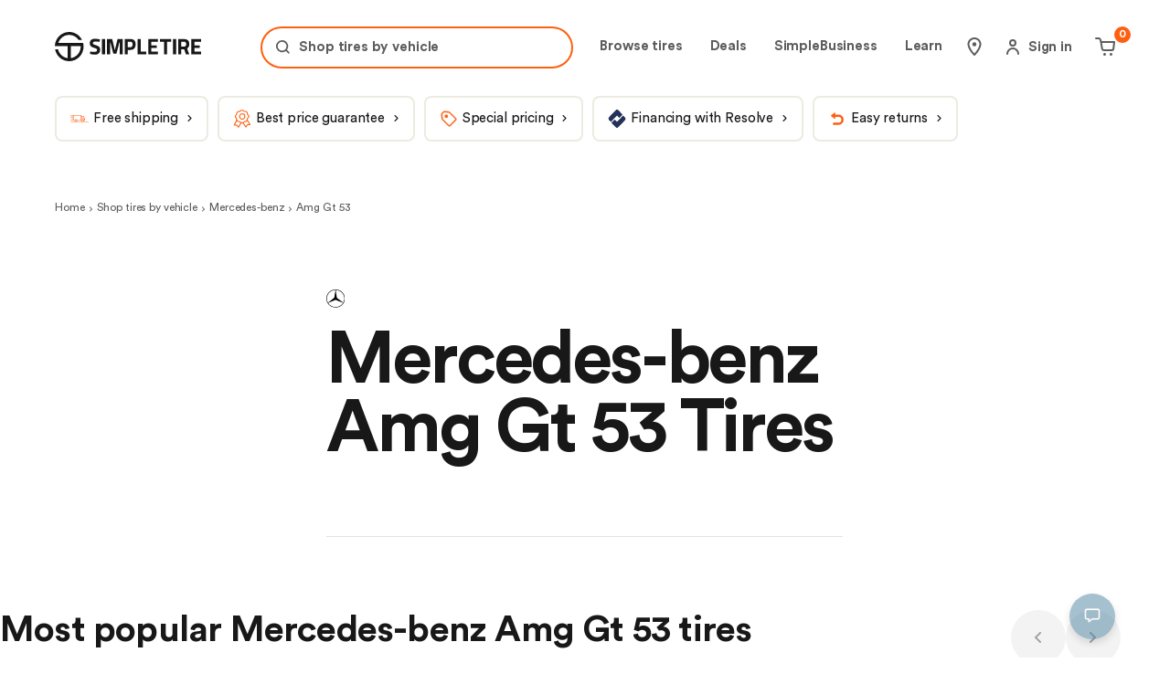

--- FILE ---
content_type: text/html; charset=utf-8
request_url: https://simpletire.com/vehicles/mercedes-benz-tires/amg-gt-53
body_size: 73547
content:
<!DOCTYPE html><html lang="en-US" data-component="RootLayout"><head><meta charSet="utf-8"/><link rel="preconnect" href="https://images.simpletire.com"/><link rel="preconnect" href="https://dev.visualwebsiteoptimizer.com"/><link href="https://images.simpletire.com" rel="dns-prefetch"/><link href="https://www.googletagmanager.com" rel="dns-prefetch"/><link href="https://maps.googleapis.com" rel="dns-prefetch"/><meta name="viewport" content="width=device-width, initial-scale=1, user-scalable=yes"/><link rel="preload" href="/static/fonts/CircularStd-Book.woff2" as="font" crossorigin=""/><link rel="preload" href="/static/fonts/CircularStd-Bold.woff2" as="font" crossorigin=""/><link rel="preload" as="script" fetchPriority="low" href="/_next/static/chunks/a849adfdc067670b.js"/><script src="/_next/static/chunks/4a0898171cb5614f.js" async=""></script><script src="/_next/static/chunks/1ea72d1be604ca55.js" async=""></script><script src="/_next/static/chunks/e389e09072bd51fe.js" async=""></script><script src="/_next/static/chunks/turbopack-dc9e553da0ba7a52.js" async=""></script><script src="/_next/static/chunks/d96012bcfc98706a.js" async=""></script><script src="/_next/static/chunks/963c71eec1d89c3f.js" async=""></script><script src="/_next/static/chunks/c580df0f7fc61a0b.js" async=""></script><script src="/_next/static/chunks/fe807cef2e48e790.js" async=""></script><script src="/_next/static/chunks/6a3a06c94860d075.js" async=""></script><script src="/_next/static/chunks/728c5f88b7db2507.js" async=""></script><script src="/_next/static/chunks/df0fe0357be67e43.js" async=""></script><script src="/_next/static/chunks/c4e5bf4bd51806f0.js" async=""></script><script src="/_next/static/chunks/d837903669e291bc.js" async=""></script><script src="/_next/static/chunks/b306c581bf3a1ee1.js" async=""></script><script src="/_next/static/chunks/90f675662524b28f.js" async=""></script><script src="/_next/static/chunks/d529b744b64caed2.js" async=""></script><script src="/_next/static/chunks/9af183b33cd99ae4.js" async=""></script><script src="/_next/static/chunks/d32c64c6ac24a728.js" async=""></script><script src="/_next/static/chunks/4caac914d4498f7e.js" async=""></script><script src="/_next/static/chunks/b5178b787f92679e.js" async=""></script><script src="/_next/static/chunks/a205b53f875e7d81.js" async=""></script><script src="/_next/static/chunks/08c222b3afa0cbff.js" async=""></script><script src="/_next/static/chunks/f677fef39d4c0238.js" async=""></script><script src="/_next/static/chunks/dd8a678ee474dc92.js" async=""></script><script src="/_next/static/chunks/771f4a2b2138c1b7.js" async=""></script><script src="/_next/static/chunks/c6082b50238c7486.js" async=""></script><script src="/_next/static/chunks/f9d8affda5cd330a.js" async=""></script><script src="/_next/static/chunks/b8060b7eba8133fb.js" async=""></script><script src="/_next/static/chunks/42c229bbbca3c238.js" async=""></script><script src="/_next/static/chunks/e3e69f6484fd4e6b.js" async=""></script><script src="/_next/static/chunks/48b91d3598d2cce5.js" async=""></script><script src="/_next/static/chunks/1cc0fb1174f2f05c.js" async=""></script><script src="/_next/static/chunks/916075ebd9fe0480.js" async=""></script><script src="/_next/static/chunks/378d67ca0f162d96.js" async=""></script><script src="/_next/static/chunks/60735f8951f9bc6e.js" async=""></script><script src="/_next/static/chunks/3d56530c9b7a0737.js" async=""></script><link rel="preload" href="https://www.google.com/recaptcha/api.js?render=6Lc7r6wZAAAAAMh5NgS_TwZ8uaKwP_DFvuFjHO3U" as="script"/><link rel="preload" href="https://maps.googleapis.com/maps/api/js?key=AIzaSyBvMeJJOTIcPWeZiaLjnf0bTfo4Se7koFY&amp;loading=async&amp;callback=initGoogleMap&amp;libraries=places" as="script"/><link rel="preload" href="https://cdn.cookielaw.org/consent/01977ecd-aea6-7def-9127-fbe5cb7f37ce-test/OtAutoBlock.js" as="script"/><link rel="preload" href="https://cdn.cookielaw.org/scripttemplates/otSDKStub.js" as="script"/><link rel="preload" href="https://www.googletagmanager.com/gtm.js?id=GTM-K2PNTNG" as="script" crossorigin=""/><link rel="preload" href="/_next/static/chunks/4267c31764f302d9.js" as="script" fetchPriority="low"/><link rel="preload" href="/_next/static/chunks/dc5ffcb75a667a31.js" as="script" fetchPriority="low"/><link rel="preload" href="/_next/static/chunks/cc4c2e3580d2fa7e.js" as="script" fetchPriority="low"/><link rel="preload" href="/_next/static/chunks/404f10bf19b9e108.js" as="script" fetchPriority="low"/><link rel="preload" href="/_next/static/chunks/75fff06f8be5bb04.js" as="script" fetchPriority="low"/><link rel="preload" href="/_next/static/chunks/556c9b9646066ed4.js" as="script" fetchPriority="low"/><link rel="preload" href="/_next/static/chunks/65a12dab22c2c9e7.js" as="script" fetchPriority="low"/><link rel="preload" href="/_next/static/chunks/f78f663757514e63.js" as="script" fetchPriority="low"/><link rel="preload" href="/_next/static/chunks/f550631de6da65df.js" as="script" fetchPriority="low"/><link rel="preload" href="/_next/static/chunks/dd3e69291982eada.js" as="script" fetchPriority="low"/><link rel="preload" href="/_next/static/chunks/89333734530fa4d1.js" as="script" fetchPriority="low"/><link rel="preload" href="/_next/static/chunks/d1c8639fc2d656e9.js" as="script" fetchPriority="low"/><meta name="theme-color" content="#ECEBE1"/><title>Best Tires for Mercedes-benz Amg Gt 53 | SimpleTire</title><meta name="description" content="Shop for all Mercedes-benz Amg Gt 53 tires by year, size, and trim to find the best tires for your vehicle. All tires ship direct, fast, and free to your home or the local installation center of your choice."/><meta name="application-name" content="SimpleTire"/><link rel="manifest" href="/manifest.webmanifest"/><meta name="robots" content="index, follow, max-image-preview:large"/><link rel="canonical" href="https://simpletire.com/vehicles/mercedes-benz-tires/amg-gt-53"/><meta name="p:domain_verify" content="d9dac2fd8d4b607872c1b61d6fac137b"/><meta name="chrome" content="nointentdetection"/><meta name="mobile-web-app-capable" content="yes"/><meta name="apple-mobile-web-app-status-bar-style" content="black-translucent"/><meta property="og:title" content="Best Tires for Mercedes-benz Amg Gt 53 | SimpleTire"/><meta property="og:description" content="Shop for all Mercedes-benz Amg Gt 53 tires by year, size, and trim to find the best tires for your vehicle. All tires ship direct, fast, and free to your home or the local installation center of your choice."/><meta property="og:url" content="https://simpletire.com/vehicles/mercedes-benz-tires/amg-gt-53"/><meta property="og:site_name" content="SimpleTire"/><meta property="og:image" content="https://images.simpletire.com/image/upload/v1672839114/steer/common/share/simpletire.jpg"/><meta property="og:image:height" content="512"/><meta property="og:image:width" content="1024"/><meta property="og:type" content="website"/><meta name="twitter:card" content="summary_large_image"/><meta name="twitter:site" content="@simpletire"/><meta name="twitter:creator" content="@simpletire"/><meta name="twitter:title" content="Best Tires for Mercedes-benz Amg Gt 53 | SimpleTire"/><meta name="twitter:description" content="Shop for all Mercedes-benz Amg Gt 53 tires by year, size, and trim to find the best tires for your vehicle. All tires ship direct, fast, and free to your home or the local installation center of your choice."/><meta name="twitter:image" content="https://images.simpletire.com/image/upload/v1672839114/steer/common/share/simpletire.jpg"/><meta name="twitter:image:height" content="512"/><meta name="twitter:image:width" content="1024"/><link rel="icon" href="/favicon.ico" media="(prefers-color-scheme: light)"/><link rel="icon" href="/favicon-dark.png" media="(prefers-color-scheme: dark)"/><link rel="apple-touch-icon" href="/apple-touch-icon.png"/><link rel="icon" href="/favicon.svg" type="image/svg+xml" media="(prefers-color-scheme: light)"/><script src="/_next/static/chunks/a6dad97d9634a72d.js" noModule=""></script><style data-emotion="css-global 1dsdfrx">.rdp{--rdp-cell-size:40px;--rdp-accent-color:#0000ff;--rdp-background-color:rgba(75, 129, 159, 0.1);--rdp-accent-color-dark:#3003e1;--rdp-background-color-dark:#180270;--rdp-outline:2px solid var(--rdp-accent-color);--rdp-outline-selected:3px solid var(--rdp-accent-color);margin:1em;}.rdp-vhidden{box-sizing:border-box;padding:0;margin:0;background:transparent;border:0;-moz-appearance:none;-webkit-appearance:none;-webkit-appearance:none;-moz-appearance:none;-ms-appearance:none;appearance:none;position:absolute!important;top:0;width:1px!important;height:1px!important;padding:0!important;overflow:hidden!important;clip:rect(1px, 1px, 1px, 1px)!important;border:0!important;}.rdp-button_reset{-webkit-appearance:none;-moz-appearance:none;-ms-appearance:none;appearance:none;position:relative;margin:0;padding:0;cursor:default;color:inherit;background:none;font:inherit;-moz-appearance:none;-webkit-appearance:none;}.rdp-button_reset:focus-visible{outline:none;}.rdp-button{border:2px solid transparent;}.rdp-button[disabled]:not(.rdp-day_selected){opacity:0.25;}.rdp-button:not([disabled]){cursor:pointer;}.rdp-button:focus-visible:not([disabled]){color:inherit;background-color:var(--rdp-background-color);}.rdp-button:hover:not([disabled]):not(.rdp-day_selected){background-color:var(--rdp-background-color);}.rdp-months{display:-webkit-box;display:-webkit-flex;display:-ms-flexbox;display:flex;}.rdp-month:first-child{margin-left:0;}.rdp-month:last-child{margin-right:0;}.rdp-table{margin:0;max-width:calc(var(--rdp-cell-size) * 7);border-collapse:collapse;}.rdp-with_weeknumber .rdp-table{max-width:calc(var(--rdp-cell-size) * 8);border-collapse:collapse;}.rdp-caption{display:-webkit-box;display:-webkit-flex;display:-ms-flexbox;display:flex;-webkit-align-items:center;-webkit-box-align:center;-ms-flex-align:center;align-items:center;-webkit-box-pack:justify;-webkit-justify-content:space-between;justify-content:space-between;padding:0;text-align:left;}.rdp-multiple_months .rdp-caption{position:relative;display:block;text-align:center;}.rdp-caption_dropdowns{position:relative;display:-webkit-inline-box;display:-webkit-inline-flex;display:-ms-inline-flexbox;display:inline-flex;}.rdp-caption_label{position:relative;z-index:1;display:-webkit-inline-box;display:-webkit-inline-flex;display:-ms-inline-flexbox;display:inline-flex;-webkit-align-items:center;-webkit-box-align:center;-ms-flex-align:center;align-items:center;margin:0;padding:0 0.25em;white-space:nowrap;color:currentColor;border:0;border:2px solid transparent;font-family:inherit;font-size:17px;font-weight:bold;}.rdp-nav{white-space:nowrap;}.rdp-multiple_months .rdp-caption_start .rdp-nav{position:absolute;top:50%;left:0;-webkit-transform:translateY(-50%);-moz-transform:translateY(-50%);-ms-transform:translateY(-50%);transform:translateY(-50%);}.rdp-multiple_months .rdp-caption_end .rdp-nav{position:absolute;top:50%;right:0;-webkit-transform:translateY(-50%);-moz-transform:translateY(-50%);-ms-transform:translateY(-50%);transform:translateY(-50%);}.rdp-nav_button{display:-webkit-inline-box;display:-webkit-inline-flex;display:-ms-inline-flexbox;display:inline-flex;-webkit-align-items:center;-webkit-box-align:center;-ms-flex-align:center;align-items:center;-webkit-box-pack:center;-ms-flex-pack:center;-webkit-justify-content:center;justify-content:center;width:var(--rdp-cell-size);height:var(--rdp-cell-size);padding:0.25em;border-radius:100%;color:#4B819F!important;}.rdp-dropdown_year,.rdp-dropdown_month{position:relative;display:-webkit-inline-box;display:-webkit-inline-flex;display:-ms-inline-flexbox;display:inline-flex;-webkit-align-items:center;-webkit-box-align:center;-ms-flex-align:center;align-items:center;}.rdp-dropdown{-webkit-appearance:none;-moz-appearance:none;-ms-appearance:none;appearance:none;position:absolute;z-index:2;top:0;bottom:0;left:0;width:100%;margin:0;padding:0;cursor:inherit;opacity:0;border:none;background-color:transparent;font-family:inherit;font-size:inherit;line-height:inherit;}.rdp-dropdown[disabled]{opacity:unset;color:unset;}.rdp-dropdown:focus-visible:not([disabled])+.rdp-caption_label{background-color:var(--rdp-background-color);border:var(--rdp-outline);border-radius:6px;}.rdp-dropdown_icon{margin:0 0 0 5px;}.rdp-head{border:0;}.rdp-head_row,.rdp-row{height:100%;}.rdp-head_cell{vertical-align:middle;text-transform:uppercase;font-size:12px;font-weight:700;text-align:center;height:100%;height:var(--rdp-cell-size);padding:0;}.rdp-tbody{border:0;}.rdp-tfoot{margin:0.5em;}.rdp-cell{width:var(--rdp-cell-size);height:100%;height:var(--rdp-cell-size);padding:0;text-align:center;}.rdp-weeknumber{font-size:15px;}.rdp-weeknumber,.rdp-day{display:-webkit-box;display:-webkit-flex;display:-ms-flexbox;display:flex;overflow:hidden;-webkit-align-items:center;-webkit-box-align:center;-ms-flex-align:center;align-items:center;-webkit-box-pack:center;-ms-flex-pack:center;-webkit-justify-content:center;justify-content:center;box-sizing:border-box;width:var(--rdp-day-width);max-width:var(--rdp-cell-size);height:var(--rdp-cell-size);margin:0;font-size:15px!important;border:2px solid transparent;color:black!important;border-radius:100%;}.rdp-day_today:not(.rdp-day_outside){font-weight:bold;}.rdp-day_selected,.rdp-day_selected:focus-visible,.rdp-day_selected:hover{background-color:none!important;width:40px!important;height:40px!important;background-color:var(--rdp-background-color)!important;border-radius:50%!important;border:2px solid #4B819F!important;font-weight:bold!important;}.rdp-day_selected:focus-visible{outline:var(--rdp-outline);outline-offset:2px;z-index:1;}.rdp-day_selected{background-color:var(--rdp-background-color)!important;}.rdp:not([dir='rtl']) .rdp-day_range_start:not(.rdp-day_range_end){border-top-right-radius:0;border-bottom-right-radius:0;}.rdp:not([dir='rtl']) .rdp-day_range_end:not(.rdp-day_range_start){border-top-left-radius:0;border-bottom-left-radius:0;}.rdp[dir='rtl'] .rdp-day_range_start:not(.rdp-day_range_end){border-top-left-radius:0;border-bottom-left-radius:0;}.rdp[dir='rtl'] .rdp-day_range_end:not(.rdp-day_range_start){border-top-right-radius:0;border-bottom-right-radius:0;}.rdp-day_range_end.rdp-day_range_start{border-radius:100%;}.rdp-day_range_middle{border-radius:0;}@font-face{font-display:swap;font-family:"Circular Std";font-style:normal;font-weight:normal;src:url('/static/fonts/CircularStd-Book.woff2') format('woff2'),url('/static/fonts/CircularStd-Book.woff') format('woff'),url('/static/fonts/CircularStd-Book.ttf') format('truetype');}@font-face{font-display:swap;font-family:"Circular Std";font-style:italic;font-weight:normal;src:url('/static/fonts/CircularStd-BookItalic.woff2') format('woff2'),url('/static/fonts/CircularStd-BookItalic.woff') format('woff'),url('/static/fonts/CircularStd-BookItalic.ttf') format('truetype');}@font-face{font-display:swap;font-family:"Circular Std";font-style:normal;font-weight:bold;src:url('/static/fonts/CircularStd-Bold.woff2') format('woff2'),url('/static/fonts/CircularStd-Bold.woff') format('woff'),url('/static/fonts/CircularStd-Bold.ttf') format('truetype');}@font-face{font-display:swap;font-family:"Circular Std";font-style:italic;font-weight:bold;src:url('/static/fonts/CircularStd-BoldItalic.woff2') format('woff2'),url('/static/fonts/CircularStd-BoldItalic.woff') format('woff'),url('/static/fonts/CircularStd-BoldItalic.ttf') format('truetype');}*,*:after,*:before{box-sizing:inherit;}*:focus{outline:1px dotted #666;}:focus:not(:focus-visible){outline:none;}html,body,div,span,applet,object,iframe,table,caption,tbody,tfoot,thead,tr,th,td,del,dfn,em,font,img,ins,kbd,q,s,samp,small,strike,strong,sub,sup,tt,var,h1,h2,h3,h4,h5,h6,p,blockquote,pre,a,abbr,acronym,address,big,cite,code,dl,dt,dd,ol,ul,li,fieldset,form,label,legend,button,input,textarea{border:0 none;color:inherit;font-family:inherit;font-size:inherit;font-style:inherit;font-weight:inherit;letter-spacing:inherit;line-height:inherit;margin:0;padding:0;vertical-align:baseline;}body{overscroll-behavior-x:none;}html{box-sizing:border-box;font-size:62.5%;-webkit-font-smoothing:antialiased;}a,button{border:0 none;color:inherit;font-family:inherit;font-size:inherit;font-style:inherit;font-weight:inherit;letter-spacing:inherit;line-height:inherit;margin:0;padding:0;vertical-align:inherit;}img{display:block;height:auto;width:100%;}figure{margin:0;}button{background-color:transparent;border:none;border-radius:0;cursor:pointer;}[role='button'],input[type='submit'],input[type='reset'],input[type='button'],button{box-sizing:content-box;}input[type='submit'],input[type='reset'],input[type='button'],button{-webkit-appearance:button;-moz-appearance:button;-ms-appearance:button;appearance:button;background:none;border:0;color:inherit;font:inherit;line-height:normal;overflow:visible;padding:0;-webkit-user-select:none;-moz-user-select:none;-ms-user-select:none;user-select:none;}input:-webkit-autofill,input:-webkit-autofill:hover,input:-webkit-autofill:focus,textarea:-webkit-autofill,textarea:-webkit-autofill:hover,textarea:-webkit-autofill:focus,select:-webkit-autofill,select:-webkit-autofill:hover,select:-webkit-autofill:focus{-webkit-transition:background-color 50000s ease-in-out 0s;transition:background-color 50000s ease-in-out 0s;}strong{font-weight:bold;}em{font-style:italic;}li{list-style-type:none;}a{cursor:pointer;line-height:normal;-webkit-text-decoration:none;text-decoration:none;}#feedbackify #fbya #fbyb .fby-tab,#fby-tab-14912,#fby-tab-16741{display:none!important;}@media (min-width: 976px){#feedbackify #fbya #fbyb .fby-tab,#fby-tab-14912,#fby-tab-16741{display:block!important;}}body #feedbackify #fby-form{position:fixed!important;top:25px!important;}body{font-family:"Circular Std",arial;font-style:normal;font-weight:normal;}.grecaptcha-badge{display:none!important;}@media (prefers-reduced-motion: reduce){*,::before,::after{-webkit-animation-delay:-1ms!important;animation-delay:-1ms!important;-webkit-animation-duration:1ms!important;animation-duration:1ms!important;-webkit-animation-iteration-count:1!important;animation-iteration-count:1!important;background-attachment:initial!important;scroll-behavior:auto!important;transition-duration:0s!important;transition-delay:0s!important;}}.ReactModal__Body--open{overflow:hidden;}@font-face{font-family:swiper-icons;src:url('data:application/font-woff;charset=utf-8;base64, [base64]//wADZ2x5ZgAAAywAAADMAAAD2MHtryVoZWFkAAABbAAAADAAAAA2E2+eoWhoZWEAAAGcAAAAHwAAACQC9gDzaG10eAAAAigAAAAZAAAArgJkABFsb2NhAAAC0AAAAFoAAABaFQAUGG1heHAAAAG8AAAAHwAAACAAcABAbmFtZQAAA/gAAAE5AAACXvFdBwlwb3N0AAAFNAAAAGIAAACE5s74hXjaY2BkYGAAYpf5Hu/j+W2+MnAzMYDAzaX6QjD6/4//Bxj5GA8AuRwMYGkAPywL13jaY2BkYGA88P8Agx4j+/8fQDYfA1AEBWgDAIB2BOoAeNpjYGRgYNBh4GdgYgABEMnIABJzYNADCQAACWgAsQB42mNgYfzCOIGBlYGB0YcxjYGBwR1Kf2WQZGhhYGBiYGVmgAFGBiQQkOaawtDAoMBQxXjg/wEGPcYDDA4wNUA2CCgwsAAAO4EL6gAAeNpj2M0gyAACqxgGNWBkZ2D4/wMA+xkDdgAAAHjaY2BgYGaAYBkGRgYQiAHyGMF8FgYHIM3DwMHABGQrMOgyWDLEM1T9/w8UBfEMgLzE////P/5//f/V/xv+r4eaAAeMbAxwIUYmIMHEgKYAYjUcsDAwsLKxc3BycfPw8jEQA/[base64]/uznmfPFBNODM2K7MTQ45YEAZqGP81AmGGcF3iPqOop0r1SPTaTbVkfUe4HXj97wYE+yNwWYxwWu4v1ugWHgo3S1XdZEVqWM7ET0cfnLGxWfkgR42o2PvWrDMBSFj/IHLaF0zKjRgdiVMwScNRAoWUoH78Y2icB/yIY09An6AH2Bdu/UB+yxopYshQiEvnvu0dURgDt8QeC8PDw7Fpji3fEA4z/PEJ6YOB5hKh4dj3EvXhxPqH/SKUY3rJ7srZ4FZnh1PMAtPhwP6fl2PMJMPDgeQ4rY8YT6Gzao0eAEA409DuggmTnFnOcSCiEiLMgxCiTI6Cq5DZUd3Qmp10vO0LaLTd2cjN4fOumlc7lUYbSQcZFkutRG7g6JKZKy0RmdLY680CDnEJ+UMkpFFe1RN7nxdVpXrC4aTtnaurOnYercZg2YVmLN/d/gczfEimrE/fs/bOuq29Zmn8tloORaXgZgGa78yO9/cnXm2BpaGvq25Dv9S4E9+5SIc9PqupJKhYFSSl47+Qcr1mYNAAAAeNptw0cKwkAAAMDZJA8Q7OUJvkLsPfZ6zFVERPy8qHh2YER+3i/BP83vIBLLySsoKimrqKqpa2hp6+jq6RsYGhmbmJqZSy0sraxtbO3sHRydnEMU4uR6yx7JJXveP7WrDycAAAAAAAH//wACeNpjYGRgYOABYhkgZgJCZgZNBkYGLQZtIJsFLMYAAAw3ALgAeNolizEKgDAQBCchRbC2sFER0YD6qVQiBCv/H9ezGI6Z5XBAw8CBK/m5iQQVauVbXLnOrMZv2oLdKFa8Pjuru2hJzGabmOSLzNMzvutpB3N42mNgZGBg4GKQYzBhYMxJLMlj4GBgAYow/P/PAJJhLM6sSoWKfWCAAwDAjgbRAAB42mNgYGBkAIIbCZo5IPrmUn0hGA0AO8EFTQAA');font-weight:400;font-style:normal;}:root{--swiper-theme-color:#007aff;}:host{position:relative;display:block;margin-left:auto;margin-right:auto;z-index:1;}.swiper{margin-left:auto;margin-right:auto;position:relative;overflow:hidden;overflow:clip;list-style:none;padding:0;z-index:1;display:block;}.swiper-vertical>.swiper-wrapper{-webkit-flex-direction:column;-ms-flex-direction:column;flex-direction:column;}.swiper-wrapper{position:relative;width:100%;height:100%;z-index:1;display:-webkit-box;display:-webkit-flex;display:-ms-flexbox;display:flex;transition-property:transform;transition-timing-function:var(--swiper-wrapper-transition-timing-function,initial);box-sizing:content-box;}.swiper-android .swiper-slide,.swiper-ios .swiper-slide,.swiper-wrapper{-webkit-transform:translate3d(0px,0,0);-moz-transform:translate3d(0px,0,0);-ms-transform:translate3d(0px,0,0);transform:translate3d(0px,0,0);}.swiper-horizontal{touch-action:pan-y;}.swiper-vertical{touch-action:pan-x;}.swiper-slide{-webkit-flex-shrink:0;-ms-flex-negative:0;flex-shrink:0;width:100%;height:100%;position:relative;transition-property:transform;display:block;}.swiper-slide-invisible-blank{visibility:hidden;}.swiper-autoheight,.swiper-autoheight .swiper-slide{height:auto;}.swiper-autoheight .swiper-wrapper{-webkit-align-items:flex-start;-webkit-box-align:flex-start;-ms-flex-align:flex-start;align-items:flex-start;transition-property:transform,height;}.swiper-backface-hidden .swiper-slide{-webkit-transform:translateZ(0);-moz-transform:translateZ(0);-ms-transform:translateZ(0);transform:translateZ(0);-webkit-backface-visibility:hidden;-webkit-backface-visibility:hidden;backface-visibility:hidden;}.swiper-3d.swiper-css-mode .swiper-wrapper{perspective:1200px;}.swiper-3d .swiper-wrapper{transform-style:preserve-3d;}.swiper-3d{perspective:1200px;}.swiper-3d .swiper-cube-shadow,.swiper-3d .swiper-slide{transform-style:preserve-3d;}.swiper-css-mode>.swiper-wrapper{overflow:auto;scrollbar-width:none;-ms-overflow-style:none;}.swiper-css-mode>.swiper-wrapper::-webkit-scrollbar{display:none;}.swiper-css-mode>.swiper-wrapper>.swiper-slide{scroll-snap-align:start start;}.swiper-css-mode.swiper-horizontal>.swiper-wrapper{scroll-snap-type:x mandatory;}.swiper-css-mode.swiper-vertical>.swiper-wrapper{scroll-snap-type:y mandatory;}.swiper-css-mode.swiper-free-mode>.swiper-wrapper{scroll-snap-type:none;}.swiper-css-mode.swiper-free-mode>.swiper-wrapper>.swiper-slide{scroll-snap-align:none;}.swiper-css-mode.swiper-centered>.swiper-wrapper::before{content:'';-webkit-flex-shrink:0;-ms-flex-negative:0;flex-shrink:0;-webkit-order:9999;-ms-flex-order:9999;order:9999;}.swiper-css-mode.swiper-centered>.swiper-wrapper>.swiper-slide{scroll-snap-align:center center;scroll-snap-stop:always;}.swiper-css-mode.swiper-centered.swiper-horizontal>.swiper-wrapper>.swiper-slide:first-child{-webkit-margin-start:var(--swiper-centered-offset-before);margin-inline-start:var(--swiper-centered-offset-before);}.swiper-css-mode.swiper-centered.swiper-horizontal>.swiper-wrapper::before{height:100%;min-height:1px;width:var(--swiper-centered-offset-after);}.swiper-css-mode.swiper-centered.swiper-vertical>.swiper-wrapper>.swiper-slide:first-child{margin-block-start:var(--swiper-centered-offset-before);}.swiper-css-mode.swiper-centered.swiper-vertical>.swiper-wrapper::before{width:100%;min-width:1px;height:var(--swiper-centered-offset-after);}.swiper-3d .swiper-slide-shadow,.swiper-3d .swiper-slide-shadow-bottom,.swiper-3d .swiper-slide-shadow-left,.swiper-3d .swiper-slide-shadow-right,.swiper-3d .swiper-slide-shadow-top{position:absolute;left:0;top:0;width:100%;height:100%;pointer-events:none;z-index:10;}.swiper-3d .swiper-slide-shadow{background:rgba(0,0,0,.15);}.swiper-3d .swiper-slide-shadow-left{background-image:linear-gradient(to left,rgba(0,0,0,.5),rgba(0,0,0,0));}.swiper-3d .swiper-slide-shadow-right{background-image:linear-gradient(to right,rgba(0,0,0,.5),rgba(0,0,0,0));}.swiper-3d .swiper-slide-shadow-top{background-image:linear-gradient(to top,rgba(0,0,0,.5),rgba(0,0,0,0));}.swiper-3d .swiper-slide-shadow-bottom{background-image:linear-gradient(to bottom,rgba(0,0,0,.5),rgba(0,0,0,0));}.swiper-lazy-preloader{width:42px;height:42px;position:absolute;left:50%;top:50%;margin-left:-21px;margin-top:-21px;z-index:10;transform-origin:50%;box-sizing:border-box;border:4px solid var(--swiper-preloader-color,var(--swiper-theme-color));border-radius:50%;border-top-color:transparent;}.swiper-watch-progress .swiper-slide-visible .swiper-lazy-preloader,.swiper:not(.swiper-watch-progress) .swiper-lazy-preloader{-webkit-animation:swiper-preloader-spin 1s infinite linear;animation:swiper-preloader-spin 1s infinite linear;}.swiper-lazy-preloader-white{--swiper-preloader-color:#fff;}.swiper-lazy-preloader-black{--swiper-preloader-color:#000;}@-webkit-keyframes swiper-preloader-spin{0%{-webkit-transform:rotate(0deg);-moz-transform:rotate(0deg);-ms-transform:rotate(0deg);transform:rotate(0deg);}100%{-webkit-transform:rotate(360deg);-moz-transform:rotate(360deg);-ms-transform:rotate(360deg);transform:rotate(360deg);}}@keyframes swiper-preloader-spin{0%{-webkit-transform:rotate(0deg);-moz-transform:rotate(0deg);-ms-transform:rotate(0deg);transform:rotate(0deg);}100%{-webkit-transform:rotate(360deg);-moz-transform:rotate(360deg);-ms-transform:rotate(360deg);transform:rotate(360deg);}}.swiper-virtual .swiper-slide{-webkit-backface-visibility:hidden;-webkit-transform:translateZ(0);-moz-transform:translateZ(0);-ms-transform:translateZ(0);transform:translateZ(0);}.swiper-virtual.swiper-css-mode .swiper-wrapper::after{content:'';position:absolute;left:0;top:0;pointer-events:none;}.swiper-virtual.swiper-css-mode.swiper-horizontal .swiper-wrapper::after{height:1px;width:var(--swiper-virtual-size);}.swiper-virtual.swiper-css-mode.swiper-vertical .swiper-wrapper::after{width:1px;height:var(--swiper-virtual-size);}:root{--swiper-navigation-size:44px;}.swiper-button-next,.swiper-button-prev{position:absolute;top:var(--swiper-navigation-top-offset,50%);width:calc(var(--swiper-navigation-size)/ 44 * 27);height:var(--swiper-navigation-size);margin-top:calc(0px - (var(--swiper-navigation-size)/ 2));z-index:10;cursor:pointer;display:-webkit-box;display:-webkit-flex;display:-ms-flexbox;display:flex;-webkit-align-items:center;-webkit-box-align:center;-ms-flex-align:center;align-items:center;-webkit-box-pack:center;-ms-flex-pack:center;-webkit-justify-content:center;justify-content:center;color:var(--swiper-navigation-color,var(--swiper-theme-color));}.swiper-button-next.swiper-button-disabled,.swiper-button-prev.swiper-button-disabled{opacity:.35;cursor:auto;pointer-events:none;}.swiper-button-next.swiper-button-hidden,.swiper-button-prev.swiper-button-hidden{opacity:0;cursor:auto;pointer-events:none;}.swiper-navigation-disabled .swiper-button-next,.swiper-navigation-disabled .swiper-button-prev{display:none!important;}.swiper-button-next svg,.swiper-button-prev svg{width:100%;height:100%;object-fit:contain;transform-origin:center;}.swiper-rtl .swiper-button-next svg,.swiper-rtl .swiper-button-prev svg{-webkit-transform:rotate(180deg);-moz-transform:rotate(180deg);-ms-transform:rotate(180deg);transform:rotate(180deg);}.swiper-button-prev,.swiper-rtl .swiper-button-next{left:var(--swiper-navigation-sides-offset,10px);right:auto;}.swiper-button-next,.swiper-rtl .swiper-button-prev{right:var(--swiper-navigation-sides-offset,10px);left:auto;}.swiper-button-lock{display:none;}.swiper-button-next:after,.swiper-button-prev:after{font-family:swiper-icons;font-size:var(--swiper-navigation-size);text-transform:none!important;letter-spacing:0;font-variant:initial;line-height:1;}.swiper-button-prev:after,.swiper-rtl .swiper-button-next:after{content:'prev';}.swiper-button-next,.swiper-rtl .swiper-button-prev{right:var(--swiper-navigation-sides-offset,10px);left:auto;}.swiper-button-next:after,.swiper-rtl .swiper-button-prev:after{content:'next';}.swiper-pagination{position:absolute;text-align:center;-webkit-transition:.3s opacity;transition:.3s opacity;-webkit-transform:translate3d(0,0,0);-moz-transform:translate3d(0,0,0);-ms-transform:translate3d(0,0,0);transform:translate3d(0,0,0);z-index:10;}.swiper-pagination.swiper-pagination-hidden{opacity:0;}.swiper-pagination-disabled>.swiper-pagination,.swiper-pagination.swiper-pagination-disabled{display:none!important;}.swiper-horizontal>.swiper-pagination-bullets,.swiper-pagination-bullets.swiper-pagination-horizontal,.swiper-pagination-custom,.swiper-pagination-fraction{bottom:var(--swiper-pagination-bottom,8px);top:var(--swiper-pagination-top,auto);left:0;width:100%;}.swiper-pagination-bullets-dynamic{overflow:hidden;font-size:0;}.swiper-pagination-bullets-dynamic .swiper-pagination-bullet{-webkit-transform:scale(.33);-moz-transform:scale(.33);-ms-transform:scale(.33);transform:scale(.33);position:relative;}.swiper-pagination-bullets-dynamic .swiper-pagination-bullet-active{-webkit-transform:scale(1);-moz-transform:scale(1);-ms-transform:scale(1);transform:scale(1);}.swiper-pagination-bullets-dynamic .swiper-pagination-bullet-active-main{-webkit-transform:scale(1);-moz-transform:scale(1);-ms-transform:scale(1);transform:scale(1);}.swiper-pagination-bullets-dynamic .swiper-pagination-bullet-active-prev{-webkit-transform:scale(.66);-moz-transform:scale(.66);-ms-transform:scale(.66);transform:scale(.66);}.swiper-pagination-bullets-dynamic .swiper-pagination-bullet-active-prev-prev{-webkit-transform:scale(.33);-moz-transform:scale(.33);-ms-transform:scale(.33);transform:scale(.33);}.swiper-pagination-bullets-dynamic .swiper-pagination-bullet-active-next{-webkit-transform:scale(.66);-moz-transform:scale(.66);-ms-transform:scale(.66);transform:scale(.66);}.swiper-pagination-bullets-dynamic .swiper-pagination-bullet-active-next-next{-webkit-transform:scale(.33);-moz-transform:scale(.33);-ms-transform:scale(.33);transform:scale(.33);}.swiper-pagination-bullet{width:var(--swiper-pagination-bullet-width,var(--swiper-pagination-bullet-size,8px));height:var(--swiper-pagination-bullet-height,var(--swiper-pagination-bullet-size,8px));display:inline-block;border-radius:var(--swiper-pagination-bullet-border-radius,50%);background:var(--swiper-pagination-bullet-inactive-color,#000);opacity:var(--swiper-pagination-bullet-inactive-opacity, .2);}button.swiper-pagination-bullet{border:none;margin:0;padding:0;box-shadow:none;-webkit-appearance:none;-webkit-appearance:none;-moz-appearance:none;-ms-appearance:none;appearance:none;}.swiper-pagination-clickable .swiper-pagination-bullet{cursor:pointer;}.swiper-pagination-bullet:only-child{display:none!important;}.swiper-pagination-bullet-active{opacity:var(--swiper-pagination-bullet-opacity, 1);background:var(--swiper-pagination-color,var(--swiper-theme-color));}.swiper-pagination-vertical.swiper-pagination-bullets,.swiper-vertical>.swiper-pagination-bullets{right:var(--swiper-pagination-right,8px);left:var(--swiper-pagination-left,auto);top:50%;-webkit-transform:translate3d(0px,-50%,0);-moz-transform:translate3d(0px,-50%,0);-ms-transform:translate3d(0px,-50%,0);transform:translate3d(0px,-50%,0);}.swiper-pagination-vertical.swiper-pagination-bullets .swiper-pagination-bullet,.swiper-vertical>.swiper-pagination-bullets .swiper-pagination-bullet{margin:var(--swiper-pagination-bullet-vertical-gap,6px) 0;display:block;}.swiper-pagination-vertical.swiper-pagination-bullets.swiper-pagination-bullets-dynamic,.swiper-vertical>.swiper-pagination-bullets.swiper-pagination-bullets-dynamic{top:50%;-webkit-transform:translateY(-50%);-moz-transform:translateY(-50%);-ms-transform:translateY(-50%);transform:translateY(-50%);width:8px;}.swiper-pagination-vertical.swiper-pagination-bullets.swiper-pagination-bullets-dynamic .swiper-pagination-bullet,.swiper-vertical>.swiper-pagination-bullets.swiper-pagination-bullets-dynamic .swiper-pagination-bullet{display:inline-block;-webkit-transition:.2s -webkit-transform,.2s top;transition:.2s transform,.2s top;}.swiper-horizontal>.swiper-pagination-bullets .swiper-pagination-bullet,.swiper-pagination-horizontal.swiper-pagination-bullets .swiper-pagination-bullet{margin:0 var(--swiper-pagination-bullet-horizontal-gap,4px);}.swiper-horizontal>.swiper-pagination-bullets.swiper-pagination-bullets-dynamic,.swiper-pagination-horizontal.swiper-pagination-bullets.swiper-pagination-bullets-dynamic{left:50%;-webkit-transform:translateX(-50%);-moz-transform:translateX(-50%);-ms-transform:translateX(-50%);transform:translateX(-50%);white-space:nowrap;}.swiper-horizontal>.swiper-pagination-bullets.swiper-pagination-bullets-dynamic .swiper-pagination-bullet,.swiper-pagination-horizontal.swiper-pagination-bullets.swiper-pagination-bullets-dynamic .swiper-pagination-bullet{-webkit-transition:.2s -webkit-transform,.2s left;transition:.2s transform,.2s left;}.swiper-horizontal.swiper-rtl>.swiper-pagination-bullets-dynamic .swiper-pagination-bullet{-webkit-transition:.2s -webkit-transform,.2s right;transition:.2s transform,.2s right;}.swiper-pagination-fraction{color:var(--swiper-pagination-fraction-color,inherit);}.swiper-pagination-progressbar{background:var(--swiper-pagination-progressbar-bg-color,rgba(0,0,0,.25));position:absolute;}.swiper-pagination-progressbar .swiper-pagination-progressbar-fill{background:var(--swiper-pagination-color,var(--swiper-theme-color));position:absolute;left:0;top:0;width:100%;height:100%;-webkit-transform:scale(0);-moz-transform:scale(0);-ms-transform:scale(0);transform:scale(0);transform-origin:left top;}.swiper-rtl .swiper-pagination-progressbar .swiper-pagination-progressbar-fill{transform-origin:right top;}.swiper-horizontal>.swiper-pagination-progressbar,.swiper-pagination-progressbar.swiper-pagination-horizontal,.swiper-pagination-progressbar.swiper-pagination-vertical.swiper-pagination-progressbar-opposite,.swiper-vertical>.swiper-pagination-progressbar.swiper-pagination-progressbar-opposite{width:100%;height:var(--swiper-pagination-progressbar-size,4px);left:0;top:0;}.swiper-horizontal>.swiper-pagination-progressbar.swiper-pagination-progressbar-opposite,.swiper-pagination-progressbar.swiper-pagination-horizontal.swiper-pagination-progressbar-opposite,.swiper-pagination-progressbar.swiper-pagination-vertical,.swiper-vertical>.swiper-pagination-progressbar{width:var(--swiper-pagination-progressbar-size,4px);height:100%;left:0;top:0;}.swiper-pagination-lock{display:none;}.swiper-scrollbar{border-radius:var(--swiper-scrollbar-border-radius,10px);position:relative;-ms-touch-action:none;background:var(--swiper-scrollbar-bg-color,rgba(0,0,0,.1));}.swiper-scrollbar-disabled>.swiper-scrollbar,.swiper-scrollbar.swiper-scrollbar-disabled{display:none!important;}.swiper-horizontal>.swiper-scrollbar,.swiper-scrollbar.swiper-scrollbar-horizontal{position:absolute;left:var(--swiper-scrollbar-sides-offset,1%);bottom:var(--swiper-scrollbar-bottom,4px);top:var(--swiper-scrollbar-top,auto);z-index:50;height:var(--swiper-scrollbar-size,4px);width:calc(100% - 2 * var(--swiper-scrollbar-sides-offset,1%));}.swiper-scrollbar.swiper-scrollbar-vertical,.swiper-vertical>.swiper-scrollbar{position:absolute;left:var(--swiper-scrollbar-left,auto);right:var(--swiper-scrollbar-right,4px);top:var(--swiper-scrollbar-sides-offset,1%);z-index:50;width:var(--swiper-scrollbar-size,4px);height:calc(100% - 2 * var(--swiper-scrollbar-sides-offset,1%));}.swiper-scrollbar-drag{height:100%;width:100%;position:relative;background:var(--swiper-scrollbar-drag-bg-color,rgba(0,0,0,.5));border-radius:var(--swiper-scrollbar-border-radius,10px);left:0;top:0;}.swiper-scrollbar-cursor-drag{cursor:move;}.swiper-scrollbar-lock{display:none;}.swiper-zoom-container{width:100%;height:100%;display:-webkit-box;display:-webkit-flex;display:-ms-flexbox;display:flex;-webkit-box-pack:center;-ms-flex-pack:center;-webkit-justify-content:center;justify-content:center;-webkit-align-items:center;-webkit-box-align:center;-ms-flex-align:center;align-items:center;text-align:center;}.swiper-zoom-container>canvas,.swiper-zoom-container>img,.swiper-zoom-container>svg{max-width:100%;max-height:100%;object-fit:contain;}.swiper-slide-zoomed{cursor:move;touch-action:none;}.swiper .swiper-notification{position:absolute;left:0;top:0;pointer-events:none;opacity:0;z-index:-1000;}.swiper-free-mode>.swiper-wrapper{transition-timing-function:ease-out;margin:0 auto;}.swiper-grid>.swiper-wrapper{-webkit-box-flex-wrap:wrap;-webkit-flex-wrap:wrap;-ms-flex-wrap:wrap;flex-wrap:wrap;}.swiper-grid-column>.swiper-wrapper{-webkit-box-flex-wrap:wrap;-webkit-flex-wrap:wrap;-ms-flex-wrap:wrap;flex-wrap:wrap;-webkit-flex-direction:column;-ms-flex-direction:column;flex-direction:column;}.swiper-fade.swiper-free-mode .swiper-slide{transition-timing-function:ease-out;}.swiper-fade .swiper-slide{pointer-events:none;transition-property:opacity;}.swiper-fade .swiper-slide .swiper-slide{pointer-events:none;}.swiper-fade .swiper-slide-active,.swiper-fade .swiper-slide-active .swiper-slide-active{pointer-events:auto;}.swiper-cube{overflow:visible;}.swiper-cube .swiper-slide{pointer-events:none;-webkit-backface-visibility:hidden;-webkit-backface-visibility:hidden;backface-visibility:hidden;z-index:1;visibility:hidden;transform-origin:0 0;width:100%;height:100%;}.swiper-cube .swiper-slide .swiper-slide{pointer-events:none;}.swiper-cube.swiper-rtl .swiper-slide{transform-origin:100% 0;}.swiper-cube .swiper-slide-active,.swiper-cube .swiper-slide-active .swiper-slide-active{pointer-events:auto;}.swiper-cube .swiper-slide-active,.swiper-cube .swiper-slide-next,.swiper-cube .swiper-slide-prev{pointer-events:auto;visibility:visible;}.swiper-cube .swiper-cube-shadow{position:absolute;left:0;bottom:0px;width:100%;height:100%;opacity:.6;z-index:0;}.swiper-cube .swiper-cube-shadow:before{content:'';background:#000;position:absolute;left:0;top:0;bottom:0;right:0;-webkit-filter:blur(50px);filter:blur(50px);}.swiper-cube .swiper-slide-next+.swiper-slide{pointer-events:auto;visibility:visible;}.swiper-cube .swiper-slide-shadow-cube.swiper-slide-shadow-bottom,.swiper-cube .swiper-slide-shadow-cube.swiper-slide-shadow-left,.swiper-cube .swiper-slide-shadow-cube.swiper-slide-shadow-right,.swiper-cube .swiper-slide-shadow-cube.swiper-slide-shadow-top{z-index:0;-webkit-backface-visibility:hidden;-webkit-backface-visibility:hidden;backface-visibility:hidden;}.swiper-flip{overflow:visible;}.swiper-flip .swiper-slide{pointer-events:none;-webkit-backface-visibility:hidden;-webkit-backface-visibility:hidden;backface-visibility:hidden;z-index:1;}.swiper-flip .swiper-slide .swiper-slide{pointer-events:none;}.swiper-flip .swiper-slide-active,.swiper-flip .swiper-slide-active .swiper-slide-active{pointer-events:auto;}.swiper-flip .swiper-slide-shadow-flip.swiper-slide-shadow-bottom,.swiper-flip .swiper-slide-shadow-flip.swiper-slide-shadow-left,.swiper-flip .swiper-slide-shadow-flip.swiper-slide-shadow-right,.swiper-flip .swiper-slide-shadow-flip.swiper-slide-shadow-top{z-index:0;-webkit-backface-visibility:hidden;-webkit-backface-visibility:hidden;backface-visibility:hidden;}.swiper-creative .swiper-slide{-webkit-backface-visibility:hidden;-webkit-backface-visibility:hidden;backface-visibility:hidden;overflow:hidden;transition-property:transform,opacity,height;}.swiper-cards{overflow:visible;}.swiper-cards .swiper-slide{transform-origin:center bottom;-webkit-backface-visibility:hidden;-webkit-backface-visibility:hidden;backface-visibility:hidden;overflow:hidden;}.swiper-slide{touch-action:pan-y;}</style><style data-emotion="css-global animation-fkrb8s">@-webkit-keyframes animation-fkrb8s{0%,30%{opacity:1;-webkit-transform:translate3d(0, 0, 0);-moz-transform:translate3d(0, 0, 0);-ms-transform:translate3d(0, 0, 0);transform:translate3d(0, 0, 0);}32%{opacity:0;}34%,63%{opacity:1;-webkit-transform:translate3d(0, 100%, 0);-moz-transform:translate3d(0, 100%, 0);-ms-transform:translate3d(0, 100%, 0);transform:translate3d(0, 100%, 0);}65%{opacity:0;}67%,96%{opacity:1;-webkit-transform:translate3d(0, 200%, 0);-moz-transform:translate3d(0, 200%, 0);-ms-transform:translate3d(0, 200%, 0);transform:translate3d(0, 200%, 0);}98%{opacity:0;}100%{opacity:1;-webkit-transform:translate3d(0, 300%, 0);-moz-transform:translate3d(0, 300%, 0);-ms-transform:translate3d(0, 300%, 0);transform:translate3d(0, 300%, 0);}}@keyframes animation-fkrb8s{0%,30%{opacity:1;-webkit-transform:translate3d(0, 0, 0);-moz-transform:translate3d(0, 0, 0);-ms-transform:translate3d(0, 0, 0);transform:translate3d(0, 0, 0);}32%{opacity:0;}34%,63%{opacity:1;-webkit-transform:translate3d(0, 100%, 0);-moz-transform:translate3d(0, 100%, 0);-ms-transform:translate3d(0, 100%, 0);transform:translate3d(0, 100%, 0);}65%{opacity:0;}67%,96%{opacity:1;-webkit-transform:translate3d(0, 200%, 0);-moz-transform:translate3d(0, 200%, 0);-ms-transform:translate3d(0, 200%, 0);transform:translate3d(0, 200%, 0);}98%{opacity:0;}100%{opacity:1;-webkit-transform:translate3d(0, 300%, 0);-moz-transform:translate3d(0, 300%, 0);-ms-transform:translate3d(0, 300%, 0);transform:translate3d(0, 300%, 0);}}</style><style data-emotion="css-global animation-f1cmpm">@-webkit-keyframes animation-f1cmpm{0%{opacity:1;}100%{opacity:0;}}@keyframes animation-f1cmpm{0%{opacity:1;}100%{opacity:0;}}</style><style data-emotion="css-global animation-1hwbqdi">@-webkit-keyframes animation-1hwbqdi{0%{-webkit-transform:rotate(0deg);-moz-transform:rotate(0deg);-ms-transform:rotate(0deg);transform:rotate(0deg);}100%{-webkit-transform:rotate(154.22deg);-moz-transform:rotate(154.22deg);-ms-transform:rotate(154.22deg);transform:rotate(154.22deg);}}@keyframes animation-1hwbqdi{0%{-webkit-transform:rotate(0deg);-moz-transform:rotate(0deg);-ms-transform:rotate(0deg);transform:rotate(0deg);}100%{-webkit-transform:rotate(154.22deg);-moz-transform:rotate(154.22deg);-ms-transform:rotate(154.22deg);transform:rotate(154.22deg);}}</style><style data-emotion="css-global animation-tdvcn">@-webkit-keyframes animation-tdvcn{0%{background-image:conic-gradient(from -90deg at 50% 100%,#FE5F10 0deg,transparent 0);}100%{background-image:conic-gradient(from -90deg at 50% 100%,#FE5F10 0,#FE5F10 149.4deg,transparent 0);}}@keyframes animation-tdvcn{0%{background-image:conic-gradient(from -90deg at 50% 100%,#FE5F10 0deg,transparent 0);}100%{background-image:conic-gradient(from -90deg at 50% 100%,#FE5F10 0,#FE5F10 149.4deg,transparent 0);}}</style><style data-emotion="css-global animation-16zlwo8">@-webkit-keyframes animation-16zlwo8{0%{opacity:1;}50%{opacity:1;}100%{opacity:0;-webkit-transform:translate3D(20px, 0, 0);-moz-transform:translate3D(20px, 0, 0);-ms-transform:translate3D(20px, 0, 0);transform:translate3D(20px, 0, 0);}}@keyframes animation-16zlwo8{0%{opacity:1;}50%{opacity:1;}100%{opacity:0;-webkit-transform:translate3D(20px, 0, 0);-moz-transform:translate3D(20px, 0, 0);-ms-transform:translate3D(20px, 0, 0);transform:translate3D(20px, 0, 0);}}</style><style data-emotion="css-global animation-1r0u2uq">@-webkit-keyframes animation-1r0u2uq{0%{opacity:1;-webkit-transform:translate3D(0);-moz-transform:translate3D(0);-ms-transform:translate3D(0);transform:translate3D(0);}50%{opacity:1;}100%{opacity:0;-webkit-transform:translate3D(0, 100%, 0);-moz-transform:translate3D(0, 100%, 0);-ms-transform:translate3D(0, 100%, 0);transform:translate3D(0, 100%, 0);}}@keyframes animation-1r0u2uq{0%{opacity:1;-webkit-transform:translate3D(0);-moz-transform:translate3D(0);-ms-transform:translate3D(0);transform:translate3D(0);}50%{opacity:1;}100%{opacity:0;-webkit-transform:translate3D(0, 100%, 0);-moz-transform:translate3D(0, 100%, 0);-ms-transform:translate3D(0, 100%, 0);transform:translate3D(0, 100%, 0);}}</style><style data-emotion="css-global animation-19z6ujm">@-webkit-keyframes animation-19z6ujm{0%{-webkit-transform:rotate(0deg);-moz-transform:rotate(0deg);-ms-transform:rotate(0deg);transform:rotate(0deg);}100%{-webkit-transform:rotate(175.64000000000001deg);-moz-transform:rotate(175.64000000000001deg);-ms-transform:rotate(175.64000000000001deg);transform:rotate(175.64000000000001deg);}}@keyframes animation-19z6ujm{0%{-webkit-transform:rotate(0deg);-moz-transform:rotate(0deg);-ms-transform:rotate(0deg);transform:rotate(0deg);}100%{-webkit-transform:rotate(175.64000000000001deg);-moz-transform:rotate(175.64000000000001deg);-ms-transform:rotate(175.64000000000001deg);transform:rotate(175.64000000000001deg);}}</style><style data-emotion="css-global animation-p63v89">@-webkit-keyframes animation-p63v89{0%{background-image:conic-gradient(from -90deg at 50% 100%,#FE5F10 0deg,transparent 0);}100%{background-image:conic-gradient(from -90deg at 50% 100%,#FE5F10 0,#FE5F10 171deg,transparent 0);}}@keyframes animation-p63v89{0%{background-image:conic-gradient(from -90deg at 50% 100%,#FE5F10 0deg,transparent 0);}100%{background-image:conic-gradient(from -90deg at 50% 100%,#FE5F10 0,#FE5F10 171deg,transparent 0);}}</style><style data-emotion="css-global animation-93l3rp">@-webkit-keyframes animation-93l3rp{0%{-webkit-transform:rotate(0deg);-moz-transform:rotate(0deg);-ms-transform:rotate(0deg);transform:rotate(0deg);}100%{-webkit-transform:rotate(151.16deg);-moz-transform:rotate(151.16deg);-ms-transform:rotate(151.16deg);transform:rotate(151.16deg);}}@keyframes animation-93l3rp{0%{-webkit-transform:rotate(0deg);-moz-transform:rotate(0deg);-ms-transform:rotate(0deg);transform:rotate(0deg);}100%{-webkit-transform:rotate(151.16deg);-moz-transform:rotate(151.16deg);-ms-transform:rotate(151.16deg);transform:rotate(151.16deg);}}</style><style data-emotion="css-global animation-1dk0l82">@-webkit-keyframes animation-1dk0l82{0%{background-image:conic-gradient(from -90deg at 50% 100%,#FE5F10 0deg,transparent 0);}100%{background-image:conic-gradient(from -90deg at 50% 100%,#FE5F10 0,#FE5F10 145.79999999999998deg,transparent 0);}}@keyframes animation-1dk0l82{0%{background-image:conic-gradient(from -90deg at 50% 100%,#FE5F10 0deg,transparent 0);}100%{background-image:conic-gradient(from -90deg at 50% 100%,#FE5F10 0,#FE5F10 145.79999999999998deg,transparent 0);}}</style><style data-emotion="css-global animation-1f86zd5">@-webkit-keyframes animation-1f86zd5{0%{-webkit-transform:rotate(0deg);-moz-transform:rotate(0deg);-ms-transform:rotate(0deg);transform:rotate(0deg);}100%{-webkit-transform:rotate(150.79999999999998deg);-moz-transform:rotate(150.79999999999998deg);-ms-transform:rotate(150.79999999999998deg);transform:rotate(150.79999999999998deg);}}@keyframes animation-1f86zd5{0%{-webkit-transform:rotate(0deg);-moz-transform:rotate(0deg);-ms-transform:rotate(0deg);transform:rotate(0deg);}100%{-webkit-transform:rotate(150.79999999999998deg);-moz-transform:rotate(150.79999999999998deg);-ms-transform:rotate(150.79999999999998deg);transform:rotate(150.79999999999998deg);}}</style><style data-emotion="css-global animation-137mdg0">@-webkit-keyframes animation-137mdg0{0%{-webkit-transform:rotate(0deg);-moz-transform:rotate(0deg);-ms-transform:rotate(0deg);transform:rotate(0deg);}100%{-webkit-transform:rotate(164.48deg);-moz-transform:rotate(164.48deg);-ms-transform:rotate(164.48deg);transform:rotate(164.48deg);}}@keyframes animation-137mdg0{0%{-webkit-transform:rotate(0deg);-moz-transform:rotate(0deg);-ms-transform:rotate(0deg);transform:rotate(0deg);}100%{-webkit-transform:rotate(164.48deg);-moz-transform:rotate(164.48deg);-ms-transform:rotate(164.48deg);transform:rotate(164.48deg);}}</style><style data-emotion="css-global animation-cwbgjo">@-webkit-keyframes animation-cwbgjo{0%{background-image:conic-gradient(from -90deg at 50% 100%,#FE5F10 0deg,transparent 0);}100%{background-image:conic-gradient(from -90deg at 50% 100%,#FE5F10 0,#FE5F10 160.2deg,transparent 0);}}@keyframes animation-cwbgjo{0%{background-image:conic-gradient(from -90deg at 50% 100%,#FE5F10 0deg,transparent 0);}100%{background-image:conic-gradient(from -90deg at 50% 100%,#FE5F10 0,#FE5F10 160.2deg,transparent 0);}}</style><style data-emotion="css-global animation-zr86qg">@-webkit-keyframes animation-zr86qg{0%{-webkit-transform:rotate(0deg);-moz-transform:rotate(0deg);-ms-transform:rotate(0deg);transform:rotate(0deg);}100%{-webkit-transform:rotate(149deg);-moz-transform:rotate(149deg);-ms-transform:rotate(149deg);transform:rotate(149deg);}}@keyframes animation-zr86qg{0%{-webkit-transform:rotate(0deg);-moz-transform:rotate(0deg);-ms-transform:rotate(0deg);transform:rotate(0deg);}100%{-webkit-transform:rotate(149deg);-moz-transform:rotate(149deg);-ms-transform:rotate(149deg);transform:rotate(149deg);}}</style><style data-emotion="css-global animation-1iefoib">@-webkit-keyframes animation-1iefoib{0%{background-image:conic-gradient(from -90deg at 50% 100%,#FE5F10 0deg,transparent 0);}100%{background-image:conic-gradient(from -90deg at 50% 100%,#FE5F10 0,#FE5F10 144deg,transparent 0);}}@keyframes animation-1iefoib{0%{background-image:conic-gradient(from -90deg at 50% 100%,#FE5F10 0deg,transparent 0);}100%{background-image:conic-gradient(from -90deg at 50% 100%,#FE5F10 0,#FE5F10 144deg,transparent 0);}}</style><style data-emotion="css-global animation-fg8uuv">@-webkit-keyframes animation-fg8uuv{0%{-webkit-transform:rotate(0deg);-moz-transform:rotate(0deg);-ms-transform:rotate(0deg);transform:rotate(0deg);}100%{-webkit-transform:rotate(151.34deg);-moz-transform:rotate(151.34deg);-ms-transform:rotate(151.34deg);transform:rotate(151.34deg);}}@keyframes animation-fg8uuv{0%{-webkit-transform:rotate(0deg);-moz-transform:rotate(0deg);-ms-transform:rotate(0deg);transform:rotate(0deg);}100%{-webkit-transform:rotate(151.34deg);-moz-transform:rotate(151.34deg);-ms-transform:rotate(151.34deg);transform:rotate(151.34deg);}}</style><style data-emotion="css-global animation-6u5kga">@-webkit-keyframes animation-6u5kga{0%{-webkit-transform:rotate(0deg);-moz-transform:rotate(0deg);-ms-transform:rotate(0deg);transform:rotate(0deg);}100%{-webkit-transform:rotate(154.94deg);-moz-transform:rotate(154.94deg);-ms-transform:rotate(154.94deg);transform:rotate(154.94deg);}}@keyframes animation-6u5kga{0%{-webkit-transform:rotate(0deg);-moz-transform:rotate(0deg);-ms-transform:rotate(0deg);transform:rotate(0deg);}100%{-webkit-transform:rotate(154.94deg);-moz-transform:rotate(154.94deg);-ms-transform:rotate(154.94deg);transform:rotate(154.94deg);}}</style><style data-emotion="css 15ruowe qxhxe5 ytecqx 0 5wwxm7 13xysz2 12f1ge1 8ubne0 gocg78 7fzaew o4evj4 ib5iev i4iej9 1wvxatt 170ljlw 1a27eva 131p1aj 66qoyn 14r9j7a 1iaik5x 1li837y 1bo70t5 1rntzgw 1ucmqye 12clnhu 78l3wb 130zoje 1xh1644 b7ysfk 1qzvq43 1f7tzpn pkwbym 1vnzafp x1lhhe 1r0xm5f 172s8aw v0q666 gx616o h06oxs 1aaxbiw 8bxihg u3kx9x 1owsjp6 k2ryu5 1hyfx7x uq60t0 1prii7t 1esg8j4 ab8yd1 10klw3m cvm6ql v7ukvl 1lynlid v2kfba ezuqgv in14o6 tj8fja 1i9xmxd 5obasm 1u5pzn 89v78 1hel848 1qvn4c2 1je6ud2 ugmuuv 1wmes0s 1dx5byn xx7uas 1sugwtq buzaur 1yvm7u2 1sob2me hv8cbp 6yeekj 1swge1l 14dxdo1 1h4cm99 1b6rfco 1pyxcko 1sm9kl3 8atqhb vooagt o2l10u 1u8qly9 gttup4 12bl933 1r3ucxr x6smv8 sd2x67 st493u j79i9q 1bwjh1y 1a0yjym czwdvj 1ghpsmy kqpz3b 2mi245 1xnx1wz 1l4w6pd 64y40h 1xpdibv 1fi6wd9 13syjw0 1wrb4vf pqhwyl 8koi32 1kc3i5p 1ck9im2 13aw4nj nd7huj 1uf1m5a 1qi4yqs 1eq1763 2rywfw 7a3t6d gzo3dz t3vu6d f2qkf3 solbz 1uihkm7 1ymugv2 6uunvi 3mle7k 1y8nz8t vek3uc 1cs86dm 1mr8b0 1lf1b9a 1lk9e70 1m17td 134xacm 1rybou9 1se6ska 13amx86 25r9gd 1sqy3pe 1242v4k v72mis 1gfn8ob 19q0roe ojbwi5 1gmpjae dp6fd 1k9e5iu 79elbk hyi04y 5xo9v4 snjfxu 7pf6at xld8uv kdui6e 1cqwmab r8nicc 18xvflo 3p8w7x k4idsa lgvjo3 zi3mku wy8mkm 1eiada2 1p2jtab 1s6cs65 1vmh1ua 1jawk2k 1gy4252 g31s1t bl4ta1 alt5t5 1u2ubsi t73m0s 1cbtouv pz2s8t r88d25 1gpzlim 1l8jqof h992eu u5hen4 qkkvkp 154o0v7 ap8pf1 7oyv0i tjlreq jeulya uewl2b zu6e58 149kmoj 15ti542 7l6vxa v7pv4h 46b038 1u46avt 1htzgyr 19vz3gg 1i9b5cl zmkfvi 539eq8 1mh9jy5 v2dksq skf10k qe21ul 999bmh w832t2 1ka1hgt vl8g5l 1styckr 1re1d14 h1xwfl z8aoti 13wylk3 1ntsqky 1dqv645 ye15tr 2mvko gkpfcn 1m5be6d 19e48e kc57hf o5uqvq 1kah5om aaad93 ox5g6u mc3r72 dkbwr2 1nu0eql 19rr8cm gyhoin dlebdd 1fix1jz 1lt1jgs g98gbd 1gj1sju qlnl6h 1uywj5p 1d2uo03 y7t3u5 5k7r6 1solsrg 1dpcvnt 1ebc9fl g7q1b3 100dfcs 4lhw2n r7q7qr ynihm1 1b6v007 7vdngx 18xz223 1fgkq7s ptv3st 789p3n 1ke6kpy 12gpfns 1sylyko 1nb2w6a x97jm9 1bcj4fl l7fqp4 fjvvzg 1tvageq 1vr8twh 1435190 apkhc7 1t162fq 1d2bv9x 13oguzh f2vl6g 1dvv5yt 11rd8do 18n3e7h 1hezlt8 1mmh9fe 1m20ljg 1p9cjt1 1397irz 1o5link 1yinns7 1s2wpj flpniz 1kpthm6 1pl200a 1kks7ke 1ibfpss 1o3oomb 149f3zj">.css-15ruowe{background-color:transparent;-webkit-transition:backgroundColor 400ms cubic-bezier(0.215, 0.610, 0.355, 1.000);transition:backgroundColor 400ms cubic-bezier(0.215, 0.610, 0.355, 1.000);}.css-qxhxe5{display:-webkit-box;display:-webkit-unset;display:-ms-unsetbox;display:unset;}.css-ytecqx{font-size:1.5rem;line-height:1.3333333333333333;font-weight:normal;letter-spacing:-0.01em;-webkit-align-items:center;-webkit-box-align:center;-ms-flex-align:center;align-items:center;background-color:#181818;color:#FFF;display:-webkit-box;display:-webkit-flex;display:-ms-flexbox;display:flex;height:50px;-webkit-box-pack:center;-ms-flex-pack:center;-webkit-justify-content:center;justify-content:center;left:0;position:fixed;top:0;-webkit-transform:translate3d(0, -50px, 0);-moz-transform:translate3d(0, -50px, 0);-ms-transform:translate3d(0, -50px, 0);transform:translate3d(0, -50px, 0);-webkit-transition:-webkit-transform 150 cubic-bezier(0.645, 0.045, 0.355, 1.000);transition:transform 150 cubic-bezier(0.645, 0.045, 0.355, 1.000);width:100%;z-index:1020;}@media(min-width: 600px){.css-ytecqx:focus{-webkit-transform:translate3d(0, 0, 0);-moz-transform:translate3d(0, 0, 0);-ms-transform:translate3d(0, 0, 0);transform:translate3d(0, 0, 0);}}.css-5wwxm7{background:#181818;overflow:visible;position:-webkit-sticky;position:sticky;top:0px;width:100%;z-index:800;}.css-13xysz2{position:relative;}.css-13xysz2:focus{outline:none;}.css-12f1ge1{position:absolute;top:0;-webkit-transition:all 300ms cubic-bezier(0.215, 0.610, 0.355, 1.000);transition:all 300ms cubic-bezier(0.215, 0.610, 0.355, 1.000);width:100%;z-index:500;color:#181818;opacity:1;-webkit-transform:translate3d(0, 0, 0);-moz-transform:translate3d(0, 0, 0);-ms-transform:translate3d(0, 0, 0);transform:translate3d(0, 0, 0);-webkit-transition:all 300ms cubic-bezier(0.215, 0.610, 0.355, 1.000);transition:all 300ms cubic-bezier(0.215, 0.610, 0.355, 1.000);}@media(min-width: 0px){.css-12f1ge1{padding-top:27px;padding-bottom:20px;}}@media(min-width: 600px){.css-12f1ge1{padding-bottom:40px;padding-top:40px;}}@media(min-width: 1200px){.css-12f1ge1{padding-top:40px;padding-bottom:40px;}}@media(min-width: 976px){.css-12f1ge1{color:rgba(24, 24, 24, 0.7);}}.css-8ubne0{display:grid;grid-template-rows:auto;width:100%;grid-column-gap:20px;grid-template-columns:[wrapper-start] 0px [start] repeat(4, 1fr) [end] 0px [wrapper-end];position:absolute;top:0;-webkit-transition:all 300ms cubic-bezier(0.215, 0.610, 0.355, 1.000);transition:all 300ms cubic-bezier(0.215, 0.610, 0.355, 1.000);width:100%;z-index:500;color:#181818;opacity:1;-webkit-transform:translate3d(0, 0, 0);-moz-transform:translate3d(0, 0, 0);-ms-transform:translate3d(0, 0, 0);transform:translate3d(0, 0, 0);-webkit-transition:all 300ms cubic-bezier(0.215, 0.610, 0.355, 1.000);transition:all 300ms cubic-bezier(0.215, 0.610, 0.355, 1.000);}@media(min-width: 600px){.css-8ubne0{grid-column-gap:40px;grid-template-columns:[wrapper-start] 0px [start] repeat(6, 1fr) [end] 0px [wrapper-end];}}@media(min-width: 976px){.css-8ubne0{grid-column-gap:30px;grid-template-columns:[wrapper-start] 30px [start] repeat(12, 1fr) [end] 30px [wrapper-end];}}@media(min-width: 1200px){.css-8ubne0{grid-column-gap:30px;grid-template-columns:[wrapper-start] 30px [start] repeat(12, 1fr) [end] 30px [wrapper-end];}}@media(min-width: 0px){.css-8ubne0{padding-top:27px;padding-bottom:20px;}}@media(min-width: 600px){.css-8ubne0{padding-bottom:40px;padding-top:40px;}}@media(min-width: 1200px){.css-8ubne0{padding-top:40px;padding-bottom:40px;}}@media(min-width: 976px){.css-8ubne0{color:rgba(24, 24, 24, 0.7);}}.css-gocg78{display:-webkit-box;display:-webkit-flex;display:-ms-flexbox;display:flex;height:22px;}.css-gocg78 button{min-height:22px;}.css-7fzaew{grid-column:2/4;min-width:0;display:-webkit-box;display:-webkit-flex;display:-ms-flexbox;display:flex;height:22px;}.css-7fzaew button{min-height:22px;}.css-o4evj4{display:-webkit-box;display:-webkit-flex;display:-ms-flexbox;display:flex;-webkit-align-items:center;-webkit-box-align:center;-ms-flex-align:center;align-items:center;}.css-ib5iev{height:20px;position:relative;width:160px!important;width:105px;}@media(min-width: 976px){.css-ib5iev{display:none;}}@media(min-width: 600px){.css-ib5iev{width:160px;}}.css-i4iej9{display:none;height:32px;position:relative;width:105px;}@media(min-width: 976px){.css-i4iej9{display:block;}}@media(min-width: 600px){.css-i4iej9{width:160px;}}.css-1wvxatt{-webkit-align-content:center;-ms-flex-line-pack:center;align-content:center;display:-webkit-box;display:-webkit-flex;display:-ms-flexbox;display:flex;-webkit-box-pack:end;-ms-flex-pack:end;-webkit-justify-content:flex-end;justify-content:flex-end;width:calc(100% + 10px);height:22px;}.css-1wvxatt button{min-height:22px;}.css-170ljlw{grid-column:4/6;min-width:0;-webkit-align-content:center;-ms-flex-line-pack:center;align-content:center;display:-webkit-box;display:-webkit-flex;display:-ms-flexbox;display:flex;-webkit-box-pack:end;-ms-flex-pack:end;-webkit-justify-content:flex-end;justify-content:flex-end;width:calc(100% + 10px);height:22px;}@media(min-width: 600px){.css-170ljlw{grid-column:4/8;}}@media(min-width: 976px){.css-170ljlw{grid-column:4/14;}}@media(min-width: 1200px){.css-170ljlw{grid-column:4/14;}}.css-170ljlw button{min-height:22px;}.css-1a27eva{-webkit-align-items:center;-webkit-box-align:center;-ms-flex-align:center;align-items:center;display:-webkit-box;display:-webkit-flex;display:-ms-flexbox;display:flex;-webkit-box-pack:center;-ms-flex-pack:center;-webkit-justify-content:center;justify-content:center;}@media(min-width: 1200px){.css-1a27eva{width:35%;}}.css-131p1aj{font-size:1.5rem;line-height:1.3333333333333333;font-weight:bold;letter-spacing:-0.01em;-webkit-align-items:center;-webkit-box-align:center;-ms-flex-align:center;align-items:center;border:2px solid #FE5F10;border-radius:9999px;display:-webkit-box;display:-webkit-flex;display:-ms-flexbox;display:flex;-webkit-box-pack:center;-ms-flex-pack:center;-webkit-justify-content:center;justify-content:center;margin-left:auto;min-width:22px;padding:9px;-webkit-transition:min-width 200ms cubic-bezier(0.075, 0.820, 0.165, 1.000);transition:min-width 200ms cubic-bezier(0.075, 0.820, 0.165, 1.000);color:#181818;}@media(min-width: 600px){.css-131p1aj{height:22px;-webkit-box-pack:start;-ms-flex-pack:start;-webkit-justify-content:flex-start;justify-content:flex-start;padding:10px 15px;text-align:left;}}@media(min-width: 1200px){.css-131p1aj{margin-top:1px;min-width:308px;}}@media(min-width: 976px){.css-131p1aj{color:rgba(24, 24, 24, 0.7);}}.css-66qoyn{color:#181818;height:12px;width:30px;}@media(min-width: 600px){.css-66qoyn{margin-right:10px;}}@media(min-width: 0px){.css-66qoyn{width:15px;height:15px;}}@media(min-width: 976px){.css-66qoyn{color:rgba(24, 24, 24, 0.7);}}.css-14r9j7a{display:none;}@media(min-width: 600px){.css-14r9j7a{display:inline;}}@media(min-width: 1200px){.css-14r9j7a{display:none;}}.css-1iaik5x{display:none;}@media(min-width: 1200px){.css-1iaik5x{display:inline;}}.css-1li837y{height:inherit;display:-webkit-inline-box;display:-webkit-inline-flex;display:-ms-inline-flexbox;display:inline-flex;}.css-1bo70t5{-webkit-align-self:flex-end;-ms-flex-item-align:flex-end;align-self:flex-end;display:-webkit-inline-box;display:-webkit-inline-flex;display:-ms-inline-flexbox;display:inline-flex;-webkit-flex-direction:column-reverse;-ms-flex-direction:column-reverse;flex-direction:column-reverse;height:19px;margin-left:0.5ch;overflow:hidden;position:relative;}.css-1rntzgw{-webkit-animation:9s infinite 4s animation-fkrb8s;animation:9s infinite 4s animation-fkrb8s;-webkit-transition:opacity 0.1 ease,-webkit-transform 0.1 ease;transition:opacity 0.1 ease,transform 0.1 ease;}.css-1ucmqye{-webkit-align-items:center;-webkit-box-align:center;-ms-flex-align:center;align-items:center;display:none;margin-left:20px;}.css-1ucmqye:last-of-type{margin-left:20px;}@media(min-width: 600px){.css-1ucmqye:last-of-type{margin-left:30px;}}@media(min-width: 976px){.css-1ucmqye{display:-webkit-inline-box;display:-webkit-inline-flex;display:-ms-inline-flexbox;display:inline-flex;}}@media(min-width: 1200px){.css-1ucmqye{margin-left:30px;}}.css-12clnhu{font-size:1.5rem;line-height:1.3333333333333333;font-weight:bold;letter-spacing:-0.01em;color:rgba(24, 24, 24, 0.7);}.css-12clnhu:hover:not(:active) span,.css-12clnhu:focus:not(:active) span{border-bottom-color:#181818;color:#181818;}.css-12clnhu:active span{color:rgba(24, 24, 24, 0.7);}.css-12clnhu span{border-bottom-color:transparent;-webkit-transition:border-color 100ms ease,color 100ms ease;transition:border-color 100ms ease,color 100ms ease;}@media(min-width: 600px){.css-12clnhu{font-size:1.5rem;line-height:1.3333333333333333;font-weight:bold;letter-spacing:-0.01em;}@media(min-width: 1200px){.css-12clnhu{font-size:1.5rem;line-height:1.6666666666666667;}}}@media(min-width: 976px){.css-12clnhu{font-size:1.5rem;line-height:1.3333333333333333;font-weight:bold;letter-spacing:-0.01em;}}.css-78l3wb{font-size:1.5rem;line-height:1.4666666666666666;font-weight:normal;letter-spacing:-0.01em;border-bottom:2px dotted rgba(24, 24, 24, 0.7);color:rgba(24, 24, 24, 0.7);display:inline-block;-webkit-transition:border-color 100ms ease,color 100ms ease;transition:border-color 100ms ease,color 100ms ease;-webkit-align-items:center;-webkit-box-align:center;-ms-flex-align:center;align-items:center;display:-webkit-box;display:-webkit-flex;display:-ms-flexbox;display:flex;border-bottom-width:0;font-size:1.5rem;line-height:1.3333333333333333;font-weight:bold;letter-spacing:-0.01em;color:rgba(24, 24, 24, 0.7);}.css-78l3wb:focus{outline:none;}.css-78l3wb:hover:not(:active),.css-78l3wb:focus:not(:active){border-color:#181818;color:#181818;}.css-78l3wb:active{color:rgba(24, 24, 24, 0.7);border-color:rgba(24, 24, 24, 0.7);}.css-78l3wb:hover:not(:active) span,.css-78l3wb:focus:not(:active) span{border-bottom-color:#181818;color:#181818;}.css-78l3wb:active span{color:rgba(24, 24, 24, 0.7);}.css-78l3wb span{border-bottom-color:transparent;-webkit-transition:border-color 100ms ease,color 100ms ease;transition:border-color 100ms ease,color 100ms ease;}@media(min-width: 600px){.css-78l3wb{font-size:1.5rem;line-height:1.3333333333333333;font-weight:bold;letter-spacing:-0.01em;}@media(min-width: 1200px){.css-78l3wb{font-size:1.5rem;line-height:1.6666666666666667;}}}@media(min-width: 976px){.css-78l3wb{font-size:1.5rem;line-height:1.3333333333333333;font-weight:bold;letter-spacing:-0.01em;}}.css-130zoje{border-bottom-color:inherit;}.css-1xh1644{border-bottom:2px dotted;border-bottom-color:inherit;display:inline-block;}.css-b7ysfk{-webkit-align-items:center;-webkit-box-align:center;-ms-flex-align:center;align-items:center;display:none;margin-left:20px;}.css-b7ysfk:last-of-type{margin-left:20px;}@media(min-width: 600px){.css-b7ysfk:last-of-type{margin-left:30px;}}@media(min-width: 976px){.css-b7ysfk{display:-webkit-inline-box;display:-webkit-inline-flex;display:-ms-inline-flexbox;display:inline-flex;}}@media(min-width: 1200px){.css-b7ysfk{margin-left:30px;}}@media(min-width: 976px){.css-b7ysfk button{margin:0 -10px;}}.css-1qzvq43{font-size:1.5rem;line-height:1.3333333333333333;font-weight:bold;letter-spacing:-0.01em;color:rgba(24, 24, 24, 0.7);}.css-1qzvq43:hover:not(:active) span,.css-1qzvq43:focus:not(:active) span{border-bottom-color:#181818;color:#181818;}.css-1qzvq43:active span{color:rgba(24, 24, 24, 0.7);}.css-1qzvq43 span{border-bottom-color:transparent;-webkit-transition:border-color 100ms ease,color 100ms ease;transition:border-color 100ms ease,color 100ms ease;}@media(min-width: 600px){.css-1qzvq43{font-size:1.5rem;line-height:1.3333333333333333;font-weight:bold;letter-spacing:-0.01em;}@media(min-width: 1200px){.css-1qzvq43{font-size:1.5rem;line-height:1.6666666666666667;}}}@media(min-width: 976px){.css-1qzvq43{font-size:1.5rem;line-height:1.3333333333333333;font-weight:bold;letter-spacing:-0.01em;}}.css-1f7tzpn{font-size:1.5rem;line-height:1.4666666666666666;font-weight:normal;letter-spacing:-0.01em;display:-webkit-box;display:-webkit-flex;display:-ms-flexbox;display:flex;-webkit-box-pack:center;-ms-flex-pack:center;-webkit-justify-content:center;justify-content:center;min-height:30px;min-width:30px;border-bottom:2px dotted rgba(24, 24, 24, 0.7);color:rgba(24, 24, 24, 0.7);display:inline-block;-webkit-transition:border-color 100ms ease,color 100ms ease;transition:border-color 100ms ease,color 100ms ease;-webkit-align-items:center;-webkit-box-align:center;-ms-flex-align:center;align-items:center;display:-webkit-box;display:-webkit-flex;display:-ms-flexbox;display:flex;border-bottom-width:0;font-size:1.5rem;line-height:1.3333333333333333;font-weight:bold;letter-spacing:-0.01em;color:rgba(24, 24, 24, 0.7);}.css-1f7tzpn:hover:not(:active),.css-1f7tzpn:focus:not(:active){border-color:#181818;color:#181818;}.css-1f7tzpn:active{color:rgba(24, 24, 24, 0.7);border-color:rgba(24, 24, 24, 0.7);}.css-1f7tzpn:hover:not(:active) span,.css-1f7tzpn:focus:not(:active) span{border-bottom-color:#181818;color:#181818;}.css-1f7tzpn:active span{color:rgba(24, 24, 24, 0.7);}.css-1f7tzpn span{border-bottom-color:transparent;-webkit-transition:border-color 100ms ease,color 100ms ease;transition:border-color 100ms ease,color 100ms ease;}@media(min-width: 600px){.css-1f7tzpn{font-size:1.5rem;line-height:1.3333333333333333;font-weight:bold;letter-spacing:-0.01em;}@media(min-width: 1200px){.css-1f7tzpn{font-size:1.5rem;line-height:1.6666666666666667;}}}@media(min-width: 976px){.css-1f7tzpn{font-size:1.5rem;line-height:1.3333333333333333;font-weight:bold;letter-spacing:-0.01em;}}.css-pkwbym{-webkit-align-items:center;-webkit-box-align:center;-ms-flex-align:center;align-items:center;-webkit-box-pack:center;-ms-flex-pack:center;-webkit-justify-content:center;justify-content:center;display:-webkit-box;display:-webkit-flex;display:-ms-flexbox;display:flex;}.css-1vnzafp{-webkit-align-items:center;-webkit-box-align:center;-ms-flex-align:center;align-items:center;margin-left:10px;}@media(min-width: 1200px){.css-1vnzafp{margin-left:30px;}}.css-1vnzafp svg{color:#181818;}@media(min-width: 976px){.css-1vnzafp svg{color:unset;}}.css-x1lhhe{font-size:1.5rem;line-height:1.4666666666666666;font-weight:normal;letter-spacing:-0.01em;display:-webkit-box;display:-webkit-flex;display:-ms-flexbox;display:flex;-webkit-box-pack:center;-ms-flex-pack:center;-webkit-justify-content:center;justify-content:center;min-height:30px;min-width:30px;border-bottom:2px dotted rgba(24, 24, 24, 0.7);color:rgba(24, 24, 24, 0.7);display:inline-block;-webkit-transition:border-color 100ms ease,color 100ms ease;transition:border-color 100ms ease,color 100ms ease;-webkit-align-items:center;-webkit-box-align:center;-ms-flex-align:center;align-items:center;display:-webkit-box;display:-webkit-flex;display:-ms-flexbox;display:flex;border-bottom-width:0;font-size:1.5rem;line-height:1.3333333333333333;font-weight:bold;letter-spacing:-0.01em;color:rgba(24, 24, 24, 0.7);}.css-x1lhhe:hover:not(:active),.css-x1lhhe:focus:not(:active){border-color:#181818;color:#181818;}.css-x1lhhe:active{color:rgba(24, 24, 24, 0.7);border-color:rgba(24, 24, 24, 0.7);}.css-x1lhhe:hover:not(:active) span,.css-x1lhhe:focus:not(:active) span{border-bottom-color:#181818;color:#181818;}.css-x1lhhe:active span{color:rgba(24, 24, 24, 0.7);}.css-x1lhhe span{border-bottom-color:transparent;-webkit-transition:border-color 100ms ease,color 100ms ease;transition:border-color 100ms ease,color 100ms ease;}@media(min-width: 600px){.css-x1lhhe{font-size:1.5rem;line-height:1.3333333333333333;font-weight:bold;letter-spacing:-0.01em;}@media(min-width: 1200px){.css-x1lhhe{font-size:1.5rem;line-height:1.6666666666666667;}}}@media(min-width: 976px){.css-x1lhhe{font-size:1.5rem;line-height:1.3333333333333333;font-weight:bold;letter-spacing:-0.01em;}}@media(min-width: 600px){.css-1r0xm5f{padding-right:10px;}}.css-172s8aw{display:none;}@media(min-width: 600px){.css-172s8aw{display:block;}}.css-v0q666{margin-right:10px;margin-left:10px;}@media(min-width: 976px){.css-v0q666{margin-left:10px;}}@media(min-width: 1200px){.css-v0q666{margin-left:20px;}}.css-gx616o{box-sizing:border-box;height:22px;padding:2px 0;position:relative;color:rgba(24, 24, 24, 0.7);}.css-gx616o svg{color:#181818;}@media(min-width: 976px){.css-gx616o svg{color:unset;}}.css-gx616o:hover:not(:active) span,.css-gx616o:focus:not(:active) span{border-bottom-color:#181818;color:#181818;}.css-gx616o:active span{color:rgba(24, 24, 24, 0.7);}.css-gx616o span{border-bottom-color:transparent;-webkit-transition:border-color 100ms ease,color 100ms ease;transition:border-color 100ms ease,color 100ms ease;}@media(min-width: 600px){.css-gx616o{font-size:1.5rem;line-height:1.3333333333333333;font-weight:bold;letter-spacing:-0.01em;}@media(min-width: 1200px){.css-gx616o{font-size:1.5rem;line-height:1.6666666666666667;}}}@media(min-width: 976px){.css-gx616o{font-size:1.5rem;line-height:1.3333333333333333;font-weight:bold;letter-spacing:-0.01em;}}.css-h06oxs{font-size:1.5rem;line-height:1.4666666666666666;font-weight:normal;letter-spacing:-0.01em;border-bottom:2px dotted rgba(24, 24, 24, 0.7);color:rgba(24, 24, 24, 0.7);display:inline-block;-webkit-transition:border-color 100ms ease,color 100ms ease;transition:border-color 100ms ease,color 100ms ease;-webkit-align-items:center;-webkit-box-align:center;-ms-flex-align:center;align-items:center;display:-webkit-box;display:-webkit-flex;display:-ms-flexbox;display:flex;border-bottom-width:0;box-sizing:border-box;height:22px;padding:2px 0;position:relative;color:rgba(24, 24, 24, 0.7);}.css-h06oxs:focus{outline:none;}.css-h06oxs:hover:not(:active),.css-h06oxs:focus:not(:active){border-color:#181818;color:#181818;}.css-h06oxs:active{color:rgba(24, 24, 24, 0.7);border-color:rgba(24, 24, 24, 0.7);}.css-h06oxs svg{color:#181818;}@media(min-width: 976px){.css-h06oxs svg{color:unset;}}.css-h06oxs:hover:not(:active) span,.css-h06oxs:focus:not(:active) span{border-bottom-color:#181818;color:#181818;}.css-h06oxs:active span{color:rgba(24, 24, 24, 0.7);}.css-h06oxs span{border-bottom-color:transparent;-webkit-transition:border-color 100ms ease,color 100ms ease;transition:border-color 100ms ease,color 100ms ease;}@media(min-width: 600px){.css-h06oxs{font-size:1.5rem;line-height:1.3333333333333333;font-weight:bold;letter-spacing:-0.01em;}@media(min-width: 1200px){.css-h06oxs{font-size:1.5rem;line-height:1.6666666666666667;}}}@media(min-width: 976px){.css-h06oxs{font-size:1.5rem;line-height:1.3333333333333333;font-weight:bold;letter-spacing:-0.01em;}}.css-1aaxbiw{font-size:1.2rem;line-height:1.25;font-weight:bold;text-transform:uppercase;border:none;border-radius:9px;color:#FFF;height:18px;line-height:1;min-width:18px;padding:2px 4px;position:absolute;right:-8px;text-align:center;top:-11px;-webkit-transform:translateX(50%);-moz-transform:translateX(50%);-ms-transform:translateX(50%);transform:translateX(50%);background-color:#FE5F10;}.css-8bxihg{-webkit-align-items:center;-webkit-box-align:center;-ms-flex-align:center;align-items:center;-webkit-box-pack:center;-ms-flex-pack:center;-webkit-justify-content:center;justify-content:center;display:-webkit-box;display:-webkit-flex;display:-ms-flexbox;display:flex;padding-left:5px;}.css-u3kx9x{-webkit-align-items:center;-webkit-box-align:center;-ms-flex-align:center;align-items:center;margin-left:10px;color:#181818;display:-webkit-inline-box;display:-webkit-inline-flex;display:-ms-inline-flexbox;display:inline-flex;margin-left:10px;}@media(min-width: 1200px){.css-u3kx9x{margin-left:30px;}}.css-u3kx9x svg{color:#181818;}@media(min-width: 976px){.css-u3kx9x svg{color:unset;}}.css-u3kx9x button{padding:0 10px;}@media(min-width: 976px){.css-u3kx9x{display:none;}}.css-1owsjp6{-webkit-align-items:center;-webkit-box-align:center;-ms-flex-align:center;align-items:center;-webkit-box-pack:center;-ms-flex-pack:center;-webkit-justify-content:center;justify-content:center;display:-webkit-box;display:-webkit-flex;display:-ms-flexbox;display:flex;}@media(min-width: 976px){.css-1owsjp6{color:rgba(24, 24, 24, 0.7);}}.css-k2ryu5{display:none;pointer-events:none;visibility:hidden;z-index:-1;opacity:0;}@media(min-width: 600px){.css-k2ryu5{background:rgba(24, 24, 24, 0.7);display:initial;height:100%;position:fixed;top:0;width:100%;z-index:900;}}.css-1hyfx7x{display:none;}.css-uq60t0{display:block;display:none;}.css-1prii7t{height:100%;left:0;position:fixed;top:0;visibility:hidden;width:100%;opacity:0;pointer-events:none;visibility:hidden;z-index:-1;}.css-1esg8j4{background-color:#FFF;display:-webkit-box;display:-webkit-flex;display:-ms-flexbox;display:flex;-webkit-flex-direction:column;-ms-flex-direction:column;flex-direction:column;height:100%;overflow:auto;opacity:0;}@media(min-width: 600px){.css-1esg8j4{background-color:transparent;}}.css-ab8yd1{display:-webkit-box;display:-webkit-flex;display:-ms-flexbox;display:flex;height:100%;}.css-10klw3m{height:100%;}.css-cvm6ql{display:grid;grid-template-rows:auto;width:100%;grid-column-gap:20px;grid-template-columns:[wrapper-start] 0px [start] repeat(4, 1fr) [end] 0px [wrapper-end];height:100%;}@media(min-width: 600px){.css-cvm6ql{grid-column-gap:40px;grid-template-columns:[wrapper-start] 0px [start] repeat(6, 1fr) [end] 0px [wrapper-end];}}@media(min-width: 976px){.css-cvm6ql{grid-column-gap:30px;grid-template-columns:[wrapper-start] 30px [start] repeat(12, 1fr) [end] 30px [wrapper-end];}}@media(min-width: 1200px){.css-cvm6ql{grid-column-gap:30px;grid-template-columns:[wrapper-start] 30px [start] repeat(12, 1fr) [end] 30px [wrapper-end];}}.css-v7ukvl{display:none;}@media(min-width: 976px){.css-v7ukvl{display:initial;width:calc(100% + 30px);}}.css-1lynlid{grid-column:start/end;min-width:0;display:none;}@media(min-width: 976px){.css-1lynlid{grid-column:1/6;}}@media(min-width: 1200px){.css-1lynlid{grid-column:1/8;}}@media(min-width: 976px){.css-1lynlid{display:initial;width:calc(100% + 30px);}}.css-v2kfba{height:100%;width:100%;}.css-ezuqgv{background-color:#ECEBE1;display:-webkit-box;display:-webkit-flex;display:-ms-flexbox;display:flex;-webkit-flex-direction:column;-ms-flex-direction:column;flex-direction:column;height:100%;min-height:500px;overflow-y:auto;position:relative;z-index:100;}@media(min-width: 600px){.css-ezuqgv{background-color:#FFF;}}.css-in14o6{grid-column:start/end;min-width:0;background-color:#ECEBE1;display:-webkit-box;display:-webkit-flex;display:-ms-flexbox;display:flex;-webkit-flex-direction:column;-ms-flex-direction:column;flex-direction:column;height:100%;min-height:500px;overflow-y:auto;position:relative;z-index:100;}@media(min-width: 0px){.css-in14o6{grid-column:wrapper-start/wrapper-end;}}@media(min-width: 600px){.css-in14o6{grid-column:wrapper-start/wrapper-end;}}@media(min-width: 976px){.css-in14o6{grid-column:6/15;}}@media(min-width: 1200px){.css-in14o6{grid-column:8/15;}}@media(min-width: 600px){.css-in14o6{background-color:#FFF;}}.css-tj8fja{padding:70px 20px 0 20px;opacity:0;}.css-1i9xmxd{padding:10px;position:absolute;right:12px;top:24px;z-index:100;}@media(min-width: 600px){.css-1i9xmxd{display:none;}}.css-5obasm{background:#FE5F10;bottom:0;height:20px;left:0;position:absolute;width:100%;}@media(min-width: 600px){.css-5obasm{display:none;}}@media(min-width: 600px){.css-1u5pzn{display:none;}}.css-89v78{grid-column:start/end;min-width:0;}@media(min-width: 600px){.css-89v78{grid-column:1/3;}}@media(min-width: 976px){.css-89v78{grid-column:1/4;}}.css-1hel848{color:rgba(24, 24, 24, 0.7);margin-bottom:10px;}@media(min-width: 0px){.css-1hel848{font-size:1.5rem;line-height:1.3333333333333333;font-weight:bold;letter-spacing:-0.01em;padding-top:30px;}@media(min-width: 1200px){.css-1hel848{font-size:1.5rem;line-height:1.6666666666666667;}}}@media(min-width: 600px){.css-1hel848{font-size:1.2rem;line-height:1.25;font-weight:bold;text-transform:uppercase;padding-top:unset;}}@media(min-width: 976px){.css-1hel848{margin-bottom:15px;}}.css-1qvn4c2{color:#181818;display:-webkit-box;display:-webkit-flex;display:-ms-flexbox;display:flex;margin-bottom:10px;position:relative;}.css-1je6ud2{-webkit-align-items:center;-webkit-box-align:center;-ms-flex-align:center;align-items:center;display:-webkit-box;display:-webkit-flex;display:-ms-flexbox;display:flex;}@media(min-width: 0px){.css-1je6ud2{font-size:4rem;line-height:1;font-weight:bold;letter-spacing:-0.03em;}@media(min-width: 600px){.css-1je6ud2{font-size:6rem;line-height:1;letter-spacing:-0.04em;}}@media(min-width: 1200px){.css-1je6ud2{font-size:8rem;line-height:0.9375;}}}@media(min-width: 600px){.css-1je6ud2{font-size:2.5rem;line-height:1.2;font-weight:bold;letter-spacing:-0.02em;}@media(min-width: 600px){.css-1je6ud2{font-size:3.5rem;line-height:1.1428571428571428;}}@media(min-width: 1200px){.css-1je6ud2{font-size:4rem;line-height:1.125;}}.css-1je6ud2:hover{color:#FE5F10;}}.css-ugmuuv{color:#181818;display:-webkit-box;display:-webkit-flex;display:-ms-flexbox;display:flex;margin-bottom:10px;position:relative;}.css-1wmes0s{-webkit-align-items:center;-webkit-box-align:center;-ms-flex-align:center;align-items:center;display:-webkit-box;display:-webkit-flex;display:-ms-flexbox;display:flex;color:#FE5F10;}@media(min-width: 0px){.css-1wmes0s{font-size:4rem;line-height:1;font-weight:bold;letter-spacing:-0.03em;}@media(min-width: 600px){.css-1wmes0s{font-size:6rem;line-height:1;letter-spacing:-0.04em;}}@media(min-width: 1200px){.css-1wmes0s{font-size:8rem;line-height:0.9375;}}}@media(min-width: 600px){.css-1wmes0s{font-size:2.5rem;line-height:1.2;font-weight:bold;letter-spacing:-0.02em;}@media(min-width: 600px){.css-1wmes0s{font-size:3.5rem;line-height:1.1428571428571428;}}@media(min-width: 1200px){.css-1wmes0s{font-size:4rem;line-height:1.125;}}.css-1wmes0s:hover{color:#FE5F10;}}.css-1wmes0s:hover:not(:active){color:#dc5411;}.css-1wmes0s svg{margin-left:5px;}.css-1wmes0s span{border-bottom:none!important;}.css-1dx5byn{font-size:1.5rem;line-height:1.4666666666666666;font-weight:normal;letter-spacing:-0.01em;border-bottom:2px dotted rgba(255, 255, 255, 0.6);color:rgba(255, 255, 255, 0.6);-webkit-transition:border-color 100ms ease,color 100ms ease;transition:border-color 100ms ease,color 100ms ease;-webkit-align-items:center;-webkit-box-align:center;-ms-flex-align:center;align-items:center;display:-webkit-box;display:-webkit-flex;display:-ms-flexbox;display:flex;border-bottom-width:0;-webkit-align-items:center;-webkit-box-align:center;-ms-flex-align:center;align-items:center;display:-webkit-box;display:-webkit-flex;display:-ms-flexbox;display:flex;color:#FE5F10;}.css-1dx5byn:focus{outline:none;}.css-1dx5byn:hover:not(:active),.css-1dx5byn:focus:not(:active){border-color:#FFF;color:#FFF;}.css-1dx5byn:active{border-color:rgba(255, 255, 255, 0.6);color:rgba(255, 255, 255, 0.6);}@media(min-width: 0px){.css-1dx5byn{font-size:4rem;line-height:1;font-weight:bold;letter-spacing:-0.03em;}@media(min-width: 600px){.css-1dx5byn{font-size:6rem;line-height:1;letter-spacing:-0.04em;}}@media(min-width: 1200px){.css-1dx5byn{font-size:8rem;line-height:0.9375;}}}@media(min-width: 600px){.css-1dx5byn{font-size:2.5rem;line-height:1.2;font-weight:bold;letter-spacing:-0.02em;}@media(min-width: 600px){.css-1dx5byn{font-size:3.5rem;line-height:1.1428571428571428;}}@media(min-width: 1200px){.css-1dx5byn{font-size:4rem;line-height:1.125;}}.css-1dx5byn:hover{color:#FE5F10;}}.css-1dx5byn:hover:not(:active){color:#dc5411;}.css-1dx5byn svg{margin-left:5px;}.css-1dx5byn span{border-bottom:none!important;}.css-xx7uas{border-bottom:2px dotted;border-bottom-color:inherit;display:inline-block;border-bottom:2px dotted transparent;display:inline;}.css-xx7uas:hover,.css-xx7uas:focus,.css-xx7uas:active{border-bottom-color:inherit;}.css-1sugwtq{padding-left:5px;}.css-buzaur{display:-webkit-box;display:-webkit-flex;display:-ms-flexbox;display:flex;-webkit-align-items:center;-webkit-box-align:center;-ms-flex-align:center;align-items:center;padding-left:5px;}.css-1yvm7u2{-webkit-filter:invert(4%) sepia(4%) saturate(304%) hue-rotate(314deg) brightness(98%) contrast(88%);filter:invert(4%) sepia(4%) saturate(304%) hue-rotate(314deg) brightness(98%) contrast(88%);}.css-1sob2me{font-size:1.5rem;line-height:1.4666666666666666;font-weight:normal;letter-spacing:-0.01em;display:-webkit-box;display:-webkit-flex;display:-ms-flexbox;display:flex;-webkit-flex-direction:column;-ms-flex-direction:column;flex-direction:column;-webkit-box-flex:1;-webkit-flex-grow:1;-ms-flex-positive:1;flex-grow:1;-webkit-box-pack:justify;-webkit-justify-content:space-between;justify-content:space-between;margin:30px 0 40px;width:100%;}@media(min-width: 600px){.css-1sob2me{-webkit-flex-direction:row;-ms-flex-direction:row;flex-direction:row;-webkit-box-flex:0;-webkit-flex-grow:0;-ms-flex-positive:0;flex-grow:0;height:auto;-webkit-box-pack:justify;-webkit-justify-content:space-between;justify-content:space-between;margin:unset;padding:40px 40px 80px;}.css-1sob2me svg{width:20px;}}@media(min-width: 976px){.css-1sob2me{padding:62px 60px 90px 60px;}.css-1sob2me svg{margin-top:-2px;}}.css-hv8cbp{height:22px;}.css-hv8cbp li{margin-bottom:2px;margin-right:30px;padding:2px 0;}.css-hv8cbp span{font-size:1.5rem;line-height:1.4666666666666666;font-weight:normal;letter-spacing:-0.01em;}@media(min-width: 600px){.css-hv8cbp span{font-weight:bold;}}@media(min-width: 600px){.css-hv8cbp{-webkit-align-items:center;-webkit-box-align:center;-ms-flex-align:center;align-items:center;display:-webkit-box;display:-webkit-flex;display:-ms-flexbox;display:flex;}}@media(min-width: 976px){.css-hv8cbp{margin-top:-1px;}}.css-6yeekj{font-size:1.5rem;line-height:1.4666666666666666;font-weight:normal;letter-spacing:-0.01em;-webkit-align-content:center;-ms-flex-line-pack:center;align-content:center;display:-webkit-box;display:-webkit-flex;display:-ms-flexbox;display:flex;white-space:nowrap;}.css-6yeekj span{color:#181818;}@media(min-width: 600px){.css-6yeekj span{color:unset;}}@media(min-width: 1200px){.css-6yeekj{font-size:1.2rem;line-height:1.6666666666666667;font-weight:normal;}}.css-1swge1l{color:#181818;}.css-1swge1l:hover{color:#FE5F10;}.css-14dxdo1{height:22px;bottom:40px;position:absolute;}.css-14dxdo1 li{margin-bottom:2px;margin-right:30px;padding:2px 0;}.css-14dxdo1 span{font-size:1.5rem;line-height:1.4666666666666666;font-weight:normal;letter-spacing:-0.01em;}@media(min-width: 600px){.css-14dxdo1 span{font-weight:bold;}}@media(min-width: 600px){.css-14dxdo1{-webkit-align-items:center;-webkit-box-align:center;-ms-flex-align:center;align-items:center;display:-webkit-box;display:-webkit-flex;display:-ms-flexbox;display:flex;}}@media(min-width: 976px){.css-14dxdo1{margin-top:-1px;}}.css-14dxdo1 li{margin-right:10px;}.css-14dxdo1 li:first-of-type{margin-right:20px;}.css-14dxdo1 li:last-of-type{margin-right:-10px;}@media(min-width: 600px){.css-14dxdo1{position:initial;}}.css-1h4cm99{color:rgba(24, 24, 24, 0.7);display:none;}.css-1h4cm99:hover{color:#181818;}@media(min-width: 600px){.css-1h4cm99{display:-webkit-box;display:-webkit-flex;display:-ms-flexbox;display:flex;}}.css-1b6rfco{font-size:1.5rem;line-height:1.4666666666666666;font-weight:normal;letter-spacing:-0.01em;display:-webkit-box;display:-webkit-flex;display:-ms-flexbox;display:flex;-webkit-box-pack:center;-ms-flex-pack:center;-webkit-justify-content:center;justify-content:center;min-height:30px;min-width:30px;border-bottom:2px dotted rgba(24, 24, 24, 0.7);color:rgba(24, 24, 24, 0.7);display:inline-block;-webkit-transition:border-color 100ms ease,color 100ms ease;transition:border-color 100ms ease,color 100ms ease;-webkit-align-items:center;-webkit-box-align:center;-ms-flex-align:center;align-items:center;display:-webkit-box;display:-webkit-flex;display:-ms-flexbox;display:flex;border-bottom-width:0;color:rgba(24, 24, 24, 0.7);display:none;}.css-1b6rfco:hover:not(:active),.css-1b6rfco:focus:not(:active){border-color:#181818;color:#181818;}.css-1b6rfco:active{color:rgba(24, 24, 24, 0.7);border-color:rgba(24, 24, 24, 0.7);}.css-1b6rfco:hover{color:#181818;}@media(min-width: 600px){.css-1b6rfco{display:-webkit-box;display:-webkit-flex;display:-ms-flexbox;display:flex;}}.css-1pyxcko{bottom:0;grid-auto-rows:minmax(auto, 100%);height:100%;left:0;pointer-events:none;position:absolute;z-index:100;}@media(min-width: 600px){.css-1pyxcko{position:initial;}}.css-1sm9kl3{display:grid;grid-template-rows:auto;width:100%;grid-column-gap:20px;grid-template-columns:[start] repeat(4, 1fr) [end];grid-column:start/end;min-width:0;bottom:0;grid-auto-rows:minmax(auto, 100%);height:100%;left:0;pointer-events:none;position:absolute;z-index:100;}@media(min-width: 0px){.css-1sm9kl3{grid-column:wrapper-start/wrapper-end;display:grid;grid-template-rows:auto;width:100%;grid-column-gap:20px;grid-template-columns:[wrapper-start] 0px [start] repeat(4, 1fr) [end] 0px [wrapper-end];}}@media(min-width: 600px){.css-1sm9kl3{grid-column:wrapper-start/wrapper-end;display:grid;grid-template-rows:auto;width:100%;grid-column-gap:40px;grid-template-columns:[wrapper-start] 0px [start] repeat(6, 1fr) [end] 0px [wrapper-end];}}@media(min-width: 976px){.css-1sm9kl3{grid-column:4/wrapper-end;display:grid;grid-template-rows:auto;width:100%;grid-column-gap:30px;grid-template-columns:[start] repeat(8, 1fr) [end] 30px [wrapper-end];}}@media(min-width: 1200px){.css-1sm9kl3{grid-column:6/wrapper-end;display:grid;grid-template-rows:auto;width:100%;grid-column-gap:30px;grid-template-columns:[start] repeat(6, 1fr) [end] 30px [wrapper-end];}}@media(min-width: 600px){.css-1sm9kl3{position:initial;}}.css-8atqhb{width:100%;}.css-vooagt{min-height:100vh;}.css-o2l10u{-webkit-transition:all 400ms cubic-bezier(0.215, 0.610, 0.355, 1.000);transition:all 400ms cubic-bezier(0.215, 0.610, 0.355, 1.000);opacity:1;}.css-gttup4{background-color:#FFF;padding:9px 0 20px 20px;width:100%;-webkit-align-items:center;-webkit-box-align:center;-ms-flex-align:center;align-items:center;-webkit-box-pack:center;-ms-flex-pack:center;-webkit-justify-content:center;justify-content:center;}@media(min-width: 0px){.css-gttup4{padding:84px 10px 0px 10px;}}@media(min-width: 600px){.css-gttup4{padding:100px 20px 0px 55px;}}@media(min-width: 976px){.css-gttup4{padding:100px 20px 20px 55px;}}.css-12bl933{cursor:-webkit-grab;cursor:grab;display:-webkit-box;display:-webkit-flex;display:-ms-flexbox;display:flex;-webkit-box-flex-wrap:nowrap;-webkit-flex-wrap:nowrap;-ms-flex-wrap:nowrap;flex-wrap:nowrap;overflow-x:scroll;scrollbar-width:none;-webkit-overflow-scrolling:touch;}.css-12bl933::-webkit-scrollbar{display:none;}.css-1r3ucxr{-webkit-flex:0 0 auto;-ms-flex:0 0 auto;flex:0 0 auto;padding:5px;}.css-x6smv8{border:2px solid #ECEBE1;border-radius:8px;position:relative;-webkit-align-items:center;-webkit-box-align:center;-ms-flex-align:center;align-items:center;box-sizing:content-box;display:-webkit-box;display:-webkit-flex;display:-ms-flexbox;display:flex;-webkit-box-pack:center;-ms-flex-pack:center;-webkit-justify-content:center;justify-content:center;min-height:20px;padding:10px 15px;position:relative;}.css-x6smv8:hover,.css-x6smv8:focus,.css-x6smv8:active{border:2px solid #929292;cursor:pointer;}@media(min-width: 976px){.css-x6smv8{padding:12px 15px;}}.css-sd2x67{-webkit-align-self:center;-ms-flex-item-align:center;align-self:center;color:#FE5F10;-webkit-align-self:center;-ms-flex-item-align:center;align-self:center;color:#FE5F10;}.css-sd2x67 >svg{max-height:20px;max-width:20px;min-width:20px;width:20px;}@media(min-width: 600px){.css-sd2x67 >svg{height:100%;width:100%;}}.css-st493u{display:-webkit-box;display:-webkit-flex;display:-ms-flexbox;display:flex;-webkit-align-items:center;-webkit-box-align:center;-ms-flex-align:center;align-items:center;-webkit-align-self:center;-ms-flex-item-align:center;align-self:center;color:#FE5F10;-webkit-align-self:center;-ms-flex-item-align:center;align-self:center;color:#FE5F10;}.css-st493u >svg{max-height:20px;max-width:20px;min-width:20px;width:20px;}@media(min-width: 600px){.css-st493u >svg{height:100%;width:100%;}}.css-j79i9q{font-size:1.2rem;line-height:1.25;font-weight:normal;-webkit-align-items:center;-webkit-box-align:center;-ms-flex-align:center;align-items:center;color:#181818;display:-webkit-box;display:-webkit-flex;display:-ms-flexbox;display:flex;position:relative;text-align:left;padding:0px 5px;word-wrap:break-word;text-align:left;}@media(min-width: 976px){.css-j79i9q{font-size:1.5rem;line-height:1.4666666666666666;font-weight:normal;letter-spacing:-0.01em;}}.css-1bwjh1y{color:#181818;display:inline-block;}.css-1bwjh1y svg{height:7px;}.css-1a0yjym{display:-webkit-box;display:-webkit-unset;display:-ms-unsetbox;display:unset;}@media(min-width: 0px){.css-czwdvj{padding:5px;}}@media(min-width: 600px){.css-czwdvj{padding:20px;padding-top:0;}}@media(min-width: 976px){.css-czwdvj{display:none;}}@media(min-width: 0px){.css-czwdvj{padding-top:0;}}@media(min-width: 976px){.css-czwdvj{padding-top:65px;}}.css-1ghpsmy{background-color:#ECEBE1;padding:66px 0 60px;text-align:center;}@media(min-width: 600px){.css-1ghpsmy{padding:60px 0 80px;}}.css-kqpz3b{-webkit-align-items:center;-webkit-box-align:center;-ms-flex-align:center;align-items:center;background:transparent;display:-webkit-box;display:-webkit-flex;display:-ms-flexbox;display:flex;height:40px;-webkit-box-pack:center;-ms-flex-pack:center;-webkit-justify-content:center;justify-content:center;margin-bottom:15px;}.css-2mi245{display:-webkit-box;display:-webkit-flex;display:-ms-flexbox;display:flex;-webkit-align-items:center;-webkit-box-align:center;-ms-flex-align:center;align-items:center;-webkit-align-items:center;-webkit-box-align:center;-ms-flex-align:center;align-items:center;background:transparent;display:-webkit-box;display:-webkit-flex;display:-ms-flexbox;display:flex;height:40px;-webkit-box-pack:center;-ms-flex-pack:center;-webkit-justify-content:center;justify-content:center;margin-bottom:15px;}.css-1xnx1wz{font-size:2rem;line-height:1.25;font-weight:bold;letter-spacing:-0.02em;margin-bottom:20px;}@media(min-width: 600px){.css-1xnx1wz{font-size:2.5rem;line-height:1.2;}}@media(min-width: 1200px){.css-1xnx1wz{font-size:2.8rem;line-height:1.0714285714285714;}}@media(min-width: 600px){.css-1xnx1wz br{display:none;}}.css-1l4w6pd{display:-webkit-box;display:-webkit-flex;display:-ms-flexbox;display:flex;-webkit-box-pack:center;-ms-flex-pack:center;-webkit-justify-content:center;justify-content:center;}.css-64y40h{background-color:transparent;}.css-64y40h:not(:last-child){margin-right:10px;}.css-1xpdibv{font-size:1.5rem;line-height:1.3333333333333333;font-weight:bold;letter-spacing:-0.01em;-webkit-align-items:center;-webkit-box-align:center;-ms-flex-align:center;align-items:center;border-radius:25px;border-style:solid;border-width:2px;box-sizing:border-box;display:-webkit-inline-box;display:-webkit-inline-flex;display:-ms-inline-flexbox;display:inline-flex;height:50px;padding:0 20px;-webkit-transition:all 100ms ease;transition:all 100ms ease;width:auto;background-color:#FFF;border-color:rgba(24, 24, 24, 0.13);color:#181818;background-color:transparent;}.css-1xpdibv:focus{outline:none;}.css-1xpdibv:active{background-color:rgba(24, 24, 24, 0.06);border-color:rgba(24, 24, 24, 0.7);}.css-1xpdibv:focus:not(:active){border-color:#181818;}.css-1xpdibv:hover:not(:active){border-color:rgba(24, 24, 24, 0.7);}.css-1xpdibv:not(:last-child){margin-right:10px;}.css-1fi6wd9{-webkit-column-gap:10px;column-gap:10px;background-color:#FFF;}@media(min-width: 600px){.css-1fi6wd9{-webkit-column-gap:20px;column-gap:20px;}}.css-13syjw0{display:grid;grid-template-rows:auto;width:100%;grid-column-gap:20px;grid-template-columns:[wrapper-start] 0px [start] repeat(4, 1fr) [end] 0px [wrapper-end];-webkit-column-gap:10px;column-gap:10px;background-color:#FFF;}@media(min-width: 600px){.css-13syjw0{grid-column-gap:40px;grid-template-columns:[wrapper-start] 0px [start] repeat(6, 1fr) [end] 0px [wrapper-end];}}@media(min-width: 976px){.css-13syjw0{grid-column-gap:30px;grid-template-columns:[wrapper-start] 30px [start] repeat(12, 1fr) [end] 30px [wrapper-end];}}@media(min-width: 1200px){.css-13syjw0{grid-column-gap:30px;grid-template-columns:[wrapper-start] 30px [start] repeat(12, 1fr) [end] 30px [wrapper-end];}}@media(min-width: 600px){.css-13syjw0{-webkit-column-gap:20px;column-gap:20px;}}.css-1wrb4vf{border-bottom:1px solid rgba(24, 24, 24, 0.13);padding:20px 0;}@media(min-width: 600px){.css-1wrb4vf{padding:40px 0;}}@media(min-width: 976px){.css-1wrb4vf{padding:60px 0;}}.css-pqhwyl{display:grid;grid-template-rows:auto;width:100%;grid-column-gap:20px;grid-template-columns:[start] repeat(4, 1fr) [end];grid-column:start/end;min-width:0;border-bottom:1px solid rgba(24, 24, 24, 0.13);padding:20px 0;}@media(min-width: 0px){.css-pqhwyl{grid-column:2/6;display:grid;grid-template-rows:auto;width:100%;grid-column-gap:20px;grid-template-columns:[start] repeat(4, 1fr) [end];}}@media(min-width: 600px){.css-pqhwyl{grid-column:2/8;display:grid;grid-template-rows:auto;width:100%;grid-column-gap:40px;grid-template-columns:[start] repeat(6, 1fr) [end];}}@media(min-width: 976px){.css-pqhwyl{grid-column:2/14;display:grid;grid-template-rows:auto;width:100%;grid-column-gap:30px;grid-template-columns:[start] repeat(12, 1fr) [end];}}@media(min-width: 1200px){.css-pqhwyl{display:grid;grid-template-rows:auto;width:100%;grid-column-gap:30px;grid-template-columns:[start] repeat(12, 1fr) [end];}}@media(min-width: 600px){.css-pqhwyl{padding:40px 0;}}@media(min-width: 976px){.css-pqhwyl{padding:60px 0;}}.css-8koi32{display:grid;grid-template-rows:auto;width:100%;grid-column-gap:20px;grid-template-columns:[start] repeat(4, 1fr) [end];grid-column:start/end;min-width:0;}@media(min-width: 0px){.css-8koi32{display:grid;grid-template-rows:auto;width:100%;grid-column-gap:20px;grid-template-columns:[start] repeat(4, 1fr) [end];}}@media(min-width: 600px){.css-8koi32{display:grid;grid-template-rows:auto;width:100%;grid-column-gap:40px;grid-template-columns:[start] repeat(6, 1fr) [end];}}@media(min-width: 976px){.css-8koi32{display:grid;grid-template-rows:auto;width:100%;grid-column-gap:30px;grid-template-columns:[start] repeat(12, 1fr) [end];}}@media(min-width: 1200px){.css-8koi32{display:grid;grid-template-rows:auto;width:100%;grid-column-gap:30px;grid-template-columns:[start] repeat(12, 1fr) [end];}}.css-1kc3i5p{padding:20px 0;position:relative;}@media(min-width: 976px){.css-1kc3i5p{padding:0;}}.css-1kc3i5p::after{background-color:rgba(24, 24, 24, 0.13);content:"";height:100%;position:absolute;right:-10px;top:0;width:1px;}@media(min-width: 976px){.css-1kc3i5p::after{content:none;}}.css-1ck9im2{grid-column:start/end;min-width:0;padding:20px 0;position:relative;}@media(min-width: 0px){.css-1ck9im2{grid-column:1/3;}}@media(min-width: 600px){.css-1ck9im2{grid-column:1/4;}}@media(min-width: 976px){.css-1ck9im2{grid-column:1/4;}}@media(min-width: 976px){.css-1ck9im2{padding:0;}}.css-1ck9im2::after{background-color:rgba(24, 24, 24, 0.13);content:"";height:100%;position:absolute;right:-10px;top:0;width:1px;}@media(min-width: 976px){.css-1ck9im2::after{content:none;}}.css-13aw4nj{text-align:center;}@media(min-width: 0px){.css-13aw4nj{display:block!important;padding-left:0px!important;padding-right:0px!important;}}@media(min-width: 0px){.css-13aw4nj{display:-webkit-box;display:-webkit-flex;display:-ms-flexbox;display:flex;padding-left:20px;padding-right:20px;}}@media(min-width: 600px){.css-13aw4nj{display:-webkit-box;display:-webkit-unset;display:-ms-unsetbox;display:unset;padding-left:0;padding-right:0;}}.css-nd7huj{max-width:265px;}@media(min-width: 0px){.css-nd7huj{margin-left:30px;padding-bottom:30px;}}@media(min-width: 600px){.css-nd7huj{margin-left:0;padding-bottom:0;max-width:unset;}}.css-1uf1m5a{color:#FE5F10;-webkit-box-pack:center;-ms-flex-pack:center;-webkit-justify-content:center;justify-content:center;min-height:35px;}.css-1qi4yqs{display:-webkit-box;display:-webkit-flex;display:-ms-flexbox;display:flex;-webkit-align-items:center;-webkit-box-align:center;-ms-flex-align:center;align-items:center;color:#FE5F10;-webkit-box-pack:center;-ms-flex-pack:center;-webkit-justify-content:center;justify-content:center;min-height:35px;}.css-1eq1763{font-size:2rem;line-height:1.25;font-weight:bold;letter-spacing:-0.02em;color:#181818;font-size:1.5rem;line-height:1.3333333333333333;font-weight:bold;letter-spacing:-0.01em;margin:10px 0px 0px;}@media(min-width: 600px){.css-1eq1763{font-size:2.5rem;line-height:1.2;}}@media(min-width: 1200px){.css-1eq1763{font-size:2.8rem;line-height:1.0714285714285714;}}@media(min-width: 976px){.css-1eq1763 br{display:none;}}.css-1eq1763 span{display:block;}@media(min-width: 600px){.css-1eq1763{font-size:1.5rem;line-height:1.3333333333333333;font-weight:bold;letter-spacing:-0.01em;}}@media(min-width: 1200px){.css-1eq1763{font-size:1.5rem;line-height:1.3333333333333333;font-weight:bold;letter-spacing:-0.01em;}}.css-2rywfw{white-space:pre-line;}@media(min-width: 0px){.css-2rywfw{max-width:240px;}}@media(min-width: 600px){.css-2rywfw{max-width:200px;}}@media(min-width: 976px){.css-2rywfw{max-width:unset;}}.css-7a3t6d{font-size:1.2rem;line-height:1.6666666666666667;font-weight:normal;color:rgba(24, 24, 24, 0.7);font-size:1.5rem;line-height:1.4666666666666666;font-weight:normal;letter-spacing:-0.01em;}.css-7a3t6d a{border-bottom:2px dotted rgba(24, 24, 24, 0.7);color:rgba(24, 24, 24, 0.7);display:inline-block;-webkit-transition:border-color 100ms ease,color 100ms ease;transition:border-color 100ms ease,color 100ms ease;}.css-7a3t6d a:hover:not(:active),.css-7a3t6d a:focus:not(:active){border-color:#181818;color:#181818;}.css-7a3t6d a:active{color:rgba(24, 24, 24, 0.7);border-color:rgba(24, 24, 24, 0.7);}.css-gzo3dz{font-size:1.2rem;line-height:1.25;font-weight:bold;display:-webkit-inline-box;display:-webkit-inline-flex;display:-ms-inline-flexbox;display:inline-flex;margin:0 auto;padding-top:20px;font-size:1.5rem;line-height:1.3333333333333333;font-weight:bold;letter-spacing:-0.01em;color:rgba(24, 24, 24, 0.7);}.css-gzo3dz:focus span,.css-gzo3dz:hover span{color:#181818;}.css-t3vu6d{font-size:1.5rem;line-height:1.4666666666666666;font-weight:normal;letter-spacing:-0.01em;border-bottom:2px dotted rgba(24, 24, 24, 0.7);color:rgba(24, 24, 24, 0.7);display:inline-block;-webkit-transition:border-color 100ms ease,color 100ms ease;transition:border-color 100ms ease,color 100ms ease;-webkit-align-items:center;-webkit-box-align:center;-ms-flex-align:center;align-items:center;display:-webkit-box;display:-webkit-flex;display:-ms-flexbox;display:flex;border-bottom-width:0;font-size:1.2rem;line-height:1.25;font-weight:bold;display:-webkit-inline-box;display:-webkit-inline-flex;display:-ms-inline-flexbox;display:inline-flex;margin:0 auto;padding-top:20px;font-size:1.5rem;line-height:1.3333333333333333;font-weight:bold;letter-spacing:-0.01em;color:rgba(24, 24, 24, 0.7);}.css-t3vu6d:focus{outline:none;}.css-t3vu6d:hover:not(:active),.css-t3vu6d:focus:not(:active){border-color:#181818;color:#181818;}.css-t3vu6d:active{color:rgba(24, 24, 24, 0.7);border-color:rgba(24, 24, 24, 0.7);}.css-t3vu6d:focus span,.css-t3vu6d:hover span{color:#181818;}.css-f2qkf3{padding:20px 0;position:relative;}@media(min-width: 976px){.css-f2qkf3{padding:0;}}.css-solbz{grid-column:start/end;min-width:0;padding:20px 0;position:relative;}@media(min-width: 0px){.css-solbz{grid-column:3/5;}}@media(min-width: 600px){.css-solbz{grid-column:4/7;}}@media(min-width: 976px){.css-solbz{grid-column:4/7;}}@media(min-width: 976px){.css-solbz{padding:0;}}.css-1uihkm7{background-color:rgba(24, 24, 24, 0.13);height:1px;margin:20px;}@media(min-width: 976px){.css-1uihkm7{display:none;}}.css-1ymugv2{grid-column:start/end;min-width:0;background-color:rgba(24, 24, 24, 0.13);height:1px;margin:20px;}@media(min-width: 976px){.css-1ymugv2{display:none;}}.css-6uunvi{grid-column:start/end;min-width:0;padding:20px 0;position:relative;}@media(min-width: 0px){.css-6uunvi{grid-column:1/3;}}@media(min-width: 600px){.css-6uunvi{grid-column:1/4;}}@media(min-width: 976px){.css-6uunvi{grid-column:7/10;}}@media(min-width: 976px){.css-6uunvi{padding:0;}}.css-6uunvi::after{background-color:rgba(24, 24, 24, 0.13);content:"";height:100%;position:absolute;right:-10px;top:0;width:1px;}@media(min-width: 976px){.css-6uunvi::after{content:none;}}.css-3mle7k{padding:20px 0;position:relative;}@media(min-width: 976px){.css-3mle7k{padding:0;}}.css-1y8nz8t{grid-column:start/end;min-width:0;padding:20px 0;position:relative;}@media(min-width: 0px){.css-1y8nz8t{grid-column:3/5;}}@media(min-width: 600px){.css-1y8nz8t{grid-column:4/7;}}@media(min-width: 976px){.css-1y8nz8t{grid-column:10/13;}}@media(min-width: 976px){.css-1y8nz8t{padding:0;}}.css-vek3uc{display:-webkit-box;display:-webkit-flex;display:-ms-flexbox;display:flex;-webkit-align-items:center;-webkit-box-align:center;-ms-flex-align:center;align-items:center;-webkit-box-pack:justify;-webkit-justify-content:space-between;justify-content:space-between;padding:40px 0 20px;}@media(min-width: 600px){.css-vek3uc{padding-bottom:30px;}}@media(min-width: 1200px){.css-vek3uc{border-bottom:1px solid rgba(24, 24, 24, 0.13);margin-right:-20px;margin-bottom:60px;padding:60px 0;}@media(min-width: 600px){.css-vek3uc{margin-right:-40px;}}@media(min-width: 976px){.css-vek3uc{margin-right:-30px;}}@media(min-width: 1200px){.css-vek3uc{margin-right:-30px;}}}.css-1cs86dm{grid-column:start/end;min-width:0;display:-webkit-box;display:-webkit-flex;display:-ms-flexbox;display:flex;-webkit-align-items:center;-webkit-box-align:center;-ms-flex-align:center;align-items:center;-webkit-box-pack:justify;-webkit-justify-content:space-between;justify-content:space-between;padding:40px 0 20px;}@media(min-width: 600px){.css-1cs86dm{padding-bottom:30px;}}@media(min-width: 1200px){.css-1cs86dm{border-bottom:1px solid rgba(24, 24, 24, 0.13);margin-right:-20px;margin-bottom:60px;padding:60px 0;}@media(min-width: 600px){.css-1cs86dm{margin-right:-40px;}}@media(min-width: 976px){.css-1cs86dm{margin-right:-30px;}}@media(min-width: 1200px){.css-1cs86dm{margin-right:-30px;}}}.css-1mr8b0{display:grid;grid-template-rows:auto;width:100%;grid-column-gap:20px;grid-template-columns:[wrapper-start] 0px [start] repeat(4, 1fr) [end] 0px [wrapper-end];grid-column:wrapper-start/wrapper-end;min-width:0;}@media(min-width: 0px){.css-1mr8b0{display:grid;grid-template-rows:auto;width:100%;grid-column-gap:20px;grid-template-columns:[wrapper-start] 0px [start] repeat(4, 1fr) [end] 0px [wrapper-end];}}@media(min-width: 600px){.css-1mr8b0{display:grid;grid-template-rows:auto;width:100%;grid-column-gap:40px;grid-template-columns:[wrapper-start] 0px [start] repeat(6, 1fr) [end] 0px [wrapper-end];}}@media(min-width: 976px){.css-1mr8b0{display:grid;grid-template-rows:auto;width:100%;grid-column-gap:30px;grid-template-columns:[wrapper-start] 30px [start] repeat(12, 1fr) [end] 30px [wrapper-end];}}@media(min-width: 1200px){.css-1mr8b0{display:grid;grid-template-rows:auto;width:100%;grid-column-gap:30px;grid-template-columns:[wrapper-start] 30px [start] repeat(12, 1fr) [end] 30px [wrapper-end];}}.css-1lf1b9a{border-top:1px solid rgba(24, 24, 24, 0.13);margin-right:-20px;-webkit-align-items:flex-end;-webkit-box-align:flex-end;-ms-flex-align:flex-end;align-items:flex-end;display:initial;-webkit-order:6;-ms-flex-order:6;order:6;padding-bottom:0;position:relative;}@media(min-width: 600px){.css-1lf1b9a{margin-right:-40px;}}@media(min-width: 976px){.css-1lf1b9a{margin-right:-30px;}}@media(min-width: 1200px){.css-1lf1b9a{margin-right:-30px;}}@media(min-width: 0px){.css-1lf1b9a{margin-top:40px;padding-top:40px;}}@media(min-width: 976px){.css-1lf1b9a{margin-top:50px;padding-top:50px;}}@media(min-width: 1200px){.css-1lf1b9a{margin-top:60px;padding-top:60px;}}@media(min-width: 1200px){.css-1lf1b9a{-webkit-align-items:flex-start;-webkit-box-align:flex-start;-ms-flex-align:flex-start;align-items:flex-start;border:none;display:initial;margin:0;-webkit-order:3;-ms-flex-order:3;order:3;padding:0;}}.css-1lk9e70{grid-column:start/end;min-width:0;border-top:1px solid rgba(24, 24, 24, 0.13);margin-right:-20px;-webkit-align-items:flex-end;-webkit-box-align:flex-end;-ms-flex-align:flex-end;align-items:flex-end;display:initial;-webkit-order:6;-ms-flex-order:6;order:6;padding-bottom:0;position:relative;}@media(min-width: 0px){.css-1lk9e70{grid-column:2/3;}}@media(min-width: 600px){.css-1lk9e70{grid-column:2/5;}}@media(min-width: 976px){.css-1lk9e70{grid-column:2/5;}}@media(min-width: 1200px){.css-1lk9e70{grid-column:2/3;}}@media(min-width: 600px){.css-1lk9e70{margin-right:-40px;}}@media(min-width: 976px){.css-1lk9e70{margin-right:-30px;}}@media(min-width: 1200px){.css-1lk9e70{margin-right:-30px;}}@media(min-width: 0px){.css-1lk9e70{margin-top:40px;padding-top:40px;}}@media(min-width: 976px){.css-1lk9e70{margin-top:50px;padding-top:50px;}}@media(min-width: 1200px){.css-1lk9e70{margin-top:60px;padding-top:60px;}}@media(min-width: 1200px){.css-1lk9e70{-webkit-align-items:flex-start;-webkit-box-align:flex-start;-ms-flex-align:flex-start;align-items:flex-start;border:none;display:initial;margin:0;-webkit-order:3;-ms-flex-order:3;order:3;padding:0;}}.css-1m17td{display:-webkit-inline-box;display:-webkit-inline-flex;display:-ms-inline-flexbox;display:inline-flex;}.css-1m17td svg{height:18px;width:130px;}.css-134xacm{-webkit-order:4;-ms-flex-order:4;order:4;}.css-1rybou9{grid-column:start/end;min-width:0;-webkit-order:4;-ms-flex-order:4;order:4;}@media(min-width: 0px){.css-1rybou9{grid-column:2/4;}}@media(min-width: 600px){.css-1rybou9{grid-column:2/4;}}@media(min-width: 976px){.css-1rybou9{grid-column:2/5;}}@media(min-width: 1200px){.css-1rybou9{grid-column:5/7;}}.css-1se6ska{font-size:2rem;line-height:1.25;font-weight:bold;letter-spacing:-0.02em;margin-bottom:20px;}@media(min-width: 600px){.css-1se6ska{font-size:2.5rem;line-height:1.2;}}@media(min-width: 1200px){.css-1se6ska{font-size:2.8rem;line-height:1.0714285714285714;}}@media(min-width: 976px){.css-1se6ska{font-size:1.5rem;line-height:1.3333333333333333;font-weight:bold;letter-spacing:-0.01em;}@media(min-width: 1200px){.css-1se6ska{font-size:1.5rem;line-height:1.6666666666666667;}}}.css-13amx86 .listItem:not(:last-child){margin-bottom:20px;}.css-13amx86 .listItem a{font-size:1.5rem;line-height:1.3333333333333333;font-weight:normal;letter-spacing:-0.01em;}.css-25r9gd{color:rgba(24, 24, 24, 0.7);display:-webkit-inline-box;display:-webkit-inline-flex;display:-ms-inline-flexbox;display:inline-flex;}.css-25r9gd:hover:not(:active) span,.css-25r9gd:focus:not(:active) span{border-bottom-color:inherit;color:#181818;}.css-25r9gd span svg{color:#181818;}.css-25r9gd span{border-bottom-color:transparent;}.css-25r9gd svg{color:#181818;}@media(min-width: 1200px){.css-25r9gd{font-size:1.5rem;line-height:1.3333333333333333;font-weight:normal;letter-spacing:-0.01em;}}.css-1sqy3pe{font-size:1.5rem;line-height:1.4666666666666666;font-weight:normal;letter-spacing:-0.01em;border-bottom:2px dotted rgba(24, 24, 24, 0.7);color:rgba(24, 24, 24, 0.7);display:inline-block;-webkit-transition:border-color 100ms ease,color 100ms ease;transition:border-color 100ms ease,color 100ms ease;-webkit-align-items:center;-webkit-box-align:center;-ms-flex-align:center;align-items:center;display:-webkit-box;display:-webkit-flex;display:-ms-flexbox;display:flex;border-bottom-width:0;color:rgba(24, 24, 24, 0.7);display:-webkit-inline-box;display:-webkit-inline-flex;display:-ms-inline-flexbox;display:inline-flex;}.css-1sqy3pe:focus{outline:none;}.css-1sqy3pe:hover:not(:active),.css-1sqy3pe:focus:not(:active){border-color:#181818;color:#181818;}.css-1sqy3pe:active{color:rgba(24, 24, 24, 0.7);border-color:rgba(24, 24, 24, 0.7);}.css-1sqy3pe:hover:not(:active) span,.css-1sqy3pe:focus:not(:active) span{border-bottom-color:inherit;color:#181818;}.css-1sqy3pe span svg{color:#181818;}.css-1sqy3pe span{border-bottom-color:transparent;}.css-1sqy3pe svg{color:#181818;}@media(min-width: 1200px){.css-1sqy3pe{font-size:1.5rem;line-height:1.3333333333333333;font-weight:normal;letter-spacing:-0.01em;}}.css-1242v4k{-webkit-order:5;-ms-flex-order:5;order:5;}@media(min-width: 976px){.css-1242v4k{-webkit-order:4;-ms-flex-order:4;order:4;}}.css-v72mis{grid-column:start/end;min-width:0;-webkit-order:5;-ms-flex-order:5;order:5;}@media(min-width: 0px){.css-v72mis{grid-column:4/6;}}@media(min-width: 600px){.css-v72mis{grid-column:4/6;}}@media(min-width: 976px){.css-v72mis{grid-column:5/8;}}@media(min-width: 1200px){.css-v72mis{grid-column:7/9;}}@media(min-width: 976px){.css-v72mis{-webkit-order:4;-ms-flex-order:4;order:4;}}.css-1gfn8ob{-webkit-order:5;-ms-flex-order:5;order:5;margin-top:60px;}@media(min-width: 600px){.css-1gfn8ob{margin-top:0;}}@media(min-width: 976px){.css-1gfn8ob{-webkit-order:4;-ms-flex-order:4;order:4;}}.css-19q0roe{grid-column:start/end;min-width:0;-webkit-order:5;-ms-flex-order:5;order:5;margin-top:60px;}@media(min-width: 0px){.css-19q0roe{grid-column:2/4;}}@media(min-width: 600px){.css-19q0roe{grid-column:6/8;}}@media(min-width: 976px){.css-19q0roe{grid-column:8/11;}}@media(min-width: 1200px){.css-19q0roe{grid-column:9/11;}}@media(min-width: 600px){.css-19q0roe{margin-top:0;}}@media(min-width: 976px){.css-19q0roe{-webkit-order:4;-ms-flex-order:4;order:4;}}.css-ojbwi5{border-top:1px solid rgba(24, 24, 24, 0.13);border-bottom:1px solid rgba(24, 24, 24, 0.13);margin:40px 0;-webkit-order:3;-ms-flex-order:3;order:3;padding:40px 0;}@media(min-width: 976px){.css-ojbwi5{margin-top:0;}}@media(min-width: 1200px){.css-ojbwi5{border:none;-webkit-order:4;-ms-flex-order:4;order:4;padding:0;}}.css-1gmpjae{grid-column:start/end;min-width:0;border-top:1px solid rgba(24, 24, 24, 0.13);border-bottom:1px solid rgba(24, 24, 24, 0.13);margin:40px 0;-webkit-order:3;-ms-flex-order:3;order:3;padding:40px 0;}@media(min-width: 600px){.css-1gmpjae{grid-column:2/8;}}@media(min-width: 976px){.css-1gmpjae{grid-column:2/14;}}@media(min-width: 1200px){.css-1gmpjae{grid-column:11/14;}}@media(min-width: 976px){.css-1gmpjae{margin-top:0;}}@media(min-width: 1200px){.css-1gmpjae{border:none;-webkit-order:4;-ms-flex-order:4;order:4;padding:0;}}.css-dp6fd{font-size:2rem;line-height:1.25;font-weight:bold;letter-spacing:-0.02em;margin-bottom:10px;}@media(min-width: 600px){.css-dp6fd{font-size:2.5rem;line-height:1.2;}}@media(min-width: 1200px){.css-dp6fd{font-size:2.8rem;line-height:1.0714285714285714;}}.css-1k9e5iu{font-size:1.5rem;line-height:1.4666666666666666;font-weight:normal;letter-spacing:-0.01em;color:rgba(24, 24, 24, 0.7);margin-bottom:20px;}.css-79elbk{position:relative;}.css-hyi04y{padding-right:40px;}@media(min-width: 600px){.css-hyi04y{padding-right:40px;}}.css-5xo9v4{-webkit-align-items:flex-end;-webkit-box-align:flex-end;-ms-flex-align:flex-end;align-items:flex-end;background-color:rgba(24, 24, 24, 0.06);border:2px solid transparent;border-radius:15px;color:rgba(24, 24, 24, 0.7);display:-webkit-box;display:-webkit-flex;display:-ms-flexbox;display:flex;font-size:1.6rem;height:70px;position:relative;-webkit-transition:background-color 100ms ease,border-color 100ms ease;transition:background-color 100ms ease,border-color 100ms ease;height:60px;}.css-5xo9v4:hover{background-color:rgba(24, 24, 24, 0.13);}.css-snjfxu{left:20px;margin-right:20px;max-width:calc(100% - (20px + 20px));overflow:hidden;position:absolute;text-overflow:ellipsis;top:50%;-webkit-transform:translateY(-50%);-moz-transform:translateY(-50%);-ms-transform:translateY(-50%);transform:translateY(-50%);transform-origin:0;-webkit-transition:color 100ms ease,-webkit-transform 100ms ease;transition:color 100ms ease,transform 100ms ease;white-space:nowrap;}.css-7pf6at{display:-webkit-box;display:-webkit-flex;display:-ms-flexbox;display:flex;-webkit-align-items:center;-webkit-box-align:center;-ms-flex-align:center;align-items:center;width:100%;}.css-xld8uv{background-color:transparent;border:0;color:#181818;height:100%;overflow:hidden;padding:30px 20px 16px;text-overflow:ellipsis;white-space:nowrap;width:100%;padding-right:40px;}.css-xld8uv:focus{outline:none;}.css-xld8uv::-webkit-input-placeholder{color:rgba(24, 24, 24, 0.7);opacity:0;-webkit-transition:opacity 100ms ease;transition:opacity 100ms ease;}.css-xld8uv::-moz-placeholder{color:rgba(24, 24, 24, 0.7);opacity:0;-webkit-transition:opacity 100ms ease;transition:opacity 100ms ease;}.css-xld8uv:-ms-input-placeholder{color:rgba(24, 24, 24, 0.7);opacity:0;-webkit-transition:opacity 100ms ease;transition:opacity 100ms ease;}.css-xld8uv::placeholder{color:rgba(24, 24, 24, 0.7);opacity:0;-webkit-transition:opacity 100ms ease;transition:opacity 100ms ease;}.css-xld8uv:focus::-webkit-input-placeholder{opacity:1;-webkit-transition:opacity 100ms ease;transition:opacity 100ms ease;}.css-xld8uv:focus::-moz-placeholder{opacity:1;-webkit-transition:opacity 100ms ease;transition:opacity 100ms ease;}.css-xld8uv:focus:-ms-input-placeholder{opacity:1;-webkit-transition:opacity 100ms ease;transition:opacity 100ms ease;}.css-xld8uv:focus::placeholder{opacity:1;-webkit-transition:opacity 100ms ease;transition:opacity 100ms ease;}@media(min-width: 600px){.css-xld8uv{padding-right:40px;}}.css-kdui6e{-webkit-order:5;-ms-flex-order:5;order:5;margin-top:60px;}@media(min-width: 600px){.css-kdui6e{-webkit-order:4;-ms-flex-order:4;order:4;}}.css-1cqwmab{grid-column:start/end;min-width:0;-webkit-order:5;-ms-flex-order:5;order:5;margin-top:60px;}@media(min-width: 0px){.css-1cqwmab{grid-column:4/6;}}@media(min-width: 600px){.css-1cqwmab{grid-column:2/4;}}@media(min-width: 976px){.css-1cqwmab{grid-column:2/5;}}@media(min-width: 1200px){.css-1cqwmab{grid-column:5/7;}}@media(min-width: 600px){.css-1cqwmab{-webkit-order:4;-ms-flex-order:4;order:4;}}.css-r8nicc{-webkit-order:5;-ms-flex-order:5;order:5;margin-top:60px;}@media(min-width: 976px){.css-r8nicc{-webkit-order:4;-ms-flex-order:4;order:4;}}.css-18xvflo{grid-column:start/end;min-width:0;-webkit-order:5;-ms-flex-order:5;order:5;margin-top:60px;}@media(min-width: 0px){.css-18xvflo{grid-column:2/4;}}@media(min-width: 600px){.css-18xvflo{grid-column:4/6;}}@media(min-width: 976px){.css-18xvflo{grid-column:5/8;}}@media(min-width: 1200px){.css-18xvflo{grid-column:7/9;}}@media(min-width: 976px){.css-18xvflo{-webkit-order:4;-ms-flex-order:4;order:4;}}.css-3p8w7x{-webkit-order:5;-ms-flex-order:5;order:5;margin-top:40px;margin-top:60px;}@media(min-width: 976px){.css-3p8w7x{-webkit-order:4;-ms-flex-order:4;order:4;}}.css-k4idsa{grid-column:start/end;min-width:0;-webkit-order:5;-ms-flex-order:5;order:5;margin-top:40px;margin-top:60px;}@media(min-width: 0px){.css-k4idsa{grid-column:4/6;}}@media(min-width: 600px){.css-k4idsa{grid-column:6/8;}}@media(min-width: 976px){.css-k4idsa{grid-column:8/11;}}@media(min-width: 1200px){.css-k4idsa{grid-column:9/11;}}@media(min-width: 976px){.css-k4idsa{-webkit-order:4;-ms-flex-order:4;order:4;}}.css-lgvjo3{-webkit-order:5;-ms-flex-order:5;order:5;margin-top:60px;}@media(min-width: 976px){.css-lgvjo3{-webkit-order:4;-ms-flex-order:4;order:4;}}@media(min-width: 1200px){.css-lgvjo3{border:none;-webkit-order:4;-ms-flex-order:4;order:4;padding:0;}}.css-zi3mku{grid-column:start/end;min-width:0;-webkit-order:5;-ms-flex-order:5;order:5;margin-top:60px;}@media(min-width: 600px){.css-zi3mku{grid-column:2/8;}}@media(min-width: 976px){.css-zi3mku{grid-column:2/14;}}@media(min-width: 1200px){.css-zi3mku{grid-column:11/14;}}@media(min-width: 976px){.css-zi3mku{-webkit-order:4;-ms-flex-order:4;order:4;}}@media(min-width: 1200px){.css-zi3mku{border:none;-webkit-order:4;-ms-flex-order:4;order:4;padding:0;}}.css-wy8mkm{border-top:1px solid rgba(24, 24, 24, 0.13);display:-webkit-box;display:-webkit-flex;display:-ms-flexbox;display:flex;-webkit-box-pack:right;-ms-flex-pack:right;-webkit-justify-content:right;justify-content:right;margin-left:-30px;-webkit-order:7;-ms-flex-order:7;order:7;padding-bottom:0;}@media(min-width: 0px){.css-wy8mkm{margin-top:40px;padding-top:40px;}}@media(min-width: 976px){.css-wy8mkm{margin-top:50px;padding-top:50px;}}@media(min-width: 1200px){.css-wy8mkm{margin-top:60px;padding-top:60px;}}.css-wy8mkm ul{-webkit-align-items:flex-end;-webkit-box-align:flex-end;-ms-flex-align:flex-end;align-items:flex-end;display:-webkit-box;display:-webkit-flex;display:-ms-flexbox;display:flex;-webkit-box-pack:end;-ms-flex-pack:end;-webkit-justify-content:flex-end;justify-content:flex-end;width:auto;}.css-wy8mkm ul li{display:-webkit-box;display:-webkit-flex;display:-ms-flexbox;display:flex;-webkit-box-pack:center;-ms-flex-pack:center;-webkit-justify-content:center;justify-content:center;}.css-wy8mkm ul li.listItem{height:48px;margin:-15px -10px;width:48px;}.css-wy8mkm ul li.listItem a{display:-webkit-box;display:-webkit-flex;display:-ms-flexbox;display:flex;-webkit-box-pack:center;-ms-flex-pack:center;-webkit-justify-content:center;justify-content:center;width:100%;}.css-wy8mkm ul li.listItem:not(:last-child){margin-bottom:-15px;}.css-wy8mkm ul li span:nth-of-type(1){-webkit-box-pack:center;-ms-flex-pack:center;-webkit-justify-content:center;justify-content:center;padding-right:0;}@media(min-width: 976px){.css-wy8mkm ul li span:nth-of-type(1){width:22px;}}.css-wy8mkm ul li span:nth-of-type(2){display:none;padding-top:5px;}@media(min-width: 1200px){.css-wy8mkm{display:none;margin-top:60px;padding:60px 0;}}.css-1eiada2{grid-column:start/end;min-width:0;border-top:1px solid rgba(24, 24, 24, 0.13);display:-webkit-box;display:-webkit-flex;display:-ms-flexbox;display:flex;-webkit-box-pack:right;-ms-flex-pack:right;-webkit-justify-content:right;justify-content:right;margin-left:-30px;-webkit-order:7;-ms-flex-order:7;order:7;padding-bottom:0;}@media(min-width: 0px){.css-1eiada2{grid-column:3/6;}}@media(min-width: 600px){.css-1eiada2{grid-column:5/8;}}@media(min-width: 976px){.css-1eiada2{grid-column:6/14;}}@media(min-width: 1200px){.css-1eiada2{grid-column:5/14;}}@media(min-width: 0px){.css-1eiada2{margin-top:40px;padding-top:40px;}}@media(min-width: 976px){.css-1eiada2{margin-top:50px;padding-top:50px;}}@media(min-width: 1200px){.css-1eiada2{margin-top:60px;padding-top:60px;}}.css-1eiada2 ul{-webkit-align-items:flex-end;-webkit-box-align:flex-end;-ms-flex-align:flex-end;align-items:flex-end;display:-webkit-box;display:-webkit-flex;display:-ms-flexbox;display:flex;-webkit-box-pack:end;-ms-flex-pack:end;-webkit-justify-content:flex-end;justify-content:flex-end;width:auto;}.css-1eiada2 ul li{display:-webkit-box;display:-webkit-flex;display:-ms-flexbox;display:flex;-webkit-box-pack:center;-ms-flex-pack:center;-webkit-justify-content:center;justify-content:center;}.css-1eiada2 ul li.listItem{height:48px;margin:-15px -10px;width:48px;}.css-1eiada2 ul li.listItem a{display:-webkit-box;display:-webkit-flex;display:-ms-flexbox;display:flex;-webkit-box-pack:center;-ms-flex-pack:center;-webkit-justify-content:center;justify-content:center;width:100%;}.css-1eiada2 ul li.listItem:not(:last-child){margin-bottom:-15px;}.css-1eiada2 ul li span:nth-of-type(1){-webkit-box-pack:center;-ms-flex-pack:center;-webkit-justify-content:center;justify-content:center;padding-right:0;}@media(min-width: 976px){.css-1eiada2 ul li span:nth-of-type(1){width:22px;}}.css-1eiada2 ul li span:nth-of-type(2){display:none;padding-top:5px;}@media(min-width: 1200px){.css-1eiada2{display:none;margin-top:60px;padding:60px 0;}}.css-1p2jtab{padding-right:10px;}.css-1s6cs65{display:-webkit-box;display:-webkit-flex;display:-ms-flexbox;display:flex;-webkit-align-items:center;-webkit-box-align:center;-ms-flex-align:center;align-items:center;padding-right:10px;}.css-1vmh1ua{border-top:1px solid rgba(24, 24, 24, 0.13);display:-webkit-box;display:-webkit-flex;display:-ms-flexbox;display:flex;-webkit-box-pack:right;-ms-flex-pack:right;-webkit-justify-content:right;justify-content:right;margin-left:-30px;-webkit-order:7;-ms-flex-order:7;order:7;padding-bottom:0;display:none;}@media(min-width: 0px){.css-1vmh1ua{margin-top:40px;padding-top:40px;}}@media(min-width: 976px){.css-1vmh1ua{margin-top:50px;padding-top:50px;}}@media(min-width: 1200px){.css-1vmh1ua{margin-top:60px;padding-top:60px;}}.css-1vmh1ua ul{-webkit-align-items:flex-end;-webkit-box-align:flex-end;-ms-flex-align:flex-end;align-items:flex-end;display:-webkit-box;display:-webkit-flex;display:-ms-flexbox;display:flex;-webkit-box-pack:end;-ms-flex-pack:end;-webkit-justify-content:flex-end;justify-content:flex-end;width:auto;}.css-1vmh1ua ul li{display:-webkit-box;display:-webkit-flex;display:-ms-flexbox;display:flex;-webkit-box-pack:center;-ms-flex-pack:center;-webkit-justify-content:center;justify-content:center;}.css-1vmh1ua ul li.listItem{height:48px;margin:-15px -10px;width:48px;}.css-1vmh1ua ul li.listItem a{display:-webkit-box;display:-webkit-flex;display:-ms-flexbox;display:flex;-webkit-box-pack:center;-ms-flex-pack:center;-webkit-justify-content:center;justify-content:center;width:100%;}.css-1vmh1ua ul li.listItem:not(:last-child){margin-bottom:-15px;}.css-1vmh1ua ul li span:nth-of-type(1){-webkit-box-pack:center;-ms-flex-pack:center;-webkit-justify-content:center;justify-content:center;padding-right:0;}@media(min-width: 976px){.css-1vmh1ua ul li span:nth-of-type(1){width:22px;}}.css-1vmh1ua ul li span:nth-of-type(2){display:none;padding-top:5px;}@media(min-width: 1200px){.css-1vmh1ua{display:none;margin-top:60px;padding:60px 0;}}@media(min-width: 1200px){.css-1vmh1ua{display:-webkit-box;display:-webkit-flex;display:-ms-flexbox;display:flex;-webkit-box-flex-flow:row;-webkit-flex-flow:row;-ms-flex-flow:row;flex-flow:row;-webkit-order:9;-ms-flex-order:9;order:9;}}.css-1jawk2k{grid-column:start/end;min-width:0;border-top:1px solid rgba(24, 24, 24, 0.13);display:-webkit-box;display:-webkit-flex;display:-ms-flexbox;display:flex;-webkit-box-pack:right;-ms-flex-pack:right;-webkit-justify-content:right;justify-content:right;margin-left:-30px;-webkit-order:7;-ms-flex-order:7;order:7;padding-bottom:0;display:none;}@media(min-width: 0px){.css-1jawk2k{grid-column:3/6;}}@media(min-width: 600px){.css-1jawk2k{grid-column:5/8;}}@media(min-width: 976px){.css-1jawk2k{grid-column:6/14;}}@media(min-width: 1200px){.css-1jawk2k{grid-column:5/14;}}@media(min-width: 0px){.css-1jawk2k{margin-top:40px;padding-top:40px;}}@media(min-width: 976px){.css-1jawk2k{margin-top:50px;padding-top:50px;}}@media(min-width: 1200px){.css-1jawk2k{margin-top:60px;padding-top:60px;}}.css-1jawk2k ul{-webkit-align-items:flex-end;-webkit-box-align:flex-end;-ms-flex-align:flex-end;align-items:flex-end;display:-webkit-box;display:-webkit-flex;display:-ms-flexbox;display:flex;-webkit-box-pack:end;-ms-flex-pack:end;-webkit-justify-content:flex-end;justify-content:flex-end;width:auto;}.css-1jawk2k ul li{display:-webkit-box;display:-webkit-flex;display:-ms-flexbox;display:flex;-webkit-box-pack:center;-ms-flex-pack:center;-webkit-justify-content:center;justify-content:center;}.css-1jawk2k ul li.listItem{height:48px;margin:-15px -10px;width:48px;}.css-1jawk2k ul li.listItem a{display:-webkit-box;display:-webkit-flex;display:-ms-flexbox;display:flex;-webkit-box-pack:center;-ms-flex-pack:center;-webkit-justify-content:center;justify-content:center;width:100%;}.css-1jawk2k ul li.listItem:not(:last-child){margin-bottom:-15px;}.css-1jawk2k ul li span:nth-of-type(1){-webkit-box-pack:center;-ms-flex-pack:center;-webkit-justify-content:center;justify-content:center;padding-right:0;}@media(min-width: 976px){.css-1jawk2k ul li span:nth-of-type(1){width:22px;}}.css-1jawk2k ul li span:nth-of-type(2){display:none;padding-top:5px;}@media(min-width: 1200px){.css-1jawk2k{display:none;margin-top:60px;padding:60px 0;}}@media(min-width: 1200px){.css-1jawk2k{display:-webkit-box;display:-webkit-flex;display:-ms-flexbox;display:flex;-webkit-box-flex-flow:row;-webkit-flex-flow:row;-ms-flex-flow:row;flex-flow:row;-webkit-order:9;-ms-flex-order:9;order:9;}}.css-1gy4252{-webkit-order:8;-ms-flex-order:8;order:8;padding:20px 0 40px;}@media(min-width: 600px){.css-1gy4252{padding:20px 0 40px;}}@media(min-width: 1200px){.css-1gy4252{border-top:1px solid rgba(24, 24, 24, 0.13);margin-top:60px;padding:60px 0;}}.css-g31s1t{grid-column:start/end;min-width:0;-webkit-order:8;-ms-flex-order:8;order:8;padding:20px 0 40px;}@media(min-width: 1200px){.css-g31s1t{grid-column:2/5;}}@media(min-width: 600px){.css-g31s1t{padding:20px 0 40px;}}@media(min-width: 1200px){.css-g31s1t{border-top:1px solid rgba(24, 24, 24, 0.13);margin-top:60px;padding:60px 0;}}.css-bl4ta1{font-size:1.5rem;line-height:1.4666666666666666;font-weight:normal;letter-spacing:-0.01em;color:rgba(24, 24, 24, 0.7);}.css-alt5t5{position:-webkit-sticky;position:sticky;bottom:0;z-index:101;}.css-1u2ubsi{bottom:75px;fill-opacity:1;opacity:1;position:fixed;right:20px;z-index:102;}.css-1u2ubsi #custom-gladly-chat-button{-webkit-align-items:center;-webkit-box-align:center;-ms-flex-align:center;align-items:center;background-color:#4B819F;border-radius:50%;bottom:20px;box-shadow:0px 4px 8px rgba(0, 0, 0, 0.25);color:#FFF;display:-webkit-box;display:-webkit-flex;display:-ms-flexbox;display:flex;height:50px;-webkit-box-pack:center;-ms-flex-pack:center;-webkit-justify-content:center;justify-content:center;position:fixed;right:20px;width:50px;}@media(min-width: 600px){.css-1u2ubsi #custom-gladly-chat-button{bottom:20px;right:40px;}}@media(min-width: 976px){.css-1u2ubsi #custom-gladly-chat-button{bottom:20px;right:60px;}}@media(min-width: 1200px){.css-1u2ubsi #custom-gladly-chat-button{bottom:20px;right:60px;}}.css-1u2ubsi #custom-gladly-chat-button #with-active-chat{display:none;}.css-1u2ubsi #custom-gladly-chat-button #with-unread-message{background-color:#FE5F10;border-radius:50%;box-shadow:0px 4px 8px rgba(0, 0, 0, 0.25);display:-webkit-box;display:-webkit-flex;display:-ms-flexbox;display:flex;height:15px;position:absolute;right:1px;top:0;width:15px;}.css-1u2ubsi #custom-gladly-chat-button.gladly-show{display:-webkit-box;display:-webkit-flex;display:-ms-flexbox;display:flex;}.css-1u2ubsi #custom-gladly-chat-button.gladly-unread #with-unread-message{background-color:#FE5F10;border-radius:50%;box-shadow:0px 4px 8px rgba(0, 0, 0, 0.25);display:-webkit-box;display:-webkit-flex;display:-ms-flexbox;display:flex;height:15px;position:absolute;right:1px;top:0;width:15px;}.css-1u2ubsi #proactive-chat-container br{display:none;}@media(min-width: 600px){.css-1u2ubsi{bottom:75px;right:40px;}}@media(min-width: 976px){.css-1u2ubsi{bottom:75px;right:60px;}}.css-t73m0s:disabled{opacity:0.5;cursor:auto;}.css-1cbtouv{background:#FFF;bottom:0;height:100%;left:0;overflow-y:scroll;position:relative;right:0;top:0;width:100%;background:#FE5F10;color:#FFF;-webkit-animation:animation-f1cmpm 350ms ease-in;animation:animation-f1cmpm 350ms ease-in;}.css-pz2s8t{padding-top:20px;}@media(min-width: 1200px){.css-pz2s8t{padding-top:40px;}}.css-r88d25{display:grid;grid-template-rows:auto;width:100%;grid-column-gap:20px;grid-template-columns:[wrapper-start] 0px [start] repeat(4, 1fr) [end] 0px [wrapper-end];}@media(min-width: 600px){.css-r88d25{grid-column-gap:40px;grid-template-columns:[wrapper-start] 0px [start] repeat(6, 1fr) [end] 0px [wrapper-end];}}@media(min-width: 976px){.css-r88d25{grid-column-gap:30px;grid-template-columns:[wrapper-start] 30px [start] repeat(12, 1fr) [end] 30px [wrapper-end];}}@media(min-width: 1200px){.css-r88d25{grid-column-gap:30px;grid-template-columns:[wrapper-start] 30px [start] repeat(12, 1fr) [end] 30px [wrapper-end];}}.css-1gpzlim{grid-column:start/end;min-width:0;}.css-1l8jqof{margin-bottom:20px;}@media(min-width: 600px){.css-1l8jqof{margin-bottom:40px;}}@media(min-width: 1200px){.css-1l8jqof{margin-bottom:80px;}}.css-h992eu{cursor:-webkit-grab;cursor:grab;display:-webkit-box;display:-webkit-flex;display:-ms-flexbox;display:flex;-webkit-box-flex-wrap:nowrap;-webkit-flex-wrap:nowrap;-ms-flex-wrap:nowrap;flex-wrap:nowrap;overflow-x:scroll;scrollbar-width:none;-webkit-overflow-scrolling:touch;-webkit-align-items:center;-webkit-box-align:center;-ms-flex-align:center;align-items:center;display:-webkit-box;display:-webkit-flex;display:-ms-flexbox;display:flex;}.css-h992eu::-webkit-scrollbar{display:none;}.css-h992eu >li{-webkit-align-items:center;-webkit-box-align:center;-ms-flex-align:center;align-items:center;display:-webkit-box;display:-webkit-flex;display:-ms-flexbox;display:flex;width:auto;}.css-h992eu >li >span{-webkit-align-items:center;-webkit-box-align:center;-ms-flex-align:center;align-items:center;display:-webkit-box;display:-webkit-flex;display:-ms-flexbox;display:flex;white-space:nowrap;width:auto;}.css-u5hen4{color:rgba(24, 24, 24, 0.7);display:-webkit-inline-box;display:-webkit-inline-flex;display:-ms-inline-flexbox;display:inline-flex;color:rgba(24, 24, 24, 0.7);font-size:1.2rem;line-height:1.25;font-weight:normal;}.css-u5hen4:hover:not(:active) span,.css-u5hen4:focus:not(:active) span{border-bottom-color:inherit;color:#181818;}.css-u5hen4 span svg{color:#181818;}.css-u5hen4 span{border-bottom-color:transparent;}.css-u5hen4 svg{color:#181818;}@media(min-width: 1200px){.css-u5hen4{font-size:1.5rem;line-height:1.3333333333333333;font-weight:normal;letter-spacing:-0.01em;}}@media(min-width: 1200px){.css-u5hen4{font-size:1.2rem;line-height:1.25;font-weight:normal;}}.css-qkkvkp{font-size:1.5rem;line-height:1.4666666666666666;font-weight:normal;letter-spacing:-0.01em;border-bottom:2px dotted rgba(24, 24, 24, 0.7);color:rgba(24, 24, 24, 0.7);display:inline-block;-webkit-transition:border-color 100ms ease,color 100ms ease;transition:border-color 100ms ease,color 100ms ease;-webkit-align-items:center;-webkit-box-align:center;-ms-flex-align:center;align-items:center;display:-webkit-box;display:-webkit-flex;display:-ms-flexbox;display:flex;border-bottom-width:0;color:rgba(24, 24, 24, 0.7);display:-webkit-inline-box;display:-webkit-inline-flex;display:-ms-inline-flexbox;display:inline-flex;color:rgba(24, 24, 24, 0.7);font-size:1.2rem;line-height:1.25;font-weight:normal;}.css-qkkvkp:focus{outline:none;}.css-qkkvkp:hover:not(:active),.css-qkkvkp:focus:not(:active){border-color:#181818;color:#181818;}.css-qkkvkp:active{color:rgba(24, 24, 24, 0.7);border-color:rgba(24, 24, 24, 0.7);}.css-qkkvkp:hover:not(:active) span,.css-qkkvkp:focus:not(:active) span{border-bottom-color:inherit;color:#181818;}.css-qkkvkp span svg{color:#181818;}.css-qkkvkp span{border-bottom-color:transparent;}.css-qkkvkp svg{color:#181818;}@media(min-width: 1200px){.css-qkkvkp{font-size:1.5rem;line-height:1.3333333333333333;font-weight:normal;letter-spacing:-0.01em;}}@media(min-width: 1200px){.css-qkkvkp{font-size:1.2rem;line-height:1.25;font-weight:normal;}}.css-154o0v7{-webkit-align-items:center;-webkit-box-align:center;-ms-flex-align:center;align-items:center;display:-webkit-box;display:-webkit-flex;display:-ms-flexbox;display:flex;height:5px;margin-left:5px;margin-right:5px;width:3px;color:rgba(24, 24, 24, 0.7);}.css-ap8pf1{grid-column:2/6;min-width:0;}@media(min-width: 600px){.css-ap8pf1{grid-column:2/8;}}@media(min-width: 976px){.css-ap8pf1{grid-column:2/14;}}@media(min-width: 1200px){.css-ap8pf1{grid-column:5/11;}}.css-7oyv0i{margin-bottom:30px;margin-top:40px;}@media(min-width: 600px){.css-7oyv0i{margin-top:20px;}}@media(min-width: 976px){.css-7oyv0i{margin-bottom:50px;margin-top:30px;}}@media(min-width: 1200px){.css-7oyv0i{margin-top:0;}}.css-tjlreq{font-size:1.5rem;line-height:1.4666666666666666;font-weight:normal;letter-spacing:-0.01em;color:rgba(24, 24, 24, 0.7);}.css-jeulya{font-size:4rem;line-height:1;font-weight:bold;letter-spacing:-0.03em;margin-bottom:15px;color:#181818;}@media(min-width: 600px){.css-jeulya{font-size:6rem;line-height:1;letter-spacing:-0.04em;}}@media(min-width: 1200px){.css-jeulya{font-size:8rem;line-height:0.9375;}}.css-uewl2b{margin-bottom:20px;}.css-zu6e58{position:relative;height:20px;width:180px;}.css-149kmoj{object-fit:contain;object-position:left;opacity:initial;}.css-15ti542{grid-column:2/6;min-width:0;}@media(min-width: 600px){.css-15ti542{grid-column:2/8;}}@media(min-width: 976px){.css-15ti542{grid-column:3/13;}}@media(min-width: 1200px){.css-15ti542{grid-column:5/11;}}.css-7l6vxa a{border-bottom:2px dotted #FE5F10;}.css-7l6vxa h2{font-size:2.5rem;line-height:1.2;font-weight:bold;letter-spacing:-0.02em;margin-top:60px;}@media(min-width: 600px){.css-7l6vxa h2{font-size:3.5rem;line-height:1.1428571428571428;}}@media(min-width: 1200px){.css-7l6vxa h2{font-size:4rem;line-height:1.125;}}.css-7l6vxa h2 +p{margin-top:20px;}.css-7l6vxa h3{font-size:2rem;line-height:1.25;font-weight:bold;letter-spacing:-0.02em;margin-top:40px;}@media(min-width: 600px){.css-7l6vxa h3{font-size:2.5rem;line-height:1.2;}}@media(min-width: 1200px){.css-7l6vxa h3{font-size:2.8rem;line-height:1.0714285714285714;}}@media(min-width: 976px){.css-7l6vxa h3{margin-top:60px;}}.css-7l6vxa h4{font-size:1.2rem;line-height:1.25;font-weight:bold;text-transform:uppercase;margin-top:40px;}@media(min-width: 976px){.css-7l6vxa h4{margin-top:60px;}}.css-7l6vxa hr{border-color:rgba(24, 24, 24, 0.13);margin-top:60px;}@media(min-width: 976px){.css-7l6vxa hr{margin-top:80px;}}.css-7l6vxa ol li{font-size:1.5rem;line-height:1.4666666666666666;font-weight:normal;letter-spacing:-0.01em;color:rgba(24, 24, 24, 0.7);margin-top:10px;}.css-7l6vxa p{font-size:1.5rem;line-height:1.4666666666666666;font-weight:normal;letter-spacing:-0.01em;color:rgba(24, 24, 24, 0.7);}.css-7l6vxa ul li{font-size:1.5rem;line-height:1.4666666666666666;font-weight:normal;letter-spacing:-0.01em;color:rgba(24, 24, 24, 0.7);margin-top:10px;}.css-v7pv4h .indented{padding-left:20px;}.css-v7pv4h blockquote{border:1px solid rgba(24, 24, 24, 0.13);border-left:none;border-right:none;margin:20px 0;padding:20px;text-align:center;}.css-v7pv4h blockquote p{font-size:1.8rem;line-height:1.3888888888888888;font-weight:normal;letter-spacing:-0.01em;color:#181818;}.css-v7pv4h ol li{list-style-type:decimal;}.css-v7pv4h ol>li{list-style-type:decimal;}.css-v7pv4h ol,.css-v7pv4h ul{padding-left:60px;}.css-v7pv4h ol +ol,.css-v7pv4h ul +ol,.css-v7pv4h ol +ul,.css-v7pv4h ul +ul{margin-top:20px;}.css-v7pv4h ol +p,.css-v7pv4h ul +p{margin-top:20px;}.css-v7pv4h ol li,.css-v7pv4h ul li{padding-left:20px;}.css-v7pv4h ol li::marker,.css-v7pv4h ul li::marker{font-size:1.5rem;line-height:1.3333333333333333;font-weight:bold;letter-spacing:-0.01em;padding-right:40px;color:#181818;}.css-v7pv4h ol ol,.css-v7pv4h ul ol{padding-left:25px;}.css-v7pv4h ol ul,.css-v7pv4h ul ul{padding-left:20px;}.css-v7pv4h p +p{margin-top:20px;}.css-v7pv4h p +ol,.css-v7pv4h p +ul{margin-top:20px;}.css-v7pv4h ul>li{list-style-type:disc;}.css-46b038{margin-top:30px;}.css-1u46avt{display:grid;grid-template-rows:auto;width:100%;grid-column-gap:20px;grid-template-columns:[wrapper-start] 0px [start] repeat(4, 1fr) [end] 0px [wrapper-end];margin-top:30px;}@media(min-width: 600px){.css-1u46avt{grid-column-gap:40px;grid-template-columns:[wrapper-start] 0px [start] repeat(6, 1fr) [end] 0px [wrapper-end];}}@media(min-width: 976px){.css-1u46avt{grid-column-gap:30px;grid-template-columns:[wrapper-start] 30px [start] repeat(12, 1fr) [end] 30px [wrapper-end];}}@media(min-width: 1200px){.css-1u46avt{grid-column-gap:30px;grid-template-columns:[wrapper-start] 30px [start] repeat(12, 1fr) [end] 30px [wrapper-end];}}.css-1htzgyr{border-bottom:1px solid rgba(24, 24, 24, 0.13);}.css-19vz3gg{grid-column:2/6;min-width:0;border-bottom:1px solid rgba(24, 24, 24, 0.13);}@media(min-width: 600px){.css-19vz3gg{grid-column:2/8;}}@media(min-width: 976px){.css-19vz3gg{grid-column:2/14;}}@media(min-width: 1200px){.css-19vz3gg{grid-column:5/11;}}.css-1i9b5cl{margin-top:35px;margin-bottom:0;}@media(min-width: 600px){.css-1i9b5cl{margin-top:50px;}}@media(min-width: 1200px){.css-1i9b5cl{margin-top:80px;margin-bottom:50px;}}.css-zmkfvi{display:grid;grid-template-rows:auto;width:100%;grid-column-gap:20px;grid-template-columns:[wrapper-start] 0px [start] repeat(4, 1fr) [end] 0px [wrapper-end];margin-top:35px;margin-bottom:0;}@media(min-width: 600px){.css-zmkfvi{grid-column-gap:40px;grid-template-columns:[wrapper-start] 0px [start] repeat(6, 1fr) [end] 0px [wrapper-end];}}@media(min-width: 976px){.css-zmkfvi{grid-column-gap:30px;grid-template-columns:[wrapper-start] 30px [start] repeat(12, 1fr) [end] 30px [wrapper-end];}}@media(min-width: 1200px){.css-zmkfvi{grid-column-gap:30px;grid-template-columns:[wrapper-start] 30px [start] repeat(12, 1fr) [end] 30px [wrapper-end];}}@media(min-width: 600px){.css-zmkfvi{margin-top:50px;}}@media(min-width: 1200px){.css-zmkfvi{margin-top:80px;margin-bottom:50px;}}.css-539eq8{grid-column:wrapper-start/wrapper-end;min-width:0;}.css-1mh9jy5{grid-column:1/15;min-width:0;}@media(min-width: 0px){.css-1mh9jy5{grid-column:1/15;}}@media(min-width: 600px){.css-1mh9jy5{grid-column:1/11;}}.css-v2dksq{font-size:2.5rem;line-height:1.2;font-weight:bold;letter-spacing:-0.02em;box-sizing:border-box;color:#181818;font-weight:700;margin:0;padding-left:0;text-align:left;width:100%;}@media(min-width: 600px){.css-v2dksq{font-size:3.5rem;line-height:1.1428571428571428;}}@media(min-width: 1200px){.css-v2dksq{font-size:4rem;line-height:1.125;}}.css-skf10k{color:#181818;display:-webkit-box;display:-webkit-flex;display:-ms-flexbox;display:flex;-webkit-flex-direction:row;-ms-flex-direction:row;flex-direction:row;}.css-qe21ul{box-sizing:border-box;color:rgba(24, 24, 24, 0.7);font-size:15px;font-weight:bold;margin-bottom:4px;margin-top:10px;padding-left:0;text-align:left;width:100%;}@media(min-width: 600px){.css-qe21ul{margin-bottom:4px;}}@media(min-width: 976px){.css-qe21ul{margin-bottom:4px;}}@media(min-width: 1200px){.css-qe21ul{margin-bottom:4px;}}.css-999bmh{display:none;}@media(min-width: 600px){.css-999bmh{display:block;}}.css-w832t2{grid-column:start/end;min-width:0;display:none;}@media(min-width: 600px){.css-w832t2{grid-column:12/15;}}@media(min-width: 600px){.css-w832t2{display:block;}}.css-1ka1hgt{-webkit-align-items:center;-webkit-box-align:center;-ms-flex-align:center;align-items:center;display:-webkit-box;display:-webkit-flex;display:-ms-flexbox;display:flex;-webkit-flex-direction:row;-ms-flex-direction:row;flex-direction:row;gap:10px;-webkit-box-pack:center;-ms-flex-pack:center;-webkit-justify-content:center;justify-content:center;}.css-vl8g5l{background:rgba(24, 24, 24, 0.13);border:none;border-radius:9999px;color:#181818;height:60px;-webkit-box-pack:center;-ms-flex-pack:center;-webkit-justify-content:center;justify-content:center;width:60px;}.css-vl8g5l:hover{background:rgba(24, 24, 24, 0.7);}.css-1styckr{font-size:1.5rem;line-height:1.3333333333333333;font-weight:bold;letter-spacing:-0.01em;-webkit-align-items:center;-webkit-box-align:center;-ms-flex-align:center;align-items:center;border-radius:25px;border-style:solid;border-width:2px;box-sizing:border-box;display:-webkit-inline-box;display:-webkit-inline-flex;display:-ms-inline-flexbox;display:inline-flex;height:50px;padding:0 20px;-webkit-transition:all 100ms ease;transition:all 100ms ease;width:auto;background-color:#FE5F10;border-color:#FE5F10;color:#FFF;opacity:0.4;pointer-events:none;background:rgba(24, 24, 24, 0.13);border:none;border-radius:9999px;color:#181818;height:60px;-webkit-box-pack:center;-ms-flex-pack:center;-webkit-justify-content:center;justify-content:center;width:60px;}.css-1styckr:focus{outline:none;}.css-1styckr:active{border-color:rgba(255, 255, 255, 0.7);}.css-1styckr:focus:not(:active){border-color:#181818;}.css-1styckr:hover:not(:active){border-color:rgba(24, 24, 24, 0.3);}.css-1styckr:hover{background:rgba(24, 24, 24, 0.7);}.css-1re1d14{display:grid;grid-template-rows:auto;width:100%;grid-column-gap:0px;grid-template-columns:[wrapper-start] 0px [start] repeat(4, 1fr) [end] 0px [wrapper-end];}@media(min-width: 600px){.css-1re1d14{grid-column-gap:0px;grid-template-columns:[wrapper-start] 0px [start] repeat(6, 1fr) [end] 0px [wrapper-end];}}@media(min-width: 976px){.css-1re1d14{grid-column-gap:0px;grid-template-columns:[wrapper-start] 0px [start] repeat(12, 1fr) [end] 0px [wrapper-end];}}@media(min-width: 1200px){.css-1re1d14{grid-column-gap:0px;grid-template-columns:[wrapper-start] 0px [start] repeat(12, 1fr) [end] 0px [wrapper-end];}}.css-h1xwfl .product-carousel-container{box-sizing:content-box;display:-webkit-box;display:-webkit-flex;display:-ms-flexbox;display:flex;margin-left:0;margin-top:0;padding-bottom:30px;}.css-h1xwfl .product-carousel-container .product-carousel-item{-webkit-flex-shrink:0;-ms-flex-negative:0;flex-shrink:0;height:auto;min-width:200px;width:auto;}.css-h1xwfl .product-carousel-container .product-carousel-item .product-listing-item:last-of-type{margin-right:20px;}.css-h1xwfl .product-carousel-container .product-carousel-item:first-of-type .product-listing-item:first-of-type{padding-left:0;}@media(min-width: 600px){.css-h1xwfl .product-carousel-container .product-carousel-item{min-width:200px;}}@media(min-width: 1200px){.css-h1xwfl .product-carousel-container .product-carousel-item{min-width:300px;}}.css-h1xwfl .product-carousel-container .product-carousel-item-homepage{height:auto;min-width:200px;width:auto;}@media(min-width: 0px){.css-h1xwfl .product-carousel-container .product-carousel-item-homepage:first-of-type{margin-left:0;}}@media(min-width: 976px){.css-h1xwfl .product-carousel-container .product-carousel-item-homepage:first-of-type{margin-left:0;}}.css-h1xwfl .product-carousel-container .product-carousel-item-homepage .product-listing-item:last-of-type{margin-right:20px;}@media(min-width: 600px){.css-h1xwfl .product-carousel-container .product-carousel-item-homepage .product-listing-item:last-of-type{margin-right:40px;}}@media(min-width: 976px){.css-h1xwfl .product-carousel-container .product-carousel-item-homepage .product-listing-item:last-of-type{margin-right:60px;}}@media(min-width: 1200px){.css-h1xwfl .product-carousel-container .product-carousel-item-homepage .product-listing-item:last-of-type{margin-right:60px;}}@media(min-width: 600px){.css-h1xwfl .product-carousel-container .product-carousel-item-homepage{min-width:200px;}}@media(min-width: 1200px){.css-h1xwfl .product-carousel-container .product-carousel-item-homepage{min-width:300px;}}.css-z8aoti{overflow:hidden;position:relative;}.css-1ntsqky{display:-webkit-box;display:-webkit-flex;display:-ms-flexbox;display:flex;touch-action:pan-y pinch-zoom;}.css-1dqv645{box-sizing:border-box;display:-webkit-box;display:-webkit-flex;display:-ms-flexbox;display:flex;-webkit-flex-direction:column;-ms-flex-direction:column;flex-direction:column;height:100%;margin-right:0!important;padding:25px 20px 20px 0;position:relative;padding-top:0;}.css-1dqv645:hover >div:last-child{border-bottom:1px solid #FE5F10;}@media(min-width: 600px){.css-1dqv645{padding:40px 20px 20px 0px;}}@media(min-width: 1200px){.css-1dqv645{padding:80px 20px 20px 0;}}@media(min-width: 600px){.css-1dqv645{padding-top:20px;}}@media(min-width: 1200px){.css-1dqv645{padding-top:20px;}}.css-ye15tr{margin-bottom:30px;margin-left:10px;padding-right:20px;z-index:1;height:0;}@media(min-width: 0px){.css-ye15tr{margin-left:10px;margin-bottom:10px;}}@media(min-width: 976px){.css-ye15tr{display:-webkit-box;display:-webkit-flex;display:-ms-flexbox;display:flex;margin-bottom:15px;margin-left:20px;}}.css-2mvko{background-color:#FFF;display:inline-block;margin-bottom:-10px;margin-left:auto;margin-right:auto;z-index:99;}.css-gkpfcn{cursor:pointer;display:-webkit-box;display:-webkit-flex;display:-ms-flexbox;display:flex;-webkit-box-pack:center;-ms-flex-pack:center;-webkit-justify-content:center;justify-content:center;z-index:1;}@media(min-width: 976px){.css-gkpfcn{display:-webkit-box;display:-webkit-flex;display:-ms-flexbox;display:flex;}}.css-1m5be6d{-webkit-align-items:center;-webkit-box-align:center;-ms-flex-align:center;align-items:center;display:-webkit-box;display:-webkit-flex;display:-ms-flexbox;display:flex;-webkit-flex-direction:column;-ms-flex-direction:column;flex-direction:column;-webkit-box-pack:center;-ms-flex-pack:center;-webkit-justify-content:center;justify-content:center;}.css-19e48e{-webkit-align-items:center;-webkit-box-align:center;-ms-flex-align:center;align-items:center;display:-webkit-box;display:-webkit-flex;display:-ms-flexbox;display:flex;margin-bottom:5px;}.css-kc57hf{font-size:1.5rem;line-height:1.4666666666666666;font-weight:normal;letter-spacing:-0.01em;font-weight:500;}.css-o5uqvq{margin-left:5px;}.css-1kah5om{display:-webkit-box;display:-webkit-flex;display:-ms-flexbox;display:flex;-webkit-align-items:center;-webkit-box-align:center;-ms-flex-align:center;align-items:center;margin-left:5px;}.css-aaad93{background-image:repeating-conic-gradient(from -90deg at 50% 100%,rgba(24, 24, 24, 0.13) 0deg,rgba(24, 24, 24, 0.13) 15deg, #FFF 14deg,#FFF 18deg );border-top-left-radius:75px;border-top-right-radius:75px;height:75px;position:relative;width:150px;border-top-left-radius:45px;border-top-right-radius:45px;height:45px;width:90px;}.css-ox5g6u{background-color:#FFF;border-top-left-radius:75px;border-top-right-radius:75px;bottom:-1px;height:72%;left:50%;position:absolute;-webkit-transform:translateX(-50%);-moz-transform:translateX(-50%);-ms-transform:translateX(-50%);transform:translateX(-50%);width:72%;z-index:10;}.css-mc3r72{background-color:#181818;border-radius:50%;bottom:0;height:18px;left:50%;position:absolute;-webkit-transform:translateX(-50%);-moz-transform:translateX(-50%);-ms-transform:translateX(-50%);transform:translateX(-50%);width:18px;height:10px;width:10px;}.css-dkbwr2{-webkit-animation-duration:1.5s;animation-duration:1.5s;-webkit-animation-fill-mode:forwards;animation-fill-mode:forwards;-webkit-animation-timing-function:ease;animation-timing-function:ease;background-color:#181818;-webkit-clip-path:polygon(0 50%, 100% 85%, 100% 15%);clip-path:polygon(0 50%, 100% 85%, 100% 15%);height:18px;left:-27px;position:absolute;transform-origin:right center;width:36px;left:-13px;height:10px;width:18px;-webkit-transform:rotate(154.22deg);-moz-transform:rotate(154.22deg);-ms-transform:rotate(154.22deg);transform:rotate(154.22deg);-webkit-animation-name:animation-1hwbqdi;animation-name:animation-1hwbqdi;}.css-1nu0eql{-webkit-animation-duration:1.5s;animation-duration:1.5s;-webkit-animation-fill-mode:forwards;animation-fill-mode:forwards;-webkit-animation-timing-function:ease;animation-timing-function:ease;border-top-left-radius:75px;border-top-right-radius:75px;height:100%;position:absolute;width:100%;-webkit-animation-name:animation-tdvcn;animation-name:animation-tdvcn;}.css-19rr8cm{background-image:repeating-conic-gradient(from -90deg at 50% 100%,transparent 0deg,transparent 15deg,#FFF 14deg, #FFF 18deg);border-top-left-radius:75px;border-top-right-radius:75px;height:100%;position:absolute;width:100%;}.css-gyhoin{-webkit-align-items:center;-webkit-box-align:center;-ms-flex-align:center;align-items:center;display:-webkit-box;display:-webkit-flex;display:-ms-flexbox;display:flex;margin-top:10px;margin-top:5px;}.css-gyhoin .horizontalScore{text-transform:capitalize;}.css-gyhoin>p{font-size:2.5rem;line-height:1.2;font-weight:bold;letter-spacing:-0.02em;font-weight:bolder;}.css-gyhoin>span{background-color:#181818;border-radius:50%;height:8px;margin-left:5px;margin-right:5px;width:8px;}.css-gyhoin>p{font-size:1.5rem;line-height:1.4666666666666666;font-weight:normal;letter-spacing:-0.01em;font-weight:bolder;}.css-dlebdd{background-color:rgba(24, 24, 24, 0.06);border-radius:10px;}.css-1fix1jz{background-color:#FFF;border-left:2px solid rgba(24, 24, 24, 0.06);border-right:2px solid rgba(24, 24, 24, 0.06);border-top:2px solid rgba(24, 24, 24, 0.06);border-top-left-radius:10px;border-top-right-radius:10px;margin-bottom:25px;min-height:120px;position:relative;width:100%;}@media(min-width: 600px){.css-1fix1jz{margin-bottom:30px;min-height:155px;}}@media(min-width: 1200px){.css-1fix1jz{min-height:180px;}}.css-1lt1jgs{position:relative;height:120px;position:relative;width:100%;}@media(min-width: 600px){.css-1lt1jgs{height:155px;}}@media(min-width: 1200px){.css-1lt1jgs{height:180px;}}.css-g98gbd{object-fit:contain;}.css-1gj1sju{bottom:-21px;left:0;opacity:0;pointer-events:none;position:absolute;width:100%;z-index:-1;}@media(min-width: 600px){.css-1gj1sju{bottom:-27px;left:0;}}@media(min-width: 1200px){.css-1gj1sju{bottom:-32px;left:0;}}.css-qlnl6h{bottom:-20px;left:0;margin-left:auto;margin-right:auto;position:absolute;right:0;text-align:center;z-index:200;}.css-1uywj5p{font-size:1.5rem;line-height:1.3333333333333333;font-weight:bold;box-shadow:1px 1px 8px rgba(0, 0, 0, 0.2);height:35px;padding:0px 15px;}@media(min-width: 976px){.css-1uywj5p{height:50px;padding:0px 20px;}}.css-1d2uo03{font-size:1.5rem;line-height:1.3333333333333333;font-weight:bold;letter-spacing:-0.01em;-webkit-align-items:center;-webkit-box-align:center;-ms-flex-align:center;align-items:center;border-radius:25px;border-style:solid;border-width:2px;box-sizing:border-box;display:-webkit-inline-box;display:-webkit-inline-flex;display:-ms-inline-flexbox;display:inline-flex;height:50px;padding:0 20px;-webkit-transition:all 100ms ease;transition:all 100ms ease;width:auto;background-color:#FE5F10;border-color:#FE5F10;color:#FFF;font-size:1.5rem;line-height:1.3333333333333333;font-weight:bold;box-shadow:1px 1px 8px rgba(0, 0, 0, 0.2);height:35px;padding:0px 15px;}.css-1d2uo03:focus{outline:none;}.css-1d2uo03:active{border-color:rgba(255, 255, 255, 0.7);}.css-1d2uo03:focus:not(:active){border-color:#181818;}.css-1d2uo03:hover:not(:active){border-color:rgba(24, 24, 24, 0.3);}@media(min-width: 976px){.css-1d2uo03{height:50px;padding:0px 20px;}}.css-y7t3u5{-webkit-align-items:center;-webkit-box-align:center;-ms-flex-align:center;align-items:center;display:-webkit-box;display:-webkit-flex;display:-ms-flexbox;display:flex;white-space:nowrap;}.css-5k7r6{display:-webkit-box;display:-webkit-flex;display:-ms-flexbox;display:flex;-webkit-flex-direction:column;-ms-flex-direction:column;flex-direction:column;padding:10px 10px;}.css-1solsrg{margin-bottom:10px;width:120px;}.css-1dpcvnt{position:relative;height:15px;width:120px;}.css-1ebc9fl{font-size:1.5rem;line-height:1.3333333333333333;font-weight:normal;letter-spacing:-0.01em;color:rgba(24, 24, 24, 0.7);margin-bottom:2px;margin-top:2px;}@media(min-width: 0px){.css-1ebc9fl{margin-bottom:10px;}}@media(min-width: 976px){.css-1ebc9fl{margin-bottom:10px;}}.css-g7q1b3{display:-webkit-box;display:-webkit-flex;display:-ms-flexbox;display:flex;-webkit-flex-direction:column;-ms-flex-direction:column;flex-direction:column;width:100%;}.css-g7q1b3::after{content:"";height:100%;left:0;position:absolute;top:0;width:100%;}.css-g7q1b3 >span>div{-webkit-align-items:unset;-webkit-box-align:unset;-ms-flex-align:unset;align-items:unset;display:-webkit-box;display:-webkit-flex;display:-ms-flexbox;display:flex;-webkit-flex-direction:column;-ms-flex-direction:column;flex-direction:column;}.css-100dfcs{display:inline-block;margin-right:1px;max-width:180px;overflow:hidden;text-overflow:ellipsis;}@media(min-width: 600px){.css-100dfcs{max-width:185px;}}@media(min-width: 1200px){.css-100dfcs{max-width:225px;}}.css-4lhw2n{font-size:1.5rem;line-height:1.3333333333333333;font-weight:bold;letter-spacing:-0.01em;color:#181818;}.css-r7q7qr{margin-bottom:5px;}.css-ynihm1{-webkit-align-items:center;-webkit-box-align:center;-ms-flex-align:center;align-items:center;clear:both;display:-webkit-box;display:-webkit-flex;display:-ms-flexbox;display:flex;-webkit-align-items:flex-end;-webkit-box-align:flex-end;-ms-flex-align:flex-end;align-items:flex-end;display:-webkit-box;display:-webkit-flex;display:-ms-flexbox;display:flex;}@media(min-width: 600px){.css-ynihm1{-webkit-align-items:flex-start;-webkit-box-align:flex-start;-ms-flex-align:flex-start;align-items:flex-start;display:-webkit-box;display:-webkit-flex;display:-ms-flexbox;display:flex;}}@media(min-width: 976px){.css-ynihm1{display:-webkit-box;display:-webkit-flex;display:-ms-flexbox;display:flex;-webkit-align-items:baseline;-webkit-box-align:baseline;-ms-flex-align:baseline;align-items:baseline;}}.css-1b6v007{color:rgba(24, 24, 24, 0.7);font-size:1.5rem;line-height:1.3333333333333333;font-weight:bold;letter-spacing:-0.01em;font-size:2rem;line-height:1.25;font-weight:bold;letter-spacing:-0.02em;color:#181818;}@media(min-width: 1200px){.css-1b6v007{font-size:1.5rem;line-height:1.6666666666666667;}}@media(min-width: 600px){.css-1b6v007{font-size:2.5rem;line-height:1.2;}}@media(min-width: 1200px){.css-1b6v007{font-size:2.8rem;line-height:1.0714285714285714;}}.css-7vdngx{font-size:2.5rem;line-height:1.2;font-weight:bold;color:#181818;}@media(min-width: 600px){.css-7vdngx{font-size:3.5rem;line-height:1.1428571428571428;}}@media(min-width: 1200px){.css-7vdngx{font-size:2.8rem;line-height:1.0714285714285714;}}@media(min-width: 0px){.css-7vdngx{font-size:15px;}}@media(min-width: 600px){.css-7vdngx{font-size:15px;}}.css-18xz223{display:-webkit-box;display:-webkit-flex;display:-ms-flexbox;display:flex;margin-left:8px;-webkit-flex-direction:row;-ms-flex-direction:row;flex-direction:row;}@media(min-width: 600px){.css-18xz223{-webkit-flex-direction:row;-ms-flex-direction:row;flex-direction:row;-webkit-align-items:flex-end;-webkit-box-align:flex-end;-ms-flex-align:flex-end;align-items:flex-end;margin-left:8px;}}@media(min-width: 976px){.css-18xz223{margin-left:0;padding-bottom:0;}}.css-1fgkq7s{height:20px;margin-bottom:15px;}.css-ptv3st{font-size:1.5rem;line-height:1.3333333333333333;font-weight:normal;letter-spacing:-0.01em;color:rgba(24, 24, 24, 0.7);margin-bottom:2px;margin-top:2px;-webkit-align-items:center;-webkit-box-align:center;-ms-flex-align:center;align-items:center;display:-webkit-box;display:-webkit-flex;display:-ms-flexbox;display:flex;position:relative;z-index:200;}.css-789p3n{cursor:pointer;height:8px;margin-right:5px;width:12px;}.css-1ke6kpy{display:-webkit-box;display:-webkit-flex;display:-ms-flexbox;display:flex;-webkit-align-items:center;-webkit-box-align:center;-ms-flex-align:center;align-items:center;cursor:pointer;height:8px;margin-right:5px;width:12px;}.css-12gpfns{display:-webkit-box;display:-webkit-flex;display:-ms-flexbox;display:flex;-webkit-align-items:center;-webkit-box-align:center;-ms-flex-align:center;align-items:center;font-size:1.5rem;line-height:1.3333333333333333;font-weight:normal;letter-spacing:-0.01em;color:rgba(24, 24, 24, 0.7);margin-bottom:2px;margin-top:2px;z-index:101;}.css-1sylyko{margin-right:5px;}.css-1nb2w6a{display:-webkit-box;display:-webkit-flex;display:-ms-flexbox;display:flex;z-index:100;}.css-1nb2w6a span svg{color:rgba(24, 24, 24, 0.7);margin-left:-10px;height:12px;width:12px;}.css-x97jm9{height:auto;}.css-1bcj4fl{color:#FE5F10;cursor:pointer;}.css-1bcj4fl >svg{width:18px;height:18px;}.css-l7fqp4{display:-webkit-box;display:-webkit-flex;display:-ms-flexbox;display:flex;-webkit-align-items:center;-webkit-box-align:center;-ms-flex-align:center;align-items:center;color:#FE5F10;cursor:pointer;}.css-l7fqp4 >svg{width:18px;height:18px;}.css-fjvvzg{display:-webkit-box;display:-webkit-flex;display:-ms-flexbox;display:flex;-webkit-align-items:center;-webkit-box-align:center;-ms-flex-align:center;align-items:center;font-size:1.5rem;line-height:1.3333333333333333;font-weight:normal;letter-spacing:-0.01em;color:rgba(24, 24, 24, 0.7);margin-bottom:2px;margin-top:2px;z-index:1;}.css-1tvageq{color:#4B819F;display:-webkit-box;display:-webkit-flex;display:-ms-flexbox;display:flex;margin-top:10px;max-width:184px;}.css-1vr8twh{height:10px;margin-right:5px;margin-top:3px;width:10px;}.css-1435190{display:-webkit-box;display:-webkit-flex;display:-ms-flexbox;display:flex;-webkit-align-items:center;-webkit-box-align:center;-ms-flex-align:center;align-items:center;height:10px;margin-right:5px;margin-top:3px;width:10px;}.css-apkhc7{font-size:1.2rem;line-height:1.25;font-weight:normal;display:-webkit-box;display:-webkit-flex;display:-ms-flexbox;display:flex;-webkit-flex-direction:column;-ms-flex-direction:column;flex-direction:column;font-weight:bold;}.css-1t162fq{scrollbar-width:none;-ms-overflow-style:-ms-autohiding-scrollbar;background:#FFF;box-shadow:0px 4px 4px rgba(0, 0, 0, 0.25);color:#181818;overflow-y:auto;}.css-1t162fq::-webkit-scrollbar{display:none;height:0;opacity:0;width:0;}@media(min-width: 0px){.css-1t162fq{-webkit-animation:animation-1r0u2uq 350ms ease-in;animation:animation-1r0u2uq 350ms ease-in;border-radius:15px 15px 0 0;bottom:0;max-height:calc(100vh - 40px);position:fixed;width:100%;}@supports (padding-top: env(safe-area-inset-top)){.css-1t162fq{max-height:calc(100vh - env(safe-area-inset-top) - 40px);}}}@media(min-width: 600px){.css-1t162fq{-webkit-animation:animation-f1cmpm 350ms ease-in;animation:animation-f1cmpm 350ms ease-in;border-radius:15px;margin:auto;max-height:calc(100vh - 40px);max-width:480px;min-width:400px;position:relative;top:50%;-webkit-transform:translateY(-50%);-moz-transform:translateY(-50%);-ms-transform:translateY(-50%);transform:translateY(-50%);}@supports (padding-top: env(safe-area-inset-top)){.css-1t162fq{max-height:calc(100vh - env(safe-area-inset-top) - 40px);}}}@media(min-width: 976px){.css-1t162fq{-webkit-animation:animation-16zlwo8 350ms ease-in;animation:animation-16zlwo8 350ms ease-in;border-radius:0;bottom:0;height:100%;max-height:none;position:absolute;right:0;top:0;-webkit-transform:none;-moz-transform:none;-ms-transform:none;transform:none;width:480px;}}.css-1d2bv9x{background:#FFF;bottom:0;height:100%;left:0;overflow-y:scroll;position:relative;right:0;top:0;width:100%;background:#FFF;color:#181818;-webkit-animation:animation-f1cmpm 350ms ease-in;animation:animation-f1cmpm 350ms ease-in;padding:10px 20px 60px;}.css-13oguzh{-webkit-animation-duration:1.5s;animation-duration:1.5s;-webkit-animation-fill-mode:forwards;animation-fill-mode:forwards;-webkit-animation-timing-function:ease;animation-timing-function:ease;background-color:#181818;-webkit-clip-path:polygon(0 50%, 100% 85%, 100% 15%);clip-path:polygon(0 50%, 100% 85%, 100% 15%);height:18px;left:-27px;position:absolute;transform-origin:right center;width:36px;left:-13px;height:10px;width:18px;-webkit-transform:rotate(175.64000000000001deg);-moz-transform:rotate(175.64000000000001deg);-ms-transform:rotate(175.64000000000001deg);transform:rotate(175.64000000000001deg);-webkit-animation-name:animation-19z6ujm;animation-name:animation-19z6ujm;}.css-f2vl6g{-webkit-animation-duration:1.5s;animation-duration:1.5s;-webkit-animation-fill-mode:forwards;animation-fill-mode:forwards;-webkit-animation-timing-function:ease;animation-timing-function:ease;border-top-left-radius:75px;border-top-right-radius:75px;height:100%;position:absolute;width:100%;-webkit-animation-name:animation-p63v89;animation-name:animation-p63v89;}.css-1dvv5yt{-webkit-animation-duration:1.5s;animation-duration:1.5s;-webkit-animation-fill-mode:forwards;animation-fill-mode:forwards;-webkit-animation-timing-function:ease;animation-timing-function:ease;background-color:#181818;-webkit-clip-path:polygon(0 50%, 100% 85%, 100% 15%);clip-path:polygon(0 50%, 100% 85%, 100% 15%);height:18px;left:-27px;position:absolute;transform-origin:right center;width:36px;left:-13px;height:10px;width:18px;-webkit-transform:rotate(151.16deg);-moz-transform:rotate(151.16deg);-ms-transform:rotate(151.16deg);transform:rotate(151.16deg);-webkit-animation-name:animation-93l3rp;animation-name:animation-93l3rp;}.css-11rd8do{-webkit-animation-duration:1.5s;animation-duration:1.5s;-webkit-animation-fill-mode:forwards;animation-fill-mode:forwards;-webkit-animation-timing-function:ease;animation-timing-function:ease;border-top-left-radius:75px;border-top-right-radius:75px;height:100%;position:absolute;width:100%;-webkit-animation-name:animation-1dk0l82;animation-name:animation-1dk0l82;}.css-18n3e7h{color:rgba(24, 24, 24, 0.7);font-size:1.5rem;line-height:1.3333333333333333;font-weight:bold;letter-spacing:-0.01em;font-size:2rem;line-height:1.25;font-weight:bold;letter-spacing:-0.02em;color:#4B819F;}@media(min-width: 1200px){.css-18n3e7h{font-size:1.5rem;line-height:1.6666666666666667;}}@media(min-width: 600px){.css-18n3e7h{font-size:2.5rem;line-height:1.2;}}@media(min-width: 1200px){.css-18n3e7h{font-size:2.8rem;line-height:1.0714285714285714;}}.css-1hezlt8{font-size:1.2rem;line-height:1.25;font-weight:normal;color:rgba(24, 24, 24, 0.7);margin-left:5px;-webkit-text-decoration:line-through;text-decoration:line-through;text-decoration-color:rgba(24, 24, 24, 0.7);}@media(min-width: 0px){.css-1hezlt8{margin-bottom:3px;}}@media(min-width: 600px){.css-1hezlt8{margin-bottom:5px;}}@media(min-width: 976px){.css-1hezlt8{margin-bottom:3px;}}.css-1mmh9fe{-webkit-animation-duration:1.5s;animation-duration:1.5s;-webkit-animation-fill-mode:forwards;animation-fill-mode:forwards;-webkit-animation-timing-function:ease;animation-timing-function:ease;background-color:#181818;-webkit-clip-path:polygon(0 50%, 100% 85%, 100% 15%);clip-path:polygon(0 50%, 100% 85%, 100% 15%);height:18px;left:-27px;position:absolute;transform-origin:right center;width:36px;left:-13px;height:10px;width:18px;-webkit-transform:rotate(150.79999999999998deg);-moz-transform:rotate(150.79999999999998deg);-ms-transform:rotate(150.79999999999998deg);transform:rotate(150.79999999999998deg);-webkit-animation-name:animation-1f86zd5;animation-name:animation-1f86zd5;}.css-1m20ljg{-webkit-animation-duration:1.5s;animation-duration:1.5s;-webkit-animation-fill-mode:forwards;animation-fill-mode:forwards;-webkit-animation-timing-function:ease;animation-timing-function:ease;background-color:#181818;-webkit-clip-path:polygon(0 50%, 100% 85%, 100% 15%);clip-path:polygon(0 50%, 100% 85%, 100% 15%);height:18px;left:-27px;position:absolute;transform-origin:right center;width:36px;left:-13px;height:10px;width:18px;-webkit-transform:rotate(164.48deg);-moz-transform:rotate(164.48deg);-ms-transform:rotate(164.48deg);transform:rotate(164.48deg);-webkit-animation-name:animation-137mdg0;animation-name:animation-137mdg0;}.css-1p9cjt1{-webkit-animation-duration:1.5s;animation-duration:1.5s;-webkit-animation-fill-mode:forwards;animation-fill-mode:forwards;-webkit-animation-timing-function:ease;animation-timing-function:ease;border-top-left-radius:75px;border-top-right-radius:75px;height:100%;position:absolute;width:100%;-webkit-animation-name:animation-cwbgjo;animation-name:animation-cwbgjo;}.css-1397irz{-webkit-animation-duration:1.5s;animation-duration:1.5s;-webkit-animation-fill-mode:forwards;animation-fill-mode:forwards;-webkit-animation-timing-function:ease;animation-timing-function:ease;background-color:#181818;-webkit-clip-path:polygon(0 50%, 100% 85%, 100% 15%);clip-path:polygon(0 50%, 100% 85%, 100% 15%);height:18px;left:-27px;position:absolute;transform-origin:right center;width:36px;left:-13px;height:10px;width:18px;-webkit-transform:rotate(149deg);-moz-transform:rotate(149deg);-ms-transform:rotate(149deg);transform:rotate(149deg);-webkit-animation-name:animation-zr86qg;animation-name:animation-zr86qg;}.css-1o5link{-webkit-animation-duration:1.5s;animation-duration:1.5s;-webkit-animation-fill-mode:forwards;animation-fill-mode:forwards;-webkit-animation-timing-function:ease;animation-timing-function:ease;border-top-left-radius:75px;border-top-right-radius:75px;height:100%;position:absolute;width:100%;-webkit-animation-name:animation-1iefoib;animation-name:animation-1iefoib;}.css-1yinns7{-webkit-animation-duration:1.5s;animation-duration:1.5s;-webkit-animation-fill-mode:forwards;animation-fill-mode:forwards;-webkit-animation-timing-function:ease;animation-timing-function:ease;background-color:#181818;-webkit-clip-path:polygon(0 50%, 100% 85%, 100% 15%);clip-path:polygon(0 50%, 100% 85%, 100% 15%);height:18px;left:-27px;position:absolute;transform-origin:right center;width:36px;left:-13px;height:10px;width:18px;-webkit-transform:rotate(151.34deg);-moz-transform:rotate(151.34deg);-ms-transform:rotate(151.34deg);transform:rotate(151.34deg);-webkit-animation-name:animation-fg8uuv;animation-name:animation-fg8uuv;}.css-1s2wpj{-webkit-animation-duration:1.5s;animation-duration:1.5s;-webkit-animation-fill-mode:forwards;animation-fill-mode:forwards;-webkit-animation-timing-function:ease;animation-timing-function:ease;background-color:#181818;-webkit-clip-path:polygon(0 50%, 100% 85%, 100% 15%);clip-path:polygon(0 50%, 100% 85%, 100% 15%);height:18px;left:-27px;position:absolute;transform-origin:right center;width:36px;left:-13px;height:10px;width:18px;-webkit-transform:rotate(154.94deg);-moz-transform:rotate(154.94deg);-ms-transform:rotate(154.94deg);transform:rotate(154.94deg);-webkit-animation-name:animation-6u5kga;animation-name:animation-6u5kga;}.css-flpniz{margin-bottom:60px;}.css-1kpthm6{display:grid;grid-template-rows:auto;width:100%;grid-column-gap:20px;grid-template-columns:[wrapper-start] 0px [start] repeat(4, 1fr) [end] 0px [wrapper-end];margin-bottom:60px;}@media(min-width: 600px){.css-1kpthm6{grid-column-gap:40px;grid-template-columns:[wrapper-start] 0px [start] repeat(6, 1fr) [end] 0px [wrapper-end];}}@media(min-width: 976px){.css-1kpthm6{grid-column-gap:30px;grid-template-columns:[wrapper-start] 30px [start] repeat(12, 1fr) [end] 30px [wrapper-end];}}@media(min-width: 1200px){.css-1kpthm6{grid-column-gap:30px;grid-template-columns:[wrapper-start] 30px [start] repeat(12, 1fr) [end] 30px [wrapper-end];}}.css-1pl200a{font-size:2rem;line-height:1.25;font-weight:bold;letter-spacing:-0.02em;margin-bottom:20px;}@media(min-width: 600px){.css-1pl200a{font-size:2.5rem;line-height:1.2;}}@media(min-width: 1200px){.css-1pl200a{font-size:2.8rem;line-height:1.0714285714285714;}}@media(min-width: 600px){.css-1pl200a{margin-bottom:40px;}}.css-1kks7ke{display:-webkit-box;display:-webkit-flex;display:-ms-flexbox;display:flex;-webkit-box-pack:center;-ms-flex-pack:center;-webkit-justify-content:center;justify-content:center;margin-bottom:20px;}.css-1ibfpss{font-size:1.5rem;line-height:1.3333333333333333;font-weight:bold;letter-spacing:-0.01em;-webkit-align-items:center;-webkit-box-align:center;-ms-flex-align:center;align-items:center;border-radius:25px;border-style:solid;border-width:2px;box-sizing:border-box;display:-webkit-inline-box;display:-webkit-inline-flex;display:-ms-inline-flexbox;display:inline-flex;height:50px;padding:0 20px;-webkit-transition:all 100ms ease;transition:all 100ms ease;width:auto;background-color:#FFF;border-color:rgba(24, 24, 24, 0.13);color:#181818;display:-webkit-box;display:-webkit-flex;display:-ms-flexbox;display:flex;-webkit-box-pack:center;-ms-flex-pack:center;-webkit-justify-content:center;justify-content:center;margin-bottom:20px;}.css-1ibfpss:focus{outline:none;}.css-1ibfpss:active{background-color:rgba(24, 24, 24, 0.06);border-color:rgba(24, 24, 24, 0.7);}.css-1ibfpss:focus:not(:active){border-color:#181818;}.css-1ibfpss:hover:not(:active){border-color:rgba(24, 24, 24, 0.7);}.css-1o3oomb{margin-top:60px;}.css-149f3zj{display:grid;grid-template-rows:auto;width:100%;grid-column-gap:20px;grid-template-columns:[wrapper-start] 0px [start] repeat(4, 1fr) [end] 0px [wrapper-end];margin-top:60px;}@media(min-width: 600px){.css-149f3zj{grid-column-gap:40px;grid-template-columns:[wrapper-start] 0px [start] repeat(6, 1fr) [end] 0px [wrapper-end];}}@media(min-width: 976px){.css-149f3zj{grid-column-gap:30px;grid-template-columns:[wrapper-start] 30px [start] repeat(12, 1fr) [end] 30px [wrapper-end];}}@media(min-width: 1200px){.css-149f3zj{grid-column-gap:30px;grid-template-columns:[wrapper-start] 30px [start] repeat(12, 1fr) [end] 30px [wrapper-end];}}</style></head><body><div hidden=""><!--$--><!--/$--></div><div id="__next"><div tabindex="-1" data-component="AppClientContainer" class="css-15ruowe"><div data-component="App" class="css-qxhxe5"><a href="#main" data-component="SkipToContent" class="css-ytecqx">Skip to main content</a><div data-component="SignInBanner"></div><div class="css-0"><div id="digiohBanner" data-component="DigiohBanner" class="css-5wwxm7"><!--$!--><template data-dgst="BAILOUT_TO_CLIENT_SIDE_RENDERING"></template><!--/$--></div><div id="main-navigation" tabindex="0" class="css-13xysz2"><nav data-element="Container" data-component="Grid" class="css-8ubne0"><div class="css-7fzaew e2cxn3l0" data-element="GridItemContainer" data-component="GridItem"><a aria-label="SimpleTire.com" class="css-o4evj4" data-element="Link" data-component="BaseLink" href="/"><div><div><div class="css-ib5iev"><svg xmlns="http://www.w3.org/2000/svg" width="129" height="18" fill="none" viewBox="0 0 129 18"><path fill="#181818" fill-rule="evenodd" d="M6.311 3.068q-2.796 0-2.796 1.84 0 .82.693 1.254.692.434 3.245 1.253 2.553.818 3.579 1.854 1.026 1.034 1.026 3.183 0 2.736-1.668 4.142T6.03 18q-2.002 0-4.901-.614l-.924-.179.36-2.735q3.436.46 5.259.46 2.719 0 2.72-2.25 0-.819-.63-1.279-.628-.46-2.5-.997-2.977-.842-4.195-2.007Q-.001 7.236 0 5.165q0-2.607 1.59-3.886Q3.183 0 5.953 0q1.899 0 4.823.512L11.7.69l-.283 2.787Q7.8 3.07 6.311 3.068M95.59 17.693h3.54V.307h-3.54zm17.189-6.647 2.488 6.647h-3.874l-2.026-5.83h-3.412v5.83h-3.54V.307h6.772q6.157 0 6.157 5.727 0 3.4-2.565 5.012m-1.706-6.98q-.654-.742-1.886-.742h-3.232v5.523h3.284q1.257 0 1.873-.767.615-.767.615-2.02t-.654-1.994m17.925 13.627v-3.068h-7.748v-4.168h6.208V7.441h-6.208V3.375h7.748V.307H117.71v17.386zm-39.745 0V3.428h4.618V.307H81.043v3.12h4.67v14.267zm-71.322 0h-3.54V.307h3.54zm17.96 0V4.244h-.385l-3.412 12.682h-3.54L25.142 4.244h-.385v13.449h-3.54V.307h6.028l3.08 12.682L33.402.307h6.029v17.386zm10.363-8.08h2.848q2.642 0 2.642-3.272 0-1.61-.64-2.314-.643-.703-2.002-.703h-2.848zM42.713.308h6.413q6.21 0 6.209 6.034 0 3.043-1.578 4.666t-4.63 1.624h-2.874v5.062h-3.54zM57.31 17.693V.307h3.54v14.267h6.388v3.12zm22.885 0v-3.068h-7.747v-4.168h6.209V7.441h-6.21V3.375h7.748V.307H68.908v17.386z" clip-rule="evenodd"></path></svg></div><div class="css-i4iej9"><svg xmlns="http://www.w3.org/2000/svg" width="160" height="32" fill="none" viewBox="0 0 160 32"><path fill="#181818" fill-rule="evenodd" d="M17.394 15.488v13.186c6.21-.852 10.87-6.266 10.87-12.67q.001-.258-.01-.516zm13.546-3.43.03.12c.304 1.24.457 2.527.457 3.826C31.422 24.824 24.368 32 15.705 32 8.05 32 1.632 26.515.262 18.908h3.232c1.179 5.176 5.337 9.058 10.527 9.766V15.488H0v-.156C.363 6.72 7.261 0 15.705 0c5.919 0 11.217 3.303 13.934 8.639h-3.676c-2.356-3.405-6.144-5.424-10.258-5.424-5.491 0-10.266 3.543-11.95 8.838zm13.237-1.64q-2.644 0-2.643 1.78 0 .793.653 1.208c.435.278 1.461.685 3.066 1.208 1.612.53 2.74 1.122 3.384 1.79q.971 1 .97 3.078 0 2.644-1.578 4c-1.053.908-2.425 1.358-4.121 1.358q-1.893-.002-4.634-.594l-.875-.172.341-2.644q3.252.444 4.975.445 2.57 0 2.571-2.178-.001-.79-.596-1.239-.592-.443-2.363-.963c-1.874-.54-3.202-1.19-3.966-1.938q-1.155-1.122-1.155-3.124c0-1.681.502-2.93 1.506-3.759 1.004-.826 2.376-1.235 4.126-1.235 1.2 0 2.718.164 4.562.495l.875.172-.267 2.697c-2.282-.253-3.894-.385-4.83-.385m78.635.349v13.79h-3.345v-13.79h-4.416V7.752h12.13v3.015zm-71.29-3.015h3.353v16.805h-3.352zm19.426 16.805V11.553h-.368l-3.224 12.263h-3.353l-3.221-12.263h-.364v13.004h-3.35V7.752h5.704l2.91 12.255 2.913-12.255h5.699v16.805zm8.889-7.81h2.695c1.661 0 2.497-1.054 2.5-3.172 0-1.036-.208-1.78-.609-2.234q-.604-.676-1.891-.678h-2.695zm-3.35-8.995h6.067c3.914 0 5.872 1.943 5.86 5.838q.001 2.943-1.489 4.51c-.994 1.04-2.455 1.566-4.378 1.566h-2.715v4.89h-3.345zm14.12 16.805V7.752h3.345v13.79h6.04v3.015zm22.251 0v-2.965h-7.328v-4.029h5.872v-2.919h-5.872v-3.927h7.328V7.752h-10.673v16.805zm19.859-16.805h-3.345v16.805h3.345zm8.651 8.247q1.187.001 1.773-.74c.39-.496.581-1.146.581-1.952q0-1.208-.618-1.926-.62-.717-1.786-.718h-3.055V16zm-.057-8.247q5.823.002 5.823 5.535c.007 2.189-.801 3.809-2.421 4.847l2.354 6.425h-3.664l-1.919-5.633h-3.229v5.63h-3.345V7.753zM160 21.592v2.965h-10.673V7.752H160v2.965h-7.328v3.927h5.874v2.92h-5.874v4.028z" clip-rule="evenodd"></path></svg></div></div></div></a></div><ul data-element="GridItemContainer" data-component="GridItem" class="css-170ljlw e2cxn3l0"><li class="css-1a27eva"><button aria-label="open search" type="button" data-component="DefaultNavSearchButton" class="css-131p1aj"><svg xmlns="http://www.w3.org/2000/svg" width="17" height="17" fill="currentColor" viewBox="0 0 17 17" aria-hidden="true" data-element="SearchIcon" class="css-66qoyn"><path fill-rule="evenodd" d="M2 7.5a5.5 5.5 0 1 1 11 0 5.5 5.5 0 0 1-11 0M7.5 0a7.5 7.5 0 1 0 4.55 13.463l2.868 2.87a1 1 0 0 0 1.414-1.415l-2.869-2.869A7.5 7.5 0 0 0 7.5 0" clip-rule="evenodd"></path></svg><span class="css-14r9j7a">Shop</span><span class="css-1iaik5x"><span aria-label="Shop tires by vehicles, tire size or brand" class="css-1li837y"><span>Shop tires by</span><span aria-hidden="true" class="css-1bo70t5"><span class="css-1rntzgw">vehicle</span><span class="css-1rntzgw">tire size</span><span class="css-1rntzgw">tire brand</span><span class="css-1rntzgw">vehicle</span></span></span></span></button></li><li class="css-1ucmqye"><button aria-label="Browse tires" target="BROWSE TIRES" class="css-78l3wb" data-element="Container" data-component="Link"><span class="css-130zoje"><span class="css-1xh1644">Browse tires</span></span></button></li><li class="css-1ucmqye"><a aria-label="Deals" class="css-78l3wb" data-element="Link" data-component="BaseLink" href="/tire-deals"><span class="css-130zoje"><span class="css-1xh1644">Deals</span></span></a></li><li class="css-1ucmqye"><a aria-label="SimpleBusiness" class="css-78l3wb" data-element="Link" data-component="BaseLink" href="/simplebusiness"><span class="css-130zoje"><span class="css-1xh1644">SimpleBusiness</span></span></a></li><li class="css-1ucmqye"><button aria-label="Learn" target="LEARN" class="css-78l3wb" data-element="Container" data-component="Link"><span class="css-130zoje"><span class="css-1xh1644">Learn</span></span></button></li><li class="css-b7ysfk"><button data-testid="nav-location-button" aria-label="Select location" target="LOCATION" class="css-1f7tzpn" data-element="Container" data-component="Link"><span data-component="NavLocationIcon" class="css-pkwbym"><svg xmlns="http://www.w3.org/2000/svg" width="16" height="20" fill="currentColor" viewBox="0 0 16 20" data-element="LocationIcon"><path fill-rule="evenodd" d="M2.5 7.353C2.5 4.418 4.94 2 8 2s5.5 2.418 5.5 5.353c0 1.485-.726 3.436-1.927 5.473A27.6 27.6 0 0 1 8 17.572a27.3 27.3 0 0 1-3.605-4.777C3.207 10.773 2.5 8.84 2.5 7.353M8 0C3.88 0 .5 3.27.5 7.353c0 2.02.918 4.324 2.169 6.454A29.3 29.3 0 0 0 7.3 19.715a1 1 0 0 0 1.398 0 29.4 29.4 0 0 0 4.598-5.873c1.259-2.137 2.203-4.465 2.203-6.49C15.5 3.272 12.12 0 8 0m0 9.75a2.25 2.25 0 1 0 0-4.5 2.25 2.25 0 0 0 0 4.5" clip-rule="evenodd"></path></svg></span></button></li><li class="css-1vnzafp"><button aria-label="Account" target="ACCOUNT" class="css-x1lhhe" data-element="Container" data-component="Link"><span data-component="NavAccountIcon" class="css-pkwbym"><svg xmlns="http://www.w3.org/2000/svg" width="14" height="17" fill="currentColor" viewBox="0 0 14 17" data-element="AccountIcon" class="css-1r0xm5f"><path fill-rule="evenodd" d="M5 4a2 2 0 1 1 4 0 2 2 0 0 1-4 0m2-4a4 4 0 1 0 0 8 4 4 0 0 0 0-8M2 16a5 5 0 0 1 10 0 1 1 0 1 0 2 0 7 7 0 1 0-14 0 1 1 0 1 0 2 0" clip-rule="evenodd"></path></svg> <span class="css-172s8aw">Sign in</span></span></button></li><li class="css-v0q666"><button aria-label="You have 0 items in your cart" data-element="Container" data-component="Link" class="css-h06oxs"><span class="css-130zoje"><span class="css-1xh1644"><span aria-hidden="true" class="css-1aaxbiw">0</span></span></span><span data-component="NavCartEmptyIcon" class="css-8bxihg"><svg xmlns="http://www.w3.org/2000/svg" width="22" height="20" fill="none" viewBox="0 0 22 20" data-element="CartEmptyIcon"><path fill="currentColor" d="m20.198 12.22-.994-.11zM21 5l.994.11A1 1 0 0 0 21 4zM7.721 12.329l-.986.164zM5.88 2.515l-.97.242zM1 0a1 1 0 1 0 0 2zm17.21 13H9.694v2h8.516zm2.982-.669.802-7.22-1.988-.221-.802 7.22zm-12.484-.167L7.486 4.836l-1.972.328 1.221 7.33zM7.47 4.757 6.85 2.272l-1.94.485.62 2.486zM21 4H6.5v2H21zM3.938 0H1v2h2.938zm2.91 2.272A3 3 0 0 0 3.939 0v2a1 1 0 0 1 .97.757zM9.695 13a1 1 0 0 1-.986-.836l-1.973.33A3 3 0 0 0 9.695 15zm8.516 2a3 3 0 0 0 2.982-2.669l-1.988-.22a1 1 0 0 1-.994.889zM16 18.5a1.5 1.5 0 1 0 3 0 1.5 1.5 0 0 0-3 0M9 18.5a1.5 1.5 0 1 0 3 0 1.5 1.5 0 0 0-3 0"></path></svg></span></button></li><li class="css-u3kx9x"><button aria-label="Mobile Menu"><span data-component="NavMenuIcon" class="css-1owsjp6"><svg xmlns="http://www.w3.org/2000/svg" width="16" height="8" fill="currentColor" viewBox="0 0 16 8" data-element="MenuIcon"><path fill-rule="evenodd" d="M1.5 0a1 1 0 1 0 0 2h13a1 1 0 1 0 0-2zm0 6a1 1 0 0 0 0 2h13a1 1 0 1 0 0-2z" clip-rule="evenodd"></path></svg></span></button></li></ul></nav></div></div><div data-component="SubNavContainer"><div data-component="SubNav"><span class="css-k2ryu5"></span><span tabindex="0" class="css-uq60t0" data-component="FocusTrap"><nav class="css-1prii7t"><div class="css-1esg8j4"><div class="css-ab8yd1"><div data-element="Container" class="css-cvm6ql" data-component="Grid"><div data-element="GridItemContainer" data-component="GridItem" class="css-1lynlid e2cxn3l0"><div class="css-v2kfba"></div></div><div data-element="GridItemContainer" class="css-in14o6 e2cxn3l0" data-component="GridItem"><div class="css-tj8fja"><button aria-label="Close navigation modal" class="css-1i9xmxd"><span data-component="IconCommon" class="css-o4evj4"><svg viewBox="0 0 12 12" width="12" height="12" data-element="svg" class="css-0"><use xlink:href="/static/assets/svg-sprite/key-pages.2462fec2e300b8712cb39361870146a1.svg#steer--close" data-element="use"></use></svg></span></button><div class="css-5obasm"></div><div class="css-1u5pzn"><div data-element="GridItemContainer" data-component="GridItem" class="css-89v78 e2cxn3l0"><div class="css-1u5pzn"><div data-component="SelectedInstaller" class="css-0"><div></div></div></div><div class="css-1hel848">Browse tires by</div><div data-component="VehicleAndSizeLinks"><span data-component="CategoryLink" class="css-1qvn4c2"><div class="css-0"></div><button aria-label="Vehicle" aria-current="false" class="css-1je6ud2">Vehicle</button></span><span data-component="CategoryLink" class="css-1qvn4c2"><div class="css-0"></div><button aria-label="Size" aria-current="false" class="css-1je6ud2">Size</button></span></div><span class="css-ugmuuv"><a aria-label="Deals" class="css-1dx5byn" data-element="Link" data-component="BaseLink" href="/tire-deals"><span class="css-130zoje"><span class="css-xx7uas">Deals</span></span><span aria-hidden="true" class="css-buzaur" data-component="IconCommon"><svg viewBox="0 0 23 30" width="23" height="30" data-element="svg" class="css-1yvm7u2"><use xlink:href="/static/assets/svg-sprite/key-pages.2462fec2e300b8712cb39361870146a1.svg#steer--fire" data-element="use"></use></svg></span></a></span></div></div><ul data-component="SubNavLinks" class="css-1sob2me"><span class="css-hv8cbp"><li class="css-6yeekj"><button aria-label="Learn" target="LEARN" class="css-78l3wb" data-element="Container" data-component="Link"><span class="css-130zoje"><span class="css-1xh1644">Learn</span></span></button></li><button class="css-1swge1l">Account</button><li class="css-6yeekj"><a aria-label="Track your order" class="css-78l3wb" data-element="Link" data-component="BaseLink" href="/track-your-order"><span class="css-130zoje"><span class="css-1xh1644">Track your order</span></span></a></li></span><span class="css-14dxdo1"><li class="css-6yeekj"><button aria-label="Select location" target="LOCATION" data-element="Container" data-component="Link" class="css-x1lhhe"><span data-component="NavLocationIcon" class="css-pkwbym"><svg xmlns="http://www.w3.org/2000/svg" width="16" height="20" fill="currentColor" viewBox="0 0 16 20" data-element="LocationIcon"><path fill-rule="evenodd" d="M2.5 7.353C2.5 4.418 4.94 2 8 2s5.5 2.418 5.5 5.353c0 1.485-.726 3.436-1.927 5.473A27.6 27.6 0 0 1 8 17.572a27.3 27.3 0 0 1-3.605-4.777C3.207 10.773 2.5 8.84 2.5 7.353M8 0C3.88 0 .5 3.27.5 7.353c0 2.02.918 4.324 2.169 6.454A29.3 29.3 0 0 0 7.3 19.715a1 1 0 0 0 1.398 0 29.4 29.4 0 0 0 4.598-5.873c1.259-2.137 2.203-4.465 2.203-6.49C15.5 3.272 12.12 0 8 0m0 9.75a2.25 2.25 0 1 0 0-4.5 2.25 2.25 0 0 0 0 4.5" clip-rule="evenodd"></path></svg></span></button></li><li class="css-6yeekj"><button aria-label="Close navigation modal " class="css-1b6rfco" data-element="Container" data-component="Link"><svg xmlns="http://www.w3.org/2000/svg" width="12" height="12" fill="currentColor" viewBox="0 0 12 12"><path fill-rule="evenodd" d="M.293.293a1 1 0 0 1 1.414 0L6 4.586 10.293.293a1 1 0 1 1 1.414 1.414L7.414 6l4.293 4.293a1 1 0 0 1-1.414 1.414L6 7.414l-4.293 4.293a1 1 0 0 1-1.414-1.414L4.586 6 .293 1.707a1 1 0 0 1 0-1.414" clip-rule="evenodd"></path></svg></button></li></span></ul></div><div data-element="GridItemContainer" class="css-1sm9kl3 e2cxn3l0" data-component="GridItem"></div></div></div></div></div></nav></span></div></div><div data-component="Layout" class="css-8atqhb"><main id="main" role="main" class="css-vooagt"><div class="css-o2l10u"><div class="css-1u8qly9"><div data-component="siteCoreValueProps" class="css-gttup4"><div data-element="Container" data-component="HorizontalScrollable" class="css-12bl933"><div class="css-1r3ucxr"><div data-component="ValuePropComponent" class="css-x6smv8"><span data-element="Icon" class="css-st493u" data-component="IconEmbedded"><svg xmlns="http://www.w3.org/2000/svg" width="66" height="25" fill="none" viewBox="0 0 66 25"><path fill="currentColor" fill-rule="evenodd" d="M0 5.72h3.168v1.873H0zm0 11.424h1.743v1.872H0zM47.437 2.857H38.93V.007L1.3 0v1.872H9.89v3.837H4.172v1.864h5.719v3.836H4.172v1.866h5.719v3.837H2.732v1.864H15.61a4.517 4.517 0 0 0 4.51 4.287 4.51 4.51 0 0 0 4.507-4.287H39.94a4.516 4.516 0 0 0 4.508 4.287 4.51 4.51 0 0 0 4.509-4.287h2.738v-7.082zm-4.213 1.858h2.926l3.09 6.694h-6.016zM20.12 21.391c-1.508 0-2.637-1.133-2.637-2.63 0-1.501 1.137-2.628 2.637-2.628s2.637 1.153 2.637 2.675c0 1.497-1.11 2.583-2.637 2.583m4.192-4.279a4.515 4.515 0 0 0-4.2-2.845 4.53 4.53 0 0 0-4.198 2.845H11.74V1.864h25.306l.014 15.248zm20.117 4.279c-1.507 0-2.637-1.133-2.637-2.63 0-1.501 1.136-2.628 2.637-2.628 1.5 0 2.64 1.153 2.64 2.675.005 1.497-1.105 2.583-2.64 2.583m5.383-4.285h-1.183a4.51 4.51 0 0 0-4.2-2.845 4.53 4.53 0 0 0-4.198 2.845h-1.313V4.716h2.423v8.551h8.471z" clip-rule="evenodd"></path><path fill="currentColor" d="M.943 23.664h65v1.335h-65z"></path></svg></span><p class="css-j79i9q">Free shipping<!-- --> </p><span class="css-1bwjh1y"><svg xmlns="http://www.w3.org/2000/svg" width="7" height="12" fill="currentColor" viewBox="0 0 7 12" data-element="ChevronRightIcon"><path fill-rule="evenodd" d="M.293.293a1 1 0 0 1 1.414 0l5 5a1 1 0 0 1 0 1.414l-5 5a1 1 0 0 1-1.414-1.414L4.586 6 .293 1.707a1 1 0 0 1 0-1.414" clip-rule="evenodd"></path></svg></span></div></div><div class="css-1r3ucxr"><div data-component="ValuePropComponent" class="css-x6smv8"><span data-element="Icon" class="css-st493u" data-component="IconEmbedded"><svg xmlns="http://www.w3.org/2000/svg" width="30" height="32" fill="none" viewBox="0 0 30 32"><circle cx="15" cy="12.108" r="4.65" stroke="currentColor" stroke-width="1.7"></circle><path stroke="currentColor" stroke-width="1.7" d="M12.334 1.935C13.089 1.187 13.75 1 14.694 1c1.713 0 1.89.935 3.779 1.87 1.889.934 3.07-.234 4.722 1.402.945.934.472 2.336.945 3.738.472 1.403 2.36 1.636 2.36 4.207 0 1.87-1.416 2.336-1.888 2.804s-.866 1.676-.945 2.337c0 .934-.31 2.176-.944 2.804-.635.628-1.89.935-2.361.935-.473 0-2.078.187-2.834.934-.944.935-1.416 1.402-2.833 1.402-1.134 0-1.527-.367-2.834-1.402-1.306-1.034-2.226-.848-2.833-.934-2.645-.374-3.778-1.402-3.778-3.272 0-.935 0-1.87-.472-2.337-.945-.934-1.89-1.87-1.89-3.271 0-1.402 1.24-2.162 1.89-2.804.378-.374.472-1.403.472-1.87 0-1.87.605-2.468 1.417-3.271.811-.804 2.361-.935 3.305-.935.945 0 1.417-.468 2.362-1.402Z"></path><path stroke="currentColor" stroke-linecap="round" stroke-linejoin="round" stroke-width="1.7" d="M5.25 18.76 1 27.171h4.722l2.834 3.739 4.25-7.478M23.637 18.211l5.015 7.99-4.702.43-2.474 3.981-4.928-7.058"></path></svg></span><p class="css-j79i9q">Best price guarantee<!-- --> </p><span class="css-1bwjh1y"><svg xmlns="http://www.w3.org/2000/svg" width="7" height="12" fill="currentColor" viewBox="0 0 7 12" data-element="ChevronRightIcon"><path fill-rule="evenodd" d="M.293.293a1 1 0 0 1 1.414 0l5 5a1 1 0 0 1 0 1.414l-5 5a1 1 0 0 1-1.414-1.414L4.586 6 .293 1.707a1 1 0 0 1 0-1.414" clip-rule="evenodd"></path></svg></span></div></div><div class="css-1r3ucxr"><div data-component="ValuePropComponent" class="css-x6smv8"><span data-element="Icon" class="css-st493u" data-component="IconCommon"><svg viewBox="0 0 24 24" width="24" height="24" data-element="svg" class="css-0"><use xlink:href="/static/assets/svg-sprite/key-pages.2462fec2e300b8712cb39361870146a1.svg#steer--tag" data-element="use"></use></svg></span><p class="css-j79i9q">Special pricing<!-- --> </p><span class="css-1bwjh1y"><svg xmlns="http://www.w3.org/2000/svg" width="7" height="12" fill="currentColor" viewBox="0 0 7 12" data-element="ChevronRightIcon"><path fill-rule="evenodd" d="M.293.293a1 1 0 0 1 1.414 0l5 5a1 1 0 0 1 0 1.414l-5 5a1 1 0 0 1-1.414-1.414L4.586 6 .293 1.707a1 1 0 0 1 0-1.414" clip-rule="evenodd"></path></svg></span></div></div><div class="css-1r3ucxr"><div data-component="ValuePropComponent" class="css-x6smv8"><span data-element="Icon" class="css-st493u" data-component="IconCommon"><svg viewBox="0 0 18 19" width="18" height="19" data-element="svg" class="css-0"><use xlink:href="/static/assets/svg-sprite/checkout.1a7bc23ae6ee33f69811f5ce942835f6.svg#steer--resolve" data-element="use"></use></svg></span><p class="css-j79i9q">Financing with Resolve<!-- --> </p><span class="css-1bwjh1y"><svg xmlns="http://www.w3.org/2000/svg" width="7" height="12" fill="currentColor" viewBox="0 0 7 12" data-element="ChevronRightIcon"><path fill-rule="evenodd" d="M.293.293a1 1 0 0 1 1.414 0l5 5a1 1 0 0 1 0 1.414l-5 5a1 1 0 0 1-1.414-1.414L4.586 6 .293 1.707a1 1 0 0 1 0-1.414" clip-rule="evenodd"></path></svg></span></div></div><div class="css-1r3ucxr"><div data-component="ValuePropComponent" class="css-x6smv8"><span data-element="Icon" class="css-st493u" data-component="IconEmbedded"><svg xmlns="http://www.w3.org/2000/svg" width="24" height="24" fill="none" viewBox="0 0 24 24"><path fill="currentColor" d="M9.425 6.38v.174h4.115c3.743 0 6.785 3.042 6.785 6.806a6.79 6.79 0 0 1-6.785 6.785H7.58a1.48 1.48 0 0 1-1.486-1.485 1.48 1.48 0 0 1 1.486-1.485h5.96a3.82 3.82 0 0 0 3.835-3.815 3.837 3.837 0 0 0-3.835-3.835H9.425v2.035c0 .528-.628.835-1.057.502L3.93 8.543a.653.653 0 0 1 0-1.027l4.439-3.5.002-.001c.422-.344 1.054-.033 1.054.504z"></path></svg></span><p class="css-j79i9q">Easy returns<!-- --> </p><span class="css-1bwjh1y"><svg xmlns="http://www.w3.org/2000/svg" width="7" height="12" fill="currentColor" viewBox="0 0 7 12" data-element="ChevronRightIcon"><path fill-rule="evenodd" d="M.293.293a1 1 0 0 1 1.414 0l5 5a1 1 0 0 1 0 1.414l-5 5a1 1 0 0 1-1.414-1.414L4.586 6 .293 1.707a1 1 0 0 1 0-1.414" clip-rule="evenodd"></path></svg></span></div></div></div></div></div><div data-component="AppLayoutTopSection" class="css-1a0yjym"><div class="css-czwdvj"><div data-component="SelectedInstaller" class="css-0"><div></div></div></div></div><div data-component="VehicleMakeModelList" class="css-pz2s8t"><div data-element="Container" data-component="Grid" class="css-r88d25"><div data-element="GridItemContainer" data-component="GridItem" class="css-1gpzlim e2cxn3l0"><div class="css-1l8jqof"><nav aria-label="Breadcrumbs" data-component="Breadcrumbs" class="css-0"><script type="application/ld+json" id="breadcrumb" data-component="DataStructure">{"@context":"https://schema.org","@type":"BreadcrumbList","itemListElement":[{"@type":"ListItem","position":1,"item":{"@id":"https://simpletire.com/","name":"Home"}},{"@type":"ListItem","position":2,"item":{"@id":"https://simpletire.com/vehicles","name":"Shop tires by vehicle"}},{"@type":"ListItem","position":3,"item":{"@id":"https://simpletire.com/vehicles/mercedes-benz-tires","name":"Mercedes-benz"}},{"@type":"ListItem","position":4,"item":{"@id":"https://simpletire.com/vehicles/mercedes-benz-tires/amg-gt-53","name":"Amg Gt 53"}}]}</script><ol data-element="Container" data-component="HorizontalScrollable" class="css-h992eu"><li><span><a aria-label="Home" class="css-qkkvkp" data-element="Link" data-component="BaseLink" href="/"><span class="css-130zoje"><span class="css-1xh1644">Home</span></span></a><span aria-hidden="true" data-component="BreadcrumbsItemIcon"><span class="css-154o0v7"><svg xmlns="http://www.w3.org/2000/svg" width="7" height="12" fill="currentColor" viewBox="0 0 7 12" data-element="ChevronRightIcon"><path fill-rule="evenodd" d="M.293.293a1 1 0 0 1 1.414 0l5 5a1 1 0 0 1 0 1.414l-5 5a1 1 0 0 1-1.414-1.414L4.586 6 .293 1.707a1 1 0 0 1 0-1.414" clip-rule="evenodd"></path></svg></span></span></span></li><li><span><a aria-label="Shop tires by vehicle" class="css-qkkvkp" data-element="Link" data-component="BaseLink" href="/vehicles"><span class="css-130zoje"><span class="css-1xh1644">Shop tires by vehicle</span></span></a><span aria-hidden="true" data-component="BreadcrumbsItemIcon"><span class="css-154o0v7"><svg xmlns="http://www.w3.org/2000/svg" width="7" height="12" fill="currentColor" viewBox="0 0 7 12" data-element="ChevronRightIcon"><path fill-rule="evenodd" d="M.293.293a1 1 0 0 1 1.414 0l5 5a1 1 0 0 1 0 1.414l-5 5a1 1 0 0 1-1.414-1.414L4.586 6 .293 1.707a1 1 0 0 1 0-1.414" clip-rule="evenodd"></path></svg></span></span></span></li><li><span><a aria-label="Mercedes-benz" class="css-qkkvkp" data-element="Link" data-component="BaseLink" href="/vehicles/mercedes-benz-tires"><span class="css-130zoje"><span class="css-1xh1644">Mercedes-benz</span></span></a><span aria-hidden="true" data-component="BreadcrumbsItemIcon"><span class="css-154o0v7"><svg xmlns="http://www.w3.org/2000/svg" width="7" height="12" fill="currentColor" viewBox="0 0 7 12" data-element="ChevronRightIcon"><path fill-rule="evenodd" d="M.293.293a1 1 0 0 1 1.414 0l5 5a1 1 0 0 1 0 1.414l-5 5a1 1 0 0 1-1.414-1.414L4.586 6 .293 1.707a1 1 0 0 1 0-1.414" clip-rule="evenodd"></path></svg></span></span></span></li><li><span><a aria-label="Amg Gt 53" aria-current="page" class="css-qkkvkp" data-element="Link" data-component="BaseLink" href="/vehicles/mercedes-benz-tires/amg-gt-53"><span class="css-130zoje"><span class="css-1xh1644">Amg Gt 53</span></span></a></span></li></ol></nav></div></div><div data-element="GridItemContainer" data-component="GridItem" class="css-ap8pf1 e2cxn3l0"><div class="css-7oyv0i"><header data-component="HeaderWithLogo" class="css-tjlreq"><h1 class="css-jeulya"><div class="css-uewl2b"><div class="css-zu6e58"><img alt="mercedes-benz" aria-label="Mercedes-benz" loading="lazy" decoding="async" data-nimg="fill" class="css-149kmoj" style="position:absolute;height:100%;width:100%;left:0;top:0;right:0;bottom:0;color:transparent" src="https://images.simpletire.com/images/make-logos/mercedes-benz/mercedes-benz.svg"/></div></div><span>Mercedes-benz Amg Gt 53 Tires</span></h1></header></div></div></div><div data-component="module-markdown"><div data-element="Container" data-component="Grid" class="css-r88d25"><div data-element="GridItemContainer" data-component="GridItem" class="css-15ti542 e2cxn3l0"><div class="css-7l6vxa"><div data-component="Markdown" class="css-v7pv4h"></div></div></div></div></div><div data-element="Container" data-component="Grid" class="css-1u46avt"><div data-element="GridItemContainer" class="css-19vz3gg e2cxn3l0" data-component="GridItem"></div></div><div data-element="Container" class="css-zmkfvi" data-component="Grid"><div data-element="GridItemContainer" data-component="GridItem" class="css-539eq8 e2cxn3l0"><div data-component="ProductGroupList" class="css-0"><div data-testid="product-group-list" data-element="Container" data-component="Grid" class="css-r88d25"><div data-element="GridItemContainer" data-component="GridItem" class="css-1mh9jy5 e2cxn3l0"><div class="css-0"><h2 class="css-v2dksq"><div data-component="Heading" class="css-skf10k"><p>Most popular Mercedes-benz Amg Gt 53 tires</p></div></h2><p class="css-qe21ul"><span>Top choices in your area.</span></p></div></div><div data-element="GridItemContainer" class="css-w832t2 e2cxn3l0" data-component="GridItem"><div data-component="ProductGroupListHeadNavigationButtons" class="css-1ka1hgt"><button disabled="" aria-label="Previous Product" data-element="Button" class="css-1styckr" data-component="Button"><span data-element="Icon" data-component="IconCommon" class="css-o4evj4"><svg viewBox="0 0 7 12" width="7" height="12" data-element="svg" class="css-0"><use xlink:href="/static/assets/svg-sprite/key-pages.2462fec2e300b8712cb39361870146a1.svg#steer--chevron-left" data-element="use"></use></svg></span></button><button disabled="" aria-label="Next Product" data-element="Button" class="css-1styckr" data-component="Button"><span data-element="Icon" data-component="IconCommon" class="css-o4evj4"><svg viewBox="0 0 7 12" width="7" height="12" data-element="svg" class="css-0"><use xlink:href="/static/assets/svg-sprite/key-pages.2462fec2e300b8712cb39361870146a1.svg#steer--chevron-right" data-element="use"></use></svg></span></button></div></div></div><div data-testid="most-popular" data-element="Container" data-component="Grid" class="css-1re1d14"><div data-element="GridItemContainer" data-component="GridItem" class="css-1gpzlim e2cxn3l0"><div class="css-h1xwfl"><div class="css-z8aoti" data-component="CarouselWithExternalObj"><div class="css-13wylk3"><div class="product-carousel-container css-1ntsqky" data-component="CarouselContent"><div class="product-carousel-item"><div class="product-listing-item css-1dqv645" data-component="ProductListing"><span class="css-ye15tr"></span><span class="css-2mvko"><div class="css-gkpfcn"><div data-component="SimpleScoreCard" class="css-0"><div class="css-1m5be6d"><div class="css-19e48e"><p class="css-kc57hf"> <!-- -->SimpleScore™</p><span class="css-1kah5om" data-component="IconCommon"><svg viewBox="0 0 15 15" width="15" height="15" data-element="svg" class="css-0"><use xlink:href="/static/assets/svg-sprite/key-pages.2462fec2e300b8712cb39361870146a1.svg#steer--info" data-element="use"></use></svg></span></div><div class="css-aaad93"><div class="css-ox5g6u"><div class="css-mc3r72"><div class="css-dkbwr2"></div></div></div><div class="css-1nu0eql"></div><div class="css-19rr8cm"></div></div><div class="css-gyhoin"><p>8.3</p><span></span><p class="horizontalScore ">Great</p></div></div></div></div></span><div class="css-dlebdd"><div class="css-1fix1jz"><div><div data-component="ImageAndShadow"><div class="css-1lt1jgs"><img alt="Tire Sidetread" data-element="Image" loading="lazy" decoding="async" data-nimg="fill" class="css-g98gbd" style="position:absolute;height:100%;width:100%;left:0;top:0;right:0;bottom:0;color:transparent" sizes="(max-width: 599px) 120px, (max-width: 975px) 155px, (max-width: 1199px) 180px, 180px" srcSet="https://images.simpletire.com/images/q_auto/f_auto,q_auto,fl_lossy,h_32/line-images/12076/12076-sidetread/lexani-lx-twenty.png 32w, https://images.simpletire.com/images/q_auto/f_auto,q_auto,fl_lossy,h_48/line-images/12076/12076-sidetread/lexani-lx-twenty.png 48w, https://images.simpletire.com/images/q_auto/f_auto,q_auto,fl_lossy,h_64/line-images/12076/12076-sidetread/lexani-lx-twenty.png 64w, https://images.simpletire.com/images/q_auto/f_auto,q_auto,fl_lossy,h_96/line-images/12076/12076-sidetread/lexani-lx-twenty.png 96w, https://images.simpletire.com/images/q_auto/f_auto,q_auto,fl_lossy,h_128/line-images/12076/12076-sidetread/lexani-lx-twenty.png 128w, https://images.simpletire.com/images/q_auto/f_auto,q_auto,fl_lossy,h_256/line-images/12076/12076-sidetread/lexani-lx-twenty.png 256w, https://images.simpletire.com/images/q_auto/f_auto,q_auto,fl_lossy,h_384/line-images/12076/12076-sidetread/lexani-lx-twenty.png 384w, https://images.simpletire.com/images/q_auto/f_auto,q_auto,fl_lossy,h_640/line-images/12076/12076-sidetread/lexani-lx-twenty.png 640w, https://images.simpletire.com/images/q_auto/f_auto,q_auto,fl_lossy,h_750/line-images/12076/12076-sidetread/lexani-lx-twenty.png 750w, https://images.simpletire.com/images/q_auto/f_auto,q_auto,fl_lossy,h_828/line-images/12076/12076-sidetread/lexani-lx-twenty.png 828w, https://images.simpletire.com/images/q_auto/f_auto,q_auto,fl_lossy,h_1080/line-images/12076/12076-sidetread/lexani-lx-twenty.png 1080w, https://images.simpletire.com/images/q_auto/f_auto,q_auto,fl_lossy,h_1200/line-images/12076/12076-sidetread/lexani-lx-twenty.png 1200w, https://images.simpletire.com/images/q_auto/f_auto,q_auto,fl_lossy,h_1920/line-images/12076/12076-sidetread/lexani-lx-twenty.png 1920w, https://images.simpletire.com/images/q_auto/f_auto,q_auto,fl_lossy,h_2048/line-images/12076/12076-sidetread/lexani-lx-twenty.png 2048w, https://images.simpletire.com/images/q_auto/f_auto,q_auto,fl_lossy,h_3840/line-images/12076/12076-sidetread/lexani-lx-twenty.png 3840w" src="https://images.simpletire.com/images/q_auto/f_auto,q_auto,fl_lossy,h_3840/line-images/12076/12076-sidetread/lexani-lx-twenty.png"/></div><div class="css-1gj1sju"><img alt="" loading="lazy" width="1400" height="800" decoding="async" data-nimg="1" class="css-0" style="color:transparent" sizes="(max-width: 599px) 120px, (max-width: 975px) 155px, (max-width: 1199px) 180px, 180px" srcSet="https://images.simpletire.com/image/upload/f_auto,w_32,q_auto,fl_lossy/v1594332428/steer/common/Shadow.png 32w, https://images.simpletire.com/image/upload/f_auto,w_48,q_auto,fl_lossy/v1594332428/steer/common/Shadow.png 48w, https://images.simpletire.com/image/upload/f_auto,w_64,q_auto,fl_lossy/v1594332428/steer/common/Shadow.png 64w, https://images.simpletire.com/image/upload/f_auto,w_96,q_auto,fl_lossy/v1594332428/steer/common/Shadow.png 96w, https://images.simpletire.com/image/upload/f_auto,w_128,q_auto,fl_lossy/v1594332428/steer/common/Shadow.png 128w, https://images.simpletire.com/image/upload/f_auto,w_256,q_auto,fl_lossy/v1594332428/steer/common/Shadow.png 256w, https://images.simpletire.com/image/upload/f_auto,w_384,q_auto,fl_lossy/v1594332428/steer/common/Shadow.png 384w, https://images.simpletire.com/image/upload/f_auto,w_640,q_auto,fl_lossy/v1594332428/steer/common/Shadow.png 640w, https://images.simpletire.com/image/upload/f_auto,w_750,q_auto,fl_lossy/v1594332428/steer/common/Shadow.png 750w, https://images.simpletire.com/image/upload/f_auto,w_828,q_auto,fl_lossy/v1594332428/steer/common/Shadow.png 828w, https://images.simpletire.com/image/upload/f_auto,w_1080,q_auto,fl_lossy/v1594332428/steer/common/Shadow.png 1080w, https://images.simpletire.com/image/upload/f_auto,w_1200,q_auto,fl_lossy/v1594332428/steer/common/Shadow.png 1200w, https://images.simpletire.com/image/upload/f_auto,w_1920,q_auto,fl_lossy/v1594332428/steer/common/Shadow.png 1920w, https://images.simpletire.com/image/upload/f_auto,w_2048,q_auto,fl_lossy/v1594332428/steer/common/Shadow.png 2048w, https://images.simpletire.com/image/upload/f_auto,w_3840,q_auto,fl_lossy/v1594332428/steer/common/Shadow.png 3840w" src="https://images.simpletire.com/image/upload/f_auto,w_3840,q_auto,fl_lossy/v1594332428/steer/common/Shadow.png"/></div></div><div class="css-qlnl6h"><button data-element="Button" data-component="Button" class="css-1d2uo03"><span data-component="ButtonContent" class="css-y7t3u5"><span></span><span><span>Add</span></span></span></button></div></div><div data-component="EmployeePrice"></div></div><div class="css-5k7r6"><div class="css-1solsrg"><div class="css-1dpcvnt"><img alt="" aria-label="Lexani" loading="lazy" decoding="async" data-nimg="fill" class="css-149kmoj" style="position:absolute;height:100%;width:100%;left:0;top:0;right:0;bottom:0;color:transparent" src="https://images.simpletire.com/images/manf-logos/131b/lexani.svg"/></div></div><div></div><div class="css-0"></div><h3 class="css-1ebc9fl"><a class="css-g7q1b3" data-element="Link" data-component="BaseLink" href="/brands/lexani-tires/lx-twenty"><span class="css-100dfcs"><span class="css-4lhw2n">LX-Twenty<!-- --> </span><span><br/><span>P255/45R19 104Y</span></span></span></a></h3><div class="css-r7q7qr"><div data-component="Prices"><div class="css-ynihm1"><span class="css-1b6v007"><span>$120.96</span><span class="css-7vdngx">/tire</span></span><div class="infoWrapper css-18xz223"></div></div></div></div><div class="css-1fgkq7s"></div><h3 class="css-ptv3st"><span data-element="Icon" class="css-1ke6kpy" data-component="IconCommon"><svg viewBox="0 0 12 12" width="12" height="12" data-element="svg" class="css-0"><use xlink:href="/static/assets/svg-sprite/key-pages.2462fec2e300b8712cb39361870146a1.svg#steer--verified-small" data-element="use"></use></svg></span><span>In stock</span></h3><h3 class="css-ptv3st"><span class="css-1ke6kpy" data-component="IconCommon"><svg viewBox="0 0 15 11" width="15" height="11" data-element="svg" class="css-0"><use xlink:href="/static/assets/svg-sprite/key-pages.2462fec2e300b8712cb39361870146a1.svg#steer--shipping-truck" data-element="use"></use></svg></span><span>3-day delivery</span></h3><h3 class="css-12gpfns"><span class="css-1sylyko">Performance</span><span class="css-1nb2w6a"><div data-component="Tooltip"><div><div class="css-x97jm9"><span data-element="Icon" class="css-l7fqp4" data-component="IconCommon"><svg viewBox="0 0 15 15" width="15" height="15" data-element="svg" class="css-0"><use xlink:href="/static/assets/svg-sprite/key-pages.2462fec2e300b8712cb39361870146a1.svg#steer--info" data-element="use"></use></svg></span></div></div><div data-element="TooltipWrapper"></div></div></span></h3><h3 class="css-fjvvzg"><span class="css-1sylyko">Passenger</span><span class="css-1nb2w6a"><div data-component="Tooltip"><div><div class="css-x97jm9"><span data-element="Icon" class="css-l7fqp4" data-component="IconCommon"><svg viewBox="0 0 15 15" width="15" height="15" data-element="svg" class="css-0"><use xlink:href="/static/assets/svg-sprite/key-pages.2462fec2e300b8712cb39361870146a1.svg#steer--info" data-element="use"></use></svg></span></div></div><div data-element="TooltipWrapper"></div></div></span></h3><h3 class="css-fjvvzg"><span class="css-1sylyko">55k mile warranty</span><span class="css-1nb2w6a"><div data-component="Tooltip"><div><div class="css-x97jm9"><span data-element="Icon" class="css-l7fqp4" data-component="IconCommon"><svg viewBox="0 0 15 15" width="15" height="15" data-element="svg" class="css-0"><use xlink:href="/static/assets/svg-sprite/key-pages.2462fec2e300b8712cb39361870146a1.svg#steer--info" data-element="use"></use></svg></span></div></div><div data-element="TooltipWrapper"></div></div></span></h3><div class="css-uewl2b"><div class="css-1tvageq"><span class="css-1435190" data-component="IconCommon"><svg viewBox="0 0 23 30" width="23" height="30" data-element="svg" class="css-0"><use xlink:href="/static/assets/svg-sprite/key-pages.2462fec2e300b8712cb39361870146a1.svg#steer--fire" data-element="use"></use></svg></span><span class="css-apkhc7"><span>Top Sellers,</span><span>Unlock SimpleCrew Price!</span></span></div></div></div></div></div></div><div class="product-carousel-item"><div class="product-listing-item css-1dqv645" data-component="ProductListing"><span class="css-ye15tr"></span><span class="css-2mvko"><div class="css-gkpfcn"><div data-component="SimpleScoreCard" class="css-0"><div class="css-1m5be6d"><div class="css-19e48e"><p class="css-kc57hf"> <!-- -->SimpleScore™</p><span class="css-1kah5om" data-component="IconCommon"><svg viewBox="0 0 15 15" width="15" height="15" data-element="svg" class="css-0"><use xlink:href="/static/assets/svg-sprite/key-pages.2462fec2e300b8712cb39361870146a1.svg#steer--info" data-element="use"></use></svg></span></div><div class="css-aaad93"><div class="css-ox5g6u"><div class="css-mc3r72"><div class="css-13oguzh"></div></div></div><div class="css-f2vl6g"></div><div class="css-19rr8cm"></div></div><div class="css-gyhoin"><p>9.5</p><span></span><p class="horizontalScore ">Excellent</p></div></div></div></div></span><div class="css-dlebdd"><div class="css-1fix1jz"><div><div data-component="ImageAndShadow"><div class="css-1lt1jgs"><img alt="Tire Sidetread" data-element="Image" loading="lazy" decoding="async" data-nimg="fill" class="css-g98gbd" style="position:absolute;height:100%;width:100%;left:0;top:0;right:0;bottom:0;color:transparent" sizes="(max-width: 599px) 120px, (max-width: 975px) 155px, (max-width: 1199px) 180px, 180px" srcSet="https://images.simpletire.com/images/q_auto/f_auto,q_auto,fl_lossy,h_32/line-images/18169/18169-sidetread/continental-extremecontact-dws06-plus.png 32w, https://images.simpletire.com/images/q_auto/f_auto,q_auto,fl_lossy,h_48/line-images/18169/18169-sidetread/continental-extremecontact-dws06-plus.png 48w, https://images.simpletire.com/images/q_auto/f_auto,q_auto,fl_lossy,h_64/line-images/18169/18169-sidetread/continental-extremecontact-dws06-plus.png 64w, https://images.simpletire.com/images/q_auto/f_auto,q_auto,fl_lossy,h_96/line-images/18169/18169-sidetread/continental-extremecontact-dws06-plus.png 96w, https://images.simpletire.com/images/q_auto/f_auto,q_auto,fl_lossy,h_128/line-images/18169/18169-sidetread/continental-extremecontact-dws06-plus.png 128w, https://images.simpletire.com/images/q_auto/f_auto,q_auto,fl_lossy,h_256/line-images/18169/18169-sidetread/continental-extremecontact-dws06-plus.png 256w, https://images.simpletire.com/images/q_auto/f_auto,q_auto,fl_lossy,h_384/line-images/18169/18169-sidetread/continental-extremecontact-dws06-plus.png 384w, https://images.simpletire.com/images/q_auto/f_auto,q_auto,fl_lossy,h_640/line-images/18169/18169-sidetread/continental-extremecontact-dws06-plus.png 640w, https://images.simpletire.com/images/q_auto/f_auto,q_auto,fl_lossy,h_750/line-images/18169/18169-sidetread/continental-extremecontact-dws06-plus.png 750w, https://images.simpletire.com/images/q_auto/f_auto,q_auto,fl_lossy,h_828/line-images/18169/18169-sidetread/continental-extremecontact-dws06-plus.png 828w, https://images.simpletire.com/images/q_auto/f_auto,q_auto,fl_lossy,h_1080/line-images/18169/18169-sidetread/continental-extremecontact-dws06-plus.png 1080w, https://images.simpletire.com/images/q_auto/f_auto,q_auto,fl_lossy,h_1200/line-images/18169/18169-sidetread/continental-extremecontact-dws06-plus.png 1200w, https://images.simpletire.com/images/q_auto/f_auto,q_auto,fl_lossy,h_1920/line-images/18169/18169-sidetread/continental-extremecontact-dws06-plus.png 1920w, https://images.simpletire.com/images/q_auto/f_auto,q_auto,fl_lossy,h_2048/line-images/18169/18169-sidetread/continental-extremecontact-dws06-plus.png 2048w, https://images.simpletire.com/images/q_auto/f_auto,q_auto,fl_lossy,h_3840/line-images/18169/18169-sidetread/continental-extremecontact-dws06-plus.png 3840w" src="https://images.simpletire.com/images/q_auto/f_auto,q_auto,fl_lossy,h_3840/line-images/18169/18169-sidetread/continental-extremecontact-dws06-plus.png"/></div><div class="css-1gj1sju"><img alt="" loading="lazy" width="1400" height="800" decoding="async" data-nimg="1" class="css-0" style="color:transparent" sizes="(max-width: 599px) 120px, (max-width: 975px) 155px, (max-width: 1199px) 180px, 180px" srcSet="https://images.simpletire.com/image/upload/f_auto,w_32,q_auto,fl_lossy/v1594332428/steer/common/Shadow.png 32w, https://images.simpletire.com/image/upload/f_auto,w_48,q_auto,fl_lossy/v1594332428/steer/common/Shadow.png 48w, https://images.simpletire.com/image/upload/f_auto,w_64,q_auto,fl_lossy/v1594332428/steer/common/Shadow.png 64w, https://images.simpletire.com/image/upload/f_auto,w_96,q_auto,fl_lossy/v1594332428/steer/common/Shadow.png 96w, https://images.simpletire.com/image/upload/f_auto,w_128,q_auto,fl_lossy/v1594332428/steer/common/Shadow.png 128w, https://images.simpletire.com/image/upload/f_auto,w_256,q_auto,fl_lossy/v1594332428/steer/common/Shadow.png 256w, https://images.simpletire.com/image/upload/f_auto,w_384,q_auto,fl_lossy/v1594332428/steer/common/Shadow.png 384w, https://images.simpletire.com/image/upload/f_auto,w_640,q_auto,fl_lossy/v1594332428/steer/common/Shadow.png 640w, https://images.simpletire.com/image/upload/f_auto,w_750,q_auto,fl_lossy/v1594332428/steer/common/Shadow.png 750w, https://images.simpletire.com/image/upload/f_auto,w_828,q_auto,fl_lossy/v1594332428/steer/common/Shadow.png 828w, https://images.simpletire.com/image/upload/f_auto,w_1080,q_auto,fl_lossy/v1594332428/steer/common/Shadow.png 1080w, https://images.simpletire.com/image/upload/f_auto,w_1200,q_auto,fl_lossy/v1594332428/steer/common/Shadow.png 1200w, https://images.simpletire.com/image/upload/f_auto,w_1920,q_auto,fl_lossy/v1594332428/steer/common/Shadow.png 1920w, https://images.simpletire.com/image/upload/f_auto,w_2048,q_auto,fl_lossy/v1594332428/steer/common/Shadow.png 2048w, https://images.simpletire.com/image/upload/f_auto,w_3840,q_auto,fl_lossy/v1594332428/steer/common/Shadow.png 3840w" src="https://images.simpletire.com/image/upload/f_auto,w_3840,q_auto,fl_lossy/v1594332428/steer/common/Shadow.png"/></div></div><div class="css-qlnl6h"><button data-element="Button" data-component="Button" class="css-1d2uo03"><span data-component="ButtonContent" class="css-y7t3u5"><span></span><span><span>Add</span></span></span></button></div></div><div data-component="EmployeePrice"></div></div><div class="css-5k7r6"><div class="css-1solsrg"><div class="css-1dpcvnt"><img alt="" aria-label="Continental" loading="lazy" decoding="async" data-nimg="fill" class="css-149kmoj" style="position:absolute;height:100%;width:100%;left:0;top:0;right:0;bottom:0;color:transparent" src="https://images.simpletire.com/images/manf-logos/15b/continental.svg"/></div></div><div></div><div class="css-0"></div><h3 class="css-1ebc9fl"><a class="css-g7q1b3" data-element="Link" data-component="BaseLink" href="/brands/continental-tires/extremecontact-dws06-plus#v=1&amp;tireSize=255-45zr-19&amp;mpn=15573200000"><span class="css-100dfcs"><span class="css-4lhw2n">ExtremeContact DWS06 PLUS<!-- --> </span><span><br/><span>255/45ZR19 104W  XL</span></span></span></a></h3><div class="css-r7q7qr"><div data-component="Prices"><div class="css-ynihm1"><span class="css-1b6v007"><span>$287.99</span><span class="css-7vdngx">/tire</span></span><div class="infoWrapper css-18xz223"></div></div></div></div><div class="css-1fgkq7s"></div><h3 class="css-ptv3st"><span data-element="Icon" class="css-1ke6kpy" data-component="IconCommon"><svg viewBox="0 0 12 12" width="12" height="12" data-element="svg" class="css-0"><use xlink:href="/static/assets/svg-sprite/key-pages.2462fec2e300b8712cb39361870146a1.svg#steer--verified-small" data-element="use"></use></svg></span><span>In stock</span></h3><h3 class="css-ptv3st"><span class="css-1ke6kpy" data-component="IconCommon"><svg viewBox="0 0 15 11" width="15" height="11" data-element="svg" class="css-0"><use xlink:href="/static/assets/svg-sprite/key-pages.2462fec2e300b8712cb39361870146a1.svg#steer--shipping-truck" data-element="use"></use></svg></span><span>1-day delivery</span></h3><h3 class="css-12gpfns"><span class="css-1sylyko">UHP All Season</span><span class="css-1nb2w6a"><div data-component="Tooltip"><div><div class="css-x97jm9"><span data-element="Icon" class="css-l7fqp4" data-component="IconCommon"><svg viewBox="0 0 15 15" width="15" height="15" data-element="svg" class="css-0"><use xlink:href="/static/assets/svg-sprite/key-pages.2462fec2e300b8712cb39361870146a1.svg#steer--info" data-element="use"></use></svg></span></div></div><div data-element="TooltipWrapper"></div></div></span></h3><h3 class="css-fjvvzg"><span class="css-1sylyko">Passenger</span><span class="css-1nb2w6a"><div data-component="Tooltip"><div><div class="css-x97jm9"><span data-element="Icon" class="css-l7fqp4" data-component="IconCommon"><svg viewBox="0 0 15 15" width="15" height="15" data-element="svg" class="css-0"><use xlink:href="/static/assets/svg-sprite/key-pages.2462fec2e300b8712cb39361870146a1.svg#steer--info" data-element="use"></use></svg></span></div></div><div data-element="TooltipWrapper"></div></div></span></h3><h3 class="css-fjvvzg"><span class="css-1sylyko">50k mile warranty</span><span class="css-1nb2w6a"><div data-component="Tooltip"><div><div class="css-x97jm9"><span data-element="Icon" class="css-l7fqp4" data-component="IconCommon"><svg viewBox="0 0 15 15" width="15" height="15" data-element="svg" class="css-0"><use xlink:href="/static/assets/svg-sprite/key-pages.2462fec2e300b8712cb39361870146a1.svg#steer--info" data-element="use"></use></svg></span></div></div><div data-element="TooltipWrapper"></div></div></span></h3><div class="css-uewl2b"></div></div></div></div></div><div class="product-carousel-item"><div class="product-listing-item css-1dqv645" data-component="ProductListing"><span class="css-ye15tr"></span><span class="css-2mvko"><div class="css-gkpfcn"><div data-component="SimpleScoreCard" class="css-0"><div class="css-1m5be6d"><div class="css-19e48e"><p class="css-kc57hf"> <!-- -->SimpleScore™</p><span class="css-1kah5om" data-component="IconCommon"><svg viewBox="0 0 15 15" width="15" height="15" data-element="svg" class="css-0"><use xlink:href="/static/assets/svg-sprite/key-pages.2462fec2e300b8712cb39361870146a1.svg#steer--info" data-element="use"></use></svg></span></div><div class="css-aaad93"><div class="css-ox5g6u"><div class="css-mc3r72"><div class="css-1dvv5yt"></div></div></div><div class="css-11rd8do"></div><div class="css-19rr8cm"></div></div><div class="css-gyhoin"><p>8.1</p><span></span><p class="horizontalScore ">Great</p></div></div></div></div></span><div class="css-dlebdd"><div class="css-1fix1jz"><div><div data-component="ImageAndShadow"><div class="css-1lt1jgs"><img alt="Tire Sidetread" data-element="Image" loading="lazy" decoding="async" data-nimg="fill" class="css-g98gbd" style="position:absolute;height:100%;width:100%;left:0;top:0;right:0;bottom:0;color:transparent" sizes="(max-width: 599px) 120px, (max-width: 975px) 155px, (max-width: 1199px) 180px, 180px" srcSet="https://images.simpletire.com/images/q_auto/f_auto,q_auto,fl_lossy,h_32/line-images/14328/14328-sidetread/arroyo-grand-sport-a-s.png 32w, https://images.simpletire.com/images/q_auto/f_auto,q_auto,fl_lossy,h_48/line-images/14328/14328-sidetread/arroyo-grand-sport-a-s.png 48w, https://images.simpletire.com/images/q_auto/f_auto,q_auto,fl_lossy,h_64/line-images/14328/14328-sidetread/arroyo-grand-sport-a-s.png 64w, https://images.simpletire.com/images/q_auto/f_auto,q_auto,fl_lossy,h_96/line-images/14328/14328-sidetread/arroyo-grand-sport-a-s.png 96w, https://images.simpletire.com/images/q_auto/f_auto,q_auto,fl_lossy,h_128/line-images/14328/14328-sidetread/arroyo-grand-sport-a-s.png 128w, https://images.simpletire.com/images/q_auto/f_auto,q_auto,fl_lossy,h_256/line-images/14328/14328-sidetread/arroyo-grand-sport-a-s.png 256w, https://images.simpletire.com/images/q_auto/f_auto,q_auto,fl_lossy,h_384/line-images/14328/14328-sidetread/arroyo-grand-sport-a-s.png 384w, https://images.simpletire.com/images/q_auto/f_auto,q_auto,fl_lossy,h_640/line-images/14328/14328-sidetread/arroyo-grand-sport-a-s.png 640w, https://images.simpletire.com/images/q_auto/f_auto,q_auto,fl_lossy,h_750/line-images/14328/14328-sidetread/arroyo-grand-sport-a-s.png 750w, https://images.simpletire.com/images/q_auto/f_auto,q_auto,fl_lossy,h_828/line-images/14328/14328-sidetread/arroyo-grand-sport-a-s.png 828w, https://images.simpletire.com/images/q_auto/f_auto,q_auto,fl_lossy,h_1080/line-images/14328/14328-sidetread/arroyo-grand-sport-a-s.png 1080w, https://images.simpletire.com/images/q_auto/f_auto,q_auto,fl_lossy,h_1200/line-images/14328/14328-sidetread/arroyo-grand-sport-a-s.png 1200w, https://images.simpletire.com/images/q_auto/f_auto,q_auto,fl_lossy,h_1920/line-images/14328/14328-sidetread/arroyo-grand-sport-a-s.png 1920w, https://images.simpletire.com/images/q_auto/f_auto,q_auto,fl_lossy,h_2048/line-images/14328/14328-sidetread/arroyo-grand-sport-a-s.png 2048w, https://images.simpletire.com/images/q_auto/f_auto,q_auto,fl_lossy,h_3840/line-images/14328/14328-sidetread/arroyo-grand-sport-a-s.png 3840w" src="https://images.simpletire.com/images/q_auto/f_auto,q_auto,fl_lossy,h_3840/line-images/14328/14328-sidetread/arroyo-grand-sport-a-s.png"/></div><div class="css-1gj1sju"><img alt="" loading="lazy" width="1400" height="800" decoding="async" data-nimg="1" class="css-0" style="color:transparent" sizes="(max-width: 599px) 120px, (max-width: 975px) 155px, (max-width: 1199px) 180px, 180px" srcSet="https://images.simpletire.com/image/upload/f_auto,w_32,q_auto,fl_lossy/v1594332428/steer/common/Shadow.png 32w, https://images.simpletire.com/image/upload/f_auto,w_48,q_auto,fl_lossy/v1594332428/steer/common/Shadow.png 48w, https://images.simpletire.com/image/upload/f_auto,w_64,q_auto,fl_lossy/v1594332428/steer/common/Shadow.png 64w, https://images.simpletire.com/image/upload/f_auto,w_96,q_auto,fl_lossy/v1594332428/steer/common/Shadow.png 96w, https://images.simpletire.com/image/upload/f_auto,w_128,q_auto,fl_lossy/v1594332428/steer/common/Shadow.png 128w, https://images.simpletire.com/image/upload/f_auto,w_256,q_auto,fl_lossy/v1594332428/steer/common/Shadow.png 256w, https://images.simpletire.com/image/upload/f_auto,w_384,q_auto,fl_lossy/v1594332428/steer/common/Shadow.png 384w, https://images.simpletire.com/image/upload/f_auto,w_640,q_auto,fl_lossy/v1594332428/steer/common/Shadow.png 640w, https://images.simpletire.com/image/upload/f_auto,w_750,q_auto,fl_lossy/v1594332428/steer/common/Shadow.png 750w, https://images.simpletire.com/image/upload/f_auto,w_828,q_auto,fl_lossy/v1594332428/steer/common/Shadow.png 828w, https://images.simpletire.com/image/upload/f_auto,w_1080,q_auto,fl_lossy/v1594332428/steer/common/Shadow.png 1080w, https://images.simpletire.com/image/upload/f_auto,w_1200,q_auto,fl_lossy/v1594332428/steer/common/Shadow.png 1200w, https://images.simpletire.com/image/upload/f_auto,w_1920,q_auto,fl_lossy/v1594332428/steer/common/Shadow.png 1920w, https://images.simpletire.com/image/upload/f_auto,w_2048,q_auto,fl_lossy/v1594332428/steer/common/Shadow.png 2048w, https://images.simpletire.com/image/upload/f_auto,w_3840,q_auto,fl_lossy/v1594332428/steer/common/Shadow.png 3840w" src="https://images.simpletire.com/image/upload/f_auto,w_3840,q_auto,fl_lossy/v1594332428/steer/common/Shadow.png"/></div></div><div class="css-qlnl6h"><button data-element="Button" data-component="Button" class="css-1d2uo03"><span data-component="ButtonContent" class="css-y7t3u5"><span></span><span><span>Add</span></span></span></button></div></div><div data-component="EmployeePrice"></div></div><div class="css-5k7r6"><div class="css-1solsrg"><div class="css-1dpcvnt"><img alt="" aria-label="Arroyo" loading="lazy" decoding="async" data-nimg="fill" class="css-149kmoj" style="position:absolute;height:100%;width:100%;left:0;top:0;right:0;bottom:0;color:transparent" src="https://images.simpletire.com/images/manf-logos/375b/arroyo.svg"/></div></div><div></div><div class="css-0"></div><h3 class="css-1ebc9fl"><a class="css-g7q1b3" data-element="Link" data-component="BaseLink" href="/brands/arroyo-tires/grand-sport-a-s"><span class="css-100dfcs"><span class="css-4lhw2n">Grand Sport A/S<!-- --> </span><span><br/><span>255/45ZR19 104W  XL</span></span></span></a></h3><div class="css-r7q7qr"><div data-component="Prices"><div class="css-ynihm1"><span class="css-18n3e7h"><span>$121.48</span><span class="css-7vdngx">/tire</span></span><div class="infoWrapper css-18xz223"><span aria-label="was $123.96" role="note" class="css-1hezlt8"><span aria-hidden="true" class="css-0"><span>$123.96</span></span></span></div></div></div></div><div class="css-1fgkq7s"></div><h3 class="css-ptv3st"><span data-element="Icon" class="css-1ke6kpy" data-component="IconCommon"><svg viewBox="0 0 12 12" width="12" height="12" data-element="svg" class="css-0"><use xlink:href="/static/assets/svg-sprite/key-pages.2462fec2e300b8712cb39361870146a1.svg#steer--verified-small" data-element="use"></use></svg></span><span>In stock</span></h3><h3 class="css-ptv3st"><span class="css-1ke6kpy" data-component="IconCommon"><svg viewBox="0 0 15 11" width="15" height="11" data-element="svg" class="css-0"><use xlink:href="/static/assets/svg-sprite/key-pages.2462fec2e300b8712cb39361870146a1.svg#steer--shipping-truck" data-element="use"></use></svg></span><span>2-day delivery</span></h3><h3 class="css-12gpfns"><span class="css-1sylyko">UHP All Season</span><span class="css-1nb2w6a"><div data-component="Tooltip"><div><div class="css-x97jm9"><span data-element="Icon" class="css-l7fqp4" data-component="IconCommon"><svg viewBox="0 0 15 15" width="15" height="15" data-element="svg" class="css-0"><use xlink:href="/static/assets/svg-sprite/key-pages.2462fec2e300b8712cb39361870146a1.svg#steer--info" data-element="use"></use></svg></span></div></div><div data-element="TooltipWrapper"></div></div></span></h3><h3 class="css-fjvvzg"><span class="css-1sylyko">Passenger</span><span class="css-1nb2w6a"><div data-component="Tooltip"><div><div class="css-x97jm9"><span data-element="Icon" class="css-l7fqp4" data-component="IconCommon"><svg viewBox="0 0 15 15" width="15" height="15" data-element="svg" class="css-0"><use xlink:href="/static/assets/svg-sprite/key-pages.2462fec2e300b8712cb39361870146a1.svg#steer--info" data-element="use"></use></svg></span></div></div><div data-element="TooltipWrapper"></div></div></span></h3><h3 class="css-fjvvzg"><span class="css-1sylyko">40k mile warranty</span><span class="css-1nb2w6a"><div data-component="Tooltip"><div><div class="css-x97jm9"><span data-element="Icon" class="css-l7fqp4" data-component="IconCommon"><svg viewBox="0 0 15 15" width="15" height="15" data-element="svg" class="css-0"><use xlink:href="/static/assets/svg-sprite/key-pages.2462fec2e300b8712cb39361870146a1.svg#steer--info" data-element="use"></use></svg></span></div></div><div data-element="TooltipWrapper"></div></div></span></h3><div class="css-uewl2b"><div class="css-1tvageq"><span class="css-1435190" data-component="IconCommon"><svg viewBox="0 0 23 30" width="23" height="30" data-element="svg" class="css-0"><use xlink:href="/static/assets/svg-sprite/key-pages.2462fec2e300b8712cb39361870146a1.svg#steer--fire" data-element="use"></use></svg></span><span class="css-apkhc7"><span>Winter Sale - Up to 20% off select tires!,</span><span>Top Sellers,</span><span>Unlock SimpleCrew Price!</span></span></div></div></div></div></div></div><div class="product-carousel-item"><div class="product-listing-item css-1dqv645" data-component="ProductListing"><span class="css-ye15tr"></span><span class="css-2mvko"><div class="css-gkpfcn"><div data-component="SimpleScoreCard" class="css-0"><div class="css-1m5be6d"><div class="css-19e48e"><p class="css-kc57hf"> <!-- -->SimpleScore™</p><span class="css-1kah5om" data-component="IconCommon"><svg viewBox="0 0 15 15" width="15" height="15" data-element="svg" class="css-0"><use xlink:href="/static/assets/svg-sprite/key-pages.2462fec2e300b8712cb39361870146a1.svg#steer--info" data-element="use"></use></svg></span></div><div class="css-aaad93"><div class="css-ox5g6u"><div class="css-mc3r72"><div class="css-1mmh9fe"></div></div></div><div class="css-11rd8do"></div><div class="css-19rr8cm"></div></div><div class="css-gyhoin"><p>8.1</p><span></span><p class="horizontalScore ">Great</p></div></div></div></div></span><div class="css-dlebdd"><div class="css-1fix1jz"><div><div data-component="ImageAndShadow"><div class="css-1lt1jgs"><img alt="Tire Sidetread" data-element="Image" loading="lazy" decoding="async" data-nimg="fill" class="css-g98gbd" style="position:absolute;height:100%;width:100%;left:0;top:0;right:0;bottom:0;color:transparent" sizes="(max-width: 599px) 120px, (max-width: 975px) 155px, (max-width: 1199px) 180px, 180px" srcSet="https://images.simpletire.com/images/q_auto/f_auto,q_auto,fl_lossy,h_32/line-images/11693/11693-sidetread/lionhart-lh-five.png 32w, https://images.simpletire.com/images/q_auto/f_auto,q_auto,fl_lossy,h_48/line-images/11693/11693-sidetread/lionhart-lh-five.png 48w, https://images.simpletire.com/images/q_auto/f_auto,q_auto,fl_lossy,h_64/line-images/11693/11693-sidetread/lionhart-lh-five.png 64w, https://images.simpletire.com/images/q_auto/f_auto,q_auto,fl_lossy,h_96/line-images/11693/11693-sidetread/lionhart-lh-five.png 96w, https://images.simpletire.com/images/q_auto/f_auto,q_auto,fl_lossy,h_128/line-images/11693/11693-sidetread/lionhart-lh-five.png 128w, https://images.simpletire.com/images/q_auto/f_auto,q_auto,fl_lossy,h_256/line-images/11693/11693-sidetread/lionhart-lh-five.png 256w, https://images.simpletire.com/images/q_auto/f_auto,q_auto,fl_lossy,h_384/line-images/11693/11693-sidetread/lionhart-lh-five.png 384w, https://images.simpletire.com/images/q_auto/f_auto,q_auto,fl_lossy,h_640/line-images/11693/11693-sidetread/lionhart-lh-five.png 640w, https://images.simpletire.com/images/q_auto/f_auto,q_auto,fl_lossy,h_750/line-images/11693/11693-sidetread/lionhart-lh-five.png 750w, https://images.simpletire.com/images/q_auto/f_auto,q_auto,fl_lossy,h_828/line-images/11693/11693-sidetread/lionhart-lh-five.png 828w, https://images.simpletire.com/images/q_auto/f_auto,q_auto,fl_lossy,h_1080/line-images/11693/11693-sidetread/lionhart-lh-five.png 1080w, https://images.simpletire.com/images/q_auto/f_auto,q_auto,fl_lossy,h_1200/line-images/11693/11693-sidetread/lionhart-lh-five.png 1200w, https://images.simpletire.com/images/q_auto/f_auto,q_auto,fl_lossy,h_1920/line-images/11693/11693-sidetread/lionhart-lh-five.png 1920w, https://images.simpletire.com/images/q_auto/f_auto,q_auto,fl_lossy,h_2048/line-images/11693/11693-sidetread/lionhart-lh-five.png 2048w, https://images.simpletire.com/images/q_auto/f_auto,q_auto,fl_lossy,h_3840/line-images/11693/11693-sidetread/lionhart-lh-five.png 3840w" src="https://images.simpletire.com/images/q_auto/f_auto,q_auto,fl_lossy,h_3840/line-images/11693/11693-sidetread/lionhart-lh-five.png"/></div><div class="css-1gj1sju"><img alt="" loading="lazy" width="1400" height="800" decoding="async" data-nimg="1" class="css-0" style="color:transparent" sizes="(max-width: 599px) 120px, (max-width: 975px) 155px, (max-width: 1199px) 180px, 180px" srcSet="https://images.simpletire.com/image/upload/f_auto,w_32,q_auto,fl_lossy/v1594332428/steer/common/Shadow.png 32w, https://images.simpletire.com/image/upload/f_auto,w_48,q_auto,fl_lossy/v1594332428/steer/common/Shadow.png 48w, https://images.simpletire.com/image/upload/f_auto,w_64,q_auto,fl_lossy/v1594332428/steer/common/Shadow.png 64w, https://images.simpletire.com/image/upload/f_auto,w_96,q_auto,fl_lossy/v1594332428/steer/common/Shadow.png 96w, https://images.simpletire.com/image/upload/f_auto,w_128,q_auto,fl_lossy/v1594332428/steer/common/Shadow.png 128w, https://images.simpletire.com/image/upload/f_auto,w_256,q_auto,fl_lossy/v1594332428/steer/common/Shadow.png 256w, https://images.simpletire.com/image/upload/f_auto,w_384,q_auto,fl_lossy/v1594332428/steer/common/Shadow.png 384w, https://images.simpletire.com/image/upload/f_auto,w_640,q_auto,fl_lossy/v1594332428/steer/common/Shadow.png 640w, https://images.simpletire.com/image/upload/f_auto,w_750,q_auto,fl_lossy/v1594332428/steer/common/Shadow.png 750w, https://images.simpletire.com/image/upload/f_auto,w_828,q_auto,fl_lossy/v1594332428/steer/common/Shadow.png 828w, https://images.simpletire.com/image/upload/f_auto,w_1080,q_auto,fl_lossy/v1594332428/steer/common/Shadow.png 1080w, https://images.simpletire.com/image/upload/f_auto,w_1200,q_auto,fl_lossy/v1594332428/steer/common/Shadow.png 1200w, https://images.simpletire.com/image/upload/f_auto,w_1920,q_auto,fl_lossy/v1594332428/steer/common/Shadow.png 1920w, https://images.simpletire.com/image/upload/f_auto,w_2048,q_auto,fl_lossy/v1594332428/steer/common/Shadow.png 2048w, https://images.simpletire.com/image/upload/f_auto,w_3840,q_auto,fl_lossy/v1594332428/steer/common/Shadow.png 3840w" src="https://images.simpletire.com/image/upload/f_auto,w_3840,q_auto,fl_lossy/v1594332428/steer/common/Shadow.png"/></div></div><div class="css-qlnl6h"><button data-element="Button" data-component="Button" class="css-1d2uo03"><span data-component="ButtonContent" class="css-y7t3u5"><span></span><span><span>Add</span></span></span></button></div></div><div data-component="EmployeePrice"></div></div><div class="css-5k7r6"><div class="css-1solsrg"><div class="css-1dpcvnt"><img alt="" aria-label="Lionhart" loading="lazy" decoding="async" data-nimg="fill" class="css-149kmoj" style="position:absolute;height:100%;width:100%;left:0;top:0;right:0;bottom:0;color:transparent" src="https://images.simpletire.com/images/manf-logos/133b/lionhart.svg"/></div></div><div></div><div class="css-0"></div><h3 class="css-1ebc9fl"><a class="css-g7q1b3" data-element="Link" data-component="BaseLink" href="/brands/lionhart-tires/lh-five"><span class="css-100dfcs"><span class="css-4lhw2n">LH-Five<!-- --> </span><span><br/><span>P255/45R19 104Y</span></span></span></a></h3><div class="css-r7q7qr"><div data-component="Prices"><div class="css-ynihm1"><span class="css-1b6v007"><span>$118.99</span><span class="css-7vdngx">/tire</span></span><div class="infoWrapper css-18xz223"></div></div></div></div><div class="css-1fgkq7s"></div><h3 class="css-ptv3st"><span data-element="Icon" class="css-1ke6kpy" data-component="IconCommon"><svg viewBox="0 0 12 12" width="12" height="12" data-element="svg" class="css-0"><use xlink:href="/static/assets/svg-sprite/key-pages.2462fec2e300b8712cb39361870146a1.svg#steer--verified-small" data-element="use"></use></svg></span><span>In stock</span></h3><h3 class="css-ptv3st"><span class="css-1ke6kpy" data-component="IconCommon"><svg viewBox="0 0 15 11" width="15" height="11" data-element="svg" class="css-0"><use xlink:href="/static/assets/svg-sprite/key-pages.2462fec2e300b8712cb39361870146a1.svg#steer--shipping-truck" data-element="use"></use></svg></span><span>2-day delivery</span></h3><h3 class="css-12gpfns"><span class="css-1sylyko">UHP All Season</span><span class="css-1nb2w6a"><div data-component="Tooltip"><div><div class="css-x97jm9"><span data-element="Icon" class="css-l7fqp4" data-component="IconCommon"><svg viewBox="0 0 15 15" width="15" height="15" data-element="svg" class="css-0"><use xlink:href="/static/assets/svg-sprite/key-pages.2462fec2e300b8712cb39361870146a1.svg#steer--info" data-element="use"></use></svg></span></div></div><div data-element="TooltipWrapper"></div></div></span></h3><h3 class="css-fjvvzg"><span class="css-1sylyko">Passenger</span><span class="css-1nb2w6a"><div data-component="Tooltip"><div><div class="css-x97jm9"><span data-element="Icon" class="css-l7fqp4" data-component="IconCommon"><svg viewBox="0 0 15 15" width="15" height="15" data-element="svg" class="css-0"><use xlink:href="/static/assets/svg-sprite/key-pages.2462fec2e300b8712cb39361870146a1.svg#steer--info" data-element="use"></use></svg></span></div></div><div data-element="TooltipWrapper"></div></div></span></h3><h3 class="css-fjvvzg"><span class="css-1sylyko">40k mile warranty</span><span class="css-1nb2w6a"><div data-component="Tooltip"><div><div class="css-x97jm9"><span data-element="Icon" class="css-l7fqp4" data-component="IconCommon"><svg viewBox="0 0 15 15" width="15" height="15" data-element="svg" class="css-0"><use xlink:href="/static/assets/svg-sprite/key-pages.2462fec2e300b8712cb39361870146a1.svg#steer--info" data-element="use"></use></svg></span></div></div><div data-element="TooltipWrapper"></div></div></span></h3><div class="css-uewl2b"><div class="css-1tvageq"><span class="css-1435190" data-component="IconCommon"><svg viewBox="0 0 23 30" width="23" height="30" data-element="svg" class="css-0"><use xlink:href="/static/assets/svg-sprite/key-pages.2462fec2e300b8712cb39361870146a1.svg#steer--fire" data-element="use"></use></svg></span><span class="css-apkhc7"><span>Top Sellers,</span><span>Unlock SimpleCrew Price!</span></span></div></div></div></div></div></div><div class="product-carousel-item"><div class="product-listing-item css-1dqv645" data-component="ProductListing"><span class="css-ye15tr"></span><span class="css-2mvko"><div class="css-gkpfcn"><div data-component="SimpleScoreCard" class="css-0"><div class="css-1m5be6d"><div class="css-19e48e"><p class="css-kc57hf"> <!-- -->SimpleScore™</p><span class="css-1kah5om" data-component="IconCommon"><svg viewBox="0 0 15 15" width="15" height="15" data-element="svg" class="css-0"><use xlink:href="/static/assets/svg-sprite/key-pages.2462fec2e300b8712cb39361870146a1.svg#steer--info" data-element="use"></use></svg></span></div><div class="css-aaad93"><div class="css-ox5g6u"><div class="css-mc3r72"><div class="css-1m20ljg"></div></div></div><div class="css-1p9cjt1"></div><div class="css-19rr8cm"></div></div><div class="css-gyhoin"><p>8.9</p><span></span><p class="horizontalScore ">Great</p></div></div></div></div></span><div class="css-dlebdd"><div class="css-1fix1jz"><div><div data-component="ImageAndShadow"><div class="css-1lt1jgs"><img alt="Tire Sidetread" data-element="Image" loading="lazy" decoding="async" data-nimg="fill" class="css-g98gbd" style="position:absolute;height:100%;width:100%;left:0;top:0;right:0;bottom:0;color:transparent" sizes="(max-width: 599px) 120px, (max-width: 975px) 155px, (max-width: 1199px) 180px, 180px" srcSet="https://images.simpletire.com/images/q_auto/f_auto,q_auto,fl_lossy,h_32/line-images/10240/10240-sidetread/continental-procontact-tx.png 32w, https://images.simpletire.com/images/q_auto/f_auto,q_auto,fl_lossy,h_48/line-images/10240/10240-sidetread/continental-procontact-tx.png 48w, https://images.simpletire.com/images/q_auto/f_auto,q_auto,fl_lossy,h_64/line-images/10240/10240-sidetread/continental-procontact-tx.png 64w, https://images.simpletire.com/images/q_auto/f_auto,q_auto,fl_lossy,h_96/line-images/10240/10240-sidetread/continental-procontact-tx.png 96w, https://images.simpletire.com/images/q_auto/f_auto,q_auto,fl_lossy,h_128/line-images/10240/10240-sidetread/continental-procontact-tx.png 128w, https://images.simpletire.com/images/q_auto/f_auto,q_auto,fl_lossy,h_256/line-images/10240/10240-sidetread/continental-procontact-tx.png 256w, https://images.simpletire.com/images/q_auto/f_auto,q_auto,fl_lossy,h_384/line-images/10240/10240-sidetread/continental-procontact-tx.png 384w, https://images.simpletire.com/images/q_auto/f_auto,q_auto,fl_lossy,h_640/line-images/10240/10240-sidetread/continental-procontact-tx.png 640w, https://images.simpletire.com/images/q_auto/f_auto,q_auto,fl_lossy,h_750/line-images/10240/10240-sidetread/continental-procontact-tx.png 750w, https://images.simpletire.com/images/q_auto/f_auto,q_auto,fl_lossy,h_828/line-images/10240/10240-sidetread/continental-procontact-tx.png 828w, https://images.simpletire.com/images/q_auto/f_auto,q_auto,fl_lossy,h_1080/line-images/10240/10240-sidetread/continental-procontact-tx.png 1080w, https://images.simpletire.com/images/q_auto/f_auto,q_auto,fl_lossy,h_1200/line-images/10240/10240-sidetread/continental-procontact-tx.png 1200w, https://images.simpletire.com/images/q_auto/f_auto,q_auto,fl_lossy,h_1920/line-images/10240/10240-sidetread/continental-procontact-tx.png 1920w, https://images.simpletire.com/images/q_auto/f_auto,q_auto,fl_lossy,h_2048/line-images/10240/10240-sidetread/continental-procontact-tx.png 2048w, https://images.simpletire.com/images/q_auto/f_auto,q_auto,fl_lossy,h_3840/line-images/10240/10240-sidetread/continental-procontact-tx.png 3840w" src="https://images.simpletire.com/images/q_auto/f_auto,q_auto,fl_lossy,h_3840/line-images/10240/10240-sidetread/continental-procontact-tx.png"/></div><div class="css-1gj1sju"><img alt="" loading="lazy" width="1400" height="800" decoding="async" data-nimg="1" class="css-0" style="color:transparent" sizes="(max-width: 599px) 120px, (max-width: 975px) 155px, (max-width: 1199px) 180px, 180px" srcSet="https://images.simpletire.com/image/upload/f_auto,w_32,q_auto,fl_lossy/v1594332428/steer/common/Shadow.png 32w, https://images.simpletire.com/image/upload/f_auto,w_48,q_auto,fl_lossy/v1594332428/steer/common/Shadow.png 48w, https://images.simpletire.com/image/upload/f_auto,w_64,q_auto,fl_lossy/v1594332428/steer/common/Shadow.png 64w, https://images.simpletire.com/image/upload/f_auto,w_96,q_auto,fl_lossy/v1594332428/steer/common/Shadow.png 96w, https://images.simpletire.com/image/upload/f_auto,w_128,q_auto,fl_lossy/v1594332428/steer/common/Shadow.png 128w, https://images.simpletire.com/image/upload/f_auto,w_256,q_auto,fl_lossy/v1594332428/steer/common/Shadow.png 256w, https://images.simpletire.com/image/upload/f_auto,w_384,q_auto,fl_lossy/v1594332428/steer/common/Shadow.png 384w, https://images.simpletire.com/image/upload/f_auto,w_640,q_auto,fl_lossy/v1594332428/steer/common/Shadow.png 640w, https://images.simpletire.com/image/upload/f_auto,w_750,q_auto,fl_lossy/v1594332428/steer/common/Shadow.png 750w, https://images.simpletire.com/image/upload/f_auto,w_828,q_auto,fl_lossy/v1594332428/steer/common/Shadow.png 828w, https://images.simpletire.com/image/upload/f_auto,w_1080,q_auto,fl_lossy/v1594332428/steer/common/Shadow.png 1080w, https://images.simpletire.com/image/upload/f_auto,w_1200,q_auto,fl_lossy/v1594332428/steer/common/Shadow.png 1200w, https://images.simpletire.com/image/upload/f_auto,w_1920,q_auto,fl_lossy/v1594332428/steer/common/Shadow.png 1920w, https://images.simpletire.com/image/upload/f_auto,w_2048,q_auto,fl_lossy/v1594332428/steer/common/Shadow.png 2048w, https://images.simpletire.com/image/upload/f_auto,w_3840,q_auto,fl_lossy/v1594332428/steer/common/Shadow.png 3840w" src="https://images.simpletire.com/image/upload/f_auto,w_3840,q_auto,fl_lossy/v1594332428/steer/common/Shadow.png"/></div></div><div class="css-qlnl6h"><button data-element="Button" data-component="Button" class="css-1d2uo03"><span data-component="ButtonContent" class="css-y7t3u5"><span></span><span><span>Add</span></span></span></button></div></div><div data-component="EmployeePrice"></div></div><div class="css-5k7r6"><div class="css-1solsrg"><div class="css-1dpcvnt"><img alt="" aria-label="Continental" loading="lazy" decoding="async" data-nimg="fill" class="css-149kmoj" style="position:absolute;height:100%;width:100%;left:0;top:0;right:0;bottom:0;color:transparent" src="https://images.simpletire.com/images/manf-logos/15b/continental.svg"/></div></div><div></div><div class="css-0"></div><h3 class="css-1ebc9fl"><a class="css-g7q1b3" data-element="Link" data-component="BaseLink" href="/brands/continental-tires/procontact-tx#v=1&amp;tireSize=255-45r-19&amp;mpn=15491850000"><span class="css-100dfcs"><span class="css-4lhw2n">ProContact TX<!-- --> </span><span><br/><span>255/45R19 100H</span></span></span></a></h3><div class="css-r7q7qr"><div data-component="Prices"><div class="css-ynihm1"><span class="css-1b6v007"><span>$266.20</span><span class="css-7vdngx">/tire</span></span><div class="infoWrapper css-18xz223"></div></div></div></div><div class="css-1fgkq7s"></div><h3 class="css-ptv3st"><span data-element="Icon" class="css-1ke6kpy" data-component="IconCommon"><svg viewBox="0 0 12 12" width="12" height="12" data-element="svg" class="css-0"><use xlink:href="/static/assets/svg-sprite/key-pages.2462fec2e300b8712cb39361870146a1.svg#steer--verified-small" data-element="use"></use></svg></span><span>In stock</span></h3><h3 class="css-ptv3st"><span class="css-1ke6kpy" data-component="IconCommon"><svg viewBox="0 0 15 11" width="15" height="11" data-element="svg" class="css-0"><use xlink:href="/static/assets/svg-sprite/key-pages.2462fec2e300b8712cb39361870146a1.svg#steer--shipping-truck" data-element="use"></use></svg></span><span>1-day delivery</span></h3><h3 class="css-12gpfns"><span class="css-1sylyko">All Season</span><span class="css-1nb2w6a"><div data-component="Tooltip"><div><div class="css-x97jm9"><span data-element="Icon" class="css-l7fqp4" data-component="IconCommon"><svg viewBox="0 0 15 15" width="15" height="15" data-element="svg" class="css-0"><use xlink:href="/static/assets/svg-sprite/key-pages.2462fec2e300b8712cb39361870146a1.svg#steer--info" data-element="use"></use></svg></span></div></div><div data-element="TooltipWrapper"></div></div></span></h3><h3 class="css-fjvvzg"><span class="css-1sylyko">Passenger</span><span class="css-1nb2w6a"><div data-component="Tooltip"><div><div class="css-x97jm9"><span data-element="Icon" class="css-l7fqp4" data-component="IconCommon"><svg viewBox="0 0 15 15" width="15" height="15" data-element="svg" class="css-0"><use xlink:href="/static/assets/svg-sprite/key-pages.2462fec2e300b8712cb39361870146a1.svg#steer--info" data-element="use"></use></svg></span></div></div><div data-element="TooltipWrapper"></div></div></span></h3><h3 class="css-fjvvzg"><span class="css-1sylyko">55k mile warranty</span><span class="css-1nb2w6a"><div data-component="Tooltip"><div><div class="css-x97jm9"><span data-element="Icon" class="css-l7fqp4" data-component="IconCommon"><svg viewBox="0 0 15 15" width="15" height="15" data-element="svg" class="css-0"><use xlink:href="/static/assets/svg-sprite/key-pages.2462fec2e300b8712cb39361870146a1.svg#steer--info" data-element="use"></use></svg></span></div></div><div data-element="TooltipWrapper"></div></div></span></h3><div class="css-uewl2b"></div></div></div></div></div></div></div><div class="css-1u8qly9"></div></div></div></div></div></div></div><div data-element="GridItemContainer" data-component="GridItem" class="css-539eq8 e2cxn3l0"><div data-component="ProductGroupList" class="css-0"><div data-testid="product-group-list" data-element="Container" data-component="Grid" class="css-r88d25"><div data-element="GridItemContainer" data-component="GridItem" class="css-1mh9jy5 e2cxn3l0"><div class="css-0"><h2 class="css-v2dksq"><div data-component="Heading" class="css-skf10k"><p>Best rated Mercedes-benz Amg Gt 53 tires</p></div></h2><p class="css-qe21ul"><span>From verified buyers nearby.</span></p></div></div><div data-element="GridItemContainer" class="css-w832t2 e2cxn3l0" data-component="GridItem"><div data-component="ProductGroupListHeadNavigationButtons" class="css-1ka1hgt"><button disabled="" aria-label="Previous Product" data-element="Button" class="css-1styckr" data-component="Button"><span data-element="Icon" data-component="IconCommon" class="css-o4evj4"><svg viewBox="0 0 7 12" width="7" height="12" data-element="svg" class="css-0"><use xlink:href="/static/assets/svg-sprite/key-pages.2462fec2e300b8712cb39361870146a1.svg#steer--chevron-left" data-element="use"></use></svg></span></button><button disabled="" aria-label="Next Product" data-element="Button" class="css-1styckr" data-component="Button"><span data-element="Icon" data-component="IconCommon" class="css-o4evj4"><svg viewBox="0 0 7 12" width="7" height="12" data-element="svg" class="css-0"><use xlink:href="/static/assets/svg-sprite/key-pages.2462fec2e300b8712cb39361870146a1.svg#steer--chevron-right" data-element="use"></use></svg></span></button></div></div></div><div data-testid="best-rated" data-element="Container" data-component="Grid" class="css-1re1d14"><div data-element="GridItemContainer" data-component="GridItem" class="css-1gpzlim e2cxn3l0"><div class="css-h1xwfl"><div class="css-z8aoti" data-component="CarouselWithExternalObj"><div class="css-13wylk3"><div class="product-carousel-container css-1ntsqky" data-component="CarouselContent"><div class="product-carousel-item"><div class="product-listing-item css-1dqv645" data-component="ProductListing"><span class="css-ye15tr"></span><span class="css-2mvko"><div class="css-gkpfcn"><div data-component="SimpleScoreCard" class="css-0"><div class="css-1m5be6d"><div class="css-19e48e"><p class="css-kc57hf"> <!-- -->SimpleScore™</p><span class="css-1kah5om" data-component="IconCommon"><svg viewBox="0 0 15 15" width="15" height="15" data-element="svg" class="css-0"><use xlink:href="/static/assets/svg-sprite/key-pages.2462fec2e300b8712cb39361870146a1.svg#steer--info" data-element="use"></use></svg></span></div><div class="css-aaad93"><div class="css-ox5g6u"><div class="css-mc3r72"><div class="css-1397irz"></div></div></div><div class="css-1o5link"></div><div class="css-19rr8cm"></div></div><div class="css-gyhoin"><p>8.0</p><span></span><p class="horizontalScore ">Great</p></div></div></div></div></span><div class="css-dlebdd"><div class="css-1fix1jz"><div><div data-component="ImageAndShadow"><div class="css-1lt1jgs"><img alt="Tire Sidetread" data-element="Image" loading="lazy" decoding="async" data-nimg="fill" class="css-g98gbd" style="position:absolute;height:100%;width:100%;left:0;top:0;right:0;bottom:0;color:transparent" sizes="(max-width: 599px) 120px, (max-width: 975px) 155px, (max-width: 1199px) 180px, 180px" srcSet="https://images.simpletire.com/images/q_auto/f_auto,q_auto,fl_lossy,h_32/line-images/1830/1830-sidetread/milestar-ms932-sport.png 32w, https://images.simpletire.com/images/q_auto/f_auto,q_auto,fl_lossy,h_48/line-images/1830/1830-sidetread/milestar-ms932-sport.png 48w, https://images.simpletire.com/images/q_auto/f_auto,q_auto,fl_lossy,h_64/line-images/1830/1830-sidetread/milestar-ms932-sport.png 64w, https://images.simpletire.com/images/q_auto/f_auto,q_auto,fl_lossy,h_96/line-images/1830/1830-sidetread/milestar-ms932-sport.png 96w, https://images.simpletire.com/images/q_auto/f_auto,q_auto,fl_lossy,h_128/line-images/1830/1830-sidetread/milestar-ms932-sport.png 128w, https://images.simpletire.com/images/q_auto/f_auto,q_auto,fl_lossy,h_256/line-images/1830/1830-sidetread/milestar-ms932-sport.png 256w, https://images.simpletire.com/images/q_auto/f_auto,q_auto,fl_lossy,h_384/line-images/1830/1830-sidetread/milestar-ms932-sport.png 384w, https://images.simpletire.com/images/q_auto/f_auto,q_auto,fl_lossy,h_640/line-images/1830/1830-sidetread/milestar-ms932-sport.png 640w, https://images.simpletire.com/images/q_auto/f_auto,q_auto,fl_lossy,h_750/line-images/1830/1830-sidetread/milestar-ms932-sport.png 750w, https://images.simpletire.com/images/q_auto/f_auto,q_auto,fl_lossy,h_828/line-images/1830/1830-sidetread/milestar-ms932-sport.png 828w, https://images.simpletire.com/images/q_auto/f_auto,q_auto,fl_lossy,h_1080/line-images/1830/1830-sidetread/milestar-ms932-sport.png 1080w, https://images.simpletire.com/images/q_auto/f_auto,q_auto,fl_lossy,h_1200/line-images/1830/1830-sidetread/milestar-ms932-sport.png 1200w, https://images.simpletire.com/images/q_auto/f_auto,q_auto,fl_lossy,h_1920/line-images/1830/1830-sidetread/milestar-ms932-sport.png 1920w, https://images.simpletire.com/images/q_auto/f_auto,q_auto,fl_lossy,h_2048/line-images/1830/1830-sidetread/milestar-ms932-sport.png 2048w, https://images.simpletire.com/images/q_auto/f_auto,q_auto,fl_lossy,h_3840/line-images/1830/1830-sidetread/milestar-ms932-sport.png 3840w" src="https://images.simpletire.com/images/q_auto/f_auto,q_auto,fl_lossy,h_3840/line-images/1830/1830-sidetread/milestar-ms932-sport.png"/></div><div class="css-1gj1sju"><img alt="" loading="lazy" width="1400" height="800" decoding="async" data-nimg="1" class="css-0" style="color:transparent" sizes="(max-width: 599px) 120px, (max-width: 975px) 155px, (max-width: 1199px) 180px, 180px" srcSet="https://images.simpletire.com/image/upload/f_auto,w_32,q_auto,fl_lossy/v1594332428/steer/common/Shadow.png 32w, https://images.simpletire.com/image/upload/f_auto,w_48,q_auto,fl_lossy/v1594332428/steer/common/Shadow.png 48w, https://images.simpletire.com/image/upload/f_auto,w_64,q_auto,fl_lossy/v1594332428/steer/common/Shadow.png 64w, https://images.simpletire.com/image/upload/f_auto,w_96,q_auto,fl_lossy/v1594332428/steer/common/Shadow.png 96w, https://images.simpletire.com/image/upload/f_auto,w_128,q_auto,fl_lossy/v1594332428/steer/common/Shadow.png 128w, https://images.simpletire.com/image/upload/f_auto,w_256,q_auto,fl_lossy/v1594332428/steer/common/Shadow.png 256w, https://images.simpletire.com/image/upload/f_auto,w_384,q_auto,fl_lossy/v1594332428/steer/common/Shadow.png 384w, https://images.simpletire.com/image/upload/f_auto,w_640,q_auto,fl_lossy/v1594332428/steer/common/Shadow.png 640w, https://images.simpletire.com/image/upload/f_auto,w_750,q_auto,fl_lossy/v1594332428/steer/common/Shadow.png 750w, https://images.simpletire.com/image/upload/f_auto,w_828,q_auto,fl_lossy/v1594332428/steer/common/Shadow.png 828w, https://images.simpletire.com/image/upload/f_auto,w_1080,q_auto,fl_lossy/v1594332428/steer/common/Shadow.png 1080w, https://images.simpletire.com/image/upload/f_auto,w_1200,q_auto,fl_lossy/v1594332428/steer/common/Shadow.png 1200w, https://images.simpletire.com/image/upload/f_auto,w_1920,q_auto,fl_lossy/v1594332428/steer/common/Shadow.png 1920w, https://images.simpletire.com/image/upload/f_auto,w_2048,q_auto,fl_lossy/v1594332428/steer/common/Shadow.png 2048w, https://images.simpletire.com/image/upload/f_auto,w_3840,q_auto,fl_lossy/v1594332428/steer/common/Shadow.png 3840w" src="https://images.simpletire.com/image/upload/f_auto,w_3840,q_auto,fl_lossy/v1594332428/steer/common/Shadow.png"/></div></div><div class="css-qlnl6h"><button data-element="Button" data-component="Button" class="css-1d2uo03"><span data-component="ButtonContent" class="css-y7t3u5"><span></span><span><span>Add</span></span></span></button></div></div><div data-component="EmployeePrice"></div></div><div class="css-5k7r6"><div class="css-1solsrg"><div class="css-1dpcvnt"><img alt="" aria-label="Milestar" loading="lazy" decoding="async" data-nimg="fill" class="css-149kmoj" style="position:absolute;height:100%;width:100%;left:0;top:0;right:0;bottom:0;color:transparent" src="https://images.simpletire.com/images/manf-logos/63b/milestar.svg"/></div></div><div></div><div class="css-0"></div><h3 class="css-1ebc9fl"><a class="css-g7q1b3" data-element="Link" data-component="BaseLink" href="/brands/milestar-tires/ms932-sport"><span class="css-100dfcs"><span class="css-4lhw2n">MS932 Sport<!-- --> </span><span><br/><span>255/45R19 100V</span></span></span></a></h3><div class="css-r7q7qr"><div data-component="Prices"><div class="css-ynihm1"><span class="css-1b6v007"><span>$171.99</span><span class="css-7vdngx">/tire</span></span><div class="infoWrapper css-18xz223"></div></div></div></div><div class="css-1fgkq7s"></div><h3 class="css-ptv3st"><span data-element="Icon" class="css-1ke6kpy" data-component="IconCommon"><svg viewBox="0 0 12 12" width="12" height="12" data-element="svg" class="css-0"><use xlink:href="/static/assets/svg-sprite/key-pages.2462fec2e300b8712cb39361870146a1.svg#steer--verified-small" data-element="use"></use></svg></span><span>In stock</span></h3><h3 class="css-ptv3st"><span class="css-1ke6kpy" data-component="IconCommon"><svg viewBox="0 0 15 11" width="15" height="11" data-element="svg" class="css-0"><use xlink:href="/static/assets/svg-sprite/key-pages.2462fec2e300b8712cb39361870146a1.svg#steer--shipping-truck" data-element="use"></use></svg></span><span>2-day delivery</span></h3><h3 class="css-12gpfns"><span class="css-1sylyko">All Season</span><span class="css-1nb2w6a"><div data-component="Tooltip"><div><div class="css-x97jm9"><span data-element="Icon" class="css-l7fqp4" data-component="IconCommon"><svg viewBox="0 0 15 15" width="15" height="15" data-element="svg" class="css-0"><use xlink:href="/static/assets/svg-sprite/key-pages.2462fec2e300b8712cb39361870146a1.svg#steer--info" data-element="use"></use></svg></span></div></div><div data-element="TooltipWrapper"></div></div></span></h3><h3 class="css-fjvvzg"><span class="css-1sylyko">Passenger</span><span class="css-1nb2w6a"><div data-component="Tooltip"><div><div class="css-x97jm9"><span data-element="Icon" class="css-l7fqp4" data-component="IconCommon"><svg viewBox="0 0 15 15" width="15" height="15" data-element="svg" class="css-0"><use xlink:href="/static/assets/svg-sprite/key-pages.2462fec2e300b8712cb39361870146a1.svg#steer--info" data-element="use"></use></svg></span></div></div><div data-element="TooltipWrapper"></div></div></span></h3><h3 class="css-fjvvzg"><span class="css-1sylyko">60k mile warranty</span><span class="css-1nb2w6a"><div data-component="Tooltip"><div><div class="css-x97jm9"><span data-element="Icon" class="css-l7fqp4" data-component="IconCommon"><svg viewBox="0 0 15 15" width="15" height="15" data-element="svg" class="css-0"><use xlink:href="/static/assets/svg-sprite/key-pages.2462fec2e300b8712cb39361870146a1.svg#steer--info" data-element="use"></use></svg></span></div></div><div data-element="TooltipWrapper"></div></div></span></h3><div class="css-uewl2b"><div class="css-1tvageq"><span class="css-1435190" data-component="IconCommon"><svg viewBox="0 0 23 30" width="23" height="30" data-element="svg" class="css-0"><use xlink:href="/static/assets/svg-sprite/key-pages.2462fec2e300b8712cb39361870146a1.svg#steer--fire" data-element="use"></use></svg></span><span class="css-apkhc7"><span>Up to 20% Instant Savings</span></span></div></div></div></div></div></div><div class="product-carousel-item"><div class="product-listing-item css-1dqv645" data-component="ProductListing"><span class="css-ye15tr"></span><span class="css-2mvko"><div class="css-gkpfcn"><div data-component="SimpleScoreCard" class="css-0"><div class="css-1m5be6d"><div class="css-19e48e"><p class="css-kc57hf"> <!-- -->SimpleScore™</p><span class="css-1kah5om" data-component="IconCommon"><svg viewBox="0 0 15 15" width="15" height="15" data-element="svg" class="css-0"><use xlink:href="/static/assets/svg-sprite/key-pages.2462fec2e300b8712cb39361870146a1.svg#steer--info" data-element="use"></use></svg></span></div><div class="css-aaad93"><div class="css-ox5g6u"><div class="css-mc3r72"><div class="css-1yinns7"></div></div></div><div class="css-11rd8do"></div><div class="css-19rr8cm"></div></div><div class="css-gyhoin"><p>8.1</p><span></span><p class="horizontalScore ">Great</p></div></div></div></div></span><div class="css-dlebdd"><div class="css-1fix1jz"><div><div data-component="ImageAndShadow"><div class="css-1lt1jgs"><img alt="Tire Sidetread" data-element="Image" loading="lazy" decoding="async" data-nimg="fill" class="css-g98gbd" style="position:absolute;height:100%;width:100%;left:0;top:0;right:0;bottom:0;color:transparent" sizes="(max-width: 599px) 120px, (max-width: 975px) 155px, (max-width: 1199px) 180px, 180px" srcSet="https://images.simpletire.com/images/q_auto/f_auto,q_auto,fl_lossy,h_32/line-images/7898/7898-sidetread/westlake-sa07-sport.png 32w, https://images.simpletire.com/images/q_auto/f_auto,q_auto,fl_lossy,h_48/line-images/7898/7898-sidetread/westlake-sa07-sport.png 48w, https://images.simpletire.com/images/q_auto/f_auto,q_auto,fl_lossy,h_64/line-images/7898/7898-sidetread/westlake-sa07-sport.png 64w, https://images.simpletire.com/images/q_auto/f_auto,q_auto,fl_lossy,h_96/line-images/7898/7898-sidetread/westlake-sa07-sport.png 96w, https://images.simpletire.com/images/q_auto/f_auto,q_auto,fl_lossy,h_128/line-images/7898/7898-sidetread/westlake-sa07-sport.png 128w, https://images.simpletire.com/images/q_auto/f_auto,q_auto,fl_lossy,h_256/line-images/7898/7898-sidetread/westlake-sa07-sport.png 256w, https://images.simpletire.com/images/q_auto/f_auto,q_auto,fl_lossy,h_384/line-images/7898/7898-sidetread/westlake-sa07-sport.png 384w, https://images.simpletire.com/images/q_auto/f_auto,q_auto,fl_lossy,h_640/line-images/7898/7898-sidetread/westlake-sa07-sport.png 640w, https://images.simpletire.com/images/q_auto/f_auto,q_auto,fl_lossy,h_750/line-images/7898/7898-sidetread/westlake-sa07-sport.png 750w, https://images.simpletire.com/images/q_auto/f_auto,q_auto,fl_lossy,h_828/line-images/7898/7898-sidetread/westlake-sa07-sport.png 828w, https://images.simpletire.com/images/q_auto/f_auto,q_auto,fl_lossy,h_1080/line-images/7898/7898-sidetread/westlake-sa07-sport.png 1080w, https://images.simpletire.com/images/q_auto/f_auto,q_auto,fl_lossy,h_1200/line-images/7898/7898-sidetread/westlake-sa07-sport.png 1200w, https://images.simpletire.com/images/q_auto/f_auto,q_auto,fl_lossy,h_1920/line-images/7898/7898-sidetread/westlake-sa07-sport.png 1920w, https://images.simpletire.com/images/q_auto/f_auto,q_auto,fl_lossy,h_2048/line-images/7898/7898-sidetread/westlake-sa07-sport.png 2048w, https://images.simpletire.com/images/q_auto/f_auto,q_auto,fl_lossy,h_3840/line-images/7898/7898-sidetread/westlake-sa07-sport.png 3840w" src="https://images.simpletire.com/images/q_auto/f_auto,q_auto,fl_lossy,h_3840/line-images/7898/7898-sidetread/westlake-sa07-sport.png"/></div><div class="css-1gj1sju"><img alt="" loading="lazy" width="1400" height="800" decoding="async" data-nimg="1" class="css-0" style="color:transparent" sizes="(max-width: 599px) 120px, (max-width: 975px) 155px, (max-width: 1199px) 180px, 180px" srcSet="https://images.simpletire.com/image/upload/f_auto,w_32,q_auto,fl_lossy/v1594332428/steer/common/Shadow.png 32w, https://images.simpletire.com/image/upload/f_auto,w_48,q_auto,fl_lossy/v1594332428/steer/common/Shadow.png 48w, https://images.simpletire.com/image/upload/f_auto,w_64,q_auto,fl_lossy/v1594332428/steer/common/Shadow.png 64w, https://images.simpletire.com/image/upload/f_auto,w_96,q_auto,fl_lossy/v1594332428/steer/common/Shadow.png 96w, https://images.simpletire.com/image/upload/f_auto,w_128,q_auto,fl_lossy/v1594332428/steer/common/Shadow.png 128w, https://images.simpletire.com/image/upload/f_auto,w_256,q_auto,fl_lossy/v1594332428/steer/common/Shadow.png 256w, https://images.simpletire.com/image/upload/f_auto,w_384,q_auto,fl_lossy/v1594332428/steer/common/Shadow.png 384w, https://images.simpletire.com/image/upload/f_auto,w_640,q_auto,fl_lossy/v1594332428/steer/common/Shadow.png 640w, https://images.simpletire.com/image/upload/f_auto,w_750,q_auto,fl_lossy/v1594332428/steer/common/Shadow.png 750w, https://images.simpletire.com/image/upload/f_auto,w_828,q_auto,fl_lossy/v1594332428/steer/common/Shadow.png 828w, https://images.simpletire.com/image/upload/f_auto,w_1080,q_auto,fl_lossy/v1594332428/steer/common/Shadow.png 1080w, https://images.simpletire.com/image/upload/f_auto,w_1200,q_auto,fl_lossy/v1594332428/steer/common/Shadow.png 1200w, https://images.simpletire.com/image/upload/f_auto,w_1920,q_auto,fl_lossy/v1594332428/steer/common/Shadow.png 1920w, https://images.simpletire.com/image/upload/f_auto,w_2048,q_auto,fl_lossy/v1594332428/steer/common/Shadow.png 2048w, https://images.simpletire.com/image/upload/f_auto,w_3840,q_auto,fl_lossy/v1594332428/steer/common/Shadow.png 3840w" src="https://images.simpletire.com/image/upload/f_auto,w_3840,q_auto,fl_lossy/v1594332428/steer/common/Shadow.png"/></div></div><div class="css-qlnl6h"><button data-element="Button" data-component="Button" class="css-1d2uo03"><span data-component="ButtonContent" class="css-y7t3u5"><span></span><span><span>Add</span></span></span></button></div></div><div data-component="EmployeePrice"></div></div><div class="css-5k7r6"><div class="css-1solsrg"><div class="css-1dpcvnt"><img alt="" aria-label="Westlake" loading="lazy" decoding="async" data-nimg="fill" class="css-149kmoj" style="position:absolute;height:100%;width:100%;left:0;top:0;right:0;bottom:0;color:transparent" src="https://images.simpletire.com/images/manf-logos/106b/westlake.svg"/></div></div><div></div><div class="css-0"></div><h3 class="css-1ebc9fl"><a class="css-g7q1b3" data-element="Link" data-component="BaseLink" href="/brands/westlake-tires/sa07-sport"><span class="css-100dfcs"><span class="css-4lhw2n">SA07 Sport<!-- --> </span><span><br/><span>255/45R19 100V</span></span></span></a></h3><div class="css-r7q7qr"><div data-component="Prices"><div class="css-ynihm1"><span class="css-18n3e7h"><span>$132.44</span><span class="css-7vdngx">/tire</span></span><div class="infoWrapper css-18xz223"><span aria-label="was $137.96" role="note" class="css-1hezlt8"><span aria-hidden="true" class="css-0"><span>$137.96</span></span></span></div></div></div></div><div class="css-1fgkq7s"></div><h3 class="css-ptv3st"><span data-element="Icon" class="css-1ke6kpy" data-component="IconCommon"><svg viewBox="0 0 12 12" width="12" height="12" data-element="svg" class="css-0"><use xlink:href="/static/assets/svg-sprite/key-pages.2462fec2e300b8712cb39361870146a1.svg#steer--verified-small" data-element="use"></use></svg></span><span>In stock</span></h3><h3 class="css-ptv3st"><span class="css-1ke6kpy" data-component="IconCommon"><svg viewBox="0 0 15 11" width="15" height="11" data-element="svg" class="css-0"><use xlink:href="/static/assets/svg-sprite/key-pages.2462fec2e300b8712cb39361870146a1.svg#steer--shipping-truck" data-element="use"></use></svg></span><span>3-day delivery</span></h3><h3 class="css-12gpfns"><span class="css-1sylyko">All Season</span><span class="css-1nb2w6a"><div data-component="Tooltip"><div><div class="css-x97jm9"><span data-element="Icon" class="css-l7fqp4" data-component="IconCommon"><svg viewBox="0 0 15 15" width="15" height="15" data-element="svg" class="css-0"><use xlink:href="/static/assets/svg-sprite/key-pages.2462fec2e300b8712cb39361870146a1.svg#steer--info" data-element="use"></use></svg></span></div></div><div data-element="TooltipWrapper"></div></div></span></h3><h3 class="css-fjvvzg"><span class="css-1sylyko">Passenger</span><span class="css-1nb2w6a"><div data-component="Tooltip"><div><div class="css-x97jm9"><span data-element="Icon" class="css-l7fqp4" data-component="IconCommon"><svg viewBox="0 0 15 15" width="15" height="15" data-element="svg" class="css-0"><use xlink:href="/static/assets/svg-sprite/key-pages.2462fec2e300b8712cb39361870146a1.svg#steer--info" data-element="use"></use></svg></span></div></div><div data-element="TooltipWrapper"></div></div></span></h3><h3 class="css-fjvvzg"><span class="css-1sylyko">45k mile warranty</span><span class="css-1nb2w6a"><div data-component="Tooltip"><div><div class="css-x97jm9"><span data-element="Icon" class="css-l7fqp4" data-component="IconCommon"><svg viewBox="0 0 15 15" width="15" height="15" data-element="svg" class="css-0"><use xlink:href="/static/assets/svg-sprite/key-pages.2462fec2e300b8712cb39361870146a1.svg#steer--info" data-element="use"></use></svg></span></div></div><div data-element="TooltipWrapper"></div></div></span></h3><div class="css-uewl2b"><div class="css-1tvageq"><span class="css-1435190" data-component="IconCommon"><svg viewBox="0 0 23 30" width="23" height="30" data-element="svg" class="css-0"><use xlink:href="/static/assets/svg-sprite/key-pages.2462fec2e300b8712cb39361870146a1.svg#steer--fire" data-element="use"></use></svg></span><span class="css-apkhc7"><span>Winter Sale - Up to 20% off select tires!,</span><span>Recently Reduced,</span><span>Unlock SimpleCrew Price!</span></span></div></div></div></div></div></div><div class="product-carousel-item"><div class="product-listing-item css-1dqv645" data-component="ProductListing"><span class="css-ye15tr"></span><span class="css-2mvko"><div class="css-gkpfcn"><div data-component="SimpleScoreCard" class="css-0"><div class="css-1m5be6d"><div class="css-19e48e"><p class="css-kc57hf"> <!-- -->SimpleScore™</p><span class="css-1kah5om" data-component="IconCommon"><svg viewBox="0 0 15 15" width="15" height="15" data-element="svg" class="css-0"><use xlink:href="/static/assets/svg-sprite/key-pages.2462fec2e300b8712cb39361870146a1.svg#steer--info" data-element="use"></use></svg></span></div><div class="css-aaad93"><div class="css-ox5g6u"><div class="css-mc3r72"><div class="css-13oguzh"></div></div></div><div class="css-f2vl6g"></div><div class="css-19rr8cm"></div></div><div class="css-gyhoin"><p>9.5</p><span></span><p class="horizontalScore ">Excellent</p></div></div></div></div></span><div class="css-dlebdd"><div class="css-1fix1jz"><div><div data-component="ImageAndShadow"><div class="css-1lt1jgs"><img alt="Tire Sidetread" data-element="Image" loading="lazy" decoding="async" data-nimg="fill" class="css-g98gbd" style="position:absolute;height:100%;width:100%;left:0;top:0;right:0;bottom:0;color:transparent" sizes="(max-width: 599px) 120px, (max-width: 975px) 155px, (max-width: 1199px) 180px, 180px" srcSet="https://images.simpletire.com/images/q_auto/f_auto,q_auto,fl_lossy,h_32/line-images/18169/18169-sidetread/continental-extremecontact-dws06-plus.png 32w, https://images.simpletire.com/images/q_auto/f_auto,q_auto,fl_lossy,h_48/line-images/18169/18169-sidetread/continental-extremecontact-dws06-plus.png 48w, https://images.simpletire.com/images/q_auto/f_auto,q_auto,fl_lossy,h_64/line-images/18169/18169-sidetread/continental-extremecontact-dws06-plus.png 64w, https://images.simpletire.com/images/q_auto/f_auto,q_auto,fl_lossy,h_96/line-images/18169/18169-sidetread/continental-extremecontact-dws06-plus.png 96w, https://images.simpletire.com/images/q_auto/f_auto,q_auto,fl_lossy,h_128/line-images/18169/18169-sidetread/continental-extremecontact-dws06-plus.png 128w, https://images.simpletire.com/images/q_auto/f_auto,q_auto,fl_lossy,h_256/line-images/18169/18169-sidetread/continental-extremecontact-dws06-plus.png 256w, https://images.simpletire.com/images/q_auto/f_auto,q_auto,fl_lossy,h_384/line-images/18169/18169-sidetread/continental-extremecontact-dws06-plus.png 384w, https://images.simpletire.com/images/q_auto/f_auto,q_auto,fl_lossy,h_640/line-images/18169/18169-sidetread/continental-extremecontact-dws06-plus.png 640w, https://images.simpletire.com/images/q_auto/f_auto,q_auto,fl_lossy,h_750/line-images/18169/18169-sidetread/continental-extremecontact-dws06-plus.png 750w, https://images.simpletire.com/images/q_auto/f_auto,q_auto,fl_lossy,h_828/line-images/18169/18169-sidetread/continental-extremecontact-dws06-plus.png 828w, https://images.simpletire.com/images/q_auto/f_auto,q_auto,fl_lossy,h_1080/line-images/18169/18169-sidetread/continental-extremecontact-dws06-plus.png 1080w, https://images.simpletire.com/images/q_auto/f_auto,q_auto,fl_lossy,h_1200/line-images/18169/18169-sidetread/continental-extremecontact-dws06-plus.png 1200w, https://images.simpletire.com/images/q_auto/f_auto,q_auto,fl_lossy,h_1920/line-images/18169/18169-sidetread/continental-extremecontact-dws06-plus.png 1920w, https://images.simpletire.com/images/q_auto/f_auto,q_auto,fl_lossy,h_2048/line-images/18169/18169-sidetread/continental-extremecontact-dws06-plus.png 2048w, https://images.simpletire.com/images/q_auto/f_auto,q_auto,fl_lossy,h_3840/line-images/18169/18169-sidetread/continental-extremecontact-dws06-plus.png 3840w" src="https://images.simpletire.com/images/q_auto/f_auto,q_auto,fl_lossy,h_3840/line-images/18169/18169-sidetread/continental-extremecontact-dws06-plus.png"/></div><div class="css-1gj1sju"><img alt="" loading="lazy" width="1400" height="800" decoding="async" data-nimg="1" class="css-0" style="color:transparent" sizes="(max-width: 599px) 120px, (max-width: 975px) 155px, (max-width: 1199px) 180px, 180px" srcSet="https://images.simpletire.com/image/upload/f_auto,w_32,q_auto,fl_lossy/v1594332428/steer/common/Shadow.png 32w, https://images.simpletire.com/image/upload/f_auto,w_48,q_auto,fl_lossy/v1594332428/steer/common/Shadow.png 48w, https://images.simpletire.com/image/upload/f_auto,w_64,q_auto,fl_lossy/v1594332428/steer/common/Shadow.png 64w, https://images.simpletire.com/image/upload/f_auto,w_96,q_auto,fl_lossy/v1594332428/steer/common/Shadow.png 96w, https://images.simpletire.com/image/upload/f_auto,w_128,q_auto,fl_lossy/v1594332428/steer/common/Shadow.png 128w, https://images.simpletire.com/image/upload/f_auto,w_256,q_auto,fl_lossy/v1594332428/steer/common/Shadow.png 256w, https://images.simpletire.com/image/upload/f_auto,w_384,q_auto,fl_lossy/v1594332428/steer/common/Shadow.png 384w, https://images.simpletire.com/image/upload/f_auto,w_640,q_auto,fl_lossy/v1594332428/steer/common/Shadow.png 640w, https://images.simpletire.com/image/upload/f_auto,w_750,q_auto,fl_lossy/v1594332428/steer/common/Shadow.png 750w, https://images.simpletire.com/image/upload/f_auto,w_828,q_auto,fl_lossy/v1594332428/steer/common/Shadow.png 828w, https://images.simpletire.com/image/upload/f_auto,w_1080,q_auto,fl_lossy/v1594332428/steer/common/Shadow.png 1080w, https://images.simpletire.com/image/upload/f_auto,w_1200,q_auto,fl_lossy/v1594332428/steer/common/Shadow.png 1200w, https://images.simpletire.com/image/upload/f_auto,w_1920,q_auto,fl_lossy/v1594332428/steer/common/Shadow.png 1920w, https://images.simpletire.com/image/upload/f_auto,w_2048,q_auto,fl_lossy/v1594332428/steer/common/Shadow.png 2048w, https://images.simpletire.com/image/upload/f_auto,w_3840,q_auto,fl_lossy/v1594332428/steer/common/Shadow.png 3840w" src="https://images.simpletire.com/image/upload/f_auto,w_3840,q_auto,fl_lossy/v1594332428/steer/common/Shadow.png"/></div></div><div class="css-qlnl6h"><button data-element="Button" data-component="Button" class="css-1d2uo03"><span data-component="ButtonContent" class="css-y7t3u5"><span></span><span><span>Add</span></span></span></button></div></div><div data-component="EmployeePrice"></div></div><div class="css-5k7r6"><div class="css-1solsrg"><div class="css-1dpcvnt"><img alt="" aria-label="Continental" loading="lazy" decoding="async" data-nimg="fill" class="css-149kmoj" style="position:absolute;height:100%;width:100%;left:0;top:0;right:0;bottom:0;color:transparent" src="https://images.simpletire.com/images/manf-logos/15b/continental.svg"/></div></div><div></div><div class="css-0"></div><h3 class="css-1ebc9fl"><a class="css-g7q1b3" data-element="Link" data-component="BaseLink" href="/brands/continental-tires/extremecontact-dws06-plus#v=1&amp;tireSize=255-45zr-19&amp;mpn=15573200000"><span class="css-100dfcs"><span class="css-4lhw2n">ExtremeContact DWS06 PLUS<!-- --> </span><span><br/><span>255/45ZR19 104W  XL</span></span></span></a></h3><div class="css-r7q7qr"><div data-component="Prices"><div class="css-ynihm1"><span class="css-1b6v007"><span>$287.99</span><span class="css-7vdngx">/tire</span></span><div class="infoWrapper css-18xz223"></div></div></div></div><div class="css-1fgkq7s"></div><h3 class="css-ptv3st"><span data-element="Icon" class="css-1ke6kpy" data-component="IconCommon"><svg viewBox="0 0 12 12" width="12" height="12" data-element="svg" class="css-0"><use xlink:href="/static/assets/svg-sprite/key-pages.2462fec2e300b8712cb39361870146a1.svg#steer--verified-small" data-element="use"></use></svg></span><span>In stock</span></h3><h3 class="css-ptv3st"><span class="css-1ke6kpy" data-component="IconCommon"><svg viewBox="0 0 15 11" width="15" height="11" data-element="svg" class="css-0"><use xlink:href="/static/assets/svg-sprite/key-pages.2462fec2e300b8712cb39361870146a1.svg#steer--shipping-truck" data-element="use"></use></svg></span><span>1-day delivery</span></h3><h3 class="css-12gpfns"><span class="css-1sylyko">UHP All Season</span><span class="css-1nb2w6a"><div data-component="Tooltip"><div><div class="css-x97jm9"><span data-element="Icon" class="css-l7fqp4" data-component="IconCommon"><svg viewBox="0 0 15 15" width="15" height="15" data-element="svg" class="css-0"><use xlink:href="/static/assets/svg-sprite/key-pages.2462fec2e300b8712cb39361870146a1.svg#steer--info" data-element="use"></use></svg></span></div></div><div data-element="TooltipWrapper"></div></div></span></h3><h3 class="css-fjvvzg"><span class="css-1sylyko">Passenger</span><span class="css-1nb2w6a"><div data-component="Tooltip"><div><div class="css-x97jm9"><span data-element="Icon" class="css-l7fqp4" data-component="IconCommon"><svg viewBox="0 0 15 15" width="15" height="15" data-element="svg" class="css-0"><use xlink:href="/static/assets/svg-sprite/key-pages.2462fec2e300b8712cb39361870146a1.svg#steer--info" data-element="use"></use></svg></span></div></div><div data-element="TooltipWrapper"></div></div></span></h3><h3 class="css-fjvvzg"><span class="css-1sylyko">50k mile warranty</span><span class="css-1nb2w6a"><div data-component="Tooltip"><div><div class="css-x97jm9"><span data-element="Icon" class="css-l7fqp4" data-component="IconCommon"><svg viewBox="0 0 15 15" width="15" height="15" data-element="svg" class="css-0"><use xlink:href="/static/assets/svg-sprite/key-pages.2462fec2e300b8712cb39361870146a1.svg#steer--info" data-element="use"></use></svg></span></div></div><div data-element="TooltipWrapper"></div></div></span></h3><div class="css-uewl2b"></div></div></div></div></div><div class="product-carousel-item"><div class="product-listing-item css-1dqv645" data-component="ProductListing"><span class="css-ye15tr"></span><span class="css-2mvko"><div class="css-gkpfcn"><div data-component="SimpleScoreCard" class="css-0"><div class="css-1m5be6d"><div class="css-19e48e"><p class="css-kc57hf"> <!-- -->SimpleScore™</p><span class="css-1kah5om" data-component="IconCommon"><svg viewBox="0 0 15 15" width="15" height="15" data-element="svg" class="css-0"><use xlink:href="/static/assets/svg-sprite/key-pages.2462fec2e300b8712cb39361870146a1.svg#steer--info" data-element="use"></use></svg></span></div><div class="css-aaad93"><div class="css-ox5g6u"><div class="css-mc3r72"><div class="css-1s2wpj"></div></div></div><div class="css-1nu0eql"></div><div class="css-19rr8cm"></div></div><div class="css-gyhoin"><p>8.3</p><span></span><p class="horizontalScore ">Great</p></div></div></div></div></span><div class="css-dlebdd"><div class="css-1fix1jz"><div><div data-component="ImageAndShadow"><div class="css-1lt1jgs"><img alt="Tire Sidetread" data-element="Image" loading="lazy" decoding="async" data-nimg="fill" class="css-g98gbd" style="position:absolute;height:100%;width:100%;left:0;top:0;right:0;bottom:0;color:transparent" sizes="(max-width: 599px) 120px, (max-width: 975px) 155px, (max-width: 1199px) 180px, 180px" srcSet="https://images.simpletire.com/images/q_auto/f_auto,q_auto,fl_lossy,h_32/line-images/1087/1087-sidetread/goodyear-eagle-rs-a.png 32w, https://images.simpletire.com/images/q_auto/f_auto,q_auto,fl_lossy,h_48/line-images/1087/1087-sidetread/goodyear-eagle-rs-a.png 48w, https://images.simpletire.com/images/q_auto/f_auto,q_auto,fl_lossy,h_64/line-images/1087/1087-sidetread/goodyear-eagle-rs-a.png 64w, https://images.simpletire.com/images/q_auto/f_auto,q_auto,fl_lossy,h_96/line-images/1087/1087-sidetread/goodyear-eagle-rs-a.png 96w, https://images.simpletire.com/images/q_auto/f_auto,q_auto,fl_lossy,h_128/line-images/1087/1087-sidetread/goodyear-eagle-rs-a.png 128w, https://images.simpletire.com/images/q_auto/f_auto,q_auto,fl_lossy,h_256/line-images/1087/1087-sidetread/goodyear-eagle-rs-a.png 256w, https://images.simpletire.com/images/q_auto/f_auto,q_auto,fl_lossy,h_384/line-images/1087/1087-sidetread/goodyear-eagle-rs-a.png 384w, https://images.simpletire.com/images/q_auto/f_auto,q_auto,fl_lossy,h_640/line-images/1087/1087-sidetread/goodyear-eagle-rs-a.png 640w, https://images.simpletire.com/images/q_auto/f_auto,q_auto,fl_lossy,h_750/line-images/1087/1087-sidetread/goodyear-eagle-rs-a.png 750w, https://images.simpletire.com/images/q_auto/f_auto,q_auto,fl_lossy,h_828/line-images/1087/1087-sidetread/goodyear-eagle-rs-a.png 828w, https://images.simpletire.com/images/q_auto/f_auto,q_auto,fl_lossy,h_1080/line-images/1087/1087-sidetread/goodyear-eagle-rs-a.png 1080w, https://images.simpletire.com/images/q_auto/f_auto,q_auto,fl_lossy,h_1200/line-images/1087/1087-sidetread/goodyear-eagle-rs-a.png 1200w, https://images.simpletire.com/images/q_auto/f_auto,q_auto,fl_lossy,h_1920/line-images/1087/1087-sidetread/goodyear-eagle-rs-a.png 1920w, https://images.simpletire.com/images/q_auto/f_auto,q_auto,fl_lossy,h_2048/line-images/1087/1087-sidetread/goodyear-eagle-rs-a.png 2048w, https://images.simpletire.com/images/q_auto/f_auto,q_auto,fl_lossy,h_3840/line-images/1087/1087-sidetread/goodyear-eagle-rs-a.png 3840w" src="https://images.simpletire.com/images/q_auto/f_auto,q_auto,fl_lossy,h_3840/line-images/1087/1087-sidetread/goodyear-eagle-rs-a.png"/></div><div class="css-1gj1sju"><img alt="" loading="lazy" width="1400" height="800" decoding="async" data-nimg="1" class="css-0" style="color:transparent" sizes="(max-width: 599px) 120px, (max-width: 975px) 155px, (max-width: 1199px) 180px, 180px" srcSet="https://images.simpletire.com/image/upload/f_auto,w_32,q_auto,fl_lossy/v1594332428/steer/common/Shadow.png 32w, https://images.simpletire.com/image/upload/f_auto,w_48,q_auto,fl_lossy/v1594332428/steer/common/Shadow.png 48w, https://images.simpletire.com/image/upload/f_auto,w_64,q_auto,fl_lossy/v1594332428/steer/common/Shadow.png 64w, https://images.simpletire.com/image/upload/f_auto,w_96,q_auto,fl_lossy/v1594332428/steer/common/Shadow.png 96w, https://images.simpletire.com/image/upload/f_auto,w_128,q_auto,fl_lossy/v1594332428/steer/common/Shadow.png 128w, https://images.simpletire.com/image/upload/f_auto,w_256,q_auto,fl_lossy/v1594332428/steer/common/Shadow.png 256w, https://images.simpletire.com/image/upload/f_auto,w_384,q_auto,fl_lossy/v1594332428/steer/common/Shadow.png 384w, https://images.simpletire.com/image/upload/f_auto,w_640,q_auto,fl_lossy/v1594332428/steer/common/Shadow.png 640w, https://images.simpletire.com/image/upload/f_auto,w_750,q_auto,fl_lossy/v1594332428/steer/common/Shadow.png 750w, https://images.simpletire.com/image/upload/f_auto,w_828,q_auto,fl_lossy/v1594332428/steer/common/Shadow.png 828w, https://images.simpletire.com/image/upload/f_auto,w_1080,q_auto,fl_lossy/v1594332428/steer/common/Shadow.png 1080w, https://images.simpletire.com/image/upload/f_auto,w_1200,q_auto,fl_lossy/v1594332428/steer/common/Shadow.png 1200w, https://images.simpletire.com/image/upload/f_auto,w_1920,q_auto,fl_lossy/v1594332428/steer/common/Shadow.png 1920w, https://images.simpletire.com/image/upload/f_auto,w_2048,q_auto,fl_lossy/v1594332428/steer/common/Shadow.png 2048w, https://images.simpletire.com/image/upload/f_auto,w_3840,q_auto,fl_lossy/v1594332428/steer/common/Shadow.png 3840w" src="https://images.simpletire.com/image/upload/f_auto,w_3840,q_auto,fl_lossy/v1594332428/steer/common/Shadow.png"/></div></div><div class="css-qlnl6h"><button data-element="Button" data-component="Button" class="css-1d2uo03"><span data-component="ButtonContent" class="css-y7t3u5"><span></span><span><span>Add</span></span></span></button></div></div><div data-component="EmployeePrice"></div></div><div class="css-5k7r6"><div class="css-1solsrg"><div class="css-1dpcvnt"><img alt="" aria-label="Goodyear" loading="lazy" decoding="async" data-nimg="fill" class="css-149kmoj" style="position:absolute;height:100%;width:100%;left:0;top:0;right:0;bottom:0;color:transparent" src="https://images.simpletire.com/images/manf-logos/43b/goodyear.svg"/></div></div><div></div><div class="css-0"></div><h3 class="css-1ebc9fl"><a class="css-g7q1b3" data-element="Link" data-component="BaseLink" href="/brands/goodyear-tires/eagle-rs-a#v=1&amp;tireSize=p255-45r-19&amp;mpn=732679500"><span class="css-100dfcs"><span class="css-4lhw2n">Eagle RS-A<!-- --> </span><span><br/><span>P255/45R19 100V</span></span></span></a></h3><div class="css-r7q7qr"><div data-component="Prices"><div class="css-ynihm1"><span class="css-1b6v007"><span>$192.24</span><span class="css-7vdngx">/tire</span></span><div class="infoWrapper css-18xz223"></div></div></div></div><div class="css-1fgkq7s"></div><h3 class="css-ptv3st"><span data-element="Icon" class="css-1ke6kpy" data-component="IconCommon"><svg viewBox="0 0 12 12" width="12" height="12" data-element="svg" class="css-0"><use xlink:href="/static/assets/svg-sprite/key-pages.2462fec2e300b8712cb39361870146a1.svg#steer--verified-small" data-element="use"></use></svg></span><span>In stock</span></h3><h3 class="css-ptv3st"><span class="css-1ke6kpy" data-component="IconCommon"><svg viewBox="0 0 15 11" width="15" height="11" data-element="svg" class="css-0"><use xlink:href="/static/assets/svg-sprite/key-pages.2462fec2e300b8712cb39361870146a1.svg#steer--shipping-truck" data-element="use"></use></svg></span><span>3-day delivery</span></h3><h3 class="css-12gpfns"><span class="css-1sylyko">All Season</span><span class="css-1nb2w6a"><div data-component="Tooltip"><div><div class="css-x97jm9"><span data-element="Icon" class="css-l7fqp4" data-component="IconCommon"><svg viewBox="0 0 15 15" width="15" height="15" data-element="svg" class="css-0"><use xlink:href="/static/assets/svg-sprite/key-pages.2462fec2e300b8712cb39361870146a1.svg#steer--info" data-element="use"></use></svg></span></div></div><div data-element="TooltipWrapper"></div></div></span></h3><h3 class="css-fjvvzg"><span class="css-1sylyko">Passenger</span><span class="css-1nb2w6a"><div data-component="Tooltip"><div><div class="css-x97jm9"><span data-element="Icon" class="css-l7fqp4" data-component="IconCommon"><svg viewBox="0 0 15 15" width="15" height="15" data-element="svg" class="css-0"><use xlink:href="/static/assets/svg-sprite/key-pages.2462fec2e300b8712cb39361870146a1.svg#steer--info" data-element="use"></use></svg></span></div></div><div data-element="TooltipWrapper"></div></div></span></h3><h3 class="css-fjvvzg"><span class="css-1sylyko">No mileage warranty</span><span class="css-1nb2w6a"><div data-component="Tooltip"><div><div class="css-x97jm9"><span data-element="Icon" class="css-l7fqp4" data-component="IconCommon"><svg viewBox="0 0 15 15" width="15" height="15" data-element="svg" class="css-0"><use xlink:href="/static/assets/svg-sprite/key-pages.2462fec2e300b8712cb39361870146a1.svg#steer--info" data-element="use"></use></svg></span></div></div><div data-element="TooltipWrapper"></div></div></span></h3><div class="css-uewl2b"></div></div></div></div></div><div class="product-carousel-item"><div class="product-listing-item css-1dqv645" data-component="ProductListing"><span class="css-ye15tr"></span><span class="css-2mvko"><div class="css-gkpfcn"><div data-component="SimpleScoreCard" class="css-0"><div class="css-1m5be6d"><div class="css-19e48e"><p class="css-kc57hf"> <!-- -->SimpleScore™</p><span class="css-1kah5om" data-component="IconCommon"><svg viewBox="0 0 15 15" width="15" height="15" data-element="svg" class="css-0"><use xlink:href="/static/assets/svg-sprite/key-pages.2462fec2e300b8712cb39361870146a1.svg#steer--info" data-element="use"></use></svg></span></div><div class="css-aaad93"><div class="css-ox5g6u"><div class="css-mc3r72"><div class="css-dkbwr2"></div></div></div><div class="css-1nu0eql"></div><div class="css-19rr8cm"></div></div><div class="css-gyhoin"><p>8.3</p><span></span><p class="horizontalScore ">Great</p></div></div></div></div></span><div class="css-dlebdd"><div class="css-1fix1jz"><div><div data-component="ImageAndShadow"><div class="css-1lt1jgs"><img alt="Tire Sidetread" data-element="Image" loading="lazy" decoding="async" data-nimg="fill" class="css-g98gbd" style="position:absolute;height:100%;width:100%;left:0;top:0;right:0;bottom:0;color:transparent" sizes="(max-width: 599px) 120px, (max-width: 975px) 155px, (max-width: 1199px) 180px, 180px" srcSet="https://images.simpletire.com/images/q_auto/f_auto,q_auto,fl_lossy,h_32/line-images/12076/12076-sidetread/lexani-lx-twenty.png 32w, https://images.simpletire.com/images/q_auto/f_auto,q_auto,fl_lossy,h_48/line-images/12076/12076-sidetread/lexani-lx-twenty.png 48w, https://images.simpletire.com/images/q_auto/f_auto,q_auto,fl_lossy,h_64/line-images/12076/12076-sidetread/lexani-lx-twenty.png 64w, https://images.simpletire.com/images/q_auto/f_auto,q_auto,fl_lossy,h_96/line-images/12076/12076-sidetread/lexani-lx-twenty.png 96w, https://images.simpletire.com/images/q_auto/f_auto,q_auto,fl_lossy,h_128/line-images/12076/12076-sidetread/lexani-lx-twenty.png 128w, https://images.simpletire.com/images/q_auto/f_auto,q_auto,fl_lossy,h_256/line-images/12076/12076-sidetread/lexani-lx-twenty.png 256w, https://images.simpletire.com/images/q_auto/f_auto,q_auto,fl_lossy,h_384/line-images/12076/12076-sidetread/lexani-lx-twenty.png 384w, https://images.simpletire.com/images/q_auto/f_auto,q_auto,fl_lossy,h_640/line-images/12076/12076-sidetread/lexani-lx-twenty.png 640w, https://images.simpletire.com/images/q_auto/f_auto,q_auto,fl_lossy,h_750/line-images/12076/12076-sidetread/lexani-lx-twenty.png 750w, https://images.simpletire.com/images/q_auto/f_auto,q_auto,fl_lossy,h_828/line-images/12076/12076-sidetread/lexani-lx-twenty.png 828w, https://images.simpletire.com/images/q_auto/f_auto,q_auto,fl_lossy,h_1080/line-images/12076/12076-sidetread/lexani-lx-twenty.png 1080w, https://images.simpletire.com/images/q_auto/f_auto,q_auto,fl_lossy,h_1200/line-images/12076/12076-sidetread/lexani-lx-twenty.png 1200w, https://images.simpletire.com/images/q_auto/f_auto,q_auto,fl_lossy,h_1920/line-images/12076/12076-sidetread/lexani-lx-twenty.png 1920w, https://images.simpletire.com/images/q_auto/f_auto,q_auto,fl_lossy,h_2048/line-images/12076/12076-sidetread/lexani-lx-twenty.png 2048w, https://images.simpletire.com/images/q_auto/f_auto,q_auto,fl_lossy,h_3840/line-images/12076/12076-sidetread/lexani-lx-twenty.png 3840w" src="https://images.simpletire.com/images/q_auto/f_auto,q_auto,fl_lossy,h_3840/line-images/12076/12076-sidetread/lexani-lx-twenty.png"/></div><div class="css-1gj1sju"><img alt="" loading="lazy" width="1400" height="800" decoding="async" data-nimg="1" class="css-0" style="color:transparent" sizes="(max-width: 599px) 120px, (max-width: 975px) 155px, (max-width: 1199px) 180px, 180px" srcSet="https://images.simpletire.com/image/upload/f_auto,w_32,q_auto,fl_lossy/v1594332428/steer/common/Shadow.png 32w, https://images.simpletire.com/image/upload/f_auto,w_48,q_auto,fl_lossy/v1594332428/steer/common/Shadow.png 48w, https://images.simpletire.com/image/upload/f_auto,w_64,q_auto,fl_lossy/v1594332428/steer/common/Shadow.png 64w, https://images.simpletire.com/image/upload/f_auto,w_96,q_auto,fl_lossy/v1594332428/steer/common/Shadow.png 96w, https://images.simpletire.com/image/upload/f_auto,w_128,q_auto,fl_lossy/v1594332428/steer/common/Shadow.png 128w, https://images.simpletire.com/image/upload/f_auto,w_256,q_auto,fl_lossy/v1594332428/steer/common/Shadow.png 256w, https://images.simpletire.com/image/upload/f_auto,w_384,q_auto,fl_lossy/v1594332428/steer/common/Shadow.png 384w, https://images.simpletire.com/image/upload/f_auto,w_640,q_auto,fl_lossy/v1594332428/steer/common/Shadow.png 640w, https://images.simpletire.com/image/upload/f_auto,w_750,q_auto,fl_lossy/v1594332428/steer/common/Shadow.png 750w, https://images.simpletire.com/image/upload/f_auto,w_828,q_auto,fl_lossy/v1594332428/steer/common/Shadow.png 828w, https://images.simpletire.com/image/upload/f_auto,w_1080,q_auto,fl_lossy/v1594332428/steer/common/Shadow.png 1080w, https://images.simpletire.com/image/upload/f_auto,w_1200,q_auto,fl_lossy/v1594332428/steer/common/Shadow.png 1200w, https://images.simpletire.com/image/upload/f_auto,w_1920,q_auto,fl_lossy/v1594332428/steer/common/Shadow.png 1920w, https://images.simpletire.com/image/upload/f_auto,w_2048,q_auto,fl_lossy/v1594332428/steer/common/Shadow.png 2048w, https://images.simpletire.com/image/upload/f_auto,w_3840,q_auto,fl_lossy/v1594332428/steer/common/Shadow.png 3840w" src="https://images.simpletire.com/image/upload/f_auto,w_3840,q_auto,fl_lossy/v1594332428/steer/common/Shadow.png"/></div></div><div class="css-qlnl6h"><button data-element="Button" data-component="Button" class="css-1d2uo03"><span data-component="ButtonContent" class="css-y7t3u5"><span></span><span><span>Add</span></span></span></button></div></div><div data-component="EmployeePrice"></div></div><div class="css-5k7r6"><div class="css-1solsrg"><div class="css-1dpcvnt"><img alt="" aria-label="Lexani" loading="lazy" decoding="async" data-nimg="fill" class="css-149kmoj" style="position:absolute;height:100%;width:100%;left:0;top:0;right:0;bottom:0;color:transparent" src="https://images.simpletire.com/images/manf-logos/131b/lexani.svg"/></div></div><div></div><div class="css-0"></div><h3 class="css-1ebc9fl"><a class="css-g7q1b3" data-element="Link" data-component="BaseLink" href="/brands/lexani-tires/lx-twenty"><span class="css-100dfcs"><span class="css-4lhw2n">LX-Twenty<!-- --> </span><span><br/><span>P255/45R19 104Y</span></span></span></a></h3><div class="css-r7q7qr"><div data-component="Prices"><div class="css-ynihm1"><span class="css-1b6v007"><span>$120.96</span><span class="css-7vdngx">/tire</span></span><div class="infoWrapper css-18xz223"></div></div></div></div><div class="css-1fgkq7s"></div><h3 class="css-ptv3st"><span data-element="Icon" class="css-1ke6kpy" data-component="IconCommon"><svg viewBox="0 0 12 12" width="12" height="12" data-element="svg" class="css-0"><use xlink:href="/static/assets/svg-sprite/key-pages.2462fec2e300b8712cb39361870146a1.svg#steer--verified-small" data-element="use"></use></svg></span><span>In stock</span></h3><h3 class="css-ptv3st"><span class="css-1ke6kpy" data-component="IconCommon"><svg viewBox="0 0 15 11" width="15" height="11" data-element="svg" class="css-0"><use xlink:href="/static/assets/svg-sprite/key-pages.2462fec2e300b8712cb39361870146a1.svg#steer--shipping-truck" data-element="use"></use></svg></span><span>3-day delivery</span></h3><h3 class="css-12gpfns"><span class="css-1sylyko">Performance</span><span class="css-1nb2w6a"><div data-component="Tooltip"><div><div class="css-x97jm9"><span data-element="Icon" class="css-l7fqp4" data-component="IconCommon"><svg viewBox="0 0 15 15" width="15" height="15" data-element="svg" class="css-0"><use xlink:href="/static/assets/svg-sprite/key-pages.2462fec2e300b8712cb39361870146a1.svg#steer--info" data-element="use"></use></svg></span></div></div><div data-element="TooltipWrapper"></div></div></span></h3><h3 class="css-fjvvzg"><span class="css-1sylyko">Passenger</span><span class="css-1nb2w6a"><div data-component="Tooltip"><div><div class="css-x97jm9"><span data-element="Icon" class="css-l7fqp4" data-component="IconCommon"><svg viewBox="0 0 15 15" width="15" height="15" data-element="svg" class="css-0"><use xlink:href="/static/assets/svg-sprite/key-pages.2462fec2e300b8712cb39361870146a1.svg#steer--info" data-element="use"></use></svg></span></div></div><div data-element="TooltipWrapper"></div></div></span></h3><h3 class="css-fjvvzg"><span class="css-1sylyko">55k mile warranty</span><span class="css-1nb2w6a"><div data-component="Tooltip"><div><div class="css-x97jm9"><span data-element="Icon" class="css-l7fqp4" data-component="IconCommon"><svg viewBox="0 0 15 15" width="15" height="15" data-element="svg" class="css-0"><use xlink:href="/static/assets/svg-sprite/key-pages.2462fec2e300b8712cb39361870146a1.svg#steer--info" data-element="use"></use></svg></span></div></div><div data-element="TooltipWrapper"></div></div></span></h3><div class="css-uewl2b"><div class="css-1tvageq"><span class="css-1435190" data-component="IconCommon"><svg viewBox="0 0 23 30" width="23" height="30" data-element="svg" class="css-0"><use xlink:href="/static/assets/svg-sprite/key-pages.2462fec2e300b8712cb39361870146a1.svg#steer--fire" data-element="use"></use></svg></span><span class="css-apkhc7"><span>Top Sellers,</span><span>Unlock SimpleCrew Price!</span></span></div></div></div></div></div></div></div></div><div class="css-1u8qly9"></div></div></div></div></div></div></div></div><div data-element="Container" data-component="Grid" class="css-1kpthm6"><div data-element="GridItemContainer" class="css-19vz3gg e2cxn3l0" data-component="GridItem"></div></div><div><div data-element="Container" data-component="Grid" class="css-r88d25"><div data-element="GridItemContainer" data-component="GridItem" class="css-ap8pf1 e2cxn3l0"><h2 class="css-1pl200a">Find the right tires for your Mercedes-benz Amg Gt 53.</h2><a class="css-1ibfpss" data-element="Link" data-component="BaseLink" href="/vehicles/mercedes-benz-tires/amg-gt-53/2026">2026</a><a class="css-1ibfpss" data-element="Link" data-component="BaseLink" href="/vehicles/mercedes-benz-tires/amg-gt-53/2025">2025</a><a class="css-1ibfpss" data-element="Link" data-component="BaseLink" href="/vehicles/mercedes-benz-tires/amg-gt-53/2024">2024</a><a class="css-1ibfpss" data-element="Link" data-component="BaseLink" href="/vehicles/mercedes-benz-tires/amg-gt-53/2023">2023</a><a class="css-1ibfpss" data-element="Link" data-component="BaseLink" href="/vehicles/mercedes-benz-tires/amg-gt-53/2022">2022</a><a class="css-1ibfpss" data-element="Link" data-component="BaseLink" href="/vehicles/mercedes-benz-tires/amg-gt-53/2021">2021</a><a class="css-1ibfpss" data-element="Link" data-component="BaseLink" href="/vehicles/mercedes-benz-tires/amg-gt-53/2020">2020</a><a class="css-1ibfpss" data-element="Link" data-component="BaseLink" href="/vehicles/mercedes-benz-tires/amg-gt-53/2019">2019</a></div></div><div data-element="Container" data-component="Grid" class="css-149f3zj"><div data-element="GridItemContainer" class="css-19vz3gg e2cxn3l0" data-component="GridItem"></div></div></div></div><!--$--><!--/$--></div></main></div><div><div data-component="Feedback" class="css-1ghpsmy"><span data-element="Icon" class="css-2mi245" data-component="IconCommon"><svg viewBox="0 0 33 29" width="33" height="29" data-element="svg" class="css-0"><use xlink:href="/static/assets/svg-sprite/guaranteed.16fed975fe64c81e7abba47221d66478.svg#steer--smiley" data-element="use"></use></svg></span><h2 data-test-id="label" class="css-1xnx1wz"><span><span>Did you find what </span><br/><span> you were looking for?</span></span></h2><div class="css-1l4w6pd"><button class="css-1xpdibv" data-component="Button">Yes</button><button class="css-1xpdibv" data-component="Button">No</button></div></div><footer data-element="Container" data-component="Grid" class="css-13syjw0"><div data-element="GridItemContainer" data-component="GridItem" class="css-pqhwyl e2cxn3l0"><div data-element="GridItemContainer" data-component="GridItem" class="css-8koi32 e2cxn3l0"><div data-element="GridItemContainer" class="css-1ck9im2 e2cxn3l0" data-component="GridItem"><div data-component="FeaturedInfoModule" class="css-13aw4nj"><div class="css-nd7huj"><span class="css-1qi4yqs" data-component="IconCommon"><svg viewBox="0 0 21 37" width="21" height="37" data-element="svg" class="css-0"><use xlink:href="/static/assets/svg-sprite/guaranteed.16fed975fe64c81e7abba47221d66478.svg#steer--find-tires-big" data-element="use"></use></svg></span><div data-test-id="title" class="css-1eq1763"><div class="css-2rywfw">Get $25 off</div></div><div class="css-7a3t6d"><div class="css-2rywfw"><span>When you sign up for
email and text alerts<!-- --> </span></div></div><span><button text="Sign up and save" id="signUpAndSave" class="css-t3vu6d" data-element="Container" data-component="Link"><span class="css-130zoje"><span class="css-1xh1644">Sign up and save</span></span></button></span></div></div></div><div class="css-solbz e2cxn3l0" data-element="GridItemContainer" data-component="GridItem"><div data-component="FeaturedInfoModule" class="css-13aw4nj"><div class="css-nd7huj"><span class="css-1qi4yqs" data-component="IconCommon"><svg viewBox="0 0 30 32" width="30" height="32" data-element="svg" class="css-0"><use xlink:href="/static/assets/svg-sprite/guaranteed.16fed975fe64c81e7abba47221d66478.svg#steer--money-back" data-element="use"></use></svg></span><div data-test-id="title" class="css-1eq1763"><div class="css-2rywfw">Military discount</div></div><div class="css-7a3t6d"><div class="css-2rywfw"><span>We proudly offer 5% off
for our U.S. military.<!-- --> </span></div></div><span><a aria-label="How to redeem" text="How to redeem" class="css-t3vu6d" data-element="Link" data-component="BaseLink" href="/military-discount"><span class="css-130zoje"><span class="css-1xh1644">How to redeem</span></span></a></span></div></div></div><div class="css-1ymugv2 e2cxn3l0" data-element="GridItemContainer" data-component="GridItem"></div><div data-element="GridItemContainer" class="css-6uunvi e2cxn3l0" data-component="GridItem"><div data-component="FeaturedInfoModule" class="css-13aw4nj"><div class="css-nd7huj"><span class="css-1qi4yqs" data-component="IconCommon"><svg viewBox="0 0 66 25" width="66" height="25" data-element="svg" class="css-0"><use xlink:href="/static/assets/svg-sprite/guaranteed.16fed975fe64c81e7abba47221d66478.svg#steer--free-shipping" data-element="use"></use></svg></span><div data-test-id="title" class="css-1eq1763"><div class="css-2rywfw">Free shipping</div></div><div class="css-7a3t6d"><div class="css-2rywfw"><span>Fast, free shipping on all tires
(excluding oversized tires).<!-- --> </span></div></div><span><a aria-label="Shipping details" text="Shipping details" class="css-t3vu6d" data-element="Link" data-component="BaseLink" href="/free-shipping"><span class="css-130zoje"><span class="css-1xh1644">Shipping details</span></span></a></span></div></div></div><div data-element="GridItemContainer" class="css-1y8nz8t e2cxn3l0" data-component="GridItem"><div data-component="FeaturedInfoModule" class="css-13aw4nj"><div class="css-nd7huj"><span class="css-1qi4yqs" data-component="IconCommon"><svg viewBox="0 0 28 23" width="28" height="23" data-element="svg" class="css-0"><use xlink:href="/static/assets/svg-sprite/guaranteed.16fed975fe64c81e7abba47221d66478.svg#steer--free-returns" data-element="use"></use></svg></span><div data-test-id="title" class="css-1eq1763"><div class="css-2rywfw">Easy returns</div></div><div class="css-7a3t6d"><div class="css-2rywfw"><span>We allow unmounted tire
returns within 30 days.<!-- --> </span></div></div><span><a aria-label="30 days returns" text="30 days returns" class="css-t3vu6d" data-element="Link" data-component="BaseLink" href="/returns-and-refunds"><span class="css-130zoje"><span class="css-1xh1644">30 days returns</span></span></a></span></div></div></div></div></div><div data-element="GridItemContainer" class="css-1cs86dm e2cxn3l0" data-component="GridItem"><!--$!--><template data-dgst="BAILOUT_TO_CLIENT_SIDE_RENDERING"></template><!--/$--></div><div data-element="GridItemContainer" data-component="GridItem" class="css-1mr8b0 e2cxn3l0"><div class="css-1lk9e70 e2cxn3l0" data-element="GridItemContainer" data-component="GridItem"><a aria-label="SimpleTire.com" class="css-1m17td" data-element="Link" data-component="BaseLink" href="/"><svg xmlns="http://www.w3.org/2000/svg" width="129" height="18" fill="none" viewBox="0 0 129 18"><path fill="#181818" fill-rule="evenodd" d="M6.311 3.068q-2.796 0-2.796 1.84 0 .82.693 1.254.692.434 3.245 1.253 2.553.818 3.579 1.854 1.026 1.034 1.026 3.183 0 2.736-1.668 4.142T6.03 18q-2.002 0-4.901-.614l-.924-.179.36-2.735q3.436.46 5.259.46 2.719 0 2.72-2.25 0-.819-.63-1.279-.628-.46-2.5-.997-2.977-.842-4.195-2.007Q-.001 7.236 0 5.165q0-2.607 1.59-3.886Q3.183 0 5.953 0q1.899 0 4.823.512L11.7.69l-.283 2.787Q7.8 3.07 6.311 3.068M95.59 17.693h3.54V.307h-3.54zm17.189-6.647 2.488 6.647h-3.874l-2.026-5.83h-3.412v5.83h-3.54V.307h6.772q6.157 0 6.157 5.727 0 3.4-2.565 5.012m-1.706-6.98q-.654-.742-1.886-.742h-3.232v5.523h3.284q1.257 0 1.873-.767.615-.767.615-2.02t-.654-1.994m17.925 13.627v-3.068h-7.748v-4.168h6.208V7.441h-6.208V3.375h7.748V.307H117.71v17.386zm-39.745 0V3.428h4.618V.307H81.043v3.12h4.67v14.267zm-71.322 0h-3.54V.307h3.54zm17.96 0V4.244h-.385l-3.412 12.682h-3.54L25.142 4.244h-.385v13.449h-3.54V.307h6.028l3.08 12.682L33.402.307h6.029v17.386zm10.363-8.08h2.848q2.642 0 2.642-3.272 0-1.61-.64-2.314-.643-.703-2.002-.703h-2.848zM42.713.308h6.413q6.21 0 6.209 6.034 0 3.043-1.578 4.666t-4.63 1.624h-2.874v5.062h-3.54zM57.31 17.693V.307h3.54v14.267h6.388v3.12zm22.885 0v-3.068h-7.747v-4.168h6.209V7.441h-6.21V3.375h7.748V.307H68.908v17.386z" clip-rule="evenodd"></path></svg></a></div><div class="css-1rybou9 e2cxn3l0" data-element="GridItemContainer" data-component="GridItem"><p class="css-1se6ska">Company</p><ul data-component="FooterLinkList" class="css-13amx86"><li class="listItem"><a aria-label="About us" data-element="Link" data-component="BaseLink" class="css-1sqy3pe" href="/about"><span class="css-130zoje"><span class="css-1xh1644">About us</span></span></a></li><li class="listItem"><a aria-label="Press" data-element="Link" data-component="BaseLink" class="css-1sqy3pe" href="/press"><span class="css-130zoje"><span class="css-1xh1644">Press</span></span></a></li><li class="listItem"><a href="https://dealertire.wd5.myworkdayjobs.com/ST_JP_01" rel="noopener noreferrer" target="_blank" aria-label="Careers" data-element="Link" data-component="FooterLink" class="css-1sqy3pe"><span class="css-130zoje"><span class="css-1xh1644">Careers</span></span></a></li><li class="listItem"><a aria-label="Affiliate program" data-element="Link" data-component="BaseLink" class="css-1sqy3pe" href="/affiliates"><span class="css-130zoje"><span class="css-1xh1644">Affiliate program</span></span></a></li><li class="listItem"><a aria-label="Become an installer" data-element="Link" data-component="BaseLink" class="css-1sqy3pe" href="/installer-signup"><span class="css-130zoje"><span class="css-1xh1644">Become an installer</span></span></a></li><li class="listItem"><a aria-label="Privacy policy" data-element="Link" data-component="BaseLink" class="css-1sqy3pe" href="/privacy-policy"><span class="css-130zoje"><span class="css-1xh1644">Privacy policy</span></span></a></li><li class="listItem"><a aria-label="Sitemap" data-element="Link" data-component="BaseLink" class="css-1sqy3pe" href="/sitemap"><span class="css-130zoje"><span class="css-1xh1644">Sitemap</span></span></a></li><li class="listItem"><button data-element="Container" data-component="Link" class="css-1sqy3pe"><span class="css-130zoje"><span class="css-1xh1644">Cookie Preference Settings</span></span></button></li></ul></div><div class="css-v72mis e2cxn3l0" data-element="GridItemContainer" data-component="GridItem"><p class="css-1se6ska">Customer Support</p><ul data-component="FooterLinkList" class="css-13amx86"><li class="listItem"><a aria-label="Terms &amp; conditions" data-element="Link" data-component="BaseLink" class="css-1sqy3pe" href="/terms"><span class="css-130zoje"><span class="css-1xh1644">Terms &amp; conditions</span></span></a></li><li class="listItem"><a href="https://signon.simpletire.com/login" aria-label="My account" data-element="Link" data-component="FooterLink" class="css-1sqy3pe"><span class="css-130zoje"><span class="css-1xh1644">My account</span></span></a></li><li class="listItem"><a aria-label="Contact us" data-element="Link" data-component="BaseLink" class="css-1sqy3pe" href="/contact"><span class="css-130zoje"><span class="css-1xh1644">Contact us</span></span></a></li><li class="listItem"><button data-element="Container" data-component="Link" class="css-1sqy3pe"><span class="css-130zoje"><span class="css-1xh1644">Help Center</span></span></button></li><li class="listItem"><a aria-label="Track your order" data-element="Link" data-component="BaseLink" class="css-1sqy3pe" href="/track-your-order"><span class="css-130zoje"><span class="css-1xh1644">Track your order</span></span></a></li><li class="listItem"><a aria-label="Return policy" data-element="Link" data-component="BaseLink" class="css-1sqy3pe" href="/returns-and-refunds"><span class="css-130zoje"><span class="css-1xh1644">Return policy</span></span></a></li><li class="listItem"><a href="https://register.cimstireregistration.com/index.cfm?id=simple-tire" rel="noopener noreferrer" target="_blank" aria-label="Register your tires" data-element="Link" data-component="FooterLink" class="css-1sqy3pe"><span class="css-130zoje"><span class="css-1xh1644">Register your tires</span></span></a></li></ul></div><div class="css-19q0roe e2cxn3l0" data-element="GridItemContainer" data-component="GridItem"><p class="css-1se6ska">Tires 101</p><ul data-component="FooterLinkList" class="css-13amx86"><li class="listItem"><a aria-label="Learn about tires" data-element="Link" data-component="BaseLink" class="css-1sqy3pe" href="/learn"><span class="css-130zoje"><span class="css-1xh1644">Learn about tires</span></span></a></li><li class="listItem"><a aria-label="Tire buying guide" data-element="Link" data-component="BaseLink" class="css-1sqy3pe" href="/tire-buying-guide"><span class="css-130zoje"><span class="css-1xh1644">Tire buying guide</span></span></a></li><li class="listItem"><a aria-label="Tire reviews" data-element="Link" data-component="BaseLink" class="css-1sqy3pe" href="/tire-reviews"><span class="css-130zoje"><span class="css-1xh1644">Tire reviews</span></span></a></li><li class="listItem"><a aria-label="Find local shops" data-element="Link" data-component="BaseLink" class="css-1sqy3pe" href="/tire-shops"><span class="css-130zoje"><span class="css-1xh1644">Find local shops</span></span></a></li></ul></div><div class="css-1gmpjae e2cxn3l0" data-element="GridItemContainer" data-component="GridItem"><div data-component="FooterMailingList"><p class="css-dp6fd">Join our mailing list</p><p class="css-1k9e5iu">Subscribe for updates and promotions.</p><div class="css-79elbk"><div data-component="Input"><span class="css-5xo9v4"><label for="footer_mailing_list-input" class="css-snjfxu">Your email address</label><span class="css-7pf6at"><input type="email" id="footer_mailing_list-input" data-element="Input" class="css-xld8uv" value=""/></span></span></div></div></div></div><div class="css-1cqwmab e2cxn3l0" data-element="GridItemContainer" data-component="GridItem"><p class="css-1se6ska">Special offers</p><ul data-component="FooterLinkList" class="css-13amx86"><li class="listItem"><a aria-label="Tire deals" data-element="Link" data-component="BaseLink" class="css-1sqy3pe" href="/tire-deals"><span class="css-130zoje"><span class="css-1xh1644">Tire deals</span></span></a></li><li class="listItem"><a aria-label="Financing" data-element="Link" data-component="BaseLink" class="css-1sqy3pe" href="/financing"><span class="css-130zoje"><span class="css-1xh1644">Financing</span></span></a></li><li class="listItem"><a aria-label="Tire replacement coverage" data-element="Link" data-component="BaseLink" class="css-1sqy3pe" href="/tire-replacement-coverage"><span class="css-130zoje"><span class="css-1xh1644">Tire replacement coverage</span></span></a></li><li class="listItem"><a aria-label="Black Friday tire deals" data-element="Link" data-component="BaseLink" class="css-1sqy3pe" href="/tire-deals/black-friday-sale"><span class="css-130zoje"><span class="css-1xh1644">Black Friday tire deals</span></span></a></li><li class="listItem"><a aria-label="Cyber Monday tire deals" data-element="Link" data-component="BaseLink" class="css-1sqy3pe" href="/tire-deals/cyber-monday-sale"><span class="css-130zoje"><span class="css-1xh1644">Cyber Monday tire deals</span></span></a></li></ul></div><div class="css-18xvflo e2cxn3l0" data-element="GridItemContainer" data-component="GridItem"><p class="css-1se6ska">Tire Sizes</p><ul data-component="FooterLinkList" class="css-13amx86"><li class="listItem"><a aria-label="14 inch tires" data-element="Link" data-component="BaseLink" class="css-1sqy3pe" href="/tire-sizes/diameter/14-inch-tires"><span class="css-130zoje"><span class="css-1xh1644">14 inch tires</span></span></a></li><li class="listItem"><a aria-label="15 inch tires" data-element="Link" data-component="BaseLink" class="css-1sqy3pe" href="/tire-sizes/diameter/15-inch-tires"><span class="css-130zoje"><span class="css-1xh1644">15 inch tires</span></span></a></li><li class="listItem"><a aria-label="16 inch tires" data-element="Link" data-component="BaseLink" class="css-1sqy3pe" href="/tire-sizes/diameter/16-inch-tires"><span class="css-130zoje"><span class="css-1xh1644">16 inch tires</span></span></a></li><li class="listItem"><a aria-label="17 inch tires" data-element="Link" data-component="BaseLink" class="css-1sqy3pe" href="/17-inch-tires"><span class="css-130zoje"><span class="css-1xh1644">17 inch tires</span></span></a></li><li class="listItem"><a aria-label="18 inch tires" data-element="Link" data-component="BaseLink" class="css-1sqy3pe" href="/tire-sizes/diameter/18-inch-tires"><span class="css-130zoje"><span class="css-1xh1644">18 inch tires</span></span></a></li><li class="listItem"><a aria-label="19 inch tires" data-element="Link" data-component="BaseLink" class="css-1sqy3pe" href="/tire-sizes/diameter/19-inch-tires"><span class="css-130zoje"><span class="css-1xh1644">19 inch tires</span></span></a></li><li class="listItem"><a aria-label="20 inch tires" data-element="Link" data-component="BaseLink" class="css-1sqy3pe" href="/tire-sizes/diameter/20-inch-tires"><span class="css-130zoje"><span class="css-1xh1644">20 inch tires</span></span></a></li><li class="listItem"><a aria-label="21 inch tires" data-element="Link" data-component="BaseLink" class="css-1sqy3pe" href="/tire-sizes/diameter/21-inch-tires"><span class="css-130zoje"><span class="css-1xh1644">21 inch tires</span></span></a></li><li class="listItem"><a aria-label="22 inch tires" data-element="Link" data-component="BaseLink" class="css-1sqy3pe" href="/tire-sizes/diameter/22-inch-tires"><span class="css-130zoje"><span class="css-1xh1644">22 inch tires</span></span></a></li><li class="listItem"><a aria-label="View all tire sizes" data-element="Link" data-component="BaseLink" class="css-1sqy3pe" href="/tire-sizes"><span class="css-130zoje"><span class="css-1xh1644">View all tire sizes</span></span></a></li></ul></div><div class="css-k4idsa e2cxn3l0" data-element="GridItemContainer" data-component="GridItem"><p class="css-1se6ska">Vehicles</p><ul data-component="FooterLinkList" class="css-13amx86"><li class="listItem"><a aria-label="Honda Accord" data-element="Link" data-component="BaseLink" class="css-1sqy3pe" href="/vehicles/honda-tires/accord"><span class="css-130zoje"><span class="css-1xh1644">Honda Accord</span></span></a></li><li class="listItem"><a aria-label="Hyundai Elantra" data-element="Link" data-component="BaseLink" class="css-1sqy3pe" href="/vehicles/hyundai-tires/elantra"><span class="css-130zoje"><span class="css-1xh1644">Hyundai Elantra</span></span></a></li><li class="listItem"><a aria-label="Toyota Camry" data-element="Link" data-component="BaseLink" class="css-1sqy3pe" href="/vehicles/toyota-tires/camry"><span class="css-130zoje"><span class="css-1xh1644">Toyota Camry</span></span></a></li><li class="listItem"><a aria-label="Chevrolet Malibu" data-element="Link" data-component="BaseLink" class="css-1sqy3pe" href="/vehicles/chevrolet-tires/malibu"><span class="css-130zoje"><span class="css-1xh1644">Chevrolet Malibu</span></span></a></li><li class="listItem"><a aria-label="Nissan Sentra" data-element="Link" data-component="BaseLink" class="css-1sqy3pe" href="/vehicles/nissan-tires/sentra"><span class="css-130zoje"><span class="css-1xh1644">Nissan Sentra</span></span></a></li><li class="listItem"><a aria-label="Honda Civic" data-element="Link" data-component="BaseLink" class="css-1sqy3pe" href="/vehicles/honda-tires/civic"><span class="css-130zoje"><span class="css-1xh1644">Honda Civic</span></span></a></li><li class="listItem"><a aria-label="Mercedes Benz c300" data-element="Link" data-component="BaseLink" class="css-1sqy3pe" href="/vehicles/mercedes-benz-tires/c300"><span class="css-130zoje"><span class="css-1xh1644">Mercedes Benz c300</span></span></a></li><li class="listItem"><a aria-label="Hyundai Sonata" data-element="Link" data-component="BaseLink" class="css-1sqy3pe" href="/vehicles/hyundai-tires/sonata"><span class="css-130zoje"><span class="css-1xh1644">Hyundai Sonata</span></span></a></li><li class="listItem"><a aria-label="Tesla Model 3" data-element="Link" data-component="BaseLink" class="css-1sqy3pe" href="/vehicles/tesla-tires/model-3"><span class="css-130zoje"><span class="css-1xh1644">Tesla Model 3</span></span></a></li><li class="listItem"><a aria-label="View all vehicles" data-element="Link" data-component="BaseLink" class="css-1sqy3pe" href="/vehicles"><span class="css-130zoje"><span class="css-1xh1644">View all vehicles</span></span></a></li></ul></div><div class="css-zi3mku e2cxn3l0" data-element="GridItemContainer" data-component="GridItem"><p class="css-1se6ska">Brands</p><ul data-component="FooterLinkList" class="css-13amx86"><li class="listItem"><a aria-label="Yokohama" data-element="Link" data-component="BaseLink" class="css-1sqy3pe" href="/brands/yokohama-tires"><span class="css-130zoje"><span class="css-1xh1644">Yokohama</span></span></a></li><li class="listItem"><a aria-label="Pirelli" data-element="Link" data-component="BaseLink" class="css-1sqy3pe" href="/brands/pirelli-tires"><span class="css-130zoje"><span class="css-1xh1644">Pirelli</span></span></a></li><li class="listItem"><a aria-label="Continental" data-element="Link" data-component="BaseLink" class="css-1sqy3pe" href="/brands/continental-tires"><span class="css-130zoje"><span class="css-1xh1644">Continental</span></span></a></li><li class="listItem"><a aria-label="Firestone" data-element="Link" data-component="BaseLink" class="css-1sqy3pe" href="/brands/firestone-tires"><span class="css-130zoje"><span class="css-1xh1644">Firestone</span></span></a></li><li class="listItem"><a aria-label="Falken" data-element="Link" data-component="BaseLink" class="css-1sqy3pe" href="/brands/falken-tires"><span class="css-130zoje"><span class="css-1xh1644">Falken</span></span></a></li><li class="listItem"><a aria-label="Hankook" data-element="Link" data-component="BaseLink" class="css-1sqy3pe" href="/brands/hankook-tires"><span class="css-130zoje"><span class="css-1xh1644">Hankook</span></span></a></li><li class="listItem"><a aria-label="Bridgestone" data-element="Link" data-component="BaseLink" class="css-1sqy3pe" href="/brands/bridgestone-tires"><span class="css-130zoje"><span class="css-1xh1644">Bridgestone</span></span></a></li><li class="listItem"><a aria-label="Nitto" data-element="Link" data-component="BaseLink" class="css-1sqy3pe" href="/brands/nitto-tires"><span class="css-130zoje"><span class="css-1xh1644">Nitto</span></span></a></li><li class="listItem"><a aria-label="View all tire brands" data-element="Link" data-component="BaseLink" class="css-1sqy3pe" href="/brands"><span class="css-130zoje"><span class="css-1xh1644">View all tire brands</span></span></a></li></ul></div><div class="css-1eiada2 e2cxn3l0" data-element="GridItemContainer" data-component="GridItem"><ul data-component="FooterLinkList" class="css-13amx86"><li class="listItem"><a href="https://www.facebook.com/TiresOnline" rel="noopener noreferrer" target="_blank" aria-label="Facebook" data-element="Link" data-component="FooterLink" class="css-1sqy3pe"><span aria-hidden="true" class="css-1s6cs65" data-component="IconCommon"><svg viewBox="0 0 9 18" width="9" height="18" data-element="svg" class="css-1yvm7u2"><use xlink:href="/static/assets/svg-sprite/social.a6709c4388396b72b8d962d524f68af3.svg#steer--facebook" data-element="use"></use></svg></span><span class="css-130zoje"><span class="css-xx7uas">Facebook</span></span></a></li><li class="listItem"><a href="https://twitter.com/SimpleTire" rel="noopener noreferrer" target="_blank" aria-label="Twitter" data-element="Link" data-component="FooterLink" class="css-1sqy3pe"><span aria-hidden="true" class="css-1s6cs65" data-component="IconCommon"><svg viewBox="0 0 21 18" width="21" height="18" data-element="svg" class="css-1yvm7u2"><use xlink:href="/static/assets/svg-sprite/social.a6709c4388396b72b8d962d524f68af3.svg#steer--twitter" data-element="use"></use></svg></span><span class="css-130zoje"><span class="css-xx7uas">Twitter</span></span></a></li><li class="listItem"><a href="https://www.instagram.com/simple_tire/" rel="noopener noreferrer" target="_blank" aria-label="Instagram" data-element="Link" data-component="FooterLink" class="css-1sqy3pe"><span aria-hidden="true" class="css-1s6cs65" data-component="IconCommon"><svg viewBox="0 0 18 18" width="18" height="18" data-element="svg" class="css-1yvm7u2"><use xlink:href="/static/assets/svg-sprite/social.a6709c4388396b72b8d962d524f68af3.svg#steer--instagram" data-element="use"></use></svg></span><span class="css-130zoje"><span class="css-xx7uas">Instagram</span></span></a></li><li class="listItem"><a href="https://www.youtube.com/channel/UCi4wQYLwGg_iE2FwOjTNH3Q" rel="noopener noreferrer" target="_blank" aria-label="YouTube" data-element="Link" data-component="FooterLink" class="css-1sqy3pe"><span aria-hidden="true" class="css-1s6cs65" data-component="IconCommon"><svg viewBox="0 0 22 16" width="22" height="16" data-element="svg" class="css-1yvm7u2"><use xlink:href="/static/assets/svg-sprite/social.a6709c4388396b72b8d962d524f68af3.svg#steer--youtube" data-element="use"></use></svg></span><span class="css-130zoje"><span class="css-xx7uas">YouTube</span></span></a></li><li class="listItem"><a href="https://www.linkedin.com/company/simple-tire" rel="noopener noreferrer" target="_blank" aria-label="LinkedIn" data-element="Link" data-component="FooterLink" class="css-1sqy3pe"><span aria-hidden="true" class="css-1s6cs65" data-component="IconCommon"><svg viewBox="0 0 18 18" width="18" height="18" data-element="svg" class="css-1yvm7u2"><use xlink:href="/static/assets/svg-sprite/social.a6709c4388396b72b8d962d524f68af3.svg#steer--linkedin" data-element="use"></use></svg></span><span class="css-130zoje"><span class="css-xx7uas">LinkedIn</span></span></a></li><li class="listItem"><a href="https://www.pinterest.com/simpletire/" rel="noopener noreferrer" target="_blank" aria-label="Pintrest" data-element="Link" data-component="FooterLink" class="css-1sqy3pe"><span aria-hidden="true" class="css-1s6cs65" data-component="IconCommon"><svg viewBox="0 0 13.42 17.4" width="13.42" height="17.4" data-element="svg" class="css-1yvm7u2"><use xlink:href="/static/assets/svg-sprite/social.a6709c4388396b72b8d962d524f68af3.svg#steer--pintrest" data-element="use"></use></svg></span><span class="css-130zoje"><span class="css-xx7uas">Pintrest</span></span></a></li></ul></div></div><div class="css-1jawk2k e2cxn3l0" data-element="GridItemContainer" data-component="GridItem"><ul data-component="FooterLinkList" class="css-13amx86"><li class="listItem"><a href="https://www.facebook.com/TiresOnline" rel="noopener noreferrer" target="_blank" aria-label="Facebook" data-element="Link" data-component="FooterLink" class="css-1sqy3pe"><span aria-hidden="true" class="css-1s6cs65" data-component="IconCommon"><svg viewBox="0 0 9 18" width="9" height="18" data-element="svg" class="css-1yvm7u2"><use xlink:href="/static/assets/svg-sprite/social.a6709c4388396b72b8d962d524f68af3.svg#steer--facebook" data-element="use"></use></svg></span><span class="css-130zoje"><span class="css-xx7uas">Facebook</span></span></a></li><li class="listItem"><a href="https://twitter.com/SimpleTire" rel="noopener noreferrer" target="_blank" aria-label="Twitter" data-element="Link" data-component="FooterLink" class="css-1sqy3pe"><span aria-hidden="true" class="css-1s6cs65" data-component="IconCommon"><svg viewBox="0 0 21 18" width="21" height="18" data-element="svg" class="css-1yvm7u2"><use xlink:href="/static/assets/svg-sprite/social.a6709c4388396b72b8d962d524f68af3.svg#steer--twitter" data-element="use"></use></svg></span><span class="css-130zoje"><span class="css-xx7uas">Twitter</span></span></a></li><li class="listItem"><a href="https://www.instagram.com/simple_tire/" rel="noopener noreferrer" target="_blank" aria-label="Instagram" data-element="Link" data-component="FooterLink" class="css-1sqy3pe"><span aria-hidden="true" class="css-1s6cs65" data-component="IconCommon"><svg viewBox="0 0 18 18" width="18" height="18" data-element="svg" class="css-1yvm7u2"><use xlink:href="/static/assets/svg-sprite/social.a6709c4388396b72b8d962d524f68af3.svg#steer--instagram" data-element="use"></use></svg></span><span class="css-130zoje"><span class="css-xx7uas">Instagram</span></span></a></li><li class="listItem"><a href="https://www.youtube.com/channel/UCi4wQYLwGg_iE2FwOjTNH3Q" rel="noopener noreferrer" target="_blank" aria-label="YouTube" data-element="Link" data-component="FooterLink" class="css-1sqy3pe"><span aria-hidden="true" class="css-1s6cs65" data-component="IconCommon"><svg viewBox="0 0 22 16" width="22" height="16" data-element="svg" class="css-1yvm7u2"><use xlink:href="/static/assets/svg-sprite/social.a6709c4388396b72b8d962d524f68af3.svg#steer--youtube" data-element="use"></use></svg></span><span class="css-130zoje"><span class="css-xx7uas">YouTube</span></span></a></li><li class="listItem"><a href="https://www.linkedin.com/company/simple-tire" rel="noopener noreferrer" target="_blank" aria-label="LinkedIn" data-element="Link" data-component="FooterLink" class="css-1sqy3pe"><span aria-hidden="true" class="css-1s6cs65" data-component="IconCommon"><svg viewBox="0 0 18 18" width="18" height="18" data-element="svg" class="css-1yvm7u2"><use xlink:href="/static/assets/svg-sprite/social.a6709c4388396b72b8d962d524f68af3.svg#steer--linkedin" data-element="use"></use></svg></span><span class="css-130zoje"><span class="css-xx7uas">LinkedIn</span></span></a></li><li class="listItem"><a href="https://www.pinterest.com/simpletire/" rel="noopener noreferrer" target="_blank" aria-label="Pintrest" data-element="Link" data-component="FooterLink" class="css-1sqy3pe"><span aria-hidden="true" class="css-1s6cs65" data-component="IconCommon"><svg viewBox="0 0 13.42 17.4" width="13.42" height="17.4" data-element="svg" class="css-1yvm7u2"><use xlink:href="/static/assets/svg-sprite/social.a6709c4388396b72b8d962d524f68af3.svg#steer--pintrest" data-element="use"></use></svg></span><span class="css-130zoje"><span class="css-xx7uas">Pintrest</span></span></a></li></ul></div><div class="css-g31s1t e2cxn3l0" data-element="GridItemContainer" data-component="GridItem"><span class="css-bl4ta1">© 2026 SimpleTire. All Rights Reserved.</span></div></footer></div><div id="sticky-action-bar" data-component="StickyActionBar" class="css-alt5t5"></div><div data-component="AppCartSummary"></div><div data-component="AppOthers"><div id="custom-gladly-chat-container" data-component="GladlyChatButton" class="css-1u2ubsi"><button id="custom-gladly-chat-button" aria-label="Chat with us" disabled="" class="css-t73m0s"><div id="with-no-active-chat"><svg xmlns="http://www.w3.org/2000/svg" width="18" height="16" fill="currentColor" viewBox="0 0 18 16"><path stroke="currentColor" stroke-width="0.18" d="M5.25 15.5a.7.7 0 0 1-.323-.075.75.75 0 0 1-.427-.675V12.5H3a2.25 2.25 0 0 1-2.25-2.25v-7.5A2.25 2.25 0 0 1 3 .5h12a2.25 2.25 0 0 1 2.25 2.25v7.5A2.25 2.25 0 0 1 15 12.5H9.261l-3.57 2.835a.75.75 0 0 1-.442.165ZM3 2a.75.75 0 0 0-.75.75v7.5A.75.75 0 0 0 3 11h2.25a.75.75 0 0 1 .75.75v1.448l2.557-2.033A.75.75 0 0 1 9 11.001h6a.75.75 0 0 0 .75-.75V2.75A.75.75 0 0 0 15 2z"></path></svg></div><div id="with-active-chat"><div id="with-unread-message"></div></div></button></div></div></div></div></div><!--$--><!--$!--><template data-dgst="BAILOUT_TO_CLIENT_SIDE_RENDERING"></template><!--/$--><!--/$--><!--$!--><template data-dgst="BAILOUT_TO_CLIENT_SIDE_RENDERING"></template><!--/$--><noscript><iframe
              src="https://www.googletagmanager.com/gtm.js?id=GTM-K2PNTNG"
              height="0"
              width="0"
              style="display: none;visibility: hidden;"
            ></iframe></noscript><script>(self.__next_s=self.__next_s||[]).push([0,{"children":"\n  window._vwo_code=window._vwo_code || (function() {\n    var account_id=702236,\n    version = 1.5,\n    settings_tolerance=2000,\n    library_tolerance=2500,\n    use_existing_jquery=false,\n    is_spa=1,\n    hide_element='',\n    hide_element_style = 'opacity:0 !important;filter:alpha(opacity=0) !important;background:none !important',\n    /* DO NOT EDIT BELOW THIS LINE */\n    f=false,w=window,d=document,vwoCodeEl=d.querySelector('#vwoCode'),code={use_existing_jquery:function(){return use_existing_jquery},library_tolerance:function(){return library_tolerance},hide_element_style:function(){return'{'+hide_element_style+'}'},finish:function(){if(!f){f=true;var e=d.getElementById('_vis_opt_path_hides');if(e)e.parentNode.removeChild(e)}},finished:function(){return f},load:function(e){var t=d.createElement('script');t.fetchPriority='high';t.src=e;t.type='text/javascript';t.onerror=function(){window._vwo_code.finish()};d.getElementsByTagName('head')[0].appendChild(t)},getVersion:function(){return version},getMatchedCookies:function(e){var t=[];if(document.cookie){t=document.cookie.match(e)||[]}return t},getCombinationCookie:function(){var e=code.getMatchedCookies(/(?:^|;)s?(_vis_opt_exp_d+_combi=[^;$]*)/gi);e=e.map(function(e){try{var t=decodeURIComponent(e);if(!/_vis_opt_exp_d+_combi=(?:d+,?)+s*$/.test(t)){return''}return t}catch(e){return''}});var i=[];e.forEach(function(e){var t=e.match(/([d,]+)/g);t&&i.push(t.join('-'))});return i.join('|')},init:function(){if(d.URL.indexOf('__vwo_disable__')>-1)return;w.settings_timer=setTimeout(function(){window._vwo_code.finish()},settings_tolerance);var e=d.currentScript,t=d.createElement('style'),i=e&&!e.async?hide_element?hide_element+'{'+hide_element_style+'}':'':code.lA=1,n=d.getElementsByTagName('head')[0];t.setAttribute('id','_vis_opt_path_hides');vwoCodeEl&&t.setAttribute('nonce',vwoCodeEl.nonce);t.setAttribute('type','text/css');if(t.styleSheet)t.styleSheet.cssText=i;else t.appendChild(d.createTextNode(i));n.appendChild(t);var o=this.getCombinationCookie();this.load('https://dev.visualwebsiteoptimizer.com/j.php?a='+account_id+'&u='+encodeURIComponent(d.URL)+'&f='+ +is_spa+'&vn='+version+(o?'&c='+o:''));return settings_timer}};w._vwo_settings_timer = code.init();return code;}());\n  ","id":"vwoCode"}])</script><script>(self.__next_s=self.__next_s||[]).push([0,{"data-element":"Script","children":"\n  (function () {\n    var merchantConfig = {\n        csp: false\n    };\n\n    var siteId = '98078f93059d';\nfunction t(t,e){for(var n=t.split(\"\"),r=0;r<n.length;++r)n[r]=String.fromCharCode(n[r].charCodeAt(0)+e);return n.join(\"\")}function e(e){return t(e,-_).replace(/%SN%/g,siteId)}function n(t){try{if(\"number\"==typeof t&&window.location&&window.location.pathname){for(var e=window.location.pathname.split(\"/\"),n=[],r=0;r<=Math.min(e.length-1,Math.abs(t));r++)n.push(e[r]);return n.join(\"/\")||\"/\"}}catch(t){}return\"/\"}function r(t){try{Q.ex=t,o()&&-1===Q.ex.indexOf(X.uB)&&(Q.ex+=X.uB),i()&&-1===Q.ex.indexOf(X.uBr)&&(Q.ex+=X.uBr),a()&&-1===Q.ex.indexOf(X.nIL)&&(Q.ex+=X.nIL),window.ftr__snp_cwc||(Q.ex+=X.s),B(Q)}catch(t){}}function o(){var t=\"no\"+\"op\"+\"fn\",e=\"g\"+\"a\",n=\"n\"+\"ame\";return window[e]&&window[e][n]===t}function i(){return!(!navigator.brave||\"function\"!=typeof navigator.brave.isBrave)}function a(){return document.currentScript&&document.currentScript.src}function c(t,e){function n(o){try{o.blockedURI===t&&(e(),document.removeEventListener(r,n))}catch(t){document.removeEventListener(r,n)}}var r=\"securitypolicyviolation\";document.addEventListener(r,n),setTimeout(function(){document.removeEventListener(r,n)},2*60*1e3)}function u(t,e,n,r){var o=!1;t=\"https://\"+t,c(t,function(){r(!0),o=!0});var i=document.createElement(\"script\");i.onerror=function(){if(!o)try{r(!1),o=!0}catch(t){}},i.onload=n,i.type=\"text/javascript\",i.id=\"ftr__script\",i.async=!0,i.src=t;var a=document.getElementsByTagName(\"script\")[0];a.parentNode.insertBefore(i,a)}function f(){tt(X.uDF),setTimeout(w,N,X.uDF)}function s(t,e,n,r){var o=!1,i=new XMLHttpRequest;if(c(\"https:\"+t,function(){n(new Error(\"CSP Violation\"),!0),o=!0}),\"//\"===t.slice(0,2)&&(t=\"https:\"+t),\"withCredentials\"in i)i.open(\"GET\",t,!0);else{if(\"undefined\"==typeof XDomainRequest)return;i=new XDomainRequest,i.open(\"GET\",t)}Object.keys(r).forEach(function(t){i.setRequestHeader(t,r[t])}),i.onload=function(){\"function\"==typeof e&&e(i)},i.onerror=function(t){if(\"function\"==typeof n&&!o)try{n(t,!1),o=!0}catch(t){}},i.onprogress=function(){},i.ontimeout=function(){\"function\"==typeof n&&n(\"tim\"+\"eo\"+\"ut\",!1)},setTimeout(function(){i.send()},0)}function d(t,siteId,e){function n(t){var e=t.toString(16);return e.length%2?\"0\"+e:e}function r(t){if(t<=0)return\"\";for(var e=\"0123456789abcdef\",n=\"\",r=0;r<t;r++)n+=e[Math.floor(Math.random()*e.length)];return n}function o(t){for(var e=\"\",r=0;r<t.length;r++)e+=n(t.charCodeAt(r));return e}function i(t){for(var e=t.split(\"\"),n=0;n<e.length;++n)e[n]=String.fromCharCode(255^e[n].charCodeAt(0));return e.join(\"\")}e=e?\"1\":\"0\";var a=[];return a.push(t),a.push(siteId),a.push(e),function(t){var e=40,n=\"\";return t.length<e/2&&(n=\",\"+r(e/2-t.length-1)),o(i(t+n))}(a.join(\",\"))}function h(){function t(){F&&(tt(X.dUAL),setTimeout(w,N,X.dUAL))}function e(t,e){r(e?X.uAS+X.uF+X.cP:X.uAS+X.uF),F=\"F\"+\"T\"+\"R\"+\"A\"+\"U\",setTimeout(w,N,X.uAS)}window.ftr__fdad(t,e)}function l(){function t(){F&&setTimeout(w,N,X.uDAD)}function e(t,e){r(e?X.uDS+X.uF+X.cP:X.uDS+X.uF),F=\"F\"+\"T\"+\"R\"+\"A\"+\"U\",setTimeout(w,N,X.uDS)}window.ftr__radd(t,e)}function w(t){try{var e;switch(t){case X.uFP:e=O;break;case X.uDF:e=M;break;default:e=F}if(!e)return;var n=function(){try{et(),r(t+X.uS)}catch(t){}},o=function(e){try{et(),Q.td=1*new Date-Q.ts,r(e?t+X.uF+X.cP:t+X.uF),t===X.uFP&&f(),t===X.uDF&&(I?l():h()),t!==X.uAS&&t!==X.dUAL||I||l(),t!==X.uDS&&t!==X.uDAD||I&&h()}catch(t){r(X.eUoe)}};if(e===\"F\"+\"T\"+\"R\"+\"A\"+\"U\")return void o();u(e,void 0,n,o)}catch(e){r(t+X.eTlu)}}var g=\"22ge:t7mj8unkn;1forxgiurqw1qhw2vwdwxv\",v=\"fort\",p=\"erTo\",m=\"ken\",_=3;window.ftr__config={m:merchantConfig,s:\"24\",si:siteId};var y=!1,U=!1,T=v+p+m,x=400*24*60,A=10,S={write:function(t,e,r,o){void 0===o&&(o=!0);var i=0;window.ftr__config&&window.ftr__config.m&&window.ftr__config.m.ckDepth&&(i=window.ftr__config.m.ckDepth);var a,c,u=n(i);if(r?(a=new Date,a.setTime(a.getTime()+60*r*1e3),c=\"; expires=\"+a.toGMTString()):c=\"\",!o)return void(document.cookie=escape(t)+\"=\"+escape(e)+c+\"; path=\"+u);for(var f=1,s=document.domain.split(\".\"),d=A,h=!0;h&&s.length>=f&&d>0;){var l=s.slice(-f).join(\".\");document.cookie=escape(t)+\"=\"+escape(e)+c+\"; path=\"+u+\"; domain=\"+l;var w=S.read(t);null!=w&&w==e||(l=\".\"+l,document.cookie=escape(t)+\"=\"+escape(e)+c+\"; path=\"+u+\"; domain=\"+l),h=-1===document.cookie.indexOf(t+\"=\"+e),f++,d--}},read:function(t){var e=null;try{for(var n=escape(t)+\"=\",r=document.cookie.split(\";\"),o=32,i=0;i<r.length;i++){for(var a=r[i];a.charCodeAt(0)===o;)a=a.substring(1,a.length);0===a.indexOf(n)&&(e=unescape(a.substring(n.length,a.length)))}}finally{return e}}},D=window.ftr__config.s;D+=\"ck\";var L=function(t){var e=!1,n=null,r=function(){try{if(!n||!e)return;n.remove&&\"function\"==typeof n.remove?n.remove():document.head.removeChild(n),e=!1}catch(t){}};document.head&&(!function(){n=document.createElement(\"link\"),n.setAttribute(\"rel\",\"pre\"+\"con\"+\"nect\"),n.setAttribute(\"cros\"+\"sori\"+\"gin\",\"anonymous\"),n.onload=r,n.onerror=r,n.setAttribute(\"href\",t),document.head.appendChild(n),e=!0}(),setTimeout(r,3e3))},E=e(g||\"22ge:t7mj8unkn;1forxgiurqw1qhw2vwdwxv\"),C=t(\"[0Uhtxhvw0LG\",-_),R=t(\"[0Fruuhodwlrq0LG\",-_),P=t(\"Li0Qrqh0Pdwfk\",-_),k=e(\"dss1vlwhshuirupdqfhwhvw1qhw\"),q=e(\"2241414142gqv0txhu|\"),F,b=\"fgq71iruwhu1frp\",M=e(\"(VQ(1\"+b+\"2vq2(VQ(2vfulsw1mv\"),V=e(\"(VQ(1\"+b+\"2vqV2(VQ(2vfulsw1mv\"),O;window.ftr__config&&window.ftr__config.m&&window.ftr__config.m.fpi&&(O=window.ftr__config.m.fpi+e(\"2vq2(VQ(2vfulsw1mv\"));var I=!1,N=10;window.ftr__startScriptLoad=1*new Date;var j=function(t){var e=\"ft\"+\"r:tok\"+\"enR\"+\"eady\";window.ftr__tt&&clearTimeout(window.ftr__tt),window.ftr__tt=setTimeout(function(){try{delete window.ftr__tt,t+=\"_tt\";var n=document.createEvent(\"Event\");n.initEvent(e,!1,!1),n.detail=t,document.dispatchEvent(n)}catch(t){}},1e3)},B=function(t){var e=function(t){return t||\"\"},n=e(t.id)+\"_\"+e(t.ts)+\"_\"+e(t.td)+\"_\"+e(t.ex)+\"_\"+e(D),r=x;!isNaN(window.ftr__config.m.ckTTL)&&window.ftr__config.m.ckTTL&&(r=window.ftr__config.m.ckTTL),S.write(T,n,r,!0),j(n),window.ftr__gt=n},G=function(){var t=S.read(T)||\"\",e=t.split(\"_\"),n=function(t){return e[t]||void 0};return{id:n(0),ts:n(1),td:n(2),ex:n(3),vr:n(4)}},H=function(){for(var t={},e=\"fgu\",n=[],r=0;r<256;r++)n[r]=(r<16?\"0\":\"\")+r.toString(16);var o=function(t,e,r,o,i){var a=i?\"-\":\"\";return n[255&t]+n[t>>8&255]+n[t>>16&255]+n[t>>24&255]+a+n[255&e]+n[e>>8&255]+a+n[e>>16&15|64]+n[e>>24&255]+a+n[63&r|128]+n[r>>8&255]+a+n[r>>16&255]+n[r>>24&255]+n[255&o]+n[o>>8&255]+n[o>>16&255]+n[o>>24&255]},i=function(){if(window.Uint32Array&&window.crypto&&window.crypto.getRandomValues){var t=new window.Uint32Array(4);return window.crypto.getRandomValues(t),{d0:t[0],d1:t[1],d2:t[2],d3:t[3]}}return{d0:4294967296*Math.random()>>>0,d1:4294967296*Math.random()>>>0,d2:4294967296*Math.random()>>>0,d3:4294967296*Math.random()>>>0}},a=function(){var t=\"\",e=function(t,e){for(var n=\"\",r=t;r>0;--r)n+=e.charAt(1e3*Math.random()%e.length);return n};return t+=e(2,\"0123456789\"),t+=e(1,\"123456789\"),t+=e(8,\"0123456789\")};return t.safeGenerateNoDash=function(){try{var t=i();return o(t.d0,t.d1,t.d2,t.d3,!1)}catch(t){try{return e+a()}catch(t){}}},t.isValidNumericalToken=function(t){return t&&t.toString().length<=11&&t.length>=9&&parseInt(t,10).toString().length<=11&&parseInt(t,10).toString().length>=9},t.isValidUUIDToken=function(t){return t&&32===t.toString().length&&/^[a-z0-9]+$/.test(t)},t.isValidFGUToken=function(t){return 0==t.indexOf(e)&&t.length>=12},t}(),X={uDF:\"UDF\",dUAL:\"dUAL\",uAS:\"UAS\",uDS:\"UDS\",uDAD:\"UDAD\",uFP:\"UFP\",mLd:\"1\",eTlu:\"2\",eUoe:\"3\",uS:\"4\",uF:\"9\",tmos:[\"T5\",\"T10\",\"T15\",\"T30\",\"T60\"],tmosSecs:[5,10,15,30,60],bIR:\"43\",uB:\"u\",uBr:\"b\",cP:\"c\",nIL:\"i\",s:\"s\"};try{var Q=G();try{Q.id&&(H.isValidNumericalToken(Q.id)||H.isValidUUIDToken(Q.id)||H.isValidFGUToken(Q.id))?window.ftr__ncd=!1:(Q.id=H.safeGenerateNoDash(),window.ftr__ncd=!0),Q.ts=window.ftr__startScriptLoad,B(Q),window.ftr__snp_cwc=!!S.read(T),window.ftr__snp_cwc||(M=V);for(var $=\"for\"+\"ter\"+\".co\"+\"m\",z=\"ht\"+\"tps://c\"+\"dn9.\"+$,J=\"ht\"+\"tps://\"+Q.id+\"-\"+siteId+\".cd\"+\"n.\"+$,K=\"http\"+\"s://cd\"+\"n3.\"+$,W=[z,J,K],Y=0;Y<W.length;Y++)L(W[Y]);var Z=new Array(X.tmosSecs.length),tt=function(t){for(var e=0;e<X.tmosSecs.length;e++)Z[e]=setTimeout(r,1e3*X.tmosSecs[e],t+X.tmos[e])},et=function(){for(var t=0;t<X.tmosSecs.length;t++)clearTimeout(Z[t])};window.ftr__fdad=function(e,n){if(!y){y=!0;var r={};r[P]=d(window.ftr__config.s,siteId,window.ftr__config.m.csp),s(E,function(n){try{var r=n.getAllResponseHeaders().toLowerCase();if(r.indexOf(R.toLowerCase())>=0){var o=n.getResponseHeader(R);window.ftr__altd2=t(atob(o),-_-1)}if(r.indexOf(C.toLowerCase())<0)return;var i=n.getResponseHeader(C),a=t(atob(i),-_-1);if(a){var c=a.split(\":\");if(c&&2===c.length){for(var u=c[0],f=c[1],s=\"\",d=0,h=0;d<20;++d)s+=d%3>0&&h<12?siteId.charAt(h++):Q.id.charAt(d);var l=f.split(\",\");if(l.length>1){var w=l[0],g=l[1];F=u+\"/\"+w+\".\"+s+\".\"+g}}}e()}catch(t){}},function(t,e){n&&n(t,e)},r)}},window.ftr__radd=function(t,e){function n(e){try{var n=e.response,r=function(t){function e(t,o,i){try{if(i>=n)return{name:\"\",nextOffsetToProcess:o,error:\"Max pointer dereference depth exceeded\"};for(var a=[],c=o,u=t.getUint8(c),f=0;f<r;){if(f++,192==(192&u)){var s=(63&u)<<8|t.getUint8(c+1),d=e(t,s,i+1);if(d.error)return d;var h=d.name;return a.push(h),{name:a.join(\".\"),nextOffsetToProcess:c+2}}if(!(u>0)){if(0!==u)return{name:\"\",nextOffsetToProcess:c,error:\"Unexpected length at the end of name: \"+u.toString()};return{name:a.join(\".\"),nextOffsetToProcess:c+1}}for(var l=\"\",w=1;w<=u;w++)l+=String.fromCharCode(t.getUint8(c+w));a.push(l),c+=u+1,u=t.getUint8(c)}return{name:\"\",nextOffsetToProcess:c,error:\"Max iterations exceeded\"}}catch(t){return{name:\"\",nextOffsetToProcess:o,error:\"Unexpected error while parsing response: \"+t.toString()}}}for(var n=4,r=100,o=16,i=new DataView(t),a=i.getUint16(0),c=i.getUint16(2),u=i.getUint16(4),f=i.getUint16(6),s=i.getUint16(8),d=i.getUint16(10),h=12,l=[],w=0;w<u;w++){var g=e(i,h,0);if(g.error)throw new Error(g.error);if(h=g.nextOffsetToProcess,!Number.isInteger(h))throw new Error(\"invalid returned offset\");var v=g.name,p=i.getUint16(h);h+=2;var m=i.getUint16(h);h+=2,l.push({qname:v,qtype:p,qclass:m})}for(var _=[],w=0;w<f;w++){var g=e(i,h,0);if(g.error)throw new Error(g.error);if(h=g.nextOffsetToProcess,!Number.isInteger(h))throw new Error(\"invalid returned offset\");var y=g.name,U=i.getUint16(h);if(U!==o)throw new Error(\"Unexpected record type: \"+U.toString());h+=2;var T=i.getUint16(h);h+=2;var x=i.getUint32(h);h+=4;var A=i.getUint16(h);h+=2;for(var S=\"\",D=h,L=0;D<h+A&&L<r;){L++;var E=i.getUint8(D);D+=1;S+=(new TextDecoder).decode(t.slice(D,D+E)),D+=E}if(L>=r)throw new Error(\"Max iterations exceeded while reading TXT data\");h+=A,_.push({name:y,type:U,class:T,ttl:x,data:S})}return{transactionId:a,flags:c,questionCount:u,answerCount:f,authorityCount:s,additionalCount:d,questions:l,answers:_}}(n);if(!r)throw new Error(\"Error parsing DNS response\");if(!(\"answers\"in r))throw new Error(\"Unexpected response\");var o=r.answers;if(0===o.length)throw new Error(\"No answers found\");var i=o[0].data;if(i=i.replace(/^\"(.*)\"$/,\"$1\"),decodedVal=function(t){var e=40,n=32,r=126;try{for(var o=atob(t),i=\"\",a=0;a<o.length;a++)i+=function(t){var o=t.charCodeAt(0),i=o-e;return i<n&&(i=r-(n-i)+1),String.fromCharCode(i)}(o[a]);return atob(i)}catch(t){return}}(i),!decodedVal)throw new Error(\"failed to decode the value\");var a=function(t){var e=\"_\"+\"D\"+\"L\"+\"M\"+\"_\",n=t.split(e);if(!(n.length<2)){var r=n[0],o=n[1];if(!(r.split(\".\").length-1<1))return{jURL:r,eURL:o}}}(decodedVal);if(!a)throw new Error(\"failed to parse the value\");var c=a.jURL,u=a.eURL;F=function(t){for(var e=\"\",n=0,r=0;n<20;++n)e+=n%3>0&&r<12?siteId.charAt(r++):Q.id.charAt(n);return t.replace(\"/PRM1\",\"\").replace(\"/PRM2\",\"/main.\").replace(\"/PRM3\",e).replace(\"/PRM4\",\".js\")}(c),window.ftr__altd3=u,t()}catch(t){}}function r(t,n){e&&e(t,n)}if(!U){window.ftr__config.m.dr===\"N\"+\"D\"+\"R\"&&e(new Error(\"N\"+\"D\"+\"R\"),!1),q&&k||e(new Error(\"D\"+\"P\"+\"P\"),!1),U=!0;try{var o=function(t){for(var e=new Uint8Array([0,0]),n=new Uint8Array([1,0]),r=new Uint8Array([0,1]),o=new Uint8Array([0,0]),i=new Uint8Array([0,0]),a=new Uint8Array([0,0]),c=t.split(\".\"),u=[],f=0;f<c.length;f++){var s=c[f];u.push(s.length);for(var d=0;d<s.length;d++)u.push(s.charCodeAt(d))}u.push(0);var h=16,l=new Uint8Array([0,h]),w=new Uint8Array([0,1]),g=new Uint8Array(e.length+n.length+r.length+o.length+i.length+a.length+u.length+l.length+w.length);return g.set(e,0),g.set(n,e.length),g.set(r,e.length+n.length),g.set(o,e.length+n.length+r.length),g.set(i,e.length+n.length+r.length+o.length),g.set(a,e.length+n.length+r.length+o.length+i.length),g.set(u,e.length+n.length+r.length+o.length+i.length+a.length),g.set(l,e.length+n.length+r.length+o.length+i.length+a.length+u.length),g.set(w,e.length+n.length+r.length+o.length+i.length+a.length+u.length+l.length),g}(k);!function(t,e,n,r,o){var i=!1,a=new XMLHttpRequest;if(c(\"https:\"+t,function(){o(new Error(\"CSP Violation\"),!0),i=!0}),\"//\"===t.slice(0,2)&&(t=\"https:\"+t),\"withCredentials\"in a)a.open(\"POST\",t,!0);else{if(\"undefined\"==typeof XDomainRequest)return;a=new XDomainRequest,a.open(\"POST\",t)}a.responseType=\"arraybuffer\",a.setRequestHeader(\"Content-Type\",e),a.onload=function(){\"function\"==typeof r&&r(a)},a.onerror=function(t){if(\"function\"==typeof o&&!i)try{o(t,!1),i=!0}catch(t){}},a.onprogress=function(){},a.ontimeout=function(){\"function\"==typeof o&&o(\"tim\"+\"eo\"+\"ut\",!1)},setTimeout(function(){a.send(n)},0)}(q,\"application/dns-message\",o,n,r)}catch(t){e(t,!1)}}};var nt=O?X.uFP:X.uDF;tt(nt),setTimeout(w,N,nt)}catch(t){r(X.mLd)}}catch(t){}})();\n  ","id":"98078f93059d"}])</script><script>(self.__next_s=self.__next_s||[]).push([0,{"data-element":"Script","children":"\n      (function () {\n        window.addEventListener(\"error\", function (event) {\n          try {\n            if(window.FS && window.FS.log) {\n              window.FS.log(\n                \"error\",\n                \"ST error - Global Error: \" +\n                event.filename + \" \" +\n                event.colno + \" \" +\n                event.lineno + \" \" +\n                event.message + \" \" +\n                (event.error ? event.error.name : \"\") + \" \" +\n                (event.error ? event.error.message : \"\")\n              );\n            }\n          } catch(err) {\n            console.error(\"ST error - Global Error: \", err);\n            console.error(\n              \"ST error - Global Error: \",\n              event.filename,\n              event.colno,\n              event.lineno,\n              event.message,\n              event.error ? event.error.name : \"\",\n              event.error ? event.error.message : \"\"\n            );\n          } finally {\n            if (event.target && event.target.id === \"avcc\") {\n              // don't stop propagation for AuthVia error event\n              return;\n            }\n            event.preventDefault();\n            event.stopPropagation();\n          }\n        }, true);\n      })()\n      ","id":"global-error-handler"}])</script><!--$!--><template data-dgst="BAILOUT_TO_CLIENT_SIDE_RENDERING"></template><!--/$--><script src="/_next/static/chunks/a849adfdc067670b.js" id="_R_" async=""></script><script>(self.__next_f=self.__next_f||[]).push([0])</script><script>self.__next_f.push([1,"1:\"$Sreact.fragment\"\n3:I[339756,[\"/_next/static/chunks/d96012bcfc98706a.js\",\"/_next/static/chunks/963c71eec1d89c3f.js\"],\"default\"]\n4:I[837457,[\"/_next/static/chunks/d96012bcfc98706a.js\",\"/_next/static/chunks/963c71eec1d89c3f.js\"],\"default\"]\n6:I[897367,[\"/_next/static/chunks/d96012bcfc98706a.js\",\"/_next/static/chunks/963c71eec1d89c3f.js\"],\"OutletBoundary\"]\n7:\"$Sreact.suspense\"\n9:I[897367,[\"/_next/static/chunks/d96012bcfc98706a.js\",\"/_next/static/chunks/963c71eec1d89c3f.js\"],\"ViewportBoundary\"]\nb:I[897367,[\"/_next/static/chunks/d96012bcfc98706a.js\",\"/_next/static/chunks/963c71eec1d89c3f.js\"],\"MetadataBoundary\"]\nd:I[168027,[\"/_next/static/chunks/d96012bcfc98706a.js\",\"/_next/static/chunks/963c71eec1d89c3f.js\"],\"default\"]\n"])</script><script>self.__next_f.push([1,"0:{\"P\":null,\"b\":\"Mr3CdjJqU-raBr84RHDoY\",\"c\":[\"\",\"vehicles\",\"mercedes-benz-tires\",\"amg-gt-53\"],\"q\":\"\",\"i\":false,\"f\":[[[\"\",{\"children\":[\"vehicles\",{\"children\":[[\"make\",\"mercedes-benz-tires\",\"d\"],{\"children\":[[\"model\",\"amg-gt-53\",\"d\"],{\"children\":[\"__PAGE__\",{}]}]}]}]},\"$undefined\",\"$undefined\",true],[[\"$\",\"$1\",\"c\",{\"children\":[[[\"$\",\"script\",\"script-0\",{\"src\":\"/_next/static/chunks/c580df0f7fc61a0b.js\",\"async\":true,\"nonce\":\"$undefined\"}],[\"$\",\"script\",\"script-1\",{\"src\":\"/_next/static/chunks/fe807cef2e48e790.js\",\"async\":true,\"nonce\":\"$undefined\"}],[\"$\",\"script\",\"script-2\",{\"src\":\"/_next/static/chunks/6a3a06c94860d075.js\",\"async\":true,\"nonce\":\"$undefined\"}],[\"$\",\"script\",\"script-3\",{\"src\":\"/_next/static/chunks/728c5f88b7db2507.js\",\"async\":true,\"nonce\":\"$undefined\"}],[\"$\",\"script\",\"script-4\",{\"src\":\"/_next/static/chunks/df0fe0357be67e43.js\",\"async\":true,\"nonce\":\"$undefined\"}],[\"$\",\"script\",\"script-5\",{\"src\":\"/_next/static/chunks/c4e5bf4bd51806f0.js\",\"async\":true,\"nonce\":\"$undefined\"}],[\"$\",\"script\",\"script-6\",{\"src\":\"/_next/static/chunks/d837903669e291bc.js\",\"async\":true,\"nonce\":\"$undefined\"}],[\"$\",\"script\",\"script-7\",{\"src\":\"/_next/static/chunks/b306c581bf3a1ee1.js\",\"async\":true,\"nonce\":\"$undefined\"}],[\"$\",\"script\",\"script-8\",{\"src\":\"/_next/static/chunks/90f675662524b28f.js\",\"async\":true,\"nonce\":\"$undefined\"}],[\"$\",\"script\",\"script-9\",{\"src\":\"/_next/static/chunks/d529b744b64caed2.js\",\"async\":true,\"nonce\":\"$undefined\"}],[\"$\",\"script\",\"script-10\",{\"src\":\"/_next/static/chunks/9af183b33cd99ae4.js\",\"async\":true,\"nonce\":\"$undefined\"}],[\"$\",\"script\",\"script-11\",{\"src\":\"/_next/static/chunks/d32c64c6ac24a728.js\",\"async\":true,\"nonce\":\"$undefined\"}],[\"$\",\"script\",\"script-12\",{\"src\":\"/_next/static/chunks/4caac914d4498f7e.js\",\"async\":true,\"nonce\":\"$undefined\"}],[\"$\",\"script\",\"script-13\",{\"src\":\"/_next/static/chunks/b5178b787f92679e.js\",\"async\":true,\"nonce\":\"$undefined\"}],[\"$\",\"script\",\"script-14\",{\"src\":\"/_next/static/chunks/a205b53f875e7d81.js\",\"async\":true,\"nonce\":\"$undefined\"}],[\"$\",\"script\",\"script-15\",{\"src\":\"/_next/static/chunks/08c222b3afa0cbff.js\",\"async\":true,\"nonce\":\"$undefined\"}]],\"$L2\"]}],{\"children\":[[\"$\",\"$1\",\"c\",{\"children\":[null,[\"$\",\"$L3\",null,{\"parallelRouterKey\":\"children\",\"error\":\"$undefined\",\"errorStyles\":\"$undefined\",\"errorScripts\":\"$undefined\",\"template\":[\"$\",\"$L4\",null,{}],\"templateStyles\":\"$undefined\",\"templateScripts\":\"$undefined\",\"notFound\":\"$undefined\",\"forbidden\":\"$undefined\",\"unauthorized\":\"$undefined\"}]]}],{\"children\":[[\"$\",\"$1\",\"c\",{\"children\":[null,[\"$\",\"$L3\",null,{\"parallelRouterKey\":\"children\",\"error\":\"$undefined\",\"errorStyles\":\"$undefined\",\"errorScripts\":\"$undefined\",\"template\":[\"$\",\"$L4\",null,{}],\"templateStyles\":\"$undefined\",\"templateScripts\":\"$undefined\",\"notFound\":\"$undefined\",\"forbidden\":\"$undefined\",\"unauthorized\":\"$undefined\"}]]}],{\"children\":[[\"$\",\"$1\",\"c\",{\"children\":[null,[\"$\",\"$L3\",null,{\"parallelRouterKey\":\"children\",\"error\":\"$undefined\",\"errorStyles\":\"$undefined\",\"errorScripts\":\"$undefined\",\"template\":[\"$\",\"$L4\",null,{}],\"templateStyles\":\"$undefined\",\"templateScripts\":\"$undefined\",\"notFound\":\"$undefined\",\"forbidden\":\"$undefined\",\"unauthorized\":\"$undefined\"}]]}],{\"children\":[[\"$\",\"$1\",\"c\",{\"children\":[\"$L5\",[[\"$\",\"script\",\"script-0\",{\"src\":\"/_next/static/chunks/f9d8affda5cd330a.js\",\"async\":true,\"nonce\":\"$undefined\"}],[\"$\",\"script\",\"script-1\",{\"src\":\"/_next/static/chunks/b8060b7eba8133fb.js\",\"async\":true,\"nonce\":\"$undefined\"}],[\"$\",\"script\",\"script-2\",{\"src\":\"/_next/static/chunks/42c229bbbca3c238.js\",\"async\":true,\"nonce\":\"$undefined\"}],[\"$\",\"script\",\"script-3\",{\"src\":\"/_next/static/chunks/e3e69f6484fd4e6b.js\",\"async\":true,\"nonce\":\"$undefined\"}],[\"$\",\"script\",\"script-4\",{\"src\":\"/_next/static/chunks/48b91d3598d2cce5.js\",\"async\":true,\"nonce\":\"$undefined\"}],[\"$\",\"script\",\"script-5\",{\"src\":\"/_next/static/chunks/1cc0fb1174f2f05c.js\",\"async\":true,\"nonce\":\"$undefined\"}],[\"$\",\"script\",\"script-6\",{\"src\":\"/_next/static/chunks/916075ebd9fe0480.js\",\"async\":true,\"nonce\":\"$undefined\"}],[\"$\",\"script\",\"script-7\",{\"src\":\"/_next/static/chunks/378d67ca0f162d96.js\",\"async\":true,\"nonce\":\"$undefined\"}],[\"$\",\"script\",\"script-8\",{\"src\":\"/_next/static/chunks/60735f8951f9bc6e.js\",\"async\":true,\"nonce\":\"$undefined\"}],[\"$\",\"script\",\"script-9\",{\"src\":\"/_next/static/chunks/3d56530c9b7a0737.js\",\"async\":true,\"nonce\":\"$undefined\"}]],[\"$\",\"$L6\",null,{\"children\":[\"$\",\"$7\",null,{\"name\":\"Next.MetadataOutlet\",\"children\":\"$@8\"}]}]]}],{},null,false,false]},null,false,false]},null,false,false]},null,false,false]},null,false,false],[\"$\",\"$1\",\"h\",{\"children\":[null,[\"$\",\"$L9\",null,{\"children\":\"$La\"}],[\"$\",\"div\",null,{\"hidden\":true,\"children\":[\"$\",\"$Lb\",null,{\"children\":[\"$\",\"$7\",null,{\"name\":\"Next.Metadata\",\"children\":\"$Lc\"}]}]}],null]}],false]],\"m\":\"$undefined\",\"G\":[\"$d\",[]],\"S\":true}\n"])</script><script>self.__next_f.push([1,"a:[[\"$\",\"meta\",\"0\",{\"charSet\":\"utf-8\"}],[\"$\",\"meta\",\"1\",{\"name\":\"viewport\",\"content\":\"width=device-width, initial-scale=1, user-scalable=yes\"}],[\"$\",\"meta\",\"2\",{\"name\":\"theme-color\",\"content\":\"#ECEBE1\"}]]\n"])</script><script>self.__next_f.push([1,"e:I[102020,[\"/_next/static/chunks/c580df0f7fc61a0b.js\",\"/_next/static/chunks/fe807cef2e48e790.js\",\"/_next/static/chunks/6a3a06c94860d075.js\",\"/_next/static/chunks/728c5f88b7db2507.js\",\"/_next/static/chunks/df0fe0357be67e43.js\",\"/_next/static/chunks/c4e5bf4bd51806f0.js\",\"/_next/static/chunks/d837903669e291bc.js\",\"/_next/static/chunks/b306c581bf3a1ee1.js\",\"/_next/static/chunks/90f675662524b28f.js\",\"/_next/static/chunks/d529b744b64caed2.js\",\"/_next/static/chunks/9af183b33cd99ae4.js\",\"/_next/static/chunks/d32c64c6ac24a728.js\",\"/_next/static/chunks/4caac914d4498f7e.js\",\"/_next/static/chunks/b5178b787f92679e.js\",\"/_next/static/chunks/a205b53f875e7d81.js\",\"/_next/static/chunks/08c222b3afa0cbff.js\"],\"default\"]\nf:I[645163,[\"/_next/static/chunks/c580df0f7fc61a0b.js\",\"/_next/static/chunks/fe807cef2e48e790.js\",\"/_next/static/chunks/6a3a06c94860d075.js\",\"/_next/static/chunks/728c5f88b7db2507.js\",\"/_next/static/chunks/df0fe0357be67e43.js\",\"/_next/static/chunks/c4e5bf4bd51806f0.js\",\"/_next/static/chunks/d837903669e291bc.js\",\"/_next/static/chunks/b306c581bf3a1ee1.js\",\"/_next/static/chunks/90f675662524b28f.js\",\"/_next/static/chunks/d529b744b64caed2.js\",\"/_next/static/chunks/9af183b33cd99ae4.js\",\"/_next/static/chunks/d32c64c6ac24a728.js\",\"/_next/static/chunks/4caac914d4498f7e.js\",\"/_next/static/chunks/b5178b787f92679e.js\",\"/_next/static/chunks/a205b53f875e7d81.js\",\"/_next/static/chunks/08c222b3afa0cbff.js\"],\"default\"]\n10:I[920247,[\"/_next/static/chunks/c580df0f7fc61a0b.js\",\"/_next/static/chunks/fe807cef2e48e790.js\",\"/_next/static/chunks/6a3a06c94860d075.js\",\"/_next/static/chunks/728c5f88b7db2507.js\",\"/_next/static/chunks/df0fe0357be67e43.js\",\"/_next/static/chunks/c4e5bf4bd51806f0.js\",\"/_next/static/chunks/d837903669e291bc.js\",\"/_next/static/chunks/b306c581bf3a1ee1.js\",\"/_next/static/chunks/90f675662524b28f.js\",\"/_next/static/chunks/d529b744b64caed2.js\",\"/_next/static/chunks/9af183b33cd99ae4.js\",\"/_next/static/chunks/d32c64c6ac24a728.js\",\"/_next/static/chunks/4caac914d4498f7e.js\",\"/_next/static/chunks/b5178b787f92679e.js\",\"/_next/static/chunks/a205b53f875e7d81.js\",\"/_next/static/chunks/08c222b3afa0cbff.js\"],\"default\"]\n11:I[258988,[\"/_next/static/chunks/c580df0f7fc61a0b.js\",\"/_next/static/chunks/fe807cef2e48e790.js\",\"/_next/static/chunks/6a3a06c94860d075.js\",\"/_next/static/chunks/728c5f88b7db2507.js\",\"/_next/static/chunks/df0fe0357be67e43.js\",\"/_next/static/chunks/c4e5bf4bd51806f0.js\",\"/_next/static/chunks/d837903669e291bc.js\",\"/_next/static/chunks/b306c581bf3a1ee1.js\",\"/_next/static/chunks/90f675662524b28f.js\",\"/_next/static/chunks/d529b744b64caed2.js\",\"/_next/static/chunks/9af183b33cd99ae4.js\",\"/_next/static/chunks/d32c64c6ac24a728.js\",\"/_next/static/chunks/4caac914d4498f7e.js\",\"/_next/static/chunks/b5178b787f92679e.js\",\"/_next/static/chunks/a205b53f875e7d81.js\",\"/_next/static/chunks/08c222b3afa0cbff.js\"],\"default\"]\n12:I[970902,[\"/_next/static/chunks/c580df0f7fc61a0b.js\",\"/_next/static/chunks/fe807cef2e48e790.js\",\"/_next/static/chunks/6a3a06c94860d075.js\",\"/_next/static/chunks/728c5f88b7db2507.js\",\"/_next/static/chunks/df0fe0357be67e43.js\",\"/_next/static/chunks/c4e5bf4bd51806f0.js\",\"/_next/static/chunks/d837903669e291bc.js\",\"/_next/static/chunks/b306c581bf3a1ee1.js\",\"/_next/static/chunks/90f675662524b28f.js\",\"/_next/static/chunks/d529b744b64caed2.js\",\"/_next/static/chunks/9af183b33cd99ae4.js\",\"/_next/static/chunks/d32c64c6ac24a728.js\",\"/_next/static/chunks/4caac914d4498f7e.js\",\"/_next/static/chunks/b5178b787f92679e.js\",\"/_next/static/chunks/a205b53f875e7d81.js\",\"/_next/static/chunks/08c222b3afa0cbff.js\"],\"default\"]\n13:I[676891,[\"/_next/static/chunks/c580df0f7fc61a0b.js\",\"/_next/static/chunks/fe807cef2e48e790.js\",\"/_next/static/chunks/6a3a06c94860d075.js\",\"/_next/static/chunks/728c5f88b7db2507.js\",\"/_next/static/chunks/df0fe0357be67e43.js\",\"/_next/static/chunks/c4e5bf4bd51806f0.js\",\"/_next/static/chunks/d837903669e291bc.js\",\"/_next/static/chunks/b306c581bf3a1ee1.js\",\"/_next/static/chunks/90f675662524b28f.js\",\"/_next/static/chunks/d529b744b64caed2.js\",\"/_next/static/chunks/9af183b33cd99ae4.js\",\"/_next/static/chunks/d32c64c6ac24a728.js\",\"/_n"])</script><script>self.__next_f.push([1,"ext/static/chunks/4caac914d4498f7e.js\",\"/_next/static/chunks/b5178b787f92679e.js\",\"/_next/static/chunks/a205b53f875e7d81.js\",\"/_next/static/chunks/08c222b3afa0cbff.js\"],\"default\"]\n14:I[782535,[\"/_next/static/chunks/c580df0f7fc61a0b.js\",\"/_next/static/chunks/fe807cef2e48e790.js\",\"/_next/static/chunks/6a3a06c94860d075.js\",\"/_next/static/chunks/728c5f88b7db2507.js\",\"/_next/static/chunks/df0fe0357be67e43.js\",\"/_next/static/chunks/c4e5bf4bd51806f0.js\",\"/_next/static/chunks/d837903669e291bc.js\",\"/_next/static/chunks/b306c581bf3a1ee1.js\",\"/_next/static/chunks/90f675662524b28f.js\",\"/_next/static/chunks/d529b744b64caed2.js\",\"/_next/static/chunks/9af183b33cd99ae4.js\",\"/_next/static/chunks/d32c64c6ac24a728.js\",\"/_next/static/chunks/4caac914d4498f7e.js\",\"/_next/static/chunks/b5178b787f92679e.js\",\"/_next/static/chunks/a205b53f875e7d81.js\",\"/_next/static/chunks/08c222b3afa0cbff.js\"],\"default\"]\n15:I[353295,[\"/_next/static/chunks/c580df0f7fc61a0b.js\",\"/_next/static/chunks/fe807cef2e48e790.js\",\"/_next/static/chunks/6a3a06c94860d075.js\",\"/_next/static/chunks/728c5f88b7db2507.js\",\"/_next/static/chunks/df0fe0357be67e43.js\",\"/_next/static/chunks/c4e5bf4bd51806f0.js\",\"/_next/static/chunks/d837903669e291bc.js\",\"/_next/static/chunks/b306c581bf3a1ee1.js\",\"/_next/static/chunks/90f675662524b28f.js\",\"/_next/static/chunks/d529b744b64caed2.js\",\"/_next/static/chunks/9af183b33cd99ae4.js\",\"/_next/static/chunks/d32c64c6ac24a728.js\",\"/_next/static/chunks/4caac914d4498f7e.js\",\"/_next/static/chunks/b5178b787f92679e.js\",\"/_next/static/chunks/a205b53f875e7d81.js\",\"/_next/static/chunks/08c222b3afa0cbff.js\"],\"default\"]\n16:I[490047,[\"/_next/static/chunks/c580df0f7fc61a0b.js\",\"/_next/static/chunks/fe807cef2e48e790.js\",\"/_next/static/chunks/6a3a06c94860d075.js\",\"/_next/static/chunks/728c5f88b7db2507.js\",\"/_next/static/chunks/df0fe0357be67e43.js\",\"/_next/static/chunks/c4e5bf4bd51806f0.js\",\"/_next/static/chunks/d837903669e291bc.js\",\"/_next/static/chunks/b306c581bf3a1ee1.js\",\"/_next/static/chunks/90f675662524b28f.js\",\"/_next/static/chunks/d529b744b64caed2.js\",\"/_next/static/chunks/9af183b33cd99ae4.js\",\"/_next/static/chunks/d32c64c6ac24a728.js\",\"/_next/static/chunks/4caac914d4498f7e.js\",\"/_next/static/chunks/b5178b787f92679e.js\",\"/_next/static/chunks/a205b53f875e7d81.js\",\"/_next/static/chunks/08c222b3afa0cbff.js\"],\"default\"]\n"])</script><script>self.__next_f.push([1,"2:[\"$\",\"html\",null,{\"lang\":\"en-US\",\"data-component\":\"RootLayout\",\"children\":[[\"$\",\"$Le\",null,{\"isOTS\":false,\"isSimpleShop\":false,\"isEPP\":false,\"data-element\":\"LinkMeta\"}],[\"$\",\"body\",null,{\"children\":[[\"$\",\"$Lf\",null,{\"data-element\":\"EmotionCacheProviderForAppRouter\",\"children\":[[\"$\",\"$L10\",null,{\"data-element\":\"EmotionGlobalForAppRouter\"}],[\"$\",\"$L11\",null,{\"data-element\":\"DatadogInit\"}],[\"$\",\"$L12\",null,{\"data-element\":\"DOMErrorLogger\"}],[\"$\",\"$L13\",null,{\"vwoExperimentId1\":\"OPT-3026-Content-Notes-on-Catalog\",\"vwoExperimentId2\":\"OPT-3133-Affirm-Widget-near-Price-on-PDPs\",\"vwoExperimentId3\":\"OPT-3011-B2B-List-View\",\"vwoExperimentId4\":\"OPT-2498-PDP_ABOVE_FOLD\",\"vwoExperimentId5\":\"OPT-2974-QUADRANT_MOBILE\",\"data-element\":\"AppPriorityProviders\",\"children\":[[\"$\",\"$L14\",null,{\"data-element\":\"GlobalPriorityEffectForAppRoute\"}],[\"$\",\"$L15\",null,{\"isSimpleShop\":false,\"isOTS\":false,\"data-element\":\"GlobalPriorityEffect\"}],[\"$\",\"$L16\",null,{\"siteGlobalsContextValue\":{\"customerServiceEnabled\":false,\"priceDisplayInAddtoCart\":true,\"siteTheme\":\"default - steer\",\"footerLinks\":[{\"header\":\"Company\",\"links\":[{\"label\":\"About us\",\"link\":{\"href\":\"/about\",\"isExternal\":false}},{\"label\":\"Press\",\"link\":{\"href\":\"/press\",\"isExternal\":false}},{\"label\":\"Careers\",\"link\":{\"href\":\"https://dealertire.wd5.myworkdayjobs.com/ST_JP_01\",\"isExternal\":true}},{\"label\":\"Affiliate program\",\"link\":{\"href\":\"/affiliates\",\"isExternal\":false}},{\"label\":\"Become an installer\",\"link\":{\"href\":\"/installer-signup\",\"isExternal\":false}},{\"label\":\"Privacy policy\",\"link\":{\"href\":\"/privacy-policy\",\"isExternal\":false}},{\"label\":\"Sitemap\",\"link\":{\"href\":\"/sitemap\",\"isExternal\":false}}]},{\"header\":\"Customer Support\",\"links\":[{\"label\":\"Terms \u0026 conditions\",\"link\":{\"href\":\"/terms\",\"isExternal\":false}},{\"label\":\"My account\",\"link\":{\"href\":\"https://signon.simpletire.com/login\",\"isExternal\":false}},{\"label\":\"Contact us\",\"link\":{\"href\":\"/contact\",\"isExternal\":false}},{\"label\":\"Help Center\",\"link\":{\"href\":\"/help-center\",\"isExternal\":false}},{\"label\":\"Track your order\",\"link\":{\"href\":\"/track-your-order\",\"isExternal\":false}},{\"label\":\"Return policy\",\"link\":{\"href\":\"/returns-and-refunds\",\"isExternal\":false}},{\"label\":\"Register your tires\",\"link\":{\"href\":\"https://register.cimstireregistration.com/index.cfm?id=simple-tire\",\"isExternal\":true}}]},{\"header\":\"Tires 101\",\"links\":[{\"label\":\"Learn about tires\",\"link\":{\"href\":\"/learn\",\"isExternal\":false}},{\"label\":\"Tire buying guide\",\"link\":{\"href\":\"/tire-buying-guide\",\"isExternal\":false}},{\"label\":\"Tire reviews\",\"link\":{\"href\":\"/tire-reviews\",\"isExternal\":false}},{\"label\":\"Find local shops\",\"link\":{\"href\":\"/tire-shops\",\"isExternal\":false}}]},{\"header\":\"Special offers\",\"links\":[{\"label\":\"Tire deals\",\"link\":{\"href\":\"/tire-deals\",\"isExternal\":false}},{\"label\":\"Financing\",\"link\":{\"href\":\"/financing\",\"isExternal\":false}},{\"label\":\"Tire replacement coverage\",\"link\":{\"href\":\"/tire-replacement-coverage\",\"isExternal\":false}},{\"label\":\"Black Friday tire deals\",\"link\":{\"href\":\"/tire-deals/black-friday-sale\",\"isExternal\":false}},{\"label\":\"Cyber Monday tire deals\",\"link\":{\"href\":\"/tire-deals/cyber-monday-sale\",\"isExternal\":false}}]},{\"header\":\"Tire Sizes\",\"links\":[{\"label\":\"14 inch tires\",\"link\":{\"href\":\"/tire-sizes/diameter/14-inch-tires\",\"isExternal\":false}},{\"label\":\"15 inch tires\",\"link\":{\"href\":\"/tire-sizes/diameter/15-inch-tires\",\"isExternal\":false}},{\"label\":\"16 inch tires\",\"link\":{\"href\":\"/tire-sizes/diameter/16-inch-tires\",\"isExternal\":false}},{\"label\":\"17 inch tires\",\"link\":{\"href\":\"/17-inch-tires\",\"isExternal\":false}},{\"label\":\"18 inch tires\",\"link\":{\"href\":\"/tire-sizes/diameter/18-inch-tires\",\"isExternal\":false}},{\"label\":\"19 inch tires\",\"link\":{\"href\":\"/tire-sizes/diameter/19-inch-tires\",\"isExternal\":false}},{\"label\":\"20 inch tires\",\"link\":{\"href\":\"/tire-sizes/diameter/20-inch-tires\",\"isExternal\":false}},{\"label\":\"21 inch tires\",\"link\":{\"href\":\"/tire-sizes/diameter/21-inch-tires\",\"isExternal\":false}},{\"label\":\"22 inch tires\",\"link\":{\"href\":\"/tire-sizes/diameter/22-inch-tires\",\"isExternal\":false}},{\"label\":\"View all tire sizes\",\"link\":{\"href\":\"/tire-sizes\",\"isExternal\":false}}]},{\"header\":\"Vehicles\",\"links\":[{\"label\":\"Honda Accord\",\"link\":{\"href\":\"/vehicles/honda-tires/accord\",\"isExternal\":false}},{\"label\":\"Hyundai Elantra\",\"link\":{\"href\":\"/vehicles/hyundai-tires/elantra\",\"isExternal\":false}},{\"label\":\"Toyota Camry\",\"link\":{\"href\":\"/vehicles/toyota-tires/camry\",\"isExternal\":false}},{\"label\":\"Chevrolet Malibu\",\"link\":{\"href\":\"/vehicles/chevrolet-tires/malibu\",\"isExternal\":false}},{\"label\":\"Nissan Sentra\",\"link\":{\"href\":\"/vehicles/nissan-tires/sentra\",\"isExternal\":false}},{\"label\":\"Honda Civic\",\"link\":{\"href\":\"/vehicles/honda-tires/civic\",\"isExternal\":false}},{\"label\":\"Mercedes Benz c300\",\"link\":{\"href\":\"/vehicles/mercedes-benz-tires/c300\",\"isExternal\":false}},{\"label\":\"Hyundai Sonata\",\"link\":{\"href\":\"/vehicles/hyundai-tires/sonata\",\"isExternal\":false}},{\"label\":\"Tesla Model 3\",\"link\":{\"href\":\"/vehicles/tesla-tires/model-3\",\"isExternal\":false}},{\"label\":\"View all vehicles\",\"link\":{\"href\":\"/vehicles\",\"isExternal\":false}}]},{\"header\":\"Brands\",\"links\":[{\"label\":\"Yokohama\",\"link\":{\"href\":\"/brands/yokohama-tires\",\"isExternal\":false}},{\"label\":\"Pirelli\",\"link\":{\"href\":\"/brands/pirelli-tires\",\"isExternal\":false}},{\"label\":\"Continental\",\"link\":{\"href\":\"/brands/continental-tires\",\"isExternal\":false}},{\"label\":\"Firestone\",\"link\":{\"href\":\"/brands/firestone-tires\",\"isExternal\":false}},{\"label\":\"Falken\",\"link\":{\"href\":\"/brands/falken-tires\",\"isExternal\":false}},{\"label\":\"Hankook\",\"link\":{\"href\":\"/brands/hankook-tires\",\"isExternal\":false}},{\"label\":\"Bridgestone\",\"link\":{\"href\":\"/brands/bridgestone-tires\",\"isExternal\":false}},{\"label\":\"Nitto\",\"link\":{\"href\":\"/brands/nitto-tires\",\"isExternal\":false}},{\"label\":\"View all tire brands\",\"link\":{\"href\":\"/brands\",\"isExternal\":false}}]}],\"coreValueProps\":[{\"title\":\"Free shipping\",\"description\":\"To any address, installer partner or FedEx!\",\"icon\":{\"type\":\"SiteIcon\",\"svgId\":\"free-shipping\"},\"modalContent\":{\"title\":\"Free shipping\",\"subtitle\":\"In most cases, we offer free shipping to any installer partner, business, residence, or FedEx pickup location. In some cases, a nominal shipping fee may be added to tires shipped to a business or residence, for oversized tires due to their size and weight (typically larger farm, commercial and industrial sizes), or not reaching a minimum tire quantity to be eligible.\",\"content\":\"- Free shipping available in the contiguous Unites States only.\\n\",\"image\":{\"type\":\"Free shipping\",\"src\":\"https://images.simpletire.com/image/upload/f_auto/q_auto/v1629122733/free_shipping.png\",\"altText\":\"Free Shipping\",\"width\":1500,\"height\":844},\"link\":{\"label\":null,\"link\":null},\"labelLink\":{\"type\":null,\"label\":null,\"link\":{\"isExternal\":false}},\"showSupportSection\":false,\"type\":\"SiteDynamicModal\",\"linkType\":null}},{\"title\":\"Best price guarantee\",\"description\":\"See the same tire at a lower price? We'll match it.\",\"icon\":{\"type\":\"SiteIcon\",\"svgId\":\"money-back\"},\"modalContent\":{\"title\":\"Best price guarantee\",\"subtitle\":\"If you find a lower price somewhere else, use our chat feature to send us a link and we'll match it!\",\"content\":\"__Terms and conditions__\\n- Can not be applied to existing or past orders\\n- Applicable to identical items only (brand, model, size)\\n- Competitor product must be new, in stock, and ready for immediate shipping\\n- Cannot match the price on sale pricing, member pricing, clearance items, promotional codes, or instant rebates\\n- If minimum purchase quantity is required to reach a lower price, you must purchase the same minimum quantity from SimpleTire\\n- SimpleTire reserves the right to review any competitor's advertisement for accuracy of the price and stock availability\\n- Price matching is limited to select, pre-approved authorized resellers only: Tire Rack, Discount Tire Direct, Tire Buyer, BB Wheel, Tire Agent, Priority Tire \u0026 Tires Easy, along with tires sold by SimpleTire on Walmart, Amazon or eBay\\n- We reserve the right to decline any price match\\n\",\"image\":{\"type\":\" SiteImage\",\"src\":\"https://images.simpletire.com/image/upload/f_auto/q_auto/v1593622050/steer/seo/brand_page_header_image.svg\",\"altText\":\"Best price Guarantee\",\"width\":870,\"height\":489},\"link\":{\"label\":null,\"link\":null},\"labelLink\":{\"type\":null,\"label\":\"Request a price Match\",\"link\":{\"href\":\"openBestPriceStaticModal\",\"isExternal\":false}},\"showSupportSection\":false,\"type\":\"SiteDynamicModal\",\"linkType\":\"static modal\"}},{\"title\":\"Special pricing\",\"description\":\"As a valued SimpleTire Special Order customer, we will always offer you the best price on any tire we sell. With that said, any tire you see marked “Special pricing” is our lowest price .\",\"icon\":{\"type\":\"SiteIcon\",\"svgId\":\"tag\"},\"modalContent\":{\"title\":\"Special pricing\",\"subtitle\":\"As a valued SimpleTire Special Order customer, we will always offer you the best price on any tire we sell. With that said, any tire you see marked “Special pricing” is our lowest price .\",\"content\":null,\"image\":{\"type\":\"SiteImage\",\"src\":\"https://images.simpletire.com/image/upload/f_auto/q_auto/v1752072464/steer/common/special-order-banner-image.jpg\",\"altText\":\"special pricing\",\"width\":4096,\"height\":2734},\"link\":{\"label\":null,\"link\":null},\"labelLink\":{\"type\":null,\"label\":null,\"link\":{\"isExternal\":false}},\"showSupportSection\":false,\"type\":\"SiteDynamicModal\",\"linkType\":\"static modal\"}},{\"title\":\"Financing with Resolve\",\"description\":\"Buy now and pay later with monthly billing. Get hassle-free terms with no hidden fees. Sign and get approved today!\",\"icon\":{\"type\":\"SiteIcon\",\"svgId\":\"resolve\"},\"modalContent\":{\"title\":\"Financing with Resolve\",\"subtitle\":\"Buy now and pay later with monthly billing. Get hassle-free terms with no hidden fees. Sign and get approved today!\\n\\n[Get approved today](https://app.resolvepay.com/ondemandtires \\\"get approved today\\\")\",\"content\":null,\"image\":{\"type\":\"SiteImage\",\"src\":\"https://images.simpletire.com/image/upload/f_auto/q_auto/v1752850675/steer/common/resolve-finance.jpg\",\"altText\":\"financing with resolve\",\"width\":750,\"height\":422},\"link\":{\"label\":null,\"link\":null},\"labelLink\":{\"type\":null,\"label\":null,\"link\":{\"isExternal\":false}},\"showSupportSection\":false,\"type\":\"SiteDynamicModal\",\"linkType\":\"static modal\"}},{\"title\":\"Easy returns\",\"description\":\"Don't like it? Unmounted tires can be sent back.\",\"icon\":{\"type\":\"SiteIcon\",\"svgId\":\"rebate\"},\"modalContent\":{\"title\":\"Easy returns\",\"subtitle\":\"Sometimes what you buy isn’t what you thought you needed, we get it. That’s why we’ve made the return process as simple as possible. \",\"content\":\"- If you need to return your tires, visit our [Returns and Refunds Policy Page](https://simpletire.com/returns-and-refunds) for more information or to request a return.\",\"image\":{\"type\":\"SiteImage\",\"src\":\"https://images.simpletire.com/image/upload/f_auto/q_auto/v1710159821/steer/seo/simpletire-fleet.jpg\",\"altText\":\"Easy returns\",\"width\":1740,\"height\":984},\"link\":{\"label\":null,\"link\":null},\"labelLink\":{\"type\":null,\"label\":null,\"link\":{\"isExternal\":false}},\"showSupportSection\":false,\"type\":\"SiteDynamicModal\",\"linkType\":null}}],\"customerServiceNumber\":{\"display\":\"(888) 410-0604\",\"value\":\"18884100604\"},\"coreShipHandlingMode\":3,\"customFilterPills\":{\"displayName\":\"Winter Sale\",\"promotionId\":\"4368,4369,4370,4371,4372,4373,4374\",\"promotionTitle\":\"Grip winter with confidence!\",\"promotionShortTitle\":\"Winter Sale - Up to 20% off select tires!\",\"displayOnHomePage\":true,\"displayOnHomePageWithShortCutFilter\":true,\"displayOnCatalogPage\":true,\"displayTimer\":true,\"timerStartDateTime\":\"2026-01-05 08:00:00\",\"timerEndDateTime\":\"2026-01-19 06:59:59\",\"displayBannerOnHomePage\":true,\"displayBannerOnCatalogPage\":true,\"displayBannerOnPDPPage\":true,\"homePageBannerImage\":{\"type\":\"SiteImage\",\"src\":\"https://s3.amazonaws.com/simpletire/custom-filter-pill/5-Frame-48096845---2025-12-31T001821.546.jpg\",\"altText\":\"\",\"width\":0,\"height\":0},\"saleBannerImage\":{\"type\":\"SiteImage\",\"src\":\"https://s3.amazonaws.com/simpletire/custom-filter-pill/5-Frame-48096859-(11).png\",\"altText\":\"\",\"width\":0,\"height\":0},\"saleIconImage\":{\"type\":\"SiteIcon\",\"svgId\":\"https://images.simpletire.com/image/upload/v1745254063/site-icons/orange-fire-icon.svg\"},\"customPill\":\"5\",\"bannerLink\":\"https://simpletire.com/tire-deals/sale\"},\"paymentTypeDiscountInPercentage\":{\"affirm\":0,\"katapult\":0,\"klarna\":0,\"synchrony\":0},\"simpleCrewPromo\":[{\"id\":3113,\"title\":\"Join SimpleCrew for FREE today.\"},{\"id\":3115,\"title\":\"Join SimpleCrew for FREE today.\"},{\"id\":3116,\"title\":\"Join SimpleCrew for FREE today.\"},{\"id\":3117,\"title\":\"Join SimpleCrew for FREE today.\"},{\"id\":3118,\"title\":\"Join SimpleCrew for FREE today.\"},{\"id\":3119,\"title\":\"Join SimpleCrew for FREE today.\"},{\"id\":3120,\"title\":\"Join SimpleCrew for FREE today.\"},{\"id\":3121,\"title\":\"Join SimpleCrew for FREE today.\"},{\"id\":3122,\"title\":\"Join SimpleCrew for FREE today.\"},{\"id\":3114,\"title\":\"Join SimpleCrew for FREE today.\"}]},\"siteMenuContextValue\":{\"siteMenuBrowseList\":[{\"title\":\"Brand\",\"siteMenuBrowseGroupList\":[{\"header\":null,\"items\":[{\"label\":\"Pirelli\",\"link\":{\"href\":\"/brands/pirelli-tires\",\"isExternal\":false},\"flair\":{\"type\":\"string\",\"value\":\"Best Seller\"},\"icon\":{\"type\":\"SiteImage\",\"src\":\"https://images.simpletire.com/image/upload/v1593208962/manf-logos/72b.svg\",\"altText\":\"Pirelli\",\"width\":100,\"height\":22}},{\"label\":\"Nitto\",\"link\":{\"href\":\"/brands/nitto-tires\",\"isExternal\":false},\"flair\":null,\"icon\":{\"type\":\"SiteImage\",\"src\":\"https://images.simpletire.com/image/upload/v1597238228/manf-logos/68b_new.svg\",\"altText\":\"Nitto\",\"width\":140,\"height\":9}},{\"label\":\"Yokohama\",\"link\":{\"href\":\"/brands/yokohama-tires\",\"isExternal\":false},\"flair\":null,\"icon\":{\"type\":\"SiteImage\",\"src\":\"https://images.simpletire.com/image/upload/v1593208987/manf-logos/107b.svg\",\"altText\":\"Yokohoma\",\"width\":110,\"height\":16}},{\"label\":\"Kumho\",\"link\":{\"href\":\"/brands/kumho-tires\",\"isExternal\":false},\"flair\":null,\"icon\":{\"type\":\"SiteImage\",\"src\":\"https://images.simpletire.com/image/upload/v1593208941/manf-logos/54b.svg\",\"altText\":\"Kumho\",\"width\":120,\"height\":17}},{\"label\":\"Nexen\",\"link\":{\"href\":\"/brands/nexen-tires\",\"isExternal\":false},\"flair\":null,\"icon\":{\"type\":\"SiteImage\",\"src\":\"https://images.simpletire.com/image/upload/v1665743189/manf-logos/67b.svg\",\"altText\":\"Nexen\",\"width\":93,\"height\":20}},{\"label\":\"Continental\",\"link\":{\"href\":\"/brands/continental-tires\",\"isExternal\":false},\"flair\":null,\"icon\":{\"type\":\"SiteImage\",\"src\":\"https://images.simpletire.com/image/upload/v1593208942/manf-logos/15b.svg\",\"altText\":\"Continental\",\"width\":110,\"height\":22}}],\"more\":{\"label\":\"See all 300 brands\",\"link\":{\"href\":\"/brands\",\"isExternal\":false}}}],\"info\":{\"title\":\"Did you know?\",\"body\":\"A reliable brand is the #1 ask for most drivers. Here you can shop all the most popular brands and discover new ones – all tested, ranked and rated by our customers.\"}},{\"title\":\"Type\",\"siteMenuBrowseGroupList\":[{\"header\":{\"title\":\"Vehicle type\",\"icon\":null},\"items\":[{\"label\":\"Passenger\",\"link\":{\"href\":\"/types/passenger-tires\",\"isExternal\":false},\"flair\":null,\"icon\":{\"type\":\"SiteIcon\",\"svgId\":\"vehicle-passenger\"}},{\"label\":\"Light truck\",\"link\":{\"href\":\"/types/light-truck-tires\",\"isExternal\":false},\"flair\":null,\"icon\":{\"type\":\"SiteIcon\",\"svgId\":\"vehicle-light-truck\"}},{\"label\":\"Commercial\",\"link\":{\"href\":\"/types/commercial-tires\",\"isExternal\":false},\"flair\":null,\"icon\":{\"type\":\"SiteIcon\",\"svgId\":\"vehicle-commercial\"}},{\"label\":\"Farm\",\"link\":{\"href\":\"/types/farm-tires\",\"isExternal\":false},\"flair\":null,\"icon\":{\"type\":\"SiteIcon\",\"svgId\":\"vehicle-farm\"}},{\"label\":\"Specialty\",\"link\":{\"href\":\"/types/industrial-tires\",\"isExternal\":false},\"flair\":null,\"icon\":{\"type\":\"SiteIcon\",\"svgId\":\"vehicle-industrial\"}}],\"more\":{\"label\":\"See all 15 vehicle types\",\"link\":{\"href\":\"/types\",\"isExternal\":false}}},{\"header\":{\"title\":\"Tire category\",\"icon\":null},\"items\":[{\"label\":\"Performance\",\"link\":{\"href\":\"/categories/performance-tires\",\"isExternal\":false},\"flair\":null,\"icon\":{\"type\":\"SiteIcon\",\"svgId\":\"performance\"}},{\"label\":\"All season\",\"link\":{\"href\":\"/categories/all-season-tires\",\"isExternal\":false},\"flair\":null,\"icon\":{\"type\":\"SiteIcon\",\"svgId\":\"all-season\"}},{\"label\":\"Winter\",\"link\":{\"href\":\"/categories/winter-tires\",\"isExternal\":false},\"flair\":{\"type\":\"SiteIcon\",\"svgId\":\"trending\"},\"icon\":{\"type\":\"SiteIcon\",\"svgId\":\"tiretype-winter\"}},{\"label\":\"All terrain\",\"link\":{\"href\":\"/categories/all-terrain-tires\",\"isExternal\":false},\"flair\":null,\"icon\":{\"type\":\"SiteIcon\",\"svgId\":\"tiretype-all-terrain\"}},{\"label\":\"Highway\",\"link\":{\"href\":\"/categories/highway-tires\",\"isExternal\":false},\"flair\":null,\"icon\":{\"type\":\"SiteIcon\",\"svgId\":\"tiretype-highway\"}}],\"more\":{\"label\":\"See all 20 categories\",\"link\":{\"href\":\"/categories\",\"isExternal\":false}}}],\"info\":null}],\"siteMenuLearn\":{\"list\":[{\"label\":\"Free shipping\",\"link\":{\"href\":\"/free-shipping\",\"isExternal\":false}},{\"label\":\"Tire buying guide\",\"link\":{\"href\":\"/tire-buying-guide \",\"isExternal\":false}},{\"label\":\"FAQs\",\"link\":{\"href\":\"/faqs\",\"isExternal\":false}}]}},\"siteNotificationContextValue\":{\"customer_type\":\"Retail\",\"notifications\":[]},\"data-element\":\"AppProviders\",\"children\":[\"$L17\",\"$L18\",\"$L19\"]}]]}]]}],\"$L1a\",\"$L1b\",\"$L1c\",\"$L1d\",\"$L1e\",\"$L1f\"]}]]}]\n"])</script><script>self.__next_f.push([1,"20:I[652157,[\"/_next/static/chunks/c580df0f7fc61a0b.js\",\"/_next/static/chunks/fe807cef2e48e790.js\",\"/_next/static/chunks/6a3a06c94860d075.js\",\"/_next/static/chunks/728c5f88b7db2507.js\",\"/_next/static/chunks/df0fe0357be67e43.js\",\"/_next/static/chunks/c4e5bf4bd51806f0.js\",\"/_next/static/chunks/d837903669e291bc.js\",\"/_next/static/chunks/b306c581bf3a1ee1.js\",\"/_next/static/chunks/90f675662524b28f.js\",\"/_next/static/chunks/d529b744b64caed2.js\",\"/_next/static/chunks/9af183b33cd99ae4.js\",\"/_next/static/chunks/d32c64c6ac24a728.js\",\"/_next/static/chunks/4caac914d4498f7e.js\",\"/_next/static/chunks/b5178b787f92679e.js\",\"/_next/static/chunks/a205b53f875e7d81.js\",\"/_next/static/chunks/08c222b3afa0cbff.js\"],\"PreloadChunks\"]\n21:I[479520,[\"/_next/static/chunks/c580df0f7fc61a0b.js\",\"/_next/static/chunks/fe807cef2e48e790.js\",\"/_next/static/chunks/6a3a06c94860d075.js\",\"/_next/static/chunks/728c5f88b7db2507.js\",\"/_next/static/chunks/df0fe0357be67e43.js\",\"/_next/static/chunks/c4e5bf4bd51806f0.js\",\"/_next/static/chunks/d837903669e291bc.js\",\"/_next/static/chunks/b306c581bf3a1ee1.js\",\"/_next/static/chunks/90f675662524b28f.js\",\"/_next/static/chunks/d529b744b64caed2.js\",\"/_next/static/chunks/9af183b33cd99ae4.js\",\"/_next/static/chunks/d32c64c6ac24a728.js\",\"/_next/static/chunks/4caac914d4498f7e.js\",\"/_next/static/chunks/b5178b787f92679e.js\",\"/_next/static/chunks/a205b53f875e7d81.js\",\"/_next/static/chunks/08c222b3afa0cbff.js\"],\"\"]\n22:I[936438,[\"/_next/static/chunks/c580df0f7fc61a0b.js\",\"/_next/static/chunks/fe807cef2e48e790.js\",\"/_next/static/chunks/6a3a06c94860d075.js\",\"/_next/static/chunks/728c5f88b7db2507.js\",\"/_next/static/chunks/df0fe0357be67e43.js\",\"/_next/static/chunks/c4e5bf4bd51806f0.js\",\"/_next/static/chunks/d837903669e291bc.js\",\"/_next/static/chunks/b306c581bf3a1ee1.js\",\"/_next/static/chunks/90f675662524b28f.js\",\"/_next/static/chunks/d529b744b64caed2.js\",\"/_next/static/chunks/9af183b33cd99ae4.js\",\"/_next/static/chunks/d32c64c6ac24a728.js\",\"/_next/static/chunks/4caac914d4498f7e.js\",\"/_next/static/chunks/b5178b787f92679e.js\",\"/_next/static/chunks/a205b53f875e7d81.js\",\"/_next/static/chunks/08c222b3afa0cbff.js\"],\"default\"]\n24:I[390373,[\"/_next/static/chunks/c580df0f7fc61a0b.js\",\"/_next/static/chunks/fe807cef2e48e790.js\",\"/_next/static/chunks/6a3a06c94860d075.js\",\"/_next/static/chunks/728c5f88b7db2507.js\",\"/_next/static/chunks/df0fe0357be67e43.js\",\"/_next/static/chunks/c4e5bf4bd51806f0.js\",\"/_next/static/chunks/d837903669e291bc.js\",\"/_next/static/chunks/b306c581bf3a1ee1.js\",\"/_next/static/chunks/90f675662524b28f.js\",\"/_next/static/chunks/d529b744b64caed2.js\",\"/_next/static/chunks/9af183b33cd99ae4.js\",\"/_next/static/chunks/d32c64c6ac24a728.js\",\"/_next/static/chunks/4caac914d4498f7e.js\",\"/_next/static/chunks/b5178b787f92679e.js\",\"/_next/static/chunks/a205b53f875e7d81.js\",\"/_next/static/chunks/08c222b3afa0cbff.js\"],\"default\"]\n25:I[837370,[\"/_next/static/chunks/c580df0f7fc61a0b.js\",\"/_next/static/chunks/fe807cef2e48e790.js\",\"/_next/static/chunks/6a3a06c94860d075.js\",\"/_next/static/chunks/728c5f88b7db2507.js\",\"/_next/static/chunks/df0fe0357be67e43.js\",\"/_next/static/chunks/c4e5bf4bd51806f0.js\",\"/_next/static/chunks/d837903669e291bc.js\",\"/_next/static/chunks/b306c581bf3a1ee1.js\",\"/_next/static/chunks/90f675662524b28f.js\",\"/_next/static/chunks/d529b744b64caed2.js\",\"/_next/static/chunks/9af183b33cd99ae4.js\",\"/_next/static/chunks/d32c64c6ac24a728.js\",\"/_next/static/chunks/4caac914d4498f7e.js\",\"/_next/static/chunks/b5178b787f92679e.js\",\"/_next/static/chunks/a205b53f875e7d81.js\",\"/_next/static/chunks/08c222b3afa0cbff.js\"],\"default\"]\n26:I[758298,[\"/_next/static/chunks/c580df0f7fc61a0b.js\",\"/_next/static/chunks/fe807cef2e48e790.js\",\"/_next/static/chunks/6a3a06c94860d075.js\",\"/_next/static/chunks/728c5f88b7db2507.js\",\"/_next/static/chunks/df0fe0357be67e43.js\",\"/_next/static/chunks/c4e5bf4bd51806f0.js\",\"/_next/static/chunks/d837903669e291bc.js\",\"/_next/static/chunks/b306c581bf3a1ee1.js\",\"/_next/static/chunks/90f675662524b28f.js\",\"/_next/static/chunks/d529b744b64caed2.js\",\"/_next/static/chunks/9af183b33cd99ae4.js\",\"/_next/static/chunks/d32c64c6ac24a728.js\",\"/_"])</script><script>self.__next_f.push([1,"next/static/chunks/4caac914d4498f7e.js\",\"/_next/static/chunks/b5178b787f92679e.js\",\"/_next/static/chunks/a205b53f875e7d81.js\",\"/_next/static/chunks/08c222b3afa0cbff.js\",\"/_next/static/chunks/f677fef39d4c0238.js\",\"/_next/static/chunks/dd8a678ee474dc92.js\",\"/_next/static/chunks/771f4a2b2138c1b7.js\"],\"default\"]\n27:I[870904,[\"/_next/static/chunks/c580df0f7fc61a0b.js\",\"/_next/static/chunks/fe807cef2e48e790.js\",\"/_next/static/chunks/6a3a06c94860d075.js\",\"/_next/static/chunks/728c5f88b7db2507.js\",\"/_next/static/chunks/df0fe0357be67e43.js\",\"/_next/static/chunks/c4e5bf4bd51806f0.js\",\"/_next/static/chunks/d837903669e291bc.js\",\"/_next/static/chunks/b306c581bf3a1ee1.js\",\"/_next/static/chunks/90f675662524b28f.js\",\"/_next/static/chunks/d529b744b64caed2.js\",\"/_next/static/chunks/9af183b33cd99ae4.js\",\"/_next/static/chunks/d32c64c6ac24a728.js\",\"/_next/static/chunks/4caac914d4498f7e.js\",\"/_next/static/chunks/b5178b787f92679e.js\",\"/_next/static/chunks/a205b53f875e7d81.js\",\"/_next/static/chunks/08c222b3afa0cbff.js\",\"/_next/static/chunks/f677fef39d4c0238.js\",\"/_next/static/chunks/dd8a678ee474dc92.js\",\"/_next/static/chunks/c6082b50238c7486.js\"],\"default\"]\n28:I[518397,[\"/_next/static/chunks/c580df0f7fc61a0b.js\",\"/_next/static/chunks/fe807cef2e48e790.js\",\"/_next/static/chunks/6a3a06c94860d075.js\",\"/_next/static/chunks/728c5f88b7db2507.js\",\"/_next/static/chunks/df0fe0357be67e43.js\",\"/_next/static/chunks/c4e5bf4bd51806f0.js\",\"/_next/static/chunks/d837903669e291bc.js\",\"/_next/static/chunks/b306c581bf3a1ee1.js\",\"/_next/static/chunks/90f675662524b28f.js\",\"/_next/static/chunks/d529b744b64caed2.js\",\"/_next/static/chunks/9af183b33cd99ae4.js\",\"/_next/static/chunks/d32c64c6ac24a728.js\",\"/_next/static/chunks/4caac914d4498f7e.js\",\"/_next/static/chunks/b5178b787f92679e.js\",\"/_next/static/chunks/a205b53f875e7d81.js\",\"/_next/static/chunks/08c222b3afa0cbff.js\"],\"default\"]\n29:I[806803,[\"/_next/static/chunks/c580df0f7fc61a0b.js\",\"/_next/static/chunks/fe807cef2e48e790.js\",\"/_next/static/chunks/6a3a06c94860d075.js\",\"/_next/static/chunks/728c5f88b7db2507.js\",\"/_next/static/chunks/df0fe0357be67e43.js\",\"/_next/static/chunks/c4e5bf4bd51806f0.js\",\"/_next/static/chunks/d837903669e291bc.js\",\"/_next/static/chunks/b306c581bf3a1ee1.js\",\"/_next/static/chunks/90f675662524b28f.js\",\"/_next/static/chunks/d529b744b64caed2.js\",\"/_next/static/chunks/9af183b33cd99ae4.js\",\"/_next/static/chunks/d32c64c6ac24a728.js\",\"/_next/static/chunks/4caac914d4498f7e.js\",\"/_next/static/chunks/b5178b787f92679e.js\",\"/_next/static/chunks/a205b53f875e7d81.js\",\"/_next/static/chunks/08c222b3afa0cbff.js\"],\"default\"]\n2d:I[302355,[\"/_next/static/chunks/c580df0f7fc61a0b.js\",\"/_next/static/chunks/fe807cef2e48e790.js\",\"/_next/static/chunks/6a3a06c94860d075.js\",\"/_next/static/chunks/728c5f88b7db2507.js\",\"/_next/static/chunks/df0fe0357be67e43.js\",\"/_next/static/chunks/c4e5bf4bd51806f0.js\",\"/_next/static/chunks/d837903669e291bc.js\",\"/_next/static/chunks/b306c581bf3a1ee1.js\",\"/_next/static/chunks/90f675662524b28f.js\",\"/_next/static/chunks/d529b744b64caed2.js\",\"/_next/static/chunks/9af183b33cd99ae4.js\",\"/_next/static/chunks/d32c64c6ac24a728.js\",\"/_next/static/chunks/4caac914d4498f7e.js\",\"/_next/static/chunks/b5178b787f92679e.js\",\"/_next/static/chunks/a205b53f875e7d81.js\",\"/_next/static/chunks/08c222b3afa0cbff.js\"],\"Analytics\"]\n23:T491,(function () {\n      var vwo_account_id = \"\", vwo_uuid = \"\", experimentsData = [];\n      window.VWO = window.VWO || [];\n      VWO.push([\n        \"onVariationApplied\",\n        function (data) {\n          vwo_account_id = window._vwo_acc_id;\n          var experiment_id = data[1], variant_id = data[2], exp_name = data[4];\n          vwo_uuid = window.VWO?._.cookies?.get('_vwo_uuid') ?? '';\n          if (\n            _vwo_exp[experiment_id].comb_n[variant_id] \u0026\u0026\n            [\"VISUAL_AB\", \"VISUAL\", \"SPLIT_URL\"].indexOf(\n              _vwo_exp[experiment_id].type\n            ) \u003e -1\n          ) {\n            var vwo_data = {\n              experiment_name: _vwo_exp[experiment_id].name,\n              experiment_id: experiment_id,\n              account_id: vwo_account_id,\n              variation"])</script><script>self.__next_f.push([1,"_id: variant_id,\n              variation_name: _vwo_exp[experiment_id].comb_n[variant_id],\n              user_id: vwo_uuid,\n            };\n            experimentsData.push(vwo_data);\n          }\n        },\n      ]);\n      window.vwoExperimentsData = experimentsData;\n      // eslint-disable-next-line no-console\n      console.log(\"experimentsData\", experimentsData)\n    })()17:[[\"$\",\"$L20\",null,{\"moduleIds\":[\"16301535995677604962\"]}],[[\"$\",\"$L21\",null,{\"id\":\"digio-script\",\"src\":\"https://forms.simpletire.com/w37htfhcq2/vendor/72612e77-86a7-435e-86b7-1a16cda371f4/lightbox_speed.js\",\"strategy\":\"lazyOnload\",\"data-element\":\"Script\",\"data-component\":\"DigiohScript\"}],[\"$\",\"$L21\",null,{\"src\":\"https://www.google.com/recaptcha/api.js?render=6Lc7r6wZAAAAAMh5NgS_TwZ8uaKwP_DFvuFjHO3U\",\"strategy\":\"afterInteractive\",\"data-element\":\"Script\",\"data-component\":\"RecaptchaScript\"}],[\"$\",\"$L21\",null,{\"src\":\"https://maps.googleapis.com/maps/api/js?key=AIzaSyBvMeJJOTIcPWeZiaLjnf0bTfo4Se7koFY\u0026loading=async\u0026callback=initGoogleMap\u0026libraries=places\",\"id\":\"google-maps-apis\",\"strategy\":\"afterInteractive\",\"data-element\":\"Script\",\"data-component\":\"GoogleMapScript\"}],[\"$\",\"$L22\",null,{\"data-element\":\"ClientComponentScript\"}],[\"$\",\"$L21\",null,{\"id\":\"vwoScript\",\"dangerouslySetInnerHTML\":{\"__html\":\"$23\"},\"strategy\":\"afterInteractive\",\"data-element\":\"Script\",\"data-component\":\"VWOScript\"}]]]\n18:[\"$\",\"div\",null,{\"id\":\"__next\",\"children\":[\"$\",\"$L24\",null,{\"data-element\":\"AppClientContainer\",\"data-component\":\"AppServerContainer\",\"children\":[\"$\",\"$L25\",null,{\"data-element\":\"App\",\"children\":[\"$\",\"$L3\",null,{\"parallelRouterKey\":\"children\",\"error\":\"$26\",\"errorStyles\":[],\"errorScripts\":[[\"$\",\"script\",\"script-0\",{\"src\":\"/_next/static/chunks/f677fef39d4c0238.js\",\"async\":true}],[\"$\",\"script\",\"script-1\",{\"src\":\"/_next/static/chunks/dd8a678ee474dc92.js\",\"async\":true}],[\"$\",\"script\",\"script-2\",{\"src\":\"/_next/static/chunks/771f4a2b2138c1b7.js\",\"async\":true}]],\"template\":[\"$\",\"$L4\",null,{}],\"templateStyles\":\"$undefined\",\"templateScripts\":\"$undefined\",\"notFound\":[[\"$\",\"$L27\",null,{\"data-element\":\"NotFoundPage\",\"data-component\":\"NotFound\"}],[]],\"forbidden\":\"$undefined\",\"unauthorized\":\"$undefined\"}]}]}]}]\n19:[\"$\",\"$7\",null,{\"data-element\":\"Suspense\",\"children\":[[\"$\",\"$L20\",null,{\"moduleIds\":[\"3542918326796674847\"]}],[\"$\",\"$L28\",null,{\"data-element\":\"GlobalEffect\"}]]}]\n1a:[\"$\",\"$7\",null,{\"data-element\":\"Suspense\",\"children\":[\"$\",\"$L29\",null,{\"data-element\":\"NavigationEvents\"}]}]\n1b:[\"$\",\"noscript\",null,{\"dangerouslySetInnerHTML\":{\"__html\":\"\u003ciframe\\n              src=\\\"https://www.googletagmanager.com/gtm.js?id=GTM-K2PNTNG\\\"\\n              height=\\\"0\\\"\\n              width=\\\"0\\\"\\n              style=\\\"display: none;visibility: hidden;\\\"\\n            \u003e\u003c/iframe\u003e\"}}]\n2a:T8d3,"])</script><script>self.__next_f.push([1,"\n  window._vwo_code=window._vwo_code || (function() {\n    var account_id=702236,\n    version = 1.5,\n    settings_tolerance=2000,\n    library_tolerance=2500,\n    use_existing_jquery=false,\n    is_spa=1,\n    hide_element='',\n    hide_element_style = 'opacity:0 !important;filter:alpha(opacity=0) !important;background:none !important',\n    /* DO NOT EDIT BELOW THIS LINE */\n    f=false,w=window,d=document,vwoCodeEl=d.querySelector('#vwoCode'),code={use_existing_jquery:function(){return use_existing_jquery},library_tolerance:function(){return library_tolerance},hide_element_style:function(){return'{'+hide_element_style+'}'},finish:function(){if(!f){f=true;var e=d.getElementById('_vis_opt_path_hides');if(e)e.parentNode.removeChild(e)}},finished:function(){return f},load:function(e){var t=d.createElement('script');t.fetchPriority='high';t.src=e;t.type='text/javascript';t.onerror=function(){window._vwo_code.finish()};d.getElementsByTagName('head')[0].appendChild(t)},getVersion:function(){return version},getMatchedCookies:function(e){var t=[];if(document.cookie){t=document.cookie.match(e)||[]}return t},getCombinationCookie:function(){var e=code.getMatchedCookies(/(?:^|;)s?(_vis_opt_exp_d+_combi=[^;$]*)/gi);e=e.map(function(e){try{var t=decodeURIComponent(e);if(!/_vis_opt_exp_d+_combi=(?:d+,?)+s*$/.test(t)){return''}return t}catch(e){return''}});var i=[];e.forEach(function(e){var t=e.match(/([d,]+)/g);t\u0026\u0026i.push(t.join('-'))});return i.join('|')},init:function(){if(d.URL.indexOf('__vwo_disable__')\u003e-1)return;w.settings_timer=setTimeout(function(){window._vwo_code.finish()},settings_tolerance);var e=d.currentScript,t=d.createElement('style'),i=e\u0026\u0026!e.async?hide_element?hide_element+'{'+hide_element_style+'}':'':code.lA=1,n=d.getElementsByTagName('head')[0];t.setAttribute('id','_vis_opt_path_hides');vwoCodeEl\u0026\u0026t.setAttribute('nonce',vwoCodeEl.nonce);t.setAttribute('type','text/css');if(t.styleSheet)t.styleSheet.cssText=i;else t.appendChild(d.createTextNode(i));n.appendChild(t);var o=this.getCombinationCookie();this.load('https://dev.visualwebsiteoptimizer.com/j.php?a='+account_id+'\u0026u='+encodeURIComponent(d.URL)+'\u0026f='+ +is_spa+'\u0026vn='+version+(o?'\u0026c='+o:''));return settings_timer}};w._vwo_settings_timer = code.init();return code;}());\n  "])</script><script>self.__next_f.push([1,"1c:[\"$\",\"$L21\",null,{\"id\":\"vwoCode\",\"strategy\":\"beforeInteractive\",\"children\":\"$2a\"}]\n2b:T3543,"])</script><script>self.__next_f.push([1,"\n  (function () {\n    var merchantConfig = {\n        csp: false\n    };\n\n    var siteId = '98078f93059d';\nfunction t(t,e){for(var n=t.split(\"\"),r=0;r\u003cn.length;++r)n[r]=String.fromCharCode(n[r].charCodeAt(0)+e);return n.join(\"\")}function e(e){return t(e,-_).replace(/%SN%/g,siteId)}function n(t){try{if(\"number\"==typeof t\u0026\u0026window.location\u0026\u0026window.location.pathname){for(var e=window.location.pathname.split(\"/\"),n=[],r=0;r\u003c=Math.min(e.length-1,Math.abs(t));r++)n.push(e[r]);return n.join(\"/\")||\"/\"}}catch(t){}return\"/\"}function r(t){try{Q.ex=t,o()\u0026\u0026-1===Q.ex.indexOf(X.uB)\u0026\u0026(Q.ex+=X.uB),i()\u0026\u0026-1===Q.ex.indexOf(X.uBr)\u0026\u0026(Q.ex+=X.uBr),a()\u0026\u0026-1===Q.ex.indexOf(X.nIL)\u0026\u0026(Q.ex+=X.nIL),window.ftr__snp_cwc||(Q.ex+=X.s),B(Q)}catch(t){}}function o(){var t=\"no\"+\"op\"+\"fn\",e=\"g\"+\"a\",n=\"n\"+\"ame\";return window[e]\u0026\u0026window[e][n]===t}function i(){return!(!navigator.brave||\"function\"!=typeof navigator.brave.isBrave)}function a(){return document.currentScript\u0026\u0026document.currentScript.src}function c(t,e){function n(o){try{o.blockedURI===t\u0026\u0026(e(),document.removeEventListener(r,n))}catch(t){document.removeEventListener(r,n)}}var r=\"securitypolicyviolation\";document.addEventListener(r,n),setTimeout(function(){document.removeEventListener(r,n)},2*60*1e3)}function u(t,e,n,r){var o=!1;t=\"https://\"+t,c(t,function(){r(!0),o=!0});var i=document.createElement(\"script\");i.onerror=function(){if(!o)try{r(!1),o=!0}catch(t){}},i.onload=n,i.type=\"text/javascript\",i.id=\"ftr__script\",i.async=!0,i.src=t;var a=document.getElementsByTagName(\"script\")[0];a.parentNode.insertBefore(i,a)}function f(){tt(X.uDF),setTimeout(w,N,X.uDF)}function s(t,e,n,r){var o=!1,i=new XMLHttpRequest;if(c(\"https:\"+t,function(){n(new Error(\"CSP Violation\"),!0),o=!0}),\"//\"===t.slice(0,2)\u0026\u0026(t=\"https:\"+t),\"withCredentials\"in i)i.open(\"GET\",t,!0);else{if(\"undefined\"==typeof XDomainRequest)return;i=new XDomainRequest,i.open(\"GET\",t)}Object.keys(r).forEach(function(t){i.setRequestHeader(t,r[t])}),i.onload=function(){\"function\"==typeof e\u0026\u0026e(i)},i.onerror=function(t){if(\"function\"==typeof n\u0026\u0026!o)try{n(t,!1),o=!0}catch(t){}},i.onprogress=function(){},i.ontimeout=function(){\"function\"==typeof n\u0026\u0026n(\"tim\"+\"eo\"+\"ut\",!1)},setTimeout(function(){i.send()},0)}function d(t,siteId,e){function n(t){var e=t.toString(16);return e.length%2?\"0\"+e:e}function r(t){if(t\u003c=0)return\"\";for(var e=\"0123456789abcdef\",n=\"\",r=0;r\u003ct;r++)n+=e[Math.floor(Math.random()*e.length)];return n}function o(t){for(var e=\"\",r=0;r\u003ct.length;r++)e+=n(t.charCodeAt(r));return e}function i(t){for(var e=t.split(\"\"),n=0;n\u003ce.length;++n)e[n]=String.fromCharCode(255^e[n].charCodeAt(0));return e.join(\"\")}e=e?\"1\":\"0\";var a=[];return a.push(t),a.push(siteId),a.push(e),function(t){var e=40,n=\"\";return t.length\u003ce/2\u0026\u0026(n=\",\"+r(e/2-t.length-1)),o(i(t+n))}(a.join(\",\"))}function h(){function t(){F\u0026\u0026(tt(X.dUAL),setTimeout(w,N,X.dUAL))}function e(t,e){r(e?X.uAS+X.uF+X.cP:X.uAS+X.uF),F=\"F\"+\"T\"+\"R\"+\"A\"+\"U\",setTimeout(w,N,X.uAS)}window.ftr__fdad(t,e)}function l(){function t(){F\u0026\u0026setTimeout(w,N,X.uDAD)}function e(t,e){r(e?X.uDS+X.uF+X.cP:X.uDS+X.uF),F=\"F\"+\"T\"+\"R\"+\"A\"+\"U\",setTimeout(w,N,X.uDS)}window.ftr__radd(t,e)}function w(t){try{var e;switch(t){case X.uFP:e=O;break;case X.uDF:e=M;break;default:e=F}if(!e)return;var n=function(){try{et(),r(t+X.uS)}catch(t){}},o=function(e){try{et(),Q.td=1*new Date-Q.ts,r(e?t+X.uF+X.cP:t+X.uF),t===X.uFP\u0026\u0026f(),t===X.uDF\u0026\u0026(I?l():h()),t!==X.uAS\u0026\u0026t!==X.dUAL||I||l(),t!==X.uDS\u0026\u0026t!==X.uDAD||I\u0026\u0026h()}catch(t){r(X.eUoe)}};if(e===\"F\"+\"T\"+\"R\"+\"A\"+\"U\")return void o();u(e,void 0,n,o)}catch(e){r(t+X.eTlu)}}var g=\"22ge:t7mj8unkn;1forxgiurqw1qhw2vwdwxv\",v=\"fort\",p=\"erTo\",m=\"ken\",_=3;window.ftr__config={m:merchantConfig,s:\"24\",si:siteId};var y=!1,U=!1,T=v+p+m,x=400*24*60,A=10,S={write:function(t,e,r,o){void 0===o\u0026\u0026(o=!0);var i=0;window.ftr__config\u0026\u0026window.ftr__config.m\u0026\u0026window.ftr__config.m.ckDepth\u0026\u0026(i=window.ftr__config.m.ckDepth);var a,c,u=n(i);if(r?(a=new Date,a.setTime(a.getTime()+60*r*1e3),c=\"; expires=\"+a.toGMTString()):c=\"\",!o)return void(document.cookie=escape(t)+\"=\"+escape(e)+c+\"; path=\"+u);for(var f=1,s=document.domain.split(\".\"),d=A,h=!0;h\u0026\u0026s.length\u003e=f\u0026\u0026d\u003e0;){var l=s.slice(-f).join(\".\");document.cookie=escape(t)+\"=\"+escape(e)+c+\"; path=\"+u+\"; domain=\"+l;var w=S.read(t);null!=w\u0026\u0026w==e||(l=\".\"+l,document.cookie=escape(t)+\"=\"+escape(e)+c+\"; path=\"+u+\"; domain=\"+l),h=-1===document.cookie.indexOf(t+\"=\"+e),f++,d--}},read:function(t){var e=null;try{for(var n=escape(t)+\"=\",r=document.cookie.split(\";\"),o=32,i=0;i\u003cr.length;i++){for(var a=r[i];a.charCodeAt(0)===o;)a=a.substring(1,a.length);0===a.indexOf(n)\u0026\u0026(e=unescape(a.substring(n.length,a.length)))}}finally{return e}}},D=window.ftr__config.s;D+=\"ck\";var L=function(t){var e=!1,n=null,r=function(){try{if(!n||!e)return;n.remove\u0026\u0026\"function\"==typeof n.remove?n.remove():document.head.removeChild(n),e=!1}catch(t){}};document.head\u0026\u0026(!function(){n=document.createElement(\"link\"),n.setAttribute(\"rel\",\"pre\"+\"con\"+\"nect\"),n.setAttribute(\"cros\"+\"sori\"+\"gin\",\"anonymous\"),n.onload=r,n.onerror=r,n.setAttribute(\"href\",t),document.head.appendChild(n),e=!0}(),setTimeout(r,3e3))},E=e(g||\"22ge:t7mj8unkn;1forxgiurqw1qhw2vwdwxv\"),C=t(\"[0Uhtxhvw0LG\",-_),R=t(\"[0Fruuhodwlrq0LG\",-_),P=t(\"Li0Qrqh0Pdwfk\",-_),k=e(\"dss1vlwhshuirupdqfhwhvw1qhw\"),q=e(\"2241414142gqv0txhu|\"),F,b=\"fgq71iruwhu1frp\",M=e(\"(VQ(1\"+b+\"2vq2(VQ(2vfulsw1mv\"),V=e(\"(VQ(1\"+b+\"2vqV2(VQ(2vfulsw1mv\"),O;window.ftr__config\u0026\u0026window.ftr__config.m\u0026\u0026window.ftr__config.m.fpi\u0026\u0026(O=window.ftr__config.m.fpi+e(\"2vq2(VQ(2vfulsw1mv\"));var I=!1,N=10;window.ftr__startScriptLoad=1*new Date;var j=function(t){var e=\"ft\"+\"r:tok\"+\"enR\"+\"eady\";window.ftr__tt\u0026\u0026clearTimeout(window.ftr__tt),window.ftr__tt=setTimeout(function(){try{delete window.ftr__tt,t+=\"_tt\";var n=document.createEvent(\"Event\");n.initEvent(e,!1,!1),n.detail=t,document.dispatchEvent(n)}catch(t){}},1e3)},B=function(t){var e=function(t){return t||\"\"},n=e(t.id)+\"_\"+e(t.ts)+\"_\"+e(t.td)+\"_\"+e(t.ex)+\"_\"+e(D),r=x;!isNaN(window.ftr__config.m.ckTTL)\u0026\u0026window.ftr__config.m.ckTTL\u0026\u0026(r=window.ftr__config.m.ckTTL),S.write(T,n,r,!0),j(n),window.ftr__gt=n},G=function(){var t=S.read(T)||\"\",e=t.split(\"_\"),n=function(t){return e[t]||void 0};return{id:n(0),ts:n(1),td:n(2),ex:n(3),vr:n(4)}},H=function(){for(var t={},e=\"fgu\",n=[],r=0;r\u003c256;r++)n[r]=(r\u003c16?\"0\":\"\")+r.toString(16);var o=function(t,e,r,o,i){var a=i?\"-\":\"\";return n[255\u0026t]+n[t\u003e\u003e8\u0026255]+n[t\u003e\u003e16\u0026255]+n[t\u003e\u003e24\u0026255]+a+n[255\u0026e]+n[e\u003e\u003e8\u0026255]+a+n[e\u003e\u003e16\u002615|64]+n[e\u003e\u003e24\u0026255]+a+n[63\u0026r|128]+n[r\u003e\u003e8\u0026255]+a+n[r\u003e\u003e16\u0026255]+n[r\u003e\u003e24\u0026255]+n[255\u0026o]+n[o\u003e\u003e8\u0026255]+n[o\u003e\u003e16\u0026255]+n[o\u003e\u003e24\u0026255]},i=function(){if(window.Uint32Array\u0026\u0026window.crypto\u0026\u0026window.crypto.getRandomValues){var t=new window.Uint32Array(4);return window.crypto.getRandomValues(t),{d0:t[0],d1:t[1],d2:t[2],d3:t[3]}}return{d0:4294967296*Math.random()\u003e\u003e\u003e0,d1:4294967296*Math.random()\u003e\u003e\u003e0,d2:4294967296*Math.random()\u003e\u003e\u003e0,d3:4294967296*Math.random()\u003e\u003e\u003e0}},a=function(){var t=\"\",e=function(t,e){for(var n=\"\",r=t;r\u003e0;--r)n+=e.charAt(1e3*Math.random()%e.length);return n};return t+=e(2,\"0123456789\"),t+=e(1,\"123456789\"),t+=e(8,\"0123456789\")};return t.safeGenerateNoDash=function(){try{var t=i();return o(t.d0,t.d1,t.d2,t.d3,!1)}catch(t){try{return e+a()}catch(t){}}},t.isValidNumericalToken=function(t){return t\u0026\u0026t.toString().length\u003c=11\u0026\u0026t.length\u003e=9\u0026\u0026parseInt(t,10).toString().length\u003c=11\u0026\u0026parseInt(t,10).toString().length\u003e=9},t.isValidUUIDToken=function(t){return t\u0026\u002632===t.toString().length\u0026\u0026/^[a-z0-9]+$/.test(t)},t.isValidFGUToken=function(t){return 0==t.indexOf(e)\u0026\u0026t.length\u003e=12},t}(),X={uDF:\"UDF\",dUAL:\"dUAL\",uAS:\"UAS\",uDS:\"UDS\",uDAD:\"UDAD\",uFP:\"UFP\",mLd:\"1\",eTlu:\"2\",eUoe:\"3\",uS:\"4\",uF:\"9\",tmos:[\"T5\",\"T10\",\"T15\",\"T30\",\"T60\"],tmosSecs:[5,10,15,30,60],bIR:\"43\",uB:\"u\",uBr:\"b\",cP:\"c\",nIL:\"i\",s:\"s\"};try{var Q=G();try{Q.id\u0026\u0026(H.isValidNumericalToken(Q.id)||H.isValidUUIDToken(Q.id)||H.isValidFGUToken(Q.id))?window.ftr__ncd=!1:(Q.id=H.safeGenerateNoDash(),window.ftr__ncd=!0),Q.ts=window.ftr__startScriptLoad,B(Q),window.ftr__snp_cwc=!!S.read(T),window.ftr__snp_cwc||(M=V);for(var $=\"for\"+\"ter\"+\".co\"+\"m\",z=\"ht\"+\"tps://c\"+\"dn9.\"+$,J=\"ht\"+\"tps://\"+Q.id+\"-\"+siteId+\".cd\"+\"n.\"+$,K=\"http\"+\"s://cd\"+\"n3.\"+$,W=[z,J,K],Y=0;Y\u003cW.length;Y++)L(W[Y]);var Z=new Array(X.tmosSecs.length),tt=function(t){for(var e=0;e\u003cX.tmosSecs.length;e++)Z[e]=setTimeout(r,1e3*X.tmosSecs[e],t+X.tmos[e])},et=function(){for(var t=0;t\u003cX.tmosSecs.length;t++)clearTimeout(Z[t])};window.ftr__fdad=function(e,n){if(!y){y=!0;var r={};r[P]=d(window.ftr__config.s,siteId,window.ftr__config.m.csp),s(E,function(n){try{var r=n.getAllResponseHeaders().toLowerCase();if(r.indexOf(R.toLowerCase())\u003e=0){var o=n.getResponseHeader(R);window.ftr__altd2=t(atob(o),-_-1)}if(r.indexOf(C.toLowerCase())\u003c0)return;var i=n.getResponseHeader(C),a=t(atob(i),-_-1);if(a){var c=a.split(\":\");if(c\u0026\u00262===c.length){for(var u=c[0],f=c[1],s=\"\",d=0,h=0;d\u003c20;++d)s+=d%3\u003e0\u0026\u0026h\u003c12?siteId.charAt(h++):Q.id.charAt(d);var l=f.split(\",\");if(l.length\u003e1){var w=l[0],g=l[1];F=u+\"/\"+w+\".\"+s+\".\"+g}}}e()}catch(t){}},function(t,e){n\u0026\u0026n(t,e)},r)}},window.ftr__radd=function(t,e){function n(e){try{var n=e.response,r=function(t){function e(t,o,i){try{if(i\u003e=n)return{name:\"\",nextOffsetToProcess:o,error:\"Max pointer dereference depth exceeded\"};for(var a=[],c=o,u=t.getUint8(c),f=0;f\u003cr;){if(f++,192==(192\u0026u)){var s=(63\u0026u)\u003c\u003c8|t.getUint8(c+1),d=e(t,s,i+1);if(d.error)return d;var h=d.name;return a.push(h),{name:a.join(\".\"),nextOffsetToProcess:c+2}}if(!(u\u003e0)){if(0!==u)return{name:\"\",nextOffsetToProcess:c,error:\"Unexpected length at the end of name: \"+u.toString()};return{name:a.join(\".\"),nextOffsetToProcess:c+1}}for(var l=\"\",w=1;w\u003c=u;w++)l+=String.fromCharCode(t.getUint8(c+w));a.push(l),c+=u+1,u=t.getUint8(c)}return{name:\"\",nextOffsetToProcess:c,error:\"Max iterations exceeded\"}}catch(t){return{name:\"\",nextOffsetToProcess:o,error:\"Unexpected error while parsing response: \"+t.toString()}}}for(var n=4,r=100,o=16,i=new DataView(t),a=i.getUint16(0),c=i.getUint16(2),u=i.getUint16(4),f=i.getUint16(6),s=i.getUint16(8),d=i.getUint16(10),h=12,l=[],w=0;w\u003cu;w++){var g=e(i,h,0);if(g.error)throw new Error(g.error);if(h=g.nextOffsetToProcess,!Number.isInteger(h))throw new Error(\"invalid returned offset\");var v=g.name,p=i.getUint16(h);h+=2;var m=i.getUint16(h);h+=2,l.push({qname:v,qtype:p,qclass:m})}for(var _=[],w=0;w\u003cf;w++){var g=e(i,h,0);if(g.error)throw new Error(g.error);if(h=g.nextOffsetToProcess,!Number.isInteger(h))throw new Error(\"invalid returned offset\");var y=g.name,U=i.getUint16(h);if(U!==o)throw new Error(\"Unexpected record type: \"+U.toString());h+=2;var T=i.getUint16(h);h+=2;var x=i.getUint32(h);h+=4;var A=i.getUint16(h);h+=2;for(var S=\"\",D=h,L=0;D\u003ch+A\u0026\u0026L\u003cr;){L++;var E=i.getUint8(D);D+=1;S+=(new TextDecoder).decode(t.slice(D,D+E)),D+=E}if(L\u003e=r)throw new Error(\"Max iterations exceeded while reading TXT data\");h+=A,_.push({name:y,type:U,class:T,ttl:x,data:S})}return{transactionId:a,flags:c,questionCount:u,answerCount:f,authorityCount:s,additionalCount:d,questions:l,answers:_}}(n);if(!r)throw new Error(\"Error parsing DNS response\");if(!(\"answers\"in r))throw new Error(\"Unexpected response\");var o=r.answers;if(0===o.length)throw new Error(\"No answers found\");var i=o[0].data;if(i=i.replace(/^\"(.*)\"$/,\"$1\"),decodedVal=function(t){var e=40,n=32,r=126;try{for(var o=atob(t),i=\"\",a=0;a\u003co.length;a++)i+=function(t){var o=t.charCodeAt(0),i=o-e;return i\u003cn\u0026\u0026(i=r-(n-i)+1),String.fromCharCode(i)}(o[a]);return atob(i)}catch(t){return}}(i),!decodedVal)throw new Error(\"failed to decode the value\");var a=function(t){var e=\"_\"+\"D\"+\"L\"+\"M\"+\"_\",n=t.split(e);if(!(n.length\u003c2)){var r=n[0],o=n[1];if(!(r.split(\".\").length-1\u003c1))return{jURL:r,eURL:o}}}(decodedVal);if(!a)throw new Error(\"failed to parse the value\");var c=a.jURL,u=a.eURL;F=function(t){for(var e=\"\",n=0,r=0;n\u003c20;++n)e+=n%3\u003e0\u0026\u0026r\u003c12?siteId.charAt(r++):Q.id.charAt(n);return t.replace(\"/PRM1\",\"\").replace(\"/PRM2\",\"/main.\").replace(\"/PRM3\",e).replace(\"/PRM4\",\".js\")}(c),window.ftr__altd3=u,t()}catch(t){}}function r(t,n){e\u0026\u0026e(t,n)}if(!U){window.ftr__config.m.dr===\"N\"+\"D\"+\"R\"\u0026\u0026e(new Error(\"N\"+\"D\"+\"R\"),!1),q\u0026\u0026k||e(new Error(\"D\"+\"P\"+\"P\"),!1),U=!0;try{var o=function(t){for(var e=new Uint8Array([0,0]),n=new Uint8Array([1,0]),r=new Uint8Array([0,1]),o=new Uint8Array([0,0]),i=new Uint8Array([0,0]),a=new Uint8Array([0,0]),c=t.split(\".\"),u=[],f=0;f\u003cc.length;f++){var s=c[f];u.push(s.length);for(var d=0;d\u003cs.length;d++)u.push(s.charCodeAt(d))}u.push(0);var h=16,l=new Uint8Array([0,h]),w=new Uint8Array([0,1]),g=new Uint8Array(e.length+n.length+r.length+o.length+i.length+a.length+u.length+l.length+w.length);return g.set(e,0),g.set(n,e.length),g.set(r,e.length+n.length),g.set(o,e.length+n.length+r.length),g.set(i,e.length+n.length+r.length+o.length),g.set(a,e.length+n.length+r.length+o.length+i.length),g.set(u,e.length+n.length+r.length+o.length+i.length+a.length),g.set(l,e.length+n.length+r.length+o.length+i.length+a.length+u.length),g.set(w,e.length+n.length+r.length+o.length+i.length+a.length+u.length+l.length),g}(k);!function(t,e,n,r,o){var i=!1,a=new XMLHttpRequest;if(c(\"https:\"+t,function(){o(new Error(\"CSP Violation\"),!0),i=!0}),\"//\"===t.slice(0,2)\u0026\u0026(t=\"https:\"+t),\"withCredentials\"in a)a.open(\"POST\",t,!0);else{if(\"undefined\"==typeof XDomainRequest)return;a=new XDomainRequest,a.open(\"POST\",t)}a.responseType=\"arraybuffer\",a.setRequestHeader(\"Content-Type\",e),a.onload=function(){\"function\"==typeof r\u0026\u0026r(a)},a.onerror=function(t){if(\"function\"==typeof o\u0026\u0026!i)try{o(t,!1),i=!0}catch(t){}},a.onprogress=function(){},a.ontimeout=function(){\"function\"==typeof o\u0026\u0026o(\"tim\"+\"eo\"+\"ut\",!1)},setTimeout(function(){a.send(n)},0)}(q,\"application/dns-message\",o,n,r)}catch(t){e(t,!1)}}};var nt=O?X.uFP:X.uDF;tt(nt),setTimeout(w,N,nt)}catch(t){r(X.mLd)}}catch(t){}})();\n  "])</script><script>self.__next_f.push([1,"1d:[\"$\",\"$L21\",null,{\"id\":\"98078f93059d\",\"dangerouslySetInnerHTML\":{\"__html\":\"$2b\"},\"strategy\":\"beforeInteractive\",\"data-element\":\"Script\"}]\n2c:T4d4,\n      (function () {\n        window.addEventListener(\"error\", function (event) {\n          try {\n            if(window.FS \u0026\u0026 window.FS.log) {\n              window.FS.log(\n                \"error\",\n                \"ST error - Global Error: \" +\n                event.filename + \" \" +\n                event.colno + \" \" +\n                event.lineno + \" \" +\n                event.message + \" \" +\n                (event.error ? event.error.name : \"\") + \" \" +\n                (event.error ? event.error.message : \"\")\n              );\n            }\n          } catch(err) {\n            console.error(\"ST error - Global Error: \", err);\n            console.error(\n              \"ST error - Global Error: \",\n              event.filename,\n              event.colno,\n              event.lineno,\n              event.message,\n              event.error ? event.error.name : \"\",\n              event.error ? event.error.message : \"\"\n            );\n          } finally {\n            if (event.target \u0026\u0026 event.target.id === \"avcc\") {\n              // don't stop propagation for AuthVia error event\n              return;\n            }\n            event.preventDefault();\n            event.stopPropagation();\n          }\n        }, true);\n      })()\n      1e:[\"$\",\"$L21\",null,{\"id\":\"global-error-handler\",\"dangerouslySetInnerHTML\":{\"__html\":\"$2c\"},\"strategy\":\"beforeInteractive\",\"data-element\":\"Script\"}]\n1f:[\"$\",\"$L2d\",null,{}]\n"])</script><script>self.__next_f.push([1,"2e:I[908560,[\"/_next/static/chunks/c580df0f7fc61a0b.js\",\"/_next/static/chunks/fe807cef2e48e790.js\",\"/_next/static/chunks/6a3a06c94860d075.js\",\"/_next/static/chunks/728c5f88b7db2507.js\",\"/_next/static/chunks/df0fe0357be67e43.js\",\"/_next/static/chunks/c4e5bf4bd51806f0.js\",\"/_next/static/chunks/d837903669e291bc.js\",\"/_next/static/chunks/b306c581bf3a1ee1.js\",\"/_next/static/chunks/90f675662524b28f.js\",\"/_next/static/chunks/d529b744b64caed2.js\",\"/_next/static/chunks/9af183b33cd99ae4.js\",\"/_next/static/chunks/d32c64c6ac24a728.js\",\"/_next/static/chunks/4caac914d4498f7e.js\",\"/_next/static/chunks/b5178b787f92679e.js\",\"/_next/static/chunks/a205b53f875e7d81.js\",\"/_next/static/chunks/08c222b3afa0cbff.js\",\"/_next/static/chunks/f9d8affda5cd330a.js\",\"/_next/static/chunks/b8060b7eba8133fb.js\",\"/_next/static/chunks/42c229bbbca3c238.js\",\"/_next/static/chunks/e3e69f6484fd4e6b.js\",\"/_next/static/chunks/48b91d3598d2cce5.js\",\"/_next/static/chunks/1cc0fb1174f2f05c.js\",\"/_next/static/chunks/916075ebd9fe0480.js\",\"/_next/static/chunks/378d67ca0f162d96.js\",\"/_next/static/chunks/60735f8951f9bc6e.js\",\"/_next/static/chunks/3d56530c9b7a0737.js\"],\"default\"]\n38:I[27201,[\"/_next/static/chunks/d96012bcfc98706a.js\",\"/_next/static/chunks/963c71eec1d89c3f.js\"],\"IconMark\"]\n2f:T427,This product is covered by a 55,000 mile manufacturer’s treadlife warranty. Merchandise covered by a manufacturer’s warranty is sold with the warranty by the \n        manufacturer extended to the purchaser. We will be happy to assist in obtaining fulfillment of a manufacturer’s \n        warranty. Other than applicable manufacturers’ warranties, there are no warranties, express or implied, \n        including any warranty of merchantability or fitness for a particular purpose. The only tires SimpleTire can \n        warranty are brand new defects (meaning that they have not been mounted or driven on). Any bead damaged will be \n        void of any warranty claim. Any other adjustments should be taken to the nearest authorized dealer for that \n        manufacturer. Sometimes the manufacturer also provides a treadlife warranty and mileage rating. Please be aware \n        that not all tires hold a mileage warranty from the manufacturer. Different tire models, even from the same \n        manufacturer, may or may not come with a treadlife warranty.30:T427,This product is covered by a 50,000 mile manufacturer’s treadlife warranty. Merchandise covered by a manufacturer’s warranty is sold with the warranty by the \n        manufacturer extended to the purchaser. We will be happy to assist in obtaining fulfillment of a manufacturer’s \n        warranty. Other than applicable manufacturers’ warranties, there are no warranties, express or implied, \n        including any warranty of merchantability or fitness for a particular purpose. The only tires SimpleTire can \n        warranty are brand new defects (meaning that they have not been mounted or driven on). Any bead damaged will be \n        void of any warranty claim. Any other adjustments should be taken to the nearest authorized dealer for that \n        manufacturer. Sometimes the manufacturer also provides a treadlife warranty and mileage rating. Please be aware \n        that not all tires hold a mileage warranty from the manufacturer. Different tire models, even from the same \n        manufacturer, may or may not come with a treadlife warranty.31:T427,This product is covered by a 40,000 mile manufacturer’s treadlife warranty. Merchandise covered by a manufacturer’s warranty is sold with the warranty by the \n        manufacturer extended to the purchaser. We will be happy to assist in obtaining fulfillment of a manufacturer’s \n        warranty. Other than applicable manufacturers’ warranties, there are no warranties, express or implied, \n        including any warranty of merchantability or fitness for a particular purpose. The only tires SimpleTire can \n        warranty are brand new defects (meaning that they have not been mounted or driven on). Any bead damaged will be \n        void of any warranty claim. Any other adjust"])</script><script>self.__next_f.push([1,"ments should be taken to the nearest authorized dealer for that \n        manufacturer. Sometimes the manufacturer also provides a treadlife warranty and mileage rating. Please be aware \n        that not all tires hold a mileage warranty from the manufacturer. Different tire models, even from the same \n        manufacturer, may or may not come with a treadlife warranty.32:T427,This product is covered by a 40,000 mile manufacturer’s treadlife warranty. Merchandise covered by a manufacturer’s warranty is sold with the warranty by the \n        manufacturer extended to the purchaser. We will be happy to assist in obtaining fulfillment of a manufacturer’s \n        warranty. Other than applicable manufacturers’ warranties, there are no warranties, express or implied, \n        including any warranty of merchantability or fitness for a particular purpose. The only tires SimpleTire can \n        warranty are brand new defects (meaning that they have not been mounted or driven on). Any bead damaged will be \n        void of any warranty claim. Any other adjustments should be taken to the nearest authorized dealer for that \n        manufacturer. Sometimes the manufacturer also provides a treadlife warranty and mileage rating. Please be aware \n        that not all tires hold a mileage warranty from the manufacturer. Different tire models, even from the same \n        manufacturer, may or may not come with a treadlife warranty.33:T427,This product is covered by a 55,000 mile manufacturer’s treadlife warranty. Merchandise covered by a manufacturer’s warranty is sold with the warranty by the \n        manufacturer extended to the purchaser. We will be happy to assist in obtaining fulfillment of a manufacturer’s \n        warranty. Other than applicable manufacturers’ warranties, there are no warranties, express or implied, \n        including any warranty of merchantability or fitness for a particular purpose. The only tires SimpleTire can \n        warranty are brand new defects (meaning that they have not been mounted or driven on). Any bead damaged will be \n        void of any warranty claim. Any other adjustments should be taken to the nearest authorized dealer for that \n        manufacturer. Sometimes the manufacturer also provides a treadlife warranty and mileage rating. Please be aware \n        that not all tires hold a mileage warranty from the manufacturer. Different tire models, even from the same \n        manufacturer, may or may not come with a treadlife warranty.34:T427,This product is covered by a 60,000 mile manufacturer’s treadlife warranty. Merchandise covered by a manufacturer’s warranty is sold with the warranty by the \n        manufacturer extended to the purchaser. We will be happy to assist in obtaining fulfillment of a manufacturer’s \n        warranty. Other than applicable manufacturers’ warranties, there are no warranties, express or implied, \n        including any warranty of merchantability or fitness for a particular purpose. The only tires SimpleTire can \n        warranty are brand new defects (meaning that they have not been mounted or driven on). Any bead damaged will be \n        void of any warranty claim. Any other adjustments should be taken to the nearest authorized dealer for that \n        manufacturer. Sometimes the manufacturer also provides a treadlife warranty and mileage rating. Please be aware \n        that not all tires hold a mileage warranty from the manufacturer. Different tire models, even from the same \n        manufacturer, may or may not come with a treadlife warranty.35:T427,This product is covered by a 45,000 mile manufacturer’s treadlife warranty. Merchandise covered by a manufacturer’s warranty is sold with the warranty by the \n        manufacturer extended to the purchaser. We will be happy to assist in obtaining fulfillment of a manufacturer’s \n        warranty. Other than applicable manufacturers’ warranties, there are no warranties, express or implied, \n        including any warranty of merchantability or fitness for a particular purpose. The only tires S"])</script><script>self.__next_f.push([1,"impleTire can \n        warranty are brand new defects (meaning that they have not been mounted or driven on). Any bead damaged will be \n        void of any warranty claim. Any other adjustments should be taken to the nearest authorized dealer for that \n        manufacturer. Sometimes the manufacturer also provides a treadlife warranty and mileage rating. Please be aware \n        that not all tires hold a mileage warranty from the manufacturer. Different tire models, even from the same \n        manufacturer, may or may not come with a treadlife warranty.36:T427,This product is covered by a 50,000 mile manufacturer’s treadlife warranty. Merchandise covered by a manufacturer’s warranty is sold with the warranty by the \n        manufacturer extended to the purchaser. We will be happy to assist in obtaining fulfillment of a manufacturer’s \n        warranty. Other than applicable manufacturers’ warranties, there are no warranties, express or implied, \n        including any warranty of merchantability or fitness for a particular purpose. The only tires SimpleTire can \n        warranty are brand new defects (meaning that they have not been mounted or driven on). Any bead damaged will be \n        void of any warranty claim. Any other adjustments should be taken to the nearest authorized dealer for that \n        manufacturer. Sometimes the manufacturer also provides a treadlife warranty and mileage rating. Please be aware \n        that not all tires hold a mileage warranty from the manufacturer. Different tire models, even from the same \n        manufacturer, may or may not come with a treadlife warranty.37:T427,This product is covered by a 55,000 mile manufacturer’s treadlife warranty. Merchandise covered by a manufacturer’s warranty is sold with the warranty by the \n        manufacturer extended to the purchaser. We will be happy to assist in obtaining fulfillment of a manufacturer’s \n        warranty. Other than applicable manufacturers’ warranties, there are no warranties, express or implied, \n        including any warranty of merchantability or fitness for a particular purpose. The only tires SimpleTire can \n        warranty are brand new defects (meaning that they have not been mounted or driven on). Any bead damaged will be \n        void of any warranty claim. Any other adjustments should be taken to the nearest authorized dealer for that \n        manufacturer. Sometimes the manufacturer also provides a treadlife warranty and mileage rating. Please be aware \n        that not all tires hold a mileage warranty from the manufacturer. Different tire models, even from the same \n        manufacturer, may or may not come with a treadlife warranty."])</script><script>self.__next_f.push([1,"5:[\"$\",\"$L2e\",null,{\"pageData\":{\"makeName\":\"Mercedes-benz\",\"makeModelName\":\"Amg Gt 53\",\"year\":null,\"header\":{\"image\":{\"type\":\"SiteImage\",\"src\":\"https://images.simpletire.com/images/make-logos/mercedes-benz/mercedes-benz.svg\",\"altText\":\"mercedes-benz\",\"width\":100,\"height\":85},\"title\":\"Mercedes-benz Amg Gt 53\",\"expandBodyCTALabel\":null,\"collapseBodyCTALabel\":null},\"formatting\":\"\",\"body\":\"\",\"heroImage\":null,\"mostPopularCurationProducts\":[{\"subType\":\"Passenger\",\"loadRange\":null,\"partNumber\":\"\",\"productId\":\"247525\",\"productLine\":\"lx-twenty\",\"productLineId\":0,\"type\":\"SiteCatalogProductItem\",\"curationType\":\"\",\"name\":\"LX-Twenty\",\"loadSpeedRating\":\"104Y\",\"highlight\":\"\",\"size\":\"P255/45R19\",\"gridAttribute\":\"\",\"topPicksAttribute\":\"\",\"brand\":{\"image\":{\"type\":\"SiteImage\",\"src\":\"https://images.simpletire.com/images/manf-logos/131b/lexani.svg\",\"altText\":\"\",\"width\":500,\"height\":200},\"label\":\"Lexani\"},\"link\":{\"href\":\"/brands/lexani-tires/lx-twenty\",\"isExternal\":false},\"priceList\":[{\"label\":null,\"price\":{\"estimatedRetailPriceInCents\":\"17499\",\"salePriceInCents\":\"12096\",\"webPriceInCents\":\"12096\",\"salePriceBeforeSimpleCrew\":12096,\"salePriceAfterSimpleCrew\":\"12096\"}}],\"category\":{\"name\":\"Performance\",\"icon\":{\"type\":\"SiteIcon\",\"svgId\":\"tiretype-performance\"}},\"rating\":{\"value\":0,\"quantity\":0},\"siteCatalogPromotionInfo\":{\"count\":2,\"list\":[{\"label\":\"Top Sellers\",\"icon\":{\"type\":\"SiteIcon\",\"svgId\":\"fire\"},\"style\":\"SitePromotionItemOrangePill\"},{\"label\":\"Unlock SimpleCrew Price!\",\"icon\":{\"type\":\"SiteIcon\",\"svgId\":\"fire\"},\"style\":\"SitePromotionItemOrangePill\"}]},\"imageList\":[{\"image\":{\"type\":\"SiteImage\",\"src\":\"https://images.simpletire.com/images/q_auto/line-images/12076/12076-sidetread/lexani-lx-twenty.png\",\"altText\":\"Tire Sidetread\",\"width\":800,\"height\":800},\"productImageType\":\"sidetread\",\"productTypeId\":2,\"type\":\"SiteCatalogProductImage\"},{\"image\":{\"type\":\"SiteImage\",\"src\":\"https://images.simpletire.com/images/q_auto/line-images/12076/12076-sidewall/lexani-lx-twenty.png\",\"altText\":\"Tire Sidewall\",\"width\":800,\"height\":800},\"productImageType\":\"sidewall\",\"productTypeId\":2,\"type\":\"SiteCatalogProductImage\"},{\"image\":{\"type\":\"SiteImage\",\"src\":\"https://images.simpletire.com/images/q_auto/line-images/12076/12076-treadfull/lexani-lx-twenty.png\",\"altText\":\"Tire Treadfull\",\"width\":800,\"height\":800},\"productImageType\":\"treadfull\",\"productTypeId\":2,\"type\":\"SiteCatalogProductImage\"},{\"image\":{\"type\":\"SiteImage\",\"src\":\"https://images.simpletire.com/images/q_auto/line-images/12076/12076-treadonly/lexani-lx-twenty.png\",\"altText\":\"Tire Treadonly\",\"width\":800,\"height\":800},\"productImageType\":\"treadonly\",\"productTypeId\":2,\"type\":\"SiteCatalogProductImage\"},{\"image\":{\"type\":\"SiteImage\",\"src\":\"https://images.simpletire.com/images/q_auto/line-images/12076/12076_Lexani-LX-Twenty-angled/lexani-lx-twenty.png\",\"altText\":\"Tire Angled\",\"width\":800,\"height\":800},\"productImageType\":\"angled\",\"productTypeId\":2,\"type\":\"SiteCatalogProductImage\"},{\"image\":{\"type\":\"SiteImage\",\"src\":\"https://images.simpletire.com/images/q_auto/line-images/12076/12076-lifestyle/lexani-lx-twenty.png\",\"altText\":\"Tire Lifestyle\",\"width\":800,\"height\":800},\"productImageType\":\"lifestyle\",\"productTypeId\":2,\"type\":\"SiteCatalogProductImage\"}],\"specList\":[{\"label\":\"warranty\",\"value\":\"55k mile\",\"concise\":\"55k mile warranty\",\"description\":\"Merchandise covered by a manufacturer’s warranty is sold with the warranty by the \\n        manufacturer extended to the purchaser. We will be happy to assist in obtaining fulfillment of a manufacturer’s \\n        warranty. Other than applicable manufacturers’ warranties, there are no warranties, express or implied, \\n        including any warranty of merchantability or fitness for a particular purpose. The only tires SimpleTire can \\n        warranty are brand new defects (meaning that they have not been mounted or driven on). Any bead damaged will be \\n        void of any warranty claim. Any other adjustments should be taken to the nearest authorized dealer for that \\n        manufacturer. Sometimes the manufacturer also provides a treadlife warranty and mileage rating. Please be aware \\n        that not all tires hold a mileage warranty from the manufacturer. Different tire models, even from the same \\n        manufacturer, may or may not come with a treadlife warranty.\"},{\"label\":\"Category\",\"value\":\"Performance\",\"concise\":\"Performance\",\"description\":\"Tire Category\"},{\"label\":\"Vehicle\",\"value\":\"Passenger\",\"concise\":\"Passenger\",\"description\":\"Vehicle type\"},{\"label\":\"Run Flat\",\"value\":\"No\",\"concise\":\"No\",\"description\":\"This tire features run flat technology that’s designed to assist the driver during a puncture of pressure loss.\"},{\"label\":\"Low Rolling Resistance\",\"value\":\"No\",\"concise\":\"No\",\"description\":\"Low rolling resistance tires are designed to reduce the energy loss as a tire rolls, decreasing the required rolling effort, improving vehicle fuel efficiency.\"},{\"label\":\"Noise Reduction Technology\",\"value\":\"No\",\"concise\":\"No\",\"description\":\"Specially designed to decrease the noise that a tire makes while on the road, often with a noise-dampening foam on the inside of the tire.\"},{\"label\":\"Max Speed\",\"value\":\"186 mph (Y rated)\",\"concise\":\"186 mph (Y rated)\",\"description\":\"Maximum speed capability to safely carry a load for an extended period of time.\"},{\"label\":\"Load Index\",\"value\":\"104 (1984 lbs.)\",\"concise\":\"104 (1984 lbs.)\",\"description\":\"The maximum carrying capacity for a tire determined by the manufacturer.\"},{\"label\":\"Load Range\",\"value\":\"SL\",\"concise\":\"SL\",\"description\":\"The maximum load carrying strength at the specified inflation pressure, also known as ply rating.\"},{\"label\":\"UTQG\",\"value\":\"320AA\",\"concise\":\"320AA\",\"description\":\"Standards that measure treadwear, temperature resistance and traction, example: \\\"640 A A\\\".  The 640 is the treadwear test and it lasted 6.4 times longer than the comparison tire tested against.  The first \\\"A\\\" is the traction rating using straight-line wet traction on test surfaces (see information tables tab) and the second \\\"A\\\" is the temperature rating by testing operation at high speeds without heat-related failure (see information tables tab).\"},{\"label\":\"Sidewall\",\"value\":\"BW\",\"concise\":\"BW\",\"description\":\"The side of the tire between the tread and rim, with cosmetic branding as well as information about the tire including manufacturer, model, size, etc.\"},{\"label\":\"Three-Peak Mountain Snowflake (3PMS)\",\"value\":\"No\",\"concise\":\"No\",\"description\":\"A three-peak mountain snowflake (3PMSF) symbol branded on a tire's sidewall indicates the tire meets required performance criteria in snow testing to be considered severe snow service-rated.\"},{\"label\":\"Part Number\",\"value\":\"LXST201945060\",\"concise\":\"LXST201945060\",\"description\":\"An identifier of a particular tire line and size combination assigned by the tire manufacturer.\"},{\"label\":\"Inflation Pressure\",\"value\":\"50 psi\",\"concise\":\"50 psi\",\"description\":\"The highest inflation pressure (measured in pounds of force per square inch, PSI) the tire is designed to contain, and should only be used when called for by the vehicle placard.\"},{\"label\":\"Tread Depth\",\"value\":\"10/32nds\",\"concise\":\"10/32nds\",\"description\":\"Measured in 32nds of an inch, this metric shows how much tread life is left on a tire, with the tire's traction \u0026 stopping capabilities greatly diminished at 4/32nds and less. Tire manufacturers include \\\"tire wear bars\\\" at 2/32nds to indicate when your tire is worn out.\"},{\"label\":\"Overall Diameter\",\"value\":\"28\\\"\",\"concise\":\"28\\\"\",\"description\":\"The diameter of a tire that is inflated without any load applied.\"},{\"label\":\"Section Width\",\"value\":\"10.9\\\"\",\"concise\":\"10.9\\\"\",\"description\":\"The measurement of width from a tires inner sidewall to the outer sidewall.\"},{\"label\":\"Rim Range\",\"value\":\"8.00-9.00\\\"\",\"concise\":\"8.00-9.00\\\"\",\"description\":\"The range of widths the rim of the vehicle can be for this tire to be safely mounted on.\"}],\"performanceRatingList\":[{\"label\":\"Dry\",\"value\":1},{\"label\":\"Wet\",\"value\":1},{\"label\":\"Snow\",\"value\":1},{\"label\":\"Comfort\",\"value\":1},{\"label\":\"Noise\",\"value\":1},{\"label\":\"Treadwear\",\"value\":1}],\"activeFilterValueList\":[],\"deliveryInfo\":{\"value\":\"3-day delivery\",\"origValue\":\"3-day delivery\",\"isFeatured\":false},\"installTomorrow\":null,\"dynamicRad\":{\"originalClass\":\"\",\"class\":\"\",\"delta\":0,\"isUpgrade\":false,\"isDowngrade\":false,\"hasLocalDelivery\":false,\"hasLocalInstall\":false,\"localInstallerId\":null},\"dataMomentList\":[],\"siteProductLineSizeDetailRoadHazard\":{\"durationLabel\":\"3 years\",\"pricePerTireInCents\":\"1935\"},\"installMonday\":null,\"maxQuantityAllowedForCart\":0,\"minQuantityAllowedForCart\":0,\"quantity\":0,\"ctaLabel\":\"\",\"simpleScore\":\"8.29\",\"handlDuraScore\":\"8.56\",\"longevityScore\":\"8.51\",\"tractionScore\":\"8\",\"simpleScoreRange\":\"Great\",\"handlDuraScoreRange\":\"Great\",\"longevityScoreRange\":\"Great\",\"tractionScoreRange\":\"Great\",\"isDurability\":false,\"lowestPrice90DayFlag\":false,\"siteProductVisualizationInsightList\":[],\"customFilterPillPercentOff\":null,\"volatile\":false,\"isRunFlat\":false,\"simpleCrewDiscountInCent\":\"0\",\"simpleCrewDiscountType\":\"$$\",\"isSimpleCrewPromo\":false,\"productReviewRatings\":{\"SiteReviewSource\":{\"simpleTire\":0,\"googleShopping\":0},\"dataMomentList\":{\"label\":\"Would buy again?\",\"value\":\"No data\"},\"reviewBreakDown\":[],\"performanceRating\":{\"overall\":0,\"ratingList\":[{\"label\":\"Dry\",\"value\":0},{\"label\":\"Wet\",\"value\":0},{\"label\":\"Snow\",\"value\":0},{\"label\":\"Comfort\",\"value\":0},{\"label\":\"Noise\",\"value\":0},{\"label\":\"Treadwear\",\"value\":0}]},\"totalReviews\":0},\"inCartCount\":0,\"siteProductSpecs\":[{\"name\":\"Category\",\"values\":[\"Performance\"],\"description\":\"Performance tires are designed for use on sports cars and performance-oriented vehicles. These tires are usually at their best in above freezing temperatures, and offer drivers responsive handling, improved acceleration, and strong braking capabilities.\",\"cta\":{\"label\":\"Browse Performance tires\",\"link\":{\"href\":\"/categories/performance-tires\",\"isExternal\":false}},\"flair\":{\"type\":\"SiteIcon\",\"svgId\":\"tiretype-performance\"}},{\"name\":\"Vehicle\",\"values\":[\"Passenger\"],\"description\":\"Passenger tires are some of the most common tires you'll find on the roads today, and frequently used on coupes, sedans, hatchbacks, minivans, and other passenger vehicles. Passenger tires are available in a wide variety of types, such as all-season, winter, and ultra-high-performance.\",\"cta\":{\"label\":\"Browse Passenger tires\",\"link\":{\"href\":\"/types/passenger-tires\",\"isExternal\":false}},\"flair\":{\"type\":\"SiteIcon\",\"svgId\":\"\"}},{\"name\":\"Mileage Warranty\",\"values\":[\"55k\"],\"description\":\"$2f\",\"cta\":null,\"flair\":{\"type\":\"SiteIcon\",\"svgId\":\"warranty-orange\"}},{\"name\":\"Load Index\",\"values\":[\"1984 lbs (104)\"],\"description\":\"The maximum carrying capacity for a tire determined by the manufacturer.\",\"cta\":null,\"flair\":{\"type\":\"SiteIcon\",\"svgId\":\"load-index\"}},{\"name\":\"Max Speed\",\"values\":[\"186 MPH (Y)\"],\"description\":\"Maximum speed capability to safely carry a load for an extended period of time.\",\"cta\":null,\"flair\":{\"type\":\"SiteIcon\",\"svgId\":\"max-speed\"}},{\"name\":\"Load Range\",\"values\":[\"Standard (SL)\"],\"description\":\"The maximum load carrying strength at the specified inflation pressure, also known as ply rating.\",\"cta\":null,\"flair\":{\"type\":\"SiteIcon\",\"svgId\":\"\"}},{\"name\":\"Sidewall\",\"values\":[\"Blackwall\"],\"description\":\"The side of the tire between the tread and rim, with cosmetic branding as well as information about the tire including manufacturer, model, size, etc.\",\"cta\":null,\"flair\":{\"type\":\"SiteIcon\",\"svgId\":\"\"}},{\"name\":\"UTQG\",\"values\":[\"320AA\"],\"description\":\"Standards that measure treadwear, temperature resistance and traction, example: \\\"640 A A\\\".  The 640 is the treadwear test and it lasted 6.4 times longer than the comparison tire tested against.  The first \\\"A\\\" is the traction rating using straight-line wet traction on test surfaces (see information tables tab) and the second \\\"A\\\" is the temperature rating by testing operation at high speeds without heat-related failure (see information tables tab).\",\"cta\":null,\"flair\":{\"type\":\"SiteIcon\",\"svgId\":\"\"}},{\"name\":\"Wet Traction\",\"values\":[\"A\"],\"description\":\"Wet Traction is a piece of the UTQG for example if  UTQG is: 500 AA A, the wet traction piece is the second piece, the \\\"AA\\\".\",\"cta\":null,\"flair\":{\"type\":\"SiteIcon\",\"svgId\":\"wet-traction\"}},{\"name\":\"Tread Depth\",\"values\":[\"10/32nds\"],\"description\":\"Measured in 32nds of an inch, this metric shows how much tread life is left on a tire, with the tire's traction \u0026 stopping capabilities greatly diminished at 4/32nds and less. Tire manufacturers include \\\"tire wear bars\\\" at 2/32nds to indicate when your tire is worn out.\",\"cta\":null,\"flair\":{\"type\":\"SiteIcon\",\"svgId\":\"\"}},{\"name\":\"Inflation Pressure\",\"values\":[\"50 PSI\"],\"description\":\"The highest inflation pressure (measured in pounds of force per square inch, PSI) the tire is designed to contain, and should only be used when called for by the vehicle placard.\",\"cta\":null,\"flair\":{\"type\":\"SiteIcon\",\"svgId\":\"\"}},{\"name\":\"Part Number\",\"values\":[\"LXST201945060\"],\"description\":\"An identifier of a particular tire line and size combination assigned by the tire manufacturer.\",\"cta\":null,\"flair\":{\"type\":\"SiteIcon\",\"svgId\":\"\"}},{\"name\":\"Tread Design\",\"values\":[\"Asymmetrical\"],\"description\":\"Tread design (or tread pattern) can affect handling, traction \u0026 noise for different driving styles \u0026 road conditions.\",\"cta\":null,\"flair\":{\"type\":\"SiteIcon\",\"svgId\":\"\"}},{\"name\":\"Tire Weight\",\"values\":[\"29 lbs\"],\"description\":\"Shipping weight (lbs)\",\"cta\":null,\"flair\":{\"type\":\"SiteIcon\",\"svgId\":\"\"}},{\"name\":\"Section Width\",\"values\":[\"10.9\\\"\"],\"description\":\"The measurement of width from a tires inner sidewall to the outer sidewall.\",\"cta\":null,\"flair\":{\"type\":\"SiteIcon\",\"svgId\":\"\"}},{\"name\":\"Rim Range\",\"values\":[\"8.00-9.00\\\"\"],\"description\":\"The range of widths the rim of the vehicle can be for this tire to be safely mounted on.\",\"cta\":null,\"flair\":{\"type\":\"SiteIcon\",\"svgId\":\"\"}},{\"name\":\"Overall Diameter\",\"values\":[\"28\\\"\"],\"description\":\"The diameter of a tire that is inflated without any load applied.\",\"cta\":null,\"flair\":{\"type\":\"SiteIcon\",\"svgId\":\"\"}},{\"name\":\"Three-Peak Mountain Snowflake (3PMS)\",\"values\":[\"No\"],\"description\":\"A three-peak mountain snowflake (3PMSF) symbol branded on a tire's sidewall indicates the tire meets required performance criteria in snow testing to be considered severe snow service-rated.\",\"cta\":null,\"flair\":{\"type\":\"SiteIcon\",\"svgId\":\"\"}}],\"productLineExpertNote\":null,\"showSaleStrikethrough\":false,\"showSimpleCrewStrikethrough\":false,\"estimateProfit\":null,\"brandTier\":\"\",\"isMappedProduct\":false,\"productLineScore\":{\"simpleScore\":\"8.29\",\"handlDuraScore\":\"8.56\",\"longevityScore\":\"8.51\",\"tractionScore\":\"8\",\"simpleScoreRange\":\"Great\",\"handlDuraScoreRange\":\"Great\",\"longevityScoreRange\":\"Great\",\"tractionScoreRange\":\"Great\",\"isDurability\":false},\"oversizeFee\":null,\"fetFee\":0},{\"subType\":\"Passenger\",\"loadRange\":\"XL\",\"partNumber\":\"\",\"productId\":\"206704\",\"productLine\":\"extremecontact-dws06-plus\",\"productLineId\":0,\"type\":\"SiteCatalogProductItem\",\"curationType\":\"\",\"name\":\"ExtremeContact DWS06 PLUS\",\"loadSpeedRating\":\"104W\",\"highlight\":\"\",\"size\":\"255/45ZR19\",\"gridAttribute\":\"\",\"topPicksAttribute\":\"\",\"brand\":{\"image\":{\"type\":\"SiteImage\",\"src\":\"https://images.simpletire.com/images/manf-logos/15b/continental.svg\",\"altText\":\"\",\"width\":500,\"height\":200},\"label\":\"Continental\"},\"link\":{\"href\":\"/brands/continental-tires/extremecontact-dws06-plus#v=1\u0026tireSize=255-45zr-19\u0026mpn=15573200000\",\"isExternal\":false},\"priceList\":[{\"label\":null,\"price\":{\"estimatedRetailPriceInCents\":\"43499\",\"salePriceInCents\":\"28799\",\"webPriceInCents\":\"28799\",\"salePriceBeforeSimpleCrew\":28799,\"salePriceAfterSimpleCrew\":\"28799\"}}],\"category\":{\"name\":\"UHP All Season\",\"icon\":{\"type\":\"SiteIcon\",\"svgId\":\"tiretype-performance\"}},\"rating\":{\"value\":0,\"quantity\":0},\"siteCatalogPromotionInfo\":{\"count\":0,\"list\":[]},\"imageList\":[{\"image\":{\"type\":\"SiteImage\",\"src\":\"https://images.simpletire.com/images/q_auto/line-images/18169/18169-sidetread/continental-extremecontact-dws06-plus.png\",\"altText\":\"Tire Sidetread\",\"width\":800,\"height\":800},\"productImageType\":\"sidetread\",\"productTypeId\":2,\"type\":\"SiteCatalogProductImage\"},{\"image\":{\"type\":\"SiteImage\",\"src\":\"https://images.simpletire.com/images/q_auto/line-images/18169/18169-sidewall/continental-extremecontact-dws06-plus.webp\",\"altText\":\"Tire Sidewall\",\"width\":800,\"height\":800},\"productImageType\":\"sidewall\",\"productTypeId\":2,\"type\":\"SiteCatalogProductImage\"},{\"image\":{\"type\":\"SiteImage\",\"src\":\"https://images.simpletire.com/images/q_auto/line-images/18169/18169-treadfull/continental-extremecontact-dws06-plus.png\",\"altText\":\"Tire Treadfull\",\"width\":800,\"height\":800},\"productImageType\":\"treadfull\",\"productTypeId\":2,\"type\":\"SiteCatalogProductImage\"},{\"image\":{\"type\":\"SiteImage\",\"src\":\"https://images.simpletire.com/images/q_auto/line-images/18169/18169-treadonly/continental-extremecontact-dws06-plus.png\",\"altText\":\"Tire Treadonly\",\"width\":800,\"height\":800},\"productImageType\":\"treadonly\",\"productTypeId\":2,\"type\":\"SiteCatalogProductImage\"},{\"image\":{\"type\":\"SiteImage\",\"src\":\"https://images.simpletire.com/images/q_auto/line-images/18169/18169_Continental-ExtremeContact-DWS06-Plus-lifestyle/continental-extremecontact-dws06-plus.png\",\"altText\":\"Tire Lifestyle\",\"width\":800,\"height\":800},\"productImageType\":\"lifestyle\",\"productTypeId\":2,\"type\":\"SiteCatalogProductImage\"}],\"specList\":[{\"label\":\"warranty\",\"value\":\"50k mile\",\"concise\":\"50k mile warranty\",\"description\":\"Merchandise covered by a manufacturer’s warranty is sold with the warranty by the \\n        manufacturer extended to the purchaser. We will be happy to assist in obtaining fulfillment of a manufacturer’s \\n        warranty. Other than applicable manufacturers’ warranties, there are no warranties, express or implied, \\n        including any warranty of merchantability or fitness for a particular purpose. The only tires SimpleTire can \\n        warranty are brand new defects (meaning that they have not been mounted or driven on). Any bead damaged will be \\n        void of any warranty claim. Any other adjustments should be taken to the nearest authorized dealer for that \\n        manufacturer. Sometimes the manufacturer also provides a treadlife warranty and mileage rating. Please be aware \\n        that not all tires hold a mileage warranty from the manufacturer. Different tire models, even from the same \\n        manufacturer, may or may not come with a treadlife warranty.\"},{\"label\":\"Category\",\"value\":\"UHP All Season\",\"concise\":\"UHP All Season\",\"description\":\"Tire Category\"},{\"label\":\"Vehicle\",\"value\":\"Passenger\",\"concise\":\"Passenger\",\"description\":\"Vehicle type\"},{\"label\":\"Run Flat\",\"value\":\"No\",\"concise\":\"No\",\"description\":\"This tire features run flat technology that’s designed to assist the driver during a puncture of pressure loss.\"},{\"label\":\"Low Rolling Resistance\",\"value\":\"No\",\"concise\":\"No\",\"description\":\"Low rolling resistance tires are designed to reduce the energy loss as a tire rolls, decreasing the required rolling effort, improving vehicle fuel efficiency.\"},{\"label\":\"Noise Reduction Technology\",\"value\":\"No\",\"concise\":\"No\",\"description\":\"Specially designed to decrease the noise that a tire makes while on the road, often with a noise-dampening foam on the inside of the tire.\"},{\"label\":\"Max Speed\",\"value\":\"168 mph (W rated)\",\"concise\":\"168 mph (W rated)\",\"description\":\"Maximum speed capability to safely carry a load for an extended period of time.\"},{\"label\":\"Load Index\",\"value\":\"104 (1984 lbs.)\",\"concise\":\"104 (1984 lbs.)\",\"description\":\"The maximum carrying capacity for a tire determined by the manufacturer.\"},{\"label\":\"Load Range\",\"value\":\"XL\",\"concise\":\"XL\",\"description\":\"The maximum load carrying strength at the specified inflation pressure, also known as ply rating.\"},{\"label\":\"UTQG\",\"value\":\"560AA\",\"concise\":\"560AA\",\"description\":\"Standards that measure treadwear, temperature resistance and traction, example: \\\"640 A A\\\".  The 640 is the treadwear test and it lasted 6.4 times longer than the comparison tire tested against.  The first \\\"A\\\" is the traction rating using straight-line wet traction on test surfaces (see information tables tab) and the second \\\"A\\\" is the temperature rating by testing operation at high speeds without heat-related failure (see information tables tab).\"},{\"label\":\"Sidewall\",\"value\":\"BW\",\"concise\":\"BW\",\"description\":\"The side of the tire between the tread and rim, with cosmetic branding as well as information about the tire including manufacturer, model, size, etc.\"},{\"label\":\"Three-Peak Mountain Snowflake (3PMS)\",\"value\":\"No\",\"concise\":\"No\",\"description\":\"A three-peak mountain snowflake (3PMSF) symbol branded on a tire's sidewall indicates the tire meets required performance criteria in snow testing to be considered severe snow service-rated.\"},{\"label\":\"Part Number\",\"value\":\"15573200000\",\"concise\":\"15573200000\",\"description\":\"An identifier of a particular tire line and size combination assigned by the tire manufacturer.\"},{\"label\":\"Inflation Pressure\",\"value\":\"51 psi\",\"concise\":\"51 psi\",\"description\":\"The highest inflation pressure (measured in pounds of force per square inch, PSI) the tire is designed to contain, and should only be used when called for by the vehicle placard.\"},{\"label\":\"Tread Depth\",\"value\":\"10/32nds\",\"concise\":\"10/32nds\",\"description\":\"Measured in 32nds of an inch, this metric shows how much tread life is left on a tire, with the tire's traction \u0026 stopping capabilities greatly diminished at 4/32nds and less. Tire manufacturers include \\\"tire wear bars\\\" at 2/32nds to indicate when your tire is worn out.\"},{\"label\":\"Overall Diameter\",\"value\":\"28\\\"\",\"concise\":\"28\\\"\",\"description\":\"The diameter of a tire that is inflated without any load applied.\"},{\"label\":\"Section Width\",\"value\":\"10\\\"\",\"concise\":\"10\\\"\",\"description\":\"The measurement of width from a tires inner sidewall to the outer sidewall.\"},{\"label\":\"Rim Range\",\"value\":\"8.00-9.50\\\"\",\"concise\":\"8.00-9.50\\\"\",\"description\":\"The range of widths the rim of the vehicle can be for this tire to be safely mounted on.\"}],\"performanceRatingList\":[{\"label\":\"Dry\",\"value\":1},{\"label\":\"Wet\",\"value\":1},{\"label\":\"Snow\",\"value\":1},{\"label\":\"Comfort\",\"value\":1},{\"label\":\"Noise\",\"value\":1},{\"label\":\"Treadwear\",\"value\":1}],\"activeFilterValueList\":[],\"deliveryInfo\":{\"value\":\"1-day delivery\",\"origValue\":\"2-day delivery\",\"isFeatured\":false},\"installTomorrow\":null,\"dynamicRad\":{\"originalClass\":\"\",\"class\":\"\",\"delta\":0,\"isUpgrade\":false,\"isDowngrade\":false,\"hasLocalDelivery\":false,\"hasLocalInstall\":false,\"localInstallerId\":null},\"dataMomentList\":[],\"siteProductLineSizeDetailRoadHazard\":{\"durationLabel\":\"3 years\",\"pricePerTireInCents\":\"4607\"},\"installMonday\":null,\"maxQuantityAllowedForCart\":0,\"minQuantityAllowedForCart\":0,\"quantity\":0,\"ctaLabel\":\"\",\"simpleScore\":\"9.48\",\"handlDuraScore\":\"9.8\",\"longevityScore\":\"8.9\",\"tractionScore\":\"9.74\",\"simpleScoreRange\":\"Excellent\",\"handlDuraScoreRange\":\"Excellent\",\"longevityScoreRange\":\"Great\",\"tractionScoreRange\":\"Excellent\",\"isDurability\":false,\"lowestPrice90DayFlag\":false,\"siteProductVisualizationInsightList\":[],\"customFilterPillPercentOff\":null,\"volatile\":false,\"isRunFlat\":false,\"simpleCrewDiscountInCent\":\"0\",\"simpleCrewDiscountType\":\"$$\",\"isSimpleCrewPromo\":false,\"productReviewRatings\":{\"SiteReviewSource\":{\"simpleTire\":0,\"googleShopping\":0},\"dataMomentList\":{\"label\":\"Would buy again?\",\"value\":\"No data\"},\"reviewBreakDown\":[],\"performanceRating\":{\"overall\":0,\"ratingList\":[{\"label\":\"Dry\",\"value\":0},{\"label\":\"Wet\",\"value\":0},{\"label\":\"Snow\",\"value\":0},{\"label\":\"Comfort\",\"value\":0},{\"label\":\"Noise\",\"value\":0},{\"label\":\"Treadwear\",\"value\":0}]},\"totalReviews\":0},\"inCartCount\":0,\"siteProductSpecs\":[{\"name\":\"Category\",\"values\":[\"UHP All Season\"],\"description\":\"Ultra-high-performance all-season tires provide sporty traction and handling plus quick acceleration and braking in dry, wet, and light winter weather.\",\"cta\":{\"label\":\"Browse UHP All Season tires\",\"link\":{\"href\":\"/categories/uhp-all-season-tires\",\"isExternal\":false}},\"flair\":{\"type\":\"SiteIcon\",\"svgId\":\"tiretype-performance\"}},{\"name\":\"Vehicle\",\"values\":[\"Passenger\"],\"description\":\"Passenger tires are some of the most common tires you'll find on the roads today, and frequently used on coupes, sedans, hatchbacks, minivans, and other passenger vehicles. Passenger tires are available in a wide variety of types, such as all-season, winter, and ultra-high-performance.\",\"cta\":{\"label\":\"Browse Passenger tires\",\"link\":{\"href\":\"/types/passenger-tires\",\"isExternal\":false}},\"flair\":{\"type\":\"SiteIcon\",\"svgId\":\"\"}},{\"name\":\"Mileage Warranty\",\"values\":[\"50k\"],\"description\":\"$30\",\"cta\":null,\"flair\":{\"type\":\"SiteIcon\",\"svgId\":\"warranty-orange\"}},{\"name\":\"Load Index\",\"values\":[\"1984 lbs (104)\"],\"description\":\"The maximum carrying capacity for a tire determined by the manufacturer.\",\"cta\":null,\"flair\":{\"type\":\"SiteIcon\",\"svgId\":\"load-index\"}},{\"name\":\"Max Speed\",\"values\":[\"168 MPH (W)\"],\"description\":\"Maximum speed capability to safely carry a load for an extended period of time.\",\"cta\":null,\"flair\":{\"type\":\"SiteIcon\",\"svgId\":\"max-speed\"}},{\"name\":\"Load Range\",\"values\":[\"Extra (XL)\"],\"description\":\"The maximum load carrying strength at the specified inflation pressure, also known as ply rating.\",\"cta\":null,\"flair\":{\"type\":\"SiteIcon\",\"svgId\":\"\"}},{\"name\":\"Sidewall\",\"values\":[\"Blackwall\"],\"description\":\"The side of the tire between the tread and rim, with cosmetic branding as well as information about the tire including manufacturer, model, size, etc.\",\"cta\":null,\"flair\":{\"type\":\"SiteIcon\",\"svgId\":\"\"}},{\"name\":\"UTQG\",\"values\":[\"560AA\"],\"description\":\"Standards that measure treadwear, temperature resistance and traction, example: \\\"640 A A\\\".  The 640 is the treadwear test and it lasted 6.4 times longer than the comparison tire tested against.  The first \\\"A\\\" is the traction rating using straight-line wet traction on test surfaces (see information tables tab) and the second \\\"A\\\" is the temperature rating by testing operation at high speeds without heat-related failure (see information tables tab).\",\"cta\":null,\"flair\":{\"type\":\"SiteIcon\",\"svgId\":\"\"}},{\"name\":\"Wet Traction\",\"values\":[\"A\"],\"description\":\"Wet Traction is a piece of the UTQG for example if  UTQG is: 500 AA A, the wet traction piece is the second piece, the \\\"AA\\\".\",\"cta\":null,\"flair\":{\"type\":\"SiteIcon\",\"svgId\":\"wet-traction\"}},{\"name\":\"Tread Depth\",\"values\":[\"10/32nds\"],\"description\":\"Measured in 32nds of an inch, this metric shows how much tread life is left on a tire, with the tire's traction \u0026 stopping capabilities greatly diminished at 4/32nds and less. Tire manufacturers include \\\"tire wear bars\\\" at 2/32nds to indicate when your tire is worn out.\",\"cta\":null,\"flair\":{\"type\":\"SiteIcon\",\"svgId\":\"\"}},{\"name\":\"Inflation Pressure\",\"values\":[\"51 PSI\"],\"description\":\"The highest inflation pressure (measured in pounds of force per square inch, PSI) the tire is designed to contain, and should only be used when called for by the vehicle placard.\",\"cta\":null,\"flair\":{\"type\":\"SiteIcon\",\"svgId\":\"\"}},{\"name\":\"Part Number\",\"values\":[\"15573200000\"],\"description\":\"An identifier of a particular tire line and size combination assigned by the tire manufacturer.\",\"cta\":null,\"flair\":{\"type\":\"SiteIcon\",\"svgId\":\"\"}},{\"name\":\"Tread Design\",\"values\":[\"Asymmetrical\"],\"description\":\"Tread design (or tread pattern) can affect handling, traction \u0026 noise for different driving styles \u0026 road conditions.\",\"cta\":null,\"flair\":{\"type\":\"SiteIcon\",\"svgId\":\"\"}},{\"name\":\"Tire Weight\",\"values\":[\"27 lbs\"],\"description\":\"Shipping weight (lbs)\",\"cta\":null,\"flair\":{\"type\":\"SiteIcon\",\"svgId\":\"\"}},{\"name\":\"Section Width\",\"values\":[\"10\\\"\"],\"description\":\"The measurement of width from a tires inner sidewall to the outer sidewall.\",\"cta\":null,\"flair\":{\"type\":\"SiteIcon\",\"svgId\":\"\"}},{\"name\":\"Rim Range\",\"values\":[\"8.00-9.50\\\"\"],\"description\":\"The range of widths the rim of the vehicle can be for this tire to be safely mounted on.\",\"cta\":null,\"flair\":{\"type\":\"SiteIcon\",\"svgId\":\"\"}},{\"name\":\"Overall Diameter\",\"values\":[\"28\\\"\"],\"description\":\"The diameter of a tire that is inflated without any load applied.\",\"cta\":null,\"flair\":{\"type\":\"SiteIcon\",\"svgId\":\"\"}},{\"name\":\"Three-Peak Mountain Snowflake (3PMS)\",\"values\":[\"No\"],\"description\":\"A three-peak mountain snowflake (3PMSF) symbol branded on a tire's sidewall indicates the tire meets required performance criteria in snow testing to be considered severe snow service-rated.\",\"cta\":null,\"flair\":{\"type\":\"SiteIcon\",\"svgId\":\"\"}}],\"productLineExpertNote\":null,\"showSaleStrikethrough\":false,\"showSimpleCrewStrikethrough\":false,\"estimateProfit\":null,\"brandTier\":\"\",\"isMappedProduct\":false,\"productLineScore\":{\"simpleScore\":\"9.48\",\"handlDuraScore\":\"9.8\",\"longevityScore\":\"8.9\",\"tractionScore\":\"9.74\",\"simpleScoreRange\":\"Excellent\",\"handlDuraScoreRange\":\"Excellent\",\"longevityScoreRange\":\"Great\",\"tractionScoreRange\":\"Excellent\",\"isDurability\":false},\"oversizeFee\":null,\"fetFee\":0},{\"subType\":\"Passenger\",\"loadRange\":\"XL\",\"partNumber\":\"\",\"productId\":\"196083\",\"productLine\":\"grand-sport-a-s\",\"productLineId\":0,\"type\":\"SiteCatalogProductItem\",\"curationType\":\"\",\"name\":\"Grand Sport A/S\",\"loadSpeedRating\":\"104W\",\"highlight\":\"\",\"size\":\"255/45ZR19\",\"gridAttribute\":\"\",\"topPicksAttribute\":\"\",\"brand\":{\"image\":{\"type\":\"SiteImage\",\"src\":\"https://images.simpletire.com/images/manf-logos/375b/arroyo.svg\",\"altText\":\"\",\"width\":500,\"height\":200},\"label\":\"Arroyo\"},\"link\":{\"href\":\"/brands/arroyo-tires/grand-sport-a-s\",\"isExternal\":false},\"priceList\":[{\"label\":null,\"price\":{\"estimatedRetailPriceInCents\":\"19999\",\"salePriceInCents\":\"12148\",\"webPriceInCents\":\"12396\",\"salePriceBeforeSimpleCrew\":12148,\"salePriceAfterSimpleCrew\":\"12148\"}}],\"category\":{\"name\":\"UHP All Season\",\"icon\":{\"type\":\"SiteIcon\",\"svgId\":\"tiretype-performance\"}},\"rating\":{\"value\":0,\"quantity\":0},\"siteCatalogPromotionInfo\":{\"count\":3,\"list\":[{\"label\":\"Winter Sale - Up to 20% off select tires!\",\"icon\":{\"type\":\"SiteIcon\",\"svgId\":\"fire\"},\"style\":\"SitePromotionItemOrangePill\"},{\"label\":\"Top Sellers\",\"icon\":{\"type\":\"SiteIcon\",\"svgId\":\"fire\"},\"style\":\"SitePromotionItemOrangePill\"},{\"label\":\"Unlock SimpleCrew Price!\",\"icon\":{\"type\":\"SiteIcon\",\"svgId\":\"fire\"},\"style\":\"SitePromotionItemOrangePill\"}]},\"imageList\":[{\"image\":{\"type\":\"SiteImage\",\"src\":\"https://images.simpletire.com/images/q_auto/line-images/14328/14328-sidetread/arroyo-grand-sport-a-s.png\",\"altText\":\"Tire Sidetread\",\"width\":800,\"height\":800},\"productImageType\":\"sidetread\",\"productTypeId\":2,\"type\":\"SiteCatalogProductImage\"},{\"image\":{\"type\":\"SiteImage\",\"src\":\"https://images.simpletire.com/images/q_auto/line-images/14328/14328-sidewall/arroyo-grand-sport-a-s.png\",\"altText\":\"Tire Sidewall\",\"width\":800,\"height\":800},\"productImageType\":\"sidewall\",\"productTypeId\":2,\"type\":\"SiteCatalogProductImage\"},{\"image\":{\"type\":\"SiteImage\",\"src\":\"https://images.simpletire.com/images/q_auto/line-images/14328/14328-treadfull/arroyo-grand-sport-a-s.png\",\"altText\":\"Tire Treadfull\",\"width\":800,\"height\":800},\"productImageType\":\"treadfull\",\"productTypeId\":2,\"type\":\"SiteCatalogProductImage\"},{\"image\":{\"type\":\"SiteImage\",\"src\":\"https://images.simpletire.com/images/q_auto/line-images/14328/14328-treadonly/arroyo-grand-sport-a-s.png\",\"altText\":\"Tire Treadonly\",\"width\":800,\"height\":800},\"productImageType\":\"treadonly\",\"productTypeId\":2,\"type\":\"SiteCatalogProductImage\"}],\"specList\":[{\"label\":\"warranty\",\"value\":\"40k mile\",\"concise\":\"40k mile warranty\",\"description\":\"Merchandise covered by a manufacturer’s warranty is sold with the warranty by the \\n        manufacturer extended to the purchaser. We will be happy to assist in obtaining fulfillment of a manufacturer’s \\n        warranty. Other than applicable manufacturers’ warranties, there are no warranties, express or implied, \\n        including any warranty of merchantability or fitness for a particular purpose. The only tires SimpleTire can \\n        warranty are brand new defects (meaning that they have not been mounted or driven on). Any bead damaged will be \\n        void of any warranty claim. Any other adjustments should be taken to the nearest authorized dealer for that \\n        manufacturer. Sometimes the manufacturer also provides a treadlife warranty and mileage rating. Please be aware \\n        that not all tires hold a mileage warranty from the manufacturer. Different tire models, even from the same \\n        manufacturer, may or may not come with a treadlife warranty.\"},{\"label\":\"Category\",\"value\":\"UHP All Season\",\"concise\":\"UHP All Season\",\"description\":\"Tire Category\"},{\"label\":\"Vehicle\",\"value\":\"Passenger\",\"concise\":\"Passenger\",\"description\":\"Vehicle type\"},{\"label\":\"Run Flat\",\"value\":\"No\",\"concise\":\"No\",\"description\":\"This tire features run flat technology that’s designed to assist the driver during a puncture of pressure loss.\"},{\"label\":\"Low Rolling Resistance\",\"value\":\"No\",\"concise\":\"No\",\"description\":\"Low rolling resistance tires are designed to reduce the energy loss as a tire rolls, decreasing the required rolling effort, improving vehicle fuel efficiency.\"},{\"label\":\"Noise Reduction Technology\",\"value\":\"No\",\"concise\":\"No\",\"description\":\"Specially designed to decrease the noise that a tire makes while on the road, often with a noise-dampening foam on the inside of the tire.\"},{\"label\":\"Max Speed\",\"value\":\"168 mph (W rated)\",\"concise\":\"168 mph (W rated)\",\"description\":\"Maximum speed capability to safely carry a load for an extended period of time.\"},{\"label\":\"Load Index\",\"value\":\"104 (1984 lbs.)\",\"concise\":\"104 (1984 lbs.)\",\"description\":\"The maximum carrying capacity for a tire determined by the manufacturer.\"},{\"label\":\"Load Range\",\"value\":\"XL\",\"concise\":\"XL\",\"description\":\"The maximum load carrying strength at the specified inflation pressure, also known as ply rating.\"},{\"label\":\"UTQG\",\"value\":\"500AA\",\"concise\":\"500AA\",\"description\":\"Standards that measure treadwear, temperature resistance and traction, example: \\\"640 A A\\\".  The 640 is the treadwear test and it lasted 6.4 times longer than the comparison tire tested against.  The first \\\"A\\\" is the traction rating using straight-line wet traction on test surfaces (see information tables tab) and the second \\\"A\\\" is the temperature rating by testing operation at high speeds without heat-related failure (see information tables tab).\"},{\"label\":\"Sidewall\",\"value\":\"BW\",\"concise\":\"BW\",\"description\":\"The side of the tire between the tread and rim, with cosmetic branding as well as information about the tire including manufacturer, model, size, etc.\"},{\"label\":\"Three-Peak Mountain Snowflake (3PMS)\",\"value\":\"No\",\"concise\":\"No\",\"description\":\"A three-peak mountain snowflake (3PMSF) symbol branded on a tire's sidewall indicates the tire meets required performance criteria in snow testing to be considered severe snow service-rated.\"},{\"label\":\"Part Number\",\"value\":\"AGS093\",\"concise\":\"AGS093\",\"description\":\"An identifier of a particular tire line and size combination assigned by the tire manufacturer.\"},{\"label\":\"Inflation Pressure\",\"value\":\"49 psi\",\"concise\":\"49 psi\",\"description\":\"The highest inflation pressure (measured in pounds of force per square inch, PSI) the tire is designed to contain, and should only be used when called for by the vehicle placard.\"},{\"label\":\"Tread Depth\",\"value\":\"10.08/32nds\",\"concise\":\"10.08/32nds\",\"description\":\"Measured in 32nds of an inch, this metric shows how much tread life is left on a tire, with the tire's traction \u0026 stopping capabilities greatly diminished at 4/32nds and less. Tire manufacturers include \\\"tire wear bars\\\" at 2/32nds to indicate when your tire is worn out.\"},{\"label\":\"Overall Diameter\",\"value\":\"28.07\\\"\",\"concise\":\"28.07\\\"\",\"description\":\"The diameter of a tire that is inflated without any load applied.\"},{\"label\":\"Section Width\",\"value\":\"10.04\\\"\",\"concise\":\"10.04\\\"\",\"description\":\"The measurement of width from a tires inner sidewall to the outer sidewall.\"},{\"label\":\"Rim Range\",\"value\":\"8.00-9.50\\\"\",\"concise\":\"8.00-9.50\\\"\",\"description\":\"The range of widths the rim of the vehicle can be for this tire to be safely mounted on.\"}],\"performanceRatingList\":[{\"label\":\"Dry\",\"value\":1},{\"label\":\"Wet\",\"value\":1},{\"label\":\"Snow\",\"value\":1},{\"label\":\"Comfort\",\"value\":1},{\"label\":\"Noise\",\"value\":1},{\"label\":\"Treadwear\",\"value\":1}],\"activeFilterValueList\":[],\"deliveryInfo\":{\"value\":\"2-day delivery\",\"origValue\":\"2-day delivery\",\"isFeatured\":false},\"installTomorrow\":null,\"dynamicRad\":{\"originalClass\":\"\",\"class\":\"\",\"delta\":0,\"isUpgrade\":false,\"isDowngrade\":false,\"hasLocalDelivery\":false,\"hasLocalInstall\":false,\"localInstallerId\":null},\"dataMomentList\":[],\"siteProductLineSizeDetailRoadHazard\":{\"durationLabel\":\"3 years\",\"pricePerTireInCents\":\"1943\"},\"installMonday\":null,\"maxQuantityAllowedForCart\":0,\"minQuantityAllowedForCart\":0,\"quantity\":0,\"ctaLabel\":\"\",\"simpleScore\":\"8.12\",\"handlDuraScore\":\"8.01\",\"longevityScore\":\"8.37\",\"tractionScore\":\"8\",\"simpleScoreRange\":\"Great\",\"handlDuraScoreRange\":\"Great\",\"longevityScoreRange\":\"Great\",\"tractionScoreRange\":\"Great\",\"isDurability\":false,\"lowestPrice90DayFlag\":false,\"siteProductVisualizationInsightList\":[],\"customFilterPillPercentOff\":null,\"volatile\":false,\"isRunFlat\":false,\"simpleCrewDiscountInCent\":\"0\",\"simpleCrewDiscountType\":\"$$\",\"isSimpleCrewPromo\":false,\"productReviewRatings\":{\"SiteReviewSource\":{\"simpleTire\":0,\"googleShopping\":0},\"dataMomentList\":{\"label\":\"Would buy again?\",\"value\":\"No data\"},\"reviewBreakDown\":[],\"performanceRating\":{\"overall\":0,\"ratingList\":[{\"label\":\"Dry\",\"value\":0},{\"label\":\"Wet\",\"value\":0},{\"label\":\"Snow\",\"value\":0},{\"label\":\"Comfort\",\"value\":0},{\"label\":\"Noise\",\"value\":0},{\"label\":\"Treadwear\",\"value\":0}]},\"totalReviews\":0},\"inCartCount\":0,\"siteProductSpecs\":[{\"name\":\"Category\",\"values\":[\"UHP All Season\"],\"description\":\"Ultra-high-performance all-season tires provide sporty traction and handling plus quick acceleration and braking in dry, wet, and light winter weather.\",\"cta\":{\"label\":\"Browse UHP All Season tires\",\"link\":{\"href\":\"/categories/uhp-all-season-tires\",\"isExternal\":false}},\"flair\":{\"type\":\"SiteIcon\",\"svgId\":\"tiretype-performance\"}},{\"name\":\"Vehicle\",\"values\":[\"Passenger\"],\"description\":\"Passenger tires are some of the most common tires you'll find on the roads today, and frequently used on coupes, sedans, hatchbacks, minivans, and other passenger vehicles. Passenger tires are available in a wide variety of types, such as all-season, winter, and ultra-high-performance.\",\"cta\":{\"label\":\"Browse Passenger tires\",\"link\":{\"href\":\"/types/passenger-tires\",\"isExternal\":false}},\"flair\":{\"type\":\"SiteIcon\",\"svgId\":\"\"}},{\"name\":\"Mileage Warranty\",\"values\":[\"40k\"],\"description\":\"$31\",\"cta\":null,\"flair\":{\"type\":\"SiteIcon\",\"svgId\":\"warranty-orange\"}},{\"name\":\"Load Index\",\"values\":[\"1984 lbs (104)\"],\"description\":\"The maximum carrying capacity for a tire determined by the manufacturer.\",\"cta\":null,\"flair\":{\"type\":\"SiteIcon\",\"svgId\":\"load-index\"}},{\"name\":\"Max Speed\",\"values\":[\"168 MPH (W)\"],\"description\":\"Maximum speed capability to safely carry a load for an extended period of time.\",\"cta\":null,\"flair\":{\"type\":\"SiteIcon\",\"svgId\":\"max-speed\"}},{\"name\":\"Load Range\",\"values\":[\"Extra (XL)\"],\"description\":\"The maximum load carrying strength at the specified inflation pressure, also known as ply rating.\",\"cta\":null,\"flair\":{\"type\":\"SiteIcon\",\"svgId\":\"\"}},{\"name\":\"Sidewall\",\"values\":[\"Blackwall\"],\"description\":\"The side of the tire between the tread and rim, with cosmetic branding as well as information about the tire including manufacturer, model, size, etc.\",\"cta\":null,\"flair\":{\"type\":\"SiteIcon\",\"svgId\":\"\"}},{\"name\":\"UTQG\",\"values\":[\"500AA\"],\"description\":\"Standards that measure treadwear, temperature resistance and traction, example: \\\"640 A A\\\".  The 640 is the treadwear test and it lasted 6.4 times longer than the comparison tire tested against.  The first \\\"A\\\" is the traction rating using straight-line wet traction on test surfaces (see information tables tab) and the second \\\"A\\\" is the temperature rating by testing operation at high speeds without heat-related failure (see information tables tab).\",\"cta\":null,\"flair\":{\"type\":\"SiteIcon\",\"svgId\":\"\"}},{\"name\":\"Wet Traction\",\"values\":[\"A\"],\"description\":\"Wet Traction is a piece of the UTQG for example if  UTQG is: 500 AA A, the wet traction piece is the second piece, the \\\"AA\\\".\",\"cta\":null,\"flair\":{\"type\":\"SiteIcon\",\"svgId\":\"wet-traction\"}},{\"name\":\"Tread Depth\",\"values\":[\"10.08/32nds\"],\"description\":\"Measured in 32nds of an inch, this metric shows how much tread life is left on a tire, with the tire's traction \u0026 stopping capabilities greatly diminished at 4/32nds and less. Tire manufacturers include \\\"tire wear bars\\\" at 2/32nds to indicate when your tire is worn out.\",\"cta\":null,\"flair\":{\"type\":\"SiteIcon\",\"svgId\":\"\"}},{\"name\":\"Inflation Pressure\",\"values\":[\"49 PSI\"],\"description\":\"The highest inflation pressure (measured in pounds of force per square inch, PSI) the tire is designed to contain, and should only be used when called for by the vehicle placard.\",\"cta\":null,\"flair\":{\"type\":\"SiteIcon\",\"svgId\":\"\"}},{\"name\":\"Part Number\",\"values\":[\"AGS093\"],\"description\":\"An identifier of a particular tire line and size combination assigned by the tire manufacturer.\",\"cta\":null,\"flair\":{\"type\":\"SiteIcon\",\"svgId\":\"\"}},{\"name\":\"Tread Design\",\"values\":[\"Asymmetrical\"],\"description\":\"Tread design (or tread pattern) can affect handling, traction \u0026 noise for different driving styles \u0026 road conditions.\",\"cta\":null,\"flair\":{\"type\":\"SiteIcon\",\"svgId\":\"\"}},{\"name\":\"Tire Weight\",\"values\":[\"29 lbs\"],\"description\":\"Shipping weight (lbs)\",\"cta\":null,\"flair\":{\"type\":\"SiteIcon\",\"svgId\":\"\"}},{\"name\":\"Section Width\",\"values\":[\"10.04\\\"\"],\"description\":\"The measurement of width from a tires inner sidewall to the outer sidewall.\",\"cta\":null,\"flair\":{\"type\":\"SiteIcon\",\"svgId\":\"\"}},{\"name\":\"Rim Range\",\"values\":[\"8.00-9.50\\\"\"],\"description\":\"The range of widths the rim of the vehicle can be for this tire to be safely mounted on.\",\"cta\":null,\"flair\":{\"type\":\"SiteIcon\",\"svgId\":\"\"}},{\"name\":\"Overall Diameter\",\"values\":[\"28.07\\\"\"],\"description\":\"The diameter of a tire that is inflated without any load applied.\",\"cta\":null,\"flair\":{\"type\":\"SiteIcon\",\"svgId\":\"\"}},{\"name\":\"Three-Peak Mountain Snowflake (3PMS)\",\"values\":[\"No\"],\"description\":\"A three-peak mountain snowflake (3PMSF) symbol branded on a tire's sidewall indicates the tire meets required performance criteria in snow testing to be considered severe snow service-rated.\",\"cta\":null,\"flair\":{\"type\":\"SiteIcon\",\"svgId\":\"\"}}],\"productLineExpertNote\":null,\"showSaleStrikethrough\":true,\"showSimpleCrewStrikethrough\":false,\"estimateProfit\":null,\"brandTier\":\"\",\"isMappedProduct\":false,\"productLineScore\":{\"simpleScore\":\"8.12\",\"handlDuraScore\":\"8.01\",\"longevityScore\":\"8.37\",\"tractionScore\":\"8\",\"simpleScoreRange\":\"Great\",\"handlDuraScoreRange\":\"Great\",\"longevityScoreRange\":\"Great\",\"tractionScoreRange\":\"Great\",\"isDurability\":false},\"oversizeFee\":null,\"fetFee\":0},{\"subType\":\"Passenger\",\"loadRange\":null,\"partNumber\":\"\",\"productId\":\"247654\",\"productLine\":\"lh-five\",\"productLineId\":0,\"type\":\"SiteCatalogProductItem\",\"curationType\":\"\",\"name\":\"LH-Five\",\"loadSpeedRating\":\"104Y\",\"highlight\":\"\",\"size\":\"P255/45R19\",\"gridAttribute\":\"\",\"topPicksAttribute\":\"\",\"brand\":{\"image\":{\"type\":\"SiteImage\",\"src\":\"https://images.simpletire.com/images/manf-logos/133b/lionhart.svg\",\"altText\":\"\",\"width\":500,\"height\":200},\"label\":\"Lionhart\"},\"link\":{\"href\":\"/brands/lionhart-tires/lh-five\",\"isExternal\":false},\"priceList\":[{\"label\":null,\"price\":{\"estimatedRetailPriceInCents\":\"18499\",\"salePriceInCents\":\"11899\",\"webPriceInCents\":\"11899\",\"salePriceBeforeSimpleCrew\":11899,\"salePriceAfterSimpleCrew\":\"11899\"}}],\"category\":{\"name\":\"UHP All Season\",\"icon\":{\"type\":\"SiteIcon\",\"svgId\":\"tiretype-performance\"}},\"rating\":{\"value\":0,\"quantity\":0},\"siteCatalogPromotionInfo\":{\"count\":2,\"list\":[{\"label\":\"Top Sellers\",\"icon\":{\"type\":\"SiteIcon\",\"svgId\":\"fire\"},\"style\":\"SitePromotionItemOrangePill\"},{\"label\":\"Unlock SimpleCrew Price!\",\"icon\":{\"type\":\"SiteIcon\",\"svgId\":\"fire\"},\"style\":\"SitePromotionItemOrangePill\"}]},\"imageList\":[{\"image\":{\"type\":\"SiteImage\",\"src\":\"https://images.simpletire.com/images/q_auto/line-images/11693/11693-sidetread/lionhart-lh-five.png\",\"altText\":\"Tire Sidetread\",\"width\":800,\"height\":800},\"productImageType\":\"sidetread\",\"productTypeId\":2,\"type\":\"SiteCatalogProductImage\"},{\"image\":{\"type\":\"SiteImage\",\"src\":\"https://images.simpletire.com/images/q_auto/line-images/11693/11693-sidewall/lionhart-lh-five.png\",\"altText\":\"Tire Sidewall\",\"width\":800,\"height\":800},\"productImageType\":\"sidewall\",\"productTypeId\":2,\"type\":\"SiteCatalogProductImage\"},{\"image\":{\"type\":\"SiteImage\",\"src\":\"https://images.simpletire.com/images/q_auto/line-images/11693/11693-treadfull/lionhart-lh-five.png\",\"altText\":\"Tire Treadfull\",\"width\":800,\"height\":800},\"productImageType\":\"treadfull\",\"productTypeId\":2,\"type\":\"SiteCatalogProductImage\"},{\"image\":{\"type\":\"SiteImage\",\"src\":\"https://images.simpletire.com/images/q_auto/line-images/11693/11693-treadonly/lionhart-lh-five.png\",\"altText\":\"Tire Treadonly\",\"width\":800,\"height\":800},\"productImageType\":\"treadonly\",\"productTypeId\":2,\"type\":\"SiteCatalogProductImage\"}],\"specList\":[{\"label\":\"warranty\",\"value\":\"40k mile\",\"concise\":\"40k mile warranty\",\"description\":\"Merchandise covered by a manufacturer’s warranty is sold with the warranty by the \\n        manufacturer extended to the purchaser. We will be happy to assist in obtaining fulfillment of a manufacturer’s \\n        warranty. Other than applicable manufacturers’ warranties, there are no warranties, express or implied, \\n        including any warranty of merchantability or fitness for a particular purpose. The only tires SimpleTire can \\n        warranty are brand new defects (meaning that they have not been mounted or driven on). Any bead damaged will be \\n        void of any warranty claim. Any other adjustments should be taken to the nearest authorized dealer for that \\n        manufacturer. Sometimes the manufacturer also provides a treadlife warranty and mileage rating. Please be aware \\n        that not all tires hold a mileage warranty from the manufacturer. Different tire models, even from the same \\n        manufacturer, may or may not come with a treadlife warranty.\"},{\"label\":\"Category\",\"value\":\"UHP All Season\",\"concise\":\"UHP All Season\",\"description\":\"Tire Category\"},{\"label\":\"Vehicle\",\"value\":\"Passenger\",\"concise\":\"Passenger\",\"description\":\"Vehicle type\"},{\"label\":\"Run Flat\",\"value\":\"No\",\"concise\":\"No\",\"description\":\"This tire features run flat technology that’s designed to assist the driver during a puncture of pressure loss.\"},{\"label\":\"Low Rolling Resistance\",\"value\":\"No\",\"concise\":\"No\",\"description\":\"Low rolling resistance tires are designed to reduce the energy loss as a tire rolls, decreasing the required rolling effort, improving vehicle fuel efficiency.\"},{\"label\":\"Noise Reduction Technology\",\"value\":\"No\",\"concise\":\"No\",\"description\":\"Specially designed to decrease the noise that a tire makes while on the road, often with a noise-dampening foam on the inside of the tire.\"},{\"label\":\"Max Speed\",\"value\":\"186 mph (Y rated)\",\"concise\":\"186 mph (Y rated)\",\"description\":\"Maximum speed capability to safely carry a load for an extended period of time.\"},{\"label\":\"Load Index\",\"value\":\"104 (1984 lbs.)\",\"concise\":\"104 (1984 lbs.)\",\"description\":\"The maximum carrying capacity for a tire determined by the manufacturer.\"},{\"label\":\"Load Range\",\"value\":\"SL\",\"concise\":\"SL\",\"description\":\"The maximum load carrying strength at the specified inflation pressure, also known as ply rating.\"},{\"label\":\"UTQG\",\"value\":\"320AA\",\"concise\":\"320AA\",\"description\":\"Standards that measure treadwear, temperature resistance and traction, example: \\\"640 A A\\\".  The 640 is the treadwear test and it lasted 6.4 times longer than the comparison tire tested against.  The first \\\"A\\\" is the traction rating using straight-line wet traction on test surfaces (see information tables tab) and the second \\\"A\\\" is the temperature rating by testing operation at high speeds without heat-related failure (see information tables tab).\"},{\"label\":\"Sidewall\",\"value\":\"BW\",\"concise\":\"BW\",\"description\":\"The side of the tire between the tread and rim, with cosmetic branding as well as information about the tire including manufacturer, model, size, etc.\"},{\"label\":\"Three-Peak Mountain Snowflake (3PMS)\",\"value\":\"No\",\"concise\":\"No\",\"description\":\"A three-peak mountain snowflake (3PMSF) symbol branded on a tire's sidewall indicates the tire meets required performance criteria in snow testing to be considered severe snow service-rated.\"},{\"label\":\"Part Number\",\"value\":\"LHST51945060\",\"concise\":\"LHST51945060\",\"description\":\"An identifier of a particular tire line and size combination assigned by the tire manufacturer.\"},{\"label\":\"Inflation Pressure\",\"value\":\"50 psi\",\"concise\":\"50 psi\",\"description\":\"The highest inflation pressure (measured in pounds of force per square inch, PSI) the tire is designed to contain, and should only be used when called for by the vehicle placard.\"},{\"label\":\"Tread Depth\",\"value\":\"10/32nds\",\"concise\":\"10/32nds\",\"description\":\"Measured in 32nds of an inch, this metric shows how much tread life is left on a tire, with the tire's traction \u0026 stopping capabilities greatly diminished at 4/32nds and less. Tire manufacturers include \\\"tire wear bars\\\" at 2/32nds to indicate when your tire is worn out.\"},{\"label\":\"Overall Diameter\",\"value\":\"28\\\"\",\"concise\":\"28\\\"\",\"description\":\"The diameter of a tire that is inflated without any load applied.\"},{\"label\":\"Section Width\",\"value\":\"10.9\\\"\",\"concise\":\"10.9\\\"\",\"description\":\"The measurement of width from a tires inner sidewall to the outer sidewall.\"},{\"label\":\"Rim Range\",\"value\":\"\",\"concise\":\"\",\"description\":\"The range of widths the rim of the vehicle can be for this tire to be safely mounted on.\"}],\"performanceRatingList\":[{\"label\":\"Dry\",\"value\":1},{\"label\":\"Wet\",\"value\":1},{\"label\":\"Snow\",\"value\":1},{\"label\":\"Comfort\",\"value\":1},{\"label\":\"Noise\",\"value\":1},{\"label\":\"Treadwear\",\"value\":1}],\"activeFilterValueList\":[],\"deliveryInfo\":{\"value\":\"2-day delivery\",\"origValue\":\"2-day delivery\",\"isFeatured\":false},\"installTomorrow\":null,\"dynamicRad\":{\"originalClass\":\"\",\"class\":\"\",\"delta\":0,\"isUpgrade\":false,\"isDowngrade\":false,\"hasLocalDelivery\":false,\"hasLocalInstall\":false,\"localInstallerId\":null},\"dataMomentList\":[],\"siteProductLineSizeDetailRoadHazard\":{\"durationLabel\":\"3 years\",\"pricePerTireInCents\":\"1903\"},\"installMonday\":null,\"maxQuantityAllowedForCart\":0,\"minQuantityAllowedForCart\":0,\"quantity\":0,\"ctaLabel\":\"\",\"simpleScore\":\"8.1\",\"handlDuraScore\":\"8.19\",\"longevityScore\":\"8.32\",\"tractionScore\":\"8\",\"simpleScoreRange\":\"Great\",\"handlDuraScoreRange\":\"Great\",\"longevityScoreRange\":\"Great\",\"tractionScoreRange\":\"Great\",\"isDurability\":false,\"lowestPrice90DayFlag\":false,\"siteProductVisualizationInsightList\":[],\"customFilterPillPercentOff\":null,\"volatile\":false,\"isRunFlat\":false,\"simpleCrewDiscountInCent\":\"0\",\"simpleCrewDiscountType\":\"$$\",\"isSimpleCrewPromo\":false,\"productReviewRatings\":{\"SiteReviewSource\":{\"simpleTire\":0,\"googleShopping\":0},\"dataMomentList\":{\"label\":\"Would buy again?\",\"value\":\"No data\"},\"reviewBreakDown\":[],\"performanceRating\":{\"overall\":0,\"ratingList\":[{\"label\":\"Dry\",\"value\":0},{\"label\":\"Wet\",\"value\":0},{\"label\":\"Snow\",\"value\":0},{\"label\":\"Comfort\",\"value\":0},{\"label\":\"Noise\",\"value\":0},{\"label\":\"Treadwear\",\"value\":0}]},\"totalReviews\":0},\"inCartCount\":0,\"siteProductSpecs\":[{\"name\":\"Category\",\"values\":[\"UHP All Season\"],\"description\":\"Ultra-high-performance all-season tires provide sporty traction and handling plus quick acceleration and braking in dry, wet, and light winter weather.\",\"cta\":{\"label\":\"Browse UHP All Season tires\",\"link\":{\"href\":\"/categories/uhp-all-season-tires\",\"isExternal\":false}},\"flair\":{\"type\":\"SiteIcon\",\"svgId\":\"tiretype-performance\"}},{\"name\":\"Vehicle\",\"values\":[\"Passenger\"],\"description\":\"Passenger tires are some of the most common tires you'll find on the roads today, and frequently used on coupes, sedans, hatchbacks, minivans, and other passenger vehicles. Passenger tires are available in a wide variety of types, such as all-season, winter, and ultra-high-performance.\",\"cta\":{\"label\":\"Browse Passenger tires\",\"link\":{\"href\":\"/types/passenger-tires\",\"isExternal\":false}},\"flair\":{\"type\":\"SiteIcon\",\"svgId\":\"\"}},{\"name\":\"Mileage Warranty\",\"values\":[\"40k\"],\"description\":\"$32\",\"cta\":null,\"flair\":{\"type\":\"SiteIcon\",\"svgId\":\"warranty-orange\"}},{\"name\":\"Load Index\",\"values\":[\"1984 lbs (104)\"],\"description\":\"The maximum carrying capacity for a tire determined by the manufacturer.\",\"cta\":null,\"flair\":{\"type\":\"SiteIcon\",\"svgId\":\"load-index\"}},{\"name\":\"Max Speed\",\"values\":[\"186 MPH (Y)\"],\"description\":\"Maximum speed capability to safely carry a load for an extended period of time.\",\"cta\":null,\"flair\":{\"type\":\"SiteIcon\",\"svgId\":\"max-speed\"}},{\"name\":\"Load Range\",\"values\":[\"Standard (SL)\"],\"description\":\"The maximum load carrying strength at the specified inflation pressure, also known as ply rating.\",\"cta\":null,\"flair\":{\"type\":\"SiteIcon\",\"svgId\":\"\"}},{\"name\":\"Sidewall\",\"values\":[\"Blackwall\"],\"description\":\"The side of the tire between the tread and rim, with cosmetic branding as well as information about the tire including manufacturer, model, size, etc.\",\"cta\":null,\"flair\":{\"type\":\"SiteIcon\",\"svgId\":\"\"}},{\"name\":\"UTQG\",\"values\":[\"320AA\"],\"description\":\"Standards that measure treadwear, temperature resistance and traction, example: \\\"640 A A\\\".  The 640 is the treadwear test and it lasted 6.4 times longer than the comparison tire tested against.  The first \\\"A\\\" is the traction rating using straight-line wet traction on test surfaces (see information tables tab) and the second \\\"A\\\" is the temperature rating by testing operation at high speeds without heat-related failure (see information tables tab).\",\"cta\":null,\"flair\":{\"type\":\"SiteIcon\",\"svgId\":\"\"}},{\"name\":\"Wet Traction\",\"values\":[\"A\"],\"description\":\"Wet Traction is a piece of the UTQG for example if  UTQG is: 500 AA A, the wet traction piece is the second piece, the \\\"AA\\\".\",\"cta\":null,\"flair\":{\"type\":\"SiteIcon\",\"svgId\":\"wet-traction\"}},{\"name\":\"Tread Depth\",\"values\":[\"10/32nds\"],\"description\":\"Measured in 32nds of an inch, this metric shows how much tread life is left on a tire, with the tire's traction \u0026 stopping capabilities greatly diminished at 4/32nds and less. Tire manufacturers include \\\"tire wear bars\\\" at 2/32nds to indicate when your tire is worn out.\",\"cta\":null,\"flair\":{\"type\":\"SiteIcon\",\"svgId\":\"\"}},{\"name\":\"Inflation Pressure\",\"values\":[\"50 PSI\"],\"description\":\"The highest inflation pressure (measured in pounds of force per square inch, PSI) the tire is designed to contain, and should only be used when called for by the vehicle placard.\",\"cta\":null,\"flair\":{\"type\":\"SiteIcon\",\"svgId\":\"\"}},{\"name\":\"Part Number\",\"values\":[\"LHST51945060\"],\"description\":\"An identifier of a particular tire line and size combination assigned by the tire manufacturer.\",\"cta\":null,\"flair\":{\"type\":\"SiteIcon\",\"svgId\":\"\"}},{\"name\":\"Tread Design\",\"values\":[\"Asymmetrical\"],\"description\":\"Tread design (or tread pattern) can affect handling, traction \u0026 noise for different driving styles \u0026 road conditions.\",\"cta\":null,\"flair\":{\"type\":\"SiteIcon\",\"svgId\":\"\"}},{\"name\":\"Tire Weight\",\"values\":[\"29.16 lbs\"],\"description\":\"Shipping weight (lbs)\",\"cta\":null,\"flair\":{\"type\":\"SiteIcon\",\"svgId\":\"\"}},{\"name\":\"Section Width\",\"values\":[\"10.9\\\"\"],\"description\":\"The measurement of width from a tires inner sidewall to the outer sidewall.\",\"cta\":null,\"flair\":{\"type\":\"SiteIcon\",\"svgId\":\"\"}},{\"name\":\"Overall Diameter\",\"values\":[\"28\\\"\"],\"description\":\"The diameter of a tire that is inflated without any load applied.\",\"cta\":null,\"flair\":{\"type\":\"SiteIcon\",\"svgId\":\"\"}},{\"name\":\"Three-Peak Mountain Snowflake (3PMS)\",\"values\":[\"No\"],\"description\":\"A three-peak mountain snowflake (3PMSF) symbol branded on a tire's sidewall indicates the tire meets required performance criteria in snow testing to be considered severe snow service-rated.\",\"cta\":null,\"flair\":{\"type\":\"SiteIcon\",\"svgId\":\"\"}}],\"productLineExpertNote\":null,\"showSaleStrikethrough\":false,\"showSimpleCrewStrikethrough\":false,\"estimateProfit\":null,\"brandTier\":\"\",\"isMappedProduct\":false,\"productLineScore\":{\"simpleScore\":\"8.1\",\"handlDuraScore\":\"8.19\",\"longevityScore\":\"8.32\",\"tractionScore\":\"8\",\"simpleScoreRange\":\"Great\",\"handlDuraScoreRange\":\"Great\",\"longevityScoreRange\":\"Great\",\"tractionScoreRange\":\"Great\",\"isDurability\":false},\"oversizeFee\":null,\"fetFee\":0},{\"subType\":\"Passenger\",\"loadRange\":null,\"partNumber\":\"\",\"productId\":\"184053\",\"productLine\":\"procontact-tx\",\"productLineId\":0,\"type\":\"SiteCatalogProductItem\",\"curationType\":\"\",\"name\":\"ProContact TX\",\"loadSpeedRating\":\"100H\",\"highlight\":\"\",\"size\":\"255/45R19\",\"gridAttribute\":\"\",\"topPicksAttribute\":\"\",\"brand\":{\"image\":{\"type\":\"SiteImage\",\"src\":\"https://images.simpletire.com/images/manf-logos/15b/continental.svg\",\"altText\":\"\",\"width\":500,\"height\":200},\"label\":\"Continental\"},\"link\":{\"href\":\"/brands/continental-tires/procontact-tx#v=1\u0026tireSize=255-45r-19\u0026mpn=15491850000\",\"isExternal\":false},\"priceList\":[{\"label\":null,\"price\":{\"estimatedRetailPriceInCents\":\"39999\",\"salePriceInCents\":\"26620\",\"webPriceInCents\":\"26620\",\"salePriceBeforeSimpleCrew\":26620,\"salePriceAfterSimpleCrew\":\"26620\"}}],\"category\":{\"name\":\"All Season\",\"icon\":{\"type\":\"SiteIcon\",\"svgId\":\"all-season\"}},\"rating\":{\"value\":0,\"quantity\":0},\"siteCatalogPromotionInfo\":{\"count\":0,\"list\":[]},\"imageList\":[{\"image\":{\"type\":\"SiteImage\",\"src\":\"https://images.simpletire.com/images/q_auto/line-images/10240/10240-sidetread/continental-procontact-tx.png\",\"altText\":\"Tire Sidetread\",\"width\":800,\"height\":800},\"productImageType\":\"sidetread\",\"productTypeId\":2,\"type\":\"SiteCatalogProductImage\"},{\"image\":{\"type\":\"SiteImage\",\"src\":\"https://images.simpletire.com/images/q_auto/line-images/10240/10240-sidewall/continental-procontact-tx.png\",\"altText\":\"Tire Sidewall\",\"width\":800,\"height\":800},\"productImageType\":\"sidewall\",\"productTypeId\":2,\"type\":\"SiteCatalogProductImage\"},{\"image\":{\"type\":\"SiteImage\",\"src\":\"https://images.simpletire.com/images/q_auto/line-images/10240/10240-treadfull/continental-procontact-tx.png\",\"altText\":\"Tire Treadfull\",\"width\":800,\"height\":800},\"productImageType\":\"treadfull\",\"productTypeId\":2,\"type\":\"SiteCatalogProductImage\"},{\"image\":{\"type\":\"SiteImage\",\"src\":\"https://images.simpletire.com/images/q_auto/line-images/10240/10240-treadonly/continental-procontact-tx.png\",\"altText\":\"Tire Treadonly\",\"width\":800,\"height\":800},\"productImageType\":\"treadonly\",\"productTypeId\":2,\"type\":\"SiteCatalogProductImage\"},{\"image\":{\"type\":\"SiteImage\",\"src\":\"https://images.simpletire.com/images/q_auto/line-images/10240/10240-lifestyle/continental-procontact-tx.webp\",\"altText\":\"Tire Lifestyle\",\"width\":800,\"height\":800},\"productImageType\":\"lifestyle\",\"productTypeId\":2,\"type\":\"SiteCatalogProductImage\"}],\"specList\":[{\"label\":\"warranty\",\"value\":\"55k mile\",\"concise\":\"55k mile warranty\",\"description\":\"Merchandise covered by a manufacturer’s warranty is sold with the warranty by the \\n        manufacturer extended to the purchaser. We will be happy to assist in obtaining fulfillment of a manufacturer’s \\n        warranty. Other than applicable manufacturers’ warranties, there are no warranties, express or implied, \\n        including any warranty of merchantability or fitness for a particular purpose. The only tires SimpleTire can \\n        warranty are brand new defects (meaning that they have not been mounted or driven on). Any bead damaged will be \\n        void of any warranty claim. Any other adjustments should be taken to the nearest authorized dealer for that \\n        manufacturer. Sometimes the manufacturer also provides a treadlife warranty and mileage rating. Please be aware \\n        that not all tires hold a mileage warranty from the manufacturer. Different tire models, even from the same \\n        manufacturer, may or may not come with a treadlife warranty.\"},{\"label\":\"Category\",\"value\":\"All Season\",\"concise\":\"All Season\",\"description\":\"Tire Category\"},{\"label\":\"Vehicle\",\"value\":\"Passenger\",\"concise\":\"Passenger\",\"description\":\"Vehicle type\"},{\"label\":\"Run Flat\",\"value\":\"No\",\"concise\":\"No\",\"description\":\"This tire features run flat technology that’s designed to assist the driver during a puncture of pressure loss.\"},{\"label\":\"Low Rolling Resistance\",\"value\":\"No\",\"concise\":\"No\",\"description\":\"Low rolling resistance tires are designed to reduce the energy loss as a tire rolls, decreasing the required rolling effort, improving vehicle fuel efficiency.\"},{\"label\":\"Noise Reduction Technology\",\"value\":\"No\",\"concise\":\"No\",\"description\":\"Specially designed to decrease the noise that a tire makes while on the road, often with a noise-dampening foam on the inside of the tire.\"},{\"label\":\"Max Speed\",\"value\":\"130 mph (H rated)\",\"concise\":\"130 mph (H rated)\",\"description\":\"Maximum speed capability to safely carry a load for an extended period of time.\"},{\"label\":\"Load Index\",\"value\":\"100 (1764 lbs.)\",\"concise\":\"100 (1764 lbs.)\",\"description\":\"The maximum carrying capacity for a tire determined by the manufacturer.\"},{\"label\":\"Load Range\",\"value\":\"SL\",\"concise\":\"SL\",\"description\":\"The maximum load carrying strength at the specified inflation pressure, also known as ply rating.\"},{\"label\":\"UTQG\",\"value\":\"500AA\",\"concise\":\"500AA\",\"description\":\"Standards that measure treadwear, temperature resistance and traction, example: \\\"640 A A\\\".  The 640 is the treadwear test and it lasted 6.4 times longer than the comparison tire tested against.  The first \\\"A\\\" is the traction rating using straight-line wet traction on test surfaces (see information tables tab) and the second \\\"A\\\" is the temperature rating by testing operation at high speeds without heat-related failure (see information tables tab).\"},{\"label\":\"Sidewall\",\"value\":\"BW\",\"concise\":\"BW\",\"description\":\"The side of the tire between the tread and rim, with cosmetic branding as well as information about the tire including manufacturer, model, size, etc.\"},{\"label\":\"Three-Peak Mountain Snowflake (3PMS)\",\"value\":\"No\",\"concise\":\"No\",\"description\":\"A three-peak mountain snowflake (3PMSF) symbol branded on a tire's sidewall indicates the tire meets required performance criteria in snow testing to be considered severe snow service-rated.\"},{\"label\":\"Part Number\",\"value\":\"15491850000\",\"concise\":\"15491850000\",\"description\":\"An identifier of a particular tire line and size combination assigned by the tire manufacturer.\"},{\"label\":\"Inflation Pressure\",\"value\":\"51 psi\",\"concise\":\"51 psi\",\"description\":\"The highest inflation pressure (measured in pounds of force per square inch, PSI) the tire is designed to contain, and should only be used when called for by the vehicle placard.\"},{\"label\":\"Tread Depth\",\"value\":\"9/32nds\",\"concise\":\"9/32nds\",\"description\":\"Measured in 32nds of an inch, this metric shows how much tread life is left on a tire, with the tire's traction \u0026 stopping capabilities greatly diminished at 4/32nds and less. Tire manufacturers include \\\"tire wear bars\\\" at 2/32nds to indicate when your tire is worn out.\"},{\"label\":\"Overall Diameter\",\"value\":\"28\\\"\",\"concise\":\"28\\\"\",\"description\":\"The diameter of a tire that is inflated without any load applied.\"},{\"label\":\"Section Width\",\"value\":\"10\\\"\",\"concise\":\"10\\\"\",\"description\":\"The measurement of width from a tires inner sidewall to the outer sidewall.\"},{\"label\":\"Rim Range\",\"value\":\"8.00-9.50\\\"\",\"concise\":\"8.00-9.50\\\"\",\"description\":\"The range of widths the rim of the vehicle can be for this tire to be safely mounted on.\"}],\"performanceRatingList\":[{\"label\":\"Dry\",\"value\":1},{\"label\":\"Wet\",\"value\":1},{\"label\":\"Snow\",\"value\":1},{\"label\":\"Comfort\",\"value\":1},{\"label\":\"Noise\",\"value\":1},{\"label\":\"Treadwear\",\"value\":1}],\"activeFilterValueList\":[],\"deliveryInfo\":{\"value\":\"1-day delivery\",\"origValue\":\"2-day delivery\",\"isFeatured\":false},\"installTomorrow\":null,\"dynamicRad\":{\"originalClass\":\"\",\"class\":\"\",\"delta\":0,\"isUpgrade\":false,\"isDowngrade\":false,\"hasLocalDelivery\":false,\"hasLocalInstall\":false,\"localInstallerId\":null},\"dataMomentList\":[],\"siteProductLineSizeDetailRoadHazard\":{\"durationLabel\":\"3 years\",\"pricePerTireInCents\":\"4259\"},\"installMonday\":null,\"maxQuantityAllowedForCart\":0,\"minQuantityAllowedForCart\":0,\"quantity\":0,\"ctaLabel\":\"\",\"simpleScore\":\"8.86\",\"handlDuraScore\":\"9\",\"longevityScore\":\"8.77\",\"tractionScore\":\"9.04\",\"simpleScoreRange\":\"Great\",\"handlDuraScoreRange\":\"Excellent\",\"longevityScoreRange\":\"Great\",\"tractionScoreRange\":\"Excellent\",\"isDurability\":false,\"lowestPrice90DayFlag\":false,\"siteProductVisualizationInsightList\":[],\"customFilterPillPercentOff\":null,\"volatile\":false,\"isRunFlat\":false,\"simpleCrewDiscountInCent\":\"0\",\"simpleCrewDiscountType\":\"$$\",\"isSimpleCrewPromo\":false,\"productReviewRatings\":{\"SiteReviewSource\":{\"simpleTire\":0,\"googleShopping\":0},\"dataMomentList\":{\"label\":\"Would buy again?\",\"value\":\"No data\"},\"reviewBreakDown\":[],\"performanceRating\":{\"overall\":0,\"ratingList\":[{\"label\":\"Dry\",\"value\":0},{\"label\":\"Wet\",\"value\":0},{\"label\":\"Snow\",\"value\":0},{\"label\":\"Comfort\",\"value\":0},{\"label\":\"Noise\",\"value\":0},{\"label\":\"Treadwear\",\"value\":0}]},\"totalReviews\":0},\"inCartCount\":0,\"siteProductSpecs\":[{\"name\":\"Category\",\"values\":[\"All Season\"],\"description\":\"Like  their name suggest, all season tires are designed to give drivers performance year-round. All-season tires often provide strong performance in dry and wet conditions, and suitable traction and grip in wintery weather.\",\"cta\":{\"label\":\"Browse All Season tires\",\"link\":{\"href\":\"/categories/all-season-tires\",\"isExternal\":false}},\"flair\":{\"type\":\"SiteIcon\",\"svgId\":\"tiretype-all-season\"}},{\"name\":\"Vehicle\",\"values\":[\"Passenger\"],\"description\":\"Passenger tires are some of the most common tires you'll find on the roads today, and frequently used on coupes, sedans, hatchbacks, minivans, and other passenger vehicles. Passenger tires are available in a wide variety of types, such as all-season, winter, and ultra-high-performance.\",\"cta\":{\"label\":\"Browse Passenger tires\",\"link\":{\"href\":\"/types/passenger-tires\",\"isExternal\":false}},\"flair\":{\"type\":\"SiteIcon\",\"svgId\":\"\"}},{\"name\":\"Mileage Warranty\",\"values\":[\"55k\"],\"description\":\"$33\",\"cta\":null,\"flair\":{\"type\":\"SiteIcon\",\"svgId\":\"warranty-orange\"}},{\"name\":\"Load Index\",\"values\":[\"1764 lbs (100)\"],\"description\":\"The maximum carrying capacity for a tire determined by the manufacturer.\",\"cta\":null,\"flair\":{\"type\":\"SiteIcon\",\"svgId\":\"load-index\"}},{\"name\":\"Max Speed\",\"values\":[\"130 MPH (H)\"],\"description\":\"Maximum speed capability to safely carry a load for an extended period of time.\",\"cta\":null,\"flair\":{\"type\":\"SiteIcon\",\"svgId\":\"max-speed\"}},{\"name\":\"Load Range\",\"values\":[\"Standard (SL)\"],\"description\":\"The maximum load carrying strength at the specified inflation pressure, also known as ply rating.\",\"cta\":null,\"flair\":{\"type\":\"SiteIcon\",\"svgId\":\"\"}},{\"name\":\"Sidewall\",\"values\":[\"Blackwall\"],\"description\":\"The side of the tire between the tread and rim, with cosmetic branding as well as information about the tire including manufacturer, model, size, etc.\",\"cta\":null,\"flair\":{\"type\":\"SiteIcon\",\"svgId\":\"\"}},{\"name\":\"UTQG\",\"values\":[\"500AA\"],\"description\":\"Standards that measure treadwear, temperature resistance and traction, example: \\\"640 A A\\\".  The 640 is the treadwear test and it lasted 6.4 times longer than the comparison tire tested against.  The first \\\"A\\\" is the traction rating using straight-line wet traction on test surfaces (see information tables tab) and the second \\\"A\\\" is the temperature rating by testing operation at high speeds without heat-related failure (see information tables tab).\",\"cta\":null,\"flair\":{\"type\":\"SiteIcon\",\"svgId\":\"\"}},{\"name\":\"Wet Traction\",\"values\":[\"A\"],\"description\":\"Wet Traction is a piece of the UTQG for example if  UTQG is: 500 AA A, the wet traction piece is the second piece, the \\\"AA\\\".\",\"cta\":null,\"flair\":{\"type\":\"SiteIcon\",\"svgId\":\"wet-traction\"}},{\"name\":\"Tread Depth\",\"values\":[\"9/32nds\"],\"description\":\"Measured in 32nds of an inch, this metric shows how much tread life is left on a tire, with the tire's traction \u0026 stopping capabilities greatly diminished at 4/32nds and less. Tire manufacturers include \\\"tire wear bars\\\" at 2/32nds to indicate when your tire is worn out.\",\"cta\":null,\"flair\":{\"type\":\"SiteIcon\",\"svgId\":\"\"}},{\"name\":\"Inflation Pressure\",\"values\":[\"51 PSI\"],\"description\":\"The highest inflation pressure (measured in pounds of force per square inch, PSI) the tire is designed to contain, and should only be used when called for by the vehicle placard.\",\"cta\":null,\"flair\":{\"type\":\"SiteIcon\",\"svgId\":\"\"}},{\"name\":\"Part Number\",\"values\":[\"15491850000\"],\"description\":\"An identifier of a particular tire line and size combination assigned by the tire manufacturer.\",\"cta\":null,\"flair\":{\"type\":\"SiteIcon\",\"svgId\":\"\"}},{\"name\":\"Tread Design\",\"values\":[\"Symmetrical\"],\"description\":\"Tread design (or tread pattern) can affect handling, traction \u0026 noise for different driving styles \u0026 road conditions.\",\"cta\":null,\"flair\":{\"type\":\"SiteIcon\",\"svgId\":\"\"}},{\"name\":\"Tire Weight\",\"values\":[\"26 lbs\"],\"description\":\"Shipping weight (lbs)\",\"cta\":null,\"flair\":{\"type\":\"SiteIcon\",\"svgId\":\"\"}},{\"name\":\"Section Width\",\"values\":[\"10\\\"\"],\"description\":\"The measurement of width from a tires inner sidewall to the outer sidewall.\",\"cta\":null,\"flair\":{\"type\":\"SiteIcon\",\"svgId\":\"\"}},{\"name\":\"Rim Range\",\"values\":[\"8.00-9.50\\\"\"],\"description\":\"The range of widths the rim of the vehicle can be for this tire to be safely mounted on.\",\"cta\":null,\"flair\":{\"type\":\"SiteIcon\",\"svgId\":\"\"}},{\"name\":\"Overall Diameter\",\"values\":[\"28\\\"\"],\"description\":\"The diameter of a tire that is inflated without any load applied.\",\"cta\":null,\"flair\":{\"type\":\"SiteIcon\",\"svgId\":\"\"}},{\"name\":\"Three-Peak Mountain Snowflake (3PMS)\",\"values\":[\"No\"],\"description\":\"A three-peak mountain snowflake (3PMSF) symbol branded on a tire's sidewall indicates the tire meets required performance criteria in snow testing to be considered severe snow service-rated.\",\"cta\":null,\"flair\":{\"type\":\"SiteIcon\",\"svgId\":\"\"}}],\"productLineExpertNote\":null,\"showSaleStrikethrough\":false,\"showSimpleCrewStrikethrough\":false,\"estimateProfit\":null,\"brandTier\":\"\",\"isMappedProduct\":false,\"productLineScore\":{\"simpleScore\":\"8.86\",\"handlDuraScore\":\"9\",\"longevityScore\":\"8.77\",\"tractionScore\":\"9.04\",\"simpleScoreRange\":\"Great\",\"handlDuraScoreRange\":\"Excellent\",\"longevityScoreRange\":\"Great\",\"tractionScoreRange\":\"Excellent\",\"isDurability\":false},\"oversizeFee\":null,\"fetFee\":0}],\"curatedProducts\":[],\"bestRatedCurationProducts\":[{\"subType\":\"Passenger\",\"loadRange\":null,\"partNumber\":\"\",\"productId\":\"121349\",\"productLine\":\"ms932-sport\",\"productLineId\":0,\"type\":\"SiteCatalogProductItem\",\"curationType\":\"\",\"name\":\"MS932 Sport\",\"loadSpeedRating\":\"100V\",\"highlight\":\"\",\"size\":\"255/45R19\",\"gridAttribute\":\"\",\"topPicksAttribute\":\"\",\"brand\":{\"image\":{\"type\":\"SiteImage\",\"src\":\"https://images.simpletire.com/images/manf-logos/63b/milestar.svg\",\"altText\":\"\",\"width\":500,\"height\":200},\"label\":\"Milestar\"},\"link\":{\"href\":\"/brands/milestar-tires/ms932-sport\",\"isExternal\":false},\"priceList\":[{\"label\":null,\"price\":{\"estimatedRetailPriceInCents\":\"27499\",\"salePriceInCents\":\"17199\",\"webPriceInCents\":\"17199\",\"salePriceBeforeSimpleCrew\":17199,\"salePriceAfterSimpleCrew\":\"17199\"}}],\"category\":{\"name\":\"All Season\",\"icon\":{\"type\":\"SiteIcon\",\"svgId\":\"all-season\"}},\"rating\":{\"value\":0,\"quantity\":0},\"siteCatalogPromotionInfo\":{\"count\":1,\"list\":[{\"label\":\"Up to 20% Instant Savings\",\"icon\":{\"type\":\"SiteIcon\",\"svgId\":\"fire\"},\"style\":\"SitePromotionItemOrangePill\"}]},\"imageList\":[{\"image\":{\"type\":\"SiteImage\",\"src\":\"https://images.simpletire.com/images/q_auto/line-images/1830/1830-sidetread/milestar-ms932-sport.png\",\"altText\":\"Tire Sidetread\",\"width\":800,\"height\":800},\"productImageType\":\"sidetread\",\"productTypeId\":2,\"type\":\"SiteCatalogProductImage\"},{\"image\":{\"type\":\"SiteImage\",\"src\":\"https://images.simpletire.com/images/q_auto/line-images/1830/1830-sidewall/milestar-ms932-sport.png\",\"altText\":\"Tire Sidewall\",\"width\":800,\"height\":800},\"productImageType\":\"sidewall\",\"productTypeId\":2,\"type\":\"SiteCatalogProductImage\"},{\"image\":{\"type\":\"SiteImage\",\"src\":\"https://images.simpletire.com/images/q_auto/line-images/1830/1830-treadfull/milestar-ms932-sport.png\",\"altText\":\"Tire Treadfull\",\"width\":800,\"height\":800},\"productImageType\":\"treadfull\",\"productTypeId\":2,\"type\":\"SiteCatalogProductImage\"},{\"image\":{\"type\":\"SiteImage\",\"src\":\"https://images.simpletire.com/images/q_auto/line-images/1830/1830-treadonly/milestar-ms932-sport.png\",\"altText\":\"Tire Treadonly\",\"width\":800,\"height\":800},\"productImageType\":\"treadonly\",\"productTypeId\":2,\"type\":\"SiteCatalogProductImage\"}],\"specList\":[{\"label\":\"warranty\",\"value\":\"60k mile\",\"concise\":\"60k mile warranty\",\"description\":\"Merchandise covered by a manufacturer’s warranty is sold with the warranty by the \\n        manufacturer extended to the purchaser. We will be happy to assist in obtaining fulfillment of a manufacturer’s \\n        warranty. Other than applicable manufacturers’ warranties, there are no warranties, express or implied, \\n        including any warranty of merchantability or fitness for a particular purpose. The only tires SimpleTire can \\n        warranty are brand new defects (meaning that they have not been mounted or driven on). Any bead damaged will be \\n        void of any warranty claim. Any other adjustments should be taken to the nearest authorized dealer for that \\n        manufacturer. Sometimes the manufacturer also provides a treadlife warranty and mileage rating. Please be aware \\n        that not all tires hold a mileage warranty from the manufacturer. Different tire models, even from the same \\n        manufacturer, may or may not come with a treadlife warranty.\"},{\"label\":\"Category\",\"value\":\"All Season\",\"concise\":\"All Season\",\"description\":\"Tire Category\"},{\"label\":\"Vehicle\",\"value\":\"Passenger\",\"concise\":\"Passenger\",\"description\":\"Vehicle type\"},{\"label\":\"Run Flat\",\"value\":\"No\",\"concise\":\"No\",\"description\":\"This tire features run flat technology that’s designed to assist the driver during a puncture of pressure loss.\"},{\"label\":\"Low Rolling Resistance\",\"value\":\"No\",\"concise\":\"No\",\"description\":\"Low rolling resistance tires are designed to reduce the energy loss as a tire rolls, decreasing the required rolling effort, improving vehicle fuel efficiency.\"},{\"label\":\"Noise Reduction Technology\",\"value\":\"No\",\"concise\":\"No\",\"description\":\"Specially designed to decrease the noise that a tire makes while on the road, often with a noise-dampening foam on the inside of the tire.\"},{\"label\":\"Max Speed\",\"value\":\"149 mph (V rated)\",\"concise\":\"149 mph (V rated)\",\"description\":\"Maximum speed capability to safely carry a load for an extended period of time.\"},{\"label\":\"Load Index\",\"value\":\"100 (1764 lbs.)\",\"concise\":\"100 (1764 lbs.)\",\"description\":\"The maximum carrying capacity for a tire determined by the manufacturer.\"},{\"label\":\"Load Range\",\"value\":\"SL\",\"concise\":\"SL\",\"description\":\"The maximum load carrying strength at the specified inflation pressure, also known as ply rating.\"},{\"label\":\"UTQG\",\"value\":\"540AA\",\"concise\":\"540AA\",\"description\":\"Standards that measure treadwear, temperature resistance and traction, example: \\\"640 A A\\\".  The 640 is the treadwear test and it lasted 6.4 times longer than the comparison tire tested against.  The first \\\"A\\\" is the traction rating using straight-line wet traction on test surfaces (see information tables tab) and the second \\\"A\\\" is the temperature rating by testing operation at high speeds without heat-related failure (see information tables tab).\"},{\"label\":\"Sidewall\",\"value\":\"BW\",\"concise\":\"BW\",\"description\":\"The side of the tire between the tread and rim, with cosmetic branding as well as information about the tire including manufacturer, model, size, etc.\"},{\"label\":\"Three-Peak Mountain Snowflake (3PMS)\",\"value\":\"No\",\"concise\":\"No\",\"description\":\"A three-peak mountain snowflake (3PMSF) symbol branded on a tire's sidewall indicates the tire meets required performance criteria in snow testing to be considered severe snow service-rated.\"},{\"label\":\"Part Number\",\"value\":\"24985500\",\"concise\":\"24985500\",\"description\":\"An identifier of a particular tire line and size combination assigned by the tire manufacturer.\"},{\"label\":\"Inflation Pressure\",\"value\":\"44 psi\",\"concise\":\"44 psi\",\"description\":\"The highest inflation pressure (measured in pounds of force per square inch, PSI) the tire is designed to contain, and should only be used when called for by the vehicle placard.\"},{\"label\":\"Tread Depth\",\"value\":\"10/32nds\",\"concise\":\"10/32nds\",\"description\":\"Measured in 32nds of an inch, this metric shows how much tread life is left on a tire, with the tire's traction \u0026 stopping capabilities greatly diminished at 4/32nds and less. Tire manufacturers include \\\"tire wear bars\\\" at 2/32nds to indicate when your tire is worn out.\"},{\"label\":\"Overall Diameter\",\"value\":\"28.1\\\"\",\"concise\":\"28.1\\\"\",\"description\":\"The diameter of a tire that is inflated without any load applied.\"},{\"label\":\"Section Width\",\"value\":\"10\\\"\",\"concise\":\"10\\\"\",\"description\":\"The measurement of width from a tires inner sidewall to the outer sidewall.\"},{\"label\":\"Rim Range\",\"value\":\"8.00-9.50\\\"\",\"concise\":\"8.00-9.50\\\"\",\"description\":\"The range of widths the rim of the vehicle can be for this tire to be safely mounted on.\"}],\"performanceRatingList\":[{\"label\":\"Dry\",\"value\":1},{\"label\":\"Wet\",\"value\":1},{\"label\":\"Snow\",\"value\":1},{\"label\":\"Comfort\",\"value\":1},{\"label\":\"Noise\",\"value\":1},{\"label\":\"Treadwear\",\"value\":1}],\"activeFilterValueList\":[],\"deliveryInfo\":{\"value\":\"2-day delivery\",\"origValue\":\"2-day delivery\",\"isFeatured\":false},\"installTomorrow\":null,\"dynamicRad\":{\"originalClass\":\"\",\"class\":\"\",\"delta\":0,\"isUpgrade\":false,\"isDowngrade\":false,\"hasLocalDelivery\":false,\"hasLocalInstall\":false,\"localInstallerId\":null},\"dataMomentList\":[],\"siteProductLineSizeDetailRoadHazard\":{\"durationLabel\":\"3 years\",\"pricePerTireInCents\":\"2751\"},\"installMonday\":null,\"maxQuantityAllowedForCart\":0,\"minQuantityAllowedForCart\":0,\"quantity\":0,\"ctaLabel\":\"\",\"simpleScore\":\"8\",\"handlDuraScore\":\"8.28\",\"longevityScore\":\"8.13\",\"tractionScore\":\"7.72\",\"simpleScoreRange\":\"Great\",\"handlDuraScoreRange\":\"Great\",\"longevityScoreRange\":\"Great\",\"tractionScoreRange\":\"Good\",\"isDurability\":false,\"lowestPrice90DayFlag\":false,\"siteProductVisualizationInsightList\":[],\"customFilterPillPercentOff\":null,\"volatile\":false,\"isRunFlat\":false,\"simpleCrewDiscountInCent\":\"0\",\"simpleCrewDiscountType\":\"$$\",\"isSimpleCrewPromo\":false,\"productReviewRatings\":{\"SiteReviewSource\":{\"simpleTire\":0,\"googleShopping\":0},\"dataMomentList\":{\"label\":\"Would buy again?\",\"value\":\"No data\"},\"reviewBreakDown\":[],\"performanceRating\":{\"overall\":0,\"ratingList\":[{\"label\":\"Dry\",\"value\":0},{\"label\":\"Wet\",\"value\":0},{\"label\":\"Snow\",\"value\":0},{\"label\":\"Comfort\",\"value\":0},{\"label\":\"Noise\",\"value\":0},{\"label\":\"Treadwear\",\"value\":0}]},\"totalReviews\":0},\"inCartCount\":0,\"siteProductSpecs\":[{\"name\":\"Category\",\"values\":[\"All Season\"],\"description\":\"Like  their name suggest, all season tires are designed to give drivers performance year-round. All-season tires often provide strong performance in dry and wet conditions, and suitable traction and grip in wintery weather.\",\"cta\":{\"label\":\"Browse All Season tires\",\"link\":{\"href\":\"/categories/all-season-tires\",\"isExternal\":false}},\"flair\":{\"type\":\"SiteIcon\",\"svgId\":\"tiretype-all-season\"}},{\"name\":\"Vehicle\",\"values\":[\"Passenger\"],\"description\":\"Passenger tires are some of the most common tires you'll find on the roads today, and frequently used on coupes, sedans, hatchbacks, minivans, and other passenger vehicles. Passenger tires are available in a wide variety of types, such as all-season, winter, and ultra-high-performance.\",\"cta\":{\"label\":\"Browse Passenger tires\",\"link\":{\"href\":\"/types/passenger-tires\",\"isExternal\":false}},\"flair\":{\"type\":\"SiteIcon\",\"svgId\":\"\"}},{\"name\":\"Mileage Warranty\",\"values\":[\"60k\"],\"description\":\"$34\",\"cta\":null,\"flair\":{\"type\":\"SiteIcon\",\"svgId\":\"warranty-orange\"}},{\"name\":\"Load Index\",\"values\":[\"1764 lbs (100)\"],\"description\":\"The maximum carrying capacity for a tire determined by the manufacturer.\",\"cta\":null,\"flair\":{\"type\":\"SiteIcon\",\"svgId\":\"load-index\"}},{\"name\":\"Max Speed\",\"values\":[\"149 MPH (V)\"],\"description\":\"Maximum speed capability to safely carry a load for an extended period of time.\",\"cta\":null,\"flair\":{\"type\":\"SiteIcon\",\"svgId\":\"max-speed\"}},{\"name\":\"Load Range\",\"values\":[\"Standard (SL)\"],\"description\":\"The maximum load carrying strength at the specified inflation pressure, also known as ply rating.\",\"cta\":null,\"flair\":{\"type\":\"SiteIcon\",\"svgId\":\"\"}},{\"name\":\"Sidewall\",\"values\":[\"Blackwall\"],\"description\":\"The side of the tire between the tread and rim, with cosmetic branding as well as information about the tire including manufacturer, model, size, etc.\",\"cta\":null,\"flair\":{\"type\":\"SiteIcon\",\"svgId\":\"\"}},{\"name\":\"UTQG\",\"values\":[\"540AA\"],\"description\":\"Standards that measure treadwear, temperature resistance and traction, example: \\\"640 A A\\\".  The 640 is the treadwear test and it lasted 6.4 times longer than the comparison tire tested against.  The first \\\"A\\\" is the traction rating using straight-line wet traction on test surfaces (see information tables tab) and the second \\\"A\\\" is the temperature rating by testing operation at high speeds without heat-related failure (see information tables tab).\",\"cta\":null,\"flair\":{\"type\":\"SiteIcon\",\"svgId\":\"\"}},{\"name\":\"Wet Traction\",\"values\":[\"A\"],\"description\":\"Wet Traction is a piece of the UTQG for example if  UTQG is: 500 AA A, the wet traction piece is the second piece, the \\\"AA\\\".\",\"cta\":null,\"flair\":{\"type\":\"SiteIcon\",\"svgId\":\"wet-traction\"}},{\"name\":\"Tread Depth\",\"values\":[\"10/32nds\"],\"description\":\"Measured in 32nds of an inch, this metric shows how much tread life is left on a tire, with the tire's traction \u0026 stopping capabilities greatly diminished at 4/32nds and less. Tire manufacturers include \\\"tire wear bars\\\" at 2/32nds to indicate when your tire is worn out.\",\"cta\":null,\"flair\":{\"type\":\"SiteIcon\",\"svgId\":\"\"}},{\"name\":\"Inflation Pressure\",\"values\":[\"44 PSI\"],\"description\":\"The highest inflation pressure (measured in pounds of force per square inch, PSI) the tire is designed to contain, and should only be used when called for by the vehicle placard.\",\"cta\":null,\"flair\":{\"type\":\"SiteIcon\",\"svgId\":\"\"}},{\"name\":\"Part Number\",\"values\":[\"24985500\"],\"description\":\"An identifier of a particular tire line and size combination assigned by the tire manufacturer.\",\"cta\":null,\"flair\":{\"type\":\"SiteIcon\",\"svgId\":\"\"}},{\"name\":\"Tread Design\",\"values\":[\"Symmetrical\"],\"description\":\"Tread design (or tread pattern) can affect handling, traction \u0026 noise for different driving styles \u0026 road conditions.\",\"cta\":null,\"flair\":{\"type\":\"SiteIcon\",\"svgId\":\"\"}},{\"name\":\"Tire Weight\",\"values\":[\"31 lbs\"],\"description\":\"Shipping weight (lbs)\",\"cta\":null,\"flair\":{\"type\":\"SiteIcon\",\"svgId\":\"\"}},{\"name\":\"Section Width\",\"values\":[\"10\\\"\"],\"description\":\"The measurement of width from a tires inner sidewall to the outer sidewall.\",\"cta\":null,\"flair\":{\"type\":\"SiteIcon\",\"svgId\":\"\"}},{\"name\":\"Rim Range\",\"values\":[\"8.00-9.50\\\"\"],\"description\":\"The range of widths the rim of the vehicle can be for this tire to be safely mounted on.\",\"cta\":null,\"flair\":{\"type\":\"SiteIcon\",\"svgId\":\"\"}},{\"name\":\"Overall Diameter\",\"values\":[\"28.1\\\"\"],\"description\":\"The diameter of a tire that is inflated without any load applied.\",\"cta\":null,\"flair\":{\"type\":\"SiteIcon\",\"svgId\":\"\"}},{\"name\":\"Three-Peak Mountain Snowflake (3PMS)\",\"values\":[\"No\"],\"description\":\"A three-peak mountain snowflake (3PMSF) symbol branded on a tire's sidewall indicates the tire meets required performance criteria in snow testing to be considered severe snow service-rated.\",\"cta\":null,\"flair\":{\"type\":\"SiteIcon\",\"svgId\":\"\"}}],\"productLineExpertNote\":null,\"showSaleStrikethrough\":false,\"showSimpleCrewStrikethrough\":false,\"estimateProfit\":null,\"brandTier\":\"\",\"isMappedProduct\":false,\"productLineScore\":{\"simpleScore\":\"8\",\"handlDuraScore\":\"8.28\",\"longevityScore\":\"8.13\",\"tractionScore\":\"7.72\",\"simpleScoreRange\":\"Great\",\"handlDuraScoreRange\":\"Great\",\"longevityScoreRange\":\"Great\",\"tractionScoreRange\":\"Good\",\"isDurability\":false},\"oversizeFee\":null,\"fetFee\":0},{\"subType\":\"Passenger\",\"loadRange\":null,\"partNumber\":\"\",\"productId\":\"183914\",\"productLine\":\"sa07-sport\",\"productLineId\":0,\"type\":\"SiteCatalogProductItem\",\"curationType\":\"\",\"name\":\"SA07 Sport\",\"loadSpeedRating\":\"100V\",\"highlight\":\"\",\"size\":\"255/45R19\",\"gridAttribute\":\"\",\"topPicksAttribute\":\"\",\"brand\":{\"image\":{\"type\":\"SiteImage\",\"src\":\"https://images.simpletire.com/images/manf-logos/106b/westlake.svg\",\"altText\":\"\",\"width\":500,\"height\":200},\"label\":\"Westlake\"},\"link\":{\"href\":\"/brands/westlake-tires/sa07-sport\",\"isExternal\":false},\"priceList\":[{\"label\":null,\"price\":{\"estimatedRetailPriceInCents\":\"21999\",\"salePriceInCents\":\"13244\",\"webPriceInCents\":\"13796\",\"salePriceBeforeSimpleCrew\":13244,\"salePriceAfterSimpleCrew\":\"13244\"}}],\"category\":{\"name\":\"All Season\",\"icon\":{\"type\":\"SiteIcon\",\"svgId\":\"all-season\"}},\"rating\":{\"value\":0,\"quantity\":0},\"siteCatalogPromotionInfo\":{\"count\":3,\"list\":[{\"label\":\"Winter Sale - Up to 20% off select tires!\",\"icon\":{\"type\":\"SiteIcon\",\"svgId\":\"fire\"},\"style\":\"SitePromotionItemOrangePill\"},{\"label\":\"Recently Reduced\",\"icon\":{\"type\":\"SiteIcon\",\"svgId\":\"fire\"},\"style\":\"SitePromotionItemOrangePill\"},{\"label\":\"Unlock SimpleCrew Price!\",\"icon\":{\"type\":\"SiteIcon\",\"svgId\":\"fire\"},\"style\":\"SitePromotionItemOrangePill\"}]},\"imageList\":[{\"image\":{\"type\":\"SiteImage\",\"src\":\"https://images.simpletire.com/images/q_auto/line-images/7898/7898-sidetread/westlake-sa07-sport.png\",\"altText\":\"Tire Sidetread\",\"width\":800,\"height\":800},\"productImageType\":\"sidetread\",\"productTypeId\":2,\"type\":\"SiteCatalogProductImage\"},{\"image\":{\"type\":\"SiteImage\",\"src\":\"https://images.simpletire.com/images/q_auto/line-images/7898/7898-sidewall/westlake-sa07-sport.png\",\"altText\":\"Tire Sidewall\",\"width\":800,\"height\":800},\"productImageType\":\"sidewall\",\"productTypeId\":2,\"type\":\"SiteCatalogProductImage\"},{\"image\":{\"type\":\"SiteImage\",\"src\":\"https://images.simpletire.com/images/q_auto/line-images/7898/7898-treadfull/westlake-sa07-sport.png\",\"altText\":\"Tire Treadfull\",\"width\":800,\"height\":800},\"productImageType\":\"treadfull\",\"productTypeId\":2,\"type\":\"SiteCatalogProductImage\"},{\"image\":{\"type\":\"SiteImage\",\"src\":\"https://images.simpletire.com/images/q_auto/line-images/7898/7898-treadonly/westlake-sa07-sport.png\",\"altText\":\"Tire Treadonly\",\"width\":800,\"height\":800},\"productImageType\":\"treadonly\",\"productTypeId\":2,\"type\":\"SiteCatalogProductImage\"}],\"specList\":[{\"label\":\"warranty\",\"value\":\"45k mile\",\"concise\":\"45k mile warranty\",\"description\":\"Merchandise covered by a manufacturer’s warranty is sold with the warranty by the \\n        manufacturer extended to the purchaser. We will be happy to assist in obtaining fulfillment of a manufacturer’s \\n        warranty. Other than applicable manufacturers’ warranties, there are no warranties, express or implied, \\n        including any warranty of merchantability or fitness for a particular purpose. The only tires SimpleTire can \\n        warranty are brand new defects (meaning that they have not been mounted or driven on). Any bead damaged will be \\n        void of any warranty claim. Any other adjustments should be taken to the nearest authorized dealer for that \\n        manufacturer. Sometimes the manufacturer also provides a treadlife warranty and mileage rating. Please be aware \\n        that not all tires hold a mileage warranty from the manufacturer. Different tire models, even from the same \\n        manufacturer, may or may not come with a treadlife warranty.\"},{\"label\":\"Category\",\"value\":\"All Season\",\"concise\":\"All Season\",\"description\":\"Tire Category\"},{\"label\":\"Vehicle\",\"value\":\"Passenger\",\"concise\":\"Passenger\",\"description\":\"Vehicle type\"},{\"label\":\"Run Flat\",\"value\":\"No\",\"concise\":\"No\",\"description\":\"This tire features run flat technology that’s designed to assist the driver during a puncture of pressure loss.\"},{\"label\":\"Low Rolling Resistance\",\"value\":\"Yes\",\"concise\":\"Yes\",\"description\":\"Low rolling resistance tires are designed to reduce the energy loss as a tire rolls, decreasing the required rolling effort, improving vehicle fuel efficiency.\"},{\"label\":\"Noise Reduction Technology\",\"value\":\"No\",\"concise\":\"No\",\"description\":\"Specially designed to decrease the noise that a tire makes while on the road, often with a noise-dampening foam on the inside of the tire.\"},{\"label\":\"Max Speed\",\"value\":\"149 mph (V rated)\",\"concise\":\"149 mph (V rated)\",\"description\":\"Maximum speed capability to safely carry a load for an extended period of time.\"},{\"label\":\"Load Index\",\"value\":\"100 (1764 lbs.)\",\"concise\":\"100 (1764 lbs.)\",\"description\":\"The maximum carrying capacity for a tire determined by the manufacturer.\"},{\"label\":\"Load Range\",\"value\":\"SL\",\"concise\":\"SL\",\"description\":\"The maximum load carrying strength at the specified inflation pressure, also known as ply rating.\"},{\"label\":\"UTQG\",\"value\":\"460AA\",\"concise\":\"460AA\",\"description\":\"Standards that measure treadwear, temperature resistance and traction, example: \\\"640 A A\\\".  The 640 is the treadwear test and it lasted 6.4 times longer than the comparison tire tested against.  The first \\\"A\\\" is the traction rating using straight-line wet traction on test surfaces (see information tables tab) and the second \\\"A\\\" is the temperature rating by testing operation at high speeds without heat-related failure (see information tables tab).\"},{\"label\":\"Sidewall\",\"value\":\"BW\",\"concise\":\"BW\",\"description\":\"The side of the tire between the tread and rim, with cosmetic branding as well as information about the tire including manufacturer, model, size, etc.\"},{\"label\":\"Three-Peak Mountain Snowflake (3PMS)\",\"value\":\"No\",\"concise\":\"No\",\"description\":\"A three-peak mountain snowflake (3PMSF) symbol branded on a tire's sidewall indicates the tire meets required performance criteria in snow testing to be considered severe snow service-rated.\"},{\"label\":\"Part Number\",\"value\":\"24985501\",\"concise\":\"24985501\",\"description\":\"An identifier of a particular tire line and size combination assigned by the tire manufacturer.\"},{\"label\":\"Inflation Pressure\",\"value\":\"44 psi\",\"concise\":\"44 psi\",\"description\":\"The highest inflation pressure (measured in pounds of force per square inch, PSI) the tire is designed to contain, and should only be used when called for by the vehicle placard.\"},{\"label\":\"Tread Depth\",\"value\":\"10/32nds\",\"concise\":\"10/32nds\",\"description\":\"Measured in 32nds of an inch, this metric shows how much tread life is left on a tire, with the tire's traction \u0026 stopping capabilities greatly diminished at 4/32nds and less. Tire manufacturers include \\\"tire wear bars\\\" at 2/32nds to indicate when your tire is worn out.\"},{\"label\":\"Overall Diameter\",\"value\":\"28.1\\\"\",\"concise\":\"28.1\\\"\",\"description\":\"The diameter of a tire that is inflated without any load applied.\"},{\"label\":\"Section Width\",\"value\":\"10\\\"\",\"concise\":\"10\\\"\",\"description\":\"The measurement of width from a tires inner sidewall to the outer sidewall.\"},{\"label\":\"Rim Range\",\"value\":\"8.00-9.50\\\"\",\"concise\":\"8.00-9.50\\\"\",\"description\":\"The range of widths the rim of the vehicle can be for this tire to be safely mounted on.\"}],\"performanceRatingList\":[{\"label\":\"Dry\",\"value\":1},{\"label\":\"Wet\",\"value\":1},{\"label\":\"Snow\",\"value\":1},{\"label\":\"Comfort\",\"value\":1},{\"label\":\"Noise\",\"value\":1},{\"label\":\"Treadwear\",\"value\":1}],\"activeFilterValueList\":[],\"deliveryInfo\":{\"value\":\"3-day delivery\",\"origValue\":\"2-day delivery\",\"isFeatured\":false},\"installTomorrow\":null,\"dynamicRad\":{\"originalClass\":\"\",\"class\":\"\",\"delta\":0,\"isUpgrade\":false,\"isDowngrade\":false,\"hasLocalDelivery\":false,\"hasLocalInstall\":false,\"localInstallerId\":null},\"dataMomentList\":[],\"siteProductLineSizeDetailRoadHazard\":{\"durationLabel\":\"3 years\",\"pricePerTireInCents\":\"2119\"},\"installMonday\":null,\"maxQuantityAllowedForCart\":0,\"minQuantityAllowedForCart\":0,\"quantity\":0,\"ctaLabel\":\"\",\"simpleScore\":\"8.13\",\"handlDuraScore\":\"8.53\",\"longevityScore\":\"7.96\",\"tractionScore\":\"7.99\",\"simpleScoreRange\":\"Great\",\"handlDuraScoreRange\":\"Great\",\"longevityScoreRange\":\"Good\",\"tractionScoreRange\":\"Good\",\"isDurability\":false,\"lowestPrice90DayFlag\":false,\"siteProductVisualizationInsightList\":[],\"customFilterPillPercentOff\":null,\"volatile\":false,\"isRunFlat\":false,\"simpleCrewDiscountInCent\":\"0\",\"simpleCrewDiscountType\":\"$$\",\"isSimpleCrewPromo\":false,\"productReviewRatings\":{\"SiteReviewSource\":{\"simpleTire\":0,\"googleShopping\":0},\"dataMomentList\":{\"label\":\"Would buy again?\",\"value\":\"No data\"},\"reviewBreakDown\":[],\"performanceRating\":{\"overall\":0,\"ratingList\":[{\"label\":\"Dry\",\"value\":0},{\"label\":\"Wet\",\"value\":0},{\"label\":\"Snow\",\"value\":0},{\"label\":\"Comfort\",\"value\":0},{\"label\":\"Noise\",\"value\":0},{\"label\":\"Treadwear\",\"value\":0}]},\"totalReviews\":0},\"inCartCount\":0,\"siteProductSpecs\":[{\"name\":\"Category\",\"values\":[\"All Season\"],\"description\":\"Like  their name suggest, all season tires are designed to give drivers performance year-round. All-season tires often provide strong performance in dry and wet conditions, and suitable traction and grip in wintery weather.\",\"cta\":{\"label\":\"Browse All Season tires\",\"link\":{\"href\":\"/categories/all-season-tires\",\"isExternal\":false}},\"flair\":{\"type\":\"SiteIcon\",\"svgId\":\"tiretype-all-season\"}},{\"name\":\"Vehicle\",\"values\":[\"Passenger\"],\"description\":\"Passenger tires are some of the most common tires you'll find on the roads today, and frequently used on coupes, sedans, hatchbacks, minivans, and other passenger vehicles. Passenger tires are available in a wide variety of types, such as all-season, winter, and ultra-high-performance.\",\"cta\":{\"label\":\"Browse Passenger tires\",\"link\":{\"href\":\"/types/passenger-tires\",\"isExternal\":false}},\"flair\":{\"type\":\"SiteIcon\",\"svgId\":\"\"}},{\"name\":\"Mileage Warranty\",\"values\":[\"45k\"],\"description\":\"$35\",\"cta\":null,\"flair\":{\"type\":\"SiteIcon\",\"svgId\":\"warranty-orange\"}},{\"name\":\"Load Index\",\"values\":[\"1764 lbs (100)\"],\"description\":\"The maximum carrying capacity for a tire determined by the manufacturer.\",\"cta\":null,\"flair\":{\"type\":\"SiteIcon\",\"svgId\":\"load-index\"}},{\"name\":\"Max Speed\",\"values\":[\"149 MPH (V)\"],\"description\":\"Maximum speed capability to safely carry a load for an extended period of time.\",\"cta\":null,\"flair\":{\"type\":\"SiteIcon\",\"svgId\":\"max-speed\"}},{\"name\":\"Load Range\",\"values\":[\"Standard (SL)\"],\"description\":\"The maximum load carrying strength at the specified inflation pressure, also known as ply rating.\",\"cta\":null,\"flair\":{\"type\":\"SiteIcon\",\"svgId\":\"\"}},{\"name\":\"Sidewall\",\"values\":[\"Blackwall\"],\"description\":\"The side of the tire between the tread and rim, with cosmetic branding as well as information about the tire including manufacturer, model, size, etc.\",\"cta\":null,\"flair\":{\"type\":\"SiteIcon\",\"svgId\":\"\"}},{\"name\":\"UTQG\",\"values\":[\"460AA\"],\"description\":\"Standards that measure treadwear, temperature resistance and traction, example: \\\"640 A A\\\".  The 640 is the treadwear test and it lasted 6.4 times longer than the comparison tire tested against.  The first \\\"A\\\" is the traction rating using straight-line wet traction on test surfaces (see information tables tab) and the second \\\"A\\\" is the temperature rating by testing operation at high speeds without heat-related failure (see information tables tab).\",\"cta\":null,\"flair\":{\"type\":\"SiteIcon\",\"svgId\":\"\"}},{\"name\":\"Wet Traction\",\"values\":[\"A\"],\"description\":\"Wet Traction is a piece of the UTQG for example if  UTQG is: 500 AA A, the wet traction piece is the second piece, the \\\"AA\\\".\",\"cta\":null,\"flair\":{\"type\":\"SiteIcon\",\"svgId\":\"wet-traction\"}},{\"name\":\"Tread Depth\",\"values\":[\"10/32nds\"],\"description\":\"Measured in 32nds of an inch, this metric shows how much tread life is left on a tire, with the tire's traction \u0026 stopping capabilities greatly diminished at 4/32nds and less. Tire manufacturers include \\\"tire wear bars\\\" at 2/32nds to indicate when your tire is worn out.\",\"cta\":null,\"flair\":{\"type\":\"SiteIcon\",\"svgId\":\"\"}},{\"name\":\"Inflation Pressure\",\"values\":[\"44 PSI\"],\"description\":\"The highest inflation pressure (measured in pounds of force per square inch, PSI) the tire is designed to contain, and should only be used when called for by the vehicle placard.\",\"cta\":null,\"flair\":{\"type\":\"SiteIcon\",\"svgId\":\"\"}},{\"name\":\"Part Number\",\"values\":[\"24985501\"],\"description\":\"An identifier of a particular tire line and size combination assigned by the tire manufacturer.\",\"cta\":null,\"flair\":{\"type\":\"SiteIcon\",\"svgId\":\"\"}},{\"name\":\"Tread Design\",\"values\":[\"Symmetrical\"],\"description\":\"Tread design (or tread pattern) can affect handling, traction \u0026 noise for different driving styles \u0026 road conditions.\",\"cta\":null,\"flair\":{\"type\":\"SiteIcon\",\"svgId\":\"\"}},{\"name\":\"Tire Weight\",\"values\":[\"30 lbs\"],\"description\":\"Shipping weight (lbs)\",\"cta\":null,\"flair\":{\"type\":\"SiteIcon\",\"svgId\":\"\"}},{\"name\":\"Section Width\",\"values\":[\"10\\\"\"],\"description\":\"The measurement of width from a tires inner sidewall to the outer sidewall.\",\"cta\":null,\"flair\":{\"type\":\"SiteIcon\",\"svgId\":\"\"}},{\"name\":\"Rim Range\",\"values\":[\"8.00-9.50\\\"\"],\"description\":\"The range of widths the rim of the vehicle can be for this tire to be safely mounted on.\",\"cta\":null,\"flair\":{\"type\":\"SiteIcon\",\"svgId\":\"\"}},{\"name\":\"Overall Diameter\",\"values\":[\"28.1\\\"\"],\"description\":\"The diameter of a tire that is inflated without any load applied.\",\"cta\":null,\"flair\":{\"type\":\"SiteIcon\",\"svgId\":\"\"}},{\"name\":\"Three-Peak Mountain Snowflake (3PMS)\",\"values\":[\"No\"],\"description\":\"A three-peak mountain snowflake (3PMSF) symbol branded on a tire's sidewall indicates the tire meets required performance criteria in snow testing to be considered severe snow service-rated.\",\"cta\":null,\"flair\":{\"type\":\"SiteIcon\",\"svgId\":\"\"}},{\"name\":\"Low Rolling Resistance\",\"values\":[\"Present\"],\"description\":\"Low rolling resistance tires are designed to reduce the energy loss as a tire rolls, decreasing the required rolling effort, improving vehicle fuel efficiency.\",\"cta\":null,\"flair\":{\"type\":\"SiteIcon\",\"svgId\":\"\"}}],\"productLineExpertNote\":null,\"showSaleStrikethrough\":true,\"showSimpleCrewStrikethrough\":false,\"estimateProfit\":null,\"brandTier\":\"\",\"isMappedProduct\":false,\"productLineScore\":{\"simpleScore\":\"8.13\",\"handlDuraScore\":\"8.53\",\"longevityScore\":\"7.96\",\"tractionScore\":\"7.99\",\"simpleScoreRange\":\"Great\",\"handlDuraScoreRange\":\"Great\",\"longevityScoreRange\":\"Good\",\"tractionScoreRange\":\"Good\",\"isDurability\":false},\"oversizeFee\":null,\"fetFee\":0},{\"subType\":\"Passenger\",\"loadRange\":\"XL\",\"partNumber\":\"\",\"productId\":\"206704\",\"productLine\":\"extremecontact-dws06-plus\",\"productLineId\":0,\"type\":\"SiteCatalogProductItem\",\"curationType\":\"\",\"name\":\"ExtremeContact DWS06 PLUS\",\"loadSpeedRating\":\"104W\",\"highlight\":\"\",\"size\":\"255/45ZR19\",\"gridAttribute\":\"\",\"topPicksAttribute\":\"\",\"brand\":{\"image\":{\"type\":\"SiteImage\",\"src\":\"https://images.simpletire.com/images/manf-logos/15b/continental.svg\",\"altText\":\"\",\"width\":500,\"height\":200},\"label\":\"Continental\"},\"link\":{\"href\":\"/brands/continental-tires/extremecontact-dws06-plus#v=1\u0026tireSize=255-45zr-19\u0026mpn=15573200000\",\"isExternal\":false},\"priceList\":[{\"label\":null,\"price\":{\"estimatedRetailPriceInCents\":\"43499\",\"salePriceInCents\":\"28799\",\"webPriceInCents\":\"28799\",\"salePriceBeforeSimpleCrew\":28799,\"salePriceAfterSimpleCrew\":\"28799\"}}],\"category\":{\"name\":\"UHP All Season\",\"icon\":{\"type\":\"SiteIcon\",\"svgId\":\"tiretype-performance\"}},\"rating\":{\"value\":0,\"quantity\":0},\"siteCatalogPromotionInfo\":{\"count\":0,\"list\":[]},\"imageList\":[{\"image\":{\"type\":\"SiteImage\",\"src\":\"https://images.simpletire.com/images/q_auto/line-images/18169/18169-sidetread/continental-extremecontact-dws06-plus.png\",\"altText\":\"Tire Sidetread\",\"width\":800,\"height\":800},\"productImageType\":\"sidetread\",\"productTypeId\":2,\"type\":\"SiteCatalogProductImage\"},{\"image\":{\"type\":\"SiteImage\",\"src\":\"https://images.simpletire.com/images/q_auto/line-images/18169/18169-sidewall/continental-extremecontact-dws06-plus.webp\",\"altText\":\"Tire Sidewall\",\"width\":800,\"height\":800},\"productImageType\":\"sidewall\",\"productTypeId\":2,\"type\":\"SiteCatalogProductImage\"},{\"image\":{\"type\":\"SiteImage\",\"src\":\"https://images.simpletire.com/images/q_auto/line-images/18169/18169-treadfull/continental-extremecontact-dws06-plus.png\",\"altText\":\"Tire Treadfull\",\"width\":800,\"height\":800},\"productImageType\":\"treadfull\",\"productTypeId\":2,\"type\":\"SiteCatalogProductImage\"},{\"image\":{\"type\":\"SiteImage\",\"src\":\"https://images.simpletire.com/images/q_auto/line-images/18169/18169-treadonly/continental-extremecontact-dws06-plus.png\",\"altText\":\"Tire Treadonly\",\"width\":800,\"height\":800},\"productImageType\":\"treadonly\",\"productTypeId\":2,\"type\":\"SiteCatalogProductImage\"},{\"image\":{\"type\":\"SiteImage\",\"src\":\"https://images.simpletire.com/images/q_auto/line-images/18169/18169_Continental-ExtremeContact-DWS06-Plus-lifestyle/continental-extremecontact-dws06-plus.png\",\"altText\":\"Tire Lifestyle\",\"width\":800,\"height\":800},\"productImageType\":\"lifestyle\",\"productTypeId\":2,\"type\":\"SiteCatalogProductImage\"}],\"specList\":[{\"label\":\"warranty\",\"value\":\"50k mile\",\"concise\":\"50k mile warranty\",\"description\":\"Merchandise covered by a manufacturer’s warranty is sold with the warranty by the \\n        manufacturer extended to the purchaser. We will be happy to assist in obtaining fulfillment of a manufacturer’s \\n        warranty. Other than applicable manufacturers’ warranties, there are no warranties, express or implied, \\n        including any warranty of merchantability or fitness for a particular purpose. The only tires SimpleTire can \\n        warranty are brand new defects (meaning that they have not been mounted or driven on). Any bead damaged will be \\n        void of any warranty claim. Any other adjustments should be taken to the nearest authorized dealer for that \\n        manufacturer. Sometimes the manufacturer also provides a treadlife warranty and mileage rating. Please be aware \\n        that not all tires hold a mileage warranty from the manufacturer. Different tire models, even from the same \\n        manufacturer, may or may not come with a treadlife warranty.\"},{\"label\":\"Category\",\"value\":\"UHP All Season\",\"concise\":\"UHP All Season\",\"description\":\"Tire Category\"},{\"label\":\"Vehicle\",\"value\":\"Passenger\",\"concise\":\"Passenger\",\"description\":\"Vehicle type\"},{\"label\":\"Run Flat\",\"value\":\"No\",\"concise\":\"No\",\"description\":\"This tire features run flat technology that’s designed to assist the driver during a puncture of pressure loss.\"},{\"label\":\"Low Rolling Resistance\",\"value\":\"No\",\"concise\":\"No\",\"description\":\"Low rolling resistance tires are designed to reduce the energy loss as a tire rolls, decreasing the required rolling effort, improving vehicle fuel efficiency.\"},{\"label\":\"Noise Reduction Technology\",\"value\":\"No\",\"concise\":\"No\",\"description\":\"Specially designed to decrease the noise that a tire makes while on the road, often with a noise-dampening foam on the inside of the tire.\"},{\"label\":\"Max Speed\",\"value\":\"168 mph (W rated)\",\"concise\":\"168 mph (W rated)\",\"description\":\"Maximum speed capability to safely carry a load for an extended period of time.\"},{\"label\":\"Load Index\",\"value\":\"104 (1984 lbs.)\",\"concise\":\"104 (1984 lbs.)\",\"description\":\"The maximum carrying capacity for a tire determined by the manufacturer.\"},{\"label\":\"Load Range\",\"value\":\"XL\",\"concise\":\"XL\",\"description\":\"The maximum load carrying strength at the specified inflation pressure, also known as ply rating.\"},{\"label\":\"UTQG\",\"value\":\"560AA\",\"concise\":\"560AA\",\"description\":\"Standards that measure treadwear, temperature resistance and traction, example: \\\"640 A A\\\".  The 640 is the treadwear test and it lasted 6.4 times longer than the comparison tire tested against.  The first \\\"A\\\" is the traction rating using straight-line wet traction on test surfaces (see information tables tab) and the second \\\"A\\\" is the temperature rating by testing operation at high speeds without heat-related failure (see information tables tab).\"},{\"label\":\"Sidewall\",\"value\":\"BW\",\"concise\":\"BW\",\"description\":\"The side of the tire between the tread and rim, with cosmetic branding as well as information about the tire including manufacturer, model, size, etc.\"},{\"label\":\"Three-Peak Mountain Snowflake (3PMS)\",\"value\":\"No\",\"concise\":\"No\",\"description\":\"A three-peak mountain snowflake (3PMSF) symbol branded on a tire's sidewall indicates the tire meets required performance criteria in snow testing to be considered severe snow service-rated.\"},{\"label\":\"Part Number\",\"value\":\"15573200000\",\"concise\":\"15573200000\",\"description\":\"An identifier of a particular tire line and size combination assigned by the tire manufacturer.\"},{\"label\":\"Inflation Pressure\",\"value\":\"51 psi\",\"concise\":\"51 psi\",\"description\":\"The highest inflation pressure (measured in pounds of force per square inch, PSI) the tire is designed to contain, and should only be used when called for by the vehicle placard.\"},{\"label\":\"Tread Depth\",\"value\":\"10/32nds\",\"concise\":\"10/32nds\",\"description\":\"Measured in 32nds of an inch, this metric shows how much tread life is left on a tire, with the tire's traction \u0026 stopping capabilities greatly diminished at 4/32nds and less. Tire manufacturers include \\\"tire wear bars\\\" at 2/32nds to indicate when your tire is worn out.\"},{\"label\":\"Overall Diameter\",\"value\":\"28\\\"\",\"concise\":\"28\\\"\",\"description\":\"The diameter of a tire that is inflated without any load applied.\"},{\"label\":\"Section Width\",\"value\":\"10\\\"\",\"concise\":\"10\\\"\",\"description\":\"The measurement of width from a tires inner sidewall to the outer sidewall.\"},{\"label\":\"Rim Range\",\"value\":\"8.00-9.50\\\"\",\"concise\":\"8.00-9.50\\\"\",\"description\":\"The range of widths the rim of the vehicle can be for this tire to be safely mounted on.\"}],\"performanceRatingList\":[{\"label\":\"Dry\",\"value\":1},{\"label\":\"Wet\",\"value\":1},{\"label\":\"Snow\",\"value\":1},{\"label\":\"Comfort\",\"value\":1},{\"label\":\"Noise\",\"value\":1},{\"label\":\"Treadwear\",\"value\":1}],\"activeFilterValueList\":[],\"deliveryInfo\":{\"value\":\"1-day delivery\",\"origValue\":\"2-day delivery\",\"isFeatured\":false},\"installTomorrow\":null,\"dynamicRad\":{\"originalClass\":\"\",\"class\":\"\",\"delta\":0,\"isUpgrade\":false,\"isDowngrade\":false,\"hasLocalDelivery\":false,\"hasLocalInstall\":false,\"localInstallerId\":null},\"dataMomentList\":[],\"siteProductLineSizeDetailRoadHazard\":{\"durationLabel\":\"3 years\",\"pricePerTireInCents\":\"4607\"},\"installMonday\":null,\"maxQuantityAllowedForCart\":0,\"minQuantityAllowedForCart\":0,\"quantity\":0,\"ctaLabel\":\"\",\"simpleScore\":\"9.48\",\"handlDuraScore\":\"9.8\",\"longevityScore\":\"8.9\",\"tractionScore\":\"9.74\",\"simpleScoreRange\":\"Excellent\",\"handlDuraScoreRange\":\"Excellent\",\"longevityScoreRange\":\"Great\",\"tractionScoreRange\":\"Excellent\",\"isDurability\":false,\"lowestPrice90DayFlag\":false,\"siteProductVisualizationInsightList\":[],\"customFilterPillPercentOff\":null,\"volatile\":false,\"isRunFlat\":false,\"simpleCrewDiscountInCent\":\"0\",\"simpleCrewDiscountType\":\"$$\",\"isSimpleCrewPromo\":false,\"productReviewRatings\":{\"SiteReviewSource\":{\"simpleTire\":0,\"googleShopping\":0},\"dataMomentList\":{\"label\":\"Would buy again?\",\"value\":\"No data\"},\"reviewBreakDown\":[],\"performanceRating\":{\"overall\":0,\"ratingList\":[{\"label\":\"Dry\",\"value\":0},{\"label\":\"Wet\",\"value\":0},{\"label\":\"Snow\",\"value\":0},{\"label\":\"Comfort\",\"value\":0},{\"label\":\"Noise\",\"value\":0},{\"label\":\"Treadwear\",\"value\":0}]},\"totalReviews\":0},\"inCartCount\":0,\"siteProductSpecs\":[{\"name\":\"Category\",\"values\":[\"UHP All Season\"],\"description\":\"Ultra-high-performance all-season tires provide sporty traction and handling plus quick acceleration and braking in dry, wet, and light winter weather.\",\"cta\":{\"label\":\"Browse UHP All Season tires\",\"link\":{\"href\":\"/categories/uhp-all-season-tires\",\"isExternal\":false}},\"flair\":{\"type\":\"SiteIcon\",\"svgId\":\"tiretype-performance\"}},{\"name\":\"Vehicle\",\"values\":[\"Passenger\"],\"description\":\"Passenger tires are some of the most common tires you'll find on the roads today, and frequently used on coupes, sedans, hatchbacks, minivans, and other passenger vehicles. Passenger tires are available in a wide variety of types, such as all-season, winter, and ultra-high-performance.\",\"cta\":{\"label\":\"Browse Passenger tires\",\"link\":{\"href\":\"/types/passenger-tires\",\"isExternal\":false}},\"flair\":{\"type\":\"SiteIcon\",\"svgId\":\"\"}},{\"name\":\"Mileage Warranty\",\"values\":[\"50k\"],\"description\":\"$36\",\"cta\":null,\"flair\":{\"type\":\"SiteIcon\",\"svgId\":\"warranty-orange\"}},{\"name\":\"Load Index\",\"values\":[\"1984 lbs (104)\"],\"description\":\"The maximum carrying capacity for a tire determined by the manufacturer.\",\"cta\":null,\"flair\":{\"type\":\"SiteIcon\",\"svgId\":\"load-index\"}},{\"name\":\"Max Speed\",\"values\":[\"168 MPH (W)\"],\"description\":\"Maximum speed capability to safely carry a load for an extended period of time.\",\"cta\":null,\"flair\":{\"type\":\"SiteIcon\",\"svgId\":\"max-speed\"}},{\"name\":\"Load Range\",\"values\":[\"Extra (XL)\"],\"description\":\"The maximum load carrying strength at the specified inflation pressure, also known as ply rating.\",\"cta\":null,\"flair\":{\"type\":\"SiteIcon\",\"svgId\":\"\"}},{\"name\":\"Sidewall\",\"values\":[\"Blackwall\"],\"description\":\"The side of the tire between the tread and rim, with cosmetic branding as well as information about the tire including manufacturer, model, size, etc.\",\"cta\":null,\"flair\":{\"type\":\"SiteIcon\",\"svgId\":\"\"}},{\"name\":\"UTQG\",\"values\":[\"560AA\"],\"description\":\"Standards that measure treadwear, temperature resistance and traction, example: \\\"640 A A\\\".  The 640 is the treadwear test and it lasted 6.4 times longer than the comparison tire tested against.  The first \\\"A\\\" is the traction rating using straight-line wet traction on test surfaces (see information tables tab) and the second \\\"A\\\" is the temperature rating by testing operation at high speeds without heat-related failure (see information tables tab).\",\"cta\":null,\"flair\":{\"type\":\"SiteIcon\",\"svgId\":\"\"}},{\"name\":\"Wet Traction\",\"values\":[\"A\"],\"description\":\"Wet Traction is a piece of the UTQG for example if  UTQG is: 500 AA A, the wet traction piece is the second piece, the \\\"AA\\\".\",\"cta\":null,\"flair\":{\"type\":\"SiteIcon\",\"svgId\":\"wet-traction\"}},{\"name\":\"Tread Depth\",\"values\":[\"10/32nds\"],\"description\":\"Measured in 32nds of an inch, this metric shows how much tread life is left on a tire, with the tire's traction \u0026 stopping capabilities greatly diminished at 4/32nds and less. Tire manufacturers include \\\"tire wear bars\\\" at 2/32nds to indicate when your tire is worn out.\",\"cta\":null,\"flair\":{\"type\":\"SiteIcon\",\"svgId\":\"\"}},{\"name\":\"Inflation Pressure\",\"values\":[\"51 PSI\"],\"description\":\"The highest inflation pressure (measured in pounds of force per square inch, PSI) the tire is designed to contain, and should only be used when called for by the vehicle placard.\",\"cta\":null,\"flair\":{\"type\":\"SiteIcon\",\"svgId\":\"\"}},{\"name\":\"Part Number\",\"values\":[\"15573200000\"],\"description\":\"An identifier of a particular tire line and size combination assigned by the tire manufacturer.\",\"cta\":null,\"flair\":{\"type\":\"SiteIcon\",\"svgId\":\"\"}},{\"name\":\"Tread Design\",\"values\":[\"Asymmetrical\"],\"description\":\"Tread design (or tread pattern) can affect handling, traction \u0026 noise for different driving styles \u0026 road conditions.\",\"cta\":null,\"flair\":{\"type\":\"SiteIcon\",\"svgId\":\"\"}},{\"name\":\"Tire Weight\",\"values\":[\"27 lbs\"],\"description\":\"Shipping weight (lbs)\",\"cta\":null,\"flair\":{\"type\":\"SiteIcon\",\"svgId\":\"\"}},{\"name\":\"Section Width\",\"values\":[\"10\\\"\"],\"description\":\"The measurement of width from a tires inner sidewall to the outer sidewall.\",\"cta\":null,\"flair\":{\"type\":\"SiteIcon\",\"svgId\":\"\"}},{\"name\":\"Rim Range\",\"values\":[\"8.00-9.50\\\"\"],\"description\":\"The range of widths the rim of the vehicle can be for this tire to be safely mounted on.\",\"cta\":null,\"flair\":{\"type\":\"SiteIcon\",\"svgId\":\"\"}},{\"name\":\"Overall Diameter\",\"values\":[\"28\\\"\"],\"description\":\"The diameter of a tire that is inflated without any load applied.\",\"cta\":null,\"flair\":{\"type\":\"SiteIcon\",\"svgId\":\"\"}},{\"name\":\"Three-Peak Mountain Snowflake (3PMS)\",\"values\":[\"No\"],\"description\":\"A three-peak mountain snowflake (3PMSF) symbol branded on a tire's sidewall indicates the tire meets required performance criteria in snow testing to be considered severe snow service-rated.\",\"cta\":null,\"flair\":{\"type\":\"SiteIcon\",\"svgId\":\"\"}}],\"productLineExpertNote\":null,\"showSaleStrikethrough\":false,\"showSimpleCrewStrikethrough\":false,\"estimateProfit\":null,\"brandTier\":\"\",\"isMappedProduct\":false,\"productLineScore\":{\"simpleScore\":\"9.48\",\"handlDuraScore\":\"9.8\",\"longevityScore\":\"8.9\",\"tractionScore\":\"9.74\",\"simpleScoreRange\":\"Excellent\",\"handlDuraScoreRange\":\"Excellent\",\"longevityScoreRange\":\"Great\",\"tractionScoreRange\":\"Excellent\",\"isDurability\":false},\"oversizeFee\":null,\"fetFee\":0},{\"subType\":\"Passenger\",\"loadRange\":null,\"partNumber\":\"\",\"productId\":\"15305\",\"productLine\":\"eagle-rs-a\",\"productLineId\":0,\"type\":\"SiteCatalogProductItem\",\"curationType\":\"\",\"name\":\"Eagle RS-A\",\"loadSpeedRating\":\"100V\",\"highlight\":\"\",\"size\":\"P255/45R19\",\"gridAttribute\":\"\",\"topPicksAttribute\":\"\",\"brand\":{\"image\":{\"type\":\"SiteImage\",\"src\":\"https://images.simpletire.com/images/manf-logos/43b/goodyear.svg\",\"altText\":\"\",\"width\":500,\"height\":200},\"label\":\"Goodyear\"},\"link\":{\"href\":\"/brands/goodyear-tires/eagle-rs-a#v=1\u0026tireSize=p255-45r-19\u0026mpn=732679500\",\"isExternal\":false},\"priceList\":[{\"label\":null,\"price\":{\"estimatedRetailPriceInCents\":\"30999\",\"salePriceInCents\":\"19224\",\"webPriceInCents\":\"19224\",\"salePriceBeforeSimpleCrew\":19224,\"salePriceAfterSimpleCrew\":\"19224\"}}],\"category\":{\"name\":\"All Season\",\"icon\":{\"type\":\"SiteIcon\",\"svgId\":\"all-season\"}},\"rating\":{\"value\":0,\"quantity\":0},\"siteCatalogPromotionInfo\":{\"count\":0,\"list\":[]},\"imageList\":[{\"image\":{\"type\":\"SiteImage\",\"src\":\"https://images.simpletire.com/images/q_auto/line-images/1087/1087-sidetread/goodyear-eagle-rs-a.png\",\"altText\":\"Tire Sidetread\",\"width\":800,\"height\":800},\"productImageType\":\"sidetread\",\"productTypeId\":2,\"type\":\"SiteCatalogProductImage\"},{\"image\":{\"type\":\"SiteImage\",\"src\":\"https://images.simpletire.com/images/q_auto/line-images/1087/1087-sidewall/goodyear-eagle-rs-a.png\",\"altText\":\"Tire Sidewall\",\"width\":800,\"height\":800},\"productImageType\":\"sidewall\",\"productTypeId\":2,\"type\":\"SiteCatalogProductImage\"},{\"image\":{\"type\":\"SiteImage\",\"src\":\"https://images.simpletire.com/images/q_auto/line-images/1087/1087-treadfull/goodyear-eagle-rs-a.png\",\"altText\":\"Tire Treadfull\",\"width\":800,\"height\":800},\"productImageType\":\"treadfull\",\"productTypeId\":2,\"type\":\"SiteCatalogProductImage\"},{\"image\":{\"type\":\"SiteImage\",\"src\":\"https://images.simpletire.com/images/q_auto/line-images/1087/1087-treadonly/goodyear-eagle-rs-a.png\",\"altText\":\"Tire Treadonly\",\"width\":800,\"height\":800},\"productImageType\":\"treadonly\",\"productTypeId\":2,\"type\":\"SiteCatalogProductImage\"}],\"specList\":[{\"label\":\"warranty\",\"value\":\"No mileage\",\"concise\":\"No mileage warranty\",\"description\":\"Merchandise covered by a manufacturer’s warranty is sold with the warranty by the \\n        manufacturer extended to the purchaser. We will be happy to assist in obtaining fulfillment of a manufacturer’s \\n        warranty. Other than applicable manufacturers’ warranties, there are no warranties, express or implied, \\n        including any warranty of merchantability or fitness for a particular purpose. The only tires SimpleTire can \\n        warranty are brand new defects (meaning that they have not been mounted or driven on). Any bead damaged will be \\n        void of any warranty claim. Any other adjustments should be taken to the nearest authorized dealer for that \\n        manufacturer. Sometimes the manufacturer also provides a treadlife warranty and mileage rating. Please be aware \\n        that not all tires hold a mileage warranty from the manufacturer. Different tire models, even from the same \\n        manufacturer, may or may not come with a treadlife warranty.\"},{\"label\":\"Category\",\"value\":\"All Season\",\"concise\":\"All Season\",\"description\":\"Tire Category\"},{\"label\":\"Vehicle\",\"value\":\"Passenger\",\"concise\":\"Passenger\",\"description\":\"Vehicle type\"},{\"label\":\"Run Flat\",\"value\":\"No\",\"concise\":\"No\",\"description\":\"This tire features run flat technology that’s designed to assist the driver during a puncture of pressure loss.\"},{\"label\":\"Low Rolling Resistance\",\"value\":\"No\",\"concise\":\"No\",\"description\":\"Low rolling resistance tires are designed to reduce the energy loss as a tire rolls, decreasing the required rolling effort, improving vehicle fuel efficiency.\"},{\"label\":\"Noise Reduction Technology\",\"value\":\"No\",\"concise\":\"No\",\"description\":\"Specially designed to decrease the noise that a tire makes while on the road, often with a noise-dampening foam on the inside of the tire.\"},{\"label\":\"Max Speed\",\"value\":\"149 mph (V rated)\",\"concise\":\"149 mph (V rated)\",\"description\":\"Maximum speed capability to safely carry a load for an extended period of time.\"},{\"label\":\"Load Index\",\"value\":\"100 (1764 lbs.)\",\"concise\":\"100 (1764 lbs.)\",\"description\":\"The maximum carrying capacity for a tire determined by the manufacturer.\"},{\"label\":\"Load Range\",\"value\":\"SL\",\"concise\":\"SL\",\"description\":\"The maximum load carrying strength at the specified inflation pressure, also known as ply rating.\"},{\"label\":\"UTQG\",\"value\":\"260AA\",\"concise\":\"260AA\",\"description\":\"Standards that measure treadwear, temperature resistance and traction, example: \\\"640 A A\\\".  The 640 is the treadwear test and it lasted 6.4 times longer than the comparison tire tested against.  The first \\\"A\\\" is the traction rating using straight-line wet traction on test surfaces (see information tables tab) and the second \\\"A\\\" is the temperature rating by testing operation at high speeds without heat-related failure (see information tables tab).\"},{\"label\":\"Sidewall\",\"value\":\"BW\",\"concise\":\"BW\",\"description\":\"The side of the tire between the tread and rim, with cosmetic branding as well as information about the tire including manufacturer, model, size, etc.\"},{\"label\":\"Three-Peak Mountain Snowflake (3PMS)\",\"value\":\"No\",\"concise\":\"No\",\"description\":\"A three-peak mountain snowflake (3PMSF) symbol branded on a tire's sidewall indicates the tire meets required performance criteria in snow testing to be considered severe snow service-rated.\"},{\"label\":\"Part Number\",\"value\":\"732679500\",\"concise\":\"732679500\",\"description\":\"An identifier of a particular tire line and size combination assigned by the tire manufacturer.\"},{\"label\":\"Inflation Pressure\",\"value\":\"\",\"concise\":\"\",\"description\":\"The highest inflation pressure (measured in pounds of force per square inch, PSI) the tire is designed to contain, and should only be used when called for by the vehicle placard.\"},{\"label\":\"Tread Depth\",\"value\":\"11/32nds\",\"concise\":\"11/32nds\",\"description\":\"Measured in 32nds of an inch, this metric shows how much tread life is left on a tire, with the tire's traction \u0026 stopping capabilities greatly diminished at 4/32nds and less. Tire manufacturers include \\\"tire wear bars\\\" at 2/32nds to indicate when your tire is worn out.\"},{\"label\":\"Overall Diameter\",\"value\":\"28.1\\\"\",\"concise\":\"28.1\\\"\",\"description\":\"The diameter of a tire that is inflated without any load applied.\"},{\"label\":\"Section Width\",\"value\":\"10\\\"\",\"concise\":\"10\\\"\",\"description\":\"The measurement of width from a tires inner sidewall to the outer sidewall.\"},{\"label\":\"Rim Range\",\"value\":\"8.0-9.5\\\"\",\"concise\":\"8.0-9.5\\\"\",\"description\":\"The range of widths the rim of the vehicle can be for this tire to be safely mounted on.\"}],\"performanceRatingList\":[{\"label\":\"Dry\",\"value\":1},{\"label\":\"Wet\",\"value\":1},{\"label\":\"Snow\",\"value\":1},{\"label\":\"Comfort\",\"value\":1},{\"label\":\"Noise\",\"value\":1},{\"label\":\"Treadwear\",\"value\":1}],\"activeFilterValueList\":[],\"deliveryInfo\":{\"value\":\"3-day delivery\",\"origValue\":\"3-day delivery\",\"isFeatured\":false},\"installTomorrow\":null,\"dynamicRad\":{\"originalClass\":\"\",\"class\":\"\",\"delta\":0,\"isUpgrade\":false,\"isDowngrade\":false,\"hasLocalDelivery\":false,\"hasLocalInstall\":false,\"localInstallerId\":null},\"dataMomentList\":[],\"siteProductLineSizeDetailRoadHazard\":{\"durationLabel\":\"3 years\",\"pricePerTireInCents\":\"3075\"},\"installMonday\":null,\"maxQuantityAllowedForCart\":0,\"minQuantityAllowedForCart\":0,\"quantity\":0,\"ctaLabel\":\"\",\"simpleScore\":\"8.33\",\"handlDuraScore\":\"9.02\",\"longevityScore\":\"7.8\",\"tractionScore\":\"8.79\",\"simpleScoreRange\":\"Great\",\"handlDuraScoreRange\":\"Excellent\",\"longevityScoreRange\":\"Good\",\"tractionScoreRange\":\"Great\",\"isDurability\":false,\"lowestPrice90DayFlag\":false,\"siteProductVisualizationInsightList\":[],\"customFilterPillPercentOff\":null,\"volatile\":false,\"isRunFlat\":false,\"simpleCrewDiscountInCent\":\"0\",\"simpleCrewDiscountType\":\"$$\",\"isSimpleCrewPromo\":false,\"productReviewRatings\":{\"SiteReviewSource\":{\"simpleTire\":0,\"googleShopping\":0},\"dataMomentList\":{\"label\":\"Would buy again?\",\"value\":\"No data\"},\"reviewBreakDown\":[],\"performanceRating\":{\"overall\":0,\"ratingList\":[{\"label\":\"Dry\",\"value\":0},{\"label\":\"Wet\",\"value\":0},{\"label\":\"Snow\",\"value\":0},{\"label\":\"Comfort\",\"value\":0},{\"label\":\"Noise\",\"value\":0},{\"label\":\"Treadwear\",\"value\":0}]},\"totalReviews\":0},\"inCartCount\":0,\"siteProductSpecs\":[{\"name\":\"Category\",\"values\":[\"All Season\"],\"description\":\"Like  their name suggest, all season tires are designed to give drivers performance year-round. All-season tires often provide strong performance in dry and wet conditions, and suitable traction and grip in wintery weather.\",\"cta\":{\"label\":\"Browse All Season tires\",\"link\":{\"href\":\"/categories/all-season-tires\",\"isExternal\":false}},\"flair\":{\"type\":\"SiteIcon\",\"svgId\":\"tiretype-all-season\"}},{\"name\":\"Vehicle\",\"values\":[\"Passenger\"],\"description\":\"Passenger tires are some of the most common tires you'll find on the roads today, and frequently used on coupes, sedans, hatchbacks, minivans, and other passenger vehicles. Passenger tires are available in a wide variety of types, such as all-season, winter, and ultra-high-performance.\",\"cta\":{\"label\":\"Browse Passenger tires\",\"link\":{\"href\":\"/types/passenger-tires\",\"isExternal\":false}},\"flair\":{\"type\":\"SiteIcon\",\"svgId\":\"\"}},{\"name\":\"Mileage Warranty\",\"values\":[\"N/A\"],\"description\":\"This product is not covered by a manufacturer’s treadlife warranty.\",\"cta\":null,\"flair\":{\"type\":\"SiteIcon\",\"svgId\":\"warranty-orange\"}},{\"name\":\"Load Index\",\"values\":[\"1764 lbs (100)\"],\"description\":\"The maximum carrying capacity for a tire determined by the manufacturer.\",\"cta\":null,\"flair\":{\"type\":\"SiteIcon\",\"svgId\":\"load-index\"}},{\"name\":\"Max Speed\",\"values\":[\"149 MPH (V)\"],\"description\":\"Maximum speed capability to safely carry a load for an extended period of time.\",\"cta\":null,\"flair\":{\"type\":\"SiteIcon\",\"svgId\":\"max-speed\"}},{\"name\":\"Load Range\",\"values\":[\"Standard (SL)\"],\"description\":\"The maximum load carrying strength at the specified inflation pressure, also known as ply rating.\",\"cta\":null,\"flair\":{\"type\":\"SiteIcon\",\"svgId\":\"\"}},{\"name\":\"Sidewall\",\"values\":[\"Blackwall\"],\"description\":\"The side of the tire between the tread and rim, with cosmetic branding as well as information about the tire including manufacturer, model, size, etc.\",\"cta\":null,\"flair\":{\"type\":\"SiteIcon\",\"svgId\":\"\"}},{\"name\":\"UTQG\",\"values\":[\"260AA\"],\"description\":\"Standards that measure treadwear, temperature resistance and traction, example: \\\"640 A A\\\".  The 640 is the treadwear test and it lasted 6.4 times longer than the comparison tire tested against.  The first \\\"A\\\" is the traction rating using straight-line wet traction on test surfaces (see information tables tab) and the second \\\"A\\\" is the temperature rating by testing operation at high speeds without heat-related failure (see information tables tab).\",\"cta\":null,\"flair\":{\"type\":\"SiteIcon\",\"svgId\":\"\"}},{\"name\":\"Wet Traction\",\"values\":[\"A\"],\"description\":\"Wet Traction is a piece of the UTQG for example if  UTQG is: 500 AA A, the wet traction piece is the second piece, the \\\"AA\\\".\",\"cta\":null,\"flair\":{\"type\":\"SiteIcon\",\"svgId\":\"wet-traction\"}},{\"name\":\"Tread Depth\",\"values\":[\"11/32nds\"],\"description\":\"Measured in 32nds of an inch, this metric shows how much tread life is left on a tire, with the tire's traction \u0026 stopping capabilities greatly diminished at 4/32nds and less. Tire manufacturers include \\\"tire wear bars\\\" at 2/32nds to indicate when your tire is worn out.\",\"cta\":null,\"flair\":{\"type\":\"SiteIcon\",\"svgId\":\"\"}},{\"name\":\"Part Number\",\"values\":[\"732679500\"],\"description\":\"An identifier of a particular tire line and size combination assigned by the tire manufacturer.\",\"cta\":null,\"flair\":{\"type\":\"SiteIcon\",\"svgId\":\"\"}},{\"name\":\"Tread Design\",\"values\":[\"Asymmetrical\"],\"description\":\"Tread design (or tread pattern) can affect handling, traction \u0026 noise for different driving styles \u0026 road conditions.\",\"cta\":null,\"flair\":{\"type\":\"SiteIcon\",\"svgId\":\"\"}},{\"name\":\"Tire Weight\",\"values\":[\"30.51 lbs\"],\"description\":\"Shipping weight (lbs)\",\"cta\":null,\"flair\":{\"type\":\"SiteIcon\",\"svgId\":\"\"}},{\"name\":\"Section Width\",\"values\":[\"10\\\"\"],\"description\":\"The measurement of width from a tires inner sidewall to the outer sidewall.\",\"cta\":null,\"flair\":{\"type\":\"SiteIcon\",\"svgId\":\"\"}},{\"name\":\"Rim Range\",\"values\":[\"8.0-9.5\\\"\"],\"description\":\"The range of widths the rim of the vehicle can be for this tire to be safely mounted on.\",\"cta\":null,\"flair\":{\"type\":\"SiteIcon\",\"svgId\":\"\"}},{\"name\":\"Overall Diameter\",\"values\":[\"28.1\\\"\"],\"description\":\"The diameter of a tire that is inflated without any load applied.\",\"cta\":null,\"flair\":{\"type\":\"SiteIcon\",\"svgId\":\"\"}},{\"name\":\"Three-Peak Mountain Snowflake (3PMS)\",\"values\":[\"No\"],\"description\":\"A three-peak mountain snowflake (3PMSF) symbol branded on a tire's sidewall indicates the tire meets required performance criteria in snow testing to be considered severe snow service-rated.\",\"cta\":null,\"flair\":{\"type\":\"SiteIcon\",\"svgId\":\"\"}}],\"productLineExpertNote\":null,\"showSaleStrikethrough\":false,\"showSimpleCrewStrikethrough\":false,\"estimateProfit\":null,\"brandTier\":\"\",\"isMappedProduct\":false,\"productLineScore\":{\"simpleScore\":\"8.33\",\"handlDuraScore\":\"9.02\",\"longevityScore\":\"7.8\",\"tractionScore\":\"8.79\",\"simpleScoreRange\":\"Great\",\"handlDuraScoreRange\":\"Excellent\",\"longevityScoreRange\":\"Good\",\"tractionScoreRange\":\"Great\",\"isDurability\":false},\"oversizeFee\":null,\"fetFee\":0},{\"subType\":\"Passenger\",\"loadRange\":null,\"partNumber\":\"\",\"productId\":\"247525\",\"productLine\":\"lx-twenty\",\"productLineId\":0,\"type\":\"SiteCatalogProductItem\",\"curationType\":\"\",\"name\":\"LX-Twenty\",\"loadSpeedRating\":\"104Y\",\"highlight\":\"\",\"size\":\"P255/45R19\",\"gridAttribute\":\"\",\"topPicksAttribute\":\"\",\"brand\":{\"image\":{\"type\":\"SiteImage\",\"src\":\"https://images.simpletire.com/images/manf-logos/131b/lexani.svg\",\"altText\":\"\",\"width\":500,\"height\":200},\"label\":\"Lexani\"},\"link\":{\"href\":\"/brands/lexani-tires/lx-twenty\",\"isExternal\":false},\"priceList\":[{\"label\":null,\"price\":{\"estimatedRetailPriceInCents\":\"17499\",\"salePriceInCents\":\"12096\",\"webPriceInCents\":\"12096\",\"salePriceBeforeSimpleCrew\":12096,\"salePriceAfterSimpleCrew\":\"12096\"}}],\"category\":{\"name\":\"Performance\",\"icon\":{\"type\":\"SiteIcon\",\"svgId\":\"tiretype-performance\"}},\"rating\":{\"value\":0,\"quantity\":0},\"siteCatalogPromotionInfo\":{\"count\":2,\"list\":[{\"label\":\"Top Sellers\",\"icon\":{\"type\":\"SiteIcon\",\"svgId\":\"fire\"},\"style\":\"SitePromotionItemOrangePill\"},{\"label\":\"Unlock SimpleCrew Price!\",\"icon\":{\"type\":\"SiteIcon\",\"svgId\":\"fire\"},\"style\":\"SitePromotionItemOrangePill\"}]},\"imageList\":[{\"image\":{\"type\":\"SiteImage\",\"src\":\"https://images.simpletire.com/images/q_auto/line-images/12076/12076-sidetread/lexani-lx-twenty.png\",\"altText\":\"Tire Sidetread\",\"width\":800,\"height\":800},\"productImageType\":\"sidetread\",\"productTypeId\":2,\"type\":\"SiteCatalogProductImage\"},{\"image\":{\"type\":\"SiteImage\",\"src\":\"https://images.simpletire.com/images/q_auto/line-images/12076/12076-sidewall/lexani-lx-twenty.png\",\"altText\":\"Tire Sidewall\",\"width\":800,\"height\":800},\"productImageType\":\"sidewall\",\"productTypeId\":2,\"type\":\"SiteCatalogProductImage\"},{\"image\":{\"type\":\"SiteImage\",\"src\":\"https://images.simpletire.com/images/q_auto/line-images/12076/12076-treadfull/lexani-lx-twenty.png\",\"altText\":\"Tire Treadfull\",\"width\":800,\"height\":800},\"productImageType\":\"treadfull\",\"productTypeId\":2,\"type\":\"SiteCatalogProductImage\"},{\"image\":{\"type\":\"SiteImage\",\"src\":\"https://images.simpletire.com/images/q_auto/line-images/12076/12076-treadonly/lexani-lx-twenty.png\",\"altText\":\"Tire Treadonly\",\"width\":800,\"height\":800},\"productImageType\":\"treadonly\",\"productTypeId\":2,\"type\":\"SiteCatalogProductImage\"},{\"image\":{\"type\":\"SiteImage\",\"src\":\"https://images.simpletire.com/images/q_auto/line-images/12076/12076_Lexani-LX-Twenty-angled/lexani-lx-twenty.png\",\"altText\":\"Tire Angled\",\"width\":800,\"height\":800},\"productImageType\":\"angled\",\"productTypeId\":2,\"type\":\"SiteCatalogProductImage\"},{\"image\":{\"type\":\"SiteImage\",\"src\":\"https://images.simpletire.com/images/q_auto/line-images/12076/12076-lifestyle/lexani-lx-twenty.png\",\"altText\":\"Tire Lifestyle\",\"width\":800,\"height\":800},\"productImageType\":\"lifestyle\",\"productTypeId\":2,\"type\":\"SiteCatalogProductImage\"}],\"specList\":[{\"label\":\"warranty\",\"value\":\"55k mile\",\"concise\":\"55k mile warranty\",\"description\":\"Merchandise covered by a manufacturer’s warranty is sold with the warranty by the \\n        manufacturer extended to the purchaser. We will be happy to assist in obtaining fulfillment of a manufacturer’s \\n        warranty. Other than applicable manufacturers’ warranties, there are no warranties, express or implied, \\n        including any warranty of merchantability or fitness for a particular purpose. The only tires SimpleTire can \\n        warranty are brand new defects (meaning that they have not been mounted or driven on). Any bead damaged will be \\n        void of any warranty claim. Any other adjustments should be taken to the nearest authorized dealer for that \\n        manufacturer. Sometimes the manufacturer also provides a treadlife warranty and mileage rating. Please be aware \\n        that not all tires hold a mileage warranty from the manufacturer. Different tire models, even from the same \\n        manufacturer, may or may not come with a treadlife warranty.\"},{\"label\":\"Category\",\"value\":\"Performance\",\"concise\":\"Performance\",\"description\":\"Tire Category\"},{\"label\":\"Vehicle\",\"value\":\"Passenger\",\"concise\":\"Passenger\",\"description\":\"Vehicle type\"},{\"label\":\"Run Flat\",\"value\":\"No\",\"concise\":\"No\",\"description\":\"This tire features run flat technology that’s designed to assist the driver during a puncture of pressure loss.\"},{\"label\":\"Low Rolling Resistance\",\"value\":\"No\",\"concise\":\"No\",\"description\":\"Low rolling resistance tires are designed to reduce the energy loss as a tire rolls, decreasing the required rolling effort, improving vehicle fuel efficiency.\"},{\"label\":\"Noise Reduction Technology\",\"value\":\"No\",\"concise\":\"No\",\"description\":\"Specially designed to decrease the noise that a tire makes while on the road, often with a noise-dampening foam on the inside of the tire.\"},{\"label\":\"Max Speed\",\"value\":\"186 mph (Y rated)\",\"concise\":\"186 mph (Y rated)\",\"description\":\"Maximum speed capability to safely carry a load for an extended period of time.\"},{\"label\":\"Load Index\",\"value\":\"104 (1984 lbs.)\",\"concise\":\"104 (1984 lbs.)\",\"description\":\"The maximum carrying capacity for a tire determined by the manufacturer.\"},{\"label\":\"Load Range\",\"value\":\"SL\",\"concise\":\"SL\",\"description\":\"The maximum load carrying strength at the specified inflation pressure, also known as ply rating.\"},{\"label\":\"UTQG\",\"value\":\"320AA\",\"concise\":\"320AA\",\"description\":\"Standards that measure treadwear, temperature resistance and traction, example: \\\"640 A A\\\".  The 640 is the treadwear test and it lasted 6.4 times longer than the comparison tire tested against.  The first \\\"A\\\" is the traction rating using straight-line wet traction on test surfaces (see information tables tab) and the second \\\"A\\\" is the temperature rating by testing operation at high speeds without heat-related failure (see information tables tab).\"},{\"label\":\"Sidewall\",\"value\":\"BW\",\"concise\":\"BW\",\"description\":\"The side of the tire between the tread and rim, with cosmetic branding as well as information about the tire including manufacturer, model, size, etc.\"},{\"label\":\"Three-Peak Mountain Snowflake (3PMS)\",\"value\":\"No\",\"concise\":\"No\",\"description\":\"A three-peak mountain snowflake (3PMSF) symbol branded on a tire's sidewall indicates the tire meets required performance criteria in snow testing to be considered severe snow service-rated.\"},{\"label\":\"Part Number\",\"value\":\"LXST201945060\",\"concise\":\"LXST201945060\",\"description\":\"An identifier of a particular tire line and size combination assigned by the tire manufacturer.\"},{\"label\":\"Inflation Pressure\",\"value\":\"50 psi\",\"concise\":\"50 psi\",\"description\":\"The highest inflation pressure (measured in pounds of force per square inch, PSI) the tire is designed to contain, and should only be used when called for by the vehicle placard.\"},{\"label\":\"Tread Depth\",\"value\":\"10/32nds\",\"concise\":\"10/32nds\",\"description\":\"Measured in 32nds of an inch, this metric shows how much tread life is left on a tire, with the tire's traction \u0026 stopping capabilities greatly diminished at 4/32nds and less. Tire manufacturers include \\\"tire wear bars\\\" at 2/32nds to indicate when your tire is worn out.\"},{\"label\":\"Overall Diameter\",\"value\":\"28\\\"\",\"concise\":\"28\\\"\",\"description\":\"The diameter of a tire that is inflated without any load applied.\"},{\"label\":\"Section Width\",\"value\":\"10.9\\\"\",\"concise\":\"10.9\\\"\",\"description\":\"The measurement of width from a tires inner sidewall to the outer sidewall.\"},{\"label\":\"Rim Range\",\"value\":\"8.00-9.00\\\"\",\"concise\":\"8.00-9.00\\\"\",\"description\":\"The range of widths the rim of the vehicle can be for this tire to be safely mounted on.\"}],\"performanceRatingList\":[{\"label\":\"Dry\",\"value\":1},{\"label\":\"Wet\",\"value\":1},{\"label\":\"Snow\",\"value\":1},{\"label\":\"Comfort\",\"value\":1},{\"label\":\"Noise\",\"value\":1},{\"label\":\"Treadwear\",\"value\":1}],\"activeFilterValueList\":[],\"deliveryInfo\":{\"value\":\"3-day delivery\",\"origValue\":\"3-day delivery\",\"isFeatured\":false},\"installTomorrow\":null,\"dynamicRad\":{\"originalClass\":\"\",\"class\":\"\",\"delta\":0,\"isUpgrade\":false,\"isDowngrade\":false,\"hasLocalDelivery\":false,\"hasLocalInstall\":false,\"localInstallerId\":null},\"dataMomentList\":[],\"siteProductLineSizeDetailRoadHazard\":{\"durationLabel\":\"3 years\",\"pricePerTireInCents\":\"1935\"},\"installMonday\":null,\"maxQuantityAllowedForCart\":0,\"minQuantityAllowedForCart\":0,\"quantity\":0,\"ctaLabel\":\"\",\"simpleScore\":\"8.29\",\"handlDuraScore\":\"8.56\",\"longevityScore\":\"8.51\",\"tractionScore\":\"8\",\"simpleScoreRange\":\"Great\",\"handlDuraScoreRange\":\"Great\",\"longevityScoreRange\":\"Great\",\"tractionScoreRange\":\"Great\",\"isDurability\":false,\"lowestPrice90DayFlag\":false,\"siteProductVisualizationInsightList\":[],\"customFilterPillPercentOff\":null,\"volatile\":false,\"isRunFlat\":false,\"simpleCrewDiscountInCent\":\"0\",\"simpleCrewDiscountType\":\"$$\",\"isSimpleCrewPromo\":false,\"productReviewRatings\":{\"SiteReviewSource\":{\"simpleTire\":0,\"googleShopping\":0},\"dataMomentList\":{\"label\":\"Would buy again?\",\"value\":\"No data\"},\"reviewBreakDown\":[],\"performanceRating\":{\"overall\":0,\"ratingList\":[{\"label\":\"Dry\",\"value\":0},{\"label\":\"Wet\",\"value\":0},{\"label\":\"Snow\",\"value\":0},{\"label\":\"Comfort\",\"value\":0},{\"label\":\"Noise\",\"value\":0},{\"label\":\"Treadwear\",\"value\":0}]},\"totalReviews\":0},\"inCartCount\":0,\"siteProductSpecs\":[{\"name\":\"Category\",\"values\":[\"Performance\"],\"description\":\"Performance tires are designed for use on sports cars and performance-oriented vehicles. These tires are usually at their best in above freezing temperatures, and offer drivers responsive handling, improved acceleration, and strong braking capabilities.\",\"cta\":{\"label\":\"Browse Performance tires\",\"link\":{\"href\":\"/categories/performance-tires\",\"isExternal\":false}},\"flair\":{\"type\":\"SiteIcon\",\"svgId\":\"tiretype-performance\"}},{\"name\":\"Vehicle\",\"values\":[\"Passenger\"],\"description\":\"Passenger tires are some of the most common tires you'll find on the roads today, and frequently used on coupes, sedans, hatchbacks, minivans, and other passenger vehicles. Passenger tires are available in a wide variety of types, such as all-season, winter, and ultra-high-performance.\",\"cta\":{\"label\":\"Browse Passenger tires\",\"link\":{\"href\":\"/types/passenger-tires\",\"isExternal\":false}},\"flair\":{\"type\":\"SiteIcon\",\"svgId\":\"\"}},{\"name\":\"Mileage Warranty\",\"values\":[\"55k\"],\"description\":\"$37\",\"cta\":null,\"flair\":{\"type\":\"SiteIcon\",\"svgId\":\"warranty-orange\"}},{\"name\":\"Load Index\",\"values\":[\"1984 lbs (104)\"],\"description\":\"The maximum carrying capacity for a tire determined by the manufacturer.\",\"cta\":null,\"flair\":{\"type\":\"SiteIcon\",\"svgId\":\"load-index\"}},{\"name\":\"Max Speed\",\"values\":[\"186 MPH (Y)\"],\"description\":\"Maximum speed capability to safely carry a load for an extended period of time.\",\"cta\":null,\"flair\":{\"type\":\"SiteIcon\",\"svgId\":\"max-speed\"}},{\"name\":\"Load Range\",\"values\":[\"Standard (SL)\"],\"description\":\"The maximum load carrying strength at the specified inflation pressure, also known as ply rating.\",\"cta\":null,\"flair\":{\"type\":\"SiteIcon\",\"svgId\":\"\"}},{\"name\":\"Sidewall\",\"values\":[\"Blackwall\"],\"description\":\"The side of the tire between the tread and rim, with cosmetic branding as well as information about the tire including manufacturer, model, size, etc.\",\"cta\":null,\"flair\":{\"type\":\"SiteIcon\",\"svgId\":\"\"}},{\"name\":\"UTQG\",\"values\":[\"320AA\"],\"description\":\"Standards that measure treadwear, temperature resistance and traction, example: \\\"640 A A\\\".  The 640 is the treadwear test and it lasted 6.4 times longer than the comparison tire tested against.  The first \\\"A\\\" is the traction rating using straight-line wet traction on test surfaces (see information tables tab) and the second \\\"A\\\" is the temperature rating by testing operation at high speeds without heat-related failure (see information tables tab).\",\"cta\":null,\"flair\":{\"type\":\"SiteIcon\",\"svgId\":\"\"}},{\"name\":\"Wet Traction\",\"values\":[\"A\"],\"description\":\"Wet Traction is a piece of the UTQG for example if  UTQG is: 500 AA A, the wet traction piece is the second piece, the \\\"AA\\\".\",\"cta\":null,\"flair\":{\"type\":\"SiteIcon\",\"svgId\":\"wet-traction\"}},{\"name\":\"Tread Depth\",\"values\":[\"10/32nds\"],\"description\":\"Measured in 32nds of an inch, this metric shows how much tread life is left on a tire, with the tire's traction \u0026 stopping capabilities greatly diminished at 4/32nds and less. Tire manufacturers include \\\"tire wear bars\\\" at 2/32nds to indicate when your tire is worn out.\",\"cta\":null,\"flair\":{\"type\":\"SiteIcon\",\"svgId\":\"\"}},{\"name\":\"Inflation Pressure\",\"values\":[\"50 PSI\"],\"description\":\"The highest inflation pressure (measured in pounds of force per square inch, PSI) the tire is designed to contain, and should only be used when called for by the vehicle placard.\",\"cta\":null,\"flair\":{\"type\":\"SiteIcon\",\"svgId\":\"\"}},{\"name\":\"Part Number\",\"values\":[\"LXST201945060\"],\"description\":\"An identifier of a particular tire line and size combination assigned by the tire manufacturer.\",\"cta\":null,\"flair\":{\"type\":\"SiteIcon\",\"svgId\":\"\"}},{\"name\":\"Tread Design\",\"values\":[\"Asymmetrical\"],\"description\":\"Tread design (or tread pattern) can affect handling, traction \u0026 noise for different driving styles \u0026 road conditions.\",\"cta\":null,\"flair\":{\"type\":\"SiteIcon\",\"svgId\":\"\"}},{\"name\":\"Tire Weight\",\"values\":[\"29 lbs\"],\"description\":\"Shipping weight (lbs)\",\"cta\":null,\"flair\":{\"type\":\"SiteIcon\",\"svgId\":\"\"}},{\"name\":\"Section Width\",\"values\":[\"10.9\\\"\"],\"description\":\"The measurement of width from a tires inner sidewall to the outer sidewall.\",\"cta\":null,\"flair\":{\"type\":\"SiteIcon\",\"svgId\":\"\"}},{\"name\":\"Rim Range\",\"values\":[\"8.00-9.00\\\"\"],\"description\":\"The range of widths the rim of the vehicle can be for this tire to be safely mounted on.\",\"cta\":null,\"flair\":{\"type\":\"SiteIcon\",\"svgId\":\"\"}},{\"name\":\"Overall Diameter\",\"values\":[\"28\\\"\"],\"description\":\"The diameter of a tire that is inflated without any load applied.\",\"cta\":null,\"flair\":{\"type\":\"SiteIcon\",\"svgId\":\"\"}},{\"name\":\"Three-Peak Mountain Snowflake (3PMS)\",\"values\":[\"No\"],\"description\":\"A three-peak mountain snowflake (3PMSF) symbol branded on a tire's sidewall indicates the tire meets required performance criteria in snow testing to be considered severe snow service-rated.\",\"cta\":null,\"flair\":{\"type\":\"SiteIcon\",\"svgId\":\"\"}}],\"productLineExpertNote\":null,\"showSaleStrikethrough\":false,\"showSimpleCrewStrikethrough\":false,\"estimateProfit\":null,\"brandTier\":\"\",\"isMappedProduct\":false,\"productLineScore\":{\"simpleScore\":\"8.29\",\"handlDuraScore\":\"8.56\",\"longevityScore\":\"8.51\",\"tractionScore\":\"8\",\"simpleScoreRange\":\"Great\",\"handlDuraScoreRange\":\"Great\",\"longevityScoreRange\":\"Great\",\"tractionScoreRange\":\"Great\",\"isDurability\":false},\"oversizeFee\":null,\"fetFee\":0}],\"trimTireSizeList\":[{\"year\":\"2026\",\"trim\":[],\"tireSize\":\"\",\"oeTire\":[],\"link\":{\"href\":\"/vehicles/mercedes-benz-tires/amg-gt-53/2026\",\"isExternal\":false}},{\"year\":\"2025\",\"trim\":[],\"tireSize\":\"\",\"oeTire\":[],\"link\":{\"href\":\"/vehicles/mercedes-benz-tires/amg-gt-53/2025\",\"isExternal\":false}},{\"year\":\"2024\",\"trim\":[],\"tireSize\":\"\",\"oeTire\":[],\"link\":{\"href\":\"/vehicles/mercedes-benz-tires/amg-gt-53/2024\",\"isExternal\":false}},{\"year\":\"2023\",\"trim\":[],\"tireSize\":\"\",\"oeTire\":[],\"link\":{\"href\":\"/vehicles/mercedes-benz-tires/amg-gt-53/2023\",\"isExternal\":false}},{\"year\":\"2022\",\"trim\":[],\"tireSize\":\"\",\"oeTire\":[],\"link\":{\"href\":\"/vehicles/mercedes-benz-tires/amg-gt-53/2022\",\"isExternal\":false}},{\"year\":\"2021\",\"trim\":[],\"tireSize\":\"\",\"oeTire\":[],\"link\":{\"href\":\"/vehicles/mercedes-benz-tires/amg-gt-53/2021\",\"isExternal\":false}},{\"year\":\"2020\",\"trim\":[],\"tireSize\":\"\",\"oeTire\":[],\"link\":{\"href\":\"/vehicles/mercedes-benz-tires/amg-gt-53/2020\",\"isExternal\":false}},{\"year\":\"2019\",\"trim\":[],\"tireSize\":\"\",\"oeTire\":[],\"link\":{\"href\":\"/vehicles/mercedes-benz-tires/amg-gt-53/2019\",\"isExternal\":false}}],\"alternativeYearModels\":[],\"list\":[{\"year\":\"2026\",\"trim\":[],\"tireSize\":\"\",\"oeTire\":[],\"link\":{\"href\":\"/vehicles/mercedes-benz-tires/amg-gt-53/2026\",\"isExternal\":false}},{\"year\":\"2025\",\"trim\":[],\"tireSize\":\"\",\"oeTire\":[],\"link\":{\"href\":\"/vehicles/mercedes-benz-tires/amg-gt-53/2025\",\"isExternal\":false}},{\"year\":\"2024\",\"trim\":[],\"tireSize\":\"\",\"oeTire\":[],\"link\":{\"href\":\"/vehicles/mercedes-benz-tires/amg-gt-53/2024\",\"isExternal\":false}},{\"year\":\"2023\",\"trim\":[],\"tireSize\":\"\",\"oeTire\":[],\"link\":{\"href\":\"/vehicles/mercedes-benz-tires/amg-gt-53/2023\",\"isExternal\":false}},{\"year\":\"2022\",\"trim\":[],\"tireSize\":\"\",\"oeTire\":[],\"link\":{\"href\":\"/vehicles/mercedes-benz-tires/amg-gt-53/2022\",\"isExternal\":false}},{\"year\":\"2021\",\"trim\":[],\"tireSize\":\"\",\"oeTire\":[],\"link\":{\"href\":\"/vehicles/mercedes-benz-tires/amg-gt-53/2021\",\"isExternal\":false}},{\"year\":\"2020\",\"trim\":[],\"tireSize\":\"\",\"oeTire\":[],\"link\":{\"href\":\"/vehicles/mercedes-benz-tires/amg-gt-53/2020\",\"isExternal\":false}},{\"year\":\"2019\",\"trim\":[],\"tireSize\":\"\",\"oeTire\":[],\"link\":{\"href\":\"/vehicles/mercedes-benz-tires/amg-gt-53/2019\",\"isExternal\":false}}],\"reviews\":null,\"faqItems\":null},\"data-element\":\"VehicleMakeModelList\",\"data-component\":\"VehiclesMakeModelPage\"}]\n"])</script><script>self.__next_f.push([1,"8:null\n"])</script><script>self.__next_f.push([1,"c:[[\"$\",\"title\",\"0\",{\"children\":\"Best Tires for Mercedes-benz Amg Gt 53 | SimpleTire\"}],[\"$\",\"meta\",\"1\",{\"name\":\"description\",\"content\":\"Shop for all Mercedes-benz Amg Gt 53 tires by year, size, and trim to find the best tires for your vehicle. All tires ship direct, fast, and free to your home or the local installation center of your choice.\"}],[\"$\",\"meta\",\"2\",{\"name\":\"application-name\",\"content\":\"SimpleTire\"}],[\"$\",\"link\",\"3\",{\"rel\":\"manifest\",\"href\":\"/manifest.webmanifest\",\"crossOrigin\":\"$undefined\"}],[\"$\",\"meta\",\"4\",{\"name\":\"robots\",\"content\":\"index, follow, max-image-preview:large\"}],[\"$\",\"link\",\"5\",{\"rel\":\"canonical\",\"href\":\"https://simpletire.com/vehicles/mercedes-benz-tires/amg-gt-53\"}],[\"$\",\"meta\",\"6\",{\"name\":\"p:domain_verify\",\"content\":\"d9dac2fd8d4b607872c1b61d6fac137b\"}],[\"$\",\"meta\",\"7\",{\"name\":\"chrome\",\"content\":\"nointentdetection\"}],[\"$\",\"meta\",\"8\",{\"name\":\"mobile-web-app-capable\",\"content\":\"yes\"}],[\"$\",\"meta\",\"9\",{\"name\":\"apple-mobile-web-app-status-bar-style\",\"content\":\"black-translucent\"}],[\"$\",\"meta\",\"10\",{\"property\":\"og:title\",\"content\":\"Best Tires for Mercedes-benz Amg Gt 53 | SimpleTire\"}],[\"$\",\"meta\",\"11\",{\"property\":\"og:description\",\"content\":\"Shop for all Mercedes-benz Amg Gt 53 tires by year, size, and trim to find the best tires for your vehicle. All tires ship direct, fast, and free to your home or the local installation center of your choice.\"}],[\"$\",\"meta\",\"12\",{\"property\":\"og:url\",\"content\":\"https://simpletire.com/vehicles/mercedes-benz-tires/amg-gt-53\"}],[\"$\",\"meta\",\"13\",{\"property\":\"og:site_name\",\"content\":\"SimpleTire\"}],[\"$\",\"meta\",\"14\",{\"property\":\"og:image\",\"content\":\"https://images.simpletire.com/image/upload/v1672839114/steer/common/share/simpletire.jpg\"}],[\"$\",\"meta\",\"15\",{\"property\":\"og:image:height\",\"content\":\"512\"}],[\"$\",\"meta\",\"16\",{\"property\":\"og:image:width\",\"content\":\"1024\"}],[\"$\",\"meta\",\"17\",{\"property\":\"og:type\",\"content\":\"website\"}],[\"$\",\"meta\",\"18\",{\"name\":\"twitter:card\",\"content\":\"summary_large_image\"}],[\"$\",\"meta\",\"19\",{\"name\":\"twitter:site\",\"content\":\"@simpletire\"}],[\"$\",\"meta\",\"20\",{\"name\":\"twitter:creator\",\"content\":\"@simpletire\"}],[\"$\",\"meta\",\"21\",{\"name\":\"twitter:title\",\"content\":\"Best Tires for Mercedes-benz Amg Gt 53 | SimpleTire\"}],[\"$\",\"meta\",\"22\",{\"name\":\"twitter:description\",\"content\":\"Shop for all Mercedes-benz Amg Gt 53 tires by year, size, and trim to find the best tires for your vehicle. All tires ship direct, fast, and free to your home or the local installation center of your choice.\"}],[\"$\",\"meta\",\"23\",{\"name\":\"twitter:image\",\"content\":\"https://images.simpletire.com/image/upload/v1672839114/steer/common/share/simpletire.jpg\"}],[\"$\",\"meta\",\"24\",{\"name\":\"twitter:image:height\",\"content\":\"512\"}],[\"$\",\"meta\",\"25\",{\"name\":\"twitter:image:width\",\"content\":\"1024\"}],[\"$\",\"link\",\"26\",{\"rel\":\"icon\",\"href\":\"/favicon.ico\",\"media\":\"(prefers-color-scheme: light)\"}],[\"$\",\"link\",\"27\",{\"rel\":\"icon\",\"href\":\"/favicon-dark.png\",\"media\":\"(prefers-color-scheme: dark)\"}],[\"$\",\"link\",\"28\",{\"rel\":\"apple-touch-icon\",\"href\":\"/apple-touch-icon.png\"}],[\"$\",\"link\",\"29\",{\"rel\":\"icon\",\"href\":\"/favicon.svg\",\"type\":\"image/svg+xml\",\"media\":\"(prefers-color-scheme: light)\"}],[\"$\",\"$L38\",\"30\",{}]]\n"])</script></body></html>

--- FILE ---
content_type: application/javascript; charset=utf-8
request_url: https://simpletire.com/_next/static/chunks/4caac914d4498f7e.js
body_size: 15274
content:
(globalThis.TURBOPACK||(globalThis.TURBOPACK=[])).push(["object"==typeof document?document.currentScript:void 0,552210,(e,t,n)=>{"use strict";var r="function"==typeof Symbol&&Symbol.for,a=r?Symbol.for("react.element"):60103,i=r?Symbol.for("react.portal"):60106,o=r?Symbol.for("react.fragment"):60107,s=r?Symbol.for("react.strict_mode"):60108,u=r?Symbol.for("react.profiler"):60114,c=r?Symbol.for("react.provider"):60109,l=r?Symbol.for("react.context"):60110,f=r?Symbol.for("react.async_mode"):60111,d=r?Symbol.for("react.concurrent_mode"):60111,h=r?Symbol.for("react.forward_ref"):60112,m=r?Symbol.for("react.suspense"):60113,g=r?Symbol.for("react.suspense_list"):60120,y=r?Symbol.for("react.memo"):60115,p=r?Symbol.for("react.lazy"):60116,b=r?Symbol.for("react.block"):60121,w=r?Symbol.for("react.fundamental"):60117,v=r?Symbol.for("react.responder"):60118,M=r?Symbol.for("react.scope"):60119;function D(e){if("object"==typeof e&&null!==e){var t=e.$$typeof;switch(t){case a:switch(e=e.type){case f:case d:case o:case u:case s:case m:return e;default:switch(e=e&&e.$$typeof){case l:case h:case p:case y:case c:return e;default:return t}}case i:return t}}}function S(e){return D(e)===d}n.AsyncMode=f,n.ConcurrentMode=d,n.ContextConsumer=l,n.ContextProvider=c,n.Element=a,n.ForwardRef=h,n.Fragment=o,n.Lazy=p,n.Memo=y,n.Portal=i,n.Profiler=u,n.StrictMode=s,n.Suspense=m,n.isAsyncMode=function(e){return S(e)||D(e)===f},n.isConcurrentMode=S,n.isContextConsumer=function(e){return D(e)===l},n.isContextProvider=function(e){return D(e)===c},n.isElement=function(e){return"object"==typeof e&&null!==e&&e.$$typeof===a},n.isForwardRef=function(e){return D(e)===h},n.isFragment=function(e){return D(e)===o},n.isLazy=function(e){return D(e)===p},n.isMemo=function(e){return D(e)===y},n.isPortal=function(e){return D(e)===i},n.isProfiler=function(e){return D(e)===u},n.isStrictMode=function(e){return D(e)===s},n.isSuspense=function(e){return D(e)===m},n.isValidElementType=function(e){return"string"==typeof e||"function"==typeof e||e===o||e===d||e===u||e===s||e===m||e===g||"object"==typeof e&&null!==e&&(e.$$typeof===p||e.$$typeof===y||e.$$typeof===c||e.$$typeof===l||e.$$typeof===h||e.$$typeof===w||e.$$typeof===v||e.$$typeof===M||e.$$typeof===b)},n.typeOf=D},179684,(e,t,n)=>{"use strict";t.exports=e.r(552210)},398437,(e,t,n)=>{"use strict";var r=e.r(179684),a={childContextTypes:!0,contextType:!0,contextTypes:!0,defaultProps:!0,displayName:!0,getDefaultProps:!0,getDerivedStateFromError:!0,getDerivedStateFromProps:!0,mixins:!0,propTypes:!0,type:!0},i={name:!0,length:!0,prototype:!0,caller:!0,callee:!0,arguments:!0,arity:!0},o={$$typeof:!0,compare:!0,defaultProps:!0,displayName:!0,propTypes:!0,type:!0},s={};function u(e){return r.isMemo(e)?o:s[e.$$typeof]||a}s[r.ForwardRef]={$$typeof:!0,render:!0,defaultProps:!0,displayName:!0,propTypes:!0},s[r.Memo]=o;var c=Object.defineProperty,l=Object.getOwnPropertyNames,f=Object.getOwnPropertySymbols,d=Object.getOwnPropertyDescriptor,h=Object.getPrototypeOf,m=Object.prototype;t.exports=function e(t,n,r){if("string"!=typeof n){if(m){var a=h(n);a&&a!==m&&e(t,a,r)}var o=l(n);f&&(o=o.concat(f(n)));for(var s=u(t),g=u(n),y=0;y<o.length;++y){var p=o[y];if(!i[p]&&!(r&&r[p])&&!(g&&g[p])&&!(s&&s[p])){var b=d(n,p);try{c(t,p,b)}catch(e){}}}}return t}},857727,994979,66511,948203,931067,627472,204249,758600,598533,e=>{"use strict";var t,n=e.i(843476),r=e.i(271645),a=function(){function e(e){var t=this;this._insertTag=function(e){var n;n=0===t.tags.length?t.insertionPoint?t.insertionPoint.nextSibling:t.prepend?t.container.firstChild:t.before:t.tags[t.tags.length-1].nextSibling,t.container.insertBefore(e,n),t.tags.push(e)},this.isSpeedy=void 0===e.speedy||e.speedy,this.tags=[],this.ctr=0,this.nonce=e.nonce,this.key=e.key,this.container=e.container,this.prepend=e.prepend,this.insertionPoint=e.insertionPoint,this.before=null}var t=e.prototype;return t.hydrate=function(e){e.forEach(this._insertTag)},t.insert=function(e){this.ctr%(this.isSpeedy?65e3:1)==0&&this._insertTag(((t=document.createElement("style")).setAttribute("data-emotion",this.key),void 0!==this.nonce&&t.setAttribute("nonce",this.nonce),t.appendChild(document.createTextNode("")),t.setAttribute("data-s",""),t));var t,n=this.tags[this.tags.length-1];if(this.isSpeedy){var r=function(e){if(e.sheet)return e.sheet;for(var t=0;t<document.styleSheets.length;t++)if(document.styleSheets[t].ownerNode===e)return document.styleSheets[t]}(n);try{r.insertRule(e,r.cssRules.length)}catch(e){}}else n.appendChild(document.createTextNode(e));this.ctr++},t.flush=function(){this.tags.forEach(function(e){var t;return null==(t=e.parentNode)?void 0:t.removeChild(e)}),this.tags=[],this.ctr=0},e}(),i=Math.abs,o=String.fromCharCode,s=Object.assign;function u(e,t,n){return e.replace(t,n)}function c(e,t){return e.indexOf(t)}function l(e,t){return 0|e.charCodeAt(t)}function f(e,t,n){return e.slice(t,n)}function d(e){return e.length}function h(e,t){return t.push(e),e}var m=1,g=1,y=0,p=0,b=0,w="";function v(e,t,n,r,a,i,o){return{value:e,root:t,parent:n,type:r,props:a,children:i,line:m,column:g,length:o,return:""}}function M(e,t){return s(v("",null,null,"",null,null,0),e,{length:-e.length},t)}function D(){return b=p<y?l(w,p++):0,g++,10===b&&(g=1,m++),b}function S(){return l(w,p)}function x(e){switch(e){case 0:case 9:case 10:case 13:case 32:return 5;case 33:case 43:case 44:case 47:case 62:case 64:case 126:case 59:case 123:case 125:return 4;case 58:return 3;case 34:case 39:case 40:case 91:return 2;case 41:case 93:return 1}return 0}function k(e){return m=g=1,y=d(w=e),p=0,[]}function C(e){var t,n;return(t=p-1,n=function e(t){for(;D();)switch(b){case t:return p;case 34:case 39:34!==t&&39!==t&&e(b);break;case 40:41===t&&e(t);break;case 92:D()}return p}(91===e?e+2:40===e?e+1:e),f(w,t,n)).trim()}var P="-ms-",O="-moz-",T="-webkit-",E="comm",$="rule",A="decl",W="@keyframes";function F(e,t){for(var n="",r=e.length,a=0;a<r;a++)n+=t(e[a],a,e,t)||"";return n}function N(e,t,n,r){switch(e.type){case"@layer":if(e.children.length)break;case"@import":case A:return e.return=e.return||e.value;case E:return"";case W:return e.return=e.value+"{"+F(e.children,r)+"}";case $:e.value=e.props.join(",")}return d(n=F(e.children,r))?e.return=e.value+"{"+n+"}":""}function I(e,t,n,r,a,o,s,c,l,d,h){for(var m=a-1,g=0===a?o:[""],y=g.length,p=0,b=0,w=0;p<r;++p)for(var M=0,D=f(e,m+1,m=i(b=s[p])),S=e;M<y;++M)(S=(b>0?g[M]+" "+D:u(D,/&\f/g,g[M])).trim())&&(l[w++]=S);return v(e,t,n,0===a?$:c,l,d,h)}function z(e,t,n,r){return v(e,t,n,A,f(e,0,r),f(e,r+1,-1),r)}var Y=function(e){var t=new WeakMap;return function(n){if(t.has(n))return t.get(n);var r=e(n);return t.set(n,r),r}};function j(e){var t=Object.create(null);return function(n){return void 0===t[n]&&(t[n]=e(n)),t[n]}}e.s(["default",()=>Y],994979),e.s(["default",()=>j],66511);var L=function(e,t,n){for(var r=0,a=0;r=a,a=S(),38===r&&12===a&&(t[n]=1),!x(a);)D();return f(w,e,p)},H=function(e,t){var n=-1,r=44;do switch(x(r)){case 0:38===r&&12===S()&&(t[n]=1),e[n]+=L(p-1,t,n);break;case 2:e[n]+=C(r);break;case 4:if(44===r){e[++n]=58===S()?"&\f":"",t[n]=e[n].length;break}default:e[n]+=o(r)}while(r=D())return e},q=function(e,t){var n;return n=H(k(e),t),w="",n},_=new WeakMap,R=function(e){if("rule"===e.type&&e.parent&&!(e.length<1)){for(var t=e.value,n=e.parent,r=e.column===n.column&&e.line===n.line;"rule"!==n.type;)if(!(n=n.parent))return;if((1!==e.props.length||58===t.charCodeAt(0)||_.get(n))&&!r){_.set(e,!0);for(var a=[],i=q(t,a),o=n.props,s=0,u=0;s<i.length;s++)for(var c=0;c<o.length;c++,u++)e.props[u]=a[s]?i[s].replace(/&\f/g,o[c]):o[c]+" "+i[s]}}},G=function(e){if("decl"===e.type){var t=e.value;108===t.charCodeAt(0)&&98===t.charCodeAt(2)&&(e.return="",e.value="")}},X=[function(e,t,n,r){if(e.length>-1&&!e.return)switch(e.type){case A:e.return=function e(t,n){switch(45^l(t,0)?(((n<<2^l(t,0))<<2^l(t,1))<<2^l(t,2))<<2^l(t,3):0){case 5103:return T+"print-"+t+t;case 5737:case 4201:case 3177:case 3433:case 1641:case 4457:case 2921:case 5572:case 6356:case 5844:case 3191:case 6645:case 3005:case 6391:case 5879:case 5623:case 6135:case 4599:case 4855:case 4215:case 6389:case 5109:case 5365:case 5621:case 3829:return T+t+t;case 5349:case 4246:case 4810:case 6968:case 2756:return T+t+O+t+P+t+t;case 6828:case 4268:return T+t+P+t+t;case 6165:return T+t+P+"flex-"+t+t;case 5187:return T+t+u(t,/(\w+).+(:[^]+)/,T+"box-$1$2"+P+"flex-$1$2")+t;case 5443:return T+t+P+"flex-item-"+u(t,/flex-|-self/,"")+t;case 4675:return T+t+P+"flex-line-pack"+u(t,/align-content|flex-|-self/,"")+t;case 5548:return T+t+P+u(t,"shrink","negative")+t;case 5292:return T+t+P+u(t,"basis","preferred-size")+t;case 6060:return T+"box-"+u(t,"-grow","")+T+t+P+u(t,"grow","positive")+t;case 4554:return T+u(t,/([^-])(transform)/g,"$1"+T+"$2")+t;case 6187:return u(u(u(t,/(zoom-|grab)/,T+"$1"),/(image-set)/,T+"$1"),t,"")+t;case 5495:case 3959:return u(t,/(image-set\([^]*)/,T+"$1$`$1");case 4968:return u(u(t,/(.+:)(flex-)?(.*)/,T+"box-pack:$3"+P+"flex-pack:$3"),/s.+-b[^;]+/,"justify")+T+t+t;case 4095:case 3583:case 4068:case 2532:return u(t,/(.+)-inline(.+)/,T+"$1$2")+t;case 8116:case 7059:case 5753:case 5535:case 5445:case 5701:case 4933:case 4677:case 5533:case 5789:case 5021:case 4765:if(d(t)-1-n>6)switch(l(t,n+1)){case 109:if(45!==l(t,n+4))break;case 102:return u(t,/(.+:)(.+)-([^]+)/,"$1"+T+"$2-$3$1"+O+(108==l(t,n+3)?"$3":"$2-$3"))+t;case 115:return~c(t,"stretch")?e(u(t,"stretch","fill-available"),n)+t:t}break;case 4949:if(115!==l(t,n+1))break;case 6444:switch(l(t,d(t)-3-(~c(t,"!important")&&10))){case 107:return u(t,":",":"+T)+t;case 101:return u(t,/(.+:)([^;!]+)(;|!.+)?/,"$1"+T+(45===l(t,14)?"inline-":"")+"box$3$1"+T+"$2$3$1"+P+"$2box$3")+t}break;case 5936:switch(l(t,n+11)){case 114:return T+t+P+u(t,/[svh]\w+-[tblr]{2}/,"tb")+t;case 108:return T+t+P+u(t,/[svh]\w+-[tblr]{2}/,"tb-rl")+t;case 45:return T+t+P+u(t,/[svh]\w+-[tblr]{2}/,"lr")+t}return T+t+P+t+t}return t}(e.value,e.length);break;case W:return F([M(e,{value:u(e.value,"@","@"+T)})],r);case $:if(e.length){var a,i;return a=e.props,i=function(t){var n;switch(n=t,(n=/(::plac\w+|:read-\w+)/.exec(n))?n[0]:n){case":read-only":case":read-write":return F([M(e,{props:[u(t,/:(read-\w+)/,":"+O+"$1")]})],r);case"::placeholder":return F([M(e,{props:[u(t,/:(plac\w+)/,":"+T+"input-$1")]}),M(e,{props:[u(t,/:(plac\w+)/,":"+O+"$1")]}),M(e,{props:[u(t,/:(plac\w+)/,P+"input-$1")]})],r)}return""},a.map(i).join("")}}}],B=function(e){var t,n,r,i,s,y=e.key;if("css"===y){var M=document.querySelectorAll("style[data-emotion]:not([data-s])");Array.prototype.forEach.call(M,function(e){-1!==e.getAttribute("data-emotion").indexOf(" ")&&(document.head.appendChild(e),e.setAttribute("data-s",""))})}var P=e.stylisPlugins||X,O={},T=[];i=e.container||document.head,Array.prototype.forEach.call(document.querySelectorAll('style[data-emotion^="'+y+' "]'),function(e){for(var t=e.getAttribute("data-emotion").split(" "),n=1;n<t.length;n++)O[t[n]]=!0;T.push(e)});var $=(n=(t=[R,G].concat(P,[N,(r=function(e){s.insert(e)},function(e){!e.root&&(e=e.return)&&r(e)})])).length,function(e,r,a,i){for(var o="",s=0;s<n;s++)o+=t[s](e,r,a,i)||"";return o}),A=function(e){var t,n;return F((n=function e(t,n,r,a,i,s,y,M,k){for(var P,O=0,T=0,$=y,A=0,W=0,F=0,N=1,Y=1,j=1,L=0,H="",q=i,_=s,R=a,G=H;Y;)switch(F=L,L=D()){case 40:if(108!=F&&58==l(G,$-1)){-1!=c(G+=u(C(L),"&","&\f"),"&\f")&&(j=-1);break}case 34:case 39:case 91:G+=C(L);break;case 9:case 10:case 13:case 32:G+=function(e){for(;b=S();)if(b<33)D();else break;return x(e)>2||x(b)>3?"":" "}(F);break;case 92:G+=function(e,t){for(var n;--t&&D()&&!(b<48)&&!(b>102)&&(!(b>57)||!(b<65))&&(!(b>70)||!(b<97)););return n=p+(t<6&&32==S()&&32==D()),f(w,e,n)}(p-1,7);continue;case 47:switch(S()){case 42:case 47:h((P=function(e,t){for(;D();)if(e+b===57)break;else if(e+b===84&&47===S())break;return"/*"+f(w,t,p-1)+"*"+o(47===e?e:D())}(D(),p),v(P,n,r,E,o(b),f(P,2,-2),0)),k);break;default:G+="/"}break;case 123*N:M[O++]=d(G)*j;case 125*N:case 59:case 0:switch(L){case 0:case 125:Y=0;case 59+T:-1==j&&(G=u(G,/\f/g,"")),W>0&&d(G)-$&&h(W>32?z(G+";",a,r,$-1):z(u(G," ","")+";",a,r,$-2),k);break;case 59:G+=";";default:if(h(R=I(G,n,r,O,T,i,M,H,q=[],_=[],$),s),123===L)if(0===T)e(G,n,R,R,q,s,$,M,_);else switch(99===A&&110===l(G,3)?100:A){case 100:case 108:case 109:case 115:e(t,R,R,a&&h(I(t,R,R,0,0,i,M,H,i,q=[],$),_),i,_,$,M,a?q:_);break;default:e(G,R,R,R,[""],_,0,M,_)}}O=T=W=0,N=j=1,H=G="",$=y;break;case 58:$=1+d(G),W=F;default:if(N<1){if(123==L)--N;else if(125==L&&0==N++&&125==(b=p>0?l(w,--p):0,g--,10===b&&(g=1,m--),b))continue}switch(G+=o(L),L*N){case 38:j=T>0?1:(G+="\f",-1);break;case 44:M[O++]=(d(G)-1)*j,j=1;break;case 64:45===S()&&(G+=C(D())),A=S(),T=$=d(H=G+=function(e){for(;!x(S());)D();return f(w,e,p)}(p)),L++;break;case 45:45===F&&2==d(G)&&(N=0)}}return s}("",null,null,null,[""],t=k(t=e),0,[0],t),w="",n),$)},W={key:y,sheet:new a({key:y,container:i,nonce:e.nonce,speedy:e.speedy,prepend:e.prepend,insertionPoint:e.insertionPoint}),nonce:e.nonce,inserted:O,registered:{},insert:function(e,t,n,r){s=n,A(e?e+"{"+t.styles+"}":t.styles),r&&(W.inserted[t.name]=!0)}};return W.sheet.hydrate(T),W};function Q(){return(Q=Object.assign.bind()).apply(null,arguments)}function U(e,t,n){var r="";return n.split(" ").forEach(function(n){void 0!==e[n]?t.push(e[n]+";"):n&&(r+=n+" ")}),r}e.s(["default",()=>B],948203),e.s(["default",()=>Q],931067),e.i(398437);var V=function(e,t,n){var r=e.key+"-"+t.name;!1===n&&void 0===e.registered[r]&&(e.registered[r]=t.styles)},Z=function(e,t,n){V(e,t,n);var r=e.key+"-"+t.name;if(void 0===e.inserted[t.name]){var a=t;do e.insert(t===a?"."+r:"",a,e.sheet,!0),a=a.next;while(void 0!==a)}};e.s(["getRegisteredStyles",()=>U,"insertStyles",()=>Z,"registerStyles",()=>V],627472);var J={animationIterationCount:1,aspectRatio:1,borderImageOutset:1,borderImageSlice:1,borderImageWidth:1,boxFlex:1,boxFlexGroup:1,boxOrdinalGroup:1,columnCount:1,columns:1,flex:1,flexGrow:1,flexPositive:1,flexShrink:1,flexNegative:1,flexOrder:1,gridRow:1,gridRowEnd:1,gridRowSpan:1,gridRowStart:1,gridColumn:1,gridColumnEnd:1,gridColumnSpan:1,gridColumnStart:1,msGridRow:1,msGridRowSpan:1,msGridColumn:1,msGridColumnSpan:1,fontWeight:1,lineHeight:1,opacity:1,order:1,orphans:1,scale:1,tabSize:1,widows:1,zIndex:1,zoom:1,WebkitLineClamp:1,fillOpacity:1,floodOpacity:1,stopOpacity:1,strokeDasharray:1,strokeDashoffset:1,strokeMiterlimit:1,strokeOpacity:1,strokeWidth:1},K=/[A-Z]|^ms/g,ee=/_EMO_([^_]+?)_([^]*?)_EMO_/g,et=function(e){return 45===e.charCodeAt(1)},en=function(e){return null!=e&&"boolean"!=typeof e},er=j(function(e){return et(e)?e:e.replace(K,"-$&").toLowerCase()}),ea=function(e,n){switch(e){case"animation":case"animationName":if("string"==typeof n)return n.replace(ee,function(e,n,r){return t={name:n,styles:r,next:t},n})}return 1===J[e]||et(e)||"number"!=typeof n||0===n?n:n+"px"};function ei(e,n,r){if(null==r)return"";if(void 0!==r.__emotion_styles)return r;switch(typeof r){case"boolean":return"";case"object":if(1===r.anim)return t={name:r.name,styles:r.styles,next:t},r.name;if(void 0!==r.styles){var a=r.next;if(void 0!==a)for(;void 0!==a;)t={name:a.name,styles:a.styles,next:t},a=a.next;return r.styles+";"}return function(e,t,n){var r="";if(Array.isArray(n))for(var a=0;a<n.length;a++)r+=ei(e,t,n[a])+";";else for(var i in n){var o=n[i];if("object"!=typeof o)null!=t&&void 0!==t[o]?r+=i+"{"+t[o]+"}":en(o)&&(r+=er(i)+":"+ea(i,o)+";");else if(Array.isArray(o)&&"string"==typeof o[0]&&(null==t||void 0===t[o[0]]))for(var s=0;s<o.length;s++)en(o[s])&&(r+=er(i)+":"+ea(i,o[s])+";");else{var u=ei(e,t,o);switch(i){case"animation":case"animationName":r+=er(i)+":"+u+";";break;default:r+=i+"{"+u+"}"}}}return r}(e,n,r);case"function":if(void 0!==e){var i=t,o=r(e);return t=i,ei(e,n,o)}}if(null==n)return r;var s=n[r];return void 0!==s?s:r}var eo=/label:\s*([^\s;{]+)\s*(;|$)/g;function es(e,n,r){if(1===e.length&&"object"==typeof e[0]&&null!==e[0]&&void 0!==e[0].styles)return e[0];var a,i=!0,o="";t=void 0;var s=e[0];null==s||void 0===s.raw?(i=!1,o+=ei(r,n,s)):o+=s[0];for(var u=1;u<e.length;u++)o+=ei(r,n,e[u]),i&&(o+=s[u]);eo.lastIndex=0;for(var c="";null!==(a=eo.exec(o));)c+="-"+a[1];return{name:function(e){for(var t,n=0,r=0,a=e.length;a>=4;++r,a-=4)t=(65535&(t=255&e.charCodeAt(r)|(255&e.charCodeAt(++r))<<8|(255&e.charCodeAt(++r))<<16|(255&e.charCodeAt(++r))<<24))*0x5bd1e995+((t>>>16)*59797<<16),t^=t>>>24,n=(65535&t)*0x5bd1e995+((t>>>16)*59797<<16)^(65535&n)*0x5bd1e995+((n>>>16)*59797<<16);switch(a){case 3:n^=(255&e.charCodeAt(r+2))<<16;case 2:n^=(255&e.charCodeAt(r+1))<<8;case 1:n^=255&e.charCodeAt(r),n=(65535&n)*0x5bd1e995+((n>>>16)*59797<<16)}return n^=n>>>13,(((n=(65535&n)*0x5bd1e995+((n>>>16)*59797<<16))^n>>>15)>>>0).toString(36)}(o)+c,styles:o,next:t}}e.s(["serializeStyles",()=>es],204249);var eu=!!r.useInsertionEffect&&r.useInsertionEffect,ec=eu||function(e){return e()},el=eu||r.useLayoutEffect;e.s(["useInsertionEffectAlwaysWithSyncFallback",()=>ec,"useInsertionEffectWithLayoutFallback",()=>el],758600);var ef=r.createContext("undefined"!=typeof HTMLElement?B({key:"css"}):null),ed=ef.Provider,eh=function(e){return(0,r.forwardRef)(function(t,n){return e(t,(0,r.useContext)(ef),n)})},em=r.createContext({}),eg=function(){return r.useContext(em)},ey=Y(function(e){return Y(function(t){return"function"==typeof t?t(e):Q({},e,t)})}),ep=function(e){var t=r.useContext(em);return e.theme!==t&&(t=ey(t)(e.theme)),r.createElement(em.Provider,{value:t},e.children)},eb={}.hasOwnProperty,ew="__EMOTION_TYPE_PLEASE_DO_NOT_USE__",ev=function(e,t){var n={};for(var r in t)eb.call(t,r)&&(n[r]=t[r]);return n[ew]=e,n},eM=function(e){var t=e.cache,n=e.serialized,r=e.isStringTag;return V(t,n,r),ec(function(){return Z(t,n,r)}),null},eD=eh(function(e,t,n){var a=e.css;"string"==typeof a&&void 0!==t.registered[a]&&(a=t.registered[a]);var i=e[ew],o=[a],s="";"string"==typeof e.className?s=U(t.registered,o,e.className):null!=e.className&&(s=e.className+" ");var u=es(o,void 0,r.useContext(em));s+=t.key+"-"+u.name;var c={};for(var l in e)eb.call(e,l)&&"css"!==l&&l!==ew&&(c[l]=e[l]);return c.className=s,n&&(c.ref=n),r.createElement(r.Fragment,null,r.createElement(eM,{cache:t,serialized:u,isStringTag:"string"==typeof i}),r.createElement(i,c))});e.s(["C",()=>ed,"E",()=>eD,"T",()=>em,"a",()=>ep,"c",()=>ev,"h",()=>eb,"i",()=>!1,"u",()=>eg,"w",()=>eh],598533);var eS=n.Fragment,ex=function(e,t,r){return eb.call(t,"css")?n.jsx(eD,ev(e,t),r):n.jsx(e,t,r)},ek=function(e,t,r){return eb.call(t,"css")?n.jsxs(eD,ev(e,t),r):n.jsxs(e,t,r)};e.s(["Fragment",()=>eS,"jsx",()=>ex,"jsxs",()=>ek],857727)},234627,e=>{"use strict";var t=e.i(247167);function n(){return"true"!==t.default.env.FORCE_INTEGRATION}function r(){return"1"===t.default.env.IS_EPP}function a(){return"1"===t.default.env.IS_STEER}function i(){return!1}function o(){return!1}function s(){return"1"===t.default.env.IS_SALES_TOOL_USER}function u(){return!1}e.s(["isEPPDeployment",()=>r,"isLocal",()=>u,"isOTSDeployment",()=>o,"isProductionDeploy",()=>n,"isSalesToolDeployment",()=>s,"isSimpleShopDeployment",()=>i,"isSteerDeployment",()=>a])},747443,e=>{"use strict";e.s(["absoluteLink",0,/^https?:\/\//,"absoluteUrlGroups",0,/\/([\w\-.[\]]*)/,"address",0,/^[0-9](.*[a-zA-Z].*)|[a-zA-Z].*/,"brackets",0,/\[([^\]]+)\]/g,"city",0,/^[a-zA-Z',.\s-]{1,25}$/,"doubleBraces",0,/\{\{([^}]+)\}\}/g,"doubleDash",0,/-+/g,"email",0,/^\s*(([^<>()[\]\\.,;:\s@"]+(\.[^<>()[\]\\.,;:\s@"]+)*)|(".+"))@((\[[0-9]{1,3}\.[0-9]{1,3}\.[0-9]{1,3}\.[0-9]{1,3}])|(([a-zA-Z\-0-9]+\.)+[a-zA-Z]{2,}))\s*$/,"firstName",0,/^(?=.*[a-zA-Z])([a-zA-Z0-9]+)/,"lastName",0,/^(?=.*[a-zA-Z])([a-zA-Z0-9]+)/,"onlyNumbers",0,/[^0-9]/g,"onlyNumbersAndDash",0,/[^0-9-]/g,"onlyNumbersAndForwardSlash",0,/[^0-9/]/g,"phone",0,/^\s*(?:\+?(\d{1,3}))?[-. (]*(\d{3})[-. )]*(\d{3})[-. ]*(\d{4})(?: *x(\d+))?\s*$/,"searchCTACarExclusion",0,/Commercial|Farm|ATV\/UTV|Lawn & Garden|Trailer|Industrial|OTR|Golf|Racing/i,"specialLink",0,/^\w+:/,"urlSpecialCharacters",0,/[`~!@$%^&*()+=<>"']/g,"urlSpecialCharactersWithoutEqualSign",0,/[`~!@$%^&*()+<>"']/g,"zipCode",0,/^\d{5}(-\d{4})?$/])},874789,e=>{"use strict";class t{subscribers=[];emit(e){this.subscribers.forEach(t=>{t.call(null,e)})}on(e){this.subscribers.push(e)}off(e){this.subscribers=this.subscribers.filter(t=>t!==e)}DEBUG_destroy(){this.subscribers=[]}}let n={beforeunloadEvent:new t,hashChangeComplete:new t,newCatalogSearchQuery:new t,popstateEvent:new t,routeChangeComplete:new t,routeChangeStart:new t,setCartSummaryModalVisibility:new t,setEmptyCartModalVisibility:new t,setNavVisibility:new t,setShopCardError:new t,skipPageTransition:new t,updateNavCartQuantity:new t,userPersonalizationLocationUpdate:new t,videoEvent:new t};e.s(["eventEmitters",0,n],874789)},677241,234662,e=>{"use strict";let t=Symbol.for("constructDateFrom");function n(e,n){return"function"==typeof e?e(n):e&&"object"==typeof e&&t in e?e[t](n):e instanceof Date?new e.constructor(n):new Date(n)}e.s(["constructFromSymbol",0,t,"millisecondsInDay",0,864e5,"millisecondsInWeek",0,6048e5,"minutesInDay",0,1440,"minutesInMonth",0,43200],234662),e.s(["constructFrom",()=>n],677241)},845110,e=>{"use strict";var t=e.i(677241);function n(e,...r){let a=t.constructFrom.bind(null,e||r.find(e=>"object"==typeof e));return r.map(a)}e.s(["normalizeDates",()=>n])},99151,281092,e=>{"use strict";var t=e.i(677241);function n(e,n){return(0,t.constructFrom)(n||e,e)}function r(e){let t=n(e),r=new Date(Date.UTC(t.getFullYear(),t.getMonth(),t.getDate(),t.getHours(),t.getMinutes(),t.getSeconds(),t.getMilliseconds()));return r.setUTCFullYear(t.getFullYear()),e-r}e.s(["toDate",()=>n],281092),e.s(["getTimezoneOffsetInMilliseconds",()=>r],99151)},381515,585890,e=>{"use strict";var t=e.i(99151),n=e.i(845110),r=e.i(234662),a=e.i(281092);function i(e,t){let n=(0,a.toDate)(e,t?.in);return n.setHours(0,0,0,0),n}function o(e,a,o){let[s,u]=(0,n.normalizeDates)(o?.in,e,a),c=i(s),l=i(u);return Math.round((c-(0,t.getTimezoneOffsetInMilliseconds)(c)-(l-(0,t.getTimezoneOffsetInMilliseconds)(l)))/r.millisecondsInDay)}e.s(["startOfDay",()=>i],585890),e.s(["differenceInCalendarDays",()=>o],381515)},209019,e=>{"use strict";var t=e.i(845110),n=e.i(381515);function r(e,r,i){let[o,s]=(0,t.normalizeDates)(i?.in,e,r),u=a(o,s),c=Math.abs((0,n.differenceInCalendarDays)(o,s));o.setDate(o.getDate()-u*c);let l=Number(a(o,s)===-u),f=u*(c-l);return 0===f?0:f}function a(e,t){let n=e.getFullYear()-t.getFullYear()||e.getMonth()-t.getMonth()||e.getDate()-t.getDate()||e.getHours()-t.getHours()||e.getMinutes()-t.getMinutes()||e.getSeconds()-t.getSeconds()||e.getMilliseconds()-t.getMilliseconds();return n<0?-1:n>0?1:n}e.s(["differenceInDays",()=>r])},55545,328607,455024,e=>{"use strict";var t;let n={lessThanXSeconds:{one:"less than a second",other:"less than {{count}} seconds"},xSeconds:{one:"1 second",other:"{{count}} seconds"},halfAMinute:"half a minute",lessThanXMinutes:{one:"less than a minute",other:"less than {{count}} minutes"},xMinutes:{one:"1 minute",other:"{{count}} minutes"},aboutXHours:{one:"about 1 hour",other:"about {{count}} hours"},xHours:{one:"1 hour",other:"{{count}} hours"},xDays:{one:"1 day",other:"{{count}} days"},aboutXWeeks:{one:"about 1 week",other:"about {{count}} weeks"},xWeeks:{one:"1 week",other:"{{count}} weeks"},aboutXMonths:{one:"about 1 month",other:"about {{count}} months"},xMonths:{one:"1 month",other:"{{count}} months"},aboutXYears:{one:"about 1 year",other:"about {{count}} years"},xYears:{one:"1 year",other:"{{count}} years"},overXYears:{one:"over 1 year",other:"over {{count}} years"},almostXYears:{one:"almost 1 year",other:"almost {{count}} years"}};function r(e){return (t={})=>{let n=t.width?String(t.width):e.defaultWidth;return e.formats[n]||e.formats[e.defaultWidth]}}let a={date:r({formats:{full:"EEEE, MMMM do, y",long:"MMMM do, y",medium:"MMM d, y",short:"MM/dd/yyyy"},defaultWidth:"full"}),time:r({formats:{full:"h:mm:ss a zzzz",long:"h:mm:ss a z",medium:"h:mm:ss a",short:"h:mm a"},defaultWidth:"full"}),dateTime:r({formats:{full:"{{date}} 'at' {{time}}",long:"{{date}} 'at' {{time}}",medium:"{{date}}, {{time}}",short:"{{date}}, {{time}}"},defaultWidth:"full"})},i={lastWeek:"'last' eeee 'at' p",yesterday:"'yesterday at' p",today:"'today at' p",tomorrow:"'tomorrow at' p",nextWeek:"eeee 'at' p",other:"P"};function o(e){return(t,n)=>{let r;if("formatting"===(n?.context?String(n.context):"standalone")&&e.formattingValues){let t=e.defaultFormattingWidth||e.defaultWidth,a=n?.width?String(n.width):t;r=e.formattingValues[a]||e.formattingValues[t]}else{let t=e.defaultWidth,a=n?.width?String(n.width):e.defaultWidth;r=e.values[a]||e.values[t]}return r[e.argumentCallback?e.argumentCallback(t):t]}}function s(e){return(t,n={})=>{let r,a=n.width,i=a&&e.matchPatterns[a]||e.matchPatterns[e.defaultMatchWidth],o=t.match(i);if(!o)return null;let s=o[0],u=a&&e.parsePatterns[a]||e.parsePatterns[e.defaultParseWidth],c=Array.isArray(u)?function(e,t){for(let n=0;n<e.length;n++)if(t(e[n]))return n}(u,e=>e.test(s)):function(e,t){for(let n in e)if(Object.prototype.hasOwnProperty.call(e,n)&&t(e[n]))return n}(u,e=>e.test(s));return r=e.valueCallback?e.valueCallback(c):c,{value:r=n.valueCallback?n.valueCallback(r):r,rest:t.slice(s.length)}}}let u={code:"en-US",formatDistance:(e,t,r)=>{let a,i=n[e];if(a="string"==typeof i?i:1===t?i.one:i.other.replace("{{count}}",t.toString()),r?.addSuffix)if(r.comparison&&r.comparison>0)return"in "+a;else return a+" ago";return a},formatLong:a,formatRelative:(e,t,n,r)=>i[e],localize:{ordinalNumber:(e,t)=>{let n=Number(e),r=n%100;if(r>20||r<10)switch(r%10){case 1:return n+"st";case 2:return n+"nd";case 3:return n+"rd"}return n+"th"},era:o({values:{narrow:["B","A"],abbreviated:["BC","AD"],wide:["Before Christ","Anno Domini"]},defaultWidth:"wide"}),quarter:o({values:{narrow:["1","2","3","4"],abbreviated:["Q1","Q2","Q3","Q4"],wide:["1st quarter","2nd quarter","3rd quarter","4th quarter"]},defaultWidth:"wide",argumentCallback:e=>e-1}),month:o({values:{narrow:["J","F","M","A","M","J","J","A","S","O","N","D"],abbreviated:["Jan","Feb","Mar","Apr","May","Jun","Jul","Aug","Sep","Oct","Nov","Dec"],wide:["January","February","March","April","May","June","July","August","September","October","November","December"]},defaultWidth:"wide"}),day:o({values:{narrow:["S","M","T","W","T","F","S"],short:["Su","Mo","Tu","We","Th","Fr","Sa"],abbreviated:["Sun","Mon","Tue","Wed","Thu","Fri","Sat"],wide:["Sunday","Monday","Tuesday","Wednesday","Thursday","Friday","Saturday"]},defaultWidth:"wide"}),dayPeriod:o({values:{narrow:{am:"a",pm:"p",midnight:"mi",noon:"n",morning:"morning",afternoon:"afternoon",evening:"evening",night:"night"},abbreviated:{am:"AM",pm:"PM",midnight:"midnight",noon:"noon",morning:"morning",afternoon:"afternoon",evening:"evening",night:"night"},wide:{am:"a.m.",pm:"p.m.",midnight:"midnight",noon:"noon",morning:"morning",afternoon:"afternoon",evening:"evening",night:"night"}},defaultWidth:"wide",formattingValues:{narrow:{am:"a",pm:"p",midnight:"mi",noon:"n",morning:"in the morning",afternoon:"in the afternoon",evening:"in the evening",night:"at night"},abbreviated:{am:"AM",pm:"PM",midnight:"midnight",noon:"noon",morning:"in the morning",afternoon:"in the afternoon",evening:"in the evening",night:"at night"},wide:{am:"a.m.",pm:"p.m.",midnight:"midnight",noon:"noon",morning:"in the morning",afternoon:"in the afternoon",evening:"in the evening",night:"at night"}},defaultFormattingWidth:"wide"})},match:{ordinalNumber:(t={matchPattern:/^(\d+)(th|st|nd|rd)?/i,parsePattern:/\d+/i,valueCallback:e=>parseInt(e,10)},(e,n={})=>{let r=e.match(t.matchPattern);if(!r)return null;let a=r[0],i=e.match(t.parsePattern);if(!i)return null;let o=t.valueCallback?t.valueCallback(i[0]):i[0];return{value:o=n.valueCallback?n.valueCallback(o):o,rest:e.slice(a.length)}}),era:s({matchPatterns:{narrow:/^(b|a)/i,abbreviated:/^(b\.?\s?c\.?|b\.?\s?c\.?\s?e\.?|a\.?\s?d\.?|c\.?\s?e\.?)/i,wide:/^(before christ|before common era|anno domini|common era)/i},defaultMatchWidth:"wide",parsePatterns:{any:[/^b/i,/^(a|c)/i]},defaultParseWidth:"any"}),quarter:s({matchPatterns:{narrow:/^[1234]/i,abbreviated:/^q[1234]/i,wide:/^[1234](th|st|nd|rd)? quarter/i},defaultMatchWidth:"wide",parsePatterns:{any:[/1/i,/2/i,/3/i,/4/i]},defaultParseWidth:"any",valueCallback:e=>e+1}),month:s({matchPatterns:{narrow:/^[jfmasond]/i,abbreviated:/^(jan|feb|mar|apr|may|jun|jul|aug|sep|oct|nov|dec)/i,wide:/^(january|february|march|april|may|june|july|august|september|october|november|december)/i},defaultMatchWidth:"wide",parsePatterns:{narrow:[/^j/i,/^f/i,/^m/i,/^a/i,/^m/i,/^j/i,/^j/i,/^a/i,/^s/i,/^o/i,/^n/i,/^d/i],any:[/^ja/i,/^f/i,/^mar/i,/^ap/i,/^may/i,/^jun/i,/^jul/i,/^au/i,/^s/i,/^o/i,/^n/i,/^d/i]},defaultParseWidth:"any"}),day:s({matchPatterns:{narrow:/^[smtwf]/i,short:/^(su|mo|tu|we|th|fr|sa)/i,abbreviated:/^(sun|mon|tue|wed|thu|fri|sat)/i,wide:/^(sunday|monday|tuesday|wednesday|thursday|friday|saturday)/i},defaultMatchWidth:"wide",parsePatterns:{narrow:[/^s/i,/^m/i,/^t/i,/^w/i,/^t/i,/^f/i,/^s/i],any:[/^su/i,/^m/i,/^tu/i,/^w/i,/^th/i,/^f/i,/^sa/i]},defaultParseWidth:"any"}),dayPeriod:s({matchPatterns:{narrow:/^(a|p|mi|n|(in the|at) (morning|afternoon|evening|night))/i,any:/^([ap]\.?\s?m\.?|midnight|noon|(in the|at) (morning|afternoon|evening|night))/i},defaultMatchWidth:"any",parsePatterns:{any:{am:/^a/i,pm:/^p/i,midnight:/^mi/i,noon:/^no/i,morning:/morning/i,afternoon:/afternoon/i,evening:/evening/i,night:/night/i}},defaultParseWidth:"any"})},options:{weekStartsOn:0,firstWeekContainsDate:1}};e.s(["enUS",0,u],328607),e.s(["defaultLocale",0,u],55545);let c={};function l(){return c}e.s(["getDefaultOptions",()=>l],455024)},401851,668113,614522,950567,649471,526947,202877,e=>{"use strict";var t=e.i(55545),n=e.i(455024),r=e.i(381515),a=e.i(281092);function i(e,t){let n=(0,a.toDate)(e,t?.in);return n.setFullYear(n.getFullYear(),0,1),n.setHours(0,0,0,0),n}e.s(["startOfYear",()=>i],668113);var o=e.i(234662);function s(e,t){let r=(0,n.getDefaultOptions)(),i=t?.weekStartsOn??t?.locale?.options?.weekStartsOn??r.weekStartsOn??r.locale?.options?.weekStartsOn??0,o=(0,a.toDate)(e,t?.in),s=o.getDay();return o.setDate(o.getDate()-(7*(s<i)+s-i)),o.setHours(0,0,0,0),o}function u(e,t){return s(e,{...t,weekStartsOn:1})}e.s(["startOfWeek",()=>s],614522),e.s(["startOfISOWeek",()=>u],950567);var c=e.i(677241);function l(e,t){let n=(0,a.toDate)(e,t?.in),r=n.getFullYear(),i=(0,c.constructFrom)(n,0);i.setFullYear(r+1,0,4),i.setHours(0,0,0,0);let o=u(i),s=(0,c.constructFrom)(n,0);s.setFullYear(r,0,4),s.setHours(0,0,0,0);let l=u(s);return n.getTime()>=o.getTime()?r+1:n.getTime()>=l.getTime()?r:r-1}function f(e,t){let n,r,i=(0,a.toDate)(e,t?.in);return Math.round((u(i)-(n=l(i,void 0),(r=(0,c.constructFrom)(i,0)).setFullYear(n,0,4),r.setHours(0,0,0,0),u(r)))/o.millisecondsInWeek)+1}function d(e,t){let r=(0,a.toDate)(e,t?.in),i=r.getFullYear(),o=(0,n.getDefaultOptions)(),u=t?.firstWeekContainsDate??t?.locale?.options?.firstWeekContainsDate??o.firstWeekContainsDate??o.locale?.options?.firstWeekContainsDate??1,l=(0,c.constructFrom)(t?.in||e,0);l.setFullYear(i+1,0,u),l.setHours(0,0,0,0);let f=s(l,t),d=(0,c.constructFrom)(t?.in||e,0);d.setFullYear(i,0,u),d.setHours(0,0,0,0);let h=s(d,t);return+r>=+f?i+1:+r>=+h?i:i-1}function h(e,t){let r,i,u,l,f=(0,a.toDate)(e,t?.in);return Math.round((s(f,t)-(r=(0,n.getDefaultOptions)(),i=t?.firstWeekContainsDate??t?.locale?.options?.firstWeekContainsDate??r.firstWeekContainsDate??r.locale?.options?.firstWeekContainsDate??1,u=d(f,t),(l=(0,c.constructFrom)(t?.in||f,0)).setFullYear(u,0,i),l.setHours(0,0,0,0),s(l,t)))/o.millisecondsInWeek)+1}function m(e,t){let n=Math.abs(e).toString().padStart(t,"0");return(e<0?"-":"")+n}e.s(["getISOWeek",()=>f],649471),e.s(["getWeek",()=>h],526947);let g={y(e,t){let n=e.getFullYear(),r=n>0?n:1-n;return m("yy"===t?r%100:r,t.length)},M(e,t){let n=e.getMonth();return"M"===t?String(n+1):m(n+1,2)},d:(e,t)=>m(e.getDate(),t.length),a(e,t){let n=e.getHours()/12>=1?"pm":"am";switch(t){case"a":case"aa":return n.toUpperCase();case"aaa":return n;case"aaaaa":return n[0];default:return"am"===n?"a.m.":"p.m."}},h:(e,t)=>m(e.getHours()%12||12,t.length),H:(e,t)=>m(e.getHours(),t.length),m:(e,t)=>m(e.getMinutes(),t.length),s:(e,t)=>m(e.getSeconds(),t.length),S(e,t){let n=t.length;return m(Math.trunc(e.getMilliseconds()*Math.pow(10,n-3)),t.length)}},y={G:function(e,t,n){let r=+(e.getFullYear()>0);switch(t){case"G":case"GG":case"GGG":return n.era(r,{width:"abbreviated"});case"GGGGG":return n.era(r,{width:"narrow"});default:return n.era(r,{width:"wide"})}},y:function(e,t,n){if("yo"===t){let t=e.getFullYear();return n.ordinalNumber(t>0?t:1-t,{unit:"year"})}return g.y(e,t)},Y:function(e,t,n,r){let a=d(e,r),i=a>0?a:1-a;return"YY"===t?m(i%100,2):"Yo"===t?n.ordinalNumber(i,{unit:"year"}):m(i,t.length)},R:function(e,t){return m(l(e),t.length)},u:function(e,t){return m(e.getFullYear(),t.length)},Q:function(e,t,n){let r=Math.ceil((e.getMonth()+1)/3);switch(t){case"Q":return String(r);case"QQ":return m(r,2);case"Qo":return n.ordinalNumber(r,{unit:"quarter"});case"QQQ":return n.quarter(r,{width:"abbreviated",context:"formatting"});case"QQQQQ":return n.quarter(r,{width:"narrow",context:"formatting"});default:return n.quarter(r,{width:"wide",context:"formatting"})}},q:function(e,t,n){let r=Math.ceil((e.getMonth()+1)/3);switch(t){case"q":return String(r);case"qq":return m(r,2);case"qo":return n.ordinalNumber(r,{unit:"quarter"});case"qqq":return n.quarter(r,{width:"abbreviated",context:"standalone"});case"qqqqq":return n.quarter(r,{width:"narrow",context:"standalone"});default:return n.quarter(r,{width:"wide",context:"standalone"})}},M:function(e,t,n){let r=e.getMonth();switch(t){case"M":case"MM":return g.M(e,t);case"Mo":return n.ordinalNumber(r+1,{unit:"month"});case"MMM":return n.month(r,{width:"abbreviated",context:"formatting"});case"MMMMM":return n.month(r,{width:"narrow",context:"formatting"});default:return n.month(r,{width:"wide",context:"formatting"})}},L:function(e,t,n){let r=e.getMonth();switch(t){case"L":return String(r+1);case"LL":return m(r+1,2);case"Lo":return n.ordinalNumber(r+1,{unit:"month"});case"LLL":return n.month(r,{width:"abbreviated",context:"standalone"});case"LLLLL":return n.month(r,{width:"narrow",context:"standalone"});default:return n.month(r,{width:"wide",context:"standalone"})}},w:function(e,t,n,r){let a=h(e,r);return"wo"===t?n.ordinalNumber(a,{unit:"week"}):m(a,t.length)},I:function(e,t,n){let r=f(e);return"Io"===t?n.ordinalNumber(r,{unit:"week"}):m(r,t.length)},d:function(e,t,n){return"do"===t?n.ordinalNumber(e.getDate(),{unit:"date"}):g.d(e,t)},D:function(e,t,n){let o,s=(o=(0,a.toDate)(e,void 0),(0,r.differenceInCalendarDays)(o,i(o))+1);return"Do"===t?n.ordinalNumber(s,{unit:"dayOfYear"}):m(s,t.length)},E:function(e,t,n){let r=e.getDay();switch(t){case"E":case"EE":case"EEE":return n.day(r,{width:"abbreviated",context:"formatting"});case"EEEEE":return n.day(r,{width:"narrow",context:"formatting"});case"EEEEEE":return n.day(r,{width:"short",context:"formatting"});default:return n.day(r,{width:"wide",context:"formatting"})}},e:function(e,t,n,r){let a=e.getDay(),i=(a-r.weekStartsOn+8)%7||7;switch(t){case"e":return String(i);case"ee":return m(i,2);case"eo":return n.ordinalNumber(i,{unit:"day"});case"eee":return n.day(a,{width:"abbreviated",context:"formatting"});case"eeeee":return n.day(a,{width:"narrow",context:"formatting"});case"eeeeee":return n.day(a,{width:"short",context:"formatting"});default:return n.day(a,{width:"wide",context:"formatting"})}},c:function(e,t,n,r){let a=e.getDay(),i=(a-r.weekStartsOn+8)%7||7;switch(t){case"c":return String(i);case"cc":return m(i,t.length);case"co":return n.ordinalNumber(i,{unit:"day"});case"ccc":return n.day(a,{width:"abbreviated",context:"standalone"});case"ccccc":return n.day(a,{width:"narrow",context:"standalone"});case"cccccc":return n.day(a,{width:"short",context:"standalone"});default:return n.day(a,{width:"wide",context:"standalone"})}},i:function(e,t,n){let r=e.getDay(),a=0===r?7:r;switch(t){case"i":return String(a);case"ii":return m(a,t.length);case"io":return n.ordinalNumber(a,{unit:"day"});case"iii":return n.day(r,{width:"abbreviated",context:"formatting"});case"iiiii":return n.day(r,{width:"narrow",context:"formatting"});case"iiiiii":return n.day(r,{width:"short",context:"formatting"});default:return n.day(r,{width:"wide",context:"formatting"})}},a:function(e,t,n){let r=e.getHours()/12>=1?"pm":"am";switch(t){case"a":case"aa":return n.dayPeriod(r,{width:"abbreviated",context:"formatting"});case"aaa":return n.dayPeriod(r,{width:"abbreviated",context:"formatting"}).toLowerCase();case"aaaaa":return n.dayPeriod(r,{width:"narrow",context:"formatting"});default:return n.dayPeriod(r,{width:"wide",context:"formatting"})}},b:function(e,t,n){let r,a=e.getHours();switch(r=12===a?"noon":0===a?"midnight":a/12>=1?"pm":"am",t){case"b":case"bb":return n.dayPeriod(r,{width:"abbreviated",context:"formatting"});case"bbb":return n.dayPeriod(r,{width:"abbreviated",context:"formatting"}).toLowerCase();case"bbbbb":return n.dayPeriod(r,{width:"narrow",context:"formatting"});default:return n.dayPeriod(r,{width:"wide",context:"formatting"})}},B:function(e,t,n){let r,a=e.getHours();switch(r=a>=17?"evening":a>=12?"afternoon":a>=4?"morning":"night",t){case"B":case"BB":case"BBB":return n.dayPeriod(r,{width:"abbreviated",context:"formatting"});case"BBBBB":return n.dayPeriod(r,{width:"narrow",context:"formatting"});default:return n.dayPeriod(r,{width:"wide",context:"formatting"})}},h:function(e,t,n){if("ho"===t){let t=e.getHours()%12;return 0===t&&(t=12),n.ordinalNumber(t,{unit:"hour"})}return g.h(e,t)},H:function(e,t,n){return"Ho"===t?n.ordinalNumber(e.getHours(),{unit:"hour"}):g.H(e,t)},K:function(e,t,n){let r=e.getHours()%12;return"Ko"===t?n.ordinalNumber(r,{unit:"hour"}):m(r,t.length)},k:function(e,t,n){let r=e.getHours();return(0===r&&(r=24),"ko"===t)?n.ordinalNumber(r,{unit:"hour"}):m(r,t.length)},m:function(e,t,n){return"mo"===t?n.ordinalNumber(e.getMinutes(),{unit:"minute"}):g.m(e,t)},s:function(e,t,n){return"so"===t?n.ordinalNumber(e.getSeconds(),{unit:"second"}):g.s(e,t)},S:function(e,t){return g.S(e,t)},X:function(e,t,n){let r=e.getTimezoneOffset();if(0===r)return"Z";switch(t){case"X":return b(r);case"XXXX":case"XX":return w(r);default:return w(r,":")}},x:function(e,t,n){let r=e.getTimezoneOffset();switch(t){case"x":return b(r);case"xxxx":case"xx":return w(r);default:return w(r,":")}},O:function(e,t,n){let r=e.getTimezoneOffset();switch(t){case"O":case"OO":case"OOO":return"GMT"+p(r,":");default:return"GMT"+w(r,":")}},z:function(e,t,n){let r=e.getTimezoneOffset();switch(t){case"z":case"zz":case"zzz":return"GMT"+p(r,":");default:return"GMT"+w(r,":")}},t:function(e,t,n){return m(Math.trunc(e/1e3),t.length)},T:function(e,t,n){return m(+e,t.length)}};function p(e,t=""){let n=e>0?"-":"+",r=Math.abs(e),a=Math.trunc(r/60),i=r%60;return 0===i?n+String(a):n+String(a)+t+m(i,2)}function b(e,t){return e%60==0?(e>0?"-":"+")+m(Math.abs(e)/60,2):w(e,t)}function w(e,t=""){let n=Math.abs(e);return(e>0?"-":"+")+m(Math.trunc(n/60),2)+t+m(n%60,2)}let v=(e,t)=>{switch(e){case"P":return t.date({width:"short"});case"PP":return t.date({width:"medium"});case"PPP":return t.date({width:"long"});default:return t.date({width:"full"})}},M=(e,t)=>{switch(e){case"p":return t.time({width:"short"});case"pp":return t.time({width:"medium"});case"ppp":return t.time({width:"long"});default:return t.time({width:"full"})}},D={p:M,P:(e,t)=>{let n,r=e.match(/(P+)(p+)?/)||[],a=r[1],i=r[2];if(!i)return v(e,t);switch(a){case"P":n=t.dateTime({width:"short"});break;case"PP":n=t.dateTime({width:"medium"});break;case"PPP":n=t.dateTime({width:"long"});break;default:n=t.dateTime({width:"full"})}return n.replace("{{date}}",v(a,t)).replace("{{time}}",M(i,t))}},S=/^D+$/,x=/^Y+$/,k=["D","DD","YY","YYYY"];function C(e){return e instanceof Date||"object"==typeof e&&"[object Date]"===Object.prototype.toString.call(e)}e.s(["isDate",()=>C],202877);let P=/[yYQqMLwIdDecihHKkms]o|(\w)\1*|''|'(''|[^'])+('|$)|./g,O=/P+p+|P+|p+|''|'(''|[^'])+('|$)|./g,T=/^'([^]*?)'?$/,E=/''/g,$=/[a-zA-Z]/;function A(e,r,i){let o=(0,n.getDefaultOptions)(),s=i?.locale??o.locale??t.defaultLocale,u=i?.firstWeekContainsDate??i?.locale?.options?.firstWeekContainsDate??o.firstWeekContainsDate??o.locale?.options?.firstWeekContainsDate??1,c=i?.weekStartsOn??i?.locale?.options?.weekStartsOn??o.weekStartsOn??o.locale?.options?.weekStartsOn??0,l=(0,a.toDate)(e,i?.in);if(!C(l)&&"number"!=typeof l||isNaN(+(0,a.toDate)(l)))throw RangeError("Invalid time value");let f=r.match(O).map(e=>{let t=e[0];return"p"===t||"P"===t?(0,D[t])(e,s.formatLong):e}).join("").match(P).map(e=>{if("''"===e)return{isToken:!1,value:"'"};let t=e[0];if("'"===t){var n;let t;return{isToken:!1,value:(t=(n=e).match(T))?t[1].replace(E,"'"):n}}if(y[t])return{isToken:!0,value:e};if(t.match($))throw RangeError("Format string contains an unescaped latin alphabet character `"+t+"`");return{isToken:!1,value:e}});s.localize.preprocessor&&(f=s.localize.preprocessor(l,f));let d={firstWeekContainsDate:u,weekStartsOn:c,locale:s};return f.map(t=>{if(!t.isToken)return t.value;let n=t.value;return(!i?.useAdditionalWeekYearTokens&&x.test(n)||!i?.useAdditionalDayOfYearTokens&&S.test(n))&&function(e,t,n){var r,a,i;let o,s=(r=e,a=t,i=n,o="Y"===r[0]?"years":"days of the month",`Use \`${r.toLowerCase()}\` instead of \`${r}\` (in \`${a}\`) for formatting ${o} to the input \`${i}\`; see: https://github.com/date-fns/date-fns/blob/master/docs/unicodeTokens.md`);if(console.warn(s),k.includes(e))throw RangeError(s)}(n,r,String(e)),(0,y[n[0]])(l,n,s.localize,d)}).join("")}e.s(["format",()=>A],401851)},162479,520062,39978,e=>{"use strict";var t=e.i(209019),n=e.i(401851),r=e.i(677241),a=e.i(55545),i=e.i(455024),o=e.i(99151),s=e.i(845110),u=e.i(281092);function c(e,t){let n=(0,u.toDate)(e)-(0,u.toDate)(t);return n<0?-1:n>0?1:n}var l=e.i(234662);function f(e,t,n){let[r,a]=(0,s.normalizeDates)(n?.in,e,t);return 12*(r.getFullYear()-a.getFullYear())+(r.getMonth()-a.getMonth())}function d(e,t){let n=(0,u.toDate)(e,t?.in),r=n.getMonth();return n.setFullYear(n.getFullYear(),r+1,0),n.setHours(23,59,59,999),n}e.s(["differenceInCalendarMonths",()=>f],520062),e.s(["endOfMonth",()=>d],39978);let h=["sunday","monday","tuesday","wednesday","thursday","friday","saturday"];function m(e){return e?h[new Date(e.replace(/-/g,"/")).getDay()]:""}function g(){return new Date().getFullYear()}function y(e,t="EEEE, MMMM d"){try{return(0,n.format)(new Date(e),t)}catch(e){return null}}function p(e,t="EEEE, MMMM d y"){try{return(0,n.format)(new Date(e),t)}catch(e){return null}}function b(e){if(e){let t=new Date(e),[n,r,a]=e.split("/"),i=parseInt(n),o=parseInt(r),s=parseInt(a),u=t.getMonth()===i-1&&2===n.length,c=t.getDate()===o&&2===r.length,l=t.getFullYear()===s&&4===a.length;if(u&&c&&l)return!0}return!1}function w(){return new Date().toISOString().split(".")[0].replaceAll("-","")}e.s(["articleDateTemplate",0,"M/dd/yyyy","dateTemplateWithYearC",0,"EEEE, MMMM d, y","formatOrNull",()=>y,"formatReviewTime",0,e=>{try{var h;if((0,t.differenceInDays)(new Date,new Date(e))>7)return(0,n.format)(new Date(e),"MMM d, yyyy");return h=new Date(e),function(e,t,n){var r;let h,m,g=(0,i.getDefaultOptions)(),y=n?.locale??g.locale??a.defaultLocale,p=c(e,t);if(isNaN(p))throw RangeError("Invalid time value");let b=Object.assign({},n,{addSuffix:n?.addSuffix,comparison:p}),[w,v]=(0,s.normalizeDates)(n?.in,...p>0?[t,e]:[e,t]),M=(m=((0,u.toDate)(v)-(0,u.toDate)(w))/1e3,(r=void 0,e=>{let t=(r?Math[r]:Math.trunc)(e);return 0===t?0:t})(m)),D=Math.round((M-((0,o.getTimezoneOffsetInMilliseconds)(v)-(0,o.getTimezoneOffsetInMilliseconds)(w))/1e3)/60);if(D<2)if(n?.includeSeconds)if(M<5)return y.formatDistance("lessThanXSeconds",5,b);else if(M<10)return y.formatDistance("lessThanXSeconds",10,b);else if(M<20)return y.formatDistance("lessThanXSeconds",20,b);else if(M<40)return y.formatDistance("halfAMinute",0,b);else if(M<60)return y.formatDistance("lessThanXMinutes",1,b);else return y.formatDistance("xMinutes",1,b);else if(0===D)return y.formatDistance("lessThanXMinutes",1,b);else return y.formatDistance("xMinutes",D,b);if(D<45)return y.formatDistance("xMinutes",D,b);if(D<90)return y.formatDistance("aboutXHours",1,b);if(D<l.minutesInDay){let e=Math.round(D/60);return y.formatDistance("aboutXHours",e,b)}if(D<2520)return y.formatDistance("xDays",1,b);else if(D<l.minutesInMonth){let e=Math.round(D/l.minutesInDay);return y.formatDistance("xDays",e,b)}else if(D<2*l.minutesInMonth)return h=Math.round(D/l.minutesInMonth),y.formatDistance("aboutXMonths",h,b);if((h=function(e,t,n){var r;let a,i,[o,l,h]=(0,s.normalizeDates)(void 0,e,e,t),m=c(l,h),g=Math.abs(f(l,h));if(g<1)return 0;1===l.getMonth()&&l.getDate()>27&&l.setDate(30),l.setMonth(l.getMonth()-m*g);let y=c(l,h)===-m;+(a=(0,u.toDate)(o,void 0),r=void 0,(i=(0,u.toDate)(a,r?.in)).setHours(23,59,59,999),i)==+d(a,void 0)&&1===g&&1===c(o,h)&&(y=!1);let p=m*(g-y);return 0===p?0:p}(v,w))<12){let e=Math.round(D/l.minutesInMonth);return y.formatDistance("xMonths",e,b)}{let e=h%12,t=Math.trunc(h/12);return e<3?y.formatDistance("aboutXYears",t,b):e<9?y.formatDistance("overXYears",t,b):y.formatDistance("almostXYears",t+1,b)}}(h,(0,r.constructFrom)(h,Date.now()),void 0)}catch(e){return null}},"formatWithYear",()=>p,"getCurrentDateInTzFormat",()=>w,"getCurrentYear",()=>g,"getDayFromDate",()=>m,"isEndTimeBeforeStartTime",0,(e,t)=>{let[n]=e.split(":"),[r]=t.split(":");return Number(n)>Number(r)},"isValidPurchaseDate",()=>b,"weekArray",0,h],162479)},519808,e=>{"use strict";e.s(["VIEWPORTS",0,{DESKTOP:"desktop",MOBILE:"mobile",TABLET:"tablet"}])},101,e=>{"use strict";let t={};function n(){if(""===window.location.search)return t;let e=window.location.search.slice(window.location.search.indexOf("?")+1).split("&"),n={};return e.map(e=>{if(!e)return;let[t,r]=e.split("=");n[t]=decodeURIComponent(r),"true"===n[t]&&(n[t]=!0),"false"===n[t]&&(n[t]=!1),Number.isNaN(+n[t])||"string"!=typeof n[t]||(n[t]=+n[t])}),n}e.s(["emptyQueryParams",0,t,"getQueryParams",()=>n])}]);

--- FILE ---
content_type: application/javascript; charset=utf-8
request_url: https://simpletire.com/_next/static/chunks/b8060b7eba8133fb.js
body_size: 6519
content:
(globalThis.TURBOPACK||(globalThis.TURBOPACK=[])).push(["object"==typeof document?document.currentScript:void 0,141840,e=>{"use strict";e.s(["RATINGS",0,{MAX_RATING:5,MIN_RATING:1}])},13541,e=>{"use strict";function t(e,t){return e/t*100}function i(e){return e>0?e.toFixed(1):0}function a(e){let[t,i]=e.split("/");return parseInt(i,10)/parseInt(t,10)*100}e.s(["numberWithDecimal",()=>i,"percentageFromNumber",()=>t,"ratioToPercentage",()=>a])},866092,383887,e=>{"use strict";var t,i=e.i(271645);function a(){return(a=Object.assign.bind()).apply(null,arguments)}e.s(["default",0,function(e){return i.createElement("svg",a({xmlns:"http://www.w3.org/2000/svg",width:122,height:20,viewBox:"0 0 122 20"},e),t||(t=i.createElement("path",{d:"m.55 9.025 4.074 2.958c.465.338.66.938.482 1.484L3.55 18.256c-.397 1.223 1.003 2.24 2.044 1.485l4.074-2.96a1.33 1.33 0 0 1 1.561 0l4.074 2.96c1.041.755 2.442-.262 2.045-1.485l-1.556-4.789a1.325 1.325 0 0 1 .482-1.484l4.074-2.958c1.04-.757.506-2.403-.78-2.403H14.53c-.575 0-1.086-.37-1.263-.917L11.712.918c-.398-1.224-2.128-1.224-2.527 0L7.628 5.705a1.33 1.33 0 0 1-1.262.917H1.33c-1.287 0-1.82 1.646-.78 2.403m25.105 0 4.074 2.958c.466.338.66.938.483 1.484l-1.557 4.789c-.397 1.223 1.003 2.24 2.045 1.485l4.074-2.96a1.33 1.33 0 0 1 1.56 0l4.075 2.96c1.04.755 2.441-.262 2.044-1.485l-1.556-4.789a1.325 1.325 0 0 1 .483-1.484l4.073-2.958c1.04-.757.507-2.403-.78-2.403h-5.037c-.574 0-1.086-.37-1.263-.917L36.817.918c-.398-1.224-2.128-1.224-2.527 0l-1.556 4.787a1.33 1.33 0 0 1-1.263.917h-5.035c-1.287 0-1.821 1.646-.78 2.403zm25.109 0 4.075 2.958c.465.338.66.938.482 1.484l-1.556 4.789c-.398 1.223 1.003 2.24 2.044 1.485l4.074-2.96a1.33 1.33 0 0 1 1.56 0l4.075 2.96c1.041.755 2.442-.262 2.044-1.485l-1.555-4.789a1.32 1.32 0 0 1 .482-1.484l4.073-2.958c1.04-.757.507-2.403-.78-2.403h-5.036c-.575 0-1.086-.37-1.263-.917L61.927.918c-.398-1.224-2.128-1.224-2.527 0l-1.557 4.787a1.33 1.33 0 0 1-1.262.917h-5.036c-1.287 0-1.82 1.646-.78 2.403zm25.106 0 4.074 2.958c.465.338.66.938.483 1.484l-1.557 4.789c-.397 1.223 1.003 2.24 2.044 1.485l4.075-2.96a1.33 1.33 0 0 1 1.56 0l4.075 2.96c1.04.755 2.441-.262 2.044-1.485l-1.556-4.789a1.32 1.32 0 0 1 .483-1.484l4.073-2.958c1.04-.757.506-2.403-.78-2.403H89.85c-.575 0-1.086-.37-1.263-.917L87.032.918c-.398-1.224-2.128-1.224-2.527 0l-1.557 4.787a1.33 1.33 0 0 1-1.262.917h-5.035c-1.287 0-1.821 1.646-.781 2.403m25.109 0 4.074 2.958c.466.338.661.938.483 1.484l-1.557 4.789c-.397 1.223 1.004 2.24 2.045 1.485l4.074-2.96a1.33 1.33 0 0 1 1.561 0l4.074 2.96c1.041.755 2.442-.262 2.044-1.485l-1.556-4.789a1.33 1.33 0 0 1 .483-1.484l4.073-2.958c1.041-.757.507-2.403-.78-2.403h-5.036c-.575 0-1.087-.37-1.263-.917L112.142.918c-.398-1.224-2.129-1.224-2.528 0l-1.556 4.787a1.33 1.33 0 0 1-1.263.917h-5.035c-1.287 0-1.821 1.646-.781 2.403"})))}],866092);var n=e.i(857727),r=e.i(878389);let o=e=>({maxWidth:e??100,width:e??100}),s=e=>e?{[r.MQ.S]:{width:e[r.BREAKPOINT_SIZES.S],maxWidth:e[r.BREAKPOINT_SIZES.S]},[r.MQ.M]:{width:e[r.BREAKPOINT_SIZES.M],maxWidth:e[r.BREAKPOINT_SIZES.M]},[r.MQ.L]:{width:e[r.BREAKPOINT_SIZES.L],maxWidth:e[r.BREAKPOINT_SIZES.L]},[r.MQ.XL]:{width:e[r.BREAKPOINT_SIZES.XL],maxWidth:e[r.BREAKPOINT_SIZES.XL]}}:{},l={position:"relative"},c={left:0,overflow:"hidden",position:"absolute",top:0};e.s(["default",0,function({isOrange:e,rating:t,width:i,widthsForBreakpoint:a}){let d=Math.round(100*t/5);return(0,n.jsxs)("div",{"aria-hidden":"true",css:[l,{width:i??100},a?{[r.MQ.S]:{width:a[r.BREAKPOINT_SIZES.S]},[r.MQ.M]:{width:a[r.BREAKPOINT_SIZES.M]},[r.MQ.L]:{width:a[r.BREAKPOINT_SIZES.L]},[r.MQ.XL]:{width:a[r.BREAKPOINT_SIZES.XL]}}:{}],"data-component":"StarRating",children:[(0,n.jsx)("div",{children:(0,n.jsx)("img",{css:[o(i),s(a)],src:"/static/assets/five-stars-bkg.svg",alt:"five stars background"})}),(0,n.jsx)("div",{css:c,style:{width:`${d}%`},children:(0,n.jsx)("img",{css:[o(i),s(a)],src:e?"/static/assets/five-stars-orange.svg":"/static/assets/five-stars.svg",alt:"five stars"})})]})}],383887)},869050,e=>{"use strict";var t=e.i(247167);function i(e="#3B5998"){return t.default.env.NEXT_PUBLIC_OTS_SITE_COLOR?`#${t.default.env.NEXT_PUBLIC_OTS_SITE_COLOR}`:e}e.s(["getSiteThemeColor",()=>i])},738985,978888,e=>{"use strict";var t=e.i(857727),i=e.i(271645),a=e.i(866092),n=e.i(957884),r=e.i(187157),o=e.i(383887),s=e.i(894427),l=e.i(141840),c=e.i(13541),d=e.i(869050),u=e.i(878389),p=e.i(709535);let h={container:{alignItems:"center",display:"flex",marginRight:p.SPACING.SIZE_05},containerServerSide:{margin:`3px ${p.SPACING.SIZE_05}px 0 0`},embedded:{display:"flex"},rating:{lineHeight:"inherit",marginLeft:p.SPACING.SIZE_10,marginTop:p.SPACING.SIZE_01},ratingContainer:{alignItems:"center",display:"flex"},stars:{svg:{fill:"var(--rating-gradient-id)"}}},g=e=>({width:e||"auto"}),f=e=>e?{[u.MQ.S]:{width:e[u.BREAKPOINT_SIZES.S]},[u.MQ.M]:{width:e[u.BREAKPOINT_SIZES.M]},[u.MQ.L]:{width:e[u.BREAKPOINT_SIZES.L]},[u.MQ.XL]:{width:e[u.BREAKPOINT_SIZES.XL]}}:{};e.s(["default",0,h,"generateWidth",0,g,"generateWidthForBreakpoint",0,f],978888),e.s(["default",0,function({bgColor:e=s.COLORS.LIGHT.GRAY_20,number:u,color:p=s.COLORS.GLOBAL.PRIMARY,embedded:S=!1,width:m,widthsForBreakpoint:I,ssr:b=!1,isSimpleShop:v=!1}){let E=(0,i.useId)(),L=v?(0,d.getSiteThemeColor)():p;return b?(0,t.jsx)("div",{css:h.containerServerSide,children:(0,t.jsx)(o.default,{rating:u,width:m,widthsForBreakpoint:I,isOrange:!0})}):(0,t.jsxs)("div",{css:[h.container,g(m),f(I)],children:[(0,t.jsx)("svg",{xmlns:"http://www.w3.org/2000/svg","aria-hidden":"true",css:{height:0,width:0},focusable:"false",width:"100%",height:"100%",viewBox:`0 0 ${r.ICON_SIZES.FIVE_STARS.w} ${r.ICON_SIZES.FIVE_STARS.h}`,children:(0,t.jsxs)("linearGradient",{id:E,gradientUnits:"userSpaceOnUse",x1:"0%",y1:"0%",x2:"100%",y2:"0%",children:[(0,t.jsx)("stop",{offset:`${(0,c.percentageFromNumber)(u,l.RATINGS.MAX_RATING)}%`,stopColor:L}),(0,t.jsx)("stop",{offset:"0%",stopColor:e})]})}),S?(0,t.jsx)("span",{css:[{"--rating-gradient-id":`url(#${E})`},g(m),f(I),h.stars,h.embedded],children:(0,t.jsx)(a.default,{})}):(0,t.jsx)(n.default,{css:[{"--rating-gradient-id":`url(#${E})`},g(m),f(I),h.stars],name:r.ICONS.FIVE_STARS})]})}],738985)},479427,e=>{"use strict";var t=e.i(857727),i=e.i(770703),a=e.i(271645),n=e.i(719507),r=e.i(56424),o=e.i(279615),s=e.i(878389),l=e.i(894427),c=e.i(966243),d=e.i(110866),u=e.i(817536),p=e.i(519808),h=e.i(567165),g=e.i(621093),f=e.i(916530),S=e.i(583506),m=e.i(508039),I=e.i(222080),b=e.i(187157),v=e.i(856941),E=e.i(694117);let L=(0,i.default)(()=>e.A(317786),{loadableGenerated:{modules:[190606]}});(0,m.bindAppElement)();let O=(0,S.isDevBuild)();function C({children:e,contentLabel:i,customContainerStyles:r,hasCloseButton:S=!0,hasDefaultPadding:m=!0,useSliderToClose:C=!1,isFullscreen:T=!1,isHalfscreen:x,isOpen:y,onBack:A,onAfterClose:R,onAfterOpen:w,onClose:_,overlayZIndex:M,id:N,theme:P=c.MODAL_THEME.LIGHT,contentCss:$,customIconCss:B}){let G=P===c.MODAL_THEME.LIGHT?d.THEME.LIGHT:d.THEME.DARK,j=(0,f.getBreakpoint)((0,g.isClient)()?window.innerWidth:o.DEFAULT_WIDTH_HEIGHT[p.VIEWPORTS.MOBILE].width),k=j===s.BREAKPOINT_SIZES.S||j===s.BREAKPOINT_SIZES.M||T,Z=k?c.MODAL_TYPE.FULLSCREEN:c.MODAL_TYPE.OVERLAY,H=k?E.animation[c.MODAL_ANIMATION.FADE]:E.animation[c.MODAL_ANIMATION.SLIDE_LEFT],Q=(0,a.useRef)(null),D=e=>{Q?.current&&e.clientY-Q.current.y>=20&&_(),window.removeEventListener("mouseup",D)};return(0,t.jsxs)(t.Fragment,{children:[O&&(0,t.jsx)(L,{isOpen:y}),(0,t.jsxs)(n.default,{id:N,contentLabel:i,isOpen:y,onAfterClose:R,onAfterOpen:w,onRequestClose:_,closeTimeoutMS:u.TIME.MS350,style:{overlay:{backgroundColor:!k&&l.COLORS.LIGHT.GRAY_70||"transparent",opacity:+!!y,transition:`opacity ${u.TIME.MS350}ms ease-in-out ${u.TIME.MS100}ms`,zIndex:M??h.Z_INDEX.MODAL},content:{overflowX:"hidden",overflowY:"auto",...$}},css:[E.default[Z],E.default[P],!k&&x&&E.default.halfscreen,H.default,m&&k&&E.default.fullScreenPadding,y&&H.open,r],"data-element":"ReactModal",children:[(A||S)&&(0,t.jsxs)("div",{css:E.default.actions,className:"close-button",children:[A&&(0,t.jsx)(v.default,{as:"button","aria-label":(0,I.ui)("modal.back"),onClick:A,icon:b.ICONS.CHEVRON_LEFT,theme:G}),S&&(0,t.jsx)(v.default,{as:"button",icon:b.ICONS.CLOSE,"aria-label":(0,I.ui)("common.modal.close",{contentLabel:i}),onClick:_,theme:G,css:[!A&&E.default.close,B]})]}),C&&(0,t.jsx)("div",{css:E.default.closeSlider,onMouseDown:e=>{Q.current={x:e.clientX,y:e.clientY},window.addEventListener("mouseup",D)}}),e]})]})}C.displayName="Modal";let T=(0,r.default)(C);e.s(["default",0,T])},583967,(e,t,i)=>{"use strict";Object.defineProperty(i,"__esModule",{value:!0}),i.ContentRect=function(e){if("getBBox"in e){var t=e.getBBox();return Object.freeze({height:t.height,left:0,top:0,width:t.width})}var i=window.getComputedStyle(e);return Object.freeze({height:parseFloat(i.height||"0"),left:parseFloat(i.paddingLeft||"0"),top:parseFloat(i.paddingTop||"0"),width:parseFloat(i.width||"0")})}},375701,(e,t,i)=>{"use strict";Object.defineProperty(i,"__esModule",{value:!0});var a=e.r(583967);i.ResizeObservation=function(){function e(e){this.target=e,this.$$broadcastWidth=this.$$broadcastHeight=0}return Object.defineProperty(e.prototype,"broadcastWidth",{get:function(){return this.$$broadcastWidth},enumerable:!0,configurable:!0}),Object.defineProperty(e.prototype,"broadcastHeight",{get:function(){return this.$$broadcastHeight},enumerable:!0,configurable:!0}),e.prototype.isActive=function(){var e=a.ContentRect(this.target);return!!e&&(e.width!==this.broadcastWidth||e.height!==this.broadcastHeight)},e}()},253819,(e,t,i)=>{"use strict";Object.defineProperty(i,"__esModule",{value:!0});var a=e.r(583967);i.ResizeObserverEntry=function(e){this.target=e,this.contentRect=a.ContentRect(e)}},680182,(e,t,i)=>{"use strict";Object.defineProperty(i,"__esModule",{value:!0});var a,n=e.r(375701),r=e.r(253819),o=[],s=function(){function e(e){this.$$observationTargets=[],this.$$activeTargets=[],this.$$skippedTargets=[];var t,i=void 0===(t=e)?"Failed to construct 'ResizeObserver': 1 argument required, but only 0 present.":"function"!=typeof t?"Failed to construct 'ResizeObserver': The callback provided as parameter 1 is not a function.":void 0;if(i)throw TypeError(i);this.$$callback=e}return e.prototype.observe=function(e){var t,i=c("observe",e);if(i)throw TypeError(i);d(this.$$observationTargets,e)>=0||(this.$$observationTargets.push(new n.ResizeObservation(e)),t=this,0>o.indexOf(t)&&(o.push(t),S()))},e.prototype.unobserve=function(e){var t=c("unobserve",e);if(t)throw TypeError(t);var i=d(this.$$observationTargets,e);i<0||(this.$$observationTargets.splice(i,1),0===this.$$observationTargets.length&&l(this))},e.prototype.disconnect=function(){this.$$observationTargets=[],this.$$activeTargets=[],l(this)},e}();function l(e){var t=o.indexOf(e);t>=0&&(o.splice(t,1),I())}function c(e,t){return void 0===t?"Failed to execute '"+e+"' on 'ResizeObserver': 1 argument required, but only 0 present.":t&&t.nodeType===window.Node.ELEMENT_NODE?void 0:"Failed to execute '"+e+"' on 'ResizeObserver': parameter 1 is not of type 'Element'."}function d(e,t){for(var i=0;i<e.length;i+=1)if(e[i].target===t)return i;return -1}i.ResizeObserver=s;var u=function(e){o.forEach(function(t){t.$$activeTargets=[],t.$$skippedTargets=[],t.$$observationTargets.forEach(function(i){i.isActive()&&(g(i.target)>e?t.$$activeTargets.push(i):t.$$skippedTargets.push(i))})})},p=function(){var e=1/0;return o.forEach(function(t){if(t.$$activeTargets.length){var i=[];t.$$activeTargets.forEach(function(t){var a=new r.ResizeObserverEntry(t.target);i.push(a),t.$$broadcastWidth=a.contentRect.width,t.$$broadcastHeight=a.contentRect.height;var n=g(t.target);n<e&&(e=n)}),t.$$callback(i,t),t.$$activeTargets=[]}}),e},h=function(){var e=new window.ErrorEvent("ResizeLoopError",{message:"ResizeObserver loop completed with undelivered notifications."});window.dispatchEvent(e)},g=function(e){for(var t=0;e.parentNode;)e=e.parentNode,t+=1;return t},f=function(){for(u(0);o.some(function(e){return!!e.$$activeTargets.length});)u(p());o.some(function(e){return!!e.$$skippedTargets.length})&&h()},S=function(){a||m()},m=function(){a=window.requestAnimationFrame(function(){f(),m()})},I=function(){a&&!o.some(function(e){return!!e.$$observationTargets.length})&&(window.cancelAnimationFrame(a),a=void 0)};i.install=function(){return window.ResizeObserver=s}},841898,150269,247722,342580,922308,e=>{"use strict";e.s(["styles",0,{controls:{},draggable:{cursor:"grab"},container:{overflow:"hidden",position:"relative"}}],841898);var t=e.i(857727),i=e.i(629801),a=e.i(271645);let n={display:"flex",touchAction:"pan-y pinch-zoom"},r=(0,a.memo)(function({children:e,customContentStyles:i,contentClassName:a}){return(0,t.jsx)("div",{css:[n,i],className:a,"data-component":"CarouselContent",children:e})},(e,t)=>(0,i.default)(e,t));e.s(["default",0,r],150269);var o=e.i(957884),s=e.i(187157),l=e.i(878389),c=e.i(894427),d=e.i(782320);let u={navigationContainer:{[l.MQ_MMW.S]:{display:"none"},alignItems:"center",display:"flex",height:0,justifyContent:"space-between",position:"absolute",top:"50%",width:"100%"},navigationButton:{"&:disabled":{visibility:"hidden"},"&:hover":{background:c.COLORS.GLOBAL.PRIMARY,color:c.COLORS.GLOBAL.WHITE},alignItems:"center",background:c.COLORS.GLOBAL.WHITE,borderBottomLeftRadius:d.RADIUS.RADIUS_25,borderTopLeftRadius:d.RADIUS.RADIUS_25,boxShadow:"0px 0px 8px 8px rgba(0, 0, 0, 0.1)",color:c.COLORS.GLOBAL.BLACK,cursor:"pointer",display:"flex",height:60,justifyContent:"center",svg:{marginLeft:10,height:10,width:6},top:"50%",width:60},prevButton:{left:0,right:"auto",svg:{transform:"rotate(180deg)"},transform:"rotate(-180deg)"},nextButton:{left:"auto",right:0,transform:""}};function p(e){let[t,i]=(0,a.useState)(!1),[n,r]=(0,a.useState)(!1),o=(0,a.useCallback)(()=>!!e&&e.canScrollPrev(),[e]),s=(0,a.useCallback)(()=>!!e&&e.canScrollNext(),[e]),l=(0,a.useCallback)(()=>{i(!o()),r(!s())},[o,s]),c=(0,a.useCallback)(()=>{e&&e.scrollPrev()},[e]),d=(0,a.useCallback)(()=>{e&&e.scrollNext()},[e]),u=(0,a.useCallback)(()=>{l()},[l]),p=(0,a.useCallback)(()=>{l()},[l]);return(0,a.useEffect)(()=>{e&&(u(),p(),e.on("reInit",u).on("select",p))},[e,u,p]),{isNextButtonDisabled:n,isPrevButtonDisabled:t,scrollNext:d,scrollPrev:c}}let h=(0,a.memo)(function({customNavigationButtonStyles:e,customNavigationClassName:i,customNavigationContainerStyles:a,customNextButtonStyles:n,customPrevButtonStyles:r,isNextButtonDisabled:l,isPrevButtonDisabled:c,scrollPrev:d,scrollNext:p}){return(0,t.jsxs)("div",{className:i,css:[u.navigationContainer,a],"data-component":"CarouselNavigation",children:[(0,t.jsx)("button",{css:[u.navigationButton,u.prevButton,e,r],onClick:d,disabled:c,"aria-label":"Previous slide",children:(0,t.jsx)(o.default,{name:s.ICONS.CHEVRON_LEFT,"data-element":"Icon"})}),(0,t.jsx)("button",{css:[u.navigationButton,u.nextButton,e,n],onClick:p,disabled:l,"aria-label":"Next slide",children:(0,t.jsx)(o.default,{name:s.ICONS.CHEVRON_RIGHT,"data-element":"Icon"})})]})},(e,t)=>(0,i.default)(e,t));e.s(["default",0,h,"useCarouselNavigation",()=>p],247722);var g=e.i(709535);let f={paginationContainer:{[l.MQ.M]:{width:"90%"},[l.MQ.L]:{margin:`${g.SPACING.SIZE_30}px auto 0`,width:"80%"},alignItems:"center",display:"flex",flexWrap:"wrap",justifyContent:"center",margin:`${g.SPACING.SIZE_20}px auto 0`,width:"100%"},paginationBullet:{"> span":{background:c.COLORS.GLOBAL.PRIMARY,height:2,width:20},[l.MQ.M]:{height:24,margin:`0 -${g.SPACING.SIZE_05}px`,width:48},alignItems:"center",background:"transparent",borderRadius:0,cursor:"pointer",display:"flex",height:15,justifyContent:"center",margin:`0 ${g.SPACING.SIZE_10}px`,opacity:.2,width:20},paginationBulletActive:{opacity:1}};function S(e){let[t,i]=(0,a.useState)(0),[n,r]=(0,a.useState)([]),o=(0,a.useCallback)(t=>{e&&e.scrollTo(t)},[e]),s=(0,a.useCallback)(()=>{e&&r(e.scrollSnapList())},[e]),l=(0,a.useCallback)(()=>{e&&i(e.selectedScrollSnap())},[e]),c=(0,a.useCallback)(()=>{s(),l()},[s,l]),d=(0,a.useCallback)(()=>{l()},[l]);return(0,a.useEffect)(()=>{e&&(c(),d(),e.on("reInit",c).on("select",d))},[e,c,d]),{activeIndex:t,scrollSnaps:n,handlePaginationBulletClick:o}}let m=(0,a.memo)(function({activeIndex:e,customPaginationActiveBulletStyles:i,customPaginationBulletStyles:n,customPaginationClassName:r,customPaginationContainerStyles:o,handlePaginationBulletClick:s,size:l}){let c=(0,a.useCallback)(e=>()=>{s(e)},[s]);return(0,t.jsx)("div",{className:r,css:[f.paginationContainer,o],"data-component":"CarouselPagination",children:[...Array(l)].map((a,r)=>(0,t.jsx)("span",{css:[f.paginationBullet,n,e===r&&f.paginationBulletActive,e===r&&i],onClick:c(r),children:(0,t.jsx)("span",{})},r))})},(e,t)=>(0,i.default)(e,t));e.s(["default",0,m,"usePagination",()=>S],342580);let I={background:"rgba(0,0,0,.5)",borderRadius:10,height:"100%",width:30},b={background:"rgba(0, 0, 0, 0.1)",borderRadius:18,height:5,margin:"0 auto",width:80};function v(e){let[t,i]=(0,a.useState)(0),n=(0,a.useCallback)(()=>{e&&i(100*Math.max(0,Math.min(1,e.scrollProgress())))},[e]);return(0,a.useEffect)(()=>{e&&(n(),e.on("reInit",n).on("select",n).on("scroll",n))},[e,n]),{scrollProgress:t}}let E=(0,a.memo)(function({scrollProgress:e,customScrollbarContainerClassName:i,customScrollbarContainerStyles:a,customScrollbarClassName:n,customScrollbarStyles:r}){return(0,t.jsx)("div",{className:i,css:[b,a],"data-component":"CarouselScrollbar",children:(0,t.jsx)("div",{className:n,css:[I,r,{transform:`translateX(${50*e/100}px)`}]})})},(e,t)=>(0,i.default)(e,t));e.s(["default",0,E,"useScrollbar",()=>v],922308)},682873,e=>{"use strict";var t=e.i(520652),i=e.i(878389),a=e.i(894427),n=e.i(709535),r=e.i(560835);let o={bestPrice:{display:"none",[i.MQ.M]:{display:"inline"},[i.MQ.L]:{display:"none"},[i.MQ.XL]:{display:"none"}},bestPriceCustom:{display:"none",[i.MQ.S]:{display:"inline"},[i.MQ.L]:{display:"none"},[i.MQ.XL]:{display:"none"}},bestPriceInfo:{height:10,marginLeft:n.SPACING.SIZE_05,width:10,cursor:"pointer"},bestPriceText:[r.typography.smallCopyBold,{display:"flex",alignItems:"center"}],bestPriceTextContainer:{display:"flex",flexDirection:"column",marginLeft:n.SPACING.SIZE_05},bestPriceWrapper:{display:"flex",flexDirection:"row",padding:n.SPACING.SIZE_10},currentBlock:{display:"block"},fleetContainer:{width:"120%",display:"flex"},fleetDot:{width:5,height:5,backgroundColor:a.COLORS.LIGHT.GRAY_70,borderRadius:2.5},fleetIconContainer:{color:a.COLORS.LIGHT.GRAY_70,marginLeft:n.SPACING.SIZE_05},fleetPriceContainer:{display:"flex",marginLeft:n.SPACING.SIZE_05,alignItems:"center"},fleetPriceText:{borderBottom:t.BORDERS.SOLID_GRAY_70_1PX,marginLeft:n.SPACING.SIZE_05},fromPrefix:[r.typography.labelCopyTight,{display:"block",color:a.COLORS.LIGHT.GRAY_70}],infoWrapper:{flexDirection:"column"},infoWrapperCommon:{display:"flex",marginLeft:n.SPACING.SIZE_08,[i.MQ.M]:{flexDirection:"row",alignItems:"flex-end",marginLeft:n.SPACING.SIZE_08},[i.MQ.L]:{marginLeft:0,paddingBottom:0}},infoWrapperCustom:{flexDirection:"row"},matchPrice:[r.typography.smallCopyTight],noPrice:{fontWeight:"normal"},originalValue:[r.typography.smallCopyTight,{color:a.COLORS.LIGHT.GRAY_70,marginLeft:n.SPACING.SIZE_05,textDecoration:"line-through",textDecorationColor:a.COLORS.LIGHT.GRAY_70,[i.MQ.S]:{marginBottom:n.SPACING.SIZE_03},[i.MQ.M]:{marginBottom:n.SPACING.SIZE_05},[i.MQ.L]:{marginBottom:n.SPACING.SIZE_03}}],originalValuePrefixed:{display:"block",marginLeft:0,textDecoration:"none"},perTire:[r.typography.primarySubhead,{color:a.COLORS.GLOBAL.BLACK}],perTireSize:[r.typography.labelHeadlineLarge,{color:a.COLORS.GLOBAL.BLACK,[i.MQ.S]:{fontSize:"15px"},[i.MQ.M]:{fontSize:"15px"}}],priceText:[{color:a.COLORS.LIGHT.GRAY_70},r.typography.disclaimerCopy],strikeThroughOriginalPrice:{display:"none"},wrapper:{alignItems:"center",clear:"both",display:"flex",[i.MQ.M]:{alignItems:"flex-start",display:"flex"},[i.MQ.L]:{display:"flex",alignItems:"baseline"}}},s={prices:[r.typography.primaryHeadline,{color:a.COLORS.LIGHT.GRAY_70,display:"block",marginBottom:3}],originalPrice:[r.typography.smallCopyTight,{"& > span > span":{borderBottom:"none"},"& > span > span > span:last-of-type":{borderBottom:"1px solid"},"@media(min-width: 1200px) and (max-width: 1380px)":{fontSize:"1.2rem !important"},color:a.COLORS.LIGHT.GRAY_70,[i.MQ.L]:{marginBottom:n.SPACING.SIZE_20},[i.MQ.XL]:r.typography.bodyCopyTight}],pricesPadded:{marginBottom:n.SPACING.SIZE_20,[i.MQ.M]:{marginBottom:28},[i.MQ.L]:{marginBottom:0}}};e.s(["bestPriceStyle",0,s,"default",0,o])}]);

--- FILE ---
content_type: application/javascript; charset=utf-8
request_url: https://simpletire.com/_next/static/chunks/60735f8951f9bc6e.js
body_size: 20138
content:
(globalThis.TURBOPACK||(globalThis.TURBOPACK=[])).push(["object"==typeof document?document.currentScript:void 0,730475,e=>{"use strict";var t,i,o=((t={}).SiteCatalogProductItem="SiteCatalogProductItem",t),a=((i={}).BEST_RATED="best-rated",i.BEST_WARRANTY="best-warranty",i.DEAL_ALERT="deal-alert",i.MOST_POPULAR="most-popular",i.SPECIAL_DEALS="special-deals",i.SPONSORED_BRANDS="sponsored-brands",i.TOP_PICKS="top-picks",i);e.s(["CurationType",()=>a,"SiteCatalogProductItemEnum",()=>o])},721161,e=>{"use strict";var t=e.i(857727),i=e.i(738985),o=e.i(894427),a=e.i(141840),r=e.i(13541),n=e.i(222080),l=e.i(976884),s=e.i(560835),d=e.i(978888);e.s(["default",0,function({bgColor:e,color:c=o.COLORS.GLOBAL.PRIMARY,customRatingStyles:p,number:S,width:I,widthsForBreakpoint:g,displayRatingNumber:m}){let u=(0,r.numberWithDecimal)(S),h=` ${(0,n.ui)("common.ratings.outOf")} ${a.RATINGS.MAX_RATING}`;return(0,t.jsxs)("div",{css:d.default.ratingContainer,"data-component":"StarsWithRating",children:[(0,t.jsx)(i.default,{color:c,number:S,bgColor:e,width:I,widthsForBreakpoint:g,"data-element":"Stars"}),(0,t.jsx)("div",{css:[s.typography.labelHeadlineLarge,d.default.rating,p],children:m?u:""}),(0,t.jsx)("span",{css:l.screenReaderText,children:h})]})}])},540919,e=>{"use strict";var t,i=e.i(878389),o=e.i(894427),a=e.i(709535),r=((t={}).LARGE="LARGE",t.MEDIUM="MEDIUM",t.SMALL="SMALL",t.X_LARGE="X_LARGE",t);let n={SMALL:{S:46,XL:50},MEDIUM:{S:55,XL:60},LARGE:{S:55,XL:65},X_LARGE:{S:60,XL:65}},l={root:{alignItems:"center",backgroundColor:o.COLORS.GLOBAL.BLACK,borderRadius:"100%",boxSizing:"border-box",color:o.COLORS.GLOBAL.WHITE,display:"flex",justifyContent:"center",lineHeight:.95,textAlign:"center",[i.MQ.M]:{lineHeight:.95},[i.MQ.L]:{lineHeight:.95},[i.MQ.XL]:{lineHeight:.95}},SMALL:{height:n.SMALL.S,padding:a.SPACING.SIZE_05,width:n.SMALL.S,[i.MQ.XL]:{height:n.SMALL.XL,width:n.SMALL.XL}},MEDIUM:{height:n.MEDIUM.S,padding:3,width:n.MEDIUM.S,[i.MQ.M]:{padding:13},[i.MQ.L]:{padding:a.SPACING.SIZE_10},[i.MQ.XL]:{height:n.MEDIUM.XL,width:n.MEDIUM.XL}},LARGE:{height:n.LARGE.S,padding:3,width:n.LARGE.S,[i.MQ.M]:{padding:13},[i.MQ.L]:{padding:a.SPACING.SIZE_10},[i.MQ.XL]:{height:n.LARGE.XL,width:n.LARGE.XL}},X_LARGE:{height:n.X_LARGE.S,padding:3,width:n.X_LARGE.S,[i.MQ.M]:{padding:13},[i.MQ.L]:{padding:a.SPACING.SIZE_10},[i.MQ.XL]:{height:n.X_LARGE.XL,width:n.X_LARGE.XL}}};e.s(["SIZES",0,n,"STICKER_SIZES",()=>r,"styles",0,l])},772508,e=>{"use strict";var t=e.i(857727),i=e.i(271645),o=e.i(957884),a=e.i(560835),r=e.i(540919);let n=(0,i.memo)(function(e){let{label:i,icon:n,size:l=r.STICKER_SIZES.SMALL,customCss:s,customTypography:d}=e;return(0,t.jsxs)("div",{css:[d||(l===r.STICKER_SIZES.SMALL?a.typography.secondarySubhead:a.typography.tertiaryHeadline),r.styles.root,l&&r.styles[r.STICKER_SIZES[l]],s],"data-component":"Sticker",children:[i&&(0,t.jsx)("span",{children:i}),n&&(0,t.jsx)(o.default,{name:n})]})});e.s(["default",0,n])},948751,e=>{"use strict";var t=e.i(857727),i=e.i(629801),o=e.i(271645),a=e.i(56424),r=e.i(894427),n=e.i(150281),l=e.i(222080),s=e.i(560835),d=e.i(682873);let c=function({isLight:e,customNoPriceStyles:i}){return(0,t.jsx)("span",{css:[s.typography.tertiaryHeadline,d.default.noPrice,e&&{color:r.COLORS.GLOBAL.WHITE},i],"data-component":"CallForPricing",children:(0,l.ui)("catalog.topPicks.noPrice")})},p=(0,o.memo)(function({customNoPriceStyles:e,customPriceStyles:i,customWrapperStyles:o,priceList:a,isLight:p,isStartingAtPrice:S,salePrefix:I,originalPrefix:g,saleSuffix:m,originalSuffix:u,installationCostFor4TiresInCents:h,isActive:C,isFleet:A,isCarTalkAwardInfo:L,isShopPrice:E=!1,isRetailMember:f,showSaleStrikethrough:R,showSimpleCrewStrikethrough:x,isCatalogPage:_=!1,isCategoryOrTypePage:G}){return(0,t.jsxs)("div",{"data-component":"Prices",children:[a&&a.length>0?a.map(({label:a,price:h},C)=>{if(!h)return(0,t.jsx)(c,{isLight:p,customNoPriceStyles:e},C);let O=(R||x)&&""!=h.webPriceInCents?h.webPriceInCents||"":h.estimatedRetailPriceInCents,P=(0,n.formatDollars)(h.estimatedRetailPriceInCents),y=(0,n.formatDollars)(h.salePriceBeforeSimpleCrew||0),T=(0,n.formatDollars)(h?.webPriceInCents||0),N=parseInt(h.salePriceInCents?h.salePriceInCents:"0",10)<parseInt(O,10),M=_?f&&x&&R:!f&&!R||f&&(x||!x&&!R);return(0,t.jsxs)("div",{css:[d.default.wrapper,o],children:[G&&(0,t.jsx)("div",{css:d.default.fromPrefix,children:(0,l.ui)("installationShopCard.from")}),(0,t.jsxs)("span",{css:[(N||S)&&{color:r.COLORS.LIGHT.GRAY_70},p&&{color:r.COLORS.GLOBAL.WHITE},s.typography.tertiaryHeadline,i],children:[I&&(0,t.jsx)("span",{children:I}),a&&(0,t.jsxs)("span",{children:[a," "]}),S&&(0,t.jsxs)("span",{children:[(0,l.ui)("common.startingAtPrice")," "]}),(0,t.jsx)("span",{children:(0,n.formatDollars)(h.salePriceInCents?h.salePriceInCents:0)}),(0,t.jsx)("span",{css:d.default.perTireSize,children:m||"/tire"})]}),(0,t.jsxs)("div",{css:[d.default.infoWrapperCommon,L?d.default.infoWrapper:d.default.infoWrapperCustom],className:"infoWrapper",children:[M&&x&&h.webPriceInCents&&h.salePriceBeforeSimpleCrew&&parseInt(h.salePriceBeforeSimpleCrew)<parseInt(h.webPriceInCents)&&(0,t.jsx)("span",{css:[d.default.originalValue,p&&{color:r.COLORS.LIGHT.GRAY_70},g&&d.default.originalValuePrefixed,E&&d.default.strikeThroughOriginalPrice],"aria-label":`${(0,l.ui)("common.originalPricePrefix")}${y}`,role:"note",children:!S&&N?(0,t.jsxs)("span",{"aria-hidden":!0,css:A&&d.default.fleetContainer,children:[(0,t.jsxs)("span",{children:[g,y]}),u&&(0,t.jsx)("span",{children:u})]}):(0,t.jsx)("br",{})}),(_&&(R||f&&x)||!_&&h?.webPriceInCents!=""&&(R||x))&&h.salePriceInCents&&h?.webPriceInCents&&parseInt(h.salePriceInCents)<parseInt(h?.webPriceInCents)&&(0,t.jsx)("span",{css:[d.default.originalValue,p&&{color:r.COLORS.LIGHT.GRAY_70},g&&d.default.originalValuePrefixed,E&&d.default.strikeThroughOriginalPrice],"aria-label":`${(0,l.ui)("common.originalPricePrefix")}${T}`,role:"note",children:(0,t.jsxs)("span",{"aria-hidden":!0,css:A&&d.default.fleetContainer,children:[(0,t.jsxs)("span",{children:[g,T]}),u&&(0,t.jsx)("span",{children:u})]})}),M&&!x&&(0,t.jsx)("span",{css:[d.default.originalValue,p&&{color:r.COLORS.LIGHT.GRAY_70},g&&d.default.originalValuePrefixed,E&&d.default.strikeThroughOriginalPrice],"aria-label":`${(0,l.ui)("common.originalPricePrefix")}${P}`,role:"note",children:!S&&N?(0,t.jsxs)("span",{"aria-hidden":!0,css:A&&d.default.fleetContainer,children:[(0,t.jsxs)("span",{children:[g,P]}),u&&(0,t.jsx)("span",{children:u})]}):(0,t.jsx)("br",{})})]})]},C)}):(0,t.jsx)(c,{isLight:p,customNoPriceStyles:e}),!!h&&C&&(0,t.jsx)("span",{css:d.default.priceText,children:`${(0,n.formatDollars)(h)}/${(0,l.ui)("pdp.frequentlyBoughtWithTires.fourTire")}`})]})},(e,t)=>(0,i.default)(e,t));p.displayName="Prices";let S=(0,a.default)(p);e.s(["default",0,S],948751)},888270,853238,e=>{"use strict";var t=e.i(857727),i=e.i(957884),o=e.i(187157),a=e.i(56424),r=e.i(520652),n=e.i(878389),l=e.i(894427),s=e.i(782320),d=e.i(709535),c=e.i(560835);let p={checkbox:{display:"flex",paddingTop:d.SPACING.SIZE_01,[n.MQ.M]:{paddingTop:4},[n.MQ.L]:{paddingTop:d.SPACING.SIZE_01}},container:{border:r.BORDERS.SOLID_GRAY_LIGHT_1PX,borderRadius:s.RADIUS.RADIUS_5,flexShrink:0,height:20,overflow:"hidden",position:"relative",width:20},containerChecked:{borderColor:l.COLORS.GLOBAL.PRIMARY,background:l.COLORS.GLOBAL.PRIMARY},containerCheckedOTS:{borderColor:l.COLORS.GLOBAL.PRIMARY,background:l.COLORS.GLOBAL.PRIMARY},copyLabel:[c.typography.bodyCopy,{color:l.COLORS.LIGHT.GRAY_70,marginLeft:d.SPACING.SIZE_10}],copyRoot:{display:"flex"},disabled:{pointerEvents:"none"},disabledIndicator:{opacity:.2},disabledLabel:{opacity:.1},indicator:{"> span":{height:"100%",justifyContent:"center",svg:{height:10,width:10}},borderColor:l.COLORS.GLOBAL.PRIMARY,borderRadius:s.RADIUS.RADIUS_5,color:l.COLORS.GLOBAL.WHITE,display:"block",height:20,left:-1,opacity:0,position:"relative",top:-1,width:20},indicatorChecked:{background:l.COLORS.GLOBAL.PRIMARY,opacity:1},indicatorCheckedOTS:{background:l.COLORS.GLOBAL.PRIMARY},input:{appearance:"none",opacity:0,":focus":{"+ span":{outline:r.BORDERS.FOCUS_STATE}}},label:{paddingRight:d.SPACING.SIZE_10},logo:{marginTop:d.SPACING.SIZE_05,height:25,width:70},root:{display:"flex"},rootActive:{color:l.COLORS.GLOBAL.PRIMARY},rootHover:{":hover&:not(:disabled)":{span:{borderColor:l.COLORS.DARK.GRAY_DARK_SOLID}}},titleRoot:{cursor:"pointer",display:"flex",justifyContent:"space-between",width:"100%"}};function S({checked:e,isDisabled:a=!1,onChange:r,isOTS:n=!1,...l}){return(0,t.jsxs)("span",{css:p.root,"data-component":"Checkbox",children:[(0,t.jsx)("input",{"aria-checked":e,"aria-disabled":a,css:[p.input,a&&p.disabled],type:"checkbox",checked:e,disabled:a,onChange:e=>{let t=e.target.checked;r&&r(t)},...l}),(0,t.jsx)("span",{css:[p.container,e&&p.containerChecked,e&&n&&p.containerCheckedOTS,a&&p.disabledIndicator],children:(0,t.jsx)("span",{"aria-hidden":!0,css:[p.indicator,e&&p.indicatorChecked],children:(0,t.jsx)(i.default,{name:o.ICONS.CHECKMARK,"data-element":"Icon"})})})]})}e.s(["default",0,p],853238),S.displayName="Checkbox";let I=(0,a.default)(S);e.s(["default",0,I],888270)},518288,e=>{"use strict";e.s(["ST_PROD",0,"simpletire.com"])},584852,827542,e=>{"use strict";var t=e.i(857727),i=e.i(884364),o=e.i(918380),a=e.i(712875),r=e.i(596455),n=e.i(70991),l=e.i(749388),s=e.i(518288),d=e.i(789381),c=e.i(56424),p=e.i(627758),S=e.i(621093),I=e.i(234627),g=e.i(433875),m=e.i(222080),u=e.i(560835),h=e.i(520652),C=e.i(878389),A=e.i(894427),L=e.i(11539),E=e.i(782320),f=e.i(709535),R=e.i(817536),x=e.i(567165);let _={applyMargin:{marginBottom:"12px"},dealsLinks:{display:"flex",alignItems:"center",paddingTop:f.SPACING.SIZE_10},dealTitle:{overflow:"hidden",whiteSpace:"pre",textOverflow:"ellipsis"},decorator:{color:A.COLORS.GLOBAL.PRIMARY,display:"flex",div:{":nth-of-type(1)":{left:0,zIndex:x.Z_INDEX.TOP},":nth-of-type(2)":{left:-f.SPACING.SIZE_25,zIndex:x.Z_INDEX.FRONT},":nth-of-type(3)":{left:-f.SPACING.SIZE_50,zIndex:x.Z_INDEX.ZERO},height:50,position:"relative",width:50},height:50,justifyContent:"left",marginBottom:f.SPACING.SIZE_40,noMargin:{marginBottom:"0px"},position:"relative",width:"100%",zIndex:x.Z_INDEX.ZERO,[C.MQ.L]:{p:{marginTop:-5}},[C.MQ.XL]:{fontSize:"6.0rem",letterSpacing:"-0.04em",lineHeight:1}},description:{color:A.COLORS.GLOBAL.BLACK,marginBottom:f.SPACING.SIZE_20,marginTop:f.SPACING.SIZE_30},descriptionWhy:{color:A.COLORS.GLOBAL.BLACK,marginTop:f.SPACING.SIZE_20},eyebrow:{color:A.COLORS.GLOBAL.BLACK,display:"flex",letterSpacing:"normal",marginBottom:f.SPACING.SIZE_10},eyebrowIcon:{paddingLeft:8,svg:{height:"17px",width:"20px",[C.MQ.M]:{height:"20px",width:"20px"},[C.MQ.L]:{height:"25px",width:"32px"}}},links:{":not(:last-child)":{marginBottom:f.SPACING.SIZE_20},"&:hover:not(:active), &:focus:not(:active)":{borderColor:A.COLORS.GLOBAL.TEAL,color:A.COLORS.GLOBAL.TEAL},color:A.COLORS.GLOBAL.TEAL},linksButton:[u.typography.smallCopyBold,{border:"1px solid rgba(24, 24, 24, 0.7);",borderRadius:f.SPACING.SIZE_100,letterSpacing:"normal",padding:"10px 15px",span:{borderBottom:"none"}}],linksCustom:{"&:hover:not(:active), &:focus:not(:active)":{borderColor:A.COLORS.GLOBAL.TEAL,color:A.COLORS.GLOBAL.TEAL},borderColor:A.COLORS.GLOBAL.TEAL,color:A.COLORS.GLOBAL.TEAL},linksDetails:[u.typography.smallCopy,{display:"inline-block",paddingLeft:f.SPACING.SIZE_10}],modalContainer:{padding:0,[C.MQ.M]:{padding:0}},modalContent:{padding:"0 20px"},moreBody:{maxHeight:f.SPACING.SIZE_90,overflow:"hidden",'&[aria-hidden="false"]':{display:"block"}},promoImage:{borderTopLeftRadius:E.RADIUS.RADIUS_15,borderTopRightRadius:E.RADIUS.RADIUS_15},promoImageWrapper:{"& span":{width:"100% !important",height:"100% !important",borderTopLeftRadius:f.SPACING.SIZE_15,borderTopRightRadius:f.SPACING.SIZE_15},height:"147px !important;",img:{height:"147px !important",maxHeight:"inherit !important",width:"100%",objectFit:"cover"},objectFit:"cover",overflow:"hidden",position:"relative",width:"100%"},promoModalImage:{height:210,overflow:"hidden",img:{top:"-10px",position:"relative"}},promoPill:[u.typography.labelDealsCardPill,{marginBottom:0,padding:`0px ${f.SPACING.SIZE_05}px`,position:"absolute",right:f.SPACING.SIZE_15,span:{width:"inherit !important;"},top:f.SPACING.SIZE_15}],promoPillTimer:[u.typography.labelHeadline,{span:{width:"90px !important;"},textAlign:"center"}],promotionCard:{border:h.BORDERS.SOLID_WHITE_5PX,borderRadius:f.SPACING.SIZE_15,boxShadow:"10px 10px 30px rgba(0, 0, 0, 0.15)",height:"100%",marginTop:f.SPACING.SIZE_05,[C.MQ.S]:{marginBottom:f.SPACING.SIZE_40},width:"100%"},removeTopRadius:{borderTopLeftRadius:0,borderTopRightRadius:0},root:{backgroundColor:A.COLORS.LIGHT.GRAY_10,borderRadius:E.RADIUS.RADIUS_15,boxSizing:"border-box",marginTop:f.SPACING.SIZE_20,[C.MQ.S]:{padding:`${f.SPACING.SIZE_01}px ${f.SPACING.SIZE_20}px ${f.SPACING.SIZE_10}px`}},showFullBody:[u.typography.primarySubhead,{alignItems:"center",display:"flex",marginTop:f.SPACING.SIZE_05,transition:`color ${R.TIME.MS100}ms ${L.EASING.CIRC_EASE_OUT}`}],showFullBodyIcon:{marginTop:f.SPACING.SIZE_02,svg:{display:"block",height:5,padding:f.SPACING.SIZE_05}},simpleCrewLabel:{alignItems:"center",display:"flex",flexWrap:"wrap",fontSize:15,justifyContent:"center",marginTop:f.SPACING.SIZE_05,[C.MQ.M]:{marginBottom:f.SPACING.SIZE_35},[C.MQ.L]:{marginBottom:f.SPACING.SIZE_35}},simpleCrewLabelNormal:{marginLeft:f.SPACING.SIZE_05,marginRight:f.SPACING.SIZE_05,color:A.COLORS.GLOBAL.GRAY_60},simpleCrewLabelUnlock:{color:A.COLORS.GLOBAL.BLACK,fontWeight:"bold"},summaryItem:{li:{margin:f.SPACING.SIZE_10,color:A.COLORS.LIGHT.GRAY_70,listStyleType:"disc"},marginBottom:f.SPACING.SIZE_20,marginTop:f.SPACING.SIZE_10,paddingLeft:f.SPACING.SIZE_30},title:{color:A.COLORS.LIGHT.GRAY_70,letterSpacing:"normal",lineHeight:"normal",marginBottom:f.SPACING.SIZE_10,minHeight:f.SPACING.SIZE_40},titleModal:{marginBottom:f.SPACING.SIZE_40}};e.s(["default",0,_],827542);let G=["root","text","break","paragraph","strong","emphasis","link"],O=(0,I.isSimpleShopDeployment)();function P({isOpen:e,onClose:c,isSimpleCrewPrice:I}){let h=(0,d.useUserPersonalizationContextSelector)(e=>e.userType),C=(0,S.isClient)()?window.location.href:s.ST_PROD,A=h===p.USER_TYPE.RETAIL_MEMBER,L=[{type:"SiteLinkWithLabel",label:"Log in",link:{href:`${(0,g.getSSOLoginURL)(!0,C)}`,isExternal:!1}},{type:"SiteLinkWithLabel",label:"Sign up",isCustom:!0,link:{href:`${(0,g.getSSORegisterURL)(!0,C)}`,isExternal:!1}}],E=L?.map((e,t)=>A||O?null:(0,i.createElement)(l.SiteLinkWithLabel,{...e,eyebrow:(0,m.ui)("simpleCrew.modal.labelLoggedOut"),key:t,customStyles:_.links,promotionModal:!0}));return O?null:(0,t.jsx)(r.default,{contentLabel:"PromotionCardModal",isOpen:e,onClose:c,customContentStyles:_.modalContainer,children:(0,t.jsxs)("div",{"data-testid":"promotion-card-modal",css:n.modalContainerStyles.container,children:[(0,t.jsxs)("div",{css:_.modalContent,children:[(0,t.jsx)("div",{css:[u.typography.modalHeadline,_.eyebrow],children:(0,t.jsx)("span",{children:I?(0,m.ui)("simpleCrew.modal.label"):(0,m.ui)("simpleCrew.modal.labelLoggedOut")})}),(0,t.jsx)("h3",{css:[u.typography.largeCopy,_.titleModal],children:I?(0,m.ui)("simpleCrew.modal.loggedDescription"):(0,m.ui)("simpleCrew.modal.loggedOutDescription")})]}),(0,t.jsx)("div",{css:_.promoModalImage,"data-component":"promotion-card-image",children:(0,t.jsx)(o.default,{src:"https://images.simpletire.com/image/upload/v1721051140/steer/seo/simplecrew_modal_banner_image.jpg",altText:"JoinSimpleCrewImage",width:670,height:240,widths:[384,480,480]})}),(0,t.jsxs)("div",{css:_.modalContent,children:[(0,t.jsx)("div",{css:_.descriptionWhy,children:(0,t.jsx)("div",{css:[u.typography.bodyCopy,_.moreBody],id:"joinsimple-crew-body",children:(0,t.jsx)(a.default,{allowedElements:G,unwrapDisallowed:!0,children:I?(0,m.ui)("simpleCrew.modal.loggedDetail"):(0,m.ui)("simpleCrew.modal.loggedOutDetails")})})}),!I&&(0,t.jsxs)("ul",{css:[u.typography.labelHeadline,_.summaryItem],children:[(0,t.jsx)("li",{children:(0,m.ui)("simpleCrew.modal.point1")}),(0,t.jsx)("li",{children:(0,m.ui)("simpleCrew.modal.point2")}),(0,t.jsx)("li",{children:(0,m.ui)("simpleCrew.modal.point3")})]}),(0,t.jsx)("div",{css:_.description,children:(0,t.jsx)("div",{css:[u.typography.bodyCopy,_.moreBody],id:"joinsimple-crew-body",children:(0,t.jsx)(a.default,{allowedElements:G,unwrapDisallowed:!0,children:(0,m.ui)("simpleCrew.modal.detail")})})}),(0,t.jsx)("div",{children:E})]})]})})}P.displayName="JoinSimpleCrewModal";let y=(0,c.default)(P);e.s(["default",0,y],584852)},381193,e=>{"use strict";var t=e.i(520652),i=e.i(878389),o=e.i(894427),a=e.i(528600),r=e.i(782320),n=e.i(709535),l=e.i(110866),s=e.i(560835);let d={assetsCarouselContainer:{"> span":{borderLeft:"2px solid rgba(24, 24, 24, 0.13)",borderRight:"2px solid rgba(24, 24, 24, 0.13)",borderTop:"2px solid rgba(24, 24, 24, 0.13)",borderTopLeftRadius:n.SPACING.SIZE_10,borderTopRightRadius:n.SPACING.SIZE_10,display:"flex",flex:"0 0 180px",justifyContent:"center",marginRight:n.SPACING.SIZE_20,position:"relative"},marginTop:n.SPACING.SIZE_20},brand:{alignSelf:"center",backgroundColor:o.COLORS.GLOBAL.BLACK,marginLeft:n.SPACING.SIZE_10},carLogo:{img:{backgroundColor:o.COLORS.GLOBAL.WHITE,height:30,mixBlendMode:"lighten",width:"auto"}},carouselNavigationButton:{"&:hover":{background:o.COLORS.LIGHT.GRAY_70},background:o.COLORS.LIGHT.GRAY_20,border:"none",borderRadius:r.RADIUS.PILL,color:o.COLORS.GLOBAL.BLACK,height:60,justifyContent:"center",width:60},carouselNavigationContainer:{alignItems:"center",display:"flex",flexDirection:"row",gap:n.SPACING.SIZE_10,justifyContent:"center"},carouselNavigationWrapper:{display:"none",[i.MQ.M]:{display:"block"}},curation:{".assets-carousel-container":{".swiper-wrapper":{".assets-carousel-item":{display:"flex",justifyContent:"center",marginRight:n.SPACING.SIZE_20,position:"relative",width:180},display:"flex",marginBottom:n.SPACING.SIZE_20,marginTop:n.SPACING.SIZE_20}},".skeleton-carousel-container":{".skeleton-carousel-item":{height:180,marginRight:n.SPACING.SIZE_20,width:180}},backgroundColor:o.COLORS.GLOBAL.WHITE,padding:`${n.SPACING.SIZE_20}px ${n.SPACING.SIZE_15}px`,[i.MQ.M]:{padding:`${n.SPACING.SIZE_40}px 0`},[i.MQ.L]:{padding:`${n.SPACING.SIZE_60}px 0`}},customHeaderStyles:{alignItems:"flex-start",boxSizing:"border-box",display:"flex",flexDirection:"column",textAlign:"left",width:"100%"},description:[{boxSizing:"border-box",color:o.COLORS.LIGHT.GRAY_70,fontSize:"15px",fontWeight:"bold",marginBottom:4,marginTop:n.SPACING.SIZE_10,paddingLeft:0,textAlign:"left",width:"100%",[i.MQ.M]:{marginBottom:4},[i.MQ.L]:{marginBottom:4},[i.MQ.XL]:{marginBottom:4}}],guideDriverLink:{borderBottom:t.BORDERS.DASHED_GRAY_70_15PX,margin:"0 10px 0 5px",textTransform:"capitalize"},link:{alignItems:"center",display:"inline-flex"},linkIcon:{marginLeft:n.SPACING.SIZE_10,marginTop:1,svg:{height:15,width:10},[i.MQ.M]:{marginTop:6}},root:{[l.THEME.DARK]:{}},skeletonCarouselContainer:{"> div":{"> div":{borderTopLeftRadius:0,borderTopRightRadius:0},flex:"0 0 180px",height:180,marginRight:n.SPACING.SIZE_20}},title:[s.typographyStyles.primaryHeadline.base,{[i.MQ.M]:s.typographyStyles.primaryHeadline.M,[i.MQ.XL]:s.typographyStyles.primaryHeadline.XL,boxSizing:"border-box",color:o.COLORS.GLOBAL.BLACK,fontWeight:700,margin:0,paddingLeft:0,textAlign:"left",width:"100%"}],titleContainer:{color:o.COLORS.GLOBAL.BLACK,display:"flex",flexDirection:"row"},wrapper:{".product-carousel-container":{".product-carousel-item":{".product-listing-item":{"&:last-of-type":{marginRight:a.GRID_MARGIN.S}},":first-of-type":{".product-listing-item":{":first-of-type":{paddingLeft:0}}},flexShrink:0,height:"auto",minWidth:200,width:"auto",[i.MQ.M]:{minWidth:200},[i.MQ.XL]:{minWidth:300}},".product-carousel-item-homepage":{"&:first-of-type":{[i.MQ.S]:{marginLeft:0},[i.MQ.L]:{marginLeft:0}},".product-listing-item":{"&:last-of-type":{marginRight:a.GRID_MARGIN.S,[i.MQ.M]:{marginRight:a.GRID_MARGIN.M},[i.MQ.L]:{marginRight:a.GRID_MARGIN.L},[i.MQ.XL]:{marginRight:a.GRID_MARGIN.XL}}},height:"auto",minWidth:200,width:"auto",[i.MQ.M]:{minWidth:200},[i.MQ.XL]:{minWidth:300}},boxSizing:"content-box",display:"flex",marginLeft:0,marginTop:0,paddingBottom:"30px"}},wrapperBadgeProduct:{".product-carousel-container":{paddingTop:n.SPACING.SIZE_50,position:"relative"}},wrapperHomepage:{".product-carousel-container":{marginLeft:0}},wrapperRecentGroup:{".product-carousel-container":{".product-carousel-item":{".product-listing-item":{":first-of-type":{[i.MQ.S]:{paddingRight:n.SPACING.SIZE_20}},":last-of-type":{marginRight:a.GRID_MARGIN.S,[i.MQ.M]:{marginRight:a.GRID_MARGIN.M},[i.MQ.L]:{marginRight:a.GRID_MARGIN.L},[i.MQ.XL]:{marginRight:a.GRID_MARGIN.XL}}},height:"auto",minWidth:200,width:"auto",[i.MQ.M]:{minWidth:200},[i.MQ.XL]:{minWidth:300}},display:"flex",marginLeft:0},marginTop:n.SPACING.SIZE_10},wrapperRecentGroupHomepage:{".product-carousel-container":{".product-carousel-item":{"&:first-of-type":{[i.MQ.S]:{marginLeft:0}},".product-listing-item":{":first-of-type":{[i.MQ.S]:{paddingLeft:n.SPACING.SIZE_20,paddingRight:n.SPACING.SIZE_20},[i.MQ.L]:{paddingLeft:n.SPACING.SIZE_40,paddingRight:n.SPACING.SIZE_40}},":last-of-type":{marginRight:a.GRID_MARGIN.S,[i.MQ.M]:{marginRight:a.GRID_MARGIN.M},[i.MQ.L]:{marginRight:a.GRID_MARGIN.L},[i.MQ.XL]:{marginRight:a.GRID_MARGIN.XL}}},height:"auto",minWidth:200,width:"auto",[i.MQ.M]:{minWidth:200},[i.MQ.XL]:{minWidth:300}},display:"flex",marginLeft:0},marginTop:n.SPACING.SIZE_10}},c={[l.THEME.DARK]:{paddingBottom:n.SPACING.SIZE_40,paddingTop:n.SPACING.SIZE_40,[i.MQ.M]:{paddingBottom:n.SPACING.SIZE_60,paddingTop:n.SPACING.SIZE_60},[i.MQ.L]:{paddingBottom:n.SPACING.SIZE_80,paddingTop:n.SPACING.SIZE_80}},[l.THEME.LIGHT]:{},[l.THEME.ORANGE]:{}};e.s(["default",0,d,"rootStyles",0,c])},499522,e=>{"use strict";var t=e.i(857727),i=e.i(957884),o=e.i(187157),a=e.i(535360),r=e.i(789381),n=e.i(56424),l=e.i(627758),s=e.i(523390),d=e.i(222080),c=e.i(894427),p=e.i(709535),S=e.i(567165),I=e.i(560835);let g={employeePriceBtn:{borderBottom:`2px dotted ${c.COLORS.GLOBAL.GRAY_60}`,cursor:"pointer",display:"flex",margin:`${p.SPACING.SIZE_10}px 0 ${p.SPACING.SIZE_10}px`,position:"relative",textAlign:"left",width:"max-content",zIndex:S.Z_INDEX.TOP},fleetIconContainer:{color:c.COLORS.LIGHT.GRAY_70,marginLeft:p.SPACING.SIZE_05},subcopy:[I.typography.smallCopyTight,{color:c.COLORS.LIGHT.GRAY_70,marginBottom:p.SPACING.SIZE_02,marginTop:p.SPACING.SIZE_02}]};function m({customCSS:e}){let n=(0,a.useModalContextSelector)(e=>e.openStaticModal),{accountType:c,company:p}=(0,r.useUserPersonalizationContextSelector)(e=>({accountType:e.userDetail?.accountTypes[0].name,company:e.userDetail?.accountTypeCompany?.companyName||""}));return(0,t.jsx)("div",{"data-component":"EmployeePrice",children:c===l.ACCOUNT_TYPE.EMPLOYEE_BUYING_SOURCE&&p===l.COMPANY_TYPE.DEALERTIRE?(0,t.jsxs)("button",{css:[g.subcopy,g.employeePriceBtn,e&&e],onClick:()=>{n&&n(s.STATIC_MODAL_IDS.EMPLOYEE_PRICE)},role:"button",children:[(0,d.ui)("EmployeePrice.header"),(0,t.jsx)(i.default,{name:o.ICONS.REVIEW_VERIFIED,css:g.fleetIconContainer})]}):null})}m.displayName="EmployeePrice";let u=(0,n.default)(m);e.s(["default",0,u],499522)},687381,e=>{"use strict";var t=e.i(857727),i=e.i(770703),o=e.i(56424),a=e.i(994934);let r={position:"relative"},n={objectFit:"contain"},l=(0,i.default)(()=>e.A(803018),{loadableGenerated:{modules:[558267]}}),s=(0,i.default)(()=>e.A(828448),{loadableGenerated:{modules:[322178]}});function d(e){if(e.type===a.ICON_IMAGE_TYPE.ICON){let{svgId:i,type:o,responsive:a,...r}=e;return(0,t.jsx)(l,{name:i,ssr:e.ssr,...r})}let{src:i,altText:o,width:d,height:c,type:p,ssr:S,customContainerStyles:I,plainImg:g,lazy:m=!0,...u}=e;if(g)return(0,t.jsx)("div",{css:[{height:c,width:d},I],children:m?(0,t.jsx)("img",{src:i,alt:o,loading:"lazy"}):(0,t.jsx)("img",{src:i,alt:o})});let h=[r,{width:d,height:c}],C=d&&!u.widths?{widths:[d]}:{};return I&&h.push(I),(0,t.jsx)(s,{customContainerStyles:h,customImageStyles:n,src:i,altText:o,fill:!0,...C,...u,"data-element":"Image","data-component":"IconOrImage"})}d.displayName="IconOrImage";let c=(0,o.default)(d);e.s(["default",0,c],687381)},583908,e=>{"use strict";var t=e.i(141840),i=e.i(904036),o=e.i(674924);let a={DEFAULT_QUANTITY:4,DEFAULT_FRONT_AND_REAR_QUANTITY:2,PRODUCT_DETAIL_ROUTE:i.ROUTE_MAP[i.ROUTES.PRODUCT_DETAIL_NAME],PLA_ROUTE:i.ROUTE_MAP[i.ROUTES.PRODUCT_DETAIL_PLA]};function r(e){let t=e.includes("paid?"),[i,o]=e.split(t?"?":"#"),a=o.split("&").find(e=>0===e.indexOf("tireSize="));return(a?.split("=")[1]??"").replace("-","/").replace("-","").toUpperCase()}function n(e){let t=e.includes("paid?"),i=t?"?":"#",[o,a]=e.split(i);if(!a)return null;let r=a.split("&").filter(e=>0===e.indexOf("tireSize=")||0===e.indexOf("itemId=")||t&&(0===e.indexOf("brand=")||0===e.indexOf("productLine=")));return`${o}${i}${r.join("&")}`}function l(e,t){return e?{front:t>a.DEFAULT_QUANTITY?t:a.DEFAULT_QUANTITY,rear:a.DEFAULT_FRONT_AND_REAR_QUANTITY}:{front:t>a.DEFAULT_QUANTITY?t:a.DEFAULT_QUANTITY,rear:0}}function s({hashParams:e,queryParams:t,routeParams:i,vehicle:a}){let r={...a};return(0,o.getStringifiedParams)({...i,...t,...e,...r})}e.s(["generateOutOfStockSchema",0,(e,i,o,a,r,n,l)=>({"@context":"https://schema.org/","@type":"Product",aggregateRating:{"@type":"AggregateRating",bestRating:t.RATINGS.MAX_RATING.toString(),ratingCount:r.toString(),ratingValue:n.toString(),worstRating:t.RATINGS.MIN_RATING.toString()},brand:{"@type":"Brand",name:e},description:i,image:o,name:a,offers:{"@type":"Offer",availability:"https://schema.org/OutOfStock",priceCurrency:"USD"},sku:l}),"getDefaultQuantity",()=>l,"getProductSizeFromUrl",()=>r,"getQueryParams",()=>s,"normalizeMPN",0,e=>e?.toLowerCase().replace(/[-/.]/g,""),"normalizeSize",0,e=>e?.toLowerCase().replace(/[-/.]/g,""),"parseFee",0,e=>{if(!e)return 0;let t=Number.parseInt(e,10);return Number.isNaN(t)?0:t},"removeQSPsFromProductUrl",()=>n])},802122,e=>{"use strict";let t=e.i(187157).ICON_SIZES.FIVE_STARS.w/2;e.s(["HALF_WIDTH_STARS",0,t])},673690,e=>{"use strict";var t=e.i(857727),i=e.i(680182),o=e.i(56424),a=e.i(606097),r=e.i(841898),n=e.i(150269),l=e.i(247722),s=e.i(342580),d=e.i(922308);function c({children:e,containerClassName:i,contentClassName:o,customContainerStyles:a,customContentStyles:c,customPaginationActiveBulletStyles:p,customControlsContainerStyles:S,customNavigationButtonStyles:I,customNavigationClassName:g,customNavigationContainerStyles:m,customNextButtonStyles:u,customPaginationBulletStyles:h,customPaginationClassName:C,customPaginationContainerStyles:A,customPrevButtonStyles:L,customScrollbarClassName:E,customScrollbarContainerClassName:f,customScrollbarContainerStyles:R,customScrollbarStyles:x,customViewportStyles:_,options:G={},withNavigation:O,withPagination:P,withScrollbar:y,viewportClassName:T,emblaRef:N,emblaApi:M}){let{isNextButtonDisabled:b,isPrevButtonDisabled:Z,scrollNext:v,scrollPrev:w}=(0,l.useCarouselNavigation)(M),{activeIndex:B,handlePaginationBulletClick:D,scrollSnaps:j}=(0,s.usePagination)(M),{scrollProgress:H}=(0,d.useScrollbar)(M);return(0,t.jsxs)("div",{css:[r.styles.container,a],className:i,"data-component":"CarouselWithExternalObj",children:[(0,t.jsx)("div",{css:[r.styles.viewport,G?.dragFree&&r.styles.draggable,_],className:T,ref:N,children:(0,t.jsx)(n.default,{customContentStyles:c,contentClassName:o,"data-element":"CarouselContent",children:e})}),(0,t.jsxs)("div",{css:[r.styles.controls,S],children:[O&&(0,t.jsx)(l.default,{customNavigationButtonStyles:I,customNavigationClassName:g,customNavigationContainerStyles:m,customNextButtonStyles:u,customPrevButtonStyles:L,isNextButtonDisabled:b,isPrevButtonDisabled:Z,scrollPrev:w,scrollNext:v}),y&&(0,t.jsx)(d.default,{scrollProgress:H,customScrollbarClassName:E,customScrollbarContainerClassName:f,customScrollbarContainerStyles:R,customScrollbarStyles:x}),P&&(0,t.jsx)(s.default,{activeIndex:B,customPaginationActiveBulletStyles:p,customPaginationBulletStyles:h,customPaginationClassName:C,customPaginationContainerStyles:A,handlePaginationBulletClick:D,size:j.length})]})]})}(0,a.isBrowser)()&&!window.ResizeObserver&&(0,i.install)(),c.displayName="CarouselWithExternalObj";let p=(0,o.default)(c);e.s(["default",0,p])},445422,e=>{"use strict";var t=e.i(857727),i=e.i(271645),o=e.i(918380),a=e.i(687220),r=e.i(772508),n=e.i(540919),l=e.i(871026),s=e.i(56424),d=e.i(475822),c=e.i(962649),p=e.i(329790),S=e.i(110866),I=e.i(150281),g=e.i(222080),m=e.i(560835),u=e.i(726455);let h=[a.TransformationHandlers[a.ImageTransformationType.FIXED_HEIGHT]],C=(0,i.memo)(function({altText:e,src:a,isHighlighted:r,dealsDrawer:n,customContainerStyles:l,onImageError:s}){let[d,c]=(0,i.useState)(!1),S=a.includes(".jpg")||a.includes(".jpeg"),I=(0,i.useMemo)(()=>r?[250,250,300]:[120,155,180],[r]),g=(0,i.useMemo)(()=>{let e=[u.default.shadow,n?u.default.shadowUpdate:[]];return r&&e.push(u.default.shadowHighlighted),d&&e.push(u.default.shadowLoaded),e},[n,r,d]),m=(0,i.useCallback)(()=>{c(!0)},[]);return(0,t.jsxs)("div",{"data-component":"ImageAndShadow",children:[(0,t.jsx)(o.default,{customContainerStyles:l?[u.default.imageContainer,l]:u.default.imageContainer,customImageStyles:u.default.image,widths:I,fill:!0,altText:e,src:a,transformationHandlers:h,onError:s,onLoad:m,"data-element":"Image"}),!S&&(0,t.jsx)(o.default,{customContainerStyles:g,width:1400,height:800,widths:I,altText:"",src:p.SHADOW_SRC})]})});function A({hideAddCTA:e,hideSticker:o,imageList:a,index:s,isHighlighted:p,isTopPicksGroup:h,dealsDrawer:A,product:L,customSticker:E,customImageContainerStyle:f,customContainerStyles:R,isDealAlertProduct:x}){let[_,G]=(0,i.useState)(!0),{productId:O,priceList:P,rearSize:y}=L,{src:T,altText:N}=(0,d.default)(a),M=(0,i.useCallback)(()=>{G(!1)},[]),b=(0,i.useCallback)(e=>{e.stopPropagation()},[]);return _?(0,t.jsxs)("div",{children:[E?.title&&(0,t.jsx)("div",{css:[u.default.sticker,f],children:(0,t.jsx)(r.default,{size:x?n.STICKER_SIZES.MEDIUM:n.STICKER_SIZES.SMALL,label:E.title?.charAt(0).toUpperCase()+E.title?.slice(1).toLowerCase(),customCss:{backgroundColor:E?.color,textTransform:"capitalize"}})}),h&&!o&&(0,t.jsx)("div",{css:u.default.sticker,children:(0,t.jsx)(r.default,{label:(0,g.ui)("catalog.topPicks.ordinalLabel",{ordinal:(0,I.ordinalSuffixOf)(s+1)}),size:n.STICKER_SIZES.SMALL,customCss:u.default.stickerCustom,customTypography:m.typography.primarySubhead})}),(0,t.jsx)(C,{isHighlighted:p,src:T,altText:N,dealsDrawer:A,onImageError:M,customContainerStyles:R}),!e&&P?.length===1&&(0,t.jsx)("div",{css:u.default.addCTA,onClick:b,children:(0,t.jsx)(l.default,{productId:O,theme:S.THEME.LIGHT,style:c.BUTTON_STYLE.SOLID,rearSize:y})})]}):null}A.displayName="ProductListingImage";let L=(0,s.default)(A);e.s(["default",0,L])},267034,e=>{"use strict";var t=e.i(271645),i=e.i(817536),o=e.i(519808),a=e.i(181050),r=e.i(597973);e.s(["default",0,function(){let[e,n]=(0,t.useState)(o.VIEWPORTS.MOBILE),l=e===o.VIEWPORTS.DESKTOP,s=e===o.VIEWPORTS.MOBILE,d=e===o.VIEWPORTS.TABLET;return(0,t.useEffect)(()=>{let e=(0,r.getUserAgentType)(navigator.userAgent);(0,a.default)(()=>{n(t=>t!==e?e:t)},i.TIME.MS300,{isImmediate:!1})()},[]),{isDesktop:l,isMobile:s,isTablet:d,isMobileOrTablet:s||d}}])},231302,e=>{"use strict";var t=e.i(857727),i=e.i(271645),o=e.i(909982);function a(e,a,r){let n=e.split("."),l=o.UIData,s=e;r||(r=i.Fragment),n.forEach((e,t)=>{if(void 0!==n[t]){let i=l[e];void 0!==i&&(void 0!==n[t+1]?void 0!==i[n[t+1]]&&(l=i):"object"!=typeof i&&(s=String(i)))}});let d=(0,t.jsxs)(r,{children:[" ",s," "]});return void 0!==a&&(d=function(e,i,o){let a=e.match(/{{(.*?)}}/g);if(!a||!a.length)return(0,t.jsxs)(o,{children:[" ",e," "]});let r=[],n=0;return a?.forEach(t=>{let o=e.indexOf(t),a=o+t.length;r.push(e.substr(n,o-n)),t=t.replace("{{-","").replace("{{","").replace("}}","").replace(/ /g,""),r.push(i[t]),n=a}),n<e.length&&r.push(e.substr(n)),(0,t.jsx)(o,{"data-element":"Wrapper","data-component":"interpolationJSXFn",children:r.map((e,i)=>(0,t.jsx)(o,{children:e},i))})}(s,a,r)),d}e.s(["uiJSX",()=>a])},719872,e=>{"use strict";e.s(["PRODUCT",0,{BRAND_IMAGE_HEIGHT:20,BRAND_IMAGE_MAX_WIDTH:120,BRAND_IMAGE_WIDTHS:[200,400,600],NAME_MAX_LENGTH:40},"PRODUCT_GRID_ITEM_HASH",0,"product-grid-item"])},687220,e=>{"use strict";var t,i=e.i(878389),o=e.i(760357),a=((t={}).CROPPED_GENERATOR="cropped_generator",t.FIXED_HEIGHT="fixed_height",t.SQUARE="square",t);e.s(["ImageTransformationType",()=>a,"TransformationHandlers",0,{fixed_height:function(e,{width:t}){e.height=t,delete e.width},square:function(e,{width:t}){e.height=t,e.crop=o.CropMode.PAD},cropped_generator:function(e){return function(t,{width:a}){let r=(0,i.calculateBreakpoint)(a),n=e[r].height/e[r].width;t.width=a,t.height=Math.round(a*n),t.crop=o.CropMode.FILL,t.gravity=o.Gravity.NORTH}}}])},329790,e=>{"use strict";var t=e.i(519808);let i={[t.VIEWPORTS.DESKTOP]:600,[t.VIEWPORTS.MOBILE]:150,[t.VIEWPORTS.TABLET]:200};e.s(["DEFAULT_PRODUCT_IMAGE_SIZE",0,i,"LOADING_OPTIONS",0,{EAGER:"eager",LAZY:"lazy"},"SHADOW_SRC",0,"https://images.simpletire.com/image/upload/v1594332428/steer/common/Shadow.png"])},741746,e=>{"use strict";var t=e.i(857727),i=e.i(918961),o=e.i(957884),a=e.i(712875),r=e.i(596455),n=e.i(555686),l=e.i(110866),s=e.i(222080),d=e.i(520652),c=e.i(894427),p=e.i(709535),S=e.i(560835);let I={button:{width:"100%",justifyContent:"center",marginTop:p.SPACING.SIZE_40},buttonPirelli:{backgroundColor:c.COLORS.GLOBAL.YELLOW,border:d.BORDERS.SOLID_YELLOW_2PX,borderRadius:"0px",color:c.COLORS.GLOBAL.BLACK,justifyContent:"center",marginTop:p.SPACING.SIZE_40,width:"100%"},centerAligned:{textAlign:"center"},description:[S.typography.smallCopy,{color:c.COLORS.LIGHT.GRAY_70,marginTop:p.SPACING.SIZE_10,textAlign:"center",strong:{color:c.COLORS.GLOBAL.BLACK}}],dotted:{borderBottom:"2px dotted",borderBottomColor:c.COLORS.LIGHT.GRAY_LIGHT_SOLID,"&:hover":{color:c.COLORS.GLOBAL.BLACK,borderBottomColor:c.COLORS.GLOBAL.BLACK}},icon:{svg:{height:45,width:45}},leftAligned:{textAlign:"left"},modalContent:{paddingTop:p.SPACING.SIZE_60,"& > span":{justifyContent:"center"}},teal:{color:c.COLORS.GLOBAL.TEAL},termsPrivacy:[S.typography.smallCopy,{color:c.COLORS.LIGHT.GRAY_70,textAlign:"center",strong:{color:c.COLORS.LIGHT.GRAY_LIGHT_SOLID},display:"inline"}],title:[S.typography.secondaryHeadline,{marginTop:p.SPACING.SIZE_25,textAlign:"center"}]};e.s(["default",0,function({icon:e,customDescriptionStyle:d,description:c,title:p,isOpen:S,onClose:g,onConfirm:m,type:u,leftAligned:h,centerAligned:C}){let{isSourcePirelliWidget:A}=(0,n.default)(),L=A&&"shippingHandling-modal"===u?c+"<p>*Free shipping available in the contiguous United States only. </p>":c;return(0,t.jsx)(r.default,{contentLabel:`info-modal-${u}`,"data-component":`info-modal-${u}`,customContentStyles:I.modalContent,isOpen:S,onClose:g,children:(0,t.jsxs)("div",{css:I.modalContent,children:[(0,t.jsx)(o.default,{name:e,css:[I.icon],"data-element":"Icon"}),(0,t.jsx)("h3",{css:I.title,children:p}),(0,t.jsx)(a.default,{css:[I.description,h&&I.leftAligned,C&&I.centerAligned,d],"data-element":"Markdown",children:L}),(0,t.jsx)(i.default,{css:[I.button,A&&I.buttonPirelli],onClick:e=>{e.stopPropagation(),m()},theme:l.THEME.LIGHT,"data-component":`info-modal-${u}`,children:(0,s.ui)("cart.cartSummaryModal.infoModals.confirm")})]})})}],741746)},575082,e=>{"use strict";var t=e.i(857727),i=e.i(629801),o=e.i(271645),a=e.i(918380),r=e.i(56424),n=e.i(719872),l=e.i(560835);let s={brandImageContainer:{height:n.PRODUCT.BRAND_IMAGE_HEIGHT,width:"auto",maxWidth:n.PRODUCT.BRAND_IMAGE_MAX_WIDTH},centered:{margin:"0 auto"},label:[l.typography.secondaryHeadline,{display:"inline-block",height:n.PRODUCT.BRAND_IMAGE_HEIGHT}]},d=(0,o.memo)(function(e){let{brand:i,customContainerStyles:r,customLabelStyles:l,isCentered:d=!1,isNonHighlightedDealAlertProduct:c=!1,isPriorityImage:p=!1}=e,S=(0,o.useMemo)(()=>{let e=[];return d&&e.push(s.centered),r?e.push(r):e.push(s.brandImageContainer),e},[d,r]);return i.image?(0,t.jsx)(a.default,{customContainerStyles:S,customImageStyles:(({isCentered:e,isNonHighlightedDealAlertProduct:t})=>{let i={objectFit:"contain"};return i.objectPosition=e?"center":"left",i.opacity=t?"70%":"initial",i})({isCentered:d,isNonHighlightedDealAlertProduct:c}),"aria-label":i.label,src:i.image.src,altText:i.image.altText,widths:n.PRODUCT.BRAND_IMAGE_WIDTHS,fill:!0,...p?{fetchPriority:"high",loading:"eager"}:{}}):(0,t.jsx)("span",{css:l||s.label,children:i.label})},(e,t)=>(0,i.default)(e,t));d.displayName="BrandLogoOrLabel";let c=(0,r.default)(d);e.s(["default",0,c],575082)},742485,e=>{"use strict";var t=e.i(857727),i=e.i(629801),o=e.i(770703),a=e.i(271645),r=e.i(918961),n=e.i(957884),l=e.i(187157),s=e.i(918380),d=e.i(856941),c=e.i(712875),p=e.i(479427),S=e.i(56424),I=e.i(966243),g=e.i(234627),m=e.i(222080),u=e.i(554193),h=e.i(771317),C=e.i(520652),A=e.i(878389),L=e.i(894427),E=e.i(782320),f=e.i(709535),R=e.i(560835);let x={closeBtn:{justifyContent:"center",margin:`${f.SPACING.SIZE_40}px 0`,width:"100%"},container:{paddingTop:f.SPACING.SIZE_70,[A.MQ.M]:{padding:`${f.SPACING.SIZE_110}px ${f.SPACING.SIZE_20}px 0`},[A.MQ.L]:{padding:`${f.SPACING.SIZE_80}px 0 0`}},content:{"& ul li":[R.typography.primarySubhead,{":before":{content:'"•"',display:"inline-block",fontSize:7,padding:`${f.SPACING.SIZE_05}px ${f.SPACING.SIZE_15}px ${f.SPACING.SIZE_05}px ${f.SPACING.SIZE_05}px`,position:"relative"},display:"flex",listStyle:"none",marginBottom:f.SPACING.SIZE_10,paddingLeft:0}],b:{color:L.COLORS.GLOBAL.BLACK,display:"block"},color:L.COLORS.LIGHT.GRAY_70,p:[R.typography.bodyCopy,{marginBottom:22}],ul:{marginBottom:f.SPACING.SIZE_40,paddingLeft:"1.75rem",[A.MQ.M]:{marginBottom:f.SPACING.SIZE_60}}},contentContainer:{marginTop:f.SPACING.SIZE_40,u:{cursor:"pointer"}},imageContainer:{width:"100%"},imageWrapper:{margin:`0 ${-f.SPACING.SIZE_20}px ${f.SPACING.SIZE_40}px`,[A.MQ.M]:{margin:`0 ${-f.SPACING.SIZE_40}px ${f.SPACING.SIZE_60}px`},[A.MQ.L]:{margin:`0 ${-f.SPACING.SIZE_60}px ${f.SPACING.SIZE_60}px`}},recommendedBadge:[R.typography.secondarySubhead,{backgroundColor:L.COLORS.GLOBAL.PRIMARY,borderRadius:E.RADIUS.RADIUS_5,bottom:f.SPACING.SIZE_10,color:L.COLORS.GLOBAL.WHITE,display:"flex",left:f.SPACING.SIZE_15,padding:`${f.SPACING.SIZE_02}px ${f.SPACING.SIZE_05}px`,position:"absolute",svg:{paddingLeft:f.SPACING.SIZE_05,width:15,height:16}}],rhContent:{padding:`${f.SPACING.SIZE_20}px ${f.SPACING.SIZE_15}px ${f.SPACING.SIZE_20}px ${f.SPACING.SIZE_20}px`,h2:R.typography.primarySubhead,"> p > a":{margin:`${f.SPACING.SIZE_20}px 0`,span:{textDecoration:"underline"},"&:hover":{color:L.COLORS.GLOBAL.BLACK}},"> p, > p > a span":[R.typography.smallCopyTight,{color:L.COLORS.LIGHT.GRAY_70}]},rhImageContainer:{position:"relative"},rhSection:{border:C.BORDERS.SOLID_OFF_WHITE_5PX,borderRadius:E.RADIUS.RADIUS_15,overflow:"hidden"},secondarySubtitle:{marginTop:f.SPACING.SIZE_60},subtitle:[R.typography.largeCopy,{marginBottom:f.SPACING.SIZE_40,u:{cursor:"pointer"},[A.MQ.M]:{marginBottom:f.SPACING.SIZE_60}}],title:[R.typographyStyles.primaryHeadline.base,{marginBottom:f.SPACING.SIZE_30,maxWidth:250}]},_=(0,o.default)(()=>e.A(881064),{loadableGenerated:{modules:[29627]}}),G=(0,g.isOTSDeployment)(),O=(0,a.memo)(function({isOpen:e,onClose:i,openRoadHazardModal:o}){let a=G?(0,m.ui)("checkout.services.manufacturersWarrantiesOTS.title"):(0,m.ui)("checkout.services.manufacturersWarranties.title"),S=G?(0,m.ui)("checkout.services.manufacturersWarrantiesOTS.rhContent.content"):(0,m.ui)("checkout.services.manufacturersWarranties.rhContent"),g=G?(0,m.ui)("checkout.services.manufacturersWarrantiesOTS.rhContent.title"):(0,m.ui)("checkout.services.punctured.title");return(0,t.jsx)(p.default,{contentLabel:a,theme:I.MODAL_THEME.LIGHT,onClose:i,isOpen:e,"data-element":"Modal","data-component":"ManufacturersWarrantiesModal",children:(0,t.jsxs)("div",{css:x.container,children:[(0,t.jsx)("h1",{css:x.title,children:a}),(0,t.jsx)(c.default,{css:x.subtitle,"data-element":"Markdown",children:(0,m.ui)("checkout.services.manufacturersWarranties.subtitle")}),(0,t.jsx)("div",{css:x.imageWrapper,children:(0,t.jsx)(s.default,{altText:h.MANUFACTURERS_WARRANTIES_IMAGE.altText||a,src:h.MANUFACTURERS_WARRANTIES_IMAGE.src,customContainerStyles:x.imageContainer,widths:[384,480,480],"data-element":"Image"})}),(0,t.jsx)("div",{css:x.contentContainer,children:(0,t.jsx)(c.default,{css:x.content,"data-element":"Markdown",children:(0,m.ui)("checkout.services.manufacturersWarranties.content")})}),(0,t.jsx)("div",{css:x.secondarySubtitle,children:(0,t.jsx)(c.default,{css:x.subtitle,"data-element":"Markdown",children:(0,m.ui)("checkout.services.manufacturersWarranties.secondarySubtitle")})}),(0,t.jsxs)("div",{css:x.rhSection,children:[(0,t.jsxs)("div",{css:x.rhImageContainer,children:[(0,t.jsx)(s.default,{altText:h.PUNCTURED_IMAGE.altText||a,src:h.PUNCTURED_IMAGE.src,widths:[384,480,480],"data-element":"Image"}),(0,t.jsxs)("span",{css:x.recommendedBadge,children:[(0,t.jsx)("span",{children:(0,m.ui)("checkout.services.manufacturersWarranties.recommended")}),(0,t.jsx)(n.default,{name:l.ICONS.WARRANTY,"data-element":"Icon"})]})]}),(0,t.jsxs)("div",{css:x.rhContent,children:[(0,t.jsx)("h2",{children:g}),(0,t.jsxs)("p",{children:[(0,t.jsx)("span",{children:S}),(0,t.jsx)(d.default,{onClick:()=>{i(),o()},"data-element":"Link",children:(0,m.ui)("checkout.services.manufacturersWarranties.viewDetails")})]}),(0,t.jsx)(_,{headers:G?u.COMPARISON_CHART_HEADERS_OTS:u.COMPARISON_CHART_HEADERS,data:G?u.COMPARISON_CHART_DATA_OTS:u.COMPARISON_CHART_DATA,"data-element":"ComparisonChart"})]})]}),(0,t.jsx)(r.default,{css:x.closeBtn,onClick:i,"data-element":"Button",children:(0,m.ui)("checkout.services.punctured.close")})]})})},(e,t)=>(0,i.default)(e,t));O.displayName="ManufacturersWarrantiesModal";let P=(0,S.default)(O);e.s(["default",0,P],742485)},771317,e=>{"use strict";var t=e.i(994934);let i={src:"https://images.simpletire.com/image/upload/v1634732329/steer/seo/hero-images/punctured_tire.jpg",altText:"puctured tire",type:t.ICON_IMAGE_TYPE.IMAGE},o={src:"https://images.simpletire.com/image/upload/v1654193170/steer/seo/manufacturersWarranties.png",altText:"manufacturer’s warranties",type:t.ICON_IMAGE_TYPE.IMAGE},a={src:"https://images.simpletire.com/image/upload/v1593622050/steer/seo/brand_page_header_image.svg",altText:"manufacturer’s warranties",type:t.ICON_IMAGE_TYPE.IMAGE};e.s(["BEST_PRICE_MODAL_IMAGE",0,a,"MANUFACTURERS_WARRANTIES_IMAGE",0,o,"PUNCTURED_IMAGE",0,i])},554193,e=>{"use strict";e.s(["COMPARISON_CHART_DATA",0,[{title:"Material defects",hasWarranties:!0,hasRoadHazard:!1},{title:"Premature wear & tear",hasWarranties:!0,hasRoadHazard:!1},{title:"Punctures",hasWarranties:!1,hasRoadHazard:!0},{title:"Bruises",hasWarranties:!1,hasRoadHazard:!0},{title:"Impact damage",hasWarranties:!1,hasRoadHazard:!0},{title:"Protection for 3 years",hasWarranties:!1,hasRoadHazard:!0},{title:"Replacement up to 100% of the tire cost",hasWarranties:!1,hasRoadHazard:!0},{title:"Repairs reimbursed up to $25 per tire, per ocurrence",hasWarranties:!1,hasRoadHazard:!0}],"COMPARISON_CHART_DATA_OTS",0,[{title:"Material defects",hasWarranties:!0,hasRoadHazard:!1},{title:"Premature wear & tear",hasWarranties:!0,hasRoadHazard:!1},{title:"Punctures",hasWarranties:!1,hasRoadHazard:!0},{title:"Bruises",hasWarranties:!1,hasRoadHazard:!0},{title:"Impact damage",hasWarranties:!1,hasRoadHazard:!0},{title:"Protection for 2 years",hasWarranties:!1,hasRoadHazard:!0},{title:"Replacement up to 100% of the tire cost",hasWarranties:!1,hasRoadHazard:!0},{title:"Repairs reimbursed up to $40 per tire, per ocurrence",hasWarranties:!1,hasRoadHazard:!0}],"COMPARISON_CHART_HEADERS",0,["","Manufacturer's warranties","Replacement coverage"],"COMPARISON_CHART_HEADERS_OTS",0,["","Manufacturer's warranties","Road hazard coverage"]])},580977,e=>{"use strict";var t=e.i(857727),i=e.i(957884),o=e.i(187157),a=e.i(894427),r=e.i(782320),n=e.i(709535),l=e.i(560835);let s={checkmark:{background:a.COLORS.GLOBAL.PRIMARY,borderRadius:r.RADIUS.CIRCLE,color:a.COLORS.GLOBAL.WHITE,height:12,margin:"auto",marginBottom:"auto",marginTop:"auto",padding:3,width:12},colTitle:[l.typography.smallCopy,{color:a.COLORS.LIGHT.GRAY_70,fontWeight:"bold",justifyContent:"center",lineHeight:"14px",paddingTop:n.SPACING.SIZE_08,textAlign:"center"}],greyBg:{background:a.COLORS.LIGHT.GRAY_10},infoIcon:{cursor:"pointer",display:"inline-flex",height:10,left:3,position:"relative",top:3,width:10},roundBottom:{position:"relative",":after":{background:a.COLORS.LIGHT.GRAY_10,borderBottomLeftRadius:8,borderBottomRightRadius:8,bottom:"-12px",content:"''",display:"block",height:"12px",left:"0px",position:"absolute",width:"100%"}},roundTop:{borderTopLeftRadius:8,borderTopRightRadius:8},rowTitle:[l.typography.smallCopy,{color:a.COLORS.LIGHT.GRAY_70,lineHeight:"14px",paddingTop:n.SPACING.SIZE_05,textAlign:"left",width:"46%"}],table:{display:"flex",flexDirection:"column",width:"100%"},tableRowWrapper:{"& > :nth-child(3)":{background:a.COLORS.LIGHT.GRAY_10},display:"flex",flexDirection:"row"},tcell:{display:"flex",flexGrow:0,flexShrink:0,padding:n.SPACING.SIZE_05,verticalAlign:"top",width:"30%"},trow:{boxSizing:"border-box",display:"table-row",flexDirection:"row",flexWrap:"nowrap",width:"100%"}};e.s(["default",0,function({label:e,headers:a,data:r,onManufacturersWarrantiesIconClick:n}){return(0,t.jsxs)("div",{role:"table","aria-label":e,css:s.table,"data-component":"ComparisonChart",children:[(0,t.jsx)("div",{role:"row",css:s.trow,children:(0,t.jsx)("div",{css:s.tableRowWrapper,children:a&&a.map((e,a)=>e?(0,t.jsx)("div",{role:"columnheader",css:[s.tcell,s.colTitle,2===a&&s.roundTop],children:(0,t.jsxs)("span",{children:[(0,t.jsx)("span",{children:e}),1===a&&n&&(0,t.jsx)(i.default,{name:o.ICONS.INFO,css:s.infoIcon,onClick:n})]})},a):(0,t.jsx)("div",{role:"cell",css:s.rowTitle},a))})}),r.length&&r.map((e,a)=>(0,t.jsx)("div",{role:"row",css:s.trow,children:(0,t.jsxs)("div",{css:s.tableRowWrapper,children:[(0,t.jsx)("div",{role:"columnheader",css:s.rowTitle,children:e.title}),(0,t.jsx)("div",{css:s.tcell,role:"cell",children:e.hasWarranties?(0,t.jsx)(i.default,{name:o.ICONS.CHECKMARK,css:s.checkmark}):null}),(0,t.jsx)("div",{css:[s.tcell,a===r.length-1&&s.roundBottom],role:"cell",children:e.hasRoadHazard?(0,t.jsx)(i.default,{name:o.ICONS.CHECKMARK,css:s.checkmark}):null})]})},e.title))]})}],580977)},251138,e=>{"use strict";var t=e.i(857727),i=e.i(918961),o=e.i(918380),a=e.i(712875),r=e.i(479427),n=e.i(555686),l=e.i(966243),s=e.i(234627),d=e.i(222080),c=e.i(580977),p=e.i(554193),S=e.i(771317),I=e.i(520652),g=e.i(878389),m=e.i(894427),u=e.i(709535),h=e.i(560835);let C={closeBtn:{backgroundColor:"transparent",border:I.BORDERS.SOLID_GRAY_20_2PX,color:m.COLORS.GLOBAL.BLACK,justifyContent:"center",margin:`${u.SPACING.SIZE_30}px 0`,width:"100%"},closeBtnPirelli:{backgroundColor:m.COLORS.GLOBAL.YELLOW,border:I.BORDERS.SOLID_YELLOW_2PX,borderRadius:"0px",color:m.COLORS.GLOBAL.BLACK},container:{paddingTop:u.SPACING.SIZE_70,[g.MQ.M]:{padding:`${u.SPACING.SIZE_110}px ${u.SPACING.SIZE_20}px 0`},[g.MQ.L]:{padding:`${u.SPACING.SIZE_80}px 0 0`}},content:{"& ul li":[h.typography.primarySubhead,{":before":{content:'"•"',display:"inline-block",fontSize:7,padding:`${u.SPACING.SIZE_05}px ${u.SPACING.SIZE_15}px ${u.SPACING.SIZE_05}px ${u.SPACING.SIZE_05}px`,position:"relative"},display:"flex",listStyle:"none",marginBottom:u.SPACING.SIZE_10,paddingLeft:0}],color:m.COLORS.LIGHT.GRAY_70,p:[h.typography.bodyCopy,{marginBottom:22}],u:{cursor:"pointer",textDecoration:"none",borderBottom:"1.5px solid"},ul:{marginBottom:u.SPACING.SIZE_40,paddingLeft:"1.75rem",[g.MQ.M]:{marginBottom:u.SPACING.SIZE_60}}},contentContainer:{marginTop:u.SPACING.SIZE_40,u:{cursor:"pointer"}},imageContainer:{width:"100%"},imageWrapper:{margin:`0 ${-u.SPACING.SIZE_20}px ${u.SPACING.SIZE_40}px`,[g.MQ.M]:{margin:`0 ${-u.SPACING.SIZE_40}px ${u.SPACING.SIZE_60}px`},[g.MQ.L]:{margin:`0 ${-u.SPACING.SIZE_60}px ${u.SPACING.SIZE_60}px`}},subtitle:[h.typography.largeCopy,{marginBottom:u.SPACING.SIZE_40,u:{cursor:"pointer",textDecoration:"none",borderBottom:"1.5px solid"},[g.MQ.M]:{marginBottom:u.SPACING.SIZE_60,maxWidth:320}}],title:[h.typographyStyles.primaryHeadline.base,{marginBottom:u.SPACING.SIZE_30}],titlePirelli:{maxWidth:400}},A=(0,s.isOTSDeployment)();e.s(["default",0,function({isOpen:e,onClose:s,openManufacturersWarrantiesModal:I}){let g=e=>{"U"===e.target.tagName&&(s(),I())},{isSourcePirelliWidget:m}=(0,n.default)(),u=m?"Free "+(0,d.ui)("checkout.services.punctured.title")+"!":A?(0,d.ui)("checkout.services.puncturedOTS.title"):(0,d.ui)("checkout.services.punctured.title"),h=m?(0,d.ui)("checkout.services.punctured.subtitlePirelli"):A?(0,d.ui)("checkout.services.puncturedOTS.subtitle"):(0,d.ui)("checkout.services.punctured.subtitle");return(0,t.jsx)(r.default,{contentLabel:u,theme:l.MODAL_THEME.LIGHT,onClose:s,isOpen:e,"data-element":"Modal","data-component":"PuncturedModal",children:(0,t.jsxs)("div",{css:C.container,children:[(0,t.jsx)("h1",{css:[C.title,(m||A)&&C.titlePirelli],children:m?(0,t.jsx)("span",{children:u}):(0,t.jsx)(a.default,{children:u})}),(0,t.jsx)("div",{css:C.subtitle,onClick:g,children:(0,t.jsx)(a.default,{css:C.subtitle,"data-element":"Markdown",children:h})}),(0,t.jsx)("div",{css:C.imageWrapper,children:(0,t.jsx)(o.default,{altText:S.PUNCTURED_IMAGE.altText||u,src:S.PUNCTURED_IMAGE.src,customContainerStyles:C.imageContainer,widths:[384,480,480],"data-element":"Image"})}),(0,t.jsx)(c.default,{headers:p.COMPARISON_CHART_HEADERS,data:A?p.COMPARISON_CHART_DATA_OTS:p.COMPARISON_CHART_DATA,onManufacturersWarrantiesIconClick:I,"data-element":"ComparisonChart"}),(0,t.jsx)("div",{css:C.contentContainer,onClick:g,children:(0,t.jsx)(a.default,{css:C.content,"data-element":"Markdown",children:(0,d.ui)(`checkout.services.${A?"puncturedOTS":"punctured"}.content`)})}),(0,t.jsx)(i.default,{css:[C.closeBtn,m&&C.closeBtnPirelli],onClick:s,"data-element":"Button",children:m?"Got it!":(0,d.ui)(`checkout.services.${A?"puncturedOTS":"punctured"}.close`)})]})})}],251138)},136292,e=>{"use strict";var t=e.i(738735),i=e.i(994934);let o=e=>e.map(e=>e.oversized?e.quantity:0).reduce((e,t)=>e+t,0),a={src:"https://images.simpletire.com/image/upload/v1641391365/steer/seo/hero-images/fleet_truck.jpg",altText:"Fleet Truck",type:i.ICON_IMAGE_TYPE.IMAGE},r={src:"https://images.simpletire.com/image/upload/v1672839114/steer/common/special_order.jpg",altText:"Fleet Truck",type:i.ICON_IMAGE_TYPE.IMAGE};e.s(["FLEET_IMAGE",0,a,"SPECIAL_IMAGE",0,r,"calculateShipToHomeCost",0,(e,i)=>{if(i&&i.shippingOption!==t.ShippingType.HOME)return null;let a=e.siteProducts.map(e=>e.isInstallable?e.quantity:0).reduce((e,t)=>e+t,0),r=o(e.siteProducts),n=e.coreShipHandlingPerTireInCents?e.coreShipHandlingPerTireInCents:0,l=e.coreShipOversizeFeePerTireInCents?e.coreShipOversizeFeePerTireInCents:0;switch(e.coreShipHandlingMode){case 1:return e.shippingCostInCents??0;case 2:return i&&e.shippingCostInCents?e.shippingCostInCents:a*n;case 3:return i&&e.shippingCostInCents?e.shippingCostInCents:a*n+r*l;case 4:return i&&e.shippingCostInCents?e.shippingCostInCents:r*l;default:return 0}},"calculateTotalNumberOfOversizedTiresInCart",0,o,"calculateTotalNumberOfTiresInCart",0,(e,t)=>e.map(e=>(t&&t(e),e.quantity)).reduce((e,t)=>e+t,0)])},835055,e=>{"use strict";var t=e.i(857727),i=e.i(918380),o=e.i(712875),a=e.i(479427),r=e.i(56424),n=e.i(966243),l=e.i(878389),s=e.i(894427),d=e.i(709535),c=e.i(560835);let p={container:{paddingTop:d.SPACING.SIZE_70,[l.MQ.M]:{padding:`${d.SPACING.SIZE_110}px ${d.SPACING.SIZE_20}px 0`},[l.MQ.L]:{padding:`${d.SPACING.SIZE_80}px 0 0`}},content:{"& ul li":[c.typography.primarySubhead,{":before":{content:'"•"',display:"inline-block",fontSize:7,padding:`${d.SPACING.SIZE_05}px ${d.SPACING.SIZE_15}px ${d.SPACING.SIZE_05}px ${d.SPACING.SIZE_05}px`,position:"relative"},display:"flex",listStyle:"none",marginBottom:d.SPACING.SIZE_10,paddingLeft:0}],color:s.COLORS.LIGHT.GRAY_70,p:[c.typography.bodyCopy,{marginBottom:22}],ul:{marginBottom:d.SPACING.SIZE_40,paddingLeft:"1.75rem",[l.MQ.M]:{marginBottom:d.SPACING.SIZE_60}}},imageWrapper:{margin:`0 ${-d.SPACING.SIZE_20}px ${d.SPACING.SIZE_40}px`,[l.MQ.M]:{margin:`0 ${-d.SPACING.SIZE_40}px ${d.SPACING.SIZE_60}px`},[l.MQ.L]:{margin:`0 ${-d.SPACING.SIZE_60}px ${d.SPACING.SIZE_60}px`}},noSubtitle:{marginBottom:d.SPACING.SIZE_40,[l.MQ.M]:{marginBottom:d.SPACING.SIZE_60}},subtitle:[c.typography.largeCopy,{marginBottom:d.SPACING.SIZE_40,[l.MQ.M]:{marginBottom:d.SPACING.SIZE_60}}],title:[c.typography.modalHeadline,{marginBottom:d.SPACING.SIZE_10,[l.MQ.M]:{marginBottom:d.SPACING.SIZE_20}}]};function S({content:e,image:r,isOpen:l,onClose:s,subtitle:d,title:c}){return(0,t.jsx)(a.default,{contentLabel:c,theme:n.MODAL_THEME.LIGHT,onClose:s,isOpen:l,"data-element":"Modal","data-component":"FleetModal",children:(0,t.jsxs)("div",{css:p.container,children:[(0,t.jsx)("h1",{css:[p.title,!d&&p.noSubtitle],children:c}),d&&(0,t.jsx)(o.default,{css:p.subtitle,children:d}),r&&(0,t.jsx)("div",{css:p.imageWrapper,children:(0,t.jsx)(i.default,{altText:r.altText||c,src:r.src,widths:[384,480,480]})}),(0,t.jsx)("div",{css:p.contentContainer,children:(0,t.jsx)(o.default,{css:p.content,"data-element":"Markdown",children:e})})]})})}S.displayName="FleetModal";let I=(0,r.default)(S);e.s(["default",0,I],835055)},782722,e=>{"use strict";var t=e.i(857727),i=e.i(271645),o=e.i(316725),a=e.i(192408),r=e.i(99701),n=e.i(56424),l=e.i(267034),s=e.i(894427),d=e.i(904036),c=e.i(110866),p=e.i(674924),S=e.i(222080),I=e.i(918961),g=e.i(957884),m=e.i(187157),u=e.i(856941),h=e.i(959326),C=e.i(726455);let A=(0,i.memo)(function({link:e,productReviewRatings:n,customInfoIconStyles:A}){let L=n?.totalReviews?(0,S.ui)("reviews.review",{tire:n?.totalReviews}):(0,S.ui)("reviews.noReviewsYet"),E=[n?.dataMomentList],f=(0,S.ui)("reviews.writeReview"),{brand:R,productLine:x}=function(e){let t="",i="";if(e.startsWith("/paid")){let o=new URLSearchParams(e.split("?")[1]??"");t=o.get("brand")??"",i=o.get("productLine")??""}else{let o=e.split("/").filter(e=>""!==e);t=o?.[1]??"",i=o?.[2]?.split("#")?.[0]??""}return{brand:t,productLine:i}}(e.href),_={href:(0,p.interpolateRoute)(d.ROUTE_MAP[d.ROUTES.WRITE_REVIEW],{brand:R,productLine:x}),isExternal:!1},[G,O]=(0,i.useState)(!1),{isMobileOrTablet:P}=(0,l.default)();return(0,t.jsx)(h.default,{isTooltipOpen:G,onToggle:O,placement:"bottom-end",customArrowColor:s.COLORS.LIGHT.OFF_WHITE,customPopperStyles:C.default.tooltipContainer,customArrowSize:C.default.tooltipArrowSize,customArrowStyles:C.default.tooltipArrowDegree,isBorderIcon:!0,staticSideOffset:"-18px",tooltipChildren:(0,t.jsxs)("div",{children:[(0,t.jsxs)("div",{css:C.default.reviewHeader,children:[(0,t.jsx)(a.ReviewHeader,{title:L,sources:n?.SiteReviewSource,total:n?.totalReviews,isReviewPage:!1,isCatalogPage:!0,writeReviewLinkLabel:f,writeReviewLink:_}),(0,t.jsx)(u.default,{as:"button",onClick:e=>{e.stopPropagation(),O(!1)},css:[C.default.closeIcon,!n?.totalReviews&&C.default.closeIconNoReviews],icon:m.ICONS.CLOSE})]}),!!n?.performanceRating.overall&&(0,t.jsxs)("div",{children:[(0,t.jsx)(a.default,{momentList:E,ratingStars:n?.performanceRating.overall,title:L,isReviewPage:!1,isCatalogPage:!0}),!!n?.reviewBreakDown&&n?.reviewBreakDown.length>0&&(0,t.jsx)(o.default,{title:"Review breakdown",data:n?.reviewBreakDown,isCatalogPage:!0})]}),!!n?.totalReviews&&(0,t.jsxs)(I.default,{as:"a",css:[C.default.reviewLinkButton],theme:c.THEME.ORANGE,href:e.href.replace("#",`#anchor=${r.ANCHORS.REVIEWS_ANCHOR}&`),children:[(0,t.jsx)("span",{children:(0,S.ui)("pdp.reviewTooltip.viewAllReviews")}),(0,t.jsx)(g.default,{name:m.ICONS.CHEVRON_RIGHT,css:C.default.icon})]})]}),label:"data-toolkit-review","data-component":"data-toolkit-review",isFloating:!0,triggerMethods:P?["click"]:["hover"],children:(0,t.jsx)("div",{css:[C.default.tooltipIconContainer,A],children:(0,t.jsx)(g.default,{name:m.ICONS.INFO,"data-element":"Icon"})})})});A.displayName="ReviewTooltip";let L=(0,n.default)(A);e.s(["default",0,L],782722)},49404,e=>{"use strict";var t=e.i(857727),i=e.i(271645),o=e.i(957884),a=e.i(187157),r=e.i(583908),n=e.i(789381),l=e.i(56424),s=e.i(150281),d=e.i(222080),c=e.i(741746),p=e.i(894427),S=e.i(709535),I=e.i(560835);let g={divider:{backgroundColor:p.COLORS.LIGHT.GRAY_20,height:"1px",marginTop:S.SPACING.SIZE_20},infoModal:{fontSize:15},oversize:[I.typography.smallCopyDesktop,{color:p.COLORS.LIGHT.GRAY_70,alignItems:"flex-start"}],oversizeContainer:{marginTop:S.SPACING.SIZE_20},oversizeContainerFlex:{alignItems:"center",display:"flex",justifyContent:"space-between",marginBottom:S.SPACING.SIZE_05,width:"100%"},oversizeDollar:[I.typography.smallCopyDesktop,{color:p.COLORS.LIGHT.GRAY_70,flex:"1",gap:5,marginRight:"5%",textAlign:"right",whiteSpace:"nowrap"}],oversizeDollarSub:[I.typography.smallCopyDesktop,{color:p.COLORS.GLOBAL.BLACK,flex:"1",fontWeight:"bold",gap:5,marginRight:"5%",textAlign:"right",whiteSpace:"nowrap"}],oversizeIcon:[I.typography.smallCopyDesktop,{marginLeft:5,color:p.COLORS.LIGHT.GRAY_70,cursor:"pointer"}],oversizeSubTotal:[I.typography.smallCopyDesktop,{color:p.COLORS.GLOBAL.BLACK,alignItems:"flex-start",fontWeight:"bold"}]};function m({fetFee:e,oversizeFee:l,salePriceInCents:p,fromCatalogAdvance:S,customRowStyles:I,customContainerStyle:m}){let{stateAbbr:u}=(0,n.useUserPersonalizationContextSelector)(e=>({stateAbbr:e.stateAbbr})),h="0";["AK","HI","PR"].includes(u)&&(h="60000");let[C,A]=(0,i.useState)(!1),[L,E]=(0,i.useState)(!1),[f,R]=(0,i.useState)(!1),x=(0,r.parseFee)(h),_=(0,r.parseFee)(l),G=(0,r.parseFee)(e),O=(0,r.parseFee)(p),P=()=>{A(!1)},y=()=>{E(!1)},T=()=>{R(!1)},N=x>0,M=_>0,b=G>0,Z=N||M||b;if(!Z)return null;let v=p&&Z&&(0,s.formatDollars)(O+_+x+G);return(0,t.jsxs)("div",{"data-component":"ProductPerTireCost",children:[(0,t.jsxs)("div",{css:[g.oversizeContainer,m],children:[N&&(0,t.jsxs)("div",{css:[g.oversizeContainerFlex,I],children:[(0,t.jsxs)("span",{css:g.oversize,children:[(0,d.ui)("common.shippingFee")," "]}),(0,t.jsx)("div",{css:g.oversizeIcon,onClick:e=>{e.stopPropagation()},children:(0,t.jsx)(o.default,{name:a.ICONS.INFO_GRAY,onClick:()=>{R(!0)},css:g.infoIcon})}),(0,t.jsxs)("span",{css:[g.oversizeDollar],children:[(0,s.formatDollars)(x??0),"/tire"]})]}),M&&(0,t.jsxs)("div",{css:[g.oversizeContainerFlex,I],children:[(0,t.jsxs)("span",{css:g.oversize,children:[(0,d.ui)("common.overSizeFee")," "]}),(0,t.jsx)("div",{css:g.oversizeIcon,onClick:e=>{e.stopPropagation()},children:(0,t.jsx)(o.default,{name:a.ICONS.INFO_GRAY,onClick:()=>{E(!0)},css:g.infoIcon})}),(0,t.jsxs)("span",{css:[g.oversizeDollar],children:[(0,s.formatDollars)(_??0),"/tire"]})]}),b&&(0,t.jsxs)("div",{css:[g.oversizeContainerFlex,I],children:[(0,t.jsx)("span",{css:g.oversize,children:(0,d.ui)("common.fetFee")}),(0,t.jsx)("div",{css:g.oversizeIcon,onClick:e=>{e.stopPropagation(),A(!0)},children:(0,t.jsx)(o.default,{name:a.ICONS.INFO_GRAY,css:g.infoIcon})}),(0,t.jsxs)("span",{css:[g.oversizeDollar],children:[(0,s.formatDollars)(G??0),"/tire"]})]}),!!(Z&&v&&v!==(0,s.formatDollars)(O))&&(0,t.jsxs)("div",{css:[g.oversizeContainerFlex,I],children:[(0,t.jsx)("span",{css:g.oversizeSubTotal,children:(0,d.ui)("common.subTotal")}),(0,t.jsxs)("span",{css:[g.oversizeDollarSub],children:[v,"/tire"]})]})]}),!!(!S&&Z)&&(0,t.jsx)("div",{css:g.divider}),(0,t.jsx)(c.default,{icon:a.ICONS.INFO,isOpen:C,onClose:P,onConfirm:P,title:(0,d.ui)("cart.cartSummaryModal.infoModals.fetModal.title"),description:(0,d.ui)("cart.cartSummaryModal.infoModals.fetModal.description"),type:"fet-modal",customDescriptionStyle:g.infoModal,"data-element":"InfoModal"}),(0,t.jsx)(c.default,{icon:a.ICONS.INFO,isOpen:L,onClose:y,onConfirm:y,title:(0,d.ui)("cart.cartSummaryModal.infoModals.OVSModal.title"),description:(0,d.ui)("cart.cartSummaryModal.infoModals.OVSModal.description"),type:"oversize-modal",customDescriptionStyle:g.infoModal,"data-element":"InfoModal"}),(0,t.jsx)(c.default,{icon:a.ICONS.INFO,isOpen:f,onClose:T,onConfirm:T,description:(0,d.ui)("checkout.shippingCostModal.descriptionNew"),title:(0,d.ui)("checkout.shippingCostModal.title"),type:"shippingHandling-modal",customDescriptionStyle:g.infoModal,leftAligned:!0,"data-element":"InfoModal"})]})}m.displayName="ProductPerTireCost";let u=(0,l.default)(m);e.s(["default",0,u],49404)},840506,e=>{"use strict";var t,i=((t={}).SIDETREAD="sidetread",t.SIDEWALL="sidewall",t.TREADFULL="treadfull",t.TREADONLY="treadonly",t);e.s(["PRODUCT_IMAGE_TYPES",()=>i])},475822,e=>{"use strict";var t=e.i(271645),i=e.i(840506);function o(e){let t={[i.PRODUCT_IMAGE_TYPES.SIDETREAD]:-1,[i.PRODUCT_IMAGE_TYPES.SIDEWALL]:-1,[i.PRODUCT_IMAGE_TYPES.TREADFULL]:-1,[i.PRODUCT_IMAGE_TYPES.TREADONLY]:-1};return(e.forEach((e,i)=>{t[e.productImageType]=i}),t[i.PRODUCT_IMAGE_TYPES.SIDETREAD]>=0)?e[t[i.PRODUCT_IMAGE_TYPES.SIDETREAD]].image:t[i.PRODUCT_IMAGE_TYPES.TREADFULL]>=0?e[t[i.PRODUCT_IMAGE_TYPES.TREADFULL]].image:t[i.PRODUCT_IMAGE_TYPES.SIDEWALL]>=0?e[t[i.PRODUCT_IMAGE_TYPES.SIDEWALL]].image:e.length>0?e[0].image:{src:"https://images.simpletire.com/image/upload/v1617286846/steer/common/s-tire-skeleton.svg",altText:"No Product Image"}}function a(e){return(0,t.useMemo)(()=>o(e),[e])}e.s(["default",()=>a,"getPreferedProductImage",()=>o])},726455,e=>{"use strict";var t=e.i(520652),i=e.i(878389),o=e.i(894427),a=e.i(719872),r=e.i(709535),n=e.i(110866),l=e.i(817536),s=e.i(567165),d=e.i(560835);let c=210,p=240,S=280,I=120,g=155,m=180,u={addCTA:{bottom:-20,left:0,marginLeft:"auto",marginRight:"auto",position:"absolute",right:0,textAlign:"center",zIndex:s.Z_INDEX.TOP},attribute:[d.typography.tertiaryHeadline,{color:o.COLORS.GLOBAL.PRIMARY}],brand:{marginBottom:r.SPACING.SIZE_10,width:I},brandImage:{height:15,width:a.PRODUCT.BRAND_IMAGE_MAX_WIDTH},brandLabel:[d.typography.largeCopy,{display:"block",fontWeight:"bold",height:15,lineHeight:15,[i.MQ.XL]:{fontSize:"2.2rem"}}],brandName:[d.typography.primarySubhead,{color:o.COLORS.GLOBAL.BLACK}],category:{display:"flex",alignItems:"center"},categoryIcon:{width:12,height:12,marginRight:r.SPACING.SIZE_05},checkbox:{":hover&:not(:disabled)":{span:{borderColor:o.COLORS.DARK.GRAY_DARK_SOLID}},padding:r.SPACING.SIZE_10,position:"relative",zIndex:1},checkLabel:{"& input":{height:0},alignItems:"center",cursor:"pointer",display:"flex"},checkTitle:[{marginLeft:r.SPACING.SIZE_05},d.typography.smallCopyTight,{color:"#181818",display:"inline",fontSize:"10px"}],closeIcon:[{"> span > svg":{color:o.COLORS.LIGHT.GRAY_70}}],closeIconNoReviews:{minHeight:0,minWidth:0,position:"absolute",right:r.SPACING.SIZE_20,top:r.SPACING.SIZE_20},confirmSizeCta:[{bottom:-17,justifyContent:"center",left:r.SPACING.SIZE_20,position:"absolute",zIndex:1}],crewPriceContainer:{height:20,marginBottom:r.SPACING.SIZE_15},dealAlertPrice:{"> span":[d.typographyStyles.secondaryHeadline.base],"div.infoWrapper":{marginLeft:0,paddingBottom:r.SPACING.SIZE_02}},deliveryIcon:{position:"relative",left:-3,top:2},deliveryInfo:{alignItems:"center",display:"flex",fontWeight:"bold"},deliveryInfoHighlighted:{[i.MQ.M]:{display:"none"}},deliveryInfoIcon:{height:8,marginRight:r.SPACING.SIZE_05,width:12},dynamicRad:[d.typography.tertiaryHeadline,{color:o.COLORS.LIGHT.GRAY_70}],employeePriceBtn:{borderBottom:`2px dotted ${o.COLORS.GLOBAL.GRAY_60}`,cursor:"pointer",display:"flex",margin:`${r.SPACING.SIZE_10}px 0 ${r.SPACING.SIZE_10}px`,textAlign:"left",width:"max-content",zIndex:s.Z_INDEX.TOP},estimateProfit:[d.typography.tertiaryHeadline,{color:o.COLORS.GLOBAL.GREEN}],filterItem:d.typography.secondarySubhead,filterItemContainer:{marginBottom:r.SPACING.SIZE_10},fleetIconContainer:{width:"15px",color:o.COLORS.GLOBAL.TEAL},fleetLabel:{position:"relative",zIndex:1},fleetPriceContainer:{display:"flex",gap:r.SPACING.SIZE_05,marginTop:r.SPACING.SIZE_05,[i.MQ.S]:{width:"100%",height:r.SPACING.SIZE_20},[i.MQ.M]:{width:"100%",height:r.SPACING.SIZE_20}},fleetPriceText:{"&:hover":{borderBottom:`2px dotted ${o.COLORS.GLOBAL.BLACK}`},borderBottom:`2px dotted ${o.COLORS.LIGHT.GRAY_70}`,color:o.COLORS.GLOBAL.TEAL,cursor:"pointer",fontWeight:"bold",marginBottom:0,marginTop:0,zIndex:1},hideHover:{"&:hover":{" > div:last-child":{borderBottom:0}}},icon:{marginLeft:r.SPACING.SIZE_10},image:{objectFit:"contain"},imageContainer:{height:I,position:"relative",width:"100%",[i.MQ.M]:{height:g},[i.MQ.XL]:{height:m}},imageWrapper:{backgroundColor:o.COLORS.GLOBAL.WHITE,borderLeft:`2px solid ${o.COLORS.LIGHT.GRAY_10}`,borderRight:`2px solid ${o.COLORS.LIGHT.GRAY_10}`,borderTop:`2px solid ${o.COLORS.LIGHT.GRAY_10}`,borderTopLeftRadius:r.SPACING.SIZE_10,borderTopRightRadius:r.SPACING.SIZE_10,marginBottom:r.SPACING.SIZE_25,minHeight:I,position:"relative",width:"100%",[i.MQ.M]:{marginBottom:r.SPACING.SIZE_30,minHeight:g},[i.MQ.XL]:{minHeight:m}},imageWrapperHighlighted:{width:c,[i.MQ.M]:{width:p},[i.MQ.XL]:{width:S}},info:{display:"flex",flexDirection:"column",padding:`${r.SPACING.SIZE_10}px ${r.SPACING.SIZE_10}px`},infoHighlighted:{[i.MQ.M]:{alignItems:"start",textAlign:"left",marginLeft:r.SPACING.SIZE_20}},infoIcon:{marginRight:r.SPACING.SIZE_05},infoOrange:{color:o.COLORS.GLOBAL.PRIMARY,fontWeight:"bold"},installIcon:{width:12,height:12,marginRight:r.SPACING.SIZE_05},installTomorrow:{display:"flex",alignItems:"center"},linkText:{"&::after":{content:'""',height:"100%",left:0,position:"absolute",top:0,width:"100%"},"> span > div":{alignItems:"unset",display:"flex",flexDirection:"column"},display:"flex",flexDirection:"column",width:"100%"},linkTextBold:{fontWeight:"bold"},linkTextDiv:{display:"flex",flexDirection:"column",span:{width:"100%"}},linkTextSpan:{display:"inline-block",marginRight:r.SPACING.SIZE_01,maxWidth:r.SPACING.SIZE_180,overflow:"hidden",textOverflow:"ellipsis",[i.MQ.M]:{maxWidth:"185px"},[i.MQ.XL]:{maxWidth:"225px"}},lowestPrice:[d.typography.labelCopyTight,{color:o.COLORS.GLOBAL.ORANGEDARK,display:"flex",padding:`${r.SPACING.SIZE_02}px 0 ${r.SPACING.SIZE_05}px 0`,[i.MQ.M]:{padding:0,fontSize:"12px"},[i.MQ.L]:{padding:`${r.SPACING.SIZE_05}px 0 0`}}],lowestPriceIcon:{paddingRight:r.SPACING.SIZE_05,transform:"scale(1, -1)"},moment:[d.typography.secondarySubhead,{color:o.COLORS.LIGHT.GRAY_70,display:"flex",[i.MQ.XL]:{lineHeight:"20px"}}],momentIcon:{width:16,height:14,svg:{height:"100%",width:"auto"}},momentList:{display:"none",[i.MQ.M]:{display:"block",margin:`${r.SPACING.SIZE_05}px 0 ${r.SPACING.SIZE_05}px`},[i.MQ.XL]:{margin:`${r.SPACING.SIZE_05}px 0 ${r.SPACING.SIZE_15}px`}},noEmptySpaceForBadge:{height:0},noPriceStyles:[d.typography.smallCopyTight,{alignItems:"center",display:"flex",fontWeight:"bold",height:25,[i.MQ.M]:{height:30},[i.MQ.XL]:[d.typography.smallCopyTight,{fontWeight:"bold"}]}],originalPrice:[d.typography.smallCopyTight,{color:o.COLORS.LIGHT.GRAY_70,marginBottom:r.SPACING.SIZE_02,marginLeft:r.SPACING.SIZE_05}],parentDivCss:{backgroundColor:o.COLORS.LIGHT.GRAY_10,borderRadius:r.SPACING.SIZE_10},priceMarginBottom05:{marginBottom:r.SPACING.SIZE_05},priceMarginBottom15:{marginBottom:r.SPACING.SIZE_05},prices:{alignItems:"flex-end",display:"flex"},productNameContainer:{[i.MQ.S]:{marginBottom:r.SPACING.SIZE_10},[i.MQ.L]:{marginBottom:r.SPACING.SIZE_10}},promos:[d.typography.smallCopyTight,{display:"flex",flexDirection:"column",fontWeight:"bold"}],promosContainer:{color:o.COLORS.GLOBAL.TEAL,display:"flex",marginTop:r.SPACING.SIZE_10,maxWidth:184},promosContainerMarginBottom:{marginBottom:r.SPACING.SIZE_20},promosIcon:{height:10,marginRight:r.SPACING.SIZE_05,marginTop:3,width:10},promoTag:{alignSelf:"center",borderRadius:r.SPACING.SIZE_45,marginBottom:r.SPACING.SIZE_10,padding:`${r.SPACING.SIZE_05}px ${r.SPACING.SIZE_10}px`},rating:{alignItems:"flex-end",display:"flex"},ratingContainer:{display:"flex",marginTop:r.SPACING.SIZE_10,zIndex:s.Z_INDEX.TOP},ratingQuantity:[d.typography.bodyCopyTight,{fontWeight:"bold"}],ratingStars:[d.typography.bodyCopyTight,{fontWeight:"bold",marginLeft:r.SPACING.SIZE_02,marginRight:r.SPACING.SIZE_05,[i.MQ.M]:[d.typography.bodyCopyTight,{fontWeight:"bold"}],[i.MQ.L]:[d.typography.bodyCopyTight,{fontWeight:"bold"}]}],reviewHeader:{"& svg":{color:o.COLORS.GLOBAL.BLACK},alignItems:"baseline",display:"flex",justifyContent:"space-between",marginBottom:r.SPACING.SIZE_15},reviewLinkButton:[d.typography.primarySubhead,{"&:hover:not(:active)":{borderColor:o.COLORS.LIGHT.GRAY_70},background:"none",border:"2px solid rgba(24, 24, 24, 0.13);",borderRadius:r.SPACING.SIZE_25,boxSizing:"border-box",color:"rgba(24, 24, 24, 1);",display:"flex",justifyContent:"center",marginTop:r.SPACING.SIZE_20,paddingBottom:r.SPACING.SIZE_20,paddingTop:r.SPACING.SIZE_20,width:"100%"}],root:{"&:hover":{" > div:last-child":{borderBottom:t.BORDERS.SOLID_ORANGE_1PX}},boxSizing:"border-box",display:"flex",flexDirection:"column",height:"100%",marginRight:"0 !important",padding:`${r.SPACING.SIZE_25}px ${r.SPACING.SIZE_20}px ${r.SPACING.SIZE_20}px 0`,position:"relative",[i.MQ.M]:{padding:`${r.SPACING.SIZE_40}px ${r.SPACING.SIZE_20}px ${r.SPACING.SIZE_20}px 0px`},[i.MQ.XL]:{padding:`${r.SPACING.SIZE_80}px ${r.SPACING.SIZE_20}px ${r.SPACING.SIZE_20}px 0`}},rootDealAlert:{[i.MQ.XL]:{paddingTop:r.SPACING.SIZE_20}},rootGrouped:{paddingTop:0,[i.MQ.M]:{paddingTop:r.SPACING.SIZE_20},[i.MQ.XL]:{paddingTop:r.SPACING.SIZE_20}},rootHighlighted:{maxWidth:"initial",[i.MQ.M]:{flexDirection:"row",justifyContent:"center",maxWidth:"initial"},[i.MQ.XL]:{justifyContent:"start",maxWidth:"initial"}},rootUpdate:{[i.MQ.XL]:{padding:`${r.SPACING.SIZE_20}px 0px ${r.SPACING.SIZE_20}px 0px`}},runFlat:{alignItems:"center",display:"flex"},runFlatIcon:{height:8,width:12},salePrice:[d.typography.secondaryHeadline,{color:o.COLORS.GLOBAL.BLACK}],salePriceDealAlert:[d.typography.secondaryHeadline,{color:o.COLORS.GLOBAL.GRAY_60}],salePriceHasOtherUnconditional:[d.typography.secondaryHeadline,{color:o.COLORS.GLOBAL.BLACK}],salePriceUnconditional:[d.typography.secondaryHeadline,{color:o.COLORS.GLOBAL.TEAL}],selectSizeCta:{[i.MQ.S]:[d.typography.smallCopyBold,{left:r.SPACING.SIZE_15,padding:`0 ${r.SPACING.SIZE_10}px`,height:r.SPACING.SIZE_30}],[i.MQ.M]:[d.typography.labelHeadline,{left:r.SPACING.SIZE_20,height:r.SPACING.SIZE_50,padding:`0 ${r.SPACING.SIZE_20}px`}],bottom:-r.SPACING.SIZE_10,justifyContent:"center",left:r.SPACING.SIZE_10,position:"absolute",zIndex:1},shadow:{bottom:-21,left:0,opacity:0,pointerEvents:"none",position:"absolute",width:"100%",zIndex:s.Z_INDEX.BEHIND,[i.MQ.M]:{bottom:-27,left:0},[i.MQ.XL]:{bottom:-32,left:0}},shadowHighlighted:{bottom:-36,opacity:0,[i.MQ.M]:{bottom:-42},[i.MQ.L]:{bottom:-42},[i.MQ.XL]:{bottom:-48}},shadowLoaded:{opacity:1,transition:`opacity ${l.TIME.MS350}ms ease`},shadowUpdate:{[i.MQ.M]:{bottom:-20,left:-15}},simpleCrewPrice:[d.typography.secondaryHeadline,{color:o.COLORS.GLOBAL.TEAL}],simpleScoreCardWrapper:{cursor:"pointer",display:"flex",justifyContent:"center",zIndex:s.Z_INDEX.BETWEEN_ZERO_TOP,[i.MQ.L]:{display:"flex"}},sticker:{left:-r.SPACING.SIZE_10,position:"absolute",textTransform:"lowercase",top:-r.SPACING.SIZE_05,zIndex:s.Z_INDEX.FRONT,[i.MQ.M]:{left:r.SPACING.SIZE_05},[i.MQ.XL]:{left:r.SPACING.SIZE_15}},stickerHighlighted:{left:r.SPACING.SIZE_05,span:{fontSize:"1.2rem",[i.MQ.XL]:{fontSize:"1.5rem"}},top:-r.SPACING.SIZE_10,[i.MQ.M]:{left:r.SPACING.SIZE_15,top:-r.SPACING.SIZE_05},[i.MQ.XL]:{left:r.SPACING.SIZE_35}},subcopy:[d.typography.bodyCopyTight,{color:o.COLORS.LIGHT.GRAY_70,marginBottom:r.SPACING.SIZE_02,marginTop:r.SPACING.SIZE_02}],subcopyBold:{color:o.COLORS.GLOBAL.BLACK,fontWeight:"bolder"},toolTip0:{zIndex:101},toolTip1:{zIndex:100},toolTip2:{zIndex:1},tooltipArrowDegree:{transform:"rotate(0deg)"},tooltipArrowSize:{"> svg":{height:21,width:32}},tooltipArrowStyles:{top:"38%",left:0,right:0},tooltipContainer:[d.typography.smallCopyTight,{backgroundColor:o.COLORS.LIGHT.OFF_WHITE,border:"1px solid var(--Light-Gray-20, rgba(24, 24, 24, 0.13))",borderRadius:11,boxShadow:"0px 8px 40px 0px rgba(0, 0, 0, 0.25)",marginLeft:r.SPACING.SIZE_20,marginRight:r.SPACING.SIZE_20,marginTop:r.SPACING.SIZE_05,padding:r.SPACING.SIZE_20,position:"absolute",width:320,zIndex:101}],tooltipIcon:{"span svg":{color:o.COLORS.LIGHT.GRAY_70,marginLeft:-r.SPACING.SIZE_10,height:12,width:12},display:"flex",zIndex:s.Z_INDEX.FRONT},tooltipIconContainer:{cursor:"pointer",height:12,marginLeft:r.SPACING.SIZE_05,marginTop:r.SPACING.SIZE_03,width:12},topPickBadge:{marginBottom:r.SPACING.SIZE_30,marginLeft:r.SPACING.SIZE_10,paddingRight:r.SPACING.SIZE_20,zIndex:s.Z_INDEX.BETWEEN_ZERO_TOP,[i.MQ.S]:{marginLeft:r.SPACING.SIZE_10,marginBottom:r.SPACING.SIZE_10},[i.MQ.L]:{display:"flex",marginBottom:r.SPACING.SIZE_15,marginLeft:r.SPACING.SIZE_20}},topPickBadgeBottom:{backgroundColor:o.COLORS.GLOBAL.WHITE,display:"inline-block",marginBottom:-r.SPACING.SIZE_10,marginLeft:"auto",marginRight:"auto",zIndex:99},topPickBadgeBottomPDP:{backgroundColor:"transparent"},topPickBadgeInEveryProduct:{left:r.SPACING.SIZE_40,position:"absolute",[i.MQ.S]:{top:`-${r.SPACING.SIZE_50}px`},[i.MQ.M]:{top:`-${r.SPACING.SIZE_30}px`}},unlockPriceTag:{color:o.COLORS.GLOBAL.TEAL,"> svg":{height:10,width:10}},unlockPriceText:[d.typography.smallCopy,{marginLeft:r.SPACING.SIZE_05},{"&:hover":{borderBottom:`2px dotted ${o.COLORS.GLOBAL.BLACK}`},borderBottom:`2px dotted ${o.COLORS.LIGHT.GRAY_70}`,color:o.COLORS.GLOBAL.TEAL,cursor:"pointer",fontWeight:"bold",marginBottom:0,marginTop:0,zIndex:1}],volatile:[d.typography.bodyCopyTight,{[i.MQ.S]:{fontSize:"12px",width:"100%",height:r.SPACING.SIZE_15},[i.MQ.M]:{fontSize:"15px",width:"100%",height:r.SPACING.SIZE_20},color:o.COLORS.ORANGE.SHADE_15_SOLID,display:"flex",fontSize:"15px",fontStyle:"normal",marginBottom:r.SPACING.SIZE_05,marginTop:r.SPACING.SIZE_05}],warrantyInfo:{alignItems:"center",display:"flex",position:"relative",zIndex:s.Z_INDEX.TOP},warrantyInfoIcon:{cursor:"pointer",height:8,marginRight:r.SPACING.SIZE_05,width:12},zeroRating:{alignItems:"center"},zeroRatingIcon:{color:o.COLORS.LIGHT.GRAY_70,height:12,marginRight:r.SPACING.SIZE_05,width:12},zeroRatingQuantity:{marginBottom:0,marginTop:2}},h={[n.THEME.DARK]:{borderRadius:10,background:o.COLORS.GLOBAL.WHITE},[n.THEME.LIGHT]:{},[n.THEME.ORANGE]:{}};e.s(["default",0,u,"rootStyles",0,h])},871026,e=>{"use strict";var t=e.i(857727),i=e.i(271645),o=e.i(918961),a=e.i(957884),r=e.i(187157),n=e.i(674383),l=e.i(583908),s=e.i(900144),d=e.i(110866),c=e.i(52025),p=e.i(234627),S=e.i(222080),I=e.i(472614),g=e.i(641370),m=e.i(878389),u=e.i(894427),h=e.i(709535);let C={buttonAddToCart:[e.i(560835).typography.labelHeadline,{boxShadow:"1px 1px 8px rgba(0, 0, 0, 0.2)",height:35,padding:`0px ${h.SPACING.SIZE_15}px`,[m.MQ.L]:{height:50,padding:`0px ${h.SPACING.SIZE_20}px`}}],buttonAddToCartOTS:{background:u.COLORS.GLOBAL.PRIMARY,borderColor:u.COLORS.GLOBAL.PRIMARY},buttonContent:{alignItems:"center",display:"flex",whiteSpace:"nowrap"},checkIcon:{color:u.COLORS.GLOBAL.WHITE,width:11,height:11,marginRight:h.SPACING.SIZE_05}},A=(0,p.isOTSDeployment)(),L=(0,i.memo)(function({isDealAlertProduct:e,isAddingToCartOnCatalog:i,isAddingFromCatalog:o,isProductAddedInCart:l,customButtonText:s,isOTS:c,showBusinessView:p}){return(0,t.jsxs)("span",{css:C.buttonContent,"data-component":"ButtonContent",children:[!e&&i&&(0,t.jsx)("div",{css:C.addToCartLoading,children:(0,t.jsx)(n.default,{theme:d.THEME.DARK})}),!e&&l&&!i&&(0,t.jsx)(a.default,{name:r.ICONS.CHECKMARK,css:C.checkIcon}),e&&o?(0,t.jsx)(n.default,{theme:d.THEME.LIGHT}):(0,t.jsx)("span",{children:s}),(0,t.jsx)("span",{children:e?null:!i&&l?(0,t.jsx)("span",{children:(0,S.ui)("catalog.addToCart.added")}):(0,t.jsx)("span",{children:c||p?(0,S.ui)("catalog.addToCart.addToCart"):(0,S.ui)("catalog.addToCart.add")})})]})}),E=(0,i.memo)(function({productId:e,theme:a,style:r,rearSize:n,customContainerStyles:d,customButtonText:p,isDealAlertProduct:S,onAddToCartComplete:m,showBusinessView:u,qty:h}){let[E,f]=(0,i.useState)(!1),{cartSummary:R,setIsCartSummaryModalOpen:x}=(0,I.useCartSummaryContextSelector)(e=>({cartSummary:e.cartSummary,setIsCartSummaryModalOpen:e.setIsCartSummaryModalOpen})),{addToCart:_,isAddingToCart:G}=(0,g.useCartUserActionContextSelector)(e=>({addToCart:e.addToCart,isAddingToCart:e.isAddingToCart})),O=(0,i.useMemo)(()=>!!R&&!!R.siteProducts&&!!R?.siteProducts.find(t=>t.productId==e),[R,e]),P=(0,i.useCallback)(async t=>{if(t.preventDefault(),!e)return;let i={productId:String(e),quantity:h??(0,l.getDefaultQuantity)(n,4),shouldAddCoverage:!0},o=c.seStorage.getItem(s.SESSION_STORAGE.INSTALLER_ID_SELECTED);o&&!R?.installerDetails&&(i={...i,installerId:o,appointmentTime:void 0}),f(!0),await _(i)},[_,R?.installerDetails,e,h,n]);(0,i.useEffect)(()=>{E&&!G&&(f(!1),x(!0),m&&m())},[E,G,x,m]);let y=G&&E;return(0,t.jsx)(o.default,{onClick:P,theme:a,style:r,css:[d||C.buttonAddToCart,A&&C.buttonAddToCartOTS],isDisabled:!!S&&y,"data-element":"Button","data-component":"AddToCartCTA",children:(0,t.jsx)(L,{customButtonText:p,isAddingFromCatalog:E,isAddingToCartOnCatalog:y,isDealAlertProduct:S,isProductAddedInCart:O,isOTS:A,showBusinessView:u,"data-element":"MemoButtonContent"})})});e.s(["default",0,E],871026)}]);

--- FILE ---
content_type: image/svg+xml
request_url: https://images.simpletire.com/images/manf-logos/131b/lexani.svg
body_size: 5559
content:
<svg width="131" height="16" viewBox="0 0 131 16" fill="none" xmlns="http://www.w3.org/2000/svg">
<g clip-path="url(#clip0_1601_198)">
<path d="M66.8759 10.7767C66.8759 10.7767 66.9503 10.7319 66.9799 10.8654C66.9799 10.8654 67.4995 12.6761 70.6309 12.5131L72.7228 10.4649C72.7228 10.4649 70.2447 10.6432 70.1703 9.12903C70.1703 9.12903 70.0663 6.87301 76.1354 5.95287L77.51 4.27054C77.51 4.27054 77.6435 4.21144 77.3021 4.21144C77.3021 4.21144 74.5376 4.11769 73.3301 4.51306C73.3301 4.51306 72.4253 4.79531 70.9702 5.6859C70.9702 5.6859 69.8126 4.27563 68.6703 4.24608C68.6703 4.24608 68.3117 4.19615 67.8001 4.21144C67.4904 4.21959 67.2642 4.24303 67.0695 4.26137L65.643 6.04254C65.643 6.04254 67.5872 5.96816 67.6167 7.03706C67.6167 7.03706 67.8694 8.55025 64.6484 10.1388C64.6484 10.1388 63.2086 10.8664 61.8738 10.792L57.0805 10.8073L58.1637 9.4123L62.69 9.36747L64.1339 7.54859L59.7359 7.54248L60.8639 6.11795L64.785 6.11998L66.3359 4.21348H58.5774L53.4733 10.8154H48.9623L57.644 0H54.156L44.0854 12.4978H62.4383C62.4383 12.4978 64.9022 12.4529 66.8759 10.7767Z" fill="black"/>
<path d="M77.0412 6.98407L71.5469 12.4978H77.6944L80.0839 10.3681H77.1003L80.5292 6.98407H77.0412Z" fill="black"/>
<path d="M89.9218 12.4978H98.9744L103.218 7.13288H99.7162L96.54 11.0131H94.5816L96.8967 8.16409C98.0247 6.85776 98.633 5.99774 98.633 5.99774C99.5827 4.23185 96.6542 4.21147 96.6542 4.21147H90.0695L83.5256 12.3042C83.3769 12.4825 83.2882 12.3928 83.2882 12.3928L85.0164 4.21045H81.5987L79.7544 12.4968H86.8923L92.2817 5.90807L94.6407 5.92335C95.2785 5.9529 94.6559 6.63562 94.6559 6.63562L89.9218 12.4978Z" fill="black"/>
<path d="M105.572 4.2135H102.145L100.72 5.94475H104.222L105.572 4.2135Z" fill="black"/>
<path d="M47.2064 13.9631H44.5723L44.1016 15.9949H44.8668L45.0462 15.2235H46.9139C47.3022 15.2235 47.5253 15.0972 47.5844 14.8435L47.6975 14.3544C47.7577 14.0935 47.5946 13.9631 47.2064 13.9631ZM46.9313 14.3381L46.8131 14.8486C46.7988 14.9117 46.7723 14.9535 46.7326 14.977C46.6928 15.0004 46.6266 15.0116 46.5349 15.0116H45.0961L45.2887 14.1811H46.7275C46.8192 14.1811 46.8803 14.1913 46.9088 14.2137C46.9384 14.2351 46.9455 14.2769 46.9313 14.3391V14.3381Z" fill="black"/>
<path d="M48.4048 15.9949H51.1051L51.155 15.7769H49.22L49.3871 15.0605H51.316L51.367 14.8435H49.438L49.5909 14.1811H51.5208L51.5708 13.9631H48.8756L48.4048 15.9949Z" fill="black"/>
<path d="M55.287 13.9631H52.6529L52.1821 15.9949L52.9464 16L53.1654 15.0554H54.1406L54.5859 15.9949H55.4276L54.9415 15.0554C55.1881 15.0483 55.3654 15.0198 55.4724 14.9688C55.5937 14.9138 55.6711 14.816 55.7037 14.6753L55.7781 14.3544C55.8392 14.0935 55.6752 13.9631 55.287 13.9631ZM55.0108 14.3381L54.9313 14.6794C54.916 14.7446 54.8896 14.7884 54.8498 14.8098C54.8111 14.8312 54.7449 14.8425 54.6532 14.8425H53.2133L53.3672 14.1801H54.807C54.8987 14.1801 54.9599 14.1903 54.9884 14.2127C55.0179 14.2341 55.0251 14.2759 55.0108 14.3381Z" fill="black"/>
<path d="M56.479 15.9949H57.2453L57.4623 15.0605H59.3658L59.4167 14.8435H57.5122L57.6661 14.1811H59.5747L59.6256 13.9631H56.9498L56.479 15.9949Z" fill="black"/>
<path d="M63.407 13.9631H61.2325C60.8443 13.9631 60.6201 14.0935 60.56 14.3544L60.2675 15.6148C60.2084 15.8686 60.3735 15.9949 60.7617 15.9949H62.9363C63.3245 15.9949 63.5476 15.8686 63.6057 15.6148L63.8982 14.3544C63.9583 14.0935 63.7953 13.9631 63.407 13.9631ZM63.1319 14.3381L62.8364 15.6148C62.8211 15.6801 62.7936 15.7239 62.7549 15.7473C62.7151 15.7707 62.6489 15.783 62.5582 15.783H61.2407C61.149 15.783 61.0888 15.7707 61.0603 15.7473C61.0318 15.7239 61.0246 15.6801 61.0399 15.6148L61.3365 14.3381C61.3507 14.2769 61.3772 14.2341 61.4159 14.2127C61.4547 14.1903 61.5209 14.1801 61.6126 14.1801H62.9301C63.0218 14.1801 63.082 14.1903 63.1115 14.2127C63.14 14.2341 63.1472 14.2759 63.1329 14.3381H63.1319Z" fill="black"/>
<path d="M67.6439 13.9631H65.0098L64.5391 15.9949L65.3033 16L65.5224 15.0554H66.4975L66.9428 15.9949H67.7855L67.2985 15.0554C67.5451 15.0483 67.7224 15.0198 67.8293 14.9688C67.9506 14.9138 68.028 14.816 68.0607 14.6753L68.134 14.3544C68.1941 14.0935 68.0311 13.9631 67.6429 13.9631H67.6439ZM67.3677 14.3381L67.2883 14.6794C67.273 14.7446 67.2455 14.7884 67.2067 14.8098C67.168 14.8312 67.1028 14.8425 67.0111 14.8425H65.5713L65.7252 14.1801H67.164C67.2567 14.1801 67.3168 14.1903 67.3453 14.2127C67.3749 14.2341 67.382 14.2759 67.3677 14.3381Z" fill="black"/>
<path d="M71.0558 15.516L70.319 13.9631H69.3082L68.8364 15.9949H69.2043L69.6088 14.2514L70.4189 15.9949H71.0323L72.6586 14.2616L72.2571 15.9949H73.0275L73.4993 13.9631H72.519L71.0558 15.516Z" fill="black"/>
<path d="M75.9744 13.9631L73.8804 15.9949H74.2686L74.9004 15.3815H76.5338L76.8405 15.9949H77.7087L76.6734 13.9631H75.9744ZM75.098 15.1909L75.9927 14.3279L76.4411 15.1909H75.098Z" fill="black"/>
<path d="M81.2435 15.6953L79.7721 13.9631H78.9498L78.479 15.9949H78.8305L79.2392 14.2341L80.572 15.9949H81.5522L82.024 13.957H81.646L81.2435 15.6953Z" fill="black"/>
<path d="M83.3046 14.3543L83.0122 15.6148C82.9531 15.8685 83.1182 15.9949 83.5054 15.9949H85.6646L85.7155 15.7768H83.9853C83.8946 15.7768 83.8335 15.7666 83.8049 15.7442C83.7754 15.7228 83.7693 15.679 83.7835 15.6138L84.079 14.337C84.0933 14.2759 84.1198 14.2331 84.1585 14.2117C84.1973 14.1893 84.2635 14.1791 84.3562 14.1791H86.0854L86.1364 13.961H83.9771C83.5889 13.961 83.3658 14.0914 83.3046 14.3523V14.3543Z" fill="black"/>
<path d="M86.604 15.9949H89.3043L89.3552 15.7769H87.4202L87.5873 15.0605H89.5162L89.5662 14.8435H87.6372L87.7911 14.1811H89.72L89.77 13.9631H87.0758L86.604 15.9949Z" fill="black"/>
<path d="M92.5386 14.1811H93.6248L93.2091 15.9949H93.9753L94.3952 14.1811H95.1146H95.4824L95.5334 13.9631H92.5885L92.5386 14.1811Z" fill="black"/>
<path d="M95.9351 15.9949H96.6962L97.167 13.9631H96.4068L95.9351 15.9949Z" fill="black"/>
<path d="M100.984 13.9631H98.3507L97.8789 15.9949L98.6431 16L98.8622 15.0554H99.8374L100.284 15.9949H101.125L100.639 15.0554C100.887 15.0483 101.063 15.0198 101.17 14.9688C101.291 14.9138 101.369 14.816 101.402 14.6753L101.476 14.3544C101.536 14.0935 101.372 13.9631 100.984 13.9631ZM100.709 14.3381L100.629 14.6794C100.614 14.7446 100.586 14.7884 100.548 14.8098C100.509 14.8312 100.444 14.8425 100.351 14.8425H98.9111L99.065 14.1801H100.504C100.595 14.1801 100.656 14.1903 100.685 14.2127C100.714 14.2341 100.721 14.2759 100.707 14.3381H100.709Z" fill="black"/>
<path d="M102.177 15.9949H104.878L104.928 15.7769H102.993L103.161 15.0605H105.089L105.139 14.8435H103.21L103.364 14.1811H105.293L105.344 13.9631H102.648L102.177 15.9949Z" fill="black"/>
<path d="M40.5165 0.640916C40.5369 0.643973 40.5573 0.64703 40.5767 0.651106C40.5145 0.637859 40.4523 0.624612 40.3892 0.613403C40.4248 0.620536 40.4595 0.628688 40.4941 0.63684C40.5012 0.638878 40.5084 0.639897 40.5155 0.641935L40.5165 0.640916Z" fill="#231F20"/>
<path d="M40.5604 1.21769C40.541 1.20852 40.5237 1.19833 40.5044 1.18916C40.1334 1.01084 39.7534 0.872259 39.3662 0.765266C38.8832 0.63178 38.39 0.548224 37.8886 0.508484C35.6673 0.679672 33.6334 1.45715 31.7371 2.6626C31.5343 2.791 31.3346 2.92448 31.1328 3.05491C31.2103 3.09465 31.251 3.08242 31.2877 3.06204C32.6246 2.30698 34.0552 1.83316 35.5796 1.66706C36.5222 1.56516 37.4505 1.58453 38.3472 1.79749C39.0849 1.60592 39.8237 1.41334 40.5604 1.21871V1.21769Z" fill="black"/>
<path d="M43.5678 2.09703C44.1292 2.66052 44.5154 3.33611 44.7162 4.08506C44.9383 4.91145 44.9393 5.82547 44.6978 6.78025C44.2362 8.6083 43.1979 10.0858 41.8274 11.331C40.5088 12.5303 39.0771 13.4281 37.5161 14.0221C36.4329 14.4348 35.2876 14.7018 34.0719 14.8169C34.0719 14.8169 34.0709 14.8169 34.0699 14.8169C34.1779 14.7955 34.2839 14.7721 34.3909 14.7487C34.1555 14.7843 33.9181 14.8159 33.6776 14.8383C33.6776 14.8383 33.6776 14.8383 33.6766 14.8383C36.1241 14.3604 38.2885 13.1805 40.2041 11.44C41.5736 10.1949 42.613 8.71733 43.0746 6.88928C43.5474 5.01742 43.1031 3.29637 41.8437 2.10518L40.9826 3.21281C41.5145 3.83031 41.8844 4.64957 41.9007 5.44335C41.9884 6.93718 41.4442 8.23434 40.5312 9.36438C40.1124 9.88304 39.6661 10.3518 39.1953 10.7736C39.0394 10.9132 38.8815 11.0457 38.7205 11.1751C38.3751 11.4523 38.0174 11.707 37.6465 11.9373L36.7957 10.5128L36.5552 10.4893L35.4149 10.3803L40.9837 3.21179L41.8447 2.10416C41.6185 1.89018 41.3658 1.69555 41.0876 1.51825C40.7972 1.85961 40.5068 2.20097 40.2164 2.54232C37.9512 5.20695 35.689 7.87056 33.2649 10.3956C33.7458 10.3793 34.2278 10.363 34.7067 10.3416C34.7444 10.3395 34.775 10.3436 34.8015 10.3558C34.828 10.3681 34.8484 10.3885 34.8647 10.4221C34.936 10.419 35.0084 10.417 35.0797 10.4139C35.1592 10.4109 35.2122 10.4272 35.2448 10.5046C35.5311 11.1863 35.8215 11.8537 36.1404 12.4427C36.1466 12.4539 36.1537 12.4662 36.1608 12.4774L36.6938 12.4641C36.4981 12.5589 36.2984 12.6475 36.0966 12.7311C35.9356 12.7973 35.7716 12.8605 35.6065 12.9196C35.5077 12.9553 35.4088 12.9889 35.3079 13.0215C34.6589 13.2324 33.9823 13.3873 33.2771 13.4841C33.0886 13.5096 32.8991 13.531 32.7065 13.5493C32.6107 13.5585 32.5139 13.5656 32.4171 13.5728C32.2143 13.587 32.0146 13.5952 31.8159 13.5972C30.427 13.6115 29.1421 13.3211 28.0875 12.4865C28.0447 12.4865 28.0008 12.4865 27.9581 12.4865C28.0039 12.4865 28.0467 12.4865 28.0875 12.4865C28.0854 12.4845 28.0834 12.4835 28.0813 12.4814C28.0783 12.4794 28.0752 12.4763 28.0722 12.4743C28.011 12.4733 27.9693 12.4723 27.9713 12.4723C27.9866 12.458 28.0019 12.4437 28.0172 12.4295C27.6462 12.1238 27.3028 11.7529 26.9951 11.2984C27.1734 12.1401 27.5831 12.8564 28.2138 13.4383C29.4651 14.5917 30.9732 15.0258 32.5863 15.0707C32.8328 15.088 33.0784 15.1145 33.3301 15.1084C36.6948 15.0268 39.5724 13.7154 42.0383 11.4737C43.4078 10.2285 44.4461 8.75096 44.9088 6.92291C45.3928 5.00621 44.8996 3.28006 43.5627 2.10212L43.5678 2.09703ZM40.8084 3.02022C40.735 2.94686 40.6596 2.87859 40.5822 2.81235C40.6596 2.87757 40.735 2.94584 40.8084 3.02022Z" fill="black"/>
<path d="M39.1995 10.7747C39.0436 10.9143 38.8856 11.0467 38.7246 11.1761C38.8856 11.0467 39.0446 10.9143 39.1995 10.7747Z" fill="black"/>
<path d="M36.5591 10.4904L36.7996 10.5138L37.6504 11.9383L36.7996 10.5138L36.5591 10.4904Z" fill="black"/>
<path d="M28.0854 12.4784C28.0854 12.4784 28.0792 12.4733 28.0762 12.4713C28.0762 12.4713 28.0823 12.4763 28.0854 12.4784Z" fill="black"/>
<path d="M28.0913 12.4845C29.147 13.319 30.4309 13.6105 31.8198 13.5952C30.4309 13.6094 29.146 13.319 28.0913 12.4845Z" fill="black"/>
<path d="M35.6106 12.9196C35.5117 12.9553 35.4129 12.9889 35.312 13.0215C35.4119 12.9889 35.5117 12.9553 35.6106 12.9196Z" fill="black"/>
<path d="M36.6967 12.4642C36.5011 12.5589 36.3014 12.6476 36.0996 12.7311C36.3014 12.6476 36.5001 12.5589 36.6967 12.4642Z" fill="black"/>
<path d="M28.5424 12.4835C28.5619 12.4835 28.5711 12.4835 28.5721 12.4825C28.5752 12.4825 28.5342 12.4805 28.4727 12.4784C28.4553 12.4784 28.4359 12.4784 28.4154 12.4774C28.4133 12.4795 28.4103 12.4815 28.4082 12.4845C28.441 12.4845 28.4676 12.4845 28.4902 12.4845C28.5117 12.4845 28.5291 12.4845 28.5424 12.4845V12.4835Z" fill="black"/>
<path d="M40.8256 1.35832C40.8256 1.35832 40.8215 1.35628 40.8194 1.35424C40.8143 1.35119 40.8092 1.34813 40.803 1.34406C40.803 1.34406 40.803 1.34507 40.802 1.34609C40.7969 1.35221 40.7917 1.35832 40.7866 1.36342L40.8256 1.3573V1.35832Z" fill="black"/>
<path d="M28.0914 12.4845C28.1963 12.4845 28.3023 12.4845 28.4072 12.4855C28.4072 12.4855 28.4072 12.4855 28.4083 12.4855C28.3339 12.4855 28.2299 12.4855 28.0903 12.4855L28.0914 12.4845Z" fill="black"/>
<path d="M28.0765 12.4713C28.0581 12.457 28.0406 12.4397 28.0222 12.4244C28.0068 12.4386 27.9915 12.4529 27.9761 12.4672C27.9751 12.4672 28.016 12.4682 28.0775 12.4692L28.0765 12.4713Z" fill="black"/>
<path d="M28.0766 12.4713C28.0151 12.4703 27.9731 12.4693 27.9752 12.4693C27.9741 12.4693 28.0151 12.4703 28.0766 12.4713Z" fill="black"/>
<path d="M41.1855 1.4215C41.1855 1.4215 41.1804 1.41844 41.1783 1.41742C41.1783 1.41742 41.1783 1.41742 41.1773 1.41844C41.1773 1.41844 41.1773 1.41946 41.1763 1.42048L41.1875 1.42251C41.1875 1.42251 41.1865 1.42251 41.1855 1.4215Z" fill="black"/>
<path d="M28.4733 12.4784C28.5344 12.4795 28.5752 12.4815 28.5721 12.4825C28.5711 12.4825 28.5619 12.4825 28.5425 12.4835C28.5303 12.4835 28.513 12.4835 28.4906 12.4835C28.4682 12.4835 28.4417 12.4835 28.4091 12.4835C28.4091 12.4835 28.4091 12.4835 28.408 12.4835C30.877 12.4937 33.346 12.51 35.815 12.5029C35.816 12.4958 35.815 12.4907 35.815 12.4846C35.815 12.4387 35.7895 12.4061 35.7702 12.3694C35.4512 11.7804 35.1608 11.114 34.8745 10.4313C34.8724 10.4272 34.8704 10.4242 34.8684 10.4201C34.8521 10.3865 34.8307 10.3661 34.8052 10.3539C34.7797 10.3416 34.7481 10.3386 34.7104 10.3396C34.2315 10.361 33.7495 10.3773 33.2686 10.3936C33.1789 10.3967 33.0882 10.4007 32.9985 10.4038C32.9486 10.4058 32.8854 10.4313 32.8447 10.3753C35.3147 7.80642 37.6165 5.09288 39.9235 2.37934C40.2119 2.04002 40.5003 1.7007 40.7896 1.36138C40.7947 1.35527 40.7998 1.34916 40.8049 1.34406C40.8049 1.34406 40.8049 1.34304 40.8059 1.34202C40.811 1.34508 40.8161 1.34814 40.8223 1.35221C40.8243 1.35323 40.8263 1.35425 40.8284 1.35629C40.9201 1.40724 41.0067 1.46226 41.0933 1.51729C41.3715 1.69459 41.6242 1.89023 41.8504 2.1032C43.1099 3.29337 43.5531 5.01544 43.0813 6.8873C42.6197 8.71535 41.5814 10.1929 40.2109 11.4381C38.2952 13.1795 36.1309 14.3585 33.6833 14.8364C33.9238 14.8139 34.1612 14.7823 34.3966 14.7467C37.0643 14.3432 39.4038 13.1235 41.4571 11.2567C42.8266 10.0115 43.8649 8.53397 44.3275 6.70593C44.9175 4.36737 44.0799 2.26114 42.0053 1.13619C41.5233 0.909977 41.0271 0.748979 40.5196 0.638929C40.5125 0.636891 40.5053 0.635872 40.4982 0.633834C40.4626 0.625683 40.4279 0.617531 40.3922 0.610398C39.8359 0.506462 39.2683 0.462646 38.6926 0.46876C38.6009 0.46876 38.5092 0.473855 38.4175 0.476912C38.3604 0.47895 38.3023 0.47895 38.2453 0.482007L37.8937 0.505443C37.8794 0.505443 37.8621 0.503405 37.8907 0.505443C38.392 0.545183 38.8862 0.628739 39.3682 0.762226C39.7554 0.869218 40.1355 1.0078 40.5064 1.18612C40.5257 1.19529 40.5441 1.20548 40.5624 1.21465C39.8247 1.40928 39.0869 1.60186 38.3492 1.79343C38.2483 1.81993 38.1485 1.84642 38.0476 1.87189C37.3455 2.61473 36.6567 3.36979 35.9729 4.12995C34.7043 5.53716 33.4377 6.94539 32.1477 8.33324C31.5047 9.01901 30.8505 9.69459 30.1882 10.361C29.479 11.061 28.7525 11.7407 28.0249 12.4214C28.0432 12.4367 28.0606 12.453 28.0789 12.4682C28.1716 12.4703 28.3102 12.4723 28.4172 12.4744C28.4172 12.4744 28.4182 12.4744 28.4192 12.4744C28.4396 12.4744 28.459 12.4744 28.4763 12.4754L28.4733 12.4784ZM41.1748 1.42049V1.41845C41.1748 1.41845 41.1769 1.41845 41.1779 1.41743C41.1799 1.41845 41.183 1.42049 41.185 1.4215C41.185 1.4215 41.186 1.4215 41.187 1.42252L41.1758 1.42049H41.1748ZM38.9779 1.80056L39.146 1.61511L40.4473 1.41641C39.9571 1.5448 39.468 1.67319 38.9779 1.80056L38.8526 1.93915C38.7914 1.91877 38.7313 1.89941 38.6702 1.88106C38.7731 1.85457 38.875 1.82706 38.9779 1.80056Z" fill="black"/>
<path d="M40.4962 0.635863C40.4613 0.627711 40.4255 0.61956 40.3906 0.612427C40.4265 0.61956 40.4613 0.627711 40.4972 0.635863H40.4962Z" fill="black"/>
<path d="M40.5604 1.21769C40.541 1.20851 40.5237 1.19832 40.5043 1.18915C40.5237 1.19832 40.542 1.20851 40.5604 1.21769C39.8226 1.41231 39.0849 1.6049 38.3472 1.79646C39.0849 1.6049 39.8237 1.41129 40.5604 1.21769Z" fill="black"/>
<path d="M43.0787 6.88933C43.5515 5.01746 43.1072 3.29641 41.8478 2.10522C43.1072 3.29539 43.5505 5.01746 43.0787 6.88933C42.6171 8.71738 41.5788 10.1949 40.2082 11.4401C38.2926 13.1815 36.1283 14.3605 33.6807 14.8384C36.1283 14.3605 38.2926 13.1805 40.2082 11.4401C41.5777 10.1949 42.6171 8.71738 43.0787 6.88933Z" fill="black"/>
<path d="M34.7094 10.3426C34.7471 10.3406 34.7777 10.3446 34.8042 10.3569C34.7777 10.3446 34.7471 10.3416 34.7094 10.3426Z" fill="black"/>
<path d="M28.5712 12.4825C28.5712 12.4825 28.561 12.4825 28.5415 12.4835C28.561 12.4835 28.5702 12.4835 28.5712 12.4825Z" fill="black"/>
<path d="M28.4165 12.4774C28.437 12.4774 28.4565 12.4774 28.4739 12.4784C28.4565 12.4784 28.437 12.4784 28.4165 12.4774Z" fill="black"/>
<path d="M40.8042 1.34503C40.8042 1.34503 40.8042 1.34605 40.8032 1.34707C40.8032 1.34707 40.8032 1.34605 40.8042 1.34503Z" fill="black"/>
<path d="M40.8255 1.35832C40.8255 1.35832 40.8214 1.35629 40.8193 1.35425C40.8214 1.35527 40.8234 1.35629 40.8255 1.35832Z" fill="black"/>
<path d="M28.4072 12.4855L28.4083 12.4845L28.4072 12.4855Z" fill="black"/>
<path d="M41.1861 1.42247C41.1861 1.42247 41.1851 1.42247 41.1841 1.42145C41.1841 1.42145 41.1851 1.42145 41.1861 1.42247Z" fill="black"/>
<path d="M41.1748 1.42043C41.1748 1.42043 41.1748 1.41941 41.1758 1.4184V1.42043H41.1748Z" fill="black"/>
<path d="M39.1462 1.61508L38.978 1.80054C39.4682 1.67316 39.9583 1.54477 40.4474 1.41638L39.1462 1.61508Z" fill="black"/>
<path d="M38.9781 1.80054C38.8752 1.82703 38.7733 1.85454 38.6704 1.88104C38.7315 1.89938 38.7917 1.91874 38.8528 1.93912L38.9781 1.80054Z" fill="black"/>
</g>
<defs>
<clipPath id="clip0_1601_198">
<rect width="78.5714" height="16" fill="white" transform="translate(27)"/>
</clipPath>
</defs>
</svg>


--- FILE ---
content_type: application/javascript; charset=utf-8
request_url: https://simpletire.com/_next/static/chunks/3d56530c9b7a0737.js
body_size: 12337
content:
(globalThis.TURBOPACK||(globalThis.TURBOPACK=[])).push(["object"==typeof document?document.currentScript:void 0,271168,e=>{"use strict";var t=e.i(520652),i=e.i(878389),n=e.i(894427),o=e.i(782320),a=e.i(709535),r=e.i(560835);let l={spacingBottomS50XL60:{marginBottom:a.SPACING.SIZE_50,[i.MQ.L]:{marginBottom:a.SPACING.SIZE_60}},spacingBottomS60XL80:{marginBottom:a.SPACING.SIZE_60,[i.MQ.L]:{marginBottom:a.SPACING.SIZE_80}},spacingTop40:{marginTop:a.SPACING.SIZE_40},spacingTopS20XL40:{marginTop:a.SPACING.SIZE_20,[i.MQ.L]:{marginTop:a.SPACING.SIZE_40}},spacingTopS40XL60:{marginTop:a.SPACING.SIZE_40,[i.MQ.L]:{marginTop:a.SPACING.SIZE_60}},spacingTopS60XL80:{marginTop:a.SPACING.SIZE_60,[i.MQ.L]:{marginTop:a.SPACING.SIZE_80}},spacingTopS60XL120:{[i.MQ.S]:{marginTop:a.SPACING.SIZE_60},[i.MQ.M]:{marginTop:a.SPACING.SIZE_10},[i.MQ.L]:{marginTop:a.SPACING.SIZE_20}}},s={alignCenter:{textAlign:"center"},backgroundOrange:{backgroundColor:n.COLORS.GLOBAL.PRIMARY,[i.MQ.S]:{height:65},[i.MQ.L]:{height:80}},bottomBorder:{borderBottom:t.BORDERS.SOLID_GRAY_20_1PX},breadcrumbContainer:{[i.MQ.L]:{marginTop:a.SPACING.SIZE_70}},btnContainer:{textAlign:"center"},button:{textAlign:"left"},buttonTireSizes:{borderRadius:o.RADIUS.RADIUS_50,height:"100%",justifyContent:"center",minHeight:50,padding:`5px ${a.SPACING.SIZE_20}px`,textAlign:"center",width:"100%"},carouselContainer:{li:{":first-of-type":{marginLeft:0}}},carouselHeader:{backgroundColor:n.COLORS.LIGHT.GRAY_10},header:[r.typography.labelHeadline,{paddingTop:a.SPACING.SIZE_10,fontWeight:"bold",paddingBottom:a.SPACING.SIZE_15,[i.MQ.L]:[r.typography.largeCopy,{fontWeight:"bold"}]}],headerSpacing:{position:"relative",top:0,[i.MQ.M]:{top:a.SPACING.SIZE_70},[i.MQ.L]:{top:a.SPACING.SIZE_100}},multiColumn2:{" > div":{width:"50%"}},multiColumn3:{" > div":{width:"33.33%"}},multiColumn4:{" > div":{width:"25%"}},multiColumnContainer:{display:"flex"," > div":{paddingRight:a.SPACING.SIZE_30,"&:last-child":{paddingRight:0}},h3:{marginBottom:a.SPACING.SIZE_20},h4:{marginBottom:a.SPACING.SIZE_10,marginTop:0}},reviewContainer:[l.spacingTopS40XL60,{backgroundColor:n.COLORS.GLOBAL.BLACK}],spacingBottom20:{marginBottom:a.SPACING.SIZE_20},spacingBottomS50XL60:[l.spacingBottomS50XL60],spacingBottomS60XL80:[l.spacingBottomS60XL80],spacingTop20:{marginTop:a.SPACING.SIZE_20},spacingTop40:{marginTop:a.SPACING.SIZE_40},spacingTop60:{marginTop:a.SPACING.SIZE_60},spacingTopS20XL40:[l.spacingTopS20XL40],spacingTopS40XL60:[l.spacingTopS40XL60],spacingTopS60XL80:[l.spacingTopS60XL80],spacingTopS60XL120:[l.spacingTopS60XL120],tab:[r.typography.secondarySubhead,{color:n.COLORS.LIGHT.GRAY_70,cursor:"pointer",display:"inline-block",marginBottom:a.SPACING.SIZE_15,marginRight:a.SPACING.SIZE_20,textTransform:"uppercase"}],tabActive:{color:n.COLORS.GLOBAL.BLACK,borderBottom:t.BORDERS.SOLID_BLACK_1PX},tabsContainer:{borderBottom:t.BORDERS.SOLID_GRAY_20_1PX},whiteText:[r.typography.largeCopy,{color:n.COLORS.GLOBAL.WHITE,fontWeight:"bold"}],width100:{width:"100%"}};e.s(["containerSpacing",0,l,"styles",0,s])},519021,e=>{"use strict";var t=e.i(857727),i=e.i(629801);let n=(0,e.i(271645).memo)(function({id:e,jsonLD:i}){return(0,t.jsx)("script",{type:"application/ld+json",id:e,dangerouslySetInnerHTML:{__html:JSON.stringify({"@context":"https://schema.org",...i})},"data-component":"DataStructure"},e)},(e,t)=>(0,i.default)(e,t));e.s(["default",0,n])},73059,916093,258801,977123,524772,e=>{"use strict";var t=e.i(878389),i=e.i(894427),n=e.i(709535),o=e.i(110866),a=e.i(560835);let r={breadcrumbsContainer:{"> li":{"> span":{alignItems:"center",display:"flex",whiteSpace:"nowrap",width:"auto"},alignItems:"center",display:"flex",width:"auto"},alignItems:"center",display:"flex"},breadcrumbsItemContainer:{alignItems:"center",display:"flex",whiteSpace:"nowrap",width:"auto"},link:[a.typography.smallCopyTight,{[t.MQ.XL]:a.typography.smallCopyTight}],nextItemIcon:{alignItems:"center",display:"flex",height:5,marginLeft:n.SPACING.SIZE_05,marginRight:n.SPACING.SIZE_05,width:3}},l={[o.THEME.LIGHT]:{color:i.COLORS.LIGHT.GRAY_70},[o.THEME.ORANGE]:{color:i.COLORS.ORANGE.SHADE_85},[o.THEME.DARK]:{color:i.COLORS.DARK.GRAY_40}};e.s(["default",0,r,"themeStyles",0,l],73059);var s=e.i(857727),d=e.i(629801),c=e.i(271645),u=e.i(519021),m=e.i(234627);let p=(0,m.isProductionDeploy)(),S=(0,m.isEPPDeployment)(),g=(0,m.isSimpleShopDeployment)(),E=(0,m.isOTSDeployment)(),I=S||E||g?"":p?"https://simpletire.com":"",h=function(){let[e,t]=(0,c.useState)(I);return(0,c.useEffect)(()=>{t(window.location.origin)},[]),e};e.s(["default",0,h],916093);let A=(0,c.memo)(function({navigationItems:e}){let t=h(),i=t?{"@type":"BreadcrumbList",itemListElement:e.map((e,i)=>({"@type":"ListItem",position:i+1,item:{"@id":`${t}${e.url}`,name:e.label}}))}:null;return i?(0,s.jsx)(u.default,{id:"breadcrumb",jsonLD:i}):null},(e,t)=>(0,d.default)(e,t));e.s(["default",0,A],258801);var C=e.i(856941),f=e.i(361125);let T=(0,m.isOTSDeployment)(),R=(0,c.memo)(function({item:e,theme:t}){return T&&e.url?.includes("/brands")?(0,s.jsx)("p",{css:[l[t],r.link],"aria-current":e.currentPath?"page":void 0,children:e.label}):(0,s.jsx)(C.default,{href:e.customAction?"":e.url,css:[f.footerLink,l[t],r.link],theme:t===o.THEME.DARK?o.THEME.DARK:o.THEME.LIGHT,"aria-current":e.currentPath?"page":void 0,onClick:e.customAction,children:e.label})},(e,t)=>(0,d.default)(e,t));e.s(["default",0,R],977123);var O=e.i(295542);let L=(0,c.memo)(function({theme:e}){return(0,s.jsx)("span",{"aria-hidden":!0,"data-component":"BreadcrumbsItemIcon",children:(0,s.jsx)("span",{css:[r.nextItemIcon,l[e]],children:(0,s.jsx)(O.default,{"data-element":"ChevronRightIcon"})})})});e.s(["default",0,L],524772)},586230,e=>{"use strict";var t=e.i(857727),i=e.i(629801),n=e.i(271645),o=e.i(934477),a=e.i(110866),r=e.i(73059),l=e.i(258801),s=e.i(977123),d=e.i(524772);let c=(0,n.memo)(function({disableJsonLD:e=!1,navigationItems:i,theme:n=a.THEME.LIGHT}){return(0,t.jsxs)("nav",{"aria-label":"Breadcrumbs",css:r.default.root,"data-component":"Breadcrumbs",children:[!e&&(0,t.jsx)(l.default,{navigationItems:i}),(0,t.jsx)(o.default,{customContainerStyles:r.default.breadcrumbsContainer,as:"ol","data-element":"HorizontalScrollable",children:i.map((e,i,o)=>(0,t.jsx)("li",{children:(0,t.jsxs)("span",{children:[(0,t.jsx)(s.default,{item:e,theme:n}),i===o.length-1?null:(0,t.jsx)(d.default,{theme:n},`icon_${i}`)]})},`${e.label}_${i}`))})]})},(e,t)=>(0,i.default)(e,t));e.s(["default",0,c])},956338,e=>{"use strict";var t,i=e.i(271645);function n(){return(n=Object.assign.bind()).apply(null,arguments)}e.s(["default",0,function(e){return i.createElement("svg",n({xmlns:"http://www.w3.org/2000/svg",width:12,height:7,fill:"currentColor",viewBox:"0 0 12 7"},e),t||(t=i.createElement("path",{fillRule:"evenodd",d:"M5.293.293a1 1 0 0 1 1.414 0l5 5a1 1 0 0 1-1.414 1.414L6 2.414 1.707 6.707A1 1 0 0 1 .293 5.293z",clipRule:"evenodd"})))}])},101978,e=>{"use strict";var t,i=e.i(271645);function n(){return(n=Object.assign.bind()).apply(null,arguments)}e.s(["default",0,function(e){return i.createElement("svg",n({xmlns:"http://www.w3.org/2000/svg",width:12,height:7,fill:"currentColor",viewBox:"0 0 12 7"},e),t||(t=i.createElement("path",{fillRule:"evenodd",d:"M.293.293a1 1 0 0 1 1.414 0L6 4.586 10.293.293a1 1 0 1 1 1.414 1.414l-5 5a1 1 0 0 1-1.414 0l-5-5a1 1 0 0 1 0-1.414",clipRule:"evenodd"})))}])},380863,e=>{"use strict";e.s(["MARKDOWN_PRIMITIVES",0,["root","text","break","paragraph","strong","emphasis","link","list","listItem","a","p"],"MARKDOWN_PRIMITIVES_SEO",0,["root","text","break","paragraph","strong","emphasis","ul","li","link","list","listItem","a"],"MARKDOWN_PRIMITIVES_WITH_HTML",0,["root","text","break","paragraph","strong","emphasis","link","list","listItem","html","a","p","ol","ul","li"]])},503284,e=>{"use strict";var t,i=((t={}).JUMBO="jumbo",t.PRIMARY="primary",t);e.s(["HEADER_SIZE",()=>i])},883213,e=>{"use strict";var t=e.i(878389),i=e.i(894427),n=e.i(11539),o=e.i(503284),a=e.i(709535),r=e.i(110866),l=e.i(817536),s=e.i(80146),d=e.i(560835);let c={Body:{a:s.links.light},brandLogo:{maxHeight:a.SPACING.SIZE_45,marginBottom:a.SPACING.SIZE_20,[t.MQ.M]:{maxHeight:"100%",width:295}},container:[d.typography.bodyCopy,{marginBottom:a.SPACING.SIZE_60,marginTop:0,[t.MQ.M]:{marginBottom:a.SPACING.SIZE_80,marginTop:0},[t.MQ.L]:{marginBottom:a.SPACING.SIZE_120,marginTop:0}}],heroMargin:{marginBottom:a.SPACING.SIZE_60,[t.MQ.S]:{marginBottom:a.SPACING.SIZE_10,marginLeft:0},[t.MQ.M]:{marginBottom:a.SPACING.SIZE_10,marginLeft:0},[t.MQ.L]:{marginBottom:a.SPACING.SIZE_20,marginLeft:0}},imageContainer:{a:{display:"block"},img:{aspectRatio:"auto",maxHeight:489},margin:"0 auto",marginBottom:a.SPACING.SIZE_40,maxHeight:489,textAlign:"center"},moreBody:{'&[aria-hidden="false"]':{display:"block"},a:s.links.light,display:"none","h1, h2":[d.typography.primaryHeadline,{paddingBottom:a.SPACING.SIZE_10,paddingTop:a.SPACING.SIZE_20}],h3:[d.typography.secondaryHeadline,{paddingBottom:a.SPACING.SIZE_10,paddingTop:a.SPACING.SIZE_20}],marginTop:"1em"},showFullBody:[d.typography.primarySubhead,{alignItems:"center",display:"flex",marginTop:a.SPACING.SIZE_05,transition:`color ${l.TIME.MS100}ms ${n.EASING.CIRC_EASE_OUT}`}],showFullBodyIcon:{marginTop:a.SPACING.SIZE_02,svg:{display:"block",height:5,padding:a.SPACING.SIZE_05}},subTitle:[d.typography.primaryHeadline,{marginBottom:a.SPACING.SIZE_40,marginLeft:a.SPACING.SIZE_20,[t.MQ.M]:{marginLeft:-a.SPACING.SIZE_02}}],tiresReviewHeader:{marginTop:a.SPACING.SIZE_40,[t.MQ.L]:{marginTop:a.SPACING.SIZE_60}},tiresReviewSubtitle:[d.typography.bodyCopy,{width:"100%"}]},u={[o.HEADER_SIZE.JUMBO]:{title:[d.typography.primaryHeadline,{marginBottom:a.SPACING.SIZE_15}]},[o.HEADER_SIZE.PRIMARY]:{title:[d.typography.primaryHeadline,{marginBottom:a.SPACING.SIZE_30}]}},m={[r.THEME.LIGHT]:{buttonHover:{"&:hover, &:focus:not(:active)":{color:i.COLORS.GLOBAL.BLACK}},container:{color:i.COLORS.LIGHT.GRAY_70},links:{a:s.links.LIGHT},subTitle:{color:i.COLORS.GLOBAL.BLACK},title:{color:i.COLORS.GLOBAL.BLACK}},[r.THEME.DARK]:{buttonHover:{"&:hover, &:focus:not(:active)":{color:i.COLORS.GLOBAL.WHITE}},container:{color:i.COLORS.DARK.GRAY_40},links:{a:s.links.DARK},subTitle:{color:i.COLORS.GLOBAL.WHITE},title:{color:i.COLORS.GLOBAL.WHITE}},[r.THEME.ORANGE]:{buttonHover:{"&:hover, &:focus:not(:active)":{color:i.COLORS.GLOBAL.BLACK}},container:{color:i.COLORS.ORANGE.SHADE_85},links:{a:s.links.DARK},subTitle:{color:i.COLORS.GLOBAL.BLACK},title:{color:i.COLORS.GLOBAL.WHITE}}};e.s(["default",0,c,"sizeStyles",0,u,"themeStyles",0,m])},819411,e=>{"use strict";var t,i=((t={})[t.BACKSPACE=8]="BACKSPACE",t[t.ENTER=13]="ENTER",t[t.ESCAPE=27]="ESCAPE",t[t.SPACE=32]="SPACE",t[t.PAGE_UP=33]="PAGE_UP",t[t.PAGE_DOWN=34]="PAGE_DOWN",t[t.END=35]="END",t[t.HOME=36]="HOME",t[t.ARROW_LEFT=37]="ARROW_LEFT",t[t.ARROW_UP=38]="ARROW_UP",t[t.ARROW_RIGHT=39]="ARROW_RIGHT",t[t.ARROW_DOWN=40]="ARROW_DOWN",t[t.HYPHEN_FIREFOX=173]="HYPHEN_FIREFOX",t[t.HYPHEN=189]="HYPHEN",t);e.s(["KEYCODES",()=>i])},397126,e=>{"use strict";var t=["input:not([inert])","select:not([inert])","textarea:not([inert])","a[href]:not([inert])","button:not([inert])","[tabindex]:not(slot):not([inert])","audio[controls]:not([inert])","video[controls]:not([inert])",'[contenteditable]:not([contenteditable="false"]):not([inert])',"details>summary:first-of-type:not([inert])","details:not([inert])"],i=t.join(","),n="undefined"==typeof Element,o=n?function(){}:Element.prototype.matches||Element.prototype.msMatchesSelector||Element.prototype.webkitMatchesSelector,a=!n&&Element.prototype.getRootNode?function(e){var t;return null==e||null==(t=e.getRootNode)?void 0:t.call(e)}:function(e){return null==e?void 0:e.ownerDocument},r=function(e,t){void 0===t&&(t=!0);var i,n=null==e||null==(i=e.getAttribute)?void 0:i.call(e,"inert");return""===n||"true"===n||t&&e&&r(e.parentNode)},l=function(e){var t,i=null==e||null==(t=e.getAttribute)?void 0:t.call(e,"contenteditable");return""===i||"true"===i},s=function(e,t,n){if(r(e))return[];var a=Array.prototype.slice.apply(e.querySelectorAll(i));return t&&o.call(e,i)&&a.unshift(e),a=a.filter(n)},d=function(e,t,n){for(var a=[],l=Array.from(e);l.length;){var s=l.shift();if(!r(s,!1))if("SLOT"===s.tagName){var c=s.assignedElements(),u=d(c.length?c:s.children,!0,n);n.flatten?a.push.apply(a,u):a.push({scopeParent:s,candidates:u})}else{o.call(s,i)&&n.filter(s)&&(t||!e.includes(s))&&a.push(s);var m=s.shadowRoot||"function"==typeof n.getShadowRoot&&n.getShadowRoot(s),p=!r(m,!1)&&(!n.shadowRootFilter||n.shadowRootFilter(s));if(m&&p){var S=d(!0===m?s.children:m.children,!0,n);n.flatten?a.push.apply(a,S):a.push({scopeParent:s,candidates:S})}else l.unshift.apply(l,s.children)}}return a},c=function(e){return!isNaN(parseInt(e.getAttribute("tabindex"),10))},u=function(e){if(!e)throw Error("No node provided");return e.tabIndex<0&&(/^(AUDIO|VIDEO|DETAILS)$/.test(e.tagName)||l(e))&&!c(e)?0:e.tabIndex},m=function(e,t){var i=u(e);return i<0&&t&&!c(e)?0:i},p=function(e,t){return e.tabIndex===t.tabIndex?e.documentOrder-t.documentOrder:e.tabIndex-t.tabIndex},S=function(e){return"INPUT"===e.tagName},g=function(e,t){for(var i=0;i<e.length;i++)if(e[i].checked&&e[i].form===t)return e[i]},E=function(e){if(!e.name)return!0;var t,i=e.form||a(e),n=function(e){return i.querySelectorAll('input[type="radio"][name="'+e+'"]')};if("undefined"!=typeof window&&void 0!==window.CSS&&"function"==typeof window.CSS.escape)t=n(window.CSS.escape(e.name));else try{t=n(e.name)}catch(e){return console.error("Looks like you have a radio button with a name attribute containing invalid CSS selector characters and need the CSS.escape polyfill: %s",e.message),!1}var o=g(t,e.form);return!o||o===e},I=function(e){return S(e)&&"radio"===e.type&&!E(e)},h=function(e){var t,i,n,o,r,l,s,d=e&&a(e),c=null==(t=d)?void 0:t.host,u=!1;if(d&&d!==e)for(u=!!(null!=(i=c)&&null!=(n=i.ownerDocument)&&n.contains(c)||null!=e&&null!=(o=e.ownerDocument)&&o.contains(e));!u&&c;)u=!!(null!=(l=c=null==(r=d=a(c))?void 0:r.host)&&null!=(s=l.ownerDocument)&&s.contains(c));return u},A=function(e){var t=e.getBoundingClientRect(),i=t.width,n=t.height;return 0===i&&0===n},C=function(e,t){var i=t.displayCheck,n=t.getShadowRoot;if("full-native"===i&&"checkVisibility"in e)return!e.checkVisibility({checkOpacity:!1,opacityProperty:!1,contentVisibilityAuto:!0,visibilityProperty:!0,checkVisibilityCSS:!0});if("hidden"===getComputedStyle(e).visibility)return!0;var r=o.call(e,"details>summary:first-of-type")?e.parentElement:e;if(o.call(r,"details:not([open]) *"))return!0;if(i&&"full"!==i&&"full-native"!==i&&"legacy-full"!==i){if("non-zero-area"===i)return A(e)}else{if("function"==typeof n){for(var l=e;e;){var s=e.parentElement,d=a(e);if(s&&!s.shadowRoot&&!0===n(s))return A(e);e=e.assignedSlot?e.assignedSlot:s||d===e.ownerDocument?s:d.host}e=l}if(h(e))return!e.getClientRects().length;if("legacy-full"!==i)return!0}return!1},f=function(e){if(/^(INPUT|BUTTON|SELECT|TEXTAREA)$/.test(e.tagName))for(var t=e.parentElement;t;){if("FIELDSET"===t.tagName&&t.disabled){for(var i=0;i<t.children.length;i++){var n=t.children.item(i);if("LEGEND"===n.tagName)return!!o.call(t,"fieldset[disabled] *")||!n.contains(e)}return!0}t=t.parentElement}return!1},T=function(e,t){return!(t.disabled||r(t)||S(t)&&"hidden"===t.type||C(t,e)||"DETAILS"===t.tagName&&Array.prototype.slice.apply(t.children).some(function(e){return"SUMMARY"===e.tagName})||f(t))},R=function(e,t){return!(I(t)||0>u(t))&&!!T(e,t)},O=function(e){var t=parseInt(e.getAttribute("tabindex"),10);return!!isNaN(t)||!!(t>=0)},L=function(e){var t=[],i=[];return e.forEach(function(e,n){var o=!!e.scopeParent,a=o?e.scopeParent:e,r=m(a,o),l=o?L(e.candidates):a;0===r?o?t.push.apply(t,l):t.push(a):i.push({documentOrder:n,tabIndex:r,item:e,isScope:o,content:l})}),i.sort(p).reduce(function(e,t){return t.isScope?e.push.apply(e,t.content):e.push(t.content),e},[]).concat(t)},b=function(e,t){return L((t=t||{}).getShadowRoot?d([e],t.includeContainer,{filter:R.bind(null,t),flatten:!1,getShadowRoot:t.getShadowRoot,shadowRootFilter:O}):s(e,t.includeContainer,R.bind(null,t)))},y=function(e,t){return(t=t||{}).getShadowRoot?d([e],t.includeContainer,{filter:T.bind(null,t),flatten:!0,getShadowRoot:t.getShadowRoot}):s(e,t.includeContainer,T.bind(null,t))},_=function(e,t){if(t=t||{},!e)throw Error("No node provided");return!1!==o.call(e,i)&&R(t,e)},P=t.concat("iframe").join(","),G=function(e,t){if(t=t||{},!e)throw Error("No node provided");return!1!==o.call(e,P)&&T(t,e)};e.s(["focusable",()=>y,"getTabIndex",()=>u,"isFocusable",()=>G,"isTabbable",()=>_,"tabbable",()=>b])},354561,e=>{"use strict";var t=e.i(904036),i=e.i(222080);let n={[t.ROUTE_MAP[t.ROUTES.HOME]]:(0,i.ui)("breadcrumbs.home"),[t.ROUTE_MAP[t.ROUTES.BRAND_LANDING]]:(0,i.ui)("breadcrumbs.brands"),[t.ROUTE_MAP[t.ROUTES.BRAND_DETAIL]]:null,[t.ROUTE_MAP[t.ROUTES.BRAND_REVIEWS]]:(0,i.ui)("breadcrumbs.reviews"),[t.ROUTE_MAP[t.ROUTES.CATEGORY_LANDING]]:(0,i.ui)("breadcrumbs.categories"),[t.ROUTE_MAP[t.ROUTES.CATEGORY_DETAIL]]:null,[t.ROUTE_MAP[t.ROUTES.CATEGORY_REVIEWS]]:(0,i.ui)("breadcrumbs.reviews"),[t.ROUTE_MAP[t.ROUTES.PRODUCT_DETAIL_NAME]]:null,[t.ROUTE_MAP[t.ROUTES.PRODUCT_DETAIL_PLA]]:null,[t.ROUTE_MAP[t.ROUTES.PRODUCT_REVIEWS]]:(0,i.ui)("breadcrumbs.reviews"),[t.ROUTE_MAP[t.ROUTES.BRAND_CATEGORY]]:null,[t.ROUTE_MAP[t.ROUTES.TIRE_SIZE_CATALOG_OR_CATEGORY]]:null,[t.ROUTE_MAP[t.ROUTES.TIRE_REVIEWS]]:(0,i.ui)("breadcrumbs.tireReviews"),[t.ROUTE_MAP[t.ROUTES.TIRE_REVIEWS_TEMP]]:null,[t.ROUTE_MAP[t.ROUTES.TYPE_LANDING]]:(0,i.ui)("breadcrumbs.types"),[t.ROUTE_MAP[t.ROUTES.TYPE_DETAIL]]:null,[t.ROUTE_MAP[t.ROUTES.TYPE_REVIEWS]]:(0,i.ui)("breadcrumbs.reviews"),[t.ROUTE_MAP[t.ROUTES.SITEMAP]]:(0,i.ui)("breadcrumbs.sitemap"),[t.ROUTE_MAP[t.ROUTES.VEHICLE_CATALOG]]:(0,i.ui)("breadcrumbs.vehicleCatalog"),[t.ROUTE_MAP[t.ROUTES.WRITE_REVIEW]]:(0,i.ui)("breadcrumbs.writeReview"),[t.ROUTE_MAP[t.ROUTES.VEHICLES]]:(0,i.ui)("breadcrumbs.vehicles"),[t.ROUTE_MAP[t.ROUTES.TIRE_SIZES_LANDING]]:(0,i.ui)("breadcrumbs.tireSizes"),[t.ROUTE_MAP[t.ROUTES.TIRE_SALES]]:(0,i.ui)("breadcrumbs.tireSales"),[t.ROUTE_MAP[t.ROUTES.SIMPLE_SNAP_TIRE_SIZES]]:(0,i.ui)("links.simpleSnap"),[t.ROUTE_MAP[t.ROUTES.TIRE_SHOPS]]:(0,i.ui)("breadcrumbs.tireShops"),[t.ROUTE_MAP[t.ROUTES.TIRE_SHOPS_URBAN]]:null,[t.ROUTE_MAP[t.ROUTES.SHOP_LANDING]]:null,[t.ROUTE_MAP[t.ROUTES.SIMPLECREW]]:(0,i.ui)("breadcrumbs.simpleCrew")};var o=e.i(150281),a=e.i(747443),r=e.i(674924);function l({asPath:e,labels:l,routeName:s,params:d,querystringNodeLabel:c}){let u=s.match(RegExp(a.absoluteUrlGroups,"g")),[m]=e.match(/[^(#?)]*$/g)||[],p=u?.reduce((e,i)=>{let o=i.includes("[")&&i.replace(/\W/g,"")||null,a=`${e.slice().pop()?.path||""}${i}`;if(!Object.values(t.ROUTE_MAP).includes(a))return e;let s=n[a];return[...e,{label:!s&&o&&l[o]?l[o].replace(/-/g," "):s||"",url:d?(0,r.interpolateRoute)(a,d):a,path:a}]},[]),S=[{label:(0,i.ui)("breadcrumbs.home"),url:t.ROUTE_MAP[t.ROUTES.HOME]}];if(p&&(S=[...S,...p.filter(e=>""!==e.label&&e.path!==t.ROUTE_MAP[t.ROUTES.PRODUCT_DETAIL]).map(e=>({label:e.label,url:e.url}))]),m&&c)S=[...S,{currentPath:!0,label:c,url:e}];else{let t=S[S.length-1];t.currentPath=!0,t.url=(0,o.removeUrlParams)(e)}return S}function s(e,i){return e.map((e,o,a)=>{let l=o===a.length-1;if(e.type){let o=t.ROUTE_MAP[e.type];return{label:e.label||n[o],url:i?(0,r.interpolateRoute)(o,i):o,currentPath:l}}return e.label&&e.url?{label:e.label,url:e.url,currentPath:l}:null}).filter(Boolean)}e.s(["mapArrayToBreadcrumbs",()=>s,"mapPathnameToBreadcrumbs",()=>l],354561)},133659,e=>{"use strict";var t=e.i(857727),i=e.i(322572),n=e.i(850756),o=e.i(51382),a=e.i(712875);e.s(["default",0,function({body:e,formatting:r,gridColumnL:l="3/13",gridColumnXL:s="5/11",isColumn:d,customContainerStyles:c}){return d?(0,t.jsx)("div",{"data-component":"module-markdown",children:(0,t.jsx)(a.default,{isEditorial:!0,components:o.imgTagWithLazyLoading,customContainerStyles:c,children:r&&"string"==typeof r?r:e})}):(0,t.jsx)("div",{"data-component":"module-markdown",children:(0,t.jsx)(i.default,{children:(0,t.jsx)(n.default,{gridColumn:"2/6",gridColumnM:"2/8",gridColumnL:l,gridColumnXL:s,children:(0,t.jsx)(a.default,{isEditorial:!0,components:o.imgTagWithLazyLoading,customContainerStyles:c,children:r&&"string"==typeof r?r:e})})})})}])},249201,e=>{"use strict";var t=e.i(857727),i=e.i(271645),n=e.i(101978),o=e.i(956338),a=e.i(575082),r=e.i(712875),l=e.i(503284),s=e.i(380863),d=e.i(110866),c=e.i(222080),u=e.i(894427),m=e.i(11539),p=e.i(709535),S=e.i(817536),g=e.i(80146),E=e.i(560835);let I={body:{a:g.links.light,"& > div":{"& > ol:not(:first-child)":{display:"none"},"& > p:not(:first-child)":{display:"none"},"& > ul:not(:first-child)":{display:"none"},boxOrient:"vertical",display:"-webkit-box",lineClamp:"2",overflow:"hidden",WebkitBoxOrient:"vertical",WebkitLineClamp:"2",wordBreak:"break-word"},textAlign:"justify",maxWidth:870},brandImage:{height:20,width:180},container:[E.typography.bodyCopy],fullBody:{a:g.links.light,display:"block",textAlign:"justify",maxWidth:870},imageContainer:{marginBottom:p.SPACING.SIZE_20},showFullBody:[E.typography.primarySubhead,{alignItems:"center",display:"flex",marginTop:p.SPACING.SIZE_05,transition:`color ${S.TIME.MS100}ms ${m.EASING.CIRC_EASE_OUT}`}],showFullBodyIcon:{marginTop:p.SPACING.SIZE_02,svg:{display:"block",height:5,padding:p.SPACING.SIZE_05}},subTitle:[E.typography.largeCopy,{marginBottom:p.SPACING.SIZE_40}]},h={[l.HEADER_SIZE.JUMBO]:{title:[E.typography.jumboHeadline,{marginBottom:p.SPACING.SIZE_15}]},[l.HEADER_SIZE.PRIMARY]:{title:[E.typography.primaryHeadline,{marginBottom:p.SPACING.SIZE_10}]}},A={[d.THEME.LIGHT]:{container:{color:u.COLORS.LIGHT.GRAY_70},title:{color:u.COLORS.GLOBAL.BLACK},subTitle:{color:u.COLORS.GLOBAL.BLACK},buttonHover:{"&:hover, &:focus:not(:active)":{color:u.COLORS.GLOBAL.BLACK}}},[d.THEME.DARK]:{container:{color:u.COLORS.DARK.GRAY_40},title:{color:u.COLORS.GLOBAL.WHITE},subTitle:{color:u.COLORS.GLOBAL.WHITE},buttonHover:{"&:hover, &:focus:not(:active)":{color:u.COLORS.GLOBAL.WHITE}}},[d.THEME.ORANGE]:{container:{color:u.COLORS.ORANGE.SHADE_85},title:{color:u.COLORS.GLOBAL.WHITE},subTitle:{color:u.COLORS.GLOBAL.BLACK},buttonHover:{"&:hover, &:focus:not(:active)":{color:u.COLORS.GLOBAL.BLACK}}}};function C({body:e,collapseBodyCTALabel:u=(0,c.ui)("common.headerLandingPage.collapseBodyCTALabel"),expandBodyCTALabel:m=(0,c.ui)("common.headerLandingPage.expandBodyCTALabel"),image:p,imageLabel:S="",isPriorityImage:g=!1,hideLogo:E,subTitle:C,subTitleAs:f="div",title:T,titleAs:R="h1",titleSize:O=l.HEADER_SIZE.JUMBO,theme:L=d.THEME.LIGHT,forFeaturedTire:b=!1}){let[y,_]=(0,i.useState)(!1),P=e&&e.length>=169,G=(0,i.useCallback)(()=>{_(!y)},[y,_]);return(0,t.jsxs)("header",{css:[I.container,A[L].container],"data-component":"HeaderWithLogo",children:[!b&&(0,t.jsxs)(R,{css:[h[O].title,A[L].title],children:[!E&&(0,t.jsx)("div",{css:I.imageContainer,children:(0,t.jsx)(a.default,{brand:{image:p,label:S},customContainerStyles:I.brandImage,customLabelStyles:I.brandLabel,isPriorityImage:g})}),(0,t.jsx)("span",{children:T})]}),C&&(0,t.jsx)(f,{css:[I.subTitle,A[L].subTitle],children:(0,t.jsx)(r.default,{allowedElements:s.MARKDOWN_PRIMITIVES_WITH_HTML,unwrapDisallowed:!0,children:C})}),e&&(0,t.jsx)("div",{css:y?I.fullBody:I.body,children:(0,t.jsx)(r.default,{allowedElements:s.MARKDOWN_PRIMITIVES_WITH_HTML,unwrapDisallowed:!0,children:e})}),P&&(0,t.jsxs)("button",{"aria-expanded":y,"aria-labelledby":"header-detail-page-body","aria-controls":"header-detail-page-body",onClick:G,css:[I.showFullBody,A[L].buttonHover],children:[(0,t.jsx)("span",{children:y?u:m}),(0,t.jsx)("span",{css:I.showFullBodyIcon,children:y?(0,t.jsx)(o.default,{}):(0,t.jsx)(n.default,{})})]})]})}e.s(["default",()=>C],249201)},188725,445495,87951,e=>{"use strict";var t=e.i(857727),i=e.i(271645),n=e.i(957884),o=e.i(187157),a=e.i(110866),r=e.i(222080),l=e.i(817536);let s=({items:e,singleItemExpandable:t,expandedOnLoad:n})=>{let[o,a]=(0,i.useState)(n||[]),r=(0,i.useMemo)(()=>e.length?Array.from({length:e.length},()=>(0,i.createRef)()):[],[e]),s=(0,i.useCallback)(e=>{setTimeout(()=>{let t=r[e].current,i=t?.getBoundingClientRect().top;!t||i&&i>=0||t.scrollIntoView({behavior:"smooth"})},l.TIME.MS400)},[r]),d=(0,i.useCallback)(e=>()=>{let i=o.includes(e);if(t){a(i?[]:[e]),i||s(e);return}a(i?o.filter(t=>t!==e):o.concat([e]))},[o,a,t,s]);return{expandedItems:o,itemsRefs:r,toggleItemHandler:d}};e.s(["default",0,s],445495);var d=e.i(520652),c=e.i(894427),u=e.i(11539),m=e.i(709535),p=e.i(560835);let S={[a.THEME.DARK]:{itemContainer:{"&:not(:first-of-type)":{borderTop:d.BORDERS.SOLID_GRAY_80_1PX}},itemContainerActive:{"&:not(:first-of-type)":{borderTopColor:c.COLORS.GLOBAL.WHITE}}},[a.THEME.LIGHT]:{itemContainer:{"&:not(:first-of-type)":{borderTop:d.BORDERS.SOLID_GRAY_LIGHT_1PX}},itemContainerActive:{"&:not(:first-of-type)":{borderTopColor:c.COLORS.GLOBAL.BLACK}}}},g={hideItem:{display:"none"},showAll:[p.typography.primarySubhead,{alignItems:"center",borderTop:d.BORDERS.SOLID_GRAY_80_1PX,display:"flex",justifyContent:"space-between",paddingBottom:m.SPACING.SIZE_20,paddingTop:m.SPACING.SIZE_20,transition:`color ${l.TIME.MS100}ms ${u.EASING.CIRC_EASE_OUT}`,width:"100%"}],showAllIcon:{svg:{display:"block",height:m.SPACING.SIZE_05,padding:m.SPACING.SIZE_05}},[a.THEME.DARK]:{"&:hover, &:focus, &:active":{color:c.COLORS.GLOBAL.WHITE},color:c.COLORS.DARK.GRAY_40},[a.THEME.LIGHT]:{"&:hover, &:focus, &:active":{color:c.COLORS.GLOBAL.BLACK},borderTop:d.BORDERS.SOLID_GRAY_LIGHT_1PX}};var E=e.i(712875),I=e.i(819411),h=e.i(380863),A=e.i(878389),C=e.i(80146);let f={button:[p.typography.bodyCopyTight,{alignItems:"flex-start",display:"flex",justifyContent:"space-between",overflow:"hidden",paddingBottom:m.SPACING.SIZE_20,paddingTop:m.SPACING.SIZE_20,transition:`color ${l.TIME.MS100}ms ${u.EASING.CIRC_EASE_OUT}`,width:"100%"}],buttonIcon:{marginTop:m.SPACING.SIZE_02,transition:`transform ${l.TIME.MS100}ms ${u.EASING.CIRC_EASE_OUT}`,width:22,svg:{display:"block",height:5,padding:m.SPACING.SIZE_05}},buttonIconExpanded:{transform:"rotate(-180deg)"},buttonLabel:{flexGrow:1,textAlign:"left",whiteSpace:"pre-line"},buttonNoContent:{pointerEvents:"none"},buttonValue:{fontWeight:"bold",marginLeft:m.SPACING.SIZE_05,marginRight:m.SPACING.SIZE_15,textAlign:"right",whiteSpace:"pre",[A.MQ.M]:{marginRight:m.SPACING.SIZE_25}},contentContainer:[p.typography.bodyCopyTight,{'&[aria-hidden="false"]':{opacity:1,marginBottom:m.SPACING.SIZE_20,visibility:"visible"},maxHeight:0,opacity:0,overflow:"hidden",paddingBottom:0,transition:`opacity ${l.TIME.MS200}ms ${u.EASING.CIRC_EASE_OUT}, max-height ${l.TIME.MS400}ms ${u.EASING.CIRC_EASE_OUT}`,visibility:"hidden"}],contentInnerContent:{paddingBottom:2,ul:{paddingLeft:0,li:{marginBottom:20,paddingLeft:0,"&:last-of-type":{marginBottom:0}}}},markdown:{a:C.links.dark,p:{"&:not(:last-of-type)":{marginBottom:"1em"}}},serviceImage:{width:"24px",height:"24px",objectFit:"contain",marginRight:m.SPACING.SIZE_10}},T={[a.THEME.LIGHT]:{button:{color:c.COLORS.LIGHT.GRAY_70,"&:hover, &:focus, &:active":{color:c.COLORS.GLOBAL.BLACK},'&[aria-expanded="true"]':[p.typography.primarySubhead,{color:c.COLORS.GLOBAL.BLACK}]},markdown:{a:C.links.light},contentContainer:{color:c.COLORS.LIGHT.GRAY_70}},[a.THEME.DARK]:{button:{color:c.COLORS.DARK.GRAY_40,"&:hover, &:focus, &:active":{color:c.COLORS.GLOBAL.WHITE},'&[aria-expanded="true"]':[p.typography.primarySubhead,{color:c.COLORS.GLOBAL.WHITE}]},markdown:{a:C.links.dark},contentContainer:{color:c.COLORS.DARK.GRAY_40}}};e.s(["default",0,f,"tStyles",0,T],87951);let R=function({id:e,children:r,content:l,customButtonLabelStyling:s,label:d,value:c,onToggle:u,icon:p,isExpanded:S,linkTarget:g,theme:A=a.THEME.DARK,useSEOTagMarkdown:C=!1}){let R=(0,i.useRef)(null),O=R.current?.offsetHeight??0,L=`accordion-button-${e}`,b=`accordion-panel-${e}`,y=(0,i.useCallback)(e=>{e.preventDefault(),u&&u()},[u]),_=(0,i.useCallback)(e=>{(e.keyCode===I.KEYCODES.ENTER||e.keyCode===I.KEYCODES.SPACE)&&u&&u()},[u]),P=l||r;return(0,t.jsxs)("div",{"data-component":"AccordionItem",children:[(0,t.jsxs)("button",{"aria-controls":b,"aria-expanded":S,id:L,onMouseDown:y,onKeyUp:_,css:[f.button,T[A].button,!P&&f.buttonNoContent],children:[p?"string"==typeof p&&(p.startsWith("http://")||p.startsWith("https://"))?(0,t.jsx)("img",{src:p,alt:"",css:f.serviceImage,width:24,height:24}):(0,t.jsx)(n.default,{name:p,"data-element":"Icon","data-component":"renderIcon"}):null,(0,t.jsx)("span",{css:[f.buttonLabel,s],children:d}),c?(0,t.jsx)("span",{css:f.buttonValue,children:c}):"",(0,t.jsx)("span",{css:[f.buttonIcon,S&&f.buttonIconExpanded],children:P?(0,t.jsx)(n.default,{name:o.ICONS.CHEVRON_DOWN}):null})]}),P?(0,t.jsx)("div",{id:b,"aria-labelledby":L,"aria-hidden":!S,role:"region",css:[f.contentContainer,T[A].contentContainer,S&&{maxHeight:O+m.SPACING.SIZE_20}],children:(0,t.jsxs)("div",{ref:R,css:f.contentInnerContent,children:[r,l?(0,t.jsx)(E.default,{css:[f.markdown,T[A].markdown],linkTarget:g,allowedElements:C?h.MARKDOWN_PRIMITIVES_SEO:h.MARKDOWN_PRIMITIVES,unwrapDisallowed:!0,children:l}):null]})}):null]})},O=({items:e,itemsToShow:t})=>!t||e.length<=t+1;e.s(["default",0,function({children:e,customButtonLabelStyling:l,expandedItem:d,id:c,items:u,itemsToShow:m,itemsToShowLabel:p=(0,r.ui)("pdp.accordion.showAllDefaultLabel"),singleItemExpandable:E,linkTarget:I="_blank",theme:h=a.THEME.DARK,useSEOTagMarkdown:A=!1,expandedOnLoad:C}){let{expandedItems:f,itemsRefs:T,toggleItemHandler:L}=s({items:u,singleItemExpandable:E,expandedOnLoad:C}),[b,y]=(0,i.useState)(O({items:u,itemsToShow:m})),_=(0,i.useCallback)(()=>{y(!0)},[y]),P=p?(0,r.ui)(p,{total:u.length.toString()}):void 0;return(0,i.useEffect)(()=>{y(O({items:u,itemsToShow:m}))},[u,m]),(0,i.useEffect)(()=>{void 0===d||f.includes(d)||L(d)()},[d,L,f]),(0,t.jsxs)("div",{"data-component":"Accordion",children:[u.map((n,o)=>{let a=f.includes(o);return(0,t.jsx)("div",{ref:T[o],css:[S[h].itemContainer,a&&[S[h].itemContainerActive],!b&&m&&o>m&&g.hideItem],children:(0,t.jsx)(R,{customButtonLabelStyling:l,label:n.label?.toString()||"",value:n.value?.toString()||"",icon:n.icon,id:`${c}-${o}`,content:n.content?.toString()||"",onToggle:L(o),isExpanded:a,linkTarget:I,theme:h,useSEOTagMarkdown:A,children:e&&i.Children.toArray(e)[o]})},o)}),!b&&(0,t.jsxs)("button",{onClick:_,css:[g.showAll,g[h]],children:[(0,t.jsx)("span",{children:P}),(0,t.jsx)(n.default,{name:o.ICONS.CHEVRON_DOWN,css:g.showAllIcon})]})]})}],188725)},793798,e=>{"use strict";var t=e.i(857727),i=e.i(271645),n=e.i(188725),o=e.i(519021),a=e.i(322572),r=e.i(850756),l=e.i(271168),s=e.i(110866);function d({props:{generateSchema:e=!0,...a}}){let r=(0,i.useId)(),d=(0,i.useMemo)(()=>{if(e){var t;let e,i=(t=a.items,e=[],t.forEach(t=>{"string"==typeof t.label&&"string"==typeof t.content&&e.push({"@type":"Question",name:t.label,acceptedAnswer:{"@type":"Answer",text:t.content}})}),e);if(i?.length>0)return{"@context":"https://schema.org","@type":"FAQPage",mainEntity:i}}return null},[e,a.items]);return(0,t.jsxs)("div",{css:a.hasBottomBorder&&l.styles.bottomBorder,"data-component":"module-accordion-container",children:[d&&(0,t.jsx)(o.default,{id:"module-accordion-faq",jsonLD:d}),(0,t.jsx)(n.default,{...a,id:a.id?a.id:r,theme:a.theme?a.theme:s.THEME.LIGHT,expandedOnLoad:[0,1],"data-element":"Accordion"})]})}e.s(["default",0,function(e){return e.isColumn?(0,t.jsx)("div",{"data-component":"module-accordion",children:(0,t.jsx)(d,{props:e})}):(0,t.jsx)("div",{"data-component":"module-accordion",children:(0,t.jsx)(a.default,{css:l.styles.spacingTop20,children:(0,t.jsx)(r.default,{gridColumnL:"3/13",gridColumnXL:"5/11",children:(0,t.jsx)(d,{props:e})})})})}],793798)},270339,73094,e=>{"use strict";function t(e){return e.reduce((e,t,i)=>(e.push({id:`${i}`,content:`${t?.acceptedAnswer?.text||""}

`,label:`${t.name||""}`}),e),[])}e.s(["transformFaqItem",()=>t],270339);var i=e.i(520652),n=e.i(878389),o=e.i(894427),a=e.i(709535),r=e.i(560835);let l={dataContainer:{borderTop:i.BORDERS.SOLID_GRAY_80_1PX,[n.MQ.L]:{marginBottom:a.SPACING.SIZE_25,marginTop:a.SPACING.SIZE_25},marginTop:a.SPACING.SIZE_40,marginBottom:a.SPACING.SIZE_40},faqItem:{[n.MQ.L]:{marginTop:a.SPACING.SIZE_40},marginTop:a.SPACING.SIZE_25},title:[r.typography.primaryHeadline,{color:o.COLORS.GLOBAL.WHITE,marginBottom:a.SPACING.SIZE_40,marginTop:a.SPACING.SIZE_40,[n.MQ.L]:{marginBottom:a.SPACING.SIZE_25,marginTop:a.SPACING.SIZE_25}}]};e.s(["default",0,l],73094)},889114,587645,281861,196865,e=>{"use strict";var t=e.i(857727),i=e.i(519021),n=e.i(322572),o=e.i(850756),a=e.i(793798),r=e.i(270339),l=e.i(73094),s=e.i(878389),d=e.i(894427),c=e.i(709535),u=e.i(560835);let m={accordionWrapper:{marginTop:c.SPACING.SIZE_10,[s.MQ.M]:{marginTop:c.SPACING.SIZE_10}},heading:[u.typography.primaryHeadline,{color:d.COLORS.GLOBAL.BLACK,marginBottom:0,[s.MQ.L]:{marginBottom:0}}]};e.s(["default",0,function(e){return(0,t.jsxs)("div",{css:l.default.faqItem,"data-component":"FaqSection",children:[(0,t.jsx)(i.default,{id:"faq",jsonLD:e,"data-element":"DataStructure"}),(0,t.jsxs)(n.default,{"data-element":"Grid",children:[e.heading&&(0,t.jsx)(o.default,{as:"h2",gridColumn:"2/6",gridColumnM:"2/8",gridColumnL:"2/14",gridColumnXL:"5/11",css:[l.default.title,m.heading],children:(0,t.jsx)("div",{"data-component":"module-product-line-faqs",children:e.heading})}),(0,t.jsx)(o.default,{gridColumn:"2/6",gridColumnM:"2/8",gridColumnL:"2/14",gridColumnXL:"5/11",css:[l.default.dataContainer,m.accordionWrapper],"data-element":"GridItem",children:(0,t.jsx)("div",{children:e.mainEntity&&(0,t.jsx)(a.default,{id:"product-line-faq",items:(0,r.transformFaqItem)(e.mainEntity),type:"SiteModuleAccordion",isColumn:!0,generateSchema:!1})})})]})]})}],889114);let p={separator:{borderBottom:`1px solid ${d.COLORS.LIGHT.GRAY_20}`}};function S({customStyles:e}){return(0,t.jsx)(n.default,{css:e,"data-element":"Grid","data-component":"Separator",children:(0,t.jsx)(o.default,{gridColumn:"2/6",gridColumnM:"2/8",gridColumnL:"2/14",gridColumnXL:"5/11",css:[p.separator],"data-element":"GridItem"})})}e.s(["default",()=>S],587645);let g={body:{marginBottom:c.SPACING.SIZE_60},bottomSpacing:{marginBottom:c.SPACING.SIZE_60,[s.MQ.M]:{marginBottom:c.SPACING.SIZE_80},[s.MQ.XL]:{marginBottom:c.SPACING.SIZE_120}},breadCrumbs:{marginBottom:c.SPACING.SIZE_20,[s.MQ.M]:{marginBottom:c.SPACING.SIZE_40},[s.MQ.XL]:{marginBottom:c.SPACING.SIZE_80}},curationHeader:{"& h2:first-child":{color:d.COLORS.GLOBAL.PRIMARY}},curations:{marginTop:c.SPACING.SIZE_35,marginBottom:0,[s.MQ.M]:{marginTop:c.SPACING.SIZE_50},[s.MQ.XL]:{marginTop:c.SPACING.SIZE_80,marginBottom:c.SPACING.SIZE_50}},dataTableContainer:{overflow:"auto"},dataTableWrapper:{width:"100%",tr:{td:{width:"200px",whiteSpace:"break-spaces",[s.MQ.M]:{width:"33.33%"}},th:{width:"200px",[s.MQ.M]:{width:"33.33%"}}},button:{textAlign:"left"}},faqTitle:[u.typography.secondaryHeadline],faqWrapper:{marginTop:c.SPACING.SIZE_90},gray70:[u.typography.bodyCopy,{color:d.COLORS.LIGHT.GRAY_70}],header:[u.typography.primaryHeadline,{marginBottom:c.SPACING.SIZE_20}],imageContainer:{marginBottom:c.SPACING.SIZE_40,[s.MQ.L]:{margin:"0 auto",marginBottom:c.SPACING.SIZE_40,width:870}},loadMoreWrapper:{display:"flex",justifyContent:"center"},mb60:{marginBottom:c.SPACING.SIZE_60},mt30:{marginTop:c.SPACING.SIZE_30},mt60:{marginTop:c.SPACING.SIZE_60},pageHeader:{marginBottom:c.SPACING.SIZE_30,marginTop:c.SPACING.SIZE_40,[s.MQ.M]:{marginTop:c.SPACING.SIZE_20},[s.MQ.L]:{marginBottom:c.SPACING.SIZE_50,marginTop:c.SPACING.SIZE_30},[s.MQ.XL]:{marginTop:0}},root:{paddingTop:c.SPACING.SIZE_20,[s.MQ.XL]:{paddingTop:c.SPACING.SIZE_40}},topSpacing:{marginTop:c.SPACING.SIZE_60,[s.MQ.XL]:{marginTop:c.SPACING.SIZE_80}},yearCta:{display:"flex",justifyContent:"center",marginBottom:c.SPACING.SIZE_20},yearListTitle:[u.typography.secondaryHeadline,{marginBottom:c.SPACING.SIZE_20,[s.MQ.M]:{marginBottom:c.SPACING.SIZE_40}}]};function E(e){let t="",i=e.indexOf("<h2>"),n=e.slice(0,i),o=i>0?e.slice(i):"",a=n.replace(/<p>/g,"").split("</p>");for(let e=0;e<a.length;e++)t+=0===e?a[e]+"\n\n":"<br/>"+a[e];return[t,o]}function I({faqItems:e}){return{"@context":"https://schema.org","@type":"FAQPage",mainEntity:e.map(({label:e,content:t})=>({"@type":"Question",name:e,acceptedAnswer:{"@type":"Answer",text:t}}))}}e.s(["default",0,g],281861),e.s(["formatHtmlStringForVMMPage",()=>E,"mapAccordionToSiteModuleProductLineFAQs",()=>I],196865)},908560,e=>{"use strict";var t=e.i(857727),i=e.i(618566),n=e.i(271645),o=e.i(586230),a=e.i(918961),r=e.i(322572),l=e.i(850756),s=e.i(883213),d=e.i(249201),c=e.i(957884),u=e.i(187157),m=e.i(918380),p=e.i(712875),S=e.i(437787),g=e.i(133659),E=e.i(962649),I=e.i(380863),h=e.i(904036),A=e.i(110866),C=e.i(354561),f=e.i(150281),T=e.i(222080),R=e.i(889114),O=e.i(587645),L=e.i(281861),b=e.i(196865);e.s(["default",0,function({pageData:e}){let{header:y,body:_,trimTireSizeList:P=[],heroImage:G,mostPopularCurationProducts:M,bestRatedCurationProducts:N,faqItems:v,formatting:x}=e,B=(0,i.useParams)(),[w,H]=(0,n.useState)(1),[j,Z]=(0,n.useState)(!1),{make:D,model:U}=B??{},k=x?x?.replace(/&nbsp;/g,"").replace(/\r \n\n/g,"").replace(/<div>/g,"<p>"):_?.replace(/&nbsp;/g,"").replace(/\r \n\n/g,"").replace(/<div>/g,"<p>"),W=(0,f.capitalizeEveryWord)(e.makeName),K=(0,f.capitalizeEveryWord)(e.makeModelName),Q=(0,C.mapArrayToBreadcrumbs)([{type:h.ROUTES.HOME},{type:h.ROUTES.VEHICLES},{label:W,url:`/vehicles/${D}`},{label:K,url:`/vehicles/${D}/${U}`}]),X=(0,n.useCallback)(()=>{Z(!j)},[j,Z]),Y=P.slice(0,10*w+2),$=10*w+2<P.length,[V,F]=(0,b.formatHtmlStringForVMMPage)(k),q=V&&V.split(/\n\n/g),z=q&&q[0],J=q&&q.length>1&&q.slice(1).join("\n\n"),ee=z&&q&&q.length>1,et=`${W} ${K}`,ei=v&&(0,b.mapAccordionToSiteModuleProductLineFAQs)(v);return(0,t.jsxs)("div",{css:L.default.root,"data-component":"VehicleMakeModelList",children:[(0,t.jsxs)(r.default,{"data-element":"Grid",children:[(0,t.jsx)(l.default,{"data-element":"GridItem",children:(0,t.jsx)("div",{css:L.default.breadCrumbs,children:(0,t.jsx)(o.default,{navigationItems:Q,"data-element":"BreadcrumbsComponent"})})}),G&&(0,t.jsx)(l.default,{fullbleed:!0,gridColumnXL:"4/12",children:(0,t.jsx)(m.default,{...G,customContainerStyles:L.default.imageContainer,fetchPriority:"high",loading:"eager",widths:[320,768,870]})}),(0,t.jsxs)(l.default,{gridColumn:"2/6",gridColumnM:"2/8",gridColumnL:"2/14",gridColumnXL:"5/11","data-element":"GridItem",children:[(0,t.jsx)("div",{css:L.default.pageHeader,children:e&&(0,t.jsx)(d.default,{...y,imageLabel:`${W}`,body:void 0,title:y.title+" Tires"})}),z&&(0,t.jsx)("div",{css:[s.default.Body,L.default.gray70],children:(0,t.jsx)(p.default,{allowedElements:I.MARKDOWN_PRIMITIVES_WITH_HTML,unwrapDisallowed:!0,children:z})}),J&&(0,t.jsx)("div",{css:[s.default.moreBody,L.default.gray70],"aria-hidden":!j,id:"vehicle-detail-page-body",children:(0,t.jsx)(p.default,{unwrapDisallowed:!0,children:J})}),ee&&(0,t.jsxs)("button",{"aria-expanded":j,"aria-labelledby":"header-detail-page-body","aria-controls":"header-detail-page-body",onClick:X,css:[s.default.showFullBody,s.themeStyles[A.THEME.LIGHT].buttonHover],children:[(0,t.jsx)("span",{children:j?"Read less":"Read more"}),(0,t.jsx)(c.default,{name:j?u.ICONS.CHEVRON_UP:u.ICONS.CHEVRON_DOWN,css:s.default.showFullBodyIcon})]})]})]}),(0,t.jsx)(g.default,{body:F,type:"SiteModuleMarkdown","data-element":"ModuleMarkdown"}),(0,t.jsx)(O.default,{customStyles:F?L.default.mt60:L.default.mt30,"data-element":"Separator"}),(0,t.jsxs)(r.default,{css:L.default.curations,"data-element":"Grid",children:[M&&!!M.length&&(0,t.jsx)(l.default,{fullbleed:!0,children:(0,t.jsx)(S.default,{name:(0,T.ui)("seoPage.vehicleMMPage.curations.mostPopular.title",{tireName:et}),description:(0,T.ui)("seoPage.vehicleMMPage.curations.mostPopular.subtitle"),productList:M,id:"most-popular",icon:null,siteQueryParams:null,hideWarranty:!0})}),N&&!!N.length&&(0,t.jsx)(l.default,{fullbleed:!0,children:(0,t.jsx)(S.default,{name:(0,T.ui)("seoPage.vehicleMMPage.curations.bestRated.title",{tireName:et}),productList:N,id:"best-rated",icon:null,siteQueryParams:null,description:(0,T.ui)("seoPage.vehicleMMPage.curations.bestRated.subtitle"),hideWarranty:!0})})]}),(0,t.jsx)(O.default,{customStyles:L.default.mb60,"data-element":"Separator"}),!!Y.length&&(0,t.jsxs)("div",{children:[(0,t.jsx)(r.default,{children:(0,t.jsxs)(l.default,{gridColumn:"2/6",gridColumnM:"2/8",gridColumnL:"2/14",gridColumnXL:"5/11",children:[(0,t.jsx)("h2",{css:L.default.yearListTitle,children:(0,T.ui)("seoPage.vehicleMMPage.yearListTitle",{tireName:et})}),Y.map(({year:e,link:i})=>(0,t.jsx)(a.default,{as:"a",href:i.href,theme:A.THEME.LIGHT,style:E.BUTTON_STYLE.OUTLINED,css:L.default.yearCta,rel:e<"2010"?"nofollow":void 0,children:e},e)),$&&(0,t.jsx)("div",{css:L.default.loadMoreWrapper,children:(0,t.jsx)(a.default,{theme:A.THEME.LIGHT,css:L.default.loadMore,onClick:()=>{H(e=>e+1)},children:(0,T.ui)("seoPage.vehicleMMPage.loadMore")})})]})}),(0,t.jsx)(O.default,{customStyles:L.default.mt60})]}),!!ei&&(0,t.jsx)(R.default,{...ei,heading:v?.title||""})]})}])},317786,e=>{e.v(t=>Promise.all(["static/chunks/8084f264ea144250.js"].map(t=>e.l(t))).then(()=>t(190606)))},930156,e=>{e.v(t=>Promise.all(["static/chunks/18453b0f3ad239d3.js"].map(t=>e.l(t))).then(()=>t(59602)))},384465,e=>{e.v(t=>Promise.all(["static/chunks/2289bf62d9e04f76.js"].map(t=>e.l(t))).then(()=>t(273511)))},881064,e=>{e.v(t=>Promise.all(["static/chunks/e52649b36126b397.js"].map(t=>e.l(t))).then(()=>t(29627)))},828448,e=>{e.v(t=>Promise.all(["static/chunks/11f6e2259055de0c.js"].map(t=>e.l(t))).then(()=>t(322178)))},439836,e=>{e.v(t=>Promise.all(["static/chunks/8661a478beac0668.js"].map(t=>e.l(t))).then(()=>t(523366)))},682639,e=>{e.v(t=>Promise.all(["static/chunks/83fbd386ceefa5ea.js"].map(t=>e.l(t))).then(()=>t(993870)))},454978,e=>{e.v(t=>Promise.all(["static/chunks/6693d1db83063e7c.js"].map(t=>e.l(t))).then(()=>t(631036)))}]);

--- FILE ---
content_type: application/javascript; charset=utf-8
request_url: https://simpletire.com/_next/static/chunks/728c5f88b7db2507.js
body_size: 9436
content:
(globalThis.TURBOPACK||(globalThis.TURBOPACK=[])).push(["object"==typeof document?document.currentScript:void 0,787958,e=>{"use strict";var t,a,i=((t={}).DISTANCE="Distance",t.PRICE="Price: Low to High",t.RECOMMENDED="All installers",t.REVIEWS="Top rated",t),r=((a={}).LOCAL="shop",a.MOBILE="mobile",a);e.s(["INSTALL_TAB",()=>r,"SORT_BY_TYPES",0,["All installers","Distance","Top rated","Price: Low to High"],"SORT_BY_TYPES_MOBILE",0,["All installers","Top rated","Price: Low to High"],"SortBy",()=>i,"pageSize",0,10])},613416,e=>{"use strict";var t,a=((t={}).LANDLINE="landline",t.MOBILE="mobile",t);e.s(["PHONE_TYPE",()=>a])},683708,e=>{"use strict";let t=(0,e.i(234627).isEPPDeployment)(),a=[{text:"Alabama",value:"AL"},{text:"Alaska",value:"AK"},{text:"Arizona",value:"AZ"},{text:"Arkansas",value:"AR"},{text:"California",value:"CA"},{text:"Colorado",value:"CO"},{text:"Connecticut",value:"CT"},{text:"Delaware",value:"DE"},{text:"Florida",value:"FL"},{text:"Georgia",value:"GA"},{text:"Hawaii",value:"HI"},{text:"Idaho",value:"ID"},{text:"Illinois",value:"IL"},{text:"Indiana",value:"IN"},{text:"Iowa",value:"IA"},{text:"Kansas",value:"KS"},{text:"Kentucky",value:"KY"},{text:"Louisiana",value:"LA"},{text:"Maine",value:"ME"},{text:"Maryland",value:"MD"},{text:"Massachusetts",value:"MA"},{text:"Michigan",value:"MI"},{text:"Minnesota",value:"MN"},{text:"Mississippi",value:"MS"},{text:"Missouri",value:"MO"},{text:"Montana",value:"MT"},{text:"Nebraska",value:"NE"},{text:"Nevada",value:"NV"},{text:"New Hampshire",value:"NH"},{text:"New Jersey",value:"NJ"},{text:"New Mexico",value:"NM"},{text:"New York",value:"NY"},{text:"North Carolina",value:"NC"},{text:"North Dakota",value:"ND"},{text:"Ohio",value:"OH"},{text:"Oklahoma",value:"OK"},{text:"Oregon",value:"OR"},{text:"Pennsylvania",value:"PA"},{text:"Rhode Island",value:"RI"},{text:"South Carolina",value:"SC"},{text:"South Dakota",value:"SD"},{text:"Tennessee",value:"TN"},{text:"Texas",value:"TX"},{text:"Utah",value:"UT"},{text:"Vermont",value:"VT"},{text:"Virginia",value:"VA"},{text:"Washington",value:"WA"},{text:"West Virginia",value:"WV"},{text:"Wisconsin",value:"WI"},{text:"Wyoming",value:"WY"},{text:"Puerto Rico",value:"PR"},{text:"District of Columbia",value:"DC"}],i=["PR"],r=["AL","AK","AZ","AR","CA","CO","CT","DE","FL","GA","HI","ID","IL","IN","IA","KS","KY","LA","ME","MD","MA","MI","MN","MS","MO","MT","NE","NV","NH","NJ","NM","NY","NC","ND","OH","OK","OR","PA","RI","SC","SD","TN","TX","UT","VT","VA","WA","WV","WI","WY","PR","DC"],s=t?a.filter(e=>!i.includes(e.value)):a,o=t?r.filter(e=>!i.includes(e)):r;e.s(["US_STATES",0,s,"US_STATES_ABBR",0,o])},358513,e=>{"use strict";e.i(187157);var t,a,i,r,s,o,S,n=e.i(613416),l=e.i(627758);e.i(150281);var u=e.i(222080),E=((t={})[t.NONE=-1]="NONE",t[t.LEFT=0]="LEFT",t[t.MID=1]="MID",t[t.RIGHT=2]="RIGHT",t[t.END=3]="END",t),d=((a={}).FEDEX="PickupAtFedEx",a.HOME="ShipToMe",a.INSTALLER="ShipToInstaller",a.MOBILE="MobileInstall",a.WAREHOUSE="PickupAtWarehouse",a),c=((i={}).ADDRESS1="addressLine1",i.ADDRESS2="addressLine2",i.CITY="city",i.COMPANY="companyName",i.EMAIL="email",i.FIRST_NAME="firstName",i.LAST_NAME="lastName",i.PHONE="phone",i.PHONE_TYPE="phoneType",i.STATE="state",i.ZIP="zip",i),I=((r={}).ADDRESS1="addressLine1",r.ADDRESS2="addressLine2",r.CITY="city",r.EMAIL="email",r.FIRST_NAME="firstName",r.LAST_NAME="lastName",r.PO_NUMBER="poNumber",r.STATE="state",r.ZIP="zip",r),T=((s={}).ADDRESS1="addressLine1",s.ADDRESS2="addressLine2",s.CITY="city",s.EMAIL="email",s.FIRST_NAME="firstName",s.LAST_NAME="lastName",s.STATE="state",s.ZIP="zip",s),p=((o={}).ADDRESS="addressLine1",o.ADDRESS2="addressLine2",o.CITY="city",o.COUNTRY="country",o.EMAIL="email",o.FIRST_NAME="first_name",o.LAST_NAME="last_name",o.PO_NUMBER="poNumber",o.STATE="state",o.ZIP="zip",o);let O=[{text:"Mobile",value:n.PHONE_TYPE.MOBILE},{text:"Landline",value:n.PHONE_TYPE.LANDLINE}];var C=((S=C||{}).FORM_ERROR="formError",S.FORM_SUCCESS="formSuccess",S);(0,u.ui)("tireInstallerRegistration.toastMessages.errors.form"),(0,u.ui)("tireInstallerRegistration.toastMessages.success.form");let A={[l.USER_TYPE.EPP]:"/static/assets/logo-epp.svg",[l.USER_TYPE.FLEET]:"/static/assets/logo-fleet.svg",[l.USER_TYPE.SPECIAL_ORDER]:"/static/assets/logo-special-order.svg",[l.USER_TYPE.PARTNER_PROGRAM]:"/static/assets/logo.svg",[l.USER_TYPE.NONE]:"/static/assets/logo.svg",[l.USER_TYPE.RETAIL_MEMBER]:"/static/assets/logo.svg",[l.USER_TYPE.RETAIL]:"/static/assets/logo.svg",[l.USER_TYPE.SIMPLE_SALES_TOOL]:"/static/assets/logo.svg",[l.USER_TYPE.WHOLE_SALE]:"/static/assets/logo.svg"};e.s(["AFFIRM_FORM_FIELDS",()=>I,"KATAPULT_FORM_FIELDS",()=>p,"KLARNA_FORM_FIELDS",()=>T,"LOGO_PATHS",0,A,"PANEL",()=>E,"SHIPPING_OPTIONS",()=>d,"SHIPPING_OPTIONS_LABELS",0,{PickupAtFedEx:"Pick up at FedEx",ShipToMe:"Ship to me",ShipToInstaller:"Ship to installer",MobileInstall:"Ship to mobile installer",PickupAtWarehouse:"Warehouse Pickup"},"SHIP_TO_ME_FIELDS",()=>c,"phoneTypeList",0,O])},979859,40593,e=>{"use strict";var t,a,i,r=e.i(187157),s=e.i(613416),o=e.i(738735),S=e.i(683708),n=e.i(222080),l=e.i(358513);let u=S.US_STATES.reduce((e,t)=>({...e,[t.text]:t.value}),{});function E(e){return void 0!==e.id}function d(e){return void 0!==e.warehouseId}let c=e=>e&&u[e]?u[e]??!1:e??"";(t={}).AMEX="American Express",t.DISCOVER="Discover",t.JCB="JCB",t.MASTERCARD="MasterCard",t.VISA="Visa";var I=((a={}).AMEX="american express",a.DISCOVER="discover",a.JCB="jcb",a.MASTERCARD="mastercard",a.VISA="visa",a);let T={"American Express":r.ICONS.AMEX,Visa:r.ICONS.VISA_CARD,JCB:r.ICONS.JCB,Discover:r.ICONS.DISCOVER,MasterCard:r.ICONS.MASTERCARD},p={AMEX:r.ICONS.AMEX,DISCOVER:r.ICONS.DISCOVER,JCB:r.ICONS.JCB,MASTERCARD:r.ICONS.MASTERCARD,VISA:r.ICONS.VISA_CARD},O={"american express":r.ICONS.AMEX,visa:r.ICONS.VISA_CARD,jcb:r.ICONS.JCB,discover:r.ICONS.DISCOVER,mastercard:r.ICONS.MASTERCARD};function C(e){return e?.siteProducts.every(e=>2===e.roadHazardState)??!1}(0,n.ui)("checkout.progressBarLabels.shipping"),(0,n.ui)("checkout.progressBarLabels.coverage"),(0,n.ui)("checkout.progressBarLabels.payment"),(0,n.ui)("checkout.progressBarLabels.shipping"),(0,n.ui)("checkout.progressBarLabels.payment"),e.s(["CC_TYPE_SMALL",()=>I,"cardIconMap",0,T,"cardIconMapForFastlane",0,p,"cardIconMapSmall",0,O,"checkIfRoadHazardIsApplicable",()=>C,"getDealDetails",0,(e,t)=>{let a;return e.siteCartCoupons.forEach(e=>{a=e.minCartQunatity&&t.toPrecision()<e.minCartQunatity?{title:(0,n.ui)("pdp.quantitySelector.dealAlert.quantitySubtitle"),shortTitle:e.alertMessage?.toString()??(0,n.ui)("pdp.quantitySelector.dealAlert.quantityAlert",{qty:e.minCartQunatity}),showDealAlert:!0}:{title:(0,n.ui)("pdp.quantitySelector.dealAlert.quantitySubtitle"),shortTitle:"",showDealAlert:!1},e.maxCartQunatity&&t.toPrecision()<e.maxCartQunatity&&(a={title:(0,n.ui)("pdp.quantitySelector.dealAlert.quantitySubtitle"),shortTitle:e.alertMessage?.toString()??(0,n.ui)("pdp.quantitySelector.dealAlert.quantityAlert",{qty:e.maxCartQunatity}),showDealAlert:!0})}),a},"isFedexFormValues",()=>E,"isValidState",0,e=>S.US_STATES_ABBR.includes(e??""),"isWarehousFormValues",()=>d,"mapCartShippingToShipToMeFormValues",0,e=>({[l.SHIP_TO_ME_FIELDS.EMAIL]:e.email,[l.SHIP_TO_ME_FIELDS.PHONE]:e.phone||"",[l.SHIP_TO_ME_FIELDS.PHONE_TYPE]:e.phoneType||s.PHONE_TYPE.MOBILE,[l.SHIP_TO_ME_FIELDS.FIRST_NAME]:e.firstName,[l.SHIP_TO_ME_FIELDS.LAST_NAME]:e.lastName,[l.SHIP_TO_ME_FIELDS.ADDRESS1]:e.addressLine1,[l.SHIP_TO_ME_FIELDS.ADDRESS2]:e.addressLine2||"",[l.SHIP_TO_ME_FIELDS.CITY]:e.city,[l.SHIP_TO_ME_FIELDS.STATE]:c(e.state),[l.SHIP_TO_ME_FIELDS.ZIP]:e.zip,[l.SHIP_TO_ME_FIELDS.COMPANY]:e.companyName||""}),"mapFullNameStateToAbbr",0,c,"mapPickupLocationToShop",0,e=>e.map(({id:e,addressLine1:t,company:a,logo:i,geolocation:r,distance:s,city:o,state:S,zip:n})=>({address:{addressLine1:t,addressLine2:`${o}, ${S} ${n}`,city:o,distance:s,geolocation:r,state:S,zip:n},city:o,id:e+"",logoSrc:i.src,name:a,numberOfPeople:-1})),"mapToFedexCartShippingRequest",0,e=>({addressLine1:e.addressLine1,addressLine2:e.addressLine2,city:e.city,companyName:e.company,email:e.email,firstName:"",installerId:null,lastName:"",phone:"",phoneType:s.PHONE_TYPE.MOBILE,shippingLocationId:e.id,shippingOption:o.ShippingType.FEDEX,state:e.state,zip:e.zip}),"mapToInstallerCartShippingRequest",0,(e,t)=>({addressLine1:e.addressLine1,addressLine2:e.addressLine2,city:e.city,companyName:e.company,email:t.email||"",firstName:t.firstName||"",installerId:e.installerId,installerService:t.installerService||"",lastName:t.lastName||"",phone:t.phone?t.phone:"",phoneType:s.PHONE_TYPE.MOBILE,shippingLocationId:null,shippingOption:o.ShippingType.INSTALLER,state:e.state,vehicleDescription:t.vehicleDescription||"",vehicleMake:t.vehicleMake||"",vehicleModel:t.vehicleModel||"",vehicleTrim:t.vehicleTrim||"",vehicleYear:t.vehicleYear||"",zip:e.zip}),"mapToShipToMeCartShippingRequest",0,(e,t)=>({installerId:t||null,shippingOption:o.ShippingType.HOME,...e}),"mapToWarehouseCartShippingRequest",0,e=>({addressLine1:e.addressLine1,addressLine2:e.addressLine2,city:e.city,companyName:e.company,email:e.email,firstName:"",installerId:null,lastName:"",phone:"",phoneType:s.PHONE_TYPE.MOBILE,shippingLocationId:null,shippingOption:o.ShippingType.WAREHOUSE,state:e.state,warehouseId:e.warehouseId,zip:e.zip}),"mapWarehousePickupLocationToShop",0,e=>e.map(({warehouseId:e,addressLine1:t,company:a,logo:i,geolocation:r,distance:s,city:o,state:S,zip:n})=>({address:{addressLine1:t,addressLine2:`${o}, ${S} ${n}`,city:o,distance:s,geolocation:r,state:S,zip:n},city:o,id:e+"",logoSrc:i.src,name:a,numberOfPeople:-1}))],979859);var A=((i={}).MILITARY="military",i.NULL="",i.WECARE="wecare",i);e.s(["IDMEVerifiedStatus",()=>A],40593)},968336,e=>{"use strict";var t,a=((t={}).AFFIRM="affirm",t.APPLE_PAY="applepay",t.CREDIT="credit card",t.GOOGLE_PAY="googlepay",t.KATAPULT="katapult",t.KLARNA="klarna",t.PAYPAL="paypal",t.RESOLVE="resolve",t.SYNCHRONY="synchrony",t.VENMO="venmo",t);e.s(["PAYMENT_OPTIONS",()=>a])},445023,892705,e=>{"use strict";var t,a=e.i(140419);async function i({includeUserTime:e=!1,query:t,displayAllInstallers:i=!1,signal:r}){let s=t;return!1===i&&(s={...t,limit:"10",offset:"0"}),await (0,a.fetchWithErrorHandling)({endpoint:"/installers",includeUserRegion:!0,includeUserTime:e,includeUserZip:!0,method:"get",query:s,signal:r})}e.s(["apiGetSiteInstallers",()=>i],445023);var r=((t={}).CATALOG="catalog",t.CHECKOUT="checkout",t.HOME="home",t.NAV_BAR="nav-bar",t.PDP="pdp",t.TIRE_SHOPS="tire-shops",t);e.s(["SiteInstallerSourceEnum",()=>r],892705)},670773,594605,e=>{"use strict";var t,a,i=e.i(401851),r=e.i(974421),s=e.i(731141),o=e.i(358513),S=e.i(613416),n=e.i(738735),l=((t={}).AM="AM",t.PM="PM",t),u=((a={}).Afternoon="Afternoon",a.Evening="Evening",a.Morning="Morning",a);e.s(["AmPmEnum",()=>l,"SiteInstallerScheduleTimeSlotEnum",()=>u],594605);var E=e.i(989543),d=e.i(155924),c=e.i(900144),I=e.i(52025),T=e.i(234627),p=e.i(912419);let O=(0,T.isSalesToolDeployment)();e.s(["clearCartCookies",0,()=>{let e=(0,s.parseCookies)();(e[E.COOKIES.CART_ID]||O&&I.seStorage.getItem(c.SESSION_STORAGE.CART_ID))&&((0,I.setStorageItem)({cookie:E.COOKIES.CART_ID,session:c.SESSION_STORAGE.CART_ID},""),I.seStorage.removeItem(c.SESSION_STORAGE.CART_ID)),("0"!==e[E.COOKIES.CART_QTY]||O&&"0"!==I.seStorage.getItem(c.SESSION_STORAGE.CART_QTY))&&((0,I.setStorageItem)({cookie:E.COOKIES.CART_QTY,session:c.SESSION_STORAGE.CART_QTY},""),I.seStorage.removeItem(c.SESSION_STORAGE.CART_QTY)),(e[E.COOKIES.CART_SHIPPING]||O&&I.seStorage.getItem(c.SESSION_STORAGE.CART_SHIPPING))&&((0,I.setStorageItem)({cookie:E.COOKIES.CART_SHIPPING,session:c.SESSION_STORAGE.CART_SHIPPING},""),I.seStorage.removeItem(c.SESSION_STORAGE.CART_SHIPPING)),(e[E.COOKIES.CART_APPOINTMENT]||O&&I.seStorage.getItem(c.SESSION_STORAGE.CART_APPOINTMENT))&&((0,I.setStorageItem)({cookie:E.COOKIES.CART_APPOINTMENT,session:c.SESSION_STORAGE.CART_APPOINTMENT},""),I.seStorage.removeItem(c.SESSION_STORAGE.CART_APPOINTMENT)),e[E.COOKIES.DISABLE_PLACE_ORDER]&&(0,s.setCookie)(null,E.COOKIES.DISABLE_PLACE_ORDER,"",p.cookieConfig),e[E.COOKIES.PLACED_ORDER_CART_ID]&&(0,s.setCookie)(null,E.COOKIES.PLACED_ORDER_CART_ID,"",p.cookieConfig),r.default.get(d.LOCAL_STORAGE[d.PROPERTIES.INSTALL_LOCATION])&&r.default.remove(d.LOCAL_STORAGE[d.PROPERTIES.INSTALL_LOCATION])},"determineCurrentTab",0,({disableFirstTab:e,redirectToShipToMe:t,cartShipping:a,hasMobileInstall:i,queryActiveShippingType:r,isCartUnInstallable:s,isCartInstallable:S,hasUninstallable:l})=>{if((e||t)&&!a?.shippingOption)return i?o.PANEL.RIGHT:o.PANEL.MID;if(a)switch(a.shippingOption){case n.ShippingType.HOME:if(s)break;if(S)return i?o.PANEL.RIGHT:o.PANEL.MID;if(l)return o.PANEL.MID;break;case n.ShippingType.FEDEX:if(s)return o.PANEL.MID;if(S)return i?o.PANEL.END:o.PANEL.RIGHT;if(l)return o.PANEL.RIGHT;break;case n.ShippingType.INSTALLER:return a?.cartShipping?.installer?.isMobileInstall?o.PANEL.MID:o.PANEL.LEFT}else if(r)switch(r){case n.SHIPPINGSERIVCES.SHIPTOSHOP:break;case n.SHIPPINGSERIVCES.MOBILEINSTALL:return o.PANEL.MID;case n.SHIPPINGSERIVCES.SHIPTOME:if(s)break;if(S)return i?o.PANEL.RIGHT:o.PANEL.MID;if(l)return o.PANEL.MID;break;case n.SHIPPINGSERIVCES.FEDEX:if(s)return o.PANEL.MID;if(S)return i?o.PANEL.END:o.PANEL.RIGHT;if(l)return o.PANEL.RIGHT}return o.PANEL.LEFT},"formatDateAndSlot",0,e=>{let{date:t,slotTime:a,startTime:r,isDropOff:s,amOrPm:o}=e,S=t?(0,i.format)(new Date(t.replace(/-/g,"/")),"EEEE, L/d/yy"):"",n=`${a} drop off`;return s||(n=a===u.Morning?`${r}am`:a===u.Afternoon?`${"12:00"===r?r:r?.substring(1)}pm`:`${r}${o?.toLowerCase()??""}`),[S,n]},"mapAppointmentToSelectedDayAndTime",0,e=>{let{date:t,isDropOff:a,dropOffWindow:i,startTime:r,amOrPm:s}=e;return{amOrPm:s,date:t,day:"",isDropOff:a,isSlotAvailable:a,slotTime:i,startTime:r||""}},"mapBillingResponseToInfo",0,e=>{let{cartBilling:t}=e;return{addressLine1:t?.addressLine1??"",addressLine2:t?.addressLine2??"",city:t?.city??"",email:"",firstName:t?.firstName??"",lastName:t?.lastName??"",phone:t?.phone??"",phoneType:t?.phoneType??S.PHONE_TYPE.MOBILE,poNumber:t?.poNumber??"",state:t?.state??"",zip:t?.zip??""}},"mapSlotTimeToAmPm",0,(e,t,a)=>t?"":a&&a.length>1?a:e===u.Morning?l.AM:l.PM],670773)},472614,e=>{"use strict";var t=e.i(857727),a=e.i(974421),i=e.i(618566),r=e.i(731141),s=e.i(271645),o=e.i(787958),S=e.i(979859),n=e.i(789381),l=e.i(738735),u=e.i(40593),E=e.i(968336),d=e.i(37950),c=e.i(434235),I=e.i(305311),T=e.i(555686),p=e.i(188106),O=e.i(445023),C=e.i(989543),A=e.i(155924),R=e.i(904036),m=e.i(900144),P=e.i(627758),_=e.i(874789),N=e.i(587563),h=e.i(741532),g=e.i(184598),L=e.i(805943),M=e.i(746812),v=e.i(919606),f=e.i(52025),D=e.i(188680),y=e.i(234627),k=e.i(674924),H=e.i(892705),U=e.i(912419),x=e.i(670773);let G=(0,D.createContext)(),w=(0,y.isSimpleShopDeployment)(),b=(0,y.isOTSDeployment)();function Y(){return(0,s.useEffect)(()=>{let e=(0,h.getSearchParams)(),t=e?.get("widgetSourceId");t&&f.seStorage.setItem(m.SESSION_STORAGE[m.PROPERTIES.WIDGET_SOURCE_ID],t)},[]),null}function V(){let e=Z(e=>e.setIsCartSummaryModalOpen);return(0,s.useEffect)(()=>{let t=t=>{e(t)};return _.eventEmitters.setCartSummaryModalVisibility.on(t),()=>{_.eventEmitters.setCartSummaryModalVisibility.off(t)}},[e]),null}function F(){let{isRoadHazardChecked:e,updateRoadHazard:t,cartSummary:a,setIsRoadHazardChecked:i,updateCartSummary:r}=Z(e=>({cartSummary:e.cartSummary,isRoadHazardChecked:e.isRoadHazardChecked,setIsRoadHazardChecked:e.setIsRoadHazardChecked,updateCartSummary:e.updateCartSummary,updateRoadHazard:e.updateRoadHazard})),{isSourceInstallerWidget:o,isSourceAffiliateWidget:S}=(0,T.default)(),n=(0,s.useMemo)(()=>a?.siteProducts.flatMap(e=>e.siteProductPromotion).filter(e=>e.linkToTRCProm&&"100.00"==e.couponAmount&&"Percentage"==e.couponAmountType&&e.alreadyAppliedIntoCart),[a?.siteProducts]),l=(0,s.useRef)(e);return(0,s.useEffect)(()=>{l.current=e},[e]),(0,s.useEffect)(()=>{!async function(){"1"!==f.loStorage.getItem(A.LOCAL_STORAGE[A.PROPERTIES.WIDGET_SOURCE_TYPE])&&n?.length==0&&(o||S)&&(f.loStorage.setItem(A.LOCAL_STORAGE[A.PROPERTIES.WIDGET_SOURCE_TYPE],"1"),await t(!1))}()},[n?.length,S,o,t]),(0,s.useEffect)(()=>{!a||(a.roadHazardCostInCents>0?l.current||i(!0):l.current&&i(!1))},[a,i,r]),null}function K(){let e=(0,i.usePathname)(),t=(0,k.isCheckoutPagePath)(e),{isMobile:r,greaterThan:o}=(0,d.default)(),S=Z(e=>e.setIsCartSummaryModalOpen);(0,s.useEffect)(()=>{let e=(0,h.getSearchParams)();if(e?.get("widgetSource")!=="pirelli")return;let t=window.location.hash.split("#").pop();t&&"true"===new URLSearchParams(t).get("cart_summary_modal_open")&&S(!0)},[e,o.M,t,S]);let n=a.default.get(A.LOCAL_STORAGE[A.PROPERTIES.RETRIEVE_QUOTE]);return(0,s.useEffect)(()=>{let e=(0,h.getSearchParams)(),t=e?.get("widgetSource")==="pirelli";r&&"yes"==n&&!t&&S(!0)},[r,n,S]),null}function B(){let{isCartSummaryModalOpen:e,cartSummary:t}=Z(e=>({isCartSummaryModalOpen:e.isCartSummaryModalOpen,cartSummary:e.cartSummary}));return(0,s.useEffect)(()=>{if(e){let e=(0,f.getStorageItem)({cookie:C.COOKIES.CART_ID,session:m.SESSION_STORAGE.CART_ID})||null;e&&t&&(0,L.rudderstackSendTrackEvent)(M.RudderstackTrackEventName.CART_VIEWED,{cart_id:e,currency:"USD",products:(0,v.mapToCartObject)(t)??"",...w&&{step_name:"Schedule_installation"}})}},[e,t]),null}function z(){let e=Z(e=>e.setPaymentType);return(0,s.useEffect)(()=>{let t=(0,h.getSearchParams)(),a=t?.get("charge_id");a&&0!==a.length&&e(E.PAYMENT_OPTIONS.RESOLVE)},[e]),null}function W(){let e=Z(e=>e.setPaymentType);return(0,s.useEffect)(()=>{window.location.hash.includes("#affirm-error")&&e(E.PAYMENT_OPTIONS.AFFIRM)},[e]),null}let q=(0,s.memo)(()=>(0,t.jsxs)(t.Fragment,{children:[(0,t.jsx)(Y,{}),(0,t.jsx)(V,{}),(0,t.jsx)(K,{}),(0,t.jsx)(B,{}),(0,t.jsx)(z,{}),(0,t.jsx)(W,{}),(0,t.jsx)(F,{})]}));function Q({children:e}){let d=function(){let{updateLocation:e,userType:t}=(0,n.useUserPersonalizationContextSelector)(e=>({updateLocation:e.updateLocation,userType:e.userType})),[d,_]=(0,s.useState)(!1),[D,y]=(0,s.useState)(""),[G,Y]=(0,s.useState)(0),[V,F]=(0,s.useState)(!1),[K,B]=(0,s.useState)(""),[z,W]=(0,s.useState)(!1),[q,Q]=(0,s.useState)(!1),[Z,j]=(0,s.useState)(!1),[X,J]=(0,s.useState)(!1),[$,ee]=(0,s.useState)(!1),[et,ea]=(0,s.useState)(!1),[ei,er]=(0,s.useState)(!1),[es,eo]=(0,s.useState)(null),[eS]=(0,s.useState)(),[en,el]=(0,s.useState)(),[eu,eE]=(0,s.useState)({flag:-1,removeShippingOnly:!1}),[ed,ec]=(0,s.useState)(!1),[eI,eT]=(0,s.useState)(!1),[ep,eO]=(0,s.useState)(!1),[eC,eA]=(0,s.useState)(E.PAYMENT_OPTIONS.CREDIT),[eR,em]=(0,s.useState)(eC),[eP,e_]=(0,s.useState)(!1),[eN,eh]=(0,s.useState)(""),[eg,eL]=(0,s.useState)(!1),[eM,ev]=(0,s.useState)(!1),[ef,eD]=(0,s.useState)(!1),[ey,ek]=(0,s.useState)(),[eH,eU]=(0,s.useState)(),[ex,eG]=(0,s.useState)(!1),ew=es?.siteProducts.every(e=>e.productId)??!1,[eb,eY]=(0,s.useState)(b),eV=es?.siteProducts.every(e=>2===e.roadHazardState)??!1,eF=(0,i.usePathname)(),eK=(0,h.getSearchParams)(),eB=eK?.get("hasMobileInstall"),ez=eK?.get("activeShippingType"),eW=(0,I.default)(),eq=(0,k.isCheckoutPagePath)(eF),eQ=eK?.get("cartId"),eZ=eq&&R.ROUTE_MAP[R.ROUTES.CHECKOUT_SHIPPING]===eF,{isComingFromWidget:ej}=(0,T.default)(),eX=eq&&R.ROUTE_MAP[R.ROUTES.SHIPPING_CONFIRMATION]===eF,eJ=eF?.includes("order-confirmation"),e$=eq&&!eJ&&!eX,e0=eq||Z,e1=t!==P.USER_TYPE.SPECIAL_ORDER&&(e$||!!eb)&&!eV,e2=(0,r.parseCookies)(),e4=(0,f.getStorageItem)({cookie:C.COOKIES.CART_ID,session:m.SESSION_STORAGE.CART_ID})||eQ||null,[e5,e7]=(0,s.useState)(()=>!!eB&&ez===l.SHIPPINGSERIVCES.MOBILEINSTALL),[e3,e8]=(0,s.useState)(()=>!!eB),[e9,e6]=(0,s.useState)(o.INSTALL_TAB.LOCAL),[te,tt]=(0,s.useState)(!w),ta=(0,s.useCallback)(e=>{e3===e||e8(e)},[e3,e8]);(0,s.useEffect)(()=>{let t=async()=>{if(ej&&!es)return;let e=await (0,O.apiGetSiteInstallers)({query:{cartId:D,frontQuantity:es?.siteProducts.reduce((e,t)=>e+t.quantity,0)+"",itemId:es?.siteProducts[0]?.productId.toString()||"",limit:"4",mobileInstall:"true",offset:"0",source:H.SiteInstallerSourceEnum.CHECKOUT,userZip:es?.zip?es.zip:""}});e.isSuccess&&e.data.verifiedCount&&e.data.verifiedCount>0?ta(!0):ta(!1)};es&&es.siteProducts&&!w&&!ej&&t(),ej&&es?.zip&&e({userLocationZip:es.zip})},[]);let ti=(0,s.useCallback)(async()=>{if(!e4)return;let e=a.default.get(A.LOCAL_STORAGE[A.PROPERTIES.RETRIEVE_QUOTE]);if(window._vwo_code&&void 0===e2[C.COOKIES.VWO]&&!e)return;let t=e2[P.SSO_COOKIE_CONSTANTS.SSO_EVENT_UPDATE],i=f.seStorage.getItem(m.SESSION_STORAGE[m.PROPERTIES.WIDGET_SOURCE_ID]),s=(0,h.getSearchParams)(),o=s?.get("widgetSource"),S=f.seStorage.getItem(m.SESSION_STORAGE[m.PROPERTIES.SUB_SOURCE]),n={...o?{widgetSource:o}:{},...i?{widgetSourceId:i}:{}},l={id:e4,vwo_user:e2[C.COOKIES.VWO],...n,...S?{subSource:S}:{}};if(y(e4),t){(0,r.setCookie)(null,P.SSO_COOKIE_CONSTANTS.SSO_EVENT_UPDATE,"",U.cookieConfig);let e=await (0,p.apiUpdateSiteCartSummary)({query:l,input:n,includeUserRegion:!0,includeUserZip:!0});if(e.isSuccess)return eo(e.data.siteCart),_(!1),e.data.siteCart;if(_(!1),"AbortError"===e.error.code)return;404===e.error.statusCode&&eE(e=>({flag:e.flag+1,removeShippingOnly:!1}))}else{let e=await (0,p.apiGetSiteCartSummary)({query:{id:e4,vwo_user:e2[C.COOKIES.VWO],...o?{widgetSource:o}:{},...i?{widgetSourceId:i}:{}},includeUserRegion:!0,includeUserZip:!0});if(e.isSuccess)return eo(e.data.siteCart),_(!1),e.data.siteCart;if(_(!1),"AbortError"===e.error.code)return;404===e.error.statusCode&&eE(e=>({flag:e.flag+1,removeShippingOnly:!1}))}},[e4]),tr=(0,s.useCallback)(async()=>{if(!e4)return;let e=(0,h.getSearchParams)(),t=e?.get("widgetSource");if("pirelli"===t)return;y(e4);let a=f.seStorage.getItem(m.SESSION_STORAGE[m.PROPERTIES.WIDGET_SOURCE_ID]),i=f.seStorage.getItem(m.SESSION_STORAGE[m.PROPERTIES.SUB_SOURCE]),r={...t?{widgetSource:t}:{},...a?{widgetSourceId:a}:{}},s={id:e4,vwo_user:e2[C.COOKIES.VWO],...r,...i?{subSource:i}:{}},o=await (0,p.apiUpdateSiteCartSummary)({query:s,input:r,includeUserRegion:!0,includeUserZip:!0});if(o.isSuccess)eo(o.data.siteCart);else{if("AbortError"===o.error.code)return;if(404===o.error.statusCode)eE(e=>({flag:e.flag+1,removeShippingOnly:!1}));else throw Error(o.error.message)}},[e4]);(0,c.default)(()=>{if(!e4)return void(0,x.clearCartCookies)()},{},()=>!0),(0,c.default)(()=>{(async()=>{let e=await ti();e&&await tS({itemId:e?.siteProducts[0]?.productId.toString(),paymentType:E.PAYMENT_OPTIONS.CREDIT})})()},{storedCartId:e4},({storedCartId:e})=>!!e),(0,s.useEffect)(()=>{eB&&ez===l.SHIPPINGSERIVCES.MOBILEINSTALL&&e7(!0)},[eB,ez]);let ts=(0,s.useCallback)(async(e,t)=>{let a=f.seStorage.getItem(m.SESSION_STORAGE[m.PROPERTIES.WIDGET_SOURCE_ID]);a&&(e.widgetSourceId=a);let i=(0,h.getSearchParams)(),r=i?.get("widgetSource"),s=f.seStorage.getItem(m.SESSION_STORAGE[m.PROPERTIES.SUB_SOURCE]);r&&(e.widgetSource=r),s&&(e.subSource=s);let o=await (0,p.apiCreateSiteCartSummary)({includeUserRegion:!0,includeUserZip:!0,input:e,query:{vwo_user:e2[C.COOKIES.VWO]},signal:t});return o.isSuccess&&((0,f.setStorageItem)({cookie:C.COOKIES.CART_ID,session:m.SESSION_STORAGE.CART_ID},o.data.siteCart.id.toString()),y(o.data.siteCart.id.toString()),eo(o.data.siteCart)),o},[]),to=(0,s.useRef)(!1),tS=(0,s.useCallback)(async(e,t,a)=>{if(!to.current){to.current=!0;try{let i=(0,h.getSearchParams)(),r=i?.get("widgetSource");if("pirelli"===r&&!0!==a){to.current=!1;return}if(!D&&!e4){g.default.error("There is no cart yet!"),to.current=!1;return}let s=D||e4||"";ec(!0);let o=f.seStorage.getItem(m.SESSION_STORAGE[m.PROPERTIES.WIDGET_SOURCE_ID]),S=f.seStorage.getItem(m.SESSION_STORAGE[m.PROPERTIES.SUB_SOURCE]);if(o&&(e.widgetSourceId=o),o&&(e.widgetSource=r),S&&(e.subSource=S),!e4){to.current=!1;return}let n=await (0,p.apiUpdateSiteCartSummary)({includeUserRegion:!0,includeUserZip:!0,input:e,query:{id:e4||"",vwo_user:e2[C.COOKIES.VWO]},signal:t});if(n.isSuccess){if(ec(!1),eo(n.data.siteCart),e.isNewItem&&e.itemId&&e.itemQuantity&&e.itemQuantity>0){let t=e.itemId,{mobileInstallerList:a,installerList:i}=await tn(n.data.siteCart,D);n.data.siteCart.siteProducts.map(r=>{if(r.productId.toString()==t&&r?.price){let t=(0,v.mapToProductData)(r,s,e.itemQuantity||0);t={...t,installerList:i,mobileInstallerList:a,zip:n.data.siteCart.zip??""},(0,L.rudderstackSendTrackEvent)(M.RudderstackTrackEventName.ADD_TO_CART,t)}}),N.default.addToDataLayer({cartAddInstallerId:e.installerId||void 0,cartAddIsRoadHazard:e?.isGroupRoadHazard?.toString()||void 0,cartAddItemId:e.itemId,cartAddItemQuantity:e.itemQuantity,event:"isCartAdd"})}return e.promoCode&&n.data.siteCart.siteCartCoupons&&n.data.siteCart.siteCartCoupons.length>0&&n.data.siteCart.siteCartCoupons.forEach(e=>{e.errorDescription?(0,L.rudderstackSendTrackEvent)(M.RudderstackTrackEventName.COUPON_DENIED,{cart_id:s,coupon_id:e?.couponId??"",coupon_name:e.promoCode,reason:e?.errorDescription??""}):(0,L.rudderstackSendTrackEvent)(M.RudderstackTrackEventName.COUPON_APPLIED,{cart_id:s,coupon_id:e?.couponId??"",coupon_name:e.promoCode,discount:e.discountInCents??""})}),to.current=!1,n}404===n.error.statusCode&&(eE(e=>({flag:e.flag+1,removeShippingOnly:!1})),e.itemId&&await ts({email:e.email,excludeShipping:!1,idMeVerifiedStatus:u.IDMEVerifiedStatus.NULL,installerId:e.installerId||null,isNewItem:!0,isRoadHazard:e.isGroupRoadHazard??e.isRoadHazard,itemId:e.itemId,itemQuantity:e.itemQuantity,promoCode:null,vehicleMake:e?.vehicleMake,vehicleModel:e?.vehicleModel,vehicleTrim:e?.vehicleTrim,vehicleYear:e?.vehicleYear})),ec(!1),to.current=!1;return}finally{to.current=!1}}},[D,ts,e4]);async function tn(e,t){let a=e?.siteProducts.reduce((e,t)=>e+t.quantity,0)+"",i=e?.siteProducts[0].productId.toString()||"",r=e?.zip?e?.zip:"",[s,o]=await Promise.all([(0,O.apiGetSiteInstallers)({query:{cartId:t,frontQuantity:a,itemId:i,mobileInstall:"true",source:H.SiteInstallerSourceEnum.CHECKOUT,userZip:r}}),(0,O.apiGetSiteInstallers)({query:{cartId:t,frontQuantity:a,itemId:i,mobileInstall:"false",source:H.SiteInstallerSourceEnum.CHECKOUT,userZip:r}})]);return{mobileInstallerList:s.isSuccess?s.data.siteInstallers.siteInstallerList:[],installerList:o.isSuccess?o.data.siteInstallers.siteInstallerList:[]}}let tl=(0,s.useCallback)(async({productId:e,quantity:t})=>{await tS({itemId:e.toString(),itemQuantity:t},void 0,!0)},[tS]),tu=(0,s.useCallback)(async e=>{_(!0),ee(!0);try{e?(N.default.addToDataLayer({event:"isCheckoutStep",stepName:"ChooseRoadHazard",shipToOption:"",shipToRefId:""}),(0,L.rudderstackSendTrackEvent)(M.RudderstackTrackEventName.CHECKOUT_STEP_VIEWED,{checkout_id:es?.cartUuid??"",step:"ChooseRoadHazard"})):(N.default.addToDataLayer({event:"isCheckoutStep",stepName:"RemoveRoadHazard",shipToOption:"",shipToRefId:""}),(0,L.rudderstackSendTrackEvent)(M.RudderstackTrackEventName.CHECKOUT_STEP_VIEWED,{checkout_id:es?.cartUuid??"",step:"RemoveRoadHazard"}),ea(!0)),G?await tS({itemId:G?.toString(),isRoadHazard:e}):await tS({isGroupRoadHazard:e}),eY(!!e),_(!1)}finally{ee(!1),_(!1),ea(!1),eY(!!e)}},[es?.cartUuid,G,tS]),tE=(0,s.useCallback)(async e=>await tS({idMeVerifiedStatus:e}),[tS]),td=(0,s.useCallback)(async e=>{(0,L.rudderstackSendTrackEvent)(M.RudderstackTrackEventName.COUPON_ENTERED,{coupon_name:e,cartId:D}),await tS({promoCode:e,removePromoCode:null})},[D,tS]),tc=(0,s.useCallback)(async(e,t)=>{(0,L.rudderstackSendTrackEvent)(M.RudderstackTrackEventName.COUPON_REMOVED,{coupon_name:e,coupon_id:t?.couponId??"",cart_id:D,discount:t?.discountInCents??""}),await tS({promoCode:null,removePromoCode:e,excludeShipping:!eq||void 0})},[D,tS,eq]),tI=(0,s.useCallback)(async e=>{if(!es)return;let a=0===e?R.ROUTE_MAP[R.ROUTES.CHECKOUT_SERVICES]:R.ROUTE_MAP[R.ROUTES.CHECKOUT_SERVICES]+"?showExitAttentive=true",i=0===e?R.ROUTE_MAP[R.ROUTES.CHECKOUT_PAYMENT]:R.ROUTE_MAP[R.ROUTES.CHECKOUT_PAYMENT]+"?showExitAttentive=true",r=0===e?R.ROUTE_MAP[R.ROUTES.CHECKOUT_SHIPPING]:R.ROUTE_MAP[R.ROUTES.CHECKOUT_SHIPPING]+"?showExitAttentive=true",s=0===e?R.ROUTE_MAP[R.ROUTES.SHIPPING_CONFIRMATION]:R.ROUTE_MAP[R.ROUTES.SHIPPING_CONFIRMATION]+"?showExitAttentive=true",o=es?.siteProducts?.[0],n=(0,S.checkIfRoadHazardIsApplicable)(es)||t!==P.USER_TYPE.SPECIAL_ORDER;if(o)if(es.installerDetails)"fedex.com"===es.installerDetails.website?(N.default.addToDataLayer({event:"isCheckoutStep",stepName:"ChooseShipping",shipToOption:"ShipPickup",shipToRefId:en?.cartShipping.id,cartSummary:es}),eW.push(n?i:a)):(N.default.addToDataLayer({event:"isCheckoutStep",stepName:"ChooseShipping",shipToOption:"ShipInstaller",shipToRefId:es.installerDetails.installerId,cartSummary:es}),eS?eW.push(a):eW.push(r));else{if(!es.siteProducts.every(e=>!!e.isInstallable)){N.default.addToDataLayer({event:"isCheckoutStep",stepName:"StartCheckout ",shipToOption:"ShipHome",shipToRefId:"",cartSummary:es}),eW.push(r);return}en?en?.shippingOption===l.ShippingType.INSTALLER&&eS?(N.default.addToDataLayer({event:"isCheckoutStep",stepName:"ChooseShipping",shipToOption:"ShipInstaller",shipToRefId:en.cartShipping.installer?.installerId,cartSummary:es}),eW.push(s)):eW.push(r):(N.default.addToDataLayer({cartSummary:es,event:"isCheckoutStep",shipToOption:"ShipHome",shipToRefId:"",stepName:"StartCheckout "}),eW.push(r))}},[eS,en,es,eW,t]);return{applyPromoCode:td,cartId:D,cartShipping:en,cartSummary:es,createCartSummary:ts,currentOrderCancelled:eI,customerId:eN,displayErrorState:V,displayRoadsideAssistance:!eX,displayShippingInfo:e0,email:K,getSiteCartSummary:ti,getSiteInstallersForMobileOptions:tn,handleCheckout:tI,hasDefaultSelectMobileInstall:e5,hasErrorFindShop:ex,hasMobileInstall:e3,isAllShopModalOpen:ep,isAppointmentModalOpen:eM,isCartSummaryLoading:ed,isCartSummaryModalOpen:z,isHome:X,isInstallConfirmOpen:q,isInstaller:Z,isLoading:d,isOpenRoadHazardDealModal:ei,isOpenTimeChangeModalOnCheckout:eg,isProductAddedInCart:ew,isRemovingRoadHazard:et,isRoadHazardCheckboxVisible:e1,isRoadHazardChecked:eb,isShippingPage:eZ,isShowingRemoveInstallationAlert:eP,isUpdatingRoadHazard:$,lastPaymentTypeBeforePaypal:eR,paymentType:eC,removeInstallerFromShippingPage:ef,removePromoCode:tc,selectedTab:e9,setCartId:y,setCartShipping:el,setCartSummary:eo,setCurrentOrderCancelled:eT,setCurrentProductId:Y,setCustomerId:eh,setDisplayErrorState:F,setEmail:B,setHasDefaultSelectMobileInstall:e7,setHasErrorFindShop:eG,setHasMobileInstall:ta,setIsAllShopModalOpen:eO,setIsAppointmentModalOpen:ev,setIsCartSummaryModalOpen:W,setIsHome:J,setIsInstallConfirmOpen:Q,setIsInstaller:j,setIsLoading:_,setIsOpenRoadHazardDealModal:er,setIsOpenTimeChangeModalOnCheckout:eL,setIsRoadHazardChecked:eY,setIsShowingRemoveInstallationAlert:e_,setLastPaymentTypeBeforePaypal:em,setPaymentType:eA,setSelectedTab:e6,setShipToMeForm:ek,setShopCardValues:eU,setShouldRemoveInstallerFromShipping:eD,setShowInstallerTabs:tt,setTriggerCartCleanup:eE,shipToMeForm:ey,shopCardValues:eH,showInstallerTabs:te,triggerCartCleanup:eu,updateAndFetchCartSummary:tr,updateCartSummary:tS,updateIDMeVerifyStatus:tE,updateRoadHazard:tu,updateTireQuantity:tl}}();return(0,t.jsxs)(G.Provider,{value:d,"data-element":"unknown","data-component":"CartSummaryContextProvider",children:[(0,t.jsx)(q,{"data-element":"CartSummaryContextEffect"}),e]})}let Z=(e,t)=>(0,D.useContextSelector)(G,e,t);e.s(["CartSummaryContextProvider",()=>Q,"useCartSummaryContextSelector",0,Z])}]);

--- FILE ---
content_type: image/svg+xml
request_url: https://images.simpletire.com/images/manf-logos/106b/westlake.svg
body_size: 514
content:
<?xml version="1.0" encoding="UTF-8"?><svg id="Layer_1" xmlns="http://www.w3.org/2000/svg" viewBox="0 0 153.44 20"><defs><style>.cls-1{fill:#231f20;}</style></defs><path class="cls-1" d="M5.83,.97h7.85l-4.93,14.52c-.14,.42,.07,.83,.49,.97,.07,0,.14,.07,.21,.07h2.71c.35,0,.63-.21,.76-.56L17.64,.97h6.88l-4.17,14.59c-.14,.42,.14,.83,.49,.97h1.74c1.18,0,2.15-.76,2.5-1.81L29.38,1.04h6.88l.63-1.04h50.71l-1.11,1.53H36.33l-4.24,12.85c-.97,2.99-3.75,5-6.88,5H0L5.83,.97Z"/><polygon class="cls-1" points="36.61 3.96 48.97 3.96 48.28 6.6 42.16 6.6 41.05 10.28 45.01 10.28 44.39 13.13 40.15 13.13 39.32 16.74 45.08 16.74 44.66 19.38 32.09 19.38 36.61 3.96"/><path class="cls-1" d="M59.53,5c.56,.28,1.04,.69,1.39,1.18,.56,.83,.97,2.01-1.18,2.78,0,0-1.46,.76-3.13-1.39s-3.06,.07-2.36,.9,7.92,6.25,2.57,9.86-10.97,.42-11.25-.97c-.28-1.25,.56-3.61,2.78-2.71,.49,.21,.97,.56,1.32,.97,.56,.56,1.67,1.6,2.57,.9,1.25-.97-.14-2.43-.97-3.13-.76-.63-4.31-2.92-2.36-6.46,.76-1.32,2.01-2.36,3.54-2.78,2.36-.76,4.93-.42,7.09,.83Z"/><polygon class="cls-1" points="62.72 4.1 61.54 7.5 66.2 7.5 62.86 19.38 68.42 19.38 71.82 7.5 75.99 7.5 77.45 4.1 62.72 4.1"/><polygon class="cls-1" points="81.76 19.38 88.01 1.46 95.09 1.46 89.74 16.81 98.15 16.81 97.39 19.38 81.76 19.38"/><path class="cls-1" d="M111.97,3.75h-2.01c-3.75,0-7.09,2.36-8.34,5.9l-3.47,10.07h6.11l2.29-6.25h3.89l-2.15,6.25h5.77l2.92-9.1c.9-2.78-.63-5.7-3.4-6.6-.49-.21-1.04-.28-1.6-.28Zm0,4.52l-.76,1.81h-3.75l1.25-2.78c.21-.42,.63-.69,1.11-.69h.97c.69,0,1.25,.56,1.25,1.18,0,.21,0,.35-.07,.49Z"/><polygon class="cls-1" points="97.04 0 95.58 1.81 151.84 1.81 153.44 0 97.04 0"/><path class="cls-1" d="M151.22,6.74l.76-2.64h-20.28l-6.88,3.61,1.25-3.61h-5.9l-4.38,15.63h5.63l1.6-4.72,4.72,4.52h19.52l.83-3.06h-5.9s.69-3.4,.63-3.47,4.38,0,4.38,0l.83-2.85h-3.89c.28-1.18,.56-2.29,.97-3.4h6.11Zm-17.57,11.53l-6.11-5.83,9.24-5.42-3.13,11.25Z"/></svg>

--- FILE ---
content_type: image/svg+xml
request_url: https://images.simpletire.com/images/manf-logos/375b/arroyo.svg
body_size: 344
content:
<svg id="Layer_1" data-name="Layer 1" xmlns="http://www.w3.org/2000/svg" viewBox="0 0 265 16.19"><title>375b</title><path d="M34.4,8.29l-6.47,5.44S7,13.9,0,16.19c0,0,7.53-6.67,34.39-7.9Z" transform="translate(0 -0.03)"/><path d="M37.57,6l7.9-6S19.49,2,5.1,11.64C5.07,11.64,31.59,6,37.57,6Z" transform="translate(0 -0.03)"/><polygon points="27.07 15.88 36.88 15.88 51.5 4.14 55.74 9.72 46.31 9.72 41.3 13.76 58.21 13.76 59.56 15.88 69.36 15.88 59.96 0.32 47.47 0.32 27.07 15.88"/><path d="M71.57,15.81S75,4.09,81.38.05h25.24a9.12,9.12,0,0,1,3.26.62c1.56.65,3.18,1.86,2.05,4C110,8.33,109.42,11,101.37,10.42l7.89,5.39H96.2L89.46,11s-2.31-1.54.19-3.67h10.46a5.65,5.65,0,0,0,2.18-.43A2.18,2.18,0,0,0,103.85,5a.74.74,0,0,0-.73-.71H87.05A1.42,1.42,0,0,0,86,4.74c-1.32,1.42-5.17,6-5.33,11.07H71.57Z" transform="translate(0 -0.03)"/><path d="M111.36,15.91S114.81,4.19,121.17.16h25.24a8.9,8.9,0,0,1,3.26.62c1.56.65,3.18,1.86,2.05,4-1.91,3.66-2.51,6.33-10.56,5.76L149,15.92H136l-6.73-4.8s-2.31-1.54.19-3.67h10.45A5.1,5.1,0,0,0,142.06,7a2.19,2.19,0,0,0,1.56-1.94.75.75,0,0,0-.75-.7H126.75a1.4,1.4,0,0,0-1,.46c-1.29,1.42-5.15,6-5.31,11.09h-9Z" transform="translate(0 -0.03)"/><path d="M158.66.05s-10,10.29-6.73,15a2.27,2.27,0,0,0,1.88,1H181a5.51,5.51,0,0,0,3.12-.95c2.75-1.78,6.33-5.63,5.64-12.85A2.4,2.4,0,0,0,187.4.05H167.12s-1.26,2.13-.92,3.34a.75.75,0,0,0,.71.51H181.3A1.09,1.09,0,0,1,182.4,5a1,1,0,0,1,0,.3c-.57,2.11-1.94,5.88-4.68,6.28-2.51.38-15.95,0-15.95,0s-3.07.38-.57-3.63l4.6-7.9Z" transform="translate(0 -0.03)"/><path d="M233.82.16s-10,10.29-6.73,15a2.24,2.24,0,0,0,1.86,1h27.21a5.59,5.59,0,0,0,3.12-.95c2.75-1.78,6.33-5.63,5.63-12.85A2.41,2.41,0,0,0,262.54.16H242.29S241,2.28,241.37,3.5a.75.75,0,0,0,.71.51h14.35a1.08,1.08,0,0,1,1.1,1.1,1.42,1.42,0,0,1,0,.3c-.57,2.1-1.94,5.87-4.69,6.28-2.51.38-15.95,0-15.95,0s-3.06.38-.56-3.67L240.9.16Z" transform="translate(0 -0.03)"/><path d="M195,.05h8.57s-2.45,3.45-2.7,5.28a.31.31,0,0,0,.25.3h16a1.84,1.84,0,0,0,1.53-.81A14.12,14.12,0,0,0,220.76.26h8.09s-3.29,9.65-6.9,14a5.48,5.48,0,0,1-4.28,2h-29s-.62-2.94,1.46-4a3.06,3.06,0,0,1,1.26-.26h22.84s2.32,0,2.32-1.91H195.17a3.12,3.12,0,0,1-3-3.83,6.31,6.31,0,0,1,.57-1.75Z" transform="translate(0 -0.03)"/></svg>

--- FILE ---
content_type: image/svg+xml
request_url: https://images.simpletire.com/images/manf-logos/15b/continental.svg
body_size: 2198
content:
<?xml version="1.0" encoding="utf-8"?>
<!-- Generator: Adobe Illustrator 23.0.0, SVG Export Plug-In . SVG Version: 6.00 Build 0)  -->
<svg version="1.1" id="Layer_1" xmlns="http://www.w3.org/2000/svg" xmlns:xlink="http://www.w3.org/1999/xlink" x="0px" y="0px"
	 viewBox="0 0 120 20" style="enable-background:new 0 0 120 20;" xml:space="preserve">
<g>
	<path d="M112.4,8c0.9,0.4,1.4,0.9,1.5,1.8c0.1,0.8,0.2,1.6,0.3,2.4c0,0.3,0,0.3-0.3,0.2c-0.1,0-0.2-0.1-0.2-0.1
		c-0.5-0.2-0.8-0.6-0.8-1.3C112.9,10,112.9,9,112.4,8z"/>
	<path d="M17.9,0c1,1.1,2.1,2.1,3.1,3.2c0.4,0.4,0.6,0.8,0.5,1.4c-2.1-1.7-4.5-2.3-7.2-1.8c-1.7,0.4-3.1,1.2-4.1,2.6
		C8,8.3,8.2,13,10.5,15.7c2,2.3,7.4,3.7,11,0.1c0.1,0.5,0,0.9-0.4,1.4c-1.4,1.5-3.1,2.3-5.1,2.6c-2.5,0.4-5,0.1-7.2-1.2
		c-2.6-1.5-4.1-3.7-4.6-6.7c0-0.1,0-0.2-0.1-0.3c0-0.9,0-1.8,0-2.6c0.2-0.2,0.1-0.4,0.2-0.6C4.7,6.5,5.6,4.8,7,3.5
		c2.8-2.6,6-3.3,9.7-2.6c0.4,0.1,0.9,0.4,1.1,0.2C18,1,17.8,0.4,17.9,0L17.9,0z"/>
	<path d="M107.8,0c0.2,0.2,0.4,0.4,0.6,0.6c0.9,0.9,0.9,1.9,0.6,3v0.1c-0.4,0.8-0.1,1.4,0.4,2c0.6,0.6,1.1,1.2,1.9,1.6
		c1.2,0.6,1.4,1.6,0.7,2.7c-0.2,0.3-0.3,0.6-0.1,1c0.4,0.8,0.2,1.4-0.4,1.9c-0.3,0.2-0.5,0.5-0.7,0.7c-0.1,0.1-0.2,0.2-0.2,0.3
		c-0.1,0.2,0,0.5-0.2,0.6c-0.3,0.1-0.7,0-1,0c-0.2,0-0.2-0.2-0.1-0.3c0.1-0.2,0.2-0.4,0.4-0.6c0.5-0.4,0.8-0.9,1.2-1.4
		c0.2-0.2,0.2-0.3,0-0.5c-0.4-0.4-0.8-0.8-1.2-1.2c-0.3-0.3-0.5-0.7-0.6-1.1c-0.1-0.4-0.2-0.6-0.6-0.8c-1-0.6-1.9-1.3-2.5-2.3
		c-0.3-0.5-1-0.8-1.5-1.1c-0.2-0.1-0.6,0.2-0.6,0.5c0,0.4,0,0.8,0.1,1.2c0.2,0.5-0.3,0.7-0.5,1.1c-0.3-0.3-0.4-0.6-0.4-0.9
		c0-0.2,0-0.5,0-0.7c-0.2-0.9,0.2-1.5,0.9-2c0.2-0.2,0.3-0.2,0.6-0.1c0.1,0,0.1,0,0.2,0c0.3,0.1,0.6,0.3,0.9,0.2
		c0.4-0.2,0.9-0.5,1.1-0.9c0.2-0.3,0.4-0.6,0.6-0.9c-0.4,0-0.7,0.1-1,0.2c-0.3,0.1-0.6,0-0.7-0.2c-0.1-0.3-0.1-0.6,0.2-0.7
		c0.4-0.3,0.8-0.6,1.3-0.9c0.4-0.2,0.6-0.5,0.5-1C107.6,0,107.7,0,107.8,0z"/>
	<path d="M115.9,15.5c-0.2-0.1-0.3-0.1-0.5-0.1c-4.7,0-9.4,0-14.2,0c-0.1,0-0.4,0.1-0.4-0.1c-0.1-0.2,0-0.4,0.3-0.4
		c1.1,0,2.1,0,3.2,0c3.7,0,7.4,0,11.1,0c0.2,0,0.4,0,0.5,0C115.9,15.1,115.9,15.3,115.9,15.5z"/>
	<path d="M71.1,6.6c0.5-0.7,1.1-1.3,2-1.5c2-0.5,3.6,0.7,3.6,2.9c0.1,1.9,0,3.9,0,5.9c0,0.4,0.1,0.6,0.5,0.5h0.1
		c0.6,0,0.8,0.3,0.6,0.9c0,0.1-0.1,0.1-0.2,0.1c-1.3,0-2.7,0-4,0c-0.3,0-0.2-0.2-0.2-0.3c0-1,0-2,0-3c0-1.1,0-2.3,0-3.4
		c0-0.4,0-0.8-0.2-1.2c-0.2-0.4-0.5-0.6-0.9-0.6s-0.8,0.2-0.9,0.6c-0.1,0.3-0.2,0.6-0.2,0.9c0,1.9,0,3.8,0,5.7
		c0,0.4,0.1,0.5,0.5,0.4c0.1,0,0.4-0.1,0.4,0.1c0.1,0.3,0,0.5,0,0.8c0,0.1-0.2,0.1-0.3,0.1c-1.5,0-3,0-4.5,0c-0.5,0-0.3-0.3-0.3-0.5
		c0-0.2-0.1-0.5,0.3-0.5c0.6,0,0.6,0,0.6-0.6c0-2.4,0-4.7,0-7.1c0-0.4-0.1-0.6-0.5-0.5c-0.5,0.1-0.4-0.2-0.4-0.5
		c0-0.4,0.1-0.4,0.5-0.4c1.1,0,2.2,0,3.3,0c0.3,0,0.4,0.1,0.4,0.4C71.1,6,71.1,6.3,71.1,6.6z"/>
	<path d="M50.3,6.6c0.5-0.7,1.1-1.2,1.9-1.5c1.9-0.6,3.6,0.6,3.7,2.7c0.1,2,0,4.1,0,6.1c0,0.4,0.1,0.6,0.5,0.5c0.1,0,0.1,0,0.2,0
		c0.2,0,0.4-0.1,0.5,0.1c0.1,0.3,0,0.5,0,0.8c0,0.2-0.2,0.1-0.3,0.1c-1.3,0-2.5,0-3.8,0c-0.3,0-0.4-0.1-0.4-0.4c0-2.2,0-4.3,0-6.5
		c0-0.3,0-0.6-0.1-0.9c-0.2-0.5-0.5-0.8-0.9-0.8c-0.5,0-0.8,0.2-1,0.7c-0.1,0.3-0.1,0.5-0.1,0.8c0,1.9,0,3.8,0,5.7
		c0,0.3,0.1,0.4,0.4,0.4c0.5,0,0.7,0.3,0.6,0.8c-0.1,0.2-0.2,0.1-0.3,0.1c-1.5,0-3.1,0-4.6,0c-0.4,0-0.3-0.2-0.3-0.4
		c0-0.2-0.2-0.5,0.3-0.6c0.7,0,0.7,0,0.7-0.8c0-2.3,0-4.7,0-7c0-0.4-0.1-0.5-0.5-0.5c-0.4,0-0.7-0.5-0.5-0.9C46.4,5,46.5,5,46.6,5
		c1.2,0,2.3,0,3.5,0c0.2,0,0.3,0.1,0.3,0.3C50.2,5.9,50.3,6.3,50.3,6.6z"/>
	<path d="M26.6,6.8c0.2-0.3,0.3-0.5,0.5-0.7c0.8-0.9,2.1-1.3,3.3-0.8c1.2,0.4,1.7,1.4,1.8,2.6c0.1,2,0.1,4,0.1,6.1
		c0,0.4,0.1,0.6,0.6,0.5c0.1,0,0.2,0,0.4,0c0.2,0,0.3,0,0.3,0.3c0,0.1,0,0.3,0,0.5c0,0.2-0.1,0.3-0.3,0.3c-1.3,0-2.7,0-4,0
		c-0.3,0-0.3-0.2-0.3-0.4c0-2.1,0-4.3,0-6.4c0-0.3,0-0.7-0.1-1c-0.2-0.5-0.5-0.7-0.9-0.7c-0.5,0-0.8,0.2-1,0.7
		c-0.1,0.3-0.2,0.6-0.2,0.9c0,1.8,0,3.7,0,5.5c0,0.4,0.1,0.5,0.5,0.5c0.5-0.1,0.5,0.2,0.5,0.5c0,0.4-0.1,0.5-0.5,0.5
		c-1.4,0-2.9,0-4.3,0c-0.4,0-0.4-0.2-0.4-0.5s0-0.6,0.4-0.5c0.5,0.1,0.6-0.1,0.6-0.6c0-2.4,0-4.8,0-7.2c0-0.4-0.1-0.6-0.5-0.5
		c-0.1,0-0.4,0.1-0.4-0.1c-0.1-0.2,0-0.5,0-0.8c0-0.1,0.2-0.1,0.3-0.1c1.1,0,2.3,0,3.4,0c0.2,0,0.4,0.1,0.3,0.3
		C26.6,5.9,26.6,6.3,26.6,6.8z"/>
	<path d="M16.5,4.8c2.9,0,5,2,5.2,5.1c0.1,1.7-0.3,3.3-1.5,4.5c-1.5,1.5-3.3,1.8-5.3,1.3c-2-0.5-3.1-2-3.5-3.9
		c-0.3-1.2-0.2-2.5,0.2-3.7C12.4,6,14.2,4.8,16.5,4.8z M17.8,10.3c0-0.6,0-1.2,0-1.9c0-0.7-0.1-1.4-0.4-2.1C17.2,6,17,5.8,16.6,5.8
		c-0.4,0-0.7,0.2-0.9,0.5c-0.2,0.4-0.3,0.7-0.3,1c-0.3,1.9-0.2,3.8-0.1,5.7c0,0.4,0.1,0.7,0.3,1c0.2,0.4,0.5,0.7,1,0.7
		c0.5,0,0.7-0.3,0.9-0.7c0.1-0.2,0.1-0.4,0.2-0.6C17.9,12.5,17.8,11.4,17.8,10.3z"/>
	<path d="M89.8,14.3c-0.6,0.7-1.1,1.1-1.9,1.3C86,16,84.4,14.9,84.3,13c-0.2-2.4,1.3-3.8,3.9-3.8c0.3,0,0.7,0,1,0.1
		c0.3,0.1,0.4,0,0.4-0.3c0-1.7-1.2-2.5-2.8-2c-0.5,0.2-0.9,0.4-1.2,0.8c-0.2,0.2-0.3,0.2-0.4,0c-0.4-0.5-0.4-0.5,0-1
		c1.4-1.6,3.4-2.2,5.4-1.6c1.5,0.5,2.4,1.7,2.4,3.3c0,1.8,0,3.6,0,5.4c0,0.4,0.1,0.5,0.5,0.5c0.6,0,0.8,0.3,0.6,0.8
		c0,0.1-0.1,0.1-0.2,0.1c-1.2,0-2.5,0-3.7,0c-0.2,0-0.2-0.1-0.2-0.3C89.8,14.9,89.8,14.7,89.8,14.3z M89.6,12c0-0.3,0-0.7,0-1
		c0-0.7-0.2-0.9-0.9-0.7c-0.4,0.1-0.6,0.3-0.7,0.7c-0.3,0.7-0.3,1.5,0,2.3c0.1,0.2,0.2,0.3,0.3,0.5c0.3,0.3,0.7,0.2,1.1,0.1
		c0.4-0.1,0.3-0.4,0.3-0.7C89.6,12.7,89.6,12.3,89.6,12z"/>
	<path d="M63.6,10.8c-0.8,0-1.5,0-2.3,0c-0.4,0-0.5,0.1-0.4,0.5c0.1,1,0.5,1.8,1.5,2.2c1,0.4,2,0.2,2.9-0.5c0.2-0.1,0.3-0.4,0.5-0.1
		c0.2,0.2,0.3,0.4,0.1,0.7c-1,1.5-2.7,2.3-4.7,2c-2.1-0.4-3.5-1.8-3.8-4.1C57.2,10,57.3,8.6,58,7.3c0.8-1.4,2-2.1,3.5-2.2
		c0.5,0,0.9,0,1.4,0c2,0.3,3.1,1.7,3.3,3.8c0.1,0.5,0.1,1,0.1,1.5c0,0.3-0.1,0.4-0.4,0.4C65.2,10.8,64.4,10.8,63.6,10.8z M62,9.8
		c0.3,0,0.6,0,0.9,0c0.1,0,0.2,0,0.2-0.2c-0.1-0.9,0-1.8-0.2-2.6c-0.2-0.6-0.4-0.8-0.9-0.8c-0.5,0-0.7,0.2-0.9,0.8
		c-0.2,0.7-0.2,1.5-0.2,2.2c0,0.6,0,0.6,0.5,0.6C61.6,9.8,61.8,9.8,62,9.8z"/>
	<path d="M95.1,9c0-2,0-4,0-6c0-0.4-0.1-0.5-0.5-0.5c-0.1,0-0.1,0-0.2,0c-0.2,0-0.4,0.1-0.4-0.1c-0.1-0.2,0-0.5,0-0.8
		c0-0.1,0.2-0.1,0.2-0.1c1.3,0,2.6,0,3.9,0c0.3,0,0.3,0.2,0.3,0.4c0,1.1,0,2.2,0,3.3c0,2.9,0,5.8,0,8.8c0,0.6-0.1,0.6,0.6,0.6h0.1
		c0.5,0,0.7,0.4,0.5,0.9c-0.1,0.1-0.2,0.1-0.3,0.1c-1.3,0-2.7,0-4,0c-0.3,0-0.3-0.2-0.3-0.4C95.1,13,95.1,11,95.1,9z"/>
	<path d="M79.1,9.9c0-1.1,0-2.2,0-3.3c0-0.3-0.1-0.5-0.4-0.4c-0.1,0-0.2,0-0.2,0c-0.2,0-0.4,0.1-0.4-0.1C78,5.9,78,5.6,78.2,5.4
		c1.2-0.9,2.3-1.8,3.5-2.8c0.2-0.2,0.4-0.1,0.6-0.1c0.2,0.1,0.1,0.3,0.1,0.4c0,0.6,0,1.3,0,1.9c0,0.3,0.1,0.4,0.3,0.4s0.4,0,0.6,0
		c0.6,0,0.7,0.2,0.6,0.8c0,0.2-0.1,0.2-0.3,0.2c-0.3,0-0.7,0-1,0c-0.2,0-0.3,0.1-0.3,0.3c0,2.4,0,4.8,0,7.2c0,0.5,0.3,0.8,0.9,0.6
		c0.3-0.1,0.3,0,0.4,0.3c0.1,0.5-0.2,0.7-0.6,0.8c-0.6,0.1-1.3,0.2-1.9,0.1c-1.4-0.2-2.1-0.9-2.1-2.3C79,12.1,79.1,11,79.1,9.9z"/>
	<path d="M38,10.2c0,1.1,0,2.2,0,3.4c0,0.7,0.3,0.9,0.9,0.8c0.4-0.1,0.3,0.1,0.4,0.3c0.1,0.5-0.2,0.7-0.6,0.8
		c-0.7,0.2-1.5,0.2-2.2,0.1c-1-0.2-1.7-0.9-1.7-2.1c0-2.2,0-4.4,0-6.6c0-0.7,0.1-0.6-0.6-0.6c-0.2,0-0.4,0.1-0.5-0.1
		c0-0.2-0.1-0.5,0.2-0.7c1.1-0.9,2.2-1.8,3.3-2.6c0.2-0.1,0.3-0.2,0.5-0.2S38,2.8,38,3c0,0.7,0,1.4,0,2c0,0.3,0.1,0.4,0.4,0.4
		c0.1,0,0.3,0,0.4,0c0.4-0.1,0.5,0.1,0.5,0.5c0,0.4-0.1,0.5-0.5,0.5c-0.1,0-0.2,0-0.4,0c-0.3,0-0.4,0.1-0.4,0.4C38,7.8,38,9,38,10.2
		z"/>
	<path d="M44.4,9.9c0,1.4,0,2.8,0,4.1c0,0.3,0.1,0.5,0.4,0.5c0.2,0,0.4-0.1,0.5,0.1c0.1,0.3,0,0.5,0,0.8c0,0.1-0.1,0.1-0.2,0.1
		c-1.6,0-3.1,0-4.7,0c-0.2,0-0.3-0.1-0.3-0.3c0-0.7,0-0.7,0.6-0.7c0.3,0,0.3-0.1,0.3-0.4c0-2.5,0-5,0-7.4c0-0.4-0.1-0.4-0.4-0.4
		c-0.5,0-0.7-0.4-0.5-0.8c0.1-0.1,0.2-0.1,0.3-0.1c1.2,0,2.5,0,3.7,0c0.3,0,0.3,0.2,0.3,0.4C44.4,7,44.4,8.5,44.4,9.9z"/>
	<path d="M42.8,1.1c0.4,0,0.9,0.1,1.3,0.3c1,0.5,1,1.8,0,2.4c-0.9,0.5-1.8,0.5-2.6,0c-1-0.6-0.9-1.9,0.1-2.4
		C41.9,1.2,42.4,1.1,42.8,1.1z"/>
	<path d="M107.9,13.7c-0.2,0-0.4,0.1-0.5-0.1c-0.1-0.2,0.1-0.4,0.3-0.5c0.6-0.6,1.3-1.2,1.9-1.7c0.3-0.2,0.4,0.2,0.6,0.3
		c0.2,0.1,0.1,0.2-0.1,0.3c-0.4,0.3-0.7,0.6-1.1,0.9c-0.1,0.1-0.2,0.2-0.3,0.3C108.6,13.6,108.4,13.8,107.9,13.7z"/>
	<path d="M103.7,4.1c-0.4,0.7-1,0.9-1.5,1.4c-0.1,0.1-0.9-0.1-1-0.2c-0.1-0.1,0-0.2,0.1-0.2c0.2-0.2,0.3-0.3,0.6-0.4
		C102.4,4.3,103,4.2,103.7,4.1z"/>
</g>
</svg>


--- FILE ---
content_type: application/javascript; charset=utf-8
request_url: https://simpletire.com/_next/static/chunks/916075ebd9fe0480.js
body_size: 9926
content:
(globalThis.TURBOPACK||(globalThis.TURBOPACK=[])).push(["object"==typeof document?document.currentScript:void 0,694117,e=>{"use strict";var t=e.i(878389),o=e.i(894427),i=e.i(11539),n=e.i(528600),a=e.i(966243),r=e.i(709535),l=e.i(817536),d=e.i(567165),s=e.i(205946);let m="0px 4px 4px rgba(0, 0, 0, 0.25)",p={BOTTOM:r.SPACING.SIZE_60,RIGHT:r.SPACING.SIZE_20,TOP:r.SPACING.SIZE_10},c={default:{animation:`${s.fadeOut} ${l.TIME.MS350}ms ease-in`},open:{animation:`${s.fadeIn} ${l.TIME.MS350}ms ${i.EASING.CUBIC_EASE_IN}`}};s.fadeOutDown,l.TIME.MS350,s.fadeInUp,l.TIME.MS350;let S={default:{animation:`${s.slideFadeOutLeft} ${l.TIME.MS350}ms ease-in`},open:{animation:`${s.slideFadeInLeft} ${l.TIME.MS350}ms ease-in`}},I={[a.MODAL_THEME.DARK]:{background:o.COLORS.GLOBAL.BLACK,color:o.COLORS.DARK.GRAY_40},[a.MODAL_THEME.LIGHT]:{background:o.COLORS.GLOBAL.WHITE,color:o.COLORS.GLOBAL.BLACK},[a.MODAL_THEME.ORANGE]:{background:o.COLORS.GLOBAL.PRIMARY,color:o.COLORS.GLOBAL.WHITE},[a.MODAL_TYPE.FULLSCREEN]:{background:o.COLORS.GLOBAL.WHITE,bottom:0,height:"100%",left:0,overflowY:"scroll",position:"relative",right:0,top:0,width:"100%"},[a.MODAL_TYPE.OVERLAY]:{background:o.COLORS.GLOBAL.WHITE,borderRadius:0,bottom:0,boxShadow:m,height:"100%",padding:`${r.SPACING.SIZE_40}px ${r.SPACING.SIZE_60}px`,position:"absolute",right:0,top:0,width:480},actions:{display:"flex",justifyContent:"space-between",margin:`0 ${-r.SPACING.SIZE_10}px`},close:{position:"absolute",right:r.SPACING.SIZE_20,top:r.SPACING.SIZE_20,[t.MQ.M]:{top:r.SPACING.SIZE_35},zIndex:d.Z_INDEX.FRONT},closeSlider:{borderBottom:`3px solid ${o.COLORS.LIGHT.GRAY_LIGHTER_SOLID}`,cursor:"grab",height:12,left:"50%",position:"absolute",top:4,transform:"translate(-50%, 0)",width:40,[t.MQ.S]:{display:"block"},[t.MQ.M]:{display:"none"}},fullScreenPadding:{padding:`${p.TOP}px ${p.RIGHT}px ${p.BOTTOM}px`},halfscreen:{[t.MQ.L]:{width:`calc(50vw - ${n.GAP_COLUMNS.L/2}px)`},[t.MQ.XL]:{width:`calc(50vw - ${n.GAP_COLUMNS.XL/2}px)`}}},g={[a.MODAL_ANIMATION.FADE]:c,[a.MODAL_ANIMATION.SLIDE_LEFT]:S};e.s(["OVERLAY_BOX_SHADOW",0,m,"OVERLAY_PANEL_WIDTH",0,480,"animation",0,g,"default",0,I])},70991,e=>{"use strict";var t=e.i(878389),o=e.i(894427),i=e.i(11539),n=e.i(528600),a=e.i(966243),r=e.i(782320),l=e.i(709535),d=e.i(817536),s=e.i(567165),m=e.i(205946),p=e.i(976884),c=e.i(694117);let S={default:{animation:`${m.fadeOutDown} ${d.TIME.MS350}ms ease-in`},open:{animation:`${m.fadeInUp} ${d.TIME.MS350}ms ease-in`}},I={default:{animation:`${m.fadeOut} ${d.TIME.MS350}ms ease-in`},open:{animation:`${m.fadeIn} ${d.TIME.MS350}ms ${i.EASING.CUBIC_EASE_IN}`}},g={S:l.SPACING.SIZE_20,M:l.SPACING.SIZE_40,L:l.SPACING.SIZE_60},h={container:{paddingTop:l.SPACING.SIZE_30,[t.MQ.L]:{display:"flex",flexDirection:"column",height:"100%",paddingBottom:l.SPACING.SIZE_20,paddingTop:l.SPACING.SIZE_60}},ctaGroup:{display:"flex",flexDirection:"row-reverse",justifyContent:"center","> :only-child":{width:"100%",justifyContent:"center"},"> :not(:only-child):first-of-type":{marginLeft:l.SPACING.SIZE_10,[t.MQ.L]:{marginLeft:0,marginBottom:l.SPACING.SIZE_10}},[t.MQ.L]:{display:"block"}}},u={[a.MODAL_ANIMATION.FADE]:I,actions:{display:"flex",justifyContent:"space-between",margin:`0 ${-l.SPACING.SIZE_10}px`,zIndex:s.Z_INDEX.MODAL},centerModal:{[t.MQ.M]:{borderRadius:15,bottom:"unset",height:"auto",left:"50%",margin:"0",maxHeight:"75vh",padding:0,right:"unset",top:"50%",transform:"translate(-50%,-50%)",width:"auto"}},centerModalCloseAnimation:{[t.MQ.S]:S.default,[t.MQ.M]:I.default},centerModalOpenAnimation:{[t.MQ.S]:S.open,[t.MQ.M]:I.open},close:{color:o.COLORS.LIGHT.GRAY_70,position:"absolute",top:l.SPACING.SIZE_20+4,zIndex:s.Z_INDEX.MODAL,[t.MQ.S]:{right:l.SPACING.SIZE_15},[t.MQ.M]:{right:l.SPACING.SIZE_35,top:34}},closeSlider:{borderBottom:`3px solid ${o.COLORS.LIGHT.GRAY_LIGHTER_SOLID}`,cursor:"grab",height:12,left:"50%",position:"absolute",top:4,transform:"translate(-50%, 0)",width:40,[t.MQ.S]:{display:"block"},[t.MQ.M]:{display:"none"}},content:{position:"relative",[t.MQ.S]:{padding:`${l.SPACING.SIZE_30}px ${g.S}px`},[t.MQ.M]:{padding:g.M},[t.MQ.L]:{padding:`${l.SPACING.SIZE_40}px ${g.L}px`}},promotionCardModel:{position:"relative",[t.MQ.S]:{padding:`${l.SPACING.SIZE_30}px 0`},[t.MQ.M]:{padding:g.M},[t.MQ.L]:{padding:`${l.SPACING.SIZE_40}px ${g.L}px`}},root:[p.hideScrollbar,{background:o.COLORS.GLOBAL.WHITE,boxShadow:c.OVERLAY_BOX_SHADOW,color:o.COLORS.GLOBAL.BLACK,overflowY:"auto",[t.MQ.S]:{"@supports (padding-top: env(safe-area-inset-top))":{maxHeight:`calc(100vh - env(safe-area-inset-top) - ${n.GRID_MARGIN.M}px)`},animation:`${m.fadeOutDown} ${d.TIME.MS350}ms ease-in`,borderRadius:`${r.RADIUS.RADIUS_15} ${r.RADIUS.RADIUS_15} 0 0`,bottom:0,maxHeight:`calc(100vh - ${n.GRID_MARGIN.M}px)`,position:"fixed",width:"100%"},[t.MQ.M]:{"@supports (padding-top: env(safe-area-inset-top))":{maxHeight:`calc(100vh - env(safe-area-inset-top) - ${n.GRID_MARGIN.M}px)`},animation:`${m.fadeOut} ${d.TIME.MS350}ms ease-in`,borderRadius:r.RADIUS.RADIUS_15,margin:"auto",maxHeight:`calc(100vh - ${n.GRID_MARGIN.M}px)`,maxWidth:c.OVERLAY_PANEL_WIDTH,minWidth:400,position:"relative",top:"50%",transform:"translateY(-50%)"},[t.MQ.L]:{animation:`${m.slideFadeOutLeft20px} ${d.TIME.MS350}ms ease-in`,borderRadius:0,bottom:0,height:"100%",maxHeight:"none",position:"absolute",right:0,top:0,transform:"none",width:c.OVERLAY_PANEL_WIDTH}}],rootOpen:{[t.MQ.S]:{animation:`${m.fadeInUp} ${d.TIME.MS350}ms ease-in`},[t.MQ.M]:{animation:`${m.fadeIn} ${d.TIME.MS350}ms ${i.EASING.CUBIC_EASE_IN}`},[t.MQ.L]:{animation:`${m.slideFadeInLeft20px} ${d.TIME.MS350}ms ease-in`}}};e.s(["CONTENT_LATERAL_PADDING",0,g,"default",0,u,"modalContainerStyles",0,h])},596455,e=>{"use strict";var t=e.i(857727),o=e.i(770703),i=e.i(271645),n=e.i(719507),a=e.i(187157),r=e.i(856941),l=e.i(56424),d=e.i(894427),s=e.i(59175),m=e.i(110866),p=e.i(817536),c=e.i(567165),S=e.i(583506),I=e.i(508039),g=e.i(222080),h=e.i(70991);let u=(0,o.default)(()=>e.A(317786),{loadableGenerated:{modules:[190606]}});(0,I.bindAppElement)();let C=(0,S.isDevBuild)();function L({children:e,contentLabel:o,customContentStyles:l,isOpen:S,isCenterModal:I=!1,useSliderToClose:L=!1,onAfterClose:O,onBack:A,onClose:x,hasClose:E=!0,backButtonLabel:f,overlayZIndex:b,customRootStyles:R,contentRef:T}){let P=(0,i.useRef)(null),G=e=>{P?.current&&e.clientY-P.current.y>=20&&x&&x(e),window.removeEventListener("mouseup",G)},y="PromotionCardModal"==o,_=e=>{e.stopPropagation(),x(e)};return(0,t.jsxs)(t.Fragment,{children:[C&&(0,t.jsx)(u,{isOpen:S}),(0,t.jsx)(n.default,{contentLabel:o,isOpen:S,onRequestClose:_,onAfterClose:O,closeTimeoutMS:p.TIME.MS350,style:{overlay:{backgroundColor:d.COLORS.LIGHT.GRAY_70,opacity:+!!S,overflow:S?"hidden":"auto",transition:`opacity ${p.TIME.MS350}ms ease-in-out ${p.TIME.MS100}ms`,zIndex:b??c.Z_INDEX.MODAL}},css:[h.default.root,R,S&&h.default.rootOpen,I&&h.default.centerModal,I&&h.default.centerModalCloseAnimation,I&&S&&h.default.centerModalOpenAnimation],contentRef:T,"data-element":"ReactModal",children:(0,t.jsxs)("div",{css:[y?h.default.promotionCardModel:h.default.content,l],children:[(0,t.jsxs)("div",{css:h.default.actions,children:[A&&(0,t.jsx)(r.default,{as:"button","aria-label":(0,g.ui)("common.modal.back"),onClick:A,icon:a.ICONS.CHEVRON_LEFT,theme:m.THEME.LIGHT,iconPosition:s.LINK_ICON_POSITION.LEFT,children:f||null}),E&&(0,t.jsx)(r.default,{as:"button",icon:a.ICONS.CLOSE,"aria-label":(0,g.ui)("common.modal.close",{contentLabel:o}),onClick:_,theme:m.THEME.LIGHT,css:!A&&h.default.close})]}),L&&(0,t.jsx)("div",{css:h.default.closeSlider,onMouseDown:e=>{P.current={x:e.clientX,y:e.clientY},window.addEventListener("mouseup",G)}}),e]})})]})}L.displayName="BottomCardModal";let O=(0,l.default)(L);e.s(["default",0,O])},749388,837168,e=>{"use strict";var t=e.i(857727),o=e.i(3303),i=e.i(271645),n=e.i(856941),a=e.i(800609),r=e.i(56424),l=e.i(110866),d=e.i(996068),s=e.i(222080),m=e.i(187157),p=e.i(878389),c=e.i(894427),S=e.i(11539),I=e.i(782320),g=e.i(709535),h=e.i(817536),u=e.i(567165),C=e.i(80146),L=e.i(560835);let O={applyMargin:{marginBottom:"12px"},brandLogo:{left:20,position:"absolute",top:20,img:{maxWidth:130,maxHeight:25}},brandLogoImage:{filter:"brightness(0) saturate(100%) invert(1)"},dealsLinks:{"a, button":{alignItems:"center",flex:.48,height:40,justifyContent:"center",minHeight:"100%",minWidth:"100%",padding:0,textAlign:"center",width:"100%"},alignItems:"center",cursor:"pointer",display:"flex",height:"100%",justifyContent:"space-between",left:0,marginTop:"auto",maxHeight:225,opacity:0,paddingTop:g.SPACING.SIZE_10,position:"absolute",top:0,width:"100%",zIndex:u.Z_INDEX.DEALLINKS},dealTitle:{color:c.COLORS.GLOBAL.WHITE,cursor:"pointer",display:"-webkit-box",overflow:"hidden",position:"relative",WebkitBoxOrient:"vertical",zIndex:101},decorator:{color:c.COLORS.GLOBAL.PRIMARY,display:"flex",div:{":nth-of-type(1)":{left:0,zIndex:u.Z_INDEX.TOP},":nth-of-type(2)":{left:-g.SPACING.SIZE_25,zIndex:u.Z_INDEX.FRONT},":nth-of-type(3)":{left:-g.SPACING.SIZE_50,zIndex:u.Z_INDEX.ZERO},height:50,position:"relative",width:50},height:50,justifyContent:"left",marginBottom:g.SPACING.SIZE_40,noMargin:{marginBottom:"0px"},position:"relative",width:"100%",zIndex:u.Z_INDEX.ZERO,[p.MQ.L]:{p:{marginTop:-5}},[p.MQ.XL]:{fontSize:"6.0rem",letterSpacing:"-0.04em",lineHeight:1}},description:{color:c.COLORS.LIGHT.GRAY_70,marginBottom:g.SPACING.SIZE_30},eyebrow:[(0,L.fontStyles)(12,15),{color:c.COLORS.GLOBAL.BLACK,display:"flex",letterSpacing:"normal",lineHeight:"1!important",minHeight:15}],eyebrowIcon:{paddingLeft:8,svg:{height:"17px",width:"20px",[p.MQ.M]:{height:"20px",width:"20px"},[p.MQ.L]:{height:"25px",width:"32px"}}},iconInfo:{"& svg":{color:c.COLORS.GLOBAL.WHITE},height:48,justifyContent:"center",position:"absolute",right:g.SPACING.SIZE_06,span:{border:"0px solid red"},top:g.SPACING.SIZE_04,width:48,zIndex:101},incentive:{display:"flex",marginBottom:g.SPACING.SIZE_10,minHeight:40},incentiveDecorative:[(0,L.fontStyles)(25,30),{alignSelf:"self-end",color:c.COLORS.GLOBAL.WHITE,fontWeight:700,letterSpacing:"-0.02em",marginLeft:g.SPACING.SIZE_05,textAlign:"right"}],incentiveSymbol:[(0,L.fontStyles)(20,18),{color:c.COLORS.GLOBAL.WHITE,fontWeight:700,alignSelf:"self-start"}],incentiveText:[(0,L.fontStyles)(40,40),{color:c.COLORS.GLOBAL.WHITE,fontWeight:700,letterSpacing:"normal",marginTop:g.SPACING.SIZE_05,[p.MQ.S]:(0,L.fontStyles)(30,30),[p.MQ.L]:(0,L.fontStyles)(40,40)}],links:{":not(:last-child)":{marginBottom:g.SPACING.SIZE_20}},linksButton:[L.typography.smallCopyBold,{border:"2px solid rgba(24, 24, 24, 0.13);",borderRadius:g.SPACING.SIZE_100,color:"rgba(24, 24, 24, 1);",letterSpacing:"normal",padding:"10px 15px",span:{borderBottom:"none"}}],linksDetails:[L.typography.smallCopy,{display:"inline-block",paddingLeft:g.SPACING.SIZE_10}],markdown:[L.typography.labelCopyTight,{color:c.COLORS.GLOBAL.WHITE,letterSpacing:"normal",a:C.links.dark,p:{"&:not(:last-of-type)":{marginBottom:"1em"}}}],modalContainer:{padding:0,[p.MQ.M]:{padding:0}},modalContent:{padding:"0 20px",[p.MQ.XL]:{padding:"0 60px"}},moreBody:{a:{borderBottom:`2px dotted ${c.COLORS.LIGHT.GRAY_70}`},maxHeight:g.SPACING.SIZE_150,overflow:"hidden",'&[aria-hidden="false"]':{display:"block"}},primaryCTA:[L.typography.smallCopyBold,{"&:hover":{borderColor:`${c.COLORS.ORANGE.SHADE_30} !important`,color:`${c.COLORS.GLOBAL.WHITE} !important`},backgroundColor:c.COLORS.GLOBAL.PRIMARY,borderColor:c.COLORS.GLOBAL.PRIMARY,borderRadius:g.SPACING.SIZE_100,borderStyle:"solid",borderWidth:2,boxSizing:"border-box",color:c.COLORS.GLOBAL.WHITE,letterSpacing:"normal",padding:"10px 15px",span:{borderBottom:"none"}}],promoImage:{borderRadius:g.SPACING.SIZE_10},promoImageContainer:{minHeight:"225px !important;",objectFit:"cover",overflow:"hidden",position:"absolute",width:"100%"},promoImageWrapper:{"& span":{width:"100% !important",height:"100% !important",borderRadius:g.SPACING.SIZE_10},"div:has(> img)":{height:"100%"},height:"255px !important;",img:{height:"255px !important",maxHeight:"inherit !important",width:"100%",objectFit:"cover"},minHeight:"255px !important;",objectFit:"cover",overflow:"hidden",position:"absolute",width:"100%"},promoModalImage:{height:210,overflow:"hidden",img:{top:"-10px",position:"relative",[p.MQ.S]:{width:"106%",marginLeft:-13}}},promoPill:[L.typography.labelDealsCardPill,{backgroundColor:c.COLORS.GLOBAL.WHITE,borderColor:c.COLORS.GLOBAL.WHITE,color:c.COLORS.GLOBAL.BLACK,left:g.SPACING.SIZE_20,marginBottom:0,padding:`0px ${g.SPACING.SIZE_05}px`,position:"absolute",span:{width:"inherit !important;"},top:g.SPACING.SIZE_50,zIndex:100}],promoPillTimer:[L.typography.labelHeadline,{span:{width:"70px !important;"},textAlign:"center"}],promoShopTire:{border:"1px solid red",height:"200px",left:0,position:"absolute",top:0,width:"300px",zIndex:100},promotionCard:{backgroundColor:c.COLORS.GLOBAL.GRAY_60,border:0,borderRadius:g.SPACING.SIZE_10,display:"flex",flexDirection:"column",height:255,marginBottom:g.SPACING.SIZE_40,marginTop:g.SPACING.SIZE_15,position:"relative"},removeTopRadius:{borderTopLeftRadius:0,borderTopRightRadius:0},root:{backgroundColor:"transparent",borderRadius:I.RADIUS.RADIUS_15,boxSizing:"border-box",display:"flex",flex:1,flexDirection:"column",marginTop:g.SPACING.SIZE_80,zIndex:100,[p.MQ.S]:{padding:`${g.SPACING.SIZE_01}px ${g.SPACING.SIZE_20}px ${g.SPACING.SIZE_10}px`}},shortTitle:[(0,L.fontStyles)(15,18),{color:c.COLORS.GLOBAL.WHITE,cursor:"pointer",display:"-webkit-box",fontWeight:700,letterSpacing:"normal",lineHeight:"normal",marginBottom:g.SPACING.SIZE_05,overflow:"hidden",WebkitBoxOrient:"vertical",WebkitLineClamp:2,zIndex:101}],showFullBody:[L.typography.primarySubhead,{alignItems:"center",display:"flex",marginTop:g.SPACING.SIZE_05,transition:`color ${h.TIME.MS100}ms ${S.EASING.CIRC_EASE_OUT}`}],showFullBodyIcon:{marginTop:g.SPACING.SIZE_02,svg:{display:"block",height:5,padding:g.SPACING.SIZE_05}},summaryItem:{marginTop:g.SPACING.SIZE_40,marginBottom:g.SPACING.SIZE_30,paddingLeft:g.SPACING.SIZE_15,li:{color:c.COLORS.LIGHT.GRAY_70,listStyleType:"disc"}},title:[(0,L.fontStyles)(15,18),{color:c.COLORS.GLOBAL.WHITE,cursor:"pointer",display:"-webkit-box",fontWeight:450,letterSpacing:"normal",lineHeight:"normal",marginBottom:g.SPACING.SIZE_05,overflow:"hidden",WebkitBoxOrient:"vertical",WebkitLineClamp:2,zIndex:101}],titleModal:{marginBottom:g.SPACING.SIZE_40},titleWrapper:{minHeight:82}};function A({label:e=(0,s.ui)("deals.viewTirePromotionAction"),labelPromoCards:o=(0,s.ui)("deals.shopTiresPromotionAction"),catalogParams:i,handlePromotionClick:a,eyebrow:r,promoTagColor:d,promotionModal:p}){return(0,t.jsx)(n.default,{as:"button",icon:p?m.ICONS.CHEVRON_RIGHT:void 0,css:p?O.links:O.primaryCTA,theme:l.THEME.LIGHT,onClick:()=>{a&&i&&a(i,r||"")},"data-element":"Link","data-component":"SiteCTAOpenCatalogFunc",children:d?o:e})}e.s(["default",0,O],837168),A.displayName="SiteCTAOpenCatalog";let x=(0,r.default)(A);function E({label:e=(0,s.ui)("deals.viewTirePromotionAction"),handleClick:o}){return(0,t.jsx)(n.default,{css:O.linksDetails,theme:l.THEME.LIGHT,onClick:o,"data-element":"Link","data-component":"SiteCTAOpenModalFunc",children:e})}E.displayName="SiteCTAOpenModal";let f=(0,r.default)(E);function b({label:e=(0,s.ui)("deals.referAFriendAction"),promotionModal:r}){let{onTalkableScriptLoad:p,isTalkableScriptLoaded:c}=(0,a.useTalkableScriptContextSelector)(e=>({onTalkableScriptLoad:e.onTalkableScriptLoad,isTalkableScriptLoaded:e.isTalkableScriptLoaded})),S=(0,i.useMemo)(()=>(0,t.jsx)(o.default,{id:d.CONSTANTS.SCRIPT_ID,src:d.CONSTANTS.SCRIPT_SRC,strategy:"lazyOnload",onLoad:p}),[p]),I=(0,i.useMemo)(()=>(0,t.jsx)(n.default,{as:"button",icon:r?m.ICONS.CHEVRON_RIGHT:void 0,theme:l.THEME.LIGHT,onClick:d.openReferAFriendModal,css:r?[O.links]:O.primaryCTA,isDisabled:!c,children:e}),[e,r,c]);return(0,t.jsxs)("div",{"data-component":"SiteCTAReferFriendFunc",children:[S,I]})}b.displayName="SiteCTAReferFriend";let R=(0,r.default)(b);function T({disableIcon:e=!1,label:o,link:i,promoType:a,customStyles:r}){return(0,t.jsx)(n.default,{...i,icon:a==(0,s.ui)("deals.creditCard")||e?void 0:m.ICONS.CHEVRON_RIGHT,theme:l.THEME.LIGHT,css:a==(0,s.ui)("deals.creditCard")?O.primaryCTA:[O.links,r],"data-element":"Link","data-component":"SiteLinkWithLabelFunc",children:o})}T.displayName="SiteLinkWithLabel";let P=(0,r.default)(T);e.s(["SiteCTAOpenCatalog",0,x,"SiteCTAOpenModal",0,f,"SiteCTAReferFriend",0,R,"SiteLinkWithLabel",0,P],749388)},756739,e=>{"use strict";var t,o=((t={}).SitePromotionItemBlackPill="SitePromotionItemBlackPill",t.SitePromotionItemBlackPillRectangle="SitePromotionItemBlackPillRectangle",t.SitePromotionItemBluePill="SitePromotionItemBluePill",t.SitePromotionItemDefault="SitePromotionItemDefault",t.SitePromotionItemFilterPill="SitePromotionItemFilterPill",t.SitePromotionItemGrayPill="SitePromotionItemGrayPill",t.SitePromotionItemOrangePill="SitePromotionItemOrangePill",t.SitePromotionItemTealPillRectangle="SitePromotionItemTealPillRectangle",t.SitePromotionItemWhitePill="SitePromotionItemWhitePill",t);e.s(["SitePromotionStyleEnum",()=>o])},239949,910407,e=>{"use strict";e.s(["default",()=>J],239949);var t=e.i(857727),o=e.i(629801),i=e.i(770703),n=e.i(271645),a=e.i(957884),r=e.i(756739),l=e.i(56424),d=e.i(904036),s=e.i(110866),m=e.i(222080),p=e.i(560835),c=e.i(884364),S=e.i(187157),I=e.i(918380),g=e.i(856941),h=e.i(596455),u=e.i(70991),C=e.i(789381),L=e.i(627758),O=e.i(712875),A=e.i(837168),x=e.i(749388);let E=["root","text","break","paragraph","strong","emphasis","link","list","a","p","ol","ul","li","em","h1","h2","h3","h4","h5","h6","br"];function f({isOpen:e,onClose:o,termsAndConditions:i}){return(0,t.jsx)(h.default,{contentLabel:"PromotionCardModal",isOpen:e,onClose:o,customContentStyles:A.default.modalContainer,"data-element":"BottomCardModal","data-component":"TermsAndConditionsModal",children:(0,t.jsx)("div",{"data-testid":"promotion-card-modal-tnc",css:u.modalContainerStyles.container,children:(0,t.jsx)("div",{css:A.default.modalContent,children:(0,t.jsx)("div",{css:A.default.description,children:i&&(0,t.jsx)("div",{css:[p.typography.bodyCopy,A.default.moreBody],id:"promotion-card-tnc",style:{maxHeight:"100%"},children:(0,t.jsx)(O.default,{allowedElements:E,unwrapDisallowed:!0,children:i})})})})})})}f.displayName="TermsAndConditionsModal";let b=(0,l.default)(f),R=["root","text","break","paragraph","strong","emphasis","link","list","a","p","ol","ul","li","em","h1","h2","h3","h4","h5","h6","br"];function T({eyebrow:e,handlePromotionClick:o,isOpen:i,links:r,moreBody:l,onClose:d,promoImage:E,promotionModal:f=!0,summary_bullet_1:T,summary_bullet_2:P,summary_bullet_3:G,summary_bullet_4:y,title:_,uid:M="",termsAndConditions:N,handleOpenTandymModal:v,simpleCrewPromo:B}){let[H,k]=(0,n.useState)(!1),[w,j]=(0,n.useState)(!1),D=(0,m.ui)("common.headerLandingPage.expandBodyCTALabel"),Z=(0,m.ui)("common.headerLandingPage.collapseBodyCTALabel"),W=(0,n.useCallback)(()=>{j(!w)},[j,w]),$=w&&l&&l.length>=180,F=l&&l.length>=250,Y={SiteCTAOpenCatalog:x.SiteCTAOpenCatalog,SiteLinkWithLabel:x.SiteLinkWithLabel,SiteCTAReferFriend:x.SiteCTAReferFriend,SiteCTAOpenModal:x.SiteCTAOpenModal},U=e&&e.includes("~")?e.split("~")[0]:e,Q=(0,C.useUserPersonalizationContextSelector)(e=>e.userType)!==L.USER_TYPE.NONE;return(0,t.jsx)(h.default,{contentLabel:"PromotionCardModal",isOpen:i,onClose:d,customContentStyles:A.default.modalContainer,"data-element":"BottomCardModal","data-component":"PromotionCardModal",children:(0,t.jsxs)("div",{"data-testid":"promotion-card-modal",css:u.modalContainerStyles.container,children:[(0,t.jsxs)("div",{css:A.default.modalContent,children:[U&&(0,t.jsx)("div",{css:[p.typography.primaryHeadline,A.default.eyebrow],children:(0,t.jsx)("span",{children:U})}),(0,t.jsx)("h3",{css:[p.typography.largeCopy,A.default.titleModal],children:_})]}),E&&(0,t.jsx)("div",{css:A.default.promoModalImage,"data-component":"promotion-card-image",children:(0,t.jsx)(I.default,{...E,width:670,height:240,widths:[384,480,480]})}),(0,t.jsxs)("div",{css:A.default.modalContent,children:[(0,t.jsxs)("ul",{css:[p.typography.labelHeadline,A.default.summaryItem],children:[T?(0,t.jsx)("li",{children:T}):null,P?(0,t.jsx)("li",{children:P}):null,G?(0,t.jsx)("li",{children:G}):null,y?(0,t.jsx)("li",{children:y}):null]}),(0,t.jsxs)("div",{css:A.default.description,children:[l&&(0,t.jsx)("div",{css:[p.typography.bodyCopy,A.default.moreBody],id:`promotion-card-body${M?.length>0?`-${M}`:""}`,style:$?{maxHeight:"100%"}:{},children:(0,t.jsx)(O.default,{allowedElements:R,unwrapDisallowed:!0,children:l.includes("<a")&&Q&&B?l.replace(/<a[\s\S]*$/i,""):l})}),l&&F&&(0,t.jsxs)("button",{"aria-expanded":w,"aria-labelledby":`promotion-card-body${M?.length>0?`-${M}`:""}`,"aria-controls":`promotion-card-body${M?.length>0?`-${M}`:""}`,onClick:W,css:[A.default.showFullBody,A.default.buttonHover],children:[(0,t.jsx)("span",{children:w?Z:D}),(0,t.jsx)(a.default,{name:w?S.ICONS.CHEVRON_UP:S.ICONS.CHEVRON_DOWN,css:A.default.showFullBodyIcon})]})]}),(0,t.jsxs)("div",{children:[r?.map((t,i)=>{let n=t.type?Y[t.type]:null;return n?(0,c.createElement)(n,{...t,eyebrow:e,handlePromotionClick:o,key:i,promotionModal:f,handleClick:v}):null}),N&&(0,t.jsx)(g.default,{icon:S.ICONS.CHEVRON_RIGHT,theme:s.THEME.LIGHT,onClick:()=>{k(!0)},children:(0,m.ui)("links.terms")})]})]}),(0,t.jsx)(b,{isOpen:H,onClose:()=>{k(!1)},termsAndConditions:N,"data-element":"TermsAndConditionsModal"})]})})}T.displayName="PromotionCardModal";let P=(0,l.default)(T);e.s(["default",0,P],910407);var G=e.i(878389),y=e.i(894427),_=e.i(782320),M=e.i(709535),N=e.i(205946),v=e.i(80146);let B={actions:[p.typography.labelCopyTight,{color:y.COLORS.GLOBAL.WHITE,letterSpacing:"normal",a:v.links.dark,p:{"&:not(:last-of-type)":{marginBottom:"1em"}}}],brandImage:{height:20,width:120},brandLogo:{left:20,position:"absolute",top:20,img:{maxWidth:130}},brandLogoImage:{filter:"saturate(0) brightness(0) invert(1)"},dealTitle:{color:y.COLORS.GLOBAL.WHITE,cursor:"pointer",display:"-webkit-box",overflow:"hidden",position:"relative",WebkitBoxOrient:"vertical",WebkitLineClamp:2,zIndex:101},discountText:[p.typography.smallCopy,{display:"flex",alignItems:"center"}],discountTextIcon:{height:10,marginRight:M.SPACING.SIZE_05,width:10},eyebrow:[(0,p.fontStyles)(12,15),{color:y.COLORS.GLOBAL.BLACK,display:"flex",letterSpacing:"normal",lineHeight:"1!important",minHeight:15}],icon:{height:10,marginLeft:M.SPACING.SIZE_05,width:20},iconFire:{color:y.COLORS.GLOBAL.PRIMARY,countDownDiv:[(0,p.fontStyles)(10,15)],marginRight:M.SPACING.SIZE_05,svg:{width:10,height:10,[G.MQ.M]:{width:13,height:13}}},iconInfo:{"& svg":{color:y.COLORS.GLOBAL.WHITE},height:48,justifyContent:"center",position:"absolute",right:M.SPACING.SIZE_06,span:{border:"0px solid red"},top:M.SPACING.SIZE_04,width:48,zIndex:101},incentive:{display:"flex",gap:-5,minHeight:40},incentiveDecorative:[(0,p.fontStyles)(25,30),{alignSelf:"self-end",color:y.COLORS.GLOBAL.WHITE,fontWeight:700,letterSpacing:"-0.02em",marginLeft:M.SPACING.SIZE_05,textAlign:"right"}],incentiveSymbol:[(0,p.fontStyles)(20,18),{color:y.COLORS.GLOBAL.WHITE,fontWeight:700,alignSelf:"self-start"}],incentiveText:[(0,p.fontStyles)(30,30),{color:y.COLORS.GLOBAL.WHITE,fontWeight:700,letterSpacing:"normal"}],linksCustom:[p.typography.smallCopy,{borderColor:y.COLORS.GLOBAL.WHITE,color:y.COLORS.GLOBAL.WHITE}],logoDiv:{display:"flex",justifyContent:"space-between",paddingLeft:"20px",paddingRight:"10px",paddingTop:"20px"},promoDiv:{display:"inline-flex"},promoIcon:{width:12,height:12,marginLeft:M.SPACING.SIZE_06},promoIconDiv:{paddingLeft:"20px",paddingTop:"40px",paddingBottom:"20px",svg:{width:22,height:20}},promoImage:{borderRadius:M.SPACING.SIZE_10},promoImageContainer:{minHeight:"225px !important;",objectFit:"cover",overflow:"hidden",position:"absolute",width:"100%"},promoImageWrapper:{"& span":{width:"100% !important",height:"100% !important",borderRadius:M.SPACING.SIZE_10},"div:has(> img)":{height:"100%"},height:"255px !important;",img:{height:"255px !important",maxHeight:"inherit !important",width:"100%",objectFit:"cover"},minHeight:"255px !important;",objectFit:"cover",overflow:"hidden",position:"absolute",width:"100%"},promoPill:[p.typography.labelDealsCardPill,{backgroundColor:y.COLORS.GLOBAL.WHITE,borderColor:y.COLORS.GLOBAL.WHITE,color:y.COLORS.GLOBAL.BLACK,left:M.SPACING.SIZE_20,marginBottom:0,padding:`0px ${M.SPACING.SIZE_05}px`,position:"absolute",span:{width:"inherit !important;"},top:M.SPACING.SIZE_50,zIndex:100}],promoPillOTS:{marginTop:10},promoTagCard:{backgroundColor:y.COLORS.GLOBAL.GRAY_60,border:0,borderRadius:M.SPACING.SIZE_10,cursor:"pointer",display:"flex",flexDirection:"column",height:255,marginBottom:M.SPACING.SIZE_40,marginTop:M.SPACING.SIZE_15,position:"relative",textAlign:"left",width:200},rebateBg:{background:y.COLORS.GLOBAL.BLACK,marginRight:"10px"},removeTopRadius:{borderTopLeftRadius:0,borderTopRightRadius:0},root:[p.typography.secondarySubhead,{alignItems:"center",border:"1px solid",borderRadius:_.RADIUS.RADIUS_5,color:y.COLORS.GLOBAL.PRIMARY,display:"inline-flex",marginBottom:8,minWidth:"fit-content",[G.MQ_MMW.S]:{textAlign:"left"}}],rootTag:{backgroundColor:"transparent",borderRadius:_.RADIUS.RADIUS_15,boxSizing:"border-box",display:"flex",flex:1,flexDirection:"column",marginTop:M.SPACING.SIZE_80,zIndex:100,[G.MQ.S]:{padding:`${M.SPACING.SIZE_01}px ${M.SPACING.SIZE_20}px ${M.SPACING.SIZE_10}px`}},shine:{animation:`${N.shine} 5s ease-out`,animationDuration:"5s",animationIterationCount:"infinite",background:"#4B819F -webkit-gradient(linear, left top, right top, from(#4B819F), to(#4B819F), color-stop(0.5, #4B819F)) 0 0 no-repeat",backgroundClip:"text",backgroundImage:"-webkit-linear-gradient(-40deg, transparent 0%, transparent 40%, #fff 50%, transparent 60%, transparent 100%)",color:"transparent",WebkitBackgroundSize:M.SPACING.SIZE_150},shortTitle:[(0,p.fontStyles)(15,18),{color:y.COLORS.GLOBAL.WHITE,cursor:"pointer",display:"-webkit-box",fontWeight:700,letterSpacing:"normal",lineHeight:"normal",marginBottom:M.SPACING.SIZE_05,overflow:"hidden",WebkitBoxOrient:"vertical",WebkitLineClamp:2,zIndex:101}],simpleCrewLabel:{alignItems:"center",display:"flex",flexWrap:"wrap",fontSize:12},simpleCrewLabelNormal:{marginLeft:M.SPACING.SIZE_05,marginRight:M.SPACING.SIZE_05,color:y.COLORS.DARK.GRAY_40},stSvgIcon:{svg:{width:120,height:20}},svgIcon:[{"> span > svg":{height:20,width:"auto"},marginTop:"-10px"}],svgImg:{width:"20px"},textRebate:{marginLeft:M.SPACING.SIZE_05},textRebateBlack:{marginLeft:M.SPACING.SIZE_03,color:y.COLORS.GLOBAL.BLACK},textRebateBlackVariantTwo:[p.typographyStyles.tertiaryHeadline.base,{color:y.COLORS.GLOBAL.WHITE}],tireValue:[p.typography.smallCopy,{color:y.COLORS.GLOBAL.WHITE,position:"absolute",right:"5px",bottom:"0px"}],title:[(0,p.fontStyles)(15,18),{color:y.COLORS.GLOBAL.WHITE,cursor:"pointer",display:"-webkit-box",fontWeight:450,letterSpacing:"normal",lineHeight:"normal",marginBottom:M.SPACING.SIZE_05,overflow:"hidden",WebkitBoxOrient:"vertical",WebkitLineClamp:2,zIndex:101}],titleText:[p.typographyStyles.secondaryHeadline.base,{padding:"0px 20px",color:y.COLORS.GLOBAL.WHITE,fontWeight:"bolder",textAlign:"left"}],titleWrapper:{minHeight:82},uppercase:{textTransform:"uppercase"},variationTwo:{background:y.COLORS.GLOBAL.PRIMARY,borderRadius:"10px",color:y.COLORS.GLOBAL.WHITE,height:"240px",marginRight:"10px",width:"200px"},[r.SitePromotionStyleEnum.SitePromotionItemDefault]:{border:"none"},[r.SitePromotionStyleEnum.SitePromotionItemBlackPill]:{backgroundColor:y.COLORS.GLOBAL.BLACK,borderColor:y.COLORS.GLOBAL.BLACK,color:y.COLORS.GLOBAL.WHITE,padding:`${M.SPACING.SIZE_05}px 7px`},[r.SitePromotionStyleEnum.SitePromotionItemBluePill]:{backgroundColor:y.COLORS.GLOBAL.TEAL,color:y.COLORS.GLOBAL.WHITE,padding:`${M.SPACING.SIZE_05}px 7px`},[r.SitePromotionStyleEnum.SitePromotionItemBlackPillRectangle]:{backgroundColor:y.COLORS.GLOBAL.BLACK,borderColor:y.COLORS.GLOBAL.BLACK,color:y.COLORS.GLOBAL.WHITE,padding:`${M.SPACING.SIZE_05}px 7px`},[r.SitePromotionStyleEnum.SitePromotionItemWhitePill]:{borderColor:y.COLORS.GLOBAL.PRIMARY,color:y.COLORS.GLOBAL.PRIMARY,padding:`${M.SPACING.SIZE_05}px 7px`},[r.SitePromotionStyleEnum.SitePromotionItemGrayPill]:{borderColor:y.COLORS.LIGHT.GRAY_20,color:y.COLORS.GLOBAL.TEAL,padding:`${M.SPACING.SIZE_05}px 7px`},[r.SitePromotionStyleEnum.SitePromotionItemOrangePill]:{backgroundColor:y.COLORS.GLOBAL.PRIMARY,borderColor:y.COLORS.GLOBAL.PRIMARY,color:y.COLORS.GLOBAL.WHITE,padding:`${M.SPACING.SIZE_05}px 7px`},[r.SitePromotionStyleEnum.SitePromotionItemFilterPill]:{backgroundColor:y.COLORS.GLOBAL.WHITE,border:"none",borderRadius:_.RADIUS.RADIUS_8,color:y.COLORS.GLOBAL.BLACK,padding:`4px ${M.SPACING.SIZE_10}px`}},H={[r.SitePromotionStyleEnum.SitePromotionItemDefault]:{":hover, :focus:not(:active)":{color:y.COLORS.ORANGE.SHADE_15_SOLID},":active":{color:y.COLORS.GLOBAL.PRIMARY}},[r.SitePromotionStyleEnum.SitePromotionItemBlackPill]:{":hover, :focus:not(:active)":{backgroundColor:y.COLORS.LIGHT.GRAY_70},":active":{backgroundColor:y.COLORS.GLOBAL.BLACK}},[r.SitePromotionStyleEnum.SitePromotionItemBluePill]:{":hover, :focus:not(:active)":{borderColor:y.COLORS.LIGHT.TEAL_10},":active":{borderColor:y.COLORS.LIGHT.TEAL_10}},[r.SitePromotionStyleEnum.SitePromotionItemGrayPill]:{":hover, :focus:not(:active)":{borderColor:y.COLORS.LIGHT.GRAY_70},":active":{borderColor:y.COLORS.LIGHT.GRAY_70}},[r.SitePromotionStyleEnum.SitePromotionItemWhitePill]:{":hover, :focus:not(:active)":{borderColor:y.COLORS.ORANGE.SHADE_30_SOLID},":active":{backgroundColor:y.COLORS.LIGHT.GRAY_10}},[r.SitePromotionStyleEnum.SitePromotionItemOrangePill]:{":hover, :focus:not(:active)":{borderColor:y.COLORS.ORANGE.SHADE_30_SOLID},":active":{borderColor:y.COLORS.ORANGE.TINT_30_SOLID}},[r.SitePromotionStyleEnum.SitePromotionItemFilterPill]:{":hover, :focus:not(:active)":{borderColor:y.COLORS.ORANGE.SHADE_30_SOLID},":active":{backgroundColor:y.COLORS.LIGHT.GRAY_10}},[r.SitePromotionStyleEnum.SitePromotionItemBlackPillRectangle]:{":hover, :focus:not(:active)":{backgroundColor:y.COLORS.LIGHT.GRAY_70},":active":{backgroundColor:y.COLORS.GLOBAL.BLACK}},[r.SitePromotionStyleEnum.SitePromotionItemTealPillRectangle]:{":hover, :focus:not(:active)":{backgroundColor:y.COLORS.GLOBAL.TEAL_10},":active":{backgroundColor:y.COLORS.GLOBAL.TEAL_10}}};var k=e.i(99701),w=e.i(42539),j=e.i(305311),D=e.i(587563),Z=e.i(805943),W=e.i(746812),$=e.i(548830),F=e.i(234627),Y=e.i(433875),U=e.i(150281);let Q=(0,i.default)(()=>e.A(930156),{loadableGenerated:{modules:[59602]}}),z=(0,F.isOTSDeployment)();function K({style:e,label:o,icon:i,showPromotionModal:l,customContainerStyles:d,isPDP:p,customFilterPillsDisplayName:c,simpleCrewPromo:h,singleBrandPromo:u,userType:C,embeddedIcon:A,brand:x,isCTALabel:E,promoActions:f,promoEyebrow:b,promoIncentive:R,promoImage:T,promoTagColor:P,promoTagLabel:G,promoType:y,rebatePromo:_,shortTitle:M,title:N,tireValue:v}){let K=C!==L.USER_TYPE.NONE,V=o.includes("~"),X=o.includes("%"),q=[B.root,B[e]],ee=o?o.split("~"):[],et=ee[1]&&ee[1].split("$"),[eo,ei]=(0,n.useState)(!1),{brandLogoOTS:en,brandNameOTS:ea}=(0,w.useWidgetConfigContextSelector)(e=>({brandLogoOTS:e.widgetAppConfig?.logoUrl||"",brandNameOTS:e.widgetAppConfig?.name||""})),er={[r.SitePromotionStyleEnum.SitePromotionItemDefault]:r.SitePromotionStyleEnum.SitePromotionItemDefault,[r.SitePromotionStyleEnum.SitePromotionItemBlackPill]:r.SitePromotionStyleEnum.SitePromotionItemBlackPill,[r.SitePromotionStyleEnum.SitePromotionItemOrangePill]:r.SitePromotionStyleEnum.SitePromotionItemOrangePill},el=(0,n.useMemo)(()=>T&&!(0,F.isProductionDeploy)()?{...T,src:T.src.replace("/promotions-staging/","/promotions/")}:T,[T]),ed=P?er[P]:er[r.SitePromotionStyleEnum.SitePromotionItemBlackPill],es="a";p&&f?.includes("</a>")&&(es="span");let em=(0,m.ui)("deals.stLogo"),ep=h&&!p?()=>{ei(!0)}:l,ec=(0,j.default)();return(0,t.jsxs)("span",{"data-component":"PromoTagLabel",children:[E&&(0,t.jsxs)("button",{css:[...q,d,H[e]],onClick:ep,children:[V&&i&&ee[1]&&et[1]?(0,t.jsxs)("span",{children:[(0,t.jsx)("span",{children:ee[0]}),(0,t.jsx)(a.default,{css:B.icon,ssHeight:"auto",name:i.svgId,ssWidth:20,embeddedIcon:A}),(0,t.jsx)("span",{css:B.textRebate,children:et[0]}),(0,t.jsxs)("span",{css:B.textRebateBlack,children:["$",et[1]]})]}):(0,t.jsxs)("div",{css:B.promoDiv,children:[c&&(0,t.jsx)(a.default,{name:S.ICONS.FIRE,css:B.iconFire,embeddedIcon:A}),(0,t.jsx)("span",{css:p&&X,children:(0,t.jsx)(O.default,{children:ee.join(", ")})}),p&&i&&X&&!c&&(0,t.jsx)(a.default,{css:B.icon,ssHeight:"auto",name:i.svgId,ssWidth:20,theme:s.THEME.DARK,embeddedIcon:A})]}),i&&!V&&!X&&(0,t.jsx)(a.default,{css:B.promoIcon,ssHeight:"auto",name:i.svgId,ssWidth:20,theme:s.THEME.DARK,embeddedIcon:A})]}),p&&(0,t.jsxs)(es,{onClick:ep,css:B.promoTagCard,role:"button",children:[el&&(0,t.jsxs)("div",{css:[B.promoImageWrapper,B.promoImageContainer],"data-component":"promo-tag-image",children:[(0,t.jsx)(I.default,{altText:el.altText,src:el.src,customImageStyles:B.promoImage,width:200,height:255}),y!=(0,m.ui)("deals.creditCard")&&(0,t.jsx)(J,{customContainerStyles:[B.promoPill,B.promoPillOTS],style:ed,isUppercase:!0,label:G??"",shortTitle:M??"",tirePerValue:v})]}),(0,t.jsxs)("div",{css:[B.rootTag,el&&B.removeTopRadius],"data-component":"promo-tag-body",children:[(0,t.jsx)("div",{css:B.eyebrow,children:b&&(0,t.jsx)("span",{css:B.dealTitle,title:b,children:b})}),(0,t.jsx)("div",{css:B.incentive,children:(0,t.jsx)("span",{children:(0,t.jsx)("span",{css:B.incentiveText,children:R})})}),(0,t.jsxs)("div",{css:B.titleWrapper,children:[(0,t.jsx)("h3",{css:B.shortTitle,title:M,children:(0,U.truncateText)(M??"",41,"...")}),(0,t.jsx)("h3",{css:B.title,title:N,children:(0,U.truncateText)(N??"",41,"...")})]}),(0,t.jsxs)("div",{css:B.actions,children:[f&&!K&&h&&(0,t.jsx)(O.default,{children:f}),!f&&h&&K&&(0,t.jsxs)("span",{css:B.discountText,children:[(0,t.jsx)(a.default,{name:S.ICONS.REVIEW_VERIFIED,css:B.discountTextIcon}),(0,t.jsx)("span",{children:(0,m.ui)("cart.cartSummaryModal.dealsAndRebates.discountApplied")})]}),!f&&h&&!K&&(0,t.jsxs)("div",{css:B.simpleCrewLabel,children:[(0,t.jsx)(g.default,{as:"button",theme:s.THEME.LIGHT,css:B.linksCustom,onClick:e=>{e.stopPropagation();let t=(0,$.getVWOUUID)(),o=(0,Y.checkSSOTokenInCookie)(),i=window.location.hash?`&anchor=${k.ANCHORS.OPENCART}`:`#anchor=${k.ANCHORS.OPENCART}`,n=window.location.href,a=(0,Y.getSSOLoginURL)(!1,n+i);D.default.addToDataLayer({event:"MemberLogin",page:"pdp"}),(0,Z.rudderstackSendTrackEvent)(W.RudderstackTrackEventName.MEMBER_LOGIN,{user_id:t||"",user_email:"",login_method:"Login",page:"pdp"}),o?ec.push(a):ec.replace(a)},children:(0,t.jsx)("span",{children:(0,m.ui)("simpleCrew.pdp.login")})}),(0,t.jsx)("span",{css:B.simpleCrewLabelNormal,children:"or"}),(0,t.jsx)(g.default,{as:"button",theme:s.THEME.LIGHT,css:B.linksCustom,onClick:e=>{e.stopPropagation();let t=(0,$.getVWOUUID)(),o=(0,Y.checkSSOTokenInCookie)(),i=window.location.hash?`&anchor=${k.ANCHORS.OPENCART}`:`#anchor=${k.ANCHORS.OPENCART}`,n=window.location.href,a=(0,Y.getSSORegisterURL)(!1,n+i);D.default.addToDataLayer({event:"MemberSignup",page:"pdp"}),(0,Z.rudderstackSendTrackEvent)(W.RudderstackTrackEventName.MEMBER_LOGIN,{user_id:t||"",user_email:"",login_method:"Signup",page:"pdp"}),o?ec.push(a):ec.replace(a)},children:(0,t.jsx)("span",{children:(0,m.ui)("simpleCrew.pdp.signUp")})})]}),!f&&_&&V&&ee[1]&&et[1]&&(0,t.jsxs)("p",{css:B.textRebateBlackVariantTwo,children:[et[0]," $",et[1]]})]}),(0,t.jsx)("div",{css:B.tireValue,children:v})]}),(0,t.jsx)("div",{css:B.brandLogo,children:(0,t.jsx)(I.default,{css:z&&B.brandLogoImage,src:en?en||"":x?.image?.src&&x?.image?.src!=""&&(_||u)?x?.image?.src:em,altText:z?ea:x?.label&&x?.label!=""&&(_||u)?x?.label:"SimpleTire"})}),(0,t.jsx)(g.default,{css:[B.iconInfo],theme:s.THEME.LIGHT,onClick:e=>{e.stopPropagation(),l()},as:"button","aria-label":"More Info",children:(0,t.jsx)(a.default,{name:S.ICONS.INFO})})]}),h&&(0,t.jsx)(Q,{isOpen:eo,onClose:()=>{ei(!1)},isSimpleCrewPrice:!!C})]})}K.displayName="PromoTagLabel";let V=(0,l.default)(K),X=(0,i.default)(()=>e.A(384465),{loadableGenerated:{modules:[273511]}}),q=(0,n.memo)(function({brand:e,style:o=r.SitePromotionStyleEnum.SitePromotionItemDefault,eyebrow:i,label:l,promoImage:c,icon:S,isUppercase:I,customContainerStyles:g,customFilterPillsDisplayName:h,customTimerPillStyles:u,promoActions:C,promoEyebrow:L,promoIncentive:O,promoTagLabel:A,promoType:x,setFilterPills:E,setRouteQueryParamOptions:f,setIsSearchOpen:b,shortTitle:R,shouldClickOnIcon:T,simpleCrewPromo:G,singleBrandPromo:y,rebatePromo:_,regularSalePromo:M,showOnRoadHazard:N,links:v,moreBody:H,summaryBullet1:k,summaryBullet2:w,summaryBullet3:j,summaryBullet4:D,title:Z,handleClick:W,isPDP:$,isPLP:F,displayCountDownTimer:Y=!1,timeerStopTime:U,userType:Q,embeddedIcon:z=!1,isCTALabel:K,tirePerValue:q}){let J=[B.root,B[o],I&&B.uppercase],[ee,et]=(0,n.useState)(!1),eo=()=>{et(!1)};async function ei(e,t){f&&f({routes:[d.ROUTE_MAP[d.ROUTES.VEHICLE_CATALOG],d.ROUTE_MAP[d.ROUTES.TIRE_SIZE_CATALOG_OR_CATEGORY]],params:e}),E&&E([{type:"promotion",label:t}]),b&&b(!0)}if(W)if(T||K)return l=(l=l.replace("&amp;","&")).replace("&trade;","™"),(0,t.jsxs)("span",{children:[(0,t.jsxs)("button",{css:[...J,g],children:[(0,t.jsx)("span",{children:l}),S&&(0,t.jsx)(a.default,{css:B.icon,ssHeight:"auto",name:S.svgId,ssWidth:20,theme:s.THEME.DARK,onClick:W,ssr:!z,embeddedIcon:z})]}),(0,t.jsx)(P,{isOpen:ee,onClose:eo,title:Z,handlePromotionClick:ei,eyebrow:i,promoImage:c,moreBody:H,links:v,summary_bullet_1:k,summary_bullet_2:w,summary_bullet_3:j,summary_bullet_4:D,simpleCrewPromo:G})]});else return(0,t.jsxs)("span",{children:[(0,t.jsx)(V,{brand:e,style:o,customContainerStyles:g,icon:S,label:l,showPromotionModal:()=>{et(!0)},isPDP:$,isPLP:F,simpleCrewPromo:G,singleBrandPromo:y,rebatePromo:_,regularSalePromo:M,showOnRoadHazard:N,customFilterPillsDisplayName:h,userType:Q,embeddedIcon:z,isCTALabel:!!K,promoActions:C??"",promoEyebrow:L??"",promoIncentive:O??"",promoImage:c,promoTagLabel:A,promoType:x,shortTitle:R,title:Z,tireValue:"Free Tire Replacement Coverage"===R?q:""}),(0,t.jsx)(P,{isOpen:ee,onClose:eo,title:Z,handlePromotionClick:ei,eyebrow:i,promoImage:c,moreBody:H,links:v,summary_bullet_1:k,summary_bullet_2:w,summary_bullet_3:j,summary_bullet_4:D,simpleCrewPromo:G})]});return(0,t.jsxs)("div",{css:[J,g,u],"data-component":"PromoTag",children:[Y&&U?(0,t.jsxs)("div",{css:[p.typography.labelDealsCardPill],children:[(0,t.jsxs)("span",{children:[(0,m.ui)("deals.dealEnds"),"  "]}),(0,t.jsx)(X,{endDateTime:U})]}):(0,t.jsx)("span",{children:l}),S&&(0,t.jsx)(a.default,{css:B.icon,ssHeight:"auto",name:S.svgId,ssWidth:20,theme:s.THEME.DARK,ssr:!z,embeddedIcon:z})]})},(e,t)=>(0,o.default)(e,t));q.displayName="PromoTag";let J=(0,l.default)(q)}]);

--- FILE ---
content_type: image/svg+xml
request_url: https://images.simpletire.com/images/manf-logos/63b/milestar.svg
body_size: 291
content:
<?xml version="1.0" encoding="utf-8"?>
<!-- Generator: Adobe Illustrator 24.0.1, SVG Export Plug-In . SVG Version: 6.00 Build 0)  -->
<svg version="1.1" id="Layer_1" xmlns="http://www.w3.org/2000/svg" xmlns:xlink="http://www.w3.org/1999/xlink" x="0px" y="0px"
	 viewBox="0 0 265 17.9" style="enable-background:new 0 0 265 17.9;" xml:space="preserve">
<style type="text/css">
	.st0{fill:#231F20;}
</style>
<g>
	<polygon class="st0" points="3.9,1.9 32,1.9 32,15.7 31.3,15.7 16.8,6.1 15,6.1 13,7.7 8.5,5.8 3.9,8.2 	"/>
	<polygon class="st0" points="3.9,10.5 3.9,15.9 21.4,15.9 16,8.2 13.6,10.1 8.6,7.9 	"/>
</g>
<polygon class="st0" points="40,17.8 40,0.3 54.1,0.3 58.2,9.5 62.7,0.3 76.1,0.3 76.1,17.8 66,17.8 66,7.6 60.9,17.9 55.6,17.9 
	50.6,7.8 50.6,17.9 "/>
<path class="st0" d="M173,0.3v5.6c0,0-7.4-1.9-12.1-0.7c-0.5,0.1-0.7,0.4-0.8,1c0,0.3,0.1,0.6,0.3,0.9c0.3,0.4,0.8,0.5,1.3,0.4
	c2.4-0.1,11.4-0.4,12,3c0.7,4.1-0.5,7-8.2,7.1c0,0-11.9,0.2-15.6-0.6v-4.5c0,0,8.6,2,12.3,0.6c0.4-0.1,0.7-0.5,0.8-0.9
	c0.2-0.6,0.1-1.1-1.5-1.1c-2.5,0.1-9.2,1.1-11.9-2.1s-0.1-7.5,3.9-8.1C159.9,0,166.5-0.1,173,0.3z"/>
<rect x="81" y="0.3" class="st0" width="11.5" height="17.6"/>
<polygon class="st0" points="118.7,12.5 118.7,17.9 97.8,17.9 97.8,0.3 109.2,0.3 109.2,12.5 "/>
<polygon class="st0" points="132.8,5.9 132.8,7.7 145.9,7.7 145.9,11.8 132.8,11.8 132.8,13.6 145.9,13.6 145.9,17.9 121.6,17.9 
	121.6,0.3 145.9,0.3 145.9,5.9 "/>
<polygon class="st0" points="201.5,0.6 201.5,6.2 194.1,6.2 194.1,17.4 183.3,17.4 183.3,6.2 175.8,6.2 175.8,0.6 "/>
<path class="st0" d="M224.4,0.6h-16.8l-8.3,17.1h11.4l1.4-2.9h8.1l0.9,2.9h11.7L224.4,0.6z M213.1,10.5l2.9-6.8l3,6.8H213.1z"/>
<path class="st0" d="M257,10.7c0.2,0,7.7,0,6.8-6.3c0,0,0-4.1-6.6-4.1h-21.8v17.6h10.9V12h0.9l5.1,5.8H265L257,10.7z M252.2,7.7
	c-0.5,0.3-1.1,0.5-1.8,0.4h-3.9v-3h3.7c0.7,0,1.4,0.2,2,0.7C253.4,6.7,252.8,7.4,252.2,7.7L252.2,7.7z"/>
</svg>


--- FILE ---
content_type: application/javascript; charset=utf-8
request_url: https://simpletire.com/_next/static/chunks/d32c64c6ac24a728.js
body_size: 26549
content:
(globalThis.TURBOPACK||(globalThis.TURBOPACK=[])).push(["object"==typeof document?document.currentScript:void 0,302355,e=>{"use strict";var t=e.i(247167),i=e.i(271645),r=e.i(618566);function o(){return"undefined"!=typeof window}function n(){return"production"}function a(){return"development"===((o()?window.vam:n())||"production")}function s(e){return RegExp(`/${e.replace(/[.*+?^${}()|[\]\\]/g,"\\$&")}(?=[/?#]|$)`)}function l(e){return(0,i.useEffect)(()=>{var t;e.beforeSend&&(null==(t=window.va)||t.call(window,"beforeSend",e.beforeSend))},[e.beforeSend]),(0,i.useEffect)(()=>{!function(e={debug:!0}){var t;if(!o())return;!function(e="auto"){if("auto"===e){window.vam=n();return}window.vam=e}(e.mode),window.va||(window.va=function(...e){(window.vaq=window.vaq||[]).push(e)}),e.beforeSend&&(null==(t=window.va)||t.call(window,"beforeSend",e.beforeSend));let i=e.scriptSrc?e.scriptSrc:a()?"https://va.vercel-scripts.com/v1/script.debug.js":e.basePath?`${e.basePath}/insights/script.js`:"/_vercel/insights/script.js";if(document.head.querySelector(`script[src*="${i}"]`))return;let r=document.createElement("script");r.src=i,r.defer=!0,r.dataset.sdkn="@vercel/analytics"+(e.framework?`/${e.framework}`:""),r.dataset.sdkv="1.6.1",e.disableAutoTrack&&(r.dataset.disableAutoTrack="1"),e.endpoint?r.dataset.endpoint=e.endpoint:e.basePath&&(r.dataset.endpoint=`${e.basePath}/insights`),e.dsn&&(r.dataset.dsn=e.dsn),r.onerror=()=>{let e=a()?"Please check if any ad blockers are enabled and try again.":"Be sure to enable Web Analytics for your project and deploy again. See https://vercel.com/docs/analytics/quickstart for more information.";console.log(`[Vercel Web Analytics] Failed to load script from ${i}. ${e}`)},a()&&!1===e.debug&&(r.dataset.debug="false"),document.head.appendChild(r)}({framework:e.framework||"react",basePath:e.basePath??function(){if(void 0!==t.default&&void 0!==t.default.env)return t.default.env.REACT_APP_VERCEL_OBSERVABILITY_BASEPATH}(),...void 0!==e.route&&{disableAutoTrack:!0},...e})},[]),(0,i.useEffect)(()=>{e.route&&e.path&&function({route:e,path:t}){var i;null==(i=window.va)||i.call(window,"pageview",{route:e,path:t})}({route:e.route,path:e.path})},[e.route,e.path]),null}function d(e){let o,n,a,{route:d,path:p}=(o=(0,r.useParams)(),n=(0,r.useSearchParams)(),a=(0,r.usePathname)(),o?{route:function(e,t){if(!e||!t)return e;let i=e;try{let e=Object.entries(t);for(let[t,r]of e)if(!Array.isArray(r)){let e=s(r);e.test(i)&&(i=i.replace(e,`/[${t}]`))}for(let[t,r]of e)if(Array.isArray(r)){let e=s(r.join("/"));e.test(i)&&(i=i.replace(e,`/[...${t}]`))}return i}catch(t){return e}}(a,Object.keys(o).length?o:Object.fromEntries(n.entries())),path:a}:{route:null,path:a});return i.default.createElement(l,{path:p,route:d,...e,basePath:function(){if(void 0!==t.default&&void 0!==t.default.env)return t.default.env.NEXT_PUBLIC_VERCEL_OBSERVABILITY_BASEPATH}(),framework:"next"})}function p(e){return i.default.createElement(i.Suspense,{fallback:null},i.default.createElement(d,{...e}))}e.s(["Analytics",()=>p])},645163,e=>{"use strict";var t=e.i(857727),i=e.i(948203),r=e.i(598533),r=r,o=e.i(618566),n=e.i(271645);e.s(["default",0,function({children:e}){let[a]=(0,n.useState)(()=>{let e=(0,i.default)({key:"css"});e.compat=!0;let t=e.insert,r=[];return e.insert=(...i)=>{let[o,n]=i;return void 0===e.inserted[n.name]&&r.push({name:n.name,isGlobal:!o}),t(...i)},{cache:e,flush:()=>{let e=r;return r=[],e}}});return(0,o.useServerInsertedHTML)(()=>{let e=a.flush();if(0===e.length)return null;let i="",r=a.cache.key,o=[];return e.forEach(({name:e,isGlobal:t})=>{let n=a.cache.inserted[e];"string"==typeof n&&(t?o.push({name:e,style:n}):(i+=n,r+=` ${e}`))}),(0,t.jsxs)(t.Fragment,{children:[o.map(({name:e,style:i})=>(0,t.jsx)("style",{"data-emotion":`${a.cache.key}-global ${e}`,dangerouslySetInnerHTML:{__html:i}},e)),i&&(0,t.jsx)("style",{"data-emotion":r,dangerouslySetInnerHTML:{__html:i}})]})}),(0,t.jsx)(r.C,{value:a.cache,"data-element":"CacheProvider","data-component":"EmotionCacheProviderForAppRouter",children:e})}],645163)},920247,e=>{"use strict";var t=e.i(857727),i=e.i(884364),r=e.i(52025);let o=`
.rdp {
    --rdp-cell-size: 40px;
    --rdp-accent-color: #0000ff;
    --rdp-background-color: rgba(75, 129, 159, 0.1);
    --rdp-accent-color-dark: #3003e1;
    --rdp-background-color-dark: #180270;
    --rdp-outline: 2px solid var(--rdp-accent-color); /* Outline border for focused elements */
    --rdp-outline-selected: 3px solid var(--rdp-accent-color); /* Outline border for focused _and_ selected elements */
  
    margin: 1em;
  }
  
  /* Hide elements for devices that are not screen readers */
  .rdp-vhidden {
    box-sizing: border-box;
    padding: 0;
    margin: 0;
    background: transparent;
    border: 0;
    -moz-appearance: none;
    -webkit-appearance: none;
    appearance: none;
    position: absolute !important;
    top: 0;
    width: 1px !important;
    height: 1px !important;
    padding: 0 !important;
    overflow: hidden !important;
    clip: rect(1px, 1px, 1px, 1px) !important;
    border: 0 !important;
  }
  
  /* Buttons */
  .rdp-button_reset {
    appearance: none;
    position: relative;
    margin: 0;
    padding: 0;
    cursor: default;
    color: inherit;
    background: none;
    font: inherit;
  
    -moz-appearance: none;
    -webkit-appearance: none;
  }
  
  .rdp-button_reset:focus-visible {
    /* Make sure to reset outline only when :focus-visible is supported */
    outline: none;
  }
  
  .rdp-button {
    border: 2px solid transparent;
  }
  
  .rdp-button[disabled]:not(.rdp-day_selected) {
    opacity: 0.25;
  }
  
  .rdp-button:not([disabled]) {
    cursor: pointer;
    //color:#4B819F !important;
  }
  
  .rdp-button:focus-visible:not([disabled]) {
    color: inherit;
    background-color: var(--rdp-background-color);
    // border: var(--rdp-outline);
  }
  
  .rdp-button:hover:not([disabled]):not(.rdp-day_selected) {
    background-color: var(--rdp-background-color);
  }
  
  .rdp-months {
    display: flex;
  }
  
  .rdp-month:first-child {
    margin-left: 0;
  }
  
  .rdp-month:last-child {
    margin-right: 0;
  }
  
  .rdp-table {
    margin: 0;
    max-width: calc(var(--rdp-cell-size) * 7);
    border-collapse: collapse;
  }
  
  .rdp-with_weeknumber .rdp-table {
    max-width: calc(var(--rdp-cell-size) * 8);
    border-collapse: collapse;
  }
  
  .rdp-caption {
    display: flex;
    align-items: center;
    justify-content: space-between;
    padding: 0;
    text-align: left;
  }
  
  .rdp-multiple_months .rdp-caption {
    position: relative;
    display: block;
    text-align: center;
  }
  
  .rdp-caption_dropdowns {
    position: relative;
    display: inline-flex;
  }
  
  .rdp-caption_label {
    position: relative;
    z-index: 1;
    display: inline-flex;
    align-items: center;
    margin: 0;
    padding: 0 0.25em;
    white-space: nowrap;
    color: currentColor;
    border: 0;
    border: 2px solid transparent;
    font-family: inherit;
    font-size: 17px;
    font-weight: bold;
  }
  
  .rdp-nav {
    white-space: nowrap;
  }
  
  .rdp-multiple_months .rdp-caption_start .rdp-nav {
    position: absolute;
    top: 50%;
    left: 0;
    transform: translateY(-50%);
  }
  
  .rdp-multiple_months .rdp-caption_end .rdp-nav {
    position: absolute;
    top: 50%;
    right: 0;
    transform: translateY(-50%);
  }
  
  .rdp-nav_button {
    display: inline-flex;
    align-items: center;
    justify-content: center;
    width: var(--rdp-cell-size);
    height: var(--rdp-cell-size);
    padding: 0.25em;
    border-radius: 100%;
    color:#4B819F !important;
  }
  
  /* ---------- */
  /* Dropdowns  */
  /* ---------- */
  
  .rdp-dropdown_year,
  .rdp-dropdown_month {
    position: relative;
    display: inline-flex;
    align-items: center;
  }
  
  .rdp-dropdown {
    appearance: none;
    position: absolute;
    z-index: 2;
    top: 0;
    bottom: 0;
    left: 0;
    width: 100%;
    margin: 0;
    padding: 0;
    cursor: inherit;
    opacity: 0;
    border: none;
    background-color: transparent;
    font-family: inherit;
    font-size: inherit;
    line-height: inherit;
  }
  
  .rdp-dropdown[disabled] {
    opacity: unset;
    color: unset;
  }
  
  .rdp-dropdown:focus-visible:not([disabled]) + .rdp-caption_label {
    background-color: var(--rdp-background-color);
    border: var(--rdp-outline);
    border-radius: 6px;
  }
  
  .rdp-dropdown_icon {
    margin: 0 0 0 5px;
  }
  
  .rdp-head {
    border: 0;
  }
  
  .rdp-head_row,
  .rdp-row {
    height: 100%;
  }
  
  .rdp-head_cell {
    vertical-align: middle;
    text-transform: uppercase;
    font-size: 12px;
    font-weight: 700;
    text-align: center;
    height: 100%;
    height: var(--rdp-cell-size);
    padding: 0;
  }
  
  .rdp-tbody {
    border: 0;
  }
  
  .rdp-tfoot {
    margin: 0.5em;
  }
  
  .rdp-cell {
    width: var(--rdp-cell-size);
    height: 100%;
    height: var(--rdp-cell-size);
    padding: 0;
    text-align: center;
  }
  
  .rdp-weeknumber {
    font-size: 15px;
  }
  
  .rdp-weeknumber,
  .rdp-day {
    display: flex;
    overflow: hidden;
    align-items: center;
    justify-content: center;
    box-sizing: border-box;
    width: var(--rdp-day-width);
    max-width: var(--rdp-cell-size);
    height: var(--rdp-cell-size);
    margin: 0;
    font-size: 15px !important;
    border: 2px solid transparent;
    color:black !important;
    border-radius: 100%;
  }
  
  .rdp-day_today:not(.rdp-day_outside) {
    font-weight: bold;
  }
  
  .rdp-day_selected,
  .rdp-day_selected:focus-visible,
  .rdp-day_selected:hover {
   // color: white;
    // opacity: 1;
    // background-color: var(--rdp-accent-color);
    background-color:none !important;
    width:40px !important;
    height:40px !important;
    background-color: var(--rdp-background-color) !important;
    border-radius: 50% !important;  
    border: 2px solid #4B819F !important;
    //color:#181818 !important;
    font-weight: bold !important;
  }
  
  .rdp-day_selected:focus-visible {
    /* Since the background is the same use again the outline */
    outline: var(--rdp-outline);
    outline-offset: 2px;
    z-index: 1;
  }

  .rdp-day_selected {
    background-color: var(--rdp-background-color) !important;
  }
  
  .rdp:not([dir='rtl']) .rdp-day_range_start:not(.rdp-day_range_end) {
    border-top-right-radius: 0;
    border-bottom-right-radius: 0;
  }
  
  .rdp:not([dir='rtl']) .rdp-day_range_end:not(.rdp-day_range_start) {
    border-top-left-radius: 0;
    border-bottom-left-radius: 0;
  }
  
  .rdp[dir='rtl'] .rdp-day_range_start:not(.rdp-day_range_end) {
    border-top-left-radius: 0;
    border-bottom-left-radius: 0;
  }
  
  .rdp[dir='rtl'] .rdp-day_range_end:not(.rdp-day_range_start) {
    border-top-right-radius: 0;
    border-bottom-right-radius: 0;
  }
  
  .rdp-day_range_end.rdp-day_range_start {
    border-radius: 100%;
  }
  
  .rdp-day_range_middle {
    border-radius: 0;
  }
  `,n=`
    // TODO: Remove this temp file
    // Hide feedback floating button on S & M
    #feedbackify #fbya #fbyb .fby-tab,
    #fby-tab-14912, #fby-tab-16741 {
        display: none!important;
    }
        

    @media (min-width: 976px) {
        #feedbackify #fbya #fbyb .fby-tab,
        #fby-tab-14912, #fby-tab-16741 {
            display: block!important;
        }
    }
    body #feedbackify #fby-form {
        position: fixed !important;
        top: 25px !important;
      }
`,a=e=>{let{fontDisplay:t,fontFamily:i,fontStyle:r,fontWeight:o,source:n}=e;return`
    @font-face {
      ${t&&`font-display: ${t};`}
      font-family: "${i}";
      font-style: ${r};
      font-weight: ${o};
      src: url('${n}.woff2') format('woff2'),
        url('${n}.woff') format('woff'),
        url('${n}.ttf') format('truetype');
    }
  `},s=`
  ${a({fontDisplay:"swap",fontFamily:"Circular Std",fontStyle:"normal",fontWeight:"normal",source:"/static/fonts/CircularStd-Book"})}

  ${a({fontDisplay:"swap",fontFamily:"Circular Std",fontStyle:"italic",fontWeight:"normal",source:"/static/fonts/CircularStd-BookItalic"})}

  ${a({fontDisplay:"swap",fontFamily:"Circular Std",fontStyle:"normal",fontWeight:"bold",source:"/static/fonts/CircularStd-Bold"})}

  ${a({fontDisplay:"swap",fontFamily:"Circular Std",fontStyle:"italic",fontWeight:"bold",source:"/static/fonts/CircularStd-BoldItalic"})}
`,l=`
  ${a({fontDisplay:"swap",fontFamily:"gotham",fontStyle:"italic",fontWeight:"bold",source:"https://cdn.jsdelivr.net/npm/gotham-fonts@1.0.3/css/gotham-rounded.min.css"})}
`,d=`
  body {
    font-family: "Circular Std", arial;
    font-style: normal;
    font-weight: normal;
  }`,p=`
  body {
    font-family: "gotham", arial;
    font-style: normal;
    font-weight: normal;
  }`,c=`
  .ReactModal__Body--open {
    overflow: hidden;
  }
`,u=`
    // Hide recaptcha
    .grecaptcha-badge {
        display: none!important;
    }
`,f=`
  @media (prefers-reduced-motion: reduce) {
  *, ::before, ::after {
    animation-delay: -1ms !important;
    animation-duration: 1ms !important;
    animation-iteration-count: 1 !important;
    background-attachment: initial !important;
    scroll-behavior: auto !important;
    transition-duration: 0s !important;
    transition-delay: 0s !important;
    }
  }
`;var g=e.i(520652);let h=`
  *,
  *:after,
  *:before {
    box-sizing: inherit;
  }

  *:focus {
    outline: ${g.BORDERS.FOCUS_STATE};
  }

  :focus:not(:focus-visible) {
    outline: none;
  }

  html,
  body,
  div,
  span,
  applet,
  object,
  iframe,
  table,
  caption,
  tbody,
  tfoot,
  thead,
  tr,
  th,
  td,
  del,
  dfn,
  em,
  font,
  img,
  ins,
  kbd,
  q,
  s,
  samp,
  small,
  strike,
  strong,
  sub,
  sup,
  tt,
  var,
  h1,
  h2,
  h3,
  h4,
  h5,
  h6,
  p,
  blockquote,
  pre,
  a,
  abbr,
  acronym,
  address,
  big,
  cite,
  code,
  dl,
  dt,
  dd,
  ol,
  ul,
  li,
  fieldset,
  form,
  label,
  legend,
  button,
  input,
  textarea {
    border: 0 none;
    color: inherit;
    font-family: inherit;
    font-size: inherit;
    font-style: inherit;
    font-weight: inherit;
    letter-spacing: inherit;
    line-height: inherit;
    margin: 0;
    padding: 0;
    vertical-align: baseline;
  }

  body {
    overscroll-behavior-x: none;
  }

  html {
    box-sizing: border-box;
    font-size: 62.5%;
    -webkit-font-smoothing: antialiased;
  }

  a,
  button {
    border: 0 none;
    color: inherit;
    font-family: inherit;
    font-size: inherit;
    font-style: inherit;
    font-weight: inherit;
    letter-spacing: inherit;
    line-height: inherit;
    margin: 0;
    padding: 0;
    vertical-align: inherit;
  }

  img {
    display: block;
    height: auto;
    width: 100%;
  }

  figure {
    margin: 0;
  }

  button {
    background-color: transparent;
    border: none;
    border-radius: 0;
    cursor: pointer;
  }

  [role='button'],
  input[type='submit'],
  input[type='reset'],
  input[type='button'],
  button {
    box-sizing: content-box;
  }

  input[type='submit'],
  input[type='reset'],
  input[type='button'],
  button {
    appearance: button;
    background: none;
    border: 0;
    color: inherit;
    font: inherit;
    line-height: normal;
    overflow: visible;
    padding: 0;

    user-select: none;
  }

  input:-webkit-autofill,
  input:-webkit-autofill:hover,
  input:-webkit-autofill:focus,
  textarea:-webkit-autofill,
  textarea:-webkit-autofill:hover,
  textarea:-webkit-autofill:focus,
  select:-webkit-autofill,
  select:-webkit-autofill:hover,
  select:-webkit-autofill:focus {
    transition: background-color 50000s ease-in-out 0s;
  }

  strong {
    font-weight: bold;
  }

  em {
    font-style: italic;
  }

  li {
    list-style-type: none;
  }

  a {
    cursor: pointer;
    line-height: normal;
    text-decoration: none;
  }
`,m=`
/**
 * Swiper 10.0.4
 * Most modern mobile touch slider and framework with hardware accelerated transitions
 * https://swiperjs.com
 *
 * Copyright 2014-2023 Vladimir Kharlampidi
 *
 * Released under the MIT License
 *
 * Released on: July 8, 2023
 */

@font-face{font-family:swiper-icons;src:url('data:application/font-woff;charset=utf-8;base64, [base64]//wADZ2x5ZgAAAywAAADMAAAD2MHtryVoZWFkAAABbAAAADAAAAA2E2+eoWhoZWEAAAGcAAAAHwAAACQC9gDzaG10eAAAAigAAAAZAAAArgJkABFsb2NhAAAC0AAAAFoAAABaFQAUGG1heHAAAAG8AAAAHwAAACAAcABAbmFtZQAAA/gAAAE5AAACXvFdBwlwb3N0AAAFNAAAAGIAAACE5s74hXjaY2BkYGAAYpf5Hu/j+W2+MnAzMYDAzaX6QjD6/4//Bxj5GA8AuRwMYGkAPywL13jaY2BkYGA88P8Agx4j+/8fQDYfA1AEBWgDAIB2BOoAeNpjYGRgYNBh4GdgYgABEMnIABJzYNADCQAACWgAsQB42mNgYfzCOIGBlYGB0YcxjYGBwR1Kf2WQZGhhYGBiYGVmgAFGBiQQkOaawtDAoMBQxXjg/wEGPcYDDA4wNUA2CCgwsAAAO4EL6gAAeNpj2M0gyAACqxgGNWBkZ2D4/wMA+xkDdgAAAHjaY2BgYGaAYBkGRgYQiAHyGMF8FgYHIM3DwMHABGQrMOgyWDLEM1T9/w8UBfEMgLzE////P/5//f/V/xv+r4eaAAeMbAxwIUYmIMHEgKYAYjUcsDAwsLKxc3BycfPw8jEQA/[base64]/uznmfPFBNODM2K7MTQ45YEAZqGP81AmGGcF3iPqOop0r1SPTaTbVkfUe4HXj97wYE+yNwWYxwWu4v1ugWHgo3S1XdZEVqWM7ET0cfnLGxWfkgR42o2PvWrDMBSFj/IHLaF0zKjRgdiVMwScNRAoWUoH78Y2icB/yIY09An6AH2Bdu/UB+yxopYshQiEvnvu0dURgDt8QeC8PDw7Fpji3fEA4z/PEJ6YOB5hKh4dj3EvXhxPqH/SKUY3rJ7srZ4FZnh1PMAtPhwP6fl2PMJMPDgeQ4rY8YT6Gzao0eAEA409DuggmTnFnOcSCiEiLMgxCiTI6Cq5DZUd3Qmp10vO0LaLTd2cjN4fOumlc7lUYbSQcZFkutRG7g6JKZKy0RmdLY680CDnEJ+UMkpFFe1RN7nxdVpXrC4aTtnaurOnYercZg2YVmLN/d/gczfEimrE/fs/bOuq29Zmn8tloORaXgZgGa78yO9/cnXm2BpaGvq25Dv9S4E9+5SIc9PqupJKhYFSSl47+Qcr1mYNAAAAeNptw0cKwkAAAMDZJA8Q7OUJvkLsPfZ6zFVERPy8qHh2YER+3i/BP83vIBLLySsoKimrqKqpa2hp6+jq6RsYGhmbmJqZSy0sraxtbO3sHRydnEMU4uR6yx7JJXveP7WrDycAAAAAAAH//wACeNpjYGRgYOABYhkgZgJCZgZNBkYGLQZtIJsFLMYAAAw3ALgAeNolizEKgDAQBCchRbC2sFER0YD6qVQiBCv/H9ezGI6Z5XBAw8CBK/m5iQQVauVbXLnOrMZv2oLdKFa8Pjuru2hJzGabmOSLzNMzvutpB3N42mNgZGBg4GKQYzBhYMxJLMlj4GBgAYow/P/PAJJhLM6sSoWKfWCAAwDAjgbRAAB42mNgYGBkAIIbCZo5IPrmUn0hGA0AO8EFTQAA');font-weight:400;font-style:normal}:root{--swiper-theme-color:#007aff}:host{position:relative;display:block;margin-left:auto;margin-right:auto;z-index:1}.swiper{margin-left:auto;margin-right:auto;position:relative;overflow:hidden;overflow:clip;list-style:none;padding:0;z-index:1;display:block}.swiper-vertical>.swiper-wrapper{flex-direction:column}.swiper-wrapper{position:relative;width:100%;height:100%;z-index:1;display:flex;transition-property:transform;transition-timing-function:var(--swiper-wrapper-transition-timing-function,initial);box-sizing:content-box}.swiper-android .swiper-slide,.swiper-ios .swiper-slide,.swiper-wrapper{transform:translate3d(0px,0,0)}.swiper-horizontal{touch-action:pan-y}.swiper-vertical{touch-action:pan-x}.swiper-slide{flex-shrink:0;width:100%;height:100%;position:relative;transition-property:transform;display:block}.swiper-slide-invisible-blank{visibility:hidden}.swiper-autoheight,.swiper-autoheight .swiper-slide{height:auto}.swiper-autoheight .swiper-wrapper{align-items:flex-start;transition-property:transform,height}.swiper-backface-hidden .swiper-slide{transform:translateZ(0);-webkit-backface-visibility:hidden;backface-visibility:hidden}.swiper-3d.swiper-css-mode .swiper-wrapper{perspective:1200px}.swiper-3d .swiper-wrapper{transform-style:preserve-3d}.swiper-3d{perspective:1200px}.swiper-3d .swiper-cube-shadow,.swiper-3d .swiper-slide{transform-style:preserve-3d}.swiper-css-mode>.swiper-wrapper{overflow:auto;scrollbar-width:none;-ms-overflow-style:none}.swiper-css-mode>.swiper-wrapper::-webkit-scrollbar{display:none}.swiper-css-mode>.swiper-wrapper>.swiper-slide{scroll-snap-align:start start}.swiper-css-mode.swiper-horizontal>.swiper-wrapper{scroll-snap-type:x mandatory}.swiper-css-mode.swiper-vertical>.swiper-wrapper{scroll-snap-type:y mandatory}.swiper-css-mode.swiper-free-mode>.swiper-wrapper{scroll-snap-type:none}.swiper-css-mode.swiper-free-mode>.swiper-wrapper>.swiper-slide{scroll-snap-align:none}.swiper-css-mode.swiper-centered>.swiper-wrapper::before{content:'';flex-shrink:0;order:9999}.swiper-css-mode.swiper-centered>.swiper-wrapper>.swiper-slide{scroll-snap-align:center center;scroll-snap-stop:always}.swiper-css-mode.swiper-centered.swiper-horizontal>.swiper-wrapper>.swiper-slide:first-child{margin-inline-start:var(--swiper-centered-offset-before)}.swiper-css-mode.swiper-centered.swiper-horizontal>.swiper-wrapper::before{height:100%;min-height:1px;width:var(--swiper-centered-offset-after)}.swiper-css-mode.swiper-centered.swiper-vertical>.swiper-wrapper>.swiper-slide:first-child{margin-block-start:var(--swiper-centered-offset-before)}.swiper-css-mode.swiper-centered.swiper-vertical>.swiper-wrapper::before{width:100%;min-width:1px;height:var(--swiper-centered-offset-after)}.swiper-3d .swiper-slide-shadow,.swiper-3d .swiper-slide-shadow-bottom,.swiper-3d .swiper-slide-shadow-left,.swiper-3d .swiper-slide-shadow-right,.swiper-3d .swiper-slide-shadow-top{position:absolute;left:0;top:0;width:100%;height:100%;pointer-events:none;z-index:10}.swiper-3d .swiper-slide-shadow{background:rgba(0,0,0,.15)}.swiper-3d .swiper-slide-shadow-left{background-image:linear-gradient(to left,rgba(0,0,0,.5),rgba(0,0,0,0))}.swiper-3d .swiper-slide-shadow-right{background-image:linear-gradient(to right,rgba(0,0,0,.5),rgba(0,0,0,0))}.swiper-3d .swiper-slide-shadow-top{background-image:linear-gradient(to top,rgba(0,0,0,.5),rgba(0,0,0,0))}.swiper-3d .swiper-slide-shadow-bottom{background-image:linear-gradient(to bottom,rgba(0,0,0,.5),rgba(0,0,0,0))}.swiper-lazy-preloader{width:42px;height:42px;position:absolute;left:50%;top:50%;margin-left:-21px;margin-top:-21px;z-index:10;transform-origin:50%;box-sizing:border-box;border:4px solid var(--swiper-preloader-color,var(--swiper-theme-color));border-radius:50%;border-top-color:transparent}.swiper-watch-progress .swiper-slide-visible .swiper-lazy-preloader,.swiper:not(.swiper-watch-progress) .swiper-lazy-preloader{animation:swiper-preloader-spin 1s infinite linear}.swiper-lazy-preloader-white{--swiper-preloader-color:#fff}.swiper-lazy-preloader-black{--swiper-preloader-color:#000}@keyframes swiper-preloader-spin{0%{transform:rotate(0deg)}100%{transform:rotate(360deg)}}.swiper-virtual .swiper-slide{-webkit-backface-visibility:hidden;transform:translateZ(0)}.swiper-virtual.swiper-css-mode .swiper-wrapper::after{content:'';position:absolute;left:0;top:0;pointer-events:none}.swiper-virtual.swiper-css-mode.swiper-horizontal .swiper-wrapper::after{height:1px;width:var(--swiper-virtual-size)}.swiper-virtual.swiper-css-mode.swiper-vertical .swiper-wrapper::after{width:1px;height:var(--swiper-virtual-size)}:root{--swiper-navigation-size:44px}.swiper-button-next,.swiper-button-prev{position:absolute;top:var(--swiper-navigation-top-offset,50%);width:calc(var(--swiper-navigation-size)/ 44 * 27);height:var(--swiper-navigation-size);margin-top:calc(0px - (var(--swiper-navigation-size)/ 2));z-index:10;cursor:pointer;display:flex;align-items:center;justify-content:center;color:var(--swiper-navigation-color,var(--swiper-theme-color))}.swiper-button-next.swiper-button-disabled,.swiper-button-prev.swiper-button-disabled{opacity:.35;cursor:auto;pointer-events:none}.swiper-button-next.swiper-button-hidden,.swiper-button-prev.swiper-button-hidden{opacity:0;cursor:auto;pointer-events:none}.swiper-navigation-disabled .swiper-button-next,.swiper-navigation-disabled .swiper-button-prev{display:none!important}.swiper-button-next svg,.swiper-button-prev svg{width:100%;height:100%;object-fit:contain;transform-origin:center}.swiper-rtl .swiper-button-next svg,.swiper-rtl .swiper-button-prev svg{transform:rotate(180deg)}.swiper-button-prev,.swiper-rtl .swiper-button-next{left:var(--swiper-navigation-sides-offset,10px);right:auto}.swiper-button-next,.swiper-rtl .swiper-button-prev{right:var(--swiper-navigation-sides-offset,10px);left:auto}.swiper-button-lock{display:none}.swiper-button-next:after,.swiper-button-prev:after{font-family:swiper-icons;font-size:var(--swiper-navigation-size);text-transform:none!important;letter-spacing:0;font-variant:initial;line-height:1}.swiper-button-prev:after,.swiper-rtl .swiper-button-next:after{content:'prev'}.swiper-button-next,.swiper-rtl .swiper-button-prev{right:var(--swiper-navigation-sides-offset,10px);left:auto}.swiper-button-next:after,.swiper-rtl .swiper-button-prev:after{content:'next'}.swiper-pagination{position:absolute;text-align:center;transition:.3s opacity;transform:translate3d(0,0,0);z-index:10}.swiper-pagination.swiper-pagination-hidden{opacity:0}.swiper-pagination-disabled>.swiper-pagination,.swiper-pagination.swiper-pagination-disabled{display:none!important}.swiper-horizontal>.swiper-pagination-bullets,.swiper-pagination-bullets.swiper-pagination-horizontal,.swiper-pagination-custom,.swiper-pagination-fraction{bottom:var(--swiper-pagination-bottom,8px);top:var(--swiper-pagination-top,auto);left:0;width:100%}.swiper-pagination-bullets-dynamic{overflow:hidden;font-size:0}.swiper-pagination-bullets-dynamic .swiper-pagination-bullet{transform:scale(.33);position:relative}.swiper-pagination-bullets-dynamic .swiper-pagination-bullet-active{transform:scale(1)}.swiper-pagination-bullets-dynamic .swiper-pagination-bullet-active-main{transform:scale(1)}.swiper-pagination-bullets-dynamic .swiper-pagination-bullet-active-prev{transform:scale(.66)}.swiper-pagination-bullets-dynamic .swiper-pagination-bullet-active-prev-prev{transform:scale(.33)}.swiper-pagination-bullets-dynamic .swiper-pagination-bullet-active-next{transform:scale(.66)}.swiper-pagination-bullets-dynamic .swiper-pagination-bullet-active-next-next{transform:scale(.33)}.swiper-pagination-bullet{width:var(--swiper-pagination-bullet-width,var(--swiper-pagination-bullet-size,8px));height:var(--swiper-pagination-bullet-height,var(--swiper-pagination-bullet-size,8px));display:inline-block;border-radius:var(--swiper-pagination-bullet-border-radius,50%);background:var(--swiper-pagination-bullet-inactive-color,#000);opacity:var(--swiper-pagination-bullet-inactive-opacity, .2)}button.swiper-pagination-bullet{border:none;margin:0;padding:0;box-shadow:none;-webkit-appearance:none;appearance:none}.swiper-pagination-clickable .swiper-pagination-bullet{cursor:pointer}.swiper-pagination-bullet:only-child{display:none!important}.swiper-pagination-bullet-active{opacity:var(--swiper-pagination-bullet-opacity, 1);background:var(--swiper-pagination-color,var(--swiper-theme-color))}.swiper-pagination-vertical.swiper-pagination-bullets,.swiper-vertical>.swiper-pagination-bullets{right:var(--swiper-pagination-right,8px);left:var(--swiper-pagination-left,auto);top:50%;transform:translate3d(0px,-50%,0)}.swiper-pagination-vertical.swiper-pagination-bullets .swiper-pagination-bullet,.swiper-vertical>.swiper-pagination-bullets .swiper-pagination-bullet{margin:var(--swiper-pagination-bullet-vertical-gap,6px) 0;display:block}.swiper-pagination-vertical.swiper-pagination-bullets.swiper-pagination-bullets-dynamic,.swiper-vertical>.swiper-pagination-bullets.swiper-pagination-bullets-dynamic{top:50%;transform:translateY(-50%);width:8px}.swiper-pagination-vertical.swiper-pagination-bullets.swiper-pagination-bullets-dynamic .swiper-pagination-bullet,.swiper-vertical>.swiper-pagination-bullets.swiper-pagination-bullets-dynamic .swiper-pagination-bullet{display:inline-block;transition:.2s transform,.2s top}.swiper-horizontal>.swiper-pagination-bullets .swiper-pagination-bullet,.swiper-pagination-horizontal.swiper-pagination-bullets .swiper-pagination-bullet{margin:0 var(--swiper-pagination-bullet-horizontal-gap,4px)}.swiper-horizontal>.swiper-pagination-bullets.swiper-pagination-bullets-dynamic,.swiper-pagination-horizontal.swiper-pagination-bullets.swiper-pagination-bullets-dynamic{left:50%;transform:translateX(-50%);white-space:nowrap}.swiper-horizontal>.swiper-pagination-bullets.swiper-pagination-bullets-dynamic .swiper-pagination-bullet,.swiper-pagination-horizontal.swiper-pagination-bullets.swiper-pagination-bullets-dynamic .swiper-pagination-bullet{transition:.2s transform,.2s left}.swiper-horizontal.swiper-rtl>.swiper-pagination-bullets-dynamic .swiper-pagination-bullet{transition:.2s transform,.2s right}.swiper-pagination-fraction{color:var(--swiper-pagination-fraction-color,inherit)}.swiper-pagination-progressbar{background:var(--swiper-pagination-progressbar-bg-color,rgba(0,0,0,.25));position:absolute}.swiper-pagination-progressbar .swiper-pagination-progressbar-fill{background:var(--swiper-pagination-color,var(--swiper-theme-color));position:absolute;left:0;top:0;width:100%;height:100%;transform:scale(0);transform-origin:left top}.swiper-rtl .swiper-pagination-progressbar .swiper-pagination-progressbar-fill{transform-origin:right top}.swiper-horizontal>.swiper-pagination-progressbar,.swiper-pagination-progressbar.swiper-pagination-horizontal,.swiper-pagination-progressbar.swiper-pagination-vertical.swiper-pagination-progressbar-opposite,.swiper-vertical>.swiper-pagination-progressbar.swiper-pagination-progressbar-opposite{width:100%;height:var(--swiper-pagination-progressbar-size,4px);left:0;top:0}.swiper-horizontal>.swiper-pagination-progressbar.swiper-pagination-progressbar-opposite,.swiper-pagination-progressbar.swiper-pagination-horizontal.swiper-pagination-progressbar-opposite,.swiper-pagination-progressbar.swiper-pagination-vertical,.swiper-vertical>.swiper-pagination-progressbar{width:var(--swiper-pagination-progressbar-size,4px);height:100%;left:0;top:0}.swiper-pagination-lock{display:none}.swiper-scrollbar{border-radius:var(--swiper-scrollbar-border-radius,10px);position:relative;-ms-touch-action:none;background:var(--swiper-scrollbar-bg-color,rgba(0,0,0,.1))}.swiper-scrollbar-disabled>.swiper-scrollbar,.swiper-scrollbar.swiper-scrollbar-disabled{display:none!important}.swiper-horizontal>.swiper-scrollbar,.swiper-scrollbar.swiper-scrollbar-horizontal{position:absolute;left:var(--swiper-scrollbar-sides-offset,1%);bottom:var(--swiper-scrollbar-bottom,4px);top:var(--swiper-scrollbar-top,auto);z-index:50;height:var(--swiper-scrollbar-size,4px);width:calc(100% - 2 * var(--swiper-scrollbar-sides-offset,1%))}.swiper-scrollbar.swiper-scrollbar-vertical,.swiper-vertical>.swiper-scrollbar{position:absolute;left:var(--swiper-scrollbar-left,auto);right:var(--swiper-scrollbar-right,4px);top:var(--swiper-scrollbar-sides-offset,1%);z-index:50;width:var(--swiper-scrollbar-size,4px);height:calc(100% - 2 * var(--swiper-scrollbar-sides-offset,1%))}.swiper-scrollbar-drag{height:100%;width:100%;position:relative;background:var(--swiper-scrollbar-drag-bg-color,rgba(0,0,0,.5));border-radius:var(--swiper-scrollbar-border-radius,10px);left:0;top:0}.swiper-scrollbar-cursor-drag{cursor:move}.swiper-scrollbar-lock{display:none}.swiper-zoom-container{width:100%;height:100%;display:flex;justify-content:center;align-items:center;text-align:center}.swiper-zoom-container>canvas,.swiper-zoom-container>img,.swiper-zoom-container>svg{max-width:100%;max-height:100%;object-fit:contain}.swiper-slide-zoomed{cursor:move;touch-action:none}.swiper .swiper-notification{position:absolute;left:0;top:0;pointer-events:none;opacity:0;z-index:-1000}.swiper-free-mode>.swiper-wrapper{transition-timing-function:ease-out;margin:0 auto}.swiper-grid>.swiper-wrapper{flex-wrap:wrap}.swiper-grid-column>.swiper-wrapper{flex-wrap:wrap;flex-direction:column}.swiper-fade.swiper-free-mode .swiper-slide{transition-timing-function:ease-out}.swiper-fade .swiper-slide{pointer-events:none;transition-property:opacity}.swiper-fade .swiper-slide .swiper-slide{pointer-events:none}.swiper-fade .swiper-slide-active,.swiper-fade .swiper-slide-active .swiper-slide-active{pointer-events:auto}.swiper-cube{overflow:visible}.swiper-cube .swiper-slide{pointer-events:none;-webkit-backface-visibility:hidden;backface-visibility:hidden;z-index:1;visibility:hidden;transform-origin:0 0;width:100%;height:100%}.swiper-cube .swiper-slide .swiper-slide{pointer-events:none}.swiper-cube.swiper-rtl .swiper-slide{transform-origin:100% 0}.swiper-cube .swiper-slide-active,.swiper-cube .swiper-slide-active .swiper-slide-active{pointer-events:auto}.swiper-cube .swiper-slide-active,.swiper-cube .swiper-slide-next,.swiper-cube .swiper-slide-prev{pointer-events:auto;visibility:visible}.swiper-cube .swiper-cube-shadow{position:absolute;left:0;bottom:0px;width:100%;height:100%;opacity:.6;z-index:0}.swiper-cube .swiper-cube-shadow:before{content:'';background:#000;position:absolute;left:0;top:0;bottom:0;right:0;filter:blur(50px)}.swiper-cube .swiper-slide-next+.swiper-slide{pointer-events:auto;visibility:visible}.swiper-cube .swiper-slide-shadow-cube.swiper-slide-shadow-bottom,.swiper-cube .swiper-slide-shadow-cube.swiper-slide-shadow-left,.swiper-cube .swiper-slide-shadow-cube.swiper-slide-shadow-right,.swiper-cube .swiper-slide-shadow-cube.swiper-slide-shadow-top{z-index:0;-webkit-backface-visibility:hidden;backface-visibility:hidden}.swiper-flip{overflow:visible}.swiper-flip .swiper-slide{pointer-events:none;-webkit-backface-visibility:hidden;backface-visibility:hidden;z-index:1}.swiper-flip .swiper-slide .swiper-slide{pointer-events:none}.swiper-flip .swiper-slide-active,.swiper-flip .swiper-slide-active .swiper-slide-active{pointer-events:auto}.swiper-flip .swiper-slide-shadow-flip.swiper-slide-shadow-bottom,.swiper-flip .swiper-slide-shadow-flip.swiper-slide-shadow-left,.swiper-flip .swiper-slide-shadow-flip.swiper-slide-shadow-right,.swiper-flip .swiper-slide-shadow-flip.swiper-slide-shadow-top{z-index:0;-webkit-backface-visibility:hidden;backface-visibility:hidden}.swiper-creative .swiper-slide{-webkit-backface-visibility:hidden;backface-visibility:hidden;overflow:hidden;transition-property:transform,opacity,height}.swiper-cards{overflow:visible}.swiper-cards .swiper-slide{transform-origin:center bottom;-webkit-backface-visibility:hidden;backface-visibility:hidden;overflow:hidden}
`,w=`
.swiper-slide {touch-action: pan-y;}
`,A=r.loStorage.getItem("widgetSource"),b=(0,i.css)(o," ","pirelli"===A?l:s," ",h," ",n," ","pirelli"===A?p:d," ",u," ",f," ",c," ",m," ",w);function S(){return(0,t.jsx)(i.Global,{styles:[b],"data-element":"Global","data-component":"EmotionGlobalForAppRouter"})}e.s(["default",()=>S],920247)},102020,e=>{"use strict";var t=e.i(174080);e.s(["default",0,function({isSimpleShop:e,isOTS:i,isEPP:r}){return(0,t.preconnect)("https://images.simpletire.com"),(0,t.preconnect)("https://dev.visualwebsiteoptimizer.com"),(0,t.prefetchDNS)("https://images.simpletire.com"),e||i||r||(0,t.prefetchDNS)("https://www.googletagmanager.com"),(0,t.prefetchDNS)("https://maps.googleapis.com"),(0,t.preload)("/static/fonts/CircularStd-Book.woff2",{as:"font",crossOrigin:"anonymous"}),(0,t.preload)("/static/fonts/CircularStd-Bold.woff2",{as:"font",crossOrigin:"anonymous"}),null}])},837370,e=>{"use strict";var t,i=e.i(857727),r=e.i(770703),o=e.i(49575),n=e.i(618566),a=e.i(271645),s=e.i(726715),l=e.i(683979),d=e.i(309392),p=e.i(904036),c=e.i(674924),u=e.i(332419),f=e.i(629801),g=e.i(606586),h=e.i(850756),m=e.i(789381),w=e.i(692777),A=e.i(627758),b=e.i(817536),S=e.i(976884),v=e.i(757202),E=e.i(347205),x=e.i(874789),C=e.i(894427),y=e.i(709535),T=e.i(567165),I=e.i(560835);let P={digiohBanner:{background:C.COLORS.GLOBAL.BLACK,overflow:"visible",position:"sticky",top:"0px",width:"100%",zIndex:T.Z_INDEX.DIGIOH_BANNER},digiohBannerContent:{"& span":[I.typography.tertiaryHeadline,{color:C.COLORS.GLOBAL.WHITE}],alignItems:"center",display:"flex",flexDirection:"row",justifyContent:"space-between",padding:`${y.SPACING.SIZE_16}px ${y.SPACING.SIZE_20}px`}};function _({digiohBannerId:e}){let t=(0,E.default)();return(0,a.useEffect)(()=>{let i=({urlStr:i})=>{if(i!==t){let t=document.getElementById(e);t&&(t.innerHTML="")}};return x.eventEmitters.routeChangeStart.on(i),()=>{x.eventEmitters.routeChangeStart.off(i)}},[t,e]),null}let R=(0,a.memo)(function({isBusinessUser:e}){let t=(0,a.useMemo)(()=>e?"digiohBannerBusiness":"digiohBanner",[e]);return(0,i.jsx)("div",{id:t,css:P.digiohBanner,"data-component":"DigiohBanner",children:(0,i.jsx)(a.Suspense,{"data-element":"Suspense",children:(0,i.jsx)(_,{digiohBannerId:t,"data-element":"DigiohBannerEffect"})})})});var O=e.i(262962);e.i(703904),e.i(606097);var L=e.i(648717),M=e.i(187157),k=e.i(80977),N=e.i(169643),G=e.i(99701),j=e.i(434235),B=e.i(305311),U=e.i(110866),D=e.i(234627),z=e.i(222080),Y=e.i(294824),H=e.i(305215),Z=e.i(525447),Q=e.i(731141),W=e.i(989543),F=e.i(776843),$=e.i(878389);let V={lastItem:{[$.MQ.L]:{button:{margin:`0 -${y.SPACING.SIZE_10}px`}}},listItem:{":last-of-type":{marginLeft:y.SPACING.SIZE_20},alignItems:"center",display:"none",marginLeft:y.SPACING.SIZE_20,[$.MQ.M]:{":last-of-type":{marginLeft:y.SPACING.SIZE_30}},[$.MQ.L]:{display:"inline-flex"},[$.MQ.XL]:{marginLeft:y.SPACING.SIZE_30}},shopLink:{pointerEvents:"none",opacity:.6,cursor:"default"},shopName:{fontSize:y.SPACING.SIZE_15,fontWeight:"700",color:"#181818"}},X=(0,D.isSimpleShopDeployment)(),K=(0,D.isOTSDeployment)(),q=(0,a.memo)(function({handleOnNavLinkClick:e,linkTheme:t,links:r}){let[o,n]=(0,a.useState)(null),s=r.filter(e=>"Deals"!==e.text&&"SimpleBusiness"!==e.text&&"Learn"!==e.text&&"Browse tires"!==e.text&&e.label!==(0,z.ui)("links.location")),l=K?s:r,d=(0,a.useMemo)(()=>{if(!X&&!K)return r;let e=l.filter(e=>!("target"in e&&e.target===N.NAV_TARGETS.LOCATION));return o?[...e,{href:"#",isExternal:!1,isSimpleShopLabel:!0,onClick:e=>e.preventDefault(),text:o}]:e},[o,r,l]);return(0,a.useEffect)(()=>{let e=setInterval(()=>{let t=(0,Q.parseCookies)()[W.COOKIES.SIMPLE_SHOP_ID];t&&(n(t),clearInterval(e))},100);return()=>clearInterval(e)},[]),d.map((r,o)=>{let n="isSimpleShopLabel"in r&&r.isSimpleShopLabel;return(0,i.jsx)("li",{css:[V.listItem,o===d.length-1&&V.lastItem,n&&V.shopLink],children:n?(0,i.jsx)("span",{"aria-label":r.text,css:V.shopName,children:r.text}):"target"in r&&r.target===N.NAV_TARGETS.LOCATION?(0,i.jsx)(F.default,{showLocation:!0,onClick:e(r),theme:t,...r}):(0,i.jsx)(k.default,{isActive:!1,onClick:e(r),theme:t,...r})},o)})},(e,t)=>(0,f.default)(e,t)),J=(0,a.memo)(function({linkTheme:e,handleOnNavLinkClick:t,isDealterTirePage:r}){return(0,i.jsx)(q,{links:r?Z.dealerTireLinks:Z.navLinks,linkTheme:e,handleOnNavLinkClick:t,"data-element":"NavLinks","data-component":"NavLinksContainer"})});var ee=e.i(523868),et=e.i(387367);let ei=(0,r.default)(()=>e.A(760516),{loadableGenerated:{modules:[397985]}}),er=function({border:e,isCatalogSearch:t,iconColor:r,isSticky:o,showSearchButton:n,textColor:s,fullLabelAt:l=$.BREAKPOINT_SIZES.XL}){let d=(0,ee.useSearchModalContextSelector)(e=>e.toggleIsSearchOpen),{userType:p,brandsAssociatedToUser:c}=(0,m.useUserPersonalizationContextSelector)(e=>({userType:e.userType,brandsAssociatedToUser:e.brandsAssociatedToUser})),u=(0,a.useCallback)(()=>{d()},[d]);return p===A.USER_TYPE.PARTNER_PROGRAM&&c.length>0?(0,i.jsx)(ei,{brandsAssociatedToUser:c,handleClick:u,border:e,iconColor:r,textColor:s,fullLabelAt:l}):(0,i.jsx)(et.default,{handleClick:u,border:e,isCatalogSearch:t,iconColor:r,isSticky:o,showSearchButton:n,textColor:s,fullLabelAt:l,"data-element":"DefaultNavSearchButton","data-component":"NavSearchButton"})},eo=(0,r.default)(()=>e.A(956641),{loadableGenerated:{modules:[375769]}}),en=(0,D.isEPPDeployment)(),ea=(0,D.isSimpleShopDeployment)(),es=(0,D.isOTSDeployment)(),el=(0,a.memo)(function({handleOnNavLinkClick:e,handleOnSubNavClick:t,isCatalogSearch:r,isHomepage:o,siteTheme:s,theme:l,showSearchButton:d,isSticky:c}){let u=(0,n.usePathname)(),f=(0,B.default)(),g=u===p.ROUTE_MAP[p.ROUTES.WALMART_ORDER_PAGE],b=u===p.ROUTE_MAP[p.ROUTES.DT_EMPLOYEES],{isBusinessUser:S,userDetail:v}=(0,m.useUserPersonalizationContextSelector)(e=>({isBusinessUser:e.userType===A.USER_TYPE.FLEET||e.userType===A.USER_TYPE.SPECIAL_ORDER,userDetail:e.userDetail})),{border:E,iconColor:C,linkTheme:y,textColor:T}=l,[I,P]=(0,a.useState)(!1),_=o&&s==w.SITE_THEME.BLACK_FRIDAY||s==w.SITE_THEME.CYBER_WEEKEND,R=d&&c;return(0,a.useEffect)(()=>{let e=e=>{P(e)};return x.eventEmitters.setEmptyCartModalVisibility.on(e),()=>{x.eventEmitters.setEmptyCartModalVisibility.off(e)}},[]),(0,j.default)(()=>{let e=window.location.hash;window.location.hash.startsWith("#")&&(e=window.location.hash.substring(1)),new URLSearchParams(e).get("anchor")===G.ANCHORS.OPENCART&&x.eventEmitters.setCartSummaryModalVisibility.emit(!0)},{},()=>!0),(0,i.jsxs)(h.default,{as:"ul",css:[L.styles.nav,L.styles.container,R&&L.styles.centeredNav],gridColumn:R?"2/6":"4/6",gridColumnM:R?"2/8":"4/8",gridColumnL:R?"2/14":ea?"6/14":"4/14",gridColumnXL:R?"2/14":ea?"5/14":"4/14","data-element":"GridItem","data-component":"NavBar",children:[(r||d)&&!g&&!b&&(0,i.jsx)("li",{css:[L.styles.searchButton,R&&L.styles.centeredSearchButton,o&&!c&&L.styles.hideSearch],children:(0,i.jsx)(er,{border:E,iconColor:C,isCatalogSearch:r,isSticky:c,showSearchButton:d,textColor:T})}),!g&&!R&&(0,i.jsx)(J,{linkTheme:_&&o?U.THEME.DARK:y,handleOnNavLinkClick:e,isDealterTirePage:en||b}),!g&&!R&&!ea&&!es&&(0,i.jsx)("li",{css:L.styles.listItem,children:(0,i.jsx)(k.default,{onClick:()=>{f.push("/account")},theme:y,InlineIconComponent:S||v?H.NavAccountInitialsIcon:H.NavAccountIcon,label:(0,z.ui)("links.account"),target:N.NAV_TARGETS.ACCOUNT})}),!g&&!R&&(0,i.jsx)("li",{css:L.styles.cart,children:(0,i.jsx)(Y.default,{linkTheme:_&&o?U.THEME.DARK:y,siteTheme:s,onClick:e=>{e>0?x.eventEmitters.setCartSummaryModalVisibility.emit(!0):P(!0)}})}),!R&&(0,i.jsx)("li",{css:[L.styles.listItem,_?L.styles.hamburgerDark:L.styles.hamburger],children:(0,i.jsx)("button",{"aria-label":(0,z.ui)("nav.mobile.label"),onClick:t,children:(0,i.jsx)(H.NavMenuIcon,{customContainerStyle:C})})}),I&&(0,i.jsx)(eo,{onClose:()=>{P(!1)},isOpen:I,description:es?(0,z.ui)("cart.emptyCartModal.descriptionOTS"):(0,z.ui)("cart.emptyCartModal.description"),icon:M.ICONS.CAR_TILTED,subTitle:(0,z.ui)("cart.emptyCartModal.subTitle"),title:(0,z.ui)("cart.emptyCartModal.title"),setOpenEmptyCartModal:P})]})},(e,t)=>(0,f.default)(e,t));function ed(){return(ed=Object.assign.bind()).apply(null,arguments)}let ep=function(e){return a.createElement("svg",ed({xmlns:"http://www.w3.org/2000/svg",width:25,height:24,fill:"none",viewBox:"0 0 25 24"},e),t||(t=a.createElement("path",{fill:"#181818",d:"M13.48 21.505v-9.889h8.418q.007.193.007.387c0 4.803-3.612 8.864-8.425 9.502M24 9.133l-.023-.09L2.911 9.04c1.304-3.971 5.005-6.629 9.26-6.629a9.73 9.73 0 0 1 7.95 4.068h2.85C20.865 2.478 16.758 0 12.17 0 5.628 0 .281 5.04 0 11.499v.117h10.866v9.89c-4.022-.531-7.245-3.443-8.159-7.325H.203C1.265 19.887 6.24 24 12.171 24c6.714 0 12.181-5.382 12.185-11.997A11.7 11.7 0 0 0 24 9.133"})))};var ec=e.i(520652);let eu={businessLogo:{alignItems:"center",display:"flex",gap:y.SPACING.SIZE_06,height:"100%",justifyContent:"flex-start"},businessLogoSvg:{minWidth:"25px !important",maxWidth:"25px"},businessLogoText1:[I.typography.topPicksSubcopy,{color:C.COLORS.GLOBAL.BLACK,fontWeight:"700 !important",whiteSpace:"nowrap",[$.MQ.M]:I.typography.smallCopyTight}],businessLogoText2:{fontSize:"11px",fontWeight:"450",lineHeight:"10px",color:C.COLORS.LIGHT.GRAY_70},businessLogoTextWrapper:{display:"flex",flexDirection:"column"},dealerTireLogoContainer:{svg:{height:y.SPACING.SIZE_20,width:y.SPACING.SIZE_160}},fleetLogo:{height:y.SPACING.SIZE_55,[$.MQ.M]:{width:y.SPACING.SIZE_120},[$.MQ.L]:{height:y.SPACING.SIZE_60}},installerLogo:{maxHeight:45,objectFit:"contain",objectPosition:"left center",position:"relative",width:75,[$.MQ.M]:{width:80,maxWidth:80},[$.MQ.L]:{width:120,maxWidth:120,top:"-5px"}},installerLogoMSS:{maxHeight:55,maxWidth:104,minHeight:40,width:104,[$.MQ.M]:{width:124,maxWidth:124},[$.MQ.L]:{width:124,maxWidth:124,marginLeft:10}},installerLogoOTS:{width:120,[$.MQ.M]:{width:200,maxWidth:200},[$.MQ.L]:{width:200,maxWidth:200}},logo:{width:105,[$.MQ.M]:{width:160}},logoDesktopContainer:{display:"none",height:32,position:"relative",[$.MQ.L]:{display:"block"}},logoDesktopContainerUpdate:{svg:{paddingTop:"8px",width:"75px !important;"},[$.MQ.M]:{width:"300px !important;"}},logoHome:{width:105,[$.MQ.M]:{width:472}},logoMobileContainer:{height:20,position:"relative",width:"160px  !important",[$.MQ.L]:{display:"none"}},logoNameOTS:{fontSize:"14px",[$.MQ.L]:{maxWidth:120,textAlign:"center"}},logoVilano:{display:"flex","> div":{display:"flex",alignItems:"center"}},powerBy:{color:C.COLORS.GLOBAL.BLACK,fontSize:"12px",fontWeight:700,textTransform:"uppercase",[$.MQ.M]:{fontSize:"12px"},[$.MQ.L]:{fontSize:"16px"}},powerByWrapper:{borderLeft:ec.BORDERS.SOLID_GRAY_20_1PX,display:"flex",flexFlow:"column",justifyContent:"center",marginLeft:y.SPACING.SIZE_15,padding:"0px 0 0 15px",svg:{height:18,width:"78px !important",paddingTop:0,[$.MQ.L]:{width:"92px !important",height:21,paddingTop:8}}}},ef=function(){return(0,i.jsxs)("div",{css:eu.businessLogo,"data-component":"NavBusinessLogo",children:[(0,i.jsx)(ep,{css:eu.businessLogoSvg,"data-element":"STLogo"}),(0,i.jsxs)("div",{css:eu.businessLogoTextWrapper,children:[(0,i.jsx)("span",{css:eu.businessLogoText1,children:"SIMPLE BUSINESS"}),(0,i.jsx)("span",{css:eu.businessLogoText2,children:"by SimpleTire"})]})]})};var eg=e.i(918380),eh=e.i(495528),em=e.i(42539),ew=e.i(555686),eA=e.i(548976);let eb=(0,D.isEPPDeployment)(),eS=(0,D.isSimpleShopDeployment)(),ev=(0,D.isOTSDeployment)(),eE=(0,a.memo)(function({isFleetUser:e,isHomepage:t,LogoDesktop:r,LogoMobile:o,userType:a}){let s=(0,n.usePathname)(),{isSourcePirelliWidget:l}=(0,ew.default)(),d=s===p.ROUTE_MAP[p.ROUTES.WALMART_ORDER_PAGE],c=s===p.ROUTE_MAP[p.ROUTES.DT_EMPLOYEES],u=(0,em.useWidgetConfigContextSelector)(e=>e.widgetAppConfig),f=u?.logoUrl,g=u?.name,h=(0,i.jsxs)("div",{children:[(0,i.jsx)("div",{css:[eu.logoMobileContainer,t&&!e?eu.logoHome:e?eu.fleetLogo:eu.logo],children:eb?(0,i.jsx)("div",{css:eu.dealerTireLogoContainer,children:(0,i.jsx)(eA.default,{})}):eS||ev?(0,i.jsx)("div",{css:eu.logoVilano,children:f?(0,i.jsx)(eg.default,{src:f||"",altText:"test",css:[eu.installerLogo,ev&&eu.installerLogoOTS,eS&&eu.installerLogoMSS]}):(0,i.jsx)("span",{css:ev&&eu.logoNameOTS,children:g})}):(0,i.jsx)(o,{})}),(0,i.jsx)("div",{css:[eu.logoDesktopContainer,(eS||ev)&&eu.logoDesktopContainerUpdate,t&&(!e||a===A.USER_TYPE.SPECIAL_ORDER)?eu.logoHome:e?eu.fleetLogo:eu.logo],children:eb?(0,i.jsx)("div",{css:eu.dealerTireLogoContainer,children:(0,i.jsx)(eA.default,{})}):eS||ev?(0,i.jsx)("div",{css:eu.logoVilano,children:f?(0,i.jsx)(eg.default,{src:f||"",altText:"test",css:[eu.installerLogo,ev&&eu.installerLogoOTS,eS&&eu.installerLogoMSS]}):(0,i.jsx)("div",{css:[eu.powerBy,ev&&eu.logoNameOTS],children:g})}):(0,i.jsx)(r,{})})]});return l?(0,i.jsx)("div",{children:h}):c?(0,i.jsx)("div",{css:eu.dealerTireLogoContainer,children:(0,i.jsx)(eA.default,{})}):d?(0,i.jsx)("div",{children:h}):(0,i.jsx)(eh.default,{href:"/",css:[v.layout.container,v.layout.centeredVertical],"aria-label":(0,z.ui)("a11y.logo"),children:eb?(0,i.jsx)("div",{css:eu.dealerTireLogoContainer,children:(0,i.jsx)(eA.default,{})}):(0,i.jsx)("div",{children:h})})},(e,t)=>(0,f.default)(e,t)),ex=(0,a.memo)(function({isHomepage:e,isSiteThemeBF:t}){let r=(0,u.useTheme)(),o=(0,m.useUserPersonalizationContextSelector)(e=>e.userType),n=e=>{switch(e){case A.USER_TYPE.FLEET:case A.USER_TYPE.SPECIAL_ORDER:return ef;default:return r.LogoHome}},a=o===A.USER_TYPE.SPECIAL_ORDER||o===A.USER_TYPE.FLEET,s=a?n(o):e&&t?r.LogoWhite:r.LogoMobile,l=a?n(o):e&&!t?r.LogoDesktop:e&&t?r.LogoWhiteDesktop:e?r.LogoHome:r.LogoDesktop;return(0,i.jsx)(eE,{LogoMobile:s,LogoDesktop:l,isFleetUser:a,isHomepage:e,userType:o,"data-element":"NavLogo","data-component":"NavLogoContainer"})});var eC=e.i(322572),ey=e.i(621093);let eT=function({children:e,containerTransitionState:t,isCatalogSearch:r,isHeaderScrolled:o,isHeaderScrollingOut:n,isScrollUpSearch:s,theme:l}){let d="orange"===l.linkTheme?U.THEME.ORANGE:void 0,[p,c]=(0,a.useState)(r?L.styles.overRideZindex:void 0),u=(0,a.useMemo)(()=>[L.styles.root,l.textColor,L.animations[`root_${t}`],p,d&&L.tStyles[d].itemContainer],[t,p,l.textColor,d]);return(0,a.useEffect)(()=>{c(e=>{let t=(0,ey.isClient)()&&r?L.styles.overRideZindex:void 0;return e!==t?t:e})},[r]),(0,i.jsx)(eC.default,{as:"nav",css:[u,s&&o&&!n&&L.styles.headerTransition,s&&n&&L.styles.headerTransitionOut],"data-element":"Grid","data-component":"NavRoot",children:e})},eI=(0,a.memo)(function({createSelectLinkHandler:e,isCatalogSearch:t,isHomepage:r,isScrollUpSearch:o,isVisible:n,showSearchButton:s,siteTheme:l,toggleSubNav:d}){let p=(0,m.useUserPersonalizationContextSelector)(e=>e.userType===A.USER_TYPE.FLEET||e.userType===A.USER_TYPE.SPECIAL_ORDER),c=(0,a.useRef)(null),{isSticky:f,isHeaderScrolled:E,isHeaderScrollingOut:x}=function(e){let[t,i]=(0,a.useState)(!1),[r,o]=(0,a.useState)(!1),[n,s]=(0,a.useState)(!1);return(0,a.useEffect)(()=>{let n=()=>{let n,a=window.scrollY>((n=document.getElementById("homePageHeaderSearch"))?n.getBoundingClientRect().bottom+window.scrollY:e?O.NAV_HEIGHT.XL:0);a&&!t?(i(!0),o(!1)):a||!t||r||(o(!0),setTimeout(()=>{i(!1),o(!1),s(!1)},300)),a&&s(!0)};return n(),window.addEventListener("scroll",n),()=>window.removeEventListener("scroll",n)},[e,t,r]),{isHeaderScrolled:t,isHeaderScrollingOut:r,isSticky:n}}(o),C=(0,u.useTheme)(),y=l==w.SITE_THEME.BLACK_FRIDAY||l==w.SITE_THEME.CYBER_WEEKEND;return(0,i.jsx)(g.Transition,{appear:!1,in:n,timeout:b.TIME.MS400,nodeRef:c,"data-element":"Transition","data-component":"Nav",children:n=>(0,i.jsxs)("div",{ref:c,css:f&&s&&L.styles.stickyNav,children:[(0,i.jsx)(R,{isBusinessUser:p}),(0,i.jsx)("div",{id:O.NAV_ID,tabIndex:0,css:[S.disableGlobalFocus,L.styles.wrapper],children:(0,i.jsxs)(eT,{containerTransitionState:n,isCatalogSearch:t,isHeaderScrolled:E,isHeaderScrollingOut:x,isScrollUpSearch:o,theme:C,children:[(!s||s&&!f)&&(0,i.jsx)(h.default,{css:[v.layout.container,L.styles.container],gridColumn:"2/4",children:(0,i.jsx)(ex,{isHomepage:r,isSiteThemeBF:y})}),(0,i.jsx)(el,{handleOnNavLinkClick:e,handleOnSubNavClick:d,showSearchButton:s,isCatalogSearch:t,isHeaderScrolled:E,isHomepage:r,isScrollUpSearch:o,isSticky:f,theme:C,siteTheme:l})]})})]})})},(e,t)=>(0,f.default)(e,t));var eP=e.i(752915);let e_=function(){let e=(0,d.default)()??"",t=(0,n.usePathname)(),{setNavTheme:r,theme:u,isVisible:f,toggleSubNav:g,createSelectLinkHandler:h}=(0,s.useNavContextSelector)(e=>({createSelectLinkHandler:e.createSelectLinkHandler,isVisible:e.isVisible,setNavTheme:e.setNavTheme,theme:e.theme,toggleSubNav:e.toggleSubNav})),m=(0,l.useSiteGlobalsContextSelector)(e=>e.siteTheme),w=e===p.ROUTE_MAP[p.ROUTES.HOME],A=(0,c.isInRouteRegexList)(e,p.CATALOG_ROUTES_REGEX)&&e!==p.ROUTE_MAP[p.ROUTES.BRAND_CATEGORYORTYPE_TYPE]&&e!==p.ROUTE_MAP[p.ROUTES.BRAND_CATEGORYORTYPE_CATEGORY],b=w||e===p.ROUTE_MAP[p.ROUTES.PRODUCT_DETAIL_PLA]||e===p.ROUTE_MAP[p.ROUTES.PRODUCT_DETAIL_NAME]||e===p.ROUTE_MAP[p.ROUTES.PRODUCT_DETAIL_PATH]||e===p.ROUTE_MAP[p.ROUTES.BRAND_CATEGORYORTYPE_TYPE]||e===p.ROUTE_MAP[p.ROUTES.BRAND_CATEGORYORTYPE_CATEGORY]||e===p.ROUTE_MAP[p.ROUTES.VEHICLE_MM],S=!A&&e!==p.ROUTE_MAP[p.ROUTES.PARTNER_PROGRAM]&&e!==p.ROUTE_MAP[p.ROUTES.REPAIR_PAL]&&e!==p.ROUTE_MAP[p.ROUTES.TIRE_SHOPS_URBAN]&&e!==p.ROUTE_MAP[p.ROUTES.BECOME_A_TIRE_INSTALLER]&&e!==p.ROUTE_MAP[p.ROUTES.SITEMAP]&&e!==p.ROUTE_MAP[p.ROUTES.HELP_CENTER]&&e!==p.ROUTE_MAP[p.ROUTES.ORDER_TRACKING]&&e!==p.ROUTE_MAP[p.ROUTES.ORDER_TRACKING_RESULT]&&e!==p.ROUTE_MAP[p.ROUTES.VEHICLE_CATALOG]&&e!==p.ROUTE_MAP[p.ROUTES.TIRE_SIZE_CATALOG_OR_CATEGORY]&&e!==p.ROUTE_MAP[p.ROUTES.LEARN_CATEGORY]&&e!==p.ROUTE_MAP[p.ROUTES.LEARN_CATEGORY_SLUG]&&e!==p.ROUTE_MAP[p.ROUTES.PRESS_CATEGORY]&&e!==p.ROUTE_MAP[p.ROUTES.PRESS_CATEGORY_SLUG]&&t!==p.ROUTE_MAP[p.ROUTES.AFFILIATES]&&t!==p.ROUTE_MAP[p.ROUTES.PRIVACY]&&t!==p.ROUTE_MAP[p.ROUTES.TERMS]&&t!==p.ROUTE_MAP[p.ROUTES.BRAND_LANDING]&&t!==p.ROUTE_MAP[p.ROUTES.TYPE_LANDING]&&t!==p.ROUTE_MAP[p.ROUTES.CATEGORY_LANDING]&&t!==p.ROUTE_MAP[p.ROUTES.VEHICLES]&&!0;return(0,a.useEffect)(()=>{let e=N.NAV_THEME.DEFAULT;e!==u&&r(e)},[e]),(0,i.jsx)(o.ThemeProvider,{theme:eP.themes[u],"data-element":"ThemeProvider","data-component":"NavContainer",children:(0,i.jsx)(eI,{createSelectLinkHandler:h,isCatalogSearch:A,isScrollUpSearch:b,isHomepage:w,isVisible:f,showSearchButton:S,siteTheme:m,toggleSubNav:g,"data-element":"Nav"})})};var eR=e.i(11863),eO=e.i(659861),eL=e.i(900144),eM=e.i(52025),ek=e.i(782320);let eN={fleetToastContainer:{backgroundColor:C.COLORS.GLOBAL.BLACK,borderRadius:ek.RADIUS.RADIUS_8,display:"block",left:"7%",maxHeight:"80px",maxWidth:"335px",minHeight:"auto",position:"fixed",[$.MQ.M]:{left:"40%",padding:y.SPACING.SIZE_20},[$.MQ.L]:{position:"absolute",left:"70%"},top:y.SPACING.SIZE_40,width:"80%",zIndex:T.Z_INDEX.GLOBAL_TOAST},fleetToastDescription:I.typography.smallCopyTight,fleetToastInitialsIcon:{backgroundColor:C.COLORS.GLOBAL.ORANGE,color:C.COLORS.GLOBAL.WHITE,height:"auto !important",padding:y.SPACING.SIZE_10,width:"auto"},fleetToastTitle:I.typography.primarySubhead,fleetToastWrapper:{display:"flex",alignItems:"center",justifyContent:"center",gap:y.SPACING.SIZE_16}},eG=function(){let[e,t]=(0,a.useState)(!1),{userType:r,userDetail:o}=(0,m.useUserPersonalizationContextSelector)(e=>({userType:e.userType,userDetail:e.userDetail})),n=()=>t(!1);return(0,a.useEffect)(()=>{let e="true"===eM.seStorage.getItem(eL.SESSION_STORAGE[eL.PROPERTIES.B2B_LOGIN_TOAST_NOTIFICATION]);o&&(r===A.USER_TYPE.FLEET||r===A.USER_TYPE.SPECIAL_ORDER)&&(eM.seStorage.getItem(eL.SESSION_STORAGE[eL.PROPERTIES.IS_LOGGED_IN_FROM_ACCOUNTS_PAGE])||e||(t(!0),eM.seStorage.setItem(eL.SESSION_STORAGE[eL.PROPERTIES.B2B_LOGIN_TOAST_NOTIFICATION],"true")))},[o,r]),(0,i.jsx)(eR.default,{isOpen:e,customContainerStyles:eN.fleetToastContainer,onDismiss:n,handleClearMessage:n,"data-element":"Toast","data-component":"AccountLoggedInNotification",children:(0,i.jsxs)("div",{css:eN.fleetToastWrapper,children:[(0,i.jsx)(H.NavAccountInitialsIcon,{userInitial:(0,eO.getInitials)(o),customContainerStyle:eN.fleetToastInitialsIcon,"data-element":"NavAccountInitialsIcon"}),(0,i.jsxs)("div",{children:[(0,i.jsx)("p",{css:eN.fleetToastTitle,children:(0,z.ui)("account.businessUserAccountTitle",{userFirstName:o?.firstName||""})}),(0,i.jsx)("p",{css:eN.fleetToastDescription,children:r===A.USER_TYPE.FLEET?(0,z.ui)("account.businessUserAccountDescription"):(0,z.ui)("account.businessUserAccountDescriptionSpecialOrder")})]})]})})};var ej=e.i(918961),eB=e.i(856941),eU=e.i(962649),eD=e.i(519808),ez=e.i(587563),eY=e.i(805943),eH=e.i(746812),eZ=e.i(548830),eQ=e.i(433875),eW=e.i(597973);let eF={buttonWrapper:{display:"flex",flexFlow:"column",gap:y.SPACING.SIZE_10,justifyContent:"center",marginTop:y.SPACING.SIZE_20,[$.MQ.M]:{justifyContent:"flex-start",marginTop:y.SPACING.SIZE_15}},close:{color:C.COLORS.GLOBAL.BLACK,position:"absolute",top:y.SPACING.SIZE_15,zIndex:T.Z_INDEX.MODAL,[$.MQ.S]:{right:y.SPACING.SIZE_15},[$.MQ.M]:{}},headingDesktop:{display:"none",[$.MQ.M]:[I.typographyStyles.secondaryHeadline.base,{display:"block",marginBottom:y.SPACING.SIZE_05}]},headingMobo:[I.typography.primarySubhead,{marginBottom:y.SPACING.SIZE_05,[$.MQ.M]:{display:"none"}}],linksDetails:{color:C.COLORS.GLOBAL.BLACK,display:"inline-block",paddingLeft:y.SPACING.SIZE_05,[$.MQ.S]:[I.typography.primarySubhead],[$.MQ.M]:{fontSize:"1.5rem"}},para:[I.typography.bodyCopy,{"& .bold":{fontWeight:"bold",textTransform:"uppercase"},color:C.COLORS.LIGHT.GRAY_70,[$.MQ.S]:{fontSize:"12px"}}],signInBtn:{justifyContent:"center",backgroundColor:C.COLORS.GLOBAL.ORANGE,color:C.COLORS.GLOBAL.WHITE,":hover":{border:"none"}},signInContainer:{alignItems:"left",background:C.COLORS.GLOBAL.WHITE,borderTopLeftRadius:y.SPACING.SIZE_15,borderTopRightRadius:y.SPACING.SIZE_15,bottom:0,boxShadow:`0px 0 20px ${C.COLORS.GLOBAL.GRAY_50}`,justifyContent:"left",padding:y.SPACING.SIZE_20,position:"fixed",transform:"translateY(0)",transition:`transform ${b.TIME.MS400}ms ease`,width:"100%",zIndex:T.Z_INDEX.MODAL,[$.MQ.M]:{borderRadius:y.SPACING.SIZE_15,bottom:"unset",maxWidth:309,position:"absolute",right:40,top:80},[$.MQ.L]:{right:100}},updatePosition:{[$.MQ.M]:{top:140}}},e$=(0,D.isSimpleShopDeployment)(),eV=(0,D.isOTSDeployment)(),eX=(0,D.isEPPDeployment)(),eK=!e$&&!eV&&!eX,eq=function(){let e,[t,r]=(0,a.useState)(!1),[o,n]=(0,a.useState)(!1),s=(0,B.default)(),l=(0,d.default)();(l===p.ROUTE_MAP[p.ROUTES.PRODUCT_DETAIL_NAME]||l===p.ROUTE_MAP[p.ROUTES.PRODUCT_DETAIL_PLA])&&(e="pdp");let c=(0,eZ.getVWOUUID)(),u=(0,a.useCallback)(()=>{eM.seStorage.setItem(eL.SESSION_STORAGE[eL.PROPERTIES.SIGNIN_BANNER_CLOSED],"true"),r(!1)},[]),f=(0,a.useCallback)(()=>{r(!0),setTimeout(()=>{u()},1e4)},[u]),g=(0,a.useCallback)(()=>{document.removeEventListener("click",g),document.removeEventListener("scroll",g),r(!0),setTimeout(()=>{u()},1e4)},[u]);return(0,a.useEffect)(()=>{let e=eM.seStorage.getItem(eL.SESSION_STORAGE[eL.PROPERTIES.SIGNIN_BANNER_CLOSED]),t=(0,Q.parseCookies)()[W.COOKIES.SSO_ACCOUNT_TYPE],i=!!t&&t!==A.USER_TYPE.NONE,r=(0,eW.getUserAgentType)(navigator.userAgent)===eD.VIEWPORTS.MOBILE;eK&&!i&&"true"!==e&&(r?(document.addEventListener("click",g),document.addEventListener("scroll",g)):f())},[f,g,u]),(0,a.useEffect)(()=>{let e=(0,Q.parseCookies)()[W.COOKIES.SSO_ACCOUNT_TYPE],t=e===A.USER_TYPE.FLEET||e===A.USER_TYPE.SPECIAL_ORDER,i=document.getElementById(t?"digiohBannerBusiness":"digiohBanner")?.offsetHeight;i&&i>0&&n(!0)},[]),(0,i.jsx)("div",{"data-component":"SignInBanner",children:t?(0,i.jsxs)("div",{id:"signin-banner",css:[eF.signInContainer,o&&eF.updatePosition],children:[(0,i.jsx)(eB.default,{as:"button",icon:M.ICONS.CLOSE,onClick:u,theme:U.THEME.LIGHT,css:eF.close,"aria-label":"Close"}),(0,i.jsx)("h2",{css:eF.headingMobo,children:(0,z.ui)("signInBanner.heading")}),(0,i.jsx)("h2",{css:eF.headingDesktop,children:(0,z.ui)("signInBanner.headingDesktop")}),(0,i.jsxs)("div",{css:eF.para,children:[(0,i.jsx)("span",{children:(0,z.ui)("signInBanner.descriptions")}),(0,i.jsxs)("div",{css:eF.buttonWrapper,children:[(0,i.jsx)(ej.default,{onClick:()=>{let t=(0,eQ.checkSSOTokenInCookie)(),i=(0,eQ.getSSOLoginURL)(!0,window.location.href);ez.default.addToDataLayer({event:"MemberLogin",page:e}),(0,eY.rudderstackSendTrackEvent)(eH.RudderstackTrackEventName.MEMBER_LOGIN,{user_id:c||"",user_email:"",login_method:"Login",page:e}),t?s.push(i):window.location.href=i},style:eU.BUTTON_STYLE.SOLID,theme:U.THEME.ORANGE,css:eF.signInBtn,children:"Sign in"},"log_in"),(0,i.jsx)(eB.default,{css:eF.linksDetails,theme:U.THEME.LIGHT,onClick:()=>{let t=(0,eQ.checkSSOTokenInCookie)(),i=(0,eQ.getSSORegisterURL)(!0,window.location.href);ez.default.addToDataLayer({event:"MemberSignup",page:e}),(0,eY.rudderstackSendTrackEvent)(eH.RudderstackTrackEventName.MEMBER_LOGIN,{user_id:c||"",user_email:"",login_method:"Signup",page:e}),t?s.push(i):window.location.href=i},as:"button",children:(0,z.ui)("signInBanner.createAnAccount")})]})]})]}):null})};var eJ=e.i(11539);let e0={skipToContent:[I.typography.bodyCopyTight,{alignItems:"center",backgroundColor:C.COLORS.GLOBAL.BLACK,color:C.COLORS.GLOBAL.WHITE,display:"flex",height:50,justifyContent:"center",left:0,position:"fixed",top:0,transform:"translate3d(0, -50px, 0)",transition:`transform ${b.TIME.MS150} ${eJ.EASING.CUBIC_EASE_IN_OUT}`,width:"100%",zIndex:T.Z_INDEX.SKIP_LINK,[$.MQ.M]:{"&:focus":{transform:"translate3d(0, 0, 0)"}}}],stickyActionBar:{position:"sticky",bottom:0,zIndex:T.Z_INDEX.FRONT+1},stickyContainer:{display:"unset"},stickyContainerHide:{display:"none"}};var e1=e.i(583506);let e2={width:"100%"},e5={minHeight:"100vh"};var e4=e.i(780263),e8=e.i(584814);let e7=(0,a.memo)(()=>{let e=(0,e4.useUserLocationContextSelector)(e=>e.browserLocationFailed),{createSelectLinkHandler:t,toggleSubNav:i}=(0,s.useNavContextSelector)(e=>({createSelectLinkHandler:e.createSelectLinkHandler,toggleSubNav:e.toggleSubNav})),r=(0,a.useCallback)(()=>{let e=t({target:N.NAV_TARGETS.LOCATION});e&&(e(),i())},[t,i]);return(0,a.useEffect)(()=>{e&&r()},[e,r]),null}),e6=(0,a.memo)(()=>((0,a.useEffect)(()=>{let e;function t(){clearTimeout(e),e=setTimeout(()=>{let e;e={x:window.scrollX||window.pageXOffset,y:window.scrollY||window.pageYOffset},(0,e8.setScroll)(e)},66)}return window.addEventListener("scroll",t,{passive:!0}),()=>{clearTimeout(e),window.removeEventListener("scroll",t)}},[]),null)),e3=(0,a.memo)(function(){return(0,i.jsxs)(i.Fragment,{children:[(0,i.jsx)(e7,{"data-element":"LocationEffect"}),(0,i.jsx)(e6,{"data-element":"ScrollEffect"})]})}),e9=(0,r.default)(()=>e.A(424543),{loadableGenerated:{modules:[452593]},ssr:!1}),te=(0,D.isOTSDeployment)(),tt=function(e){return(0,i.jsxs)("div",{css:e2,"data-component":"Layout",children:[(0,i.jsx)(e3,{"data-element":"LayoutEffect"}),(0,e1.isDevBuild)()&&(0,i.jsx)(e9,{}),(0,i.jsx)("main",{id:"main",role:"main",css:!te&&e5,children:e.children})]})};var ti=e.i(295542),tr=e.i(934477),to=e.i(957884);let tn={affirmItem:{"*::part(osm-badge)":[{[$.MQ.S]:{height:"50%",width:"65%",marginTop:y.SPACING.SIZE_10,marginLeft:0},[$.MQ.M]:{height:"50%",width:"90%"},marginBottom:y.SPACING.SIZE_05,marginTop:-y.SPACING.SIZE_10,[$.MQ.M]:{marginTop:-y.SPACING.SIZE_10},width:90}],"*::part(osm-container)":[I.typography.smallCopyBold,{color:C.COLORS.GLOBAL.BLACK,display:"inline",textAlign:"left"},{backgroundColor:"transparent"}],"*::part(osm-container).text-wrapper":{[$.MQ.S]:{marginLeft:"0"}},"*::part(osm-cta)":[{[$.MQ.S]:{fontSize:y.SPACING.SIZE_10},[$.MQ.M]:{fontSize:y.SPACING.SIZE_12}}],margin:`${y.SPACING.SIZE_05}px ${y.SPACING.SIZE_05}px`,"p.affirm-as-low-as":{[$.MQ.S]:{alignItems:"center",flexDirection:"row",height:"unset",padding:`${y.SPACING.SIZE_16}px ${y.SPACING.SIZE_15}px ${y.SPACING.SIZE_16}px ${y.SPACING.SIZE_65}px`,width:"100%"},"& a":{bottom:"unset",padding:`0px ${y.SPACING.SIZE_10}px`,position:"relative"},"& span:first-child":{left:20,margin:0,top:13}},span:{bottom:"unset",position:"relative"}},affirmPlaceholder:{alignItems:"center",border:ec.BORDERS.SOLID_OFF_WHITE_1PX,borderRadius:ek.RADIUS.RADIUS_15,display:"flex",height:100,justifyContent:"center",margin:y.SPACING.SIZE_10},container:{backgroundColor:C.COLORS.GLOBAL.WHITE,padding:`9px 0 ${y.SPACING.SIZE_20}px ${y.SPACING.SIZE_20}px`,width:"100%",[$.MQ.S]:{padding:`84px 10px 0px ${y.SPACING.SIZE_10}px`},[$.MQ.M]:{padding:`${y.SPACING.SIZE_100}px ${y.SPACING.SIZE_20}px 0px ${y.SPACING.SIZE_55}px`},[$.MQ.L]:{padding:`${y.SPACING.SIZE_100}px ${y.SPACING.SIZE_20}px ${y.SPACING.SIZE_20}px ${y.SPACING.SIZE_55}px`}},containerUpdate:{padding:`95px 0 ${y.SPACING.SIZE_10}px ${y.SPACING.SIZE_10}px`,[$.MQ.M]:{padding:`110px 0 ${y.SPACING.SIZE_20}px ${y.SPACING.SIZE_20}px`},[$.MQ.L]:{padding:`130px 0 ${y.SPACING.SIZE_20}px ${y.SPACING.SIZE_65}px`}},fireHome:{"> svg":{width:15,[$.MQ.M]:{height:"55%",width:"100%"},marginTop:-y.SPACING.SIZE_10,[$.MQ.M]:{marginTop:-y.SPACING.SIZE_05}}},firePDP:{"> svg":{height:"45%",width:"45%"},marginBottom:y.SPACING.SIZE_01,marginRight:-y.SPACING.SIZE_05},freeReturnsPDP:{"> svg":{height:15,width:15},marginRight:y.SPACING.SIZE_05},guaranteedPDP:{"> svg":{height:13,width:13},marginBottom:-y.SPACING.SIZE_01,marginRight:y.SPACING.SIZE_05},home:{alignItems:"center",justifyContent:"center"},homeDiscountTitle:{marginTop:-y.SPACING.SIZE_05,[$.MQ.M]:{marginTop:0}},homeIcon:{alignSelf:"center",color:C.COLORS.GLOBAL.PRIMARY},homeItem:{alignItems:"center",boxSizing:"content-box",display:"flex",justifyContent:"center",minHeight:y.SPACING.SIZE_20,padding:`${y.SPACING.SIZE_10}px ${y.SPACING.SIZE_15}px`,[$.MQ.L]:{padding:`${y.SPACING.SIZE_12}px ${y.SPACING.SIZE_15}px`},position:"relative"},homeTitle:{padding:`0px ${y.SPACING.SIZE_05}px`,wordWrap:"break-word",textAlign:"left",[$.MQ.L]:[I.typography.bodyCopy]},icon:{svg:{height:7},color:C.COLORS.GLOBAL.BLACK,display:"inline-block"},item:{"&:hover, &:focus, &:active":{border:ec.BORDERS.SOLID_GRAY_LIGHT_2PX,cursor:"pointer"},border:ec.BORDERS.SOLID_OFF_WHITE_2PX,borderRadius:ek.RADIUS.RADIUS_8,position:"relative"},itemContainer:{flex:"0 0 auto",padding:y.SPACING.SIZE_05},itemIcon:{"> svg":{maxHeight:20,maxWidth:20,minWidth:20,width:20,[$.MQ.M]:{height:"100%",width:"100%"}},alignSelf:"center",color:C.COLORS.GLOBAL.PRIMARY},paymentPDP:{"> svg":{height:"75%",width:"75%"},marginRight:y.SPACING.SIZE_02},pdp:{".pills-carousel-container":{".dropdown-button":{minWidth:y.SPACING.SIZE_150,[$.MQ.M]:{minWidth:"auto"}},marginLeft:0},justifyContent:"flex-start"},pdpIcon:{"> svg":{height:"60%",width:"60%"}},pdpItem:{alignItems:"center",borderRadius:ek.RADIUS.RADIUS_8,boxSizing:"border-box",display:"flex",flexDirection:"row",height:40,justifyContent:"center",padding:y.SPACING.SIZE_15,paddingRight:18,[$.MQ.L]:{paddingRight:y.SPACING.SIZE_20}},pdpItemContainer:{margin:`0 ${y.SPACING.SIZE_02}px`},pdpTitle:{marginBottom:y.SPACING.SIZE_01},rightPdpIcon:{height:4,marginLeft:y.SPACING.SIZE_02,marginTop:6,width:4},shippingPDP:{"> svg":{height:20,width:20,marginRight:y.SPACING.SIZE_05}},siteAppCoreValuePropsContainer:{[$.MQ.L]:{height:"179px"}},siteAppCoreValuePropsContainerDT:{[$.MQ.L]:{height:100}},siteAppCoreValuePropsContainerUpdate:{[$.MQ.L]:{height:210}},title:[I.typography.smallCopyTight,{alignItems:"center",color:C.COLORS.GLOBAL.BLACK,display:"flex",position:"relative",textAlign:"left"}]},ta=(0,r.default)(()=>e.A(39143),{loadableGenerated:{modules:[485628]}});function ts({title:e,icon:t}){return(0,i.jsxs)("div",{css:[tn.item,tn.homeItem],"data-component":"ValuePropComponent",children:[(0,i.jsx)(to.default,{embeddedIcon:!0,name:t.svgId,css:[tn.itemIcon,tn.homeIcon],"data-element":"Icon"}),(0,i.jsxs)("p",{css:[tn.title,tn.homeTitle],children:[e," "]}),(0,i.jsx)("span",{css:tn.icon,children:(0,i.jsx)(ti.default,{"data-element":"ChevronRightIcon"})})]})}let tl=(0,a.memo)(function({isSimpleShop:e,isDealerTire:t}){let r=(0,l.useSiteGlobalsContextSelector)(e=>e.coreValueProps),[o,n]=(0,a.useState)(!1),[s,d]=(0,a.useState)(-1),p=e=>{n(!0),d(e)};return!t&&r?(0,i.jsxs)("div",{css:[tn.container,tn.home,e&&tn.containerUpdate],"data-component":"siteCoreValueProps",children:[!t&&(0,i.jsx)(tr.default,{children:r.map(({title:t,icon:r},o)=>e?"Free shipping"!==t&&"SimpleCrew exclusive savings"!==t&&"0% financing options"!==t?(0,i.jsx)("div",{onClick:()=>p(o),css:tn.itemContainer,children:(0,i.jsx)(ts,{title:t,icon:r})},o):null:(0,i.jsx)("div",{onClick:()=>p(o),css:tn.itemContainer,children:(0,i.jsx)(ts,{title:t,icon:r})},o))}),(0,i.jsx)(ta,{isOpen:o,onClose:()=>{n(!1)},data:s>=0?r[s]?.modalContent:null})]}):(0,i.jsx)("div",{css:[tn.container,tn.home]})},(e,t)=>(0,f.default)(e,t)),td=(0,D.isEPPDeployment)(),tp=(0,D.isSimpleShopDeployment)(),tc=function(){let e=(0,n.usePathname)(),t=e===p.ROUTE_MAP[p.ROUTES.WALMART_ORDER_PAGE],r=e===p.ROUTE_MAP[p.ROUTES.DT_EMPLOYEES];return(0,c.isCheckoutPagePath)(e)||t||r?null:(0,i.jsx)("div",{css:[td&&tn.siteAppCoreValuePropsContainerDT,tp&&tn.siteAppCoreValuePropsContainerUpdate],children:(0,i.jsx)(tl,{isSimpleShop:tp,isDealerTire:td})})};var tu=e.i(454548),tf=e.i(585642),tg=e.i(537927);let th={[`component_${tf.ENTERING}`]:{opacity:0},[`component_${tf.ENTERED}`]:{opacity:1},[`component_${tf.EXITING}`]:{opacity:1},[`component_${tf.EXITED}`]:{opacity:0}},tm={component:{transition:`all ${tg.PAGE_TRANSITION_DURATION}ms ${eJ.EASING.CUBIC_EASE_OUT}`},paddingTop:{[$.MQ.S]:{paddingTop:O.NAV_HEIGHT.S},[$.MQ.M]:{paddingTop:O.NAV_HEIGHT.M},[$.MQ.L]:{paddingTop:O.NAV_HEIGHT.L},[$.MQ.XL]:{paddingTop:O.NAV_HEIGHT.XL}},paddingTopInstaller:{[$.MQ.S]:{backgroundColor:C.COLORS.GLOBAL.WHITE,paddingTop:O.NAV_HEIGHT.S+0},[$.MQ.L]:{paddingTop:O.NAV_HEIGHT.S+0}},paddingTopInstallerUpdate:{[$.MQ.S]:{paddingTop:0},[$.MQ.L]:{paddingTop:O.NAV_HEIGHT.S+0}},selectedInstaller:{[$.MQ.S]:{padding:y.SPACING.SIZE_05},[$.MQ.M]:{padding:y.SPACING.SIZE_20,paddingTop:0},[$.MQ.L]:{display:"none"}}},tw=(0,D.isSimpleShopDeployment)(),tA=(0,D.isOTSDeployment)(),tb=function(){let e=(0,n.usePathname)(),t=e?.startsWith("/vehicles"),r=e===p.ROUTE_MAP[p.ROUTES.HOME],o=(0,d.default)()??"",a=(0,c.isInRouteRegexList)(o,p.CATALOG_ROUTES_REGEX);if(tA||a||tw)return null;let s=(0,c.isCheckoutPagePath)(e);return(0,i.jsx)("div",{css:[e0.stickyContainer,s&&e0.stickyContainerHide],"data-component":"AppLayoutTopSection",children:(0,i.jsx)("div",{css:[tm.selectedInstaller,!t&&tm.paddingTopInstaller,tm.paddingTopInstallerUpdate],children:!(tA&&r)&&!(tw&&r)&&(0,i.jsx)(F.default,{showLocation:!1,theme:U.THEME.DARK,target:N.NAV_TARGETS.LOCATION})})})},tS=function({children:e}){let t=(0,a.useRef)(null),{isInRouteTransition:r,skipPageTransition:o}=(0,tu.useRouterContextSelector)(e=>({isInRouteTransition:e.isInRouteTransition,skipPageTransition:e.skipPageTransition}));return(0,i.jsx)(g.Transition,{appear:!1,in:!r,timeout:b.TIME.MS400,nodeRef:t,"data-element":"Transition","data-component":"AppLayoutTransition",children:n=>{let a=[tm.component,!o&&th[`component_${n}`]];return(0,i.jsxs)("div",{css:a,ref:t,children:[(0,i.jsx)(tc,{}),(0,i.jsx)(tb,{}),(0,i.jsx)(i.Fragment,{children:r?null:e})]})}})};var tv=e.i(848606);let tE=(0,r.default)(()=>e.A(952375),{loadableGenerated:{modules:[240052]}}),tx=(0,a.memo)(function(){return(0,tv.useGlobalToastContextSelector)(e=>e.globalToastMessage)?(0,i.jsx)(tE,{}):null}),tC=function({children:e}){return(0,i.jsxs)(tt,{"data-element":"Layout","data-component":"AppLayoutContainer",children:[(0,i.jsx)(tS,{"data-element":"AppLayoutTransition",children:e}),(0,i.jsx)(tx,{"data-element":"GlobalToastContainer"})]})};var ty=e.i(8597);let tT=(0,r.default)(()=>e.A(981085),{loadableGenerated:{modules:[186232]}}),tI=function({children:e}){return(0,i.jsx)(ty.ErrorBoundary,{FallbackComponent:tT,"data-element":"ReactErrorBoundary","data-component":"ErrorBoundary",children:e})},tP=function(){return(0,i.jsx)("a",{css:e0.skipToContent,href:"#main","data-component":"SkipToContent",children:(0,z.ui)("a11y.skipToMain")})},t_=function(){return(0,i.jsx)("div",{id:"sticky-action-bar",css:e0.stickyActionBar,"data-component":"StickyActionBar"})},tR=(0,r.default)(()=>e.A(304030),{loadableGenerated:{modules:[861430]}}),tO=(0,r.default)(()=>e.A(107028),{loadableGenerated:{modules:[905650]}}),tL=(0,r.default)(()=>e.A(137817),{loadableGenerated:{modules:[727106]}}),tM=(0,r.default)(()=>e.A(182207),{loadableGenerated:{modules:[179404]}});e.s(["default",0,function({children:e}){return(0,i.jsxs)("div",{css:e0.stickyContainer,"data-component":"App",children:[(0,i.jsx)(tP,{"data-element":"SkipToContent"}),(0,i.jsxs)(tI,{"data-element":"ErrorBoundary",children:[(0,i.jsx)(eq,{"data-element":"SignInBanner"}),(0,i.jsx)(e_,{"data-element":"NavContainer"}),(0,i.jsx)(eG,{"data-element":"AccountLoggedInNotification"}),(0,i.jsx)(tR,{"data-element":"SubNavContainer"}),(0,i.jsx)(tC,{"data-element":"AppLayoutContainer",children:e}),(0,i.jsx)(tO,{"data-element":"FooterContainer"}),(0,i.jsx)(t_,{"data-element":"StickyActionBar"}),(0,i.jsx)(tL,{"data-element":"AppCartSummary"}),(0,i.jsx)(tM,{"data-element":"AppOthers"})]})]})}],837370)},390373,e=>{"use strict";var t=e.i(857727),i=e.i(618566),r=e.i(454548),o=e.i(683979),n=e.i(904036),a=e.i(692777),s=e.i(234627),l=e.i(894427),d=e.i(11539),p=e.i(537927);let c={root:{backgroundColor:"transparent",transition:`backgroundColor ${p.PAGE_TRANSITION_DURATION}ms ${d.EASING.CUBIC_EASE_OUT}`},rootWithDarkBg:{backgroundColor:l.COLORS.GLOBAL.BLACK},rootWithOffWhiteBg:{backgroundColor:l.COLORS.LIGHT.OFF_WHITE}},u=(0,s.isOTSDeployment)();e.s(["default",0,function({children:e}){let s=(0,r.useRouterContextSelector)(e=>e.containerRef),l=(0,o.useSiteGlobalsContextSelector)(e=>e.siteTheme),d=(0,i.usePathname)()===n.ROUTE_MAP[n.ROUTES.HOME],p=l==a.SITE_THEME.BLACK_FRIDAY||l==a.SITE_THEME.CYBER_WEEKEND,f=[d&&!u&&c.rootWithOffWhiteBg,d&&p&&c.rootWithDarkBg];return(0,t.jsx)("div",{css:[c.root,f],ref:s,tabIndex:-1,"data-component":"AppClientContainer",children:e})}],390373)},258988,e=>{"use strict";(0,e.i(669145).ddLogsInit)(),e.s(["default",0,function(){return null}])},970902,e=>{"use strict";e.i(247167);var t=e.i(184598);function i(e){let t=e.attributes;return t?Array.from(t).map(e=>`${e.name}="${e.value}"`).join(" "):""}if("undefined"!=typeof Node&&"function"==typeof Node&&Node.prototype){let e=Node.prototype.removeChild;Node.prototype.removeChild=function(r){return r.parentNode!==this?(t.default.error("Cannot remove a child from a different parent:[child]","|",r,"|",r?.textContent,"|",i(r)),t.default.error("Cannot remove a child from a different parent:[this]","|",this,"|",this?.textContent,"|",i(this)),t.default.error("Cannot remove a child from a different parent:[parentElement]","|",this?.parentElement?.className,"|",this?.parentElement?.outerHTML?.substring(0,200)),r):e.apply(this,[r])};let r=Node.prototype.insertBefore;Node.prototype.insertBefore=function(e,o){return o&&o.parentNode!==this?(t.default.error("Cannot insert before a reference node from a different parent:[referenceNode]","|",o,"|",o?.textContent,"|",i(o)),t.default.error("Cannot insert before a reference node from a different parent:[newNode]","|",e,"|",e?.textContent,"|",i(e)),t.default.error("Cannot insert before a reference node from a different parent:[this]",this,"|",this?.textContent,"|",i(this)),t.default.error("Cannot insert before a reference node from a different parent:[parentElement]","|",this?.parentElement?.className,"|",this?.parentElement?.outerHTML?.substring(0,200),"|"),e):r.apply(this,[e,o])}}e.s(["default",0,function(){return null}],970902)},456929,(e,t,i)=>{!function(){"use strict";t.exports={polyfill:function(){var e=window,t=document;if(!("scrollBehavior"in t.documentElement.style)||!0===e.__forceSmoothScrollPolyfill__){var i,r=e.HTMLElement||e.Element,o=468,n={scroll:e.scroll||e.scrollTo,scrollBy:e.scrollBy,elementScroll:r.prototype.scroll||l,scrollIntoView:r.prototype.scrollIntoView},a=e.performance&&e.performance.now?e.performance.now.bind(e.performance):Date.now,s=+(i=e.navigator.userAgent,!!RegExp("MSIE |Trident/|Edge/").test(i));e.scroll=e.scrollTo=function(){if(void 0!==arguments[0]){if(!0===d(arguments[0]))return void n.scroll.call(e,void 0!==arguments[0].left?arguments[0].left:"object"!=typeof arguments[0]?arguments[0]:e.scrollX||e.pageXOffset,void 0!==arguments[0].top?arguments[0].top:void 0!==arguments[1]?arguments[1]:e.scrollY||e.pageYOffset);u.call(e,t.body,void 0!==arguments[0].left?~~arguments[0].left:e.scrollX||e.pageXOffset,void 0!==arguments[0].top?~~arguments[0].top:e.scrollY||e.pageYOffset)}},e.scrollBy=function(){if(void 0!==arguments[0]){if(d(arguments[0]))return void n.scrollBy.call(e,void 0!==arguments[0].left?arguments[0].left:"object"!=typeof arguments[0]?arguments[0]:0,void 0!==arguments[0].top?arguments[0].top:void 0!==arguments[1]?arguments[1]:0);u.call(e,t.body,~~arguments[0].left+(e.scrollX||e.pageXOffset),~~arguments[0].top+(e.scrollY||e.pageYOffset))}},r.prototype.scroll=r.prototype.scrollTo=function(){if(void 0!==arguments[0]){if(!0===d(arguments[0])){if("number"==typeof arguments[0]&&void 0===arguments[1])throw SyntaxError("Value could not be converted");n.elementScroll.call(this,void 0!==arguments[0].left?~~arguments[0].left:"object"!=typeof arguments[0]?~~arguments[0]:this.scrollLeft,void 0!==arguments[0].top?~~arguments[0].top:void 0!==arguments[1]?~~arguments[1]:this.scrollTop);return}var e=arguments[0].left,t=arguments[0].top;u.call(this,this,void 0===e?this.scrollLeft:~~e,void 0===t?this.scrollTop:~~t)}},r.prototype.scrollBy=function(){if(void 0!==arguments[0]){if(!0===d(arguments[0]))return void n.elementScroll.call(this,void 0!==arguments[0].left?~~arguments[0].left+this.scrollLeft:~~arguments[0]+this.scrollLeft,void 0!==arguments[0].top?~~arguments[0].top+this.scrollTop:~~arguments[1]+this.scrollTop);this.scroll({left:~~arguments[0].left+this.scrollLeft,top:~~arguments[0].top+this.scrollTop,behavior:arguments[0].behavior})}},r.prototype.scrollIntoView=function(){if(!0===d(arguments[0]))return void n.scrollIntoView.call(this,void 0===arguments[0]||arguments[0]);var i=function(e){for(var i,r,o;e!==t.body&&!1===(r=p(i=e,"Y")&&c(i,"Y"),o=p(i,"X")&&c(i,"X"),r||o);)e=e.parentNode||e.host;return e}(this),r=i.getBoundingClientRect(),o=this.getBoundingClientRect();i!==t.body?(u.call(this,i,i.scrollLeft+o.left-r.left,i.scrollTop+o.top-r.top),"fixed"!==e.getComputedStyle(i).position&&e.scrollBy({left:r.left,top:r.top,behavior:"smooth"})):e.scrollBy({left:o.left,top:o.top,behavior:"smooth"})}}function l(e,t){this.scrollLeft=e,this.scrollTop=t}function d(e){if(null===e||"object"!=typeof e||void 0===e.behavior||"auto"===e.behavior||"instant"===e.behavior)return!0;if("object"==typeof e&&"smooth"===e.behavior)return!1;throw TypeError("behavior member of ScrollOptions "+e.behavior+" is not a valid value for enumeration ScrollBehavior.")}function p(e,t){return"Y"===t?e.clientHeight+s<e.scrollHeight:"X"===t?e.clientWidth+s<e.scrollWidth:void 0}function c(t,i){var r=e.getComputedStyle(t,null)["overflow"+i];return"auto"===r||"scroll"===r}function u(i,r,s){var d,p,c,u,f=a();i===t.body?(d=e,p=e.scrollX||e.pageXOffset,c=e.scrollY||e.pageYOffset,u=n.scroll):(d=i,p=i.scrollLeft,c=i.scrollTop,u=l),function t(i){var r,n,s,l=(a()-i.startTime)/o;r=.5*(1-Math.cos(Math.PI*(l=l>1?1:l))),n=i.startX+(i.x-i.startX)*r,s=i.startY+(i.y-i.startY)*r,i.method.call(i.scrollable,n,s),(n!==i.x||s!==i.y)&&e.requestAnimationFrame(t.bind(e,i))}({scrollable:d,method:u,startTime:f,startX:p,startY:c,x:r,y:s})}}}}()},58662,(e,t,i)=>{String.prototype.replaceAll||(String.prototype.replaceAll=function(e,t){return"string"==typeof e?this.replace(RegExp(e.replace(/[.*+?^${}()|[\]\\]/g,"\\$&"),"g"),t):"string"==typeof t?this.replace(e,t):this.replace(e,(...e)=>t(...e))})},353295,e=>{"use strict";var t=e.i(857727),i=e.i(7591),r=e.i(271645),o=e.i(456929),n=e.i(698155),a=e.i(731141),s=e.i(989543),l=e.i(234627);let d=(0,l.isOTSDeployment)();function p(e){if(e&&e.detail&&window){let t=e.detail;(0,a.setCookie)(null,s.COOKIES.FORTER,t+"",{path:"/",secure:!1,domain:s.COOKIES.DOMAIN}),d&&(0,a.setCookie)(null,s.COOKIES.FORTER,t+"",{path:"/",secure:!1})}}e.i(58662);var c=e.i(548830),u=e.i(597973),f=e.i(974421),g=e.i(42539),h=e.i(155924),m=e.i(874789),w=e.i(746812),A=e.i(296796),b=e.i(805943),S=e.i(150281);let v=(0,l.isSimpleShopDeployment)(),E=(0,l.isOTSDeployment)(),x=(0,r.memo)(()=>{let e=(0,g.useWidgetConfigContextSelector)(e=>e.widgetAppConfig),t=(0,r.useRef)(void 0),i=(0,r.useRef)(void 0),o=(0,r.useRef)(void 0),n=e&&(0,S.slugify)(e?.name),a=(0,r.useCallback)(()=>{t.current&&o.current&&i.current&&(0,b.rudderstackSendTrackEvent)(w.RudderstackTrackEventName.PAGE_INTERACTION,{name:i.current,pathName:o.current,interactionTime:Date.now()-t.current})},[]),s=(0,r.useCallback)(()=>{a()},[a]),l=(0,r.useCallback)(()=>{let e=`RSPOC-${document.title}`,r=window.location.href,n=(0,A.getCurationParamsFromUrl)(r),a={name:e,pageName:function(e){if(!e)return"(not set)";let t=e.toLowerCase(),i=(t.split("?")[0].match(/\//g)||[]).length;if((t.includes("mpn")||t.includes("itemid"))&&t.includes("paid"))return"Paid_PDP";if((t.includes("mpn")||t.includes("itemid"))&&!t.includes("paid"))return"PDP";if(t.includes("brands")&&i>=5&&!t.includes("mpn")&&!t.includes("itemid")&&!t.includes("reviews"))return"Product_Lines";let r=t.split("?")[0],o=r.replace(/^https?:\/\//,"");return"/"===o.substring(o.indexOf("/"))||r.endsWith("simpletire.com/")||"https://simpletire.com"===r||"http://simpletire.com"===r?"Homepage":t.includes("brands")&&4===i?"Brand_Pages":t.includes("brands")&&t.includes("/reviews")?"Brand_Reviews":t.includes("vehicles")&&(t.includes("tiresize")||t.includes("oem")||t.includes("loadindex"))?"Vehicle_Catalogue":t.includes("vehicles")&&6===i?"Vehicle_Make_Model_Year":t.includes("vehicles")&&5===i?"Vehicle_Make_Model":t.includes("vehicles")&&i>=4?"Vehicle_Make":t.includes("order-confirmation")?"ORDER_CONFIRMATION":t.includes("-confirmation")&&!t.includes("order")?"FINANCING_CONFIRMATION":t.includes("tire-sizes")?"Tire_Sizes":t.includes("tire-deals")?"Deals":t.includes("/checkout/payments")?"Checkout_Payment":t.includes("track-your-order")?"Account":t.includes("tire-shops")&&4===i?"Urban_Area":t.includes("tire-shops")&&i>=5?"Tire_Shops":t.includes("brands")&&3===i?"Hub":t.includes("categories")&&!t.includes("brands")?"Categories":t.includes("types")&&!t.includes("brands")?"Types":t.includes("categories")&&t.includes("brands")?"Brand_Category":t.includes("checkout")?"Checkout":t.includes("/learn")||t.includes("buying_guide")?"Learn_Pages":t.includes("press")?"Press_Pages":t.includes("military-discount")||t.includes("/invite")||t.includes("/financing")||t.includes("/contact")||t.includes("return-request")||t.includes("sweepstakes-terms")||t.includes("risk-free-guarantee")?"Business":"(not set)"}(r),...n.curationSeq&&{curationSeq:n.curationSeq},...n.curationPos&&{curationPos:n.curationPos},...n.curationSource&&{curationSource:n.curationSource}},s={},l=f.default.get(h.LOCAL_STORAGE[h.PROPERTIES.BROWSER_LOCATION_PERMISSION]);if(l?.response==="allow"){a.location_shared="Y";let e=f.default.get(h.LOCAL_STORAGE[h.PROPERTIES.BROWSER_LOCATION_DATA]);e&&(a.latitude=e.latitude,a.longitude=e.longitude)}l?.response==="denied"&&(a.location_shared="N"),o.current&&(s.page={CURRENT_REFERRER:`${window.location.origin}${o.current}`}),(0,b.rudderstackSendPageEvent)(a,s),t.current=Date.now(),o.current=`${window.location.pathname}${window.location.search}${window.location.hash}`,i.current=e},[]),d=(0,r.useCallback)(()=>{a()},[a]),p=(0,r.useCallback)(e=>{let t=new URLSearchParams(window.location.search),i=t.get("original_referrer"),r=t.get("original_referring_domain");if(i&&r)return void(0,b.rudderGlobalPropertiesInitialize)({...e,referrer:decodeURIComponent(i),referring_domain:r});let o=sessionStorage.getItem("original_referrer"),n=sessionStorage.getItem("original_referring_domain");if(o&&n)return void(0,b.rudderGlobalPropertiesInitialize)({...e,referrer:o,referring_domain:n});if(!document.referrer){let i=t.get("utm_source");if(i){let t=i.split("/")[2];(0,b.rudderGlobalPropertiesInitialize)({...e,referrer:i,referring_domain:t});return}}(0,b.rudderGlobalPropertiesInitialize)(e)},[]);return(0,r.useEffect)(()=>(m.eventEmitters.routeChangeStart.on(s),m.eventEmitters.routeChangeComplete.on(l),m.eventEmitters.beforeunloadEvent.on(d),()=>{m.eventEmitters.routeChangeStart.off(s),m.eventEmitters.routeChangeComplete.off(l),m.eventEmitters.beforeunloadEvent.off(d)}),[d,l,s,a]),(0,r.useEffect)(()=>{v||E||(p({}),(0,b.rudderBufferEventsInitialize)(),l(),(0,b.rudderstackInitialize)())},[l,p]),(0,r.useEffect)(()=>{if((v||E)&&e){let t=new URLSearchParams(window.location.search),i=t.get("original_referrer"),r=t.get("original_referring_domain"),o=t.get("initial_referrer"),a=t.get("initial_referring_domain"),s=sessionStorage.getItem("original_referrer"),d=sessionStorage.getItem("original_referring_domain"),c={};if(i&&r)c.referrer=decodeURIComponent(i),c.referring_domain=r,o&&a&&(c.initial_referrer=decodeURIComponent(o),c.initial_referring_domain=a,sessionStorage.setItem("initial_referrer",decodeURIComponent(o)),sessionStorage.setItem("initial_referring_domain",a));else if(s&&d){c.referrer=s,c.referring_domain=d;let e=sessionStorage.getItem("initial_referrer"),t=sessionStorage.getItem("initial_referring_domain");e&&t&&(c.initial_referrer=e,c.initial_referring_domain=t)}p({dealerCode:e.dealerCode,dealershipId:`${e.dealershipId}`,installer_id:e.installerId,oemProgramCode:e.oemProgramCode,proname:n,widgetSourceID:`${e.id}`,...c}),(0,b.rudderBufferEventsInitialize)(),l(),(0,b.rudderstackInitialize)()}},[l,n,p,e]),null}),C=(0,l.isEPPDeployment)(),y=(0,l.isOTSDeployment)();function T(){return(0,r.useEffect)(()=>{(0,u.isLighthouseAgent)("undefined"!=typeof navigator?navigator.userAgent:"")||(0,i.init)({orgId:y||C?"o-235F37-na1":"Q1WHG"})},[]),null}function I(){let e=({persisted:e})=>{e&&window.location.reload()};return(0,r.useEffect)(()=>(window.addEventListener("pageshow",e),()=>{window.removeEventListener("pageshow",e)}),[]),null}function P(){return(0,r.useEffect)(()=>{(0,n.apiBootstrap)()},[]),null}function _(){return(0,r.useEffect)(()=>{"function"!=typeof window.navigator.sendBeacon&&(navigator.sendBeacon=(e,t)=>{let i=window.event&&window.event.type,r="XMLHttpRequest"in window?new XMLHttpRequest:new ActiveXObject("Microsoft.XMLHTTP");r.open("POST",e,"unload"!==i&&"beforeunload"!==i),r.withCredentials=!0,r.setRequestHeader("Accept","*/*"),"string"==typeof t?(r.setRequestHeader("Content-Type","text/plain;charset=UTF-8"),r.responseType="text"):t instanceof Blob&&t&&t.type&&r.setRequestHeader("Content-Type",t.type);try{r.send(t)}catch(e){return!1}return!0})},[]),null}function R(){return(0,r.useEffect)(()=>{o.default.polyfill()},[]),null}function O(){return(0,r.useEffect)(()=>{"function"!=typeof window.queueMicrotask&&(window.queueMicrotask=e=>{Promise.resolve().then(e).catch(e=>setTimeout(()=>{throw e}))})},[]),null}function L({isSimpleShop:e,isOTS:t}){return(0,r.useEffect)(()=>{e&&t||(0,c.initVWO)()},[e,t]),null}function M(){return(0,r.useEffect)(()=>(document.addEventListener("ftr:tokenReady",p),()=>{document.removeEventListener("ftr:tokenReady",p)}),[]),null}let k=(0,r.memo)(function({isSimpleShop:e,isOTS:i}){return(0,t.jsxs)(t.Fragment,{children:[(0,t.jsx)(T,{"data-element":"FullStoryEffect"}),(0,t.jsx)(I,{"data-element":"ReloadPageIfPersistedEffect"}),(0,t.jsx)(P,{"data-element":"APIBootstrapEffect"}),(0,t.jsx)(_,{"data-element":"SendBeaconPolyfillEffect"}),(0,t.jsx)(O,{"data-element":"QueueMicrotaskPolyfillEffect"}),(0,t.jsx)(x,{"data-element":"RudderstackInitializeEffect"}),(0,t.jsx)(R,{"data-element":"SmoothScrollPolyfillEffect"}),(0,t.jsx)(L,{isSimpleShop:e,isOTS:i,"data-element":"VWOEffect"}),(0,t.jsx)(M,{"data-element":"FTRTokenEffect"})]})});e.s(["default",0,k],353295)},782535,e=>{"use strict";var t=e.i(857727),i=e.i(271645),r=e.i(7988),o=e.i(234627),n=e.i(947676);let a=(0,o.isSimpleShopDeployment)();function s(){let e=(0,i.useCallback)(async()=>{let e=await (0,r.apiGetWidgetAppConfig)({query:{identifier:"simpleshop",subDomain:(0,o.isProductionDeploy)()?window.location.origin:"https://abc-toy-garage.mysimple.shop/"}});if(e.isSuccess){let t=e.data;if(t){let e=`${t.name} in ${t.city}, ${t.state} ${t.zip}: Tire Shops near Me`;(0,n.updatePageTitle)(e)}}},[]);return(0,i.useEffect)(()=>{e()},[e]),null}function l(){return(0,i.useEffect)(()=>{let e=window.location.href;(0,n.updatePageCanonical)(e)},[]),null}e.s(["default",0,function(){return(0,t.jsxs)(t.Fragment,{children:[a?(0,t.jsx)(s,{}):null,a?(0,t.jsx)(l,{}):null]})}])},806803,e=>{"use strict";var t=e.i(618566),i=e.i(271645),r=e.i(874789),o=e.i(857034);e.s(["default",0,function(){let e=(0,i.useRef)(null),n=(0,t.usePathname)(),a=(0,t.useSearchParams)();return(0,i.useEffect)(()=>{let t=window.location.href;if(e.current){let e=(0,o.covertHrefStrToRouteEventObject)(t);r.eventEmitters.routeChangeComplete.emit(e)}e.current=t},[n,a]),(0,i.useEffect)(()=>{let e=e=>{let t=window.location.href,i=(0,o.covertHrefStrToRouteEventObject)(t);r.eventEmitters.beforeunloadEvent.emit({event:e,routeEventObj:i})};return window.addEventListener("beforeunload",e),()=>{window.removeEventListener("beforeunload",e)}},[]),null}])},676891,e=>{"use strict";var t=e.i(857727),i=e.i(283599),r=e.i(853581),o=e.i(42539);e.s(["default",0,function({children:e,vwoExperimentId2:n,vwoExperimentId1:a,vwoExperimentId3:s,vwoExperimentId4:l,vwoExperimentId5:d}){return(0,t.jsx)(i.SWRConfig,{value:{revalidateOnFocus:!1,shouldRetryOnError:!1},"data-element":"SWRConfig","data-component":"AppPriorityProviders",children:(0,t.jsx)(r.GlobalsContextProvider,{value:{vwoExperimentId1:a,vwoExperimentId2:n,vwoExperimentId3:s,vwoExperimentId4:l,vwoExperimentId5:d},"data-element":"GlobalsContextProvider",children:(0,t.jsx)(o.WidgetConfigProvider,{"data-element":"WidgetConfigProvider",children:e})})})}])},490047,e=>{"use strict";var t=e.i(857727),i=e.i(293131),r=e.i(695827),o=e.i(472614),n=e.i(641370),a=e.i(441458),s=e.i(523868),l=e.i(602233),d=e.i(175705),p=e.i(957662),c=e.i(128439),u=e.i(853968),f=e.i(202762),g=e.i(848606),h=e.i(149908),m=e.i(535360),w=e.i(726715),A=e.i(770703),b=e.i(618566),S=e.i(251360),v=e.i(454548),E=e.i(831238),x=e.i(97691),C=e.i(447954);let y=function({children:e}){return(0,t.jsx)(x.BraintreeContextProvider,{"data-element":"BraintreeContextProvider","data-component":"BrainTreePaymentRelatedProvider",children:(0,t.jsx)(C.FastlaneStatusContextProvider,{"data-element":"FastlaneStatusContextProvider",children:(0,t.jsx)(E.PaymentDataContextProvider,{"data-element":"PaymentDataContextProvider",children:e})})})},T=(0,A.default)(()=>e.A(93599),{loadableGenerated:{modules:[389420]}}),I=function({children:e}){let i=((0,b.usePathname)()??"").startsWith("/checkout"),r=(0,v.useRouterContextSelector)(e=>e.isFirstLoadedPage),n=(0,o.useCartSummaryContextSelector)(e=>!!e.cartSummary),a=(0,p.useAuthViaStatusContextSelector)(e=>e)===S.AUTH_VIA_STATUS.ENABLED;return!r||i||n?a?(0,t.jsx)(T,{children:e}):(0,t.jsx)(y,{children:e}):(0,t.jsx)(t.Fragment,{children:e})};var P=e.i(577880),_=e.i(630297),R=e.i(683979),O=e.i(481895),L=e.i(254720),M=e.i(988747),k=e.i(271645),N=e.i(188680);let G=(0,N.createContext)();function j({children:e}){let i=function(){let[e,t]=(0,k.useState)(!1);return{isGladlySidekickLoaded:e,onGladlySideKickScriptLoad:(0,k.useCallback)(()=>{t(!0)},[])}}();return(0,t.jsx)(G.Provider,{value:i,"data-element":"unknown","data-component":"GladlySidekickScriptContextProvider",children:e})}var B=e.i(281313);function U({children:e}){return(0,t.jsx)(B.GladlyWidgetScriptContextProvider,{"data-element":"GladlyWidgetScriptContextProvider","data-component":"AllGladlyScriptsContext",children:(0,t.jsx)(M.GladlyHelpCenterScriptContextProvider,{"data-element":"GladlyHelpCenterScriptContextProvider",children:(0,t.jsx)(j,{"data-element":"GladlySidekickScriptContextProvider",children:e})})})}var D=e.i(632990),z=e.i(689498),Y=e.i(674624),H=e.i(800609);let Z=(0,N.createContext)();function Q({children:e}){let i=function(){let[e,t]=(0,k.useState)(!1),i=(0,k.useRef)(void 0),r=(0,k.useRef)(0);return(0,k.useEffect)(()=>{let e=()=>{i.current=setTimeout(()=>{window.vwoExperimentsData||r.current>30?t(!0):(r.current++,e())},500)};return e(),()=>{clearTimeout(i.current)}},[]),e}();return(0,t.jsx)(Z.Provider,{value:i,"data-element":"unknown","data-component":"VWOScriptContextProvider",children:e})}var W=e.i(906873);function F({children:e}){return(0,t.jsx)(Q,{"data-element":"VWOScriptContextProvider","data-component":"AllThirdPartyScriptsContext",children:(0,t.jsx)(Y.GTMScriptContextProvider,{"data-element":"GTMScriptContextProvider",children:(0,t.jsx)(U,{"data-element":"AllGladlyScriptsContext",children:(0,t.jsx)(D.FeedbackifyScriptContextProvider,{"data-element":"FeedbackifyScriptContextProvider",children:(0,t.jsx)(z.GoogleMapScriptContextProvider,{"data-element":"GoogleMapScriptContextProvider",children:(0,t.jsx)(H.TalkableScriptContextProvider,{"data-element":"TalkableScriptContextProvider",children:(0,t.jsx)(W.YoutubeScriptContextProvider,{"data-element":"YoutubeScriptContextProvider",children:e})})})})})})})}var $=e.i(780263),V=e.i(789381),X=e.i(221918);e.s(["default",0,function({children:e,siteGlobalsContextValue:A,siteMenuContextValue:b,siteNotificationContextValue:S}){return(0,t.jsx)(R.SiteGlobalsContextProvider,{value:A,"data-element":"SiteGlobalsContextProvider","data-component":"AppProviders",children:(0,t.jsx)(c.ComponentErrorBoundaryCounterContextProvider,{"data-element":"ComponentErrorBoundaryCounterContextProvider",children:(0,t.jsx)(F,{"data-element":"AllThirdPartyScriptsContext",children:(0,t.jsx)(w.NavContextProvider,{"data-element":"NavContextProvider",children:(0,t.jsx)(O.SiteMenuContextProvider,{value:b,"data-element":"SiteMenuContextProvider",children:(0,t.jsx)(V.UserPersonalizationContextProvider,{"data-element":"UserPersonalizationContextProvider",children:(0,t.jsx)($.UserLocationContextProvider,{"data-element":"UserLocationContextProvider",children:(0,t.jsx)(f.FooterContextProvider,{"data-element":"FooterContextProvider",children:(0,t.jsx)(a.SearchContextProvider,{"data-element":"SearchContextProvider",children:(0,t.jsx)(s.SearchModalContextProvider,{"data-element":"SearchModalContextProvider",children:(0,t.jsx)(o.CartSummaryContextProvider,{"data-element":"CartSummaryContextProvider",children:(0,t.jsx)(r.CartShippingContextProvider,{"data-element":"CartShippingContextProvider",children:(0,t.jsx)(n.CartUserActionContextProvider,{"data-element":"CartUserActionContextProvider",children:(0,t.jsx)(v.RouterContextProvider,{"data-element":"RouterContextProvider",children:(0,t.jsx)(p.AuthViaStatusContextProvider,{"data-element":"AuthViaStatusContextProvider",children:(0,t.jsx)(I,{"data-element":"PaymentRelatedContext",children:(0,t.jsx)(d.TireSnapModalContextProvider,{"data-element":"TireSnapModalContextProvider",children:(0,t.jsx)(g.GlobalToastContextProvider,{"data-element":"GlobalToastContextProvider",children:(0,t.jsx)(i.InstallationShopDetailsModalContextProvider,{"data-element":"InstallationShopDetailsModalContextProvider",children:(0,t.jsx)(L.SiteNotificationsContextProvider,{value:S,"data-element":"SiteNotificationsContextProvider",children:(0,t.jsx)(m.ModalContextProvider,{"data-element":"ModalContextProvider",children:(0,t.jsx)(u.ContactEmailModalContextProvider,{"data-element":"ContactEmailModalContextProvider",children:(0,t.jsx)(P.RecentlyViewedTiresProvider,{"data-element":"RecentlyViewedTiresProvider",children:(0,t.jsx)(_.SimpleScoreCardModalContextProvider,{"data-element":"SimpleScoreCardModalContextProvider",children:(0,t.jsx)(X.UserZipManualEntryModalProvider,{"data-element":"UserZipManualEntryModalProvider",children:(0,t.jsx)(l.SelectedInstallerContextProvider,{"data-element":"SelectedInstallerContextProvider",children:(0,t.jsx)(h.GuidedQuestionsModalProvider,{"data-element":"GuidedQuestionsModalProvider",children:e})})})})})})})})})})})})})})})})})})})})})})})})})})})}],490047)}]);

--- FILE ---
content_type: application/javascript; charset=utf-8
request_url: https://simpletire.com/_next/static/chunks/4267c31764f302d9.js
body_size: 20002
content:
(globalThis.TURBOPACK||(globalThis.TURBOPACK=[])).push(["object"==typeof document?document.currentScript:void 0,521421,e=>{"use strict";var t=e.i(520652),n=e.i(878389),i=e.i(528600),a=e.i(709535);let o={borderTop:t.BORDERS.SOLID_GRAY_20_1PX},r={borderBottom:t.BORDERS.SOLID_GRAY_20_1PX},l={marginRight:-i.GAP_COLUMNS.S,[n.MQ.M]:{marginRight:-i.GAP_COLUMNS.M},[n.MQ.L]:{marginRight:-i.GAP_COLUMNS.L},[n.MQ.XL]:{marginRight:-i.GAP_COLUMNS.XL}},s={[n.MQ.S]:{marginTop:a.SPACING.SIZE_40,paddingTop:a.SPACING.SIZE_40},[n.MQ.L]:{marginTop:a.SPACING.SIZE_50,paddingTop:a.SPACING.SIZE_50},[n.MQ.XL]:{marginTop:a.SPACING.SIZE_60,paddingTop:a.SPACING.SIZE_60}},c=[o,l],d=[r,l],u=[o,l,s],p=[o,s];e.s(["borderBottom",0,r,"borderBottomWithGap",0,d,"borderTop",0,o,"borderTopWithGap",0,c,"borderTopWithGapAndSpacing",0,u,"borderTopWithSpacing",0,p])},694117,e=>{"use strict";var t=e.i(878389),n=e.i(894427),i=e.i(11539),a=e.i(528600),o=e.i(966243),r=e.i(709535),l=e.i(817536),s=e.i(567165),c=e.i(205946);let d="0px 4px 4px rgba(0, 0, 0, 0.25)",u={BOTTOM:r.SPACING.SIZE_60,RIGHT:r.SPACING.SIZE_20,TOP:r.SPACING.SIZE_10},p={default:{animation:`${c.fadeOut} ${l.TIME.MS350}ms ease-in`},open:{animation:`${c.fadeIn} ${l.TIME.MS350}ms ${i.EASING.CUBIC_EASE_IN}`}};c.fadeOutDown,l.TIME.MS350,c.fadeInUp,l.TIME.MS350;let f={default:{animation:`${c.slideFadeOutLeft} ${l.TIME.MS350}ms ease-in`},open:{animation:`${c.slideFadeInLeft} ${l.TIME.MS350}ms ease-in`}},m={[o.MODAL_THEME.DARK]:{background:n.COLORS.GLOBAL.BLACK,color:n.COLORS.DARK.GRAY_40},[o.MODAL_THEME.LIGHT]:{background:n.COLORS.GLOBAL.WHITE,color:n.COLORS.GLOBAL.BLACK},[o.MODAL_THEME.ORANGE]:{background:n.COLORS.GLOBAL.PRIMARY,color:n.COLORS.GLOBAL.WHITE},[o.MODAL_TYPE.FULLSCREEN]:{background:n.COLORS.GLOBAL.WHITE,bottom:0,height:"100%",left:0,overflowY:"scroll",position:"relative",right:0,top:0,width:"100%"},[o.MODAL_TYPE.OVERLAY]:{background:n.COLORS.GLOBAL.WHITE,borderRadius:0,bottom:0,boxShadow:d,height:"100%",padding:`${r.SPACING.SIZE_40}px ${r.SPACING.SIZE_60}px`,position:"absolute",right:0,top:0,width:480},actions:{display:"flex",justifyContent:"space-between",margin:`0 ${-r.SPACING.SIZE_10}px`},close:{position:"absolute",right:r.SPACING.SIZE_20,top:r.SPACING.SIZE_20,[t.MQ.M]:{top:r.SPACING.SIZE_35},zIndex:s.Z_INDEX.FRONT},closeSlider:{borderBottom:`3px solid ${n.COLORS.LIGHT.GRAY_LIGHTER_SOLID}`,cursor:"grab",height:12,left:"50%",position:"absolute",top:4,transform:"translate(-50%, 0)",width:40,[t.MQ.S]:{display:"block"},[t.MQ.M]:{display:"none"}},fullScreenPadding:{padding:`${u.TOP}px ${u.RIGHT}px ${u.BOTTOM}px`},halfscreen:{[t.MQ.L]:{width:`calc(50vw - ${a.GAP_COLUMNS.L/2}px)`},[t.MQ.XL]:{width:`calc(50vw - ${a.GAP_COLUMNS.XL/2}px)`}}},S={[o.MODAL_ANIMATION.FADE]:p,[o.MODAL_ANIMATION.SLIDE_LEFT]:f};e.s(["OVERLAY_BOX_SHADOW",0,d,"OVERLAY_PANEL_WIDTH",0,480,"animation",0,S,"default",0,m])},479427,e=>{"use strict";var t=e.i(857727),n=e.i(770703),i=e.i(271645),a=e.i(719507),o=e.i(56424),r=e.i(279615),l=e.i(878389),s=e.i(894427),c=e.i(966243),d=e.i(110866),u=e.i(817536),p=e.i(519808),f=e.i(567165),m=e.i(621093),S=e.i(916530),h=e.i(583506),b=e.i(508039),v=e.i(222080),C=e.i(187157),x=e.i(856941),I=e.i(694117);let E=(0,n.default)(()=>e.A(317786),{loadableGenerated:{modules:[190606]}});(0,b.bindAppElement)();let L=(0,h.isDevBuild)();function O({children:e,contentLabel:n,customContainerStyles:o,hasCloseButton:h=!0,hasDefaultPadding:b=!0,useSliderToClose:O=!1,isFullscreen:g=!1,isHalfscreen:y,isOpen:T,onBack:N,onAfterClose:A,onAfterOpen:M,onClose:j,overlayZIndex:w,id:P,theme:G=c.MODAL_THEME.LIGHT,contentCss:_,customIconCss:k}){let R=G===c.MODAL_THEME.LIGHT?d.THEME.LIGHT:d.THEME.DARK,D=(0,S.getBreakpoint)((0,m.isClient)()?window.innerWidth:r.DEFAULT_WIDTH_HEIGHT[p.VIEWPORTS.MOBILE].width),B=D===l.BREAKPOINT_SIZES.S||D===l.BREAKPOINT_SIZES.M||g,H=B?c.MODAL_TYPE.FULLSCREEN:c.MODAL_TYPE.OVERLAY,F=B?I.animation[c.MODAL_ANIMATION.FADE]:I.animation[c.MODAL_ANIMATION.SLIDE_LEFT],Z=(0,i.useRef)(null),U=e=>{Z?.current&&e.clientY-Z.current.y>=20&&j(),window.removeEventListener("mouseup",U)};return(0,t.jsxs)(t.Fragment,{children:[L&&(0,t.jsx)(E,{isOpen:T}),(0,t.jsxs)(a.default,{id:P,contentLabel:n,isOpen:T,onAfterClose:A,onAfterOpen:M,onRequestClose:j,closeTimeoutMS:u.TIME.MS350,style:{overlay:{backgroundColor:!B&&s.COLORS.LIGHT.GRAY_70||"transparent",opacity:+!!T,transition:`opacity ${u.TIME.MS350}ms ease-in-out ${u.TIME.MS100}ms`,zIndex:w??f.Z_INDEX.MODAL},content:{overflowX:"hidden",overflowY:"auto",..._}},css:[I.default[H],I.default[G],!B&&y&&I.default.halfscreen,F.default,b&&B&&I.default.fullScreenPadding,T&&F.open,o],"data-element":"ReactModal",children:[(N||h)&&(0,t.jsxs)("div",{css:I.default.actions,className:"close-button",children:[N&&(0,t.jsx)(x.default,{as:"button","aria-label":(0,v.ui)("modal.back"),onClick:N,icon:C.ICONS.CHEVRON_LEFT,theme:R}),h&&(0,t.jsx)(x.default,{as:"button",icon:C.ICONS.CLOSE,"aria-label":(0,v.ui)("common.modal.close",{contentLabel:n}),onClick:j,theme:R,css:[!N&&I.default.close,k]})]}),O&&(0,t.jsx)("div",{css:I.default.closeSlider,onMouseDown:e=>{Z.current={x:e.clientX,y:e.clientY},window.addEventListener("mouseup",U)}}),e]})]})}O.displayName="Modal";let g=(0,o.default)(O);e.s(["default",0,g])},267034,e=>{"use strict";var t=e.i(271645),n=e.i(817536),i=e.i(519808),a=e.i(181050),o=e.i(597973);e.s(["default",0,function(){let[e,r]=(0,t.useState)(i.VIEWPORTS.MOBILE),l=e===i.VIEWPORTS.DESKTOP,s=e===i.VIEWPORTS.MOBILE,c=e===i.VIEWPORTS.TABLET;return(0,t.useEffect)(()=>{let e=(0,o.getUserAgentType)(navigator.userAgent);(0,a.default)(()=>{r(t=>t!==e?e:t)},n.TIME.MS300,{isImmediate:!1})()},[]),{isDesktop:l,isMobile:s,isTablet:c,isMobileOrTablet:s||c}}])},687381,e=>{"use strict";var t=e.i(857727),n=e.i(770703),i=e.i(56424),a=e.i(994934);let o={position:"relative"},r={objectFit:"contain"},l=(0,n.default)(()=>e.A(803018),{loadableGenerated:{modules:[558267]}}),s=(0,n.default)(()=>e.A(828448),{loadableGenerated:{modules:[322178]}});function c(e){if(e.type===a.ICON_IMAGE_TYPE.ICON){let{svgId:n,type:i,responsive:a,...o}=e;return(0,t.jsx)(l,{name:n,ssr:e.ssr,...o})}let{src:n,altText:i,width:c,height:d,type:u,ssr:p,customContainerStyles:f,plainImg:m,lazy:S=!0,...h}=e;if(m)return(0,t.jsx)("div",{css:[{height:d,width:c},f],children:S?(0,t.jsx)("img",{src:n,alt:i,loading:"lazy"}):(0,t.jsx)("img",{src:n,alt:i})});let b=[o,{width:c,height:d}],v=c&&!h.widths?{widths:[c]}:{};return f&&b.push(f),(0,t.jsx)(s,{customContainerStyles:b,customImageStyles:r,src:n,altText:i,fill:!0,...v,...h,"data-element":"Image","data-component":"IconOrImage"})}c.displayName="IconOrImage";let d=(0,i.default)(c);e.s(["default",0,d],687381)},62641,e=>{"use strict";var t=e.i(857727),n=e.i(397126);function i(e,t){(null==t||t>e.length)&&(t=e.length);for(var n=0,i=Array(t);n<t;n++)i[n]=e[n];return i}function a(e,t){var n="undefined"!=typeof Symbol&&e[Symbol.iterator]||e["@@iterator"];if(!n){if(Array.isArray(e)||(n=l(e))||t){n&&(e=n);var i=0,a=function(){};return{s:a,n:function(){return i>=e.length?{done:!0}:{done:!1,value:e[i++]}},e:function(e){throw e},f:a}}throw TypeError("Invalid attempt to iterate non-iterable instance.\nIn order to be iterable, non-array objects must have a [Symbol.iterator]() method.")}var o,r=!0,s=!1;return{s:function(){n=n.call(e)},n:function(){var e=n.next();return r=e.done,e},e:function(e){s=!0,o=e},f:function(){try{r||null==n.return||n.return()}finally{if(s)throw o}}}}function o(e,t){var n=Object.keys(e);if(Object.getOwnPropertySymbols){var i=Object.getOwnPropertySymbols(e);t&&(i=i.filter(function(t){return Object.getOwnPropertyDescriptor(e,t).enumerable})),n.push.apply(n,i)}return n}function r(e){for(var t=1;t<arguments.length;t++){var n=null!=arguments[t]?arguments[t]:{};t%2?o(Object(n),!0).forEach(function(t){var i,a;i=t,a=n[t],(i=function(e){var t=function(e,t){if("object"!=typeof e||!e)return e;var n=e[Symbol.toPrimitive];if(void 0!==n){var i=n.call(e,t);if("object"!=typeof i)return i;throw TypeError("@@toPrimitive must return a primitive value.")}return("string"===t?String:Number)(e)}(e,"string");return"symbol"==typeof t?t:t+""}(i))in e?Object.defineProperty(e,i,{value:a,enumerable:!0,configurable:!0,writable:!0}):e[i]=a}):Object.getOwnPropertyDescriptors?Object.defineProperties(e,Object.getOwnPropertyDescriptors(n)):o(Object(n)).forEach(function(t){Object.defineProperty(e,t,Object.getOwnPropertyDescriptor(n,t))})}return e}function l(e,t){if(e){if("string"==typeof e)return i(e,t);var n=({}).toString.call(e).slice(8,-1);return"Object"===n&&e.constructor&&(n=e.constructor.name),"Map"===n||"Set"===n?Array.from(e):"Arguments"===n||/^(?:Ui|I)nt(?:8|16|32)(?:Clamped)?Array$/.test(n)?i(e,t):void 0}}var s={getActiveTrap:function(e){return(null==e?void 0:e.length)>0?e[e.length-1]:null},activateTrap:function(e,t){t!==s.getActiveTrap(e)&&s.pauseTrap(e);var n=e.indexOf(t);-1===n||e.splice(n,1),e.push(t)},deactivateTrap:function(e,t){var n=e.indexOf(t);-1!==n&&e.splice(n,1),s.unpauseTrap(e)},pauseTrap:function(e){var t=s.getActiveTrap(e);null==t||t._setPausedState(!0)},unpauseTrap:function(e){var t=s.getActiveTrap(e);t&&!t._isManuallyPaused()&&t._setPausedState(!1)}},c=function(e){return(null==e?void 0:e.key)==="Tab"||(null==e?void 0:e.keyCode)===9},d=function(e){return c(e)&&!e.shiftKey},u=function(e){return c(e)&&e.shiftKey},p=function(e){return setTimeout(e,0)},f=function(e){for(var t=arguments.length,n=Array(t>1?t-1:0),i=1;i<t;i++)n[i-1]=arguments[i];return"function"==typeof e?e.apply(void 0,n):e},m=function(e){return e.target.shadowRoot&&"function"==typeof e.composedPath?e.composedPath()[0]:e.target},S=[],h=function(e,t){var o,h=(null==t?void 0:t.document)||document,b=(null==t?void 0:t.trapStack)||S,v=r({returnFocusOnDeactivate:!0,escapeDeactivates:!0,delayInitialFocus:!0,isolateSubtrees:!1,isKeyForward:d,isKeyBackward:u},t),C={containers:[],containerGroups:[],tabbableGroups:[],adjacentElements:new Set,alreadyInert:new Set,nodeFocusedBeforeActivation:null,mostRecentlyFocusedNode:null,active:!1,paused:!1,manuallyPaused:!1,delayInitialFocusTimer:void 0,recentNavEvent:void 0},x=function(e,t,n){return e&&void 0!==e[t]?e[t]:v[n||t]},I=function(e,t){var n="function"==typeof(null==t?void 0:t.composedPath)?t.composedPath():void 0;return C.containerGroups.findIndex(function(t){var i=t.container,a=t.tabbableNodes;return i.contains(e)||(null==n?void 0:n.includes(i))||a.find(function(t){return t===e})})},E=function(e){var t,n=arguments.length>1&&void 0!==arguments[1]?arguments[1]:{},a=n.hasFallback,o=n.params,r=v[e];if("function"==typeof r&&(r=r.apply(void 0,function(e){if(Array.isArray(e))return i(e)}(t=void 0===o?[]:o)||function(e){if("undefined"!=typeof Symbol&&null!=e[Symbol.iterator]||null!=e["@@iterator"])return Array.from(e)}(t)||l(t)||function(){throw TypeError("Invalid attempt to spread non-iterable instance.\nIn order to be iterable, non-array objects must have a [Symbol.iterator]() method.")}())),!0===r&&(r=void 0),!r){if(void 0===r||!1===r)return r;throw Error("`".concat(e,"` was specified but was not a node, or did not return a node"))}var s=r;if("string"==typeof r){try{s=h.querySelector(r)}catch(t){throw Error("`".concat(e,'` appears to be an invalid selector; error="').concat(t.message,'"'))}if(!s&&!(void 0!==a&&a))throw Error("`".concat(e,"` as selector refers to no known node"))}return s},L=function(){var e=E("initialFocus",{hasFallback:!0});if(!1===e)return!1;if(void 0===e||e&&!(0,n.isFocusable)(e,v.tabbableOptions))if(I(h.activeElement)>=0)e=h.activeElement;else{var t=C.tabbableGroups[0];e=t&&t.firstTabbableNode||E("fallbackFocus")}else null===e&&(e=E("fallbackFocus"));if(!e)throw Error("Your focus-trap needs to have at least one focusable element");return e},O=function(){if(C.containerGroups=C.containers.map(function(e){var t=(0,n.tabbable)(e,v.tabbableOptions),i=(0,n.focusable)(e,v.tabbableOptions),a=t.length>0?t[0]:void 0,o=t.length>0?t[t.length-1]:void 0,r=i.find(function(e){return(0,n.isTabbable)(e)}),l=i.slice().reverse().find(function(e){return(0,n.isTabbable)(e)}),s=!!t.find(function(e){return(0,n.getTabIndex)(e)>0});return{container:e,tabbableNodes:t,focusableNodes:i,posTabIndexesFound:s,firstTabbableNode:a,lastTabbableNode:o,firstDomTabbableNode:r,lastDomTabbableNode:l,nextTabbableNode:function(e){var a=!(arguments.length>1)||void 0===arguments[1]||arguments[1],o=t.indexOf(e);return o<0?a?i.slice(i.indexOf(e)+1).find(function(e){return(0,n.isTabbable)(e)}):i.slice(0,i.indexOf(e)).reverse().find(function(e){return(0,n.isTabbable)(e)}):t[o+(a?1:-1)]}}}),C.tabbableGroups=C.containerGroups.filter(function(e){return e.tabbableNodes.length>0}),C.tabbableGroups.length<=0&&!E("fallbackFocus"))throw Error("Your focus-trap must have at least one container with at least one tabbable node in it at all times");if(C.containerGroups.find(function(e){return e.posTabIndexesFound})&&C.containerGroups.length>1)throw Error("At least one node with a positive tabindex was found in one of your focus-trap's multiple containers. Positive tabindexes are only supported in single-container focus-traps.")},g=function(e){var t=e.activeElement;if(t)return t.shadowRoot&&null!==t.shadowRoot.activeElement?g(t.shadowRoot):t},y=function(e){if(!1!==e&&e!==g(document)){if(!e||!e.focus)return void y(L());e.focus({preventScroll:!!v.preventScroll}),C.mostRecentlyFocusedNode=e,e.tagName&&"input"===e.tagName.toLowerCase()&&"function"==typeof e.select&&e.select()}},T=function(e){var t=E("setReturnFocus",{params:[e]});return t||!1!==t&&e},N=function(e){var t=e.target,i=e.event,a=e.isBackward,o=void 0!==a&&a;t=t||m(i),O();var r=null;if(C.tabbableGroups.length>0){var l=I(t,i),s=l>=0?C.containerGroups[l]:void 0;if(l<0)r=o?C.tabbableGroups[C.tabbableGroups.length-1].lastTabbableNode:C.tabbableGroups[0].firstTabbableNode;else if(o){var d=C.tabbableGroups.findIndex(function(e){var n=e.firstTabbableNode;return t===n});if(d<0&&(s.container===t||(0,n.isFocusable)(t,v.tabbableOptions)&&!(0,n.isTabbable)(t,v.tabbableOptions)&&!s.nextTabbableNode(t,!1))&&(d=l),d>=0){var u=0===d?C.tabbableGroups.length-1:d-1,p=C.tabbableGroups[u];r=(0,n.getTabIndex)(t)>=0?p.lastTabbableNode:p.lastDomTabbableNode}else c(i)||(r=s.nextTabbableNode(t,!1))}else{var f=C.tabbableGroups.findIndex(function(e){var n=e.lastTabbableNode;return t===n});if(f<0&&(s.container===t||(0,n.isFocusable)(t,v.tabbableOptions)&&!(0,n.isTabbable)(t,v.tabbableOptions)&&!s.nextTabbableNode(t))&&(f=l),f>=0){var S=f===C.tabbableGroups.length-1?0:f+1,h=C.tabbableGroups[S];r=(0,n.getTabIndex)(t)>=0?h.firstTabbableNode:h.firstDomTabbableNode}else c(i)||(r=s.nextTabbableNode(t))}}else r=E("fallbackFocus");return r},A=function(e){I(m(e),e)>=0||(f(v.clickOutsideDeactivates,e)?o.deactivate({returnFocus:v.returnFocusOnDeactivate}):f(v.allowOutsideClick,e)||e.preventDefault())},M=function(e){var t=m(e),i=I(t,e)>=0;if(i||t instanceof Document)i&&(C.mostRecentlyFocusedNode=t);else{e.stopImmediatePropagation();var a,o=!0;if(C.mostRecentlyFocusedNode)if((0,n.getTabIndex)(C.mostRecentlyFocusedNode)>0){var r=I(C.mostRecentlyFocusedNode),l=C.containerGroups[r].tabbableNodes;if(l.length>0){var s=l.findIndex(function(e){return e===C.mostRecentlyFocusedNode});s>=0&&(v.isKeyForward(C.recentNavEvent)?s+1<l.length&&(a=l[s+1],o=!1):s-1>=0&&(a=l[s-1],o=!1))}}else C.containerGroups.some(function(e){return e.tabbableNodes.some(function(e){return(0,n.getTabIndex)(e)>0})})||(o=!1);else o=!1;o&&(a=N({target:C.mostRecentlyFocusedNode,isBackward:v.isKeyBackward(C.recentNavEvent)})),a?y(a):y(C.mostRecentlyFocusedNode||L())}C.recentNavEvent=void 0},j=function(e){var t=arguments.length>1&&void 0!==arguments[1]&&arguments[1];C.recentNavEvent=e;var n=N({event:e,isBackward:t});n&&(c(e)&&e.preventDefault(),y(n))},w=function(e){(v.isKeyForward(e)||v.isKeyBackward(e))&&j(e,v.isKeyBackward(e))},P=function(e){((null==e?void 0:e.key)==="Escape"||(null==e?void 0:e.key)==="Esc"||(null==e?void 0:e.keyCode)===27)&&!1!==f(v.escapeDeactivates,e)&&(e.preventDefault(),o.deactivate())},G=function(e){I(m(e),e)>=0||f(v.clickOutsideDeactivates,e)||f(v.allowOutsideClick,e)||(e.preventDefault(),e.stopImmediatePropagation())},_=function(){if(C.active)return s.activateTrap(b,o),C.delayInitialFocusTimer=v.delayInitialFocus?p(function(){y(L())}):y(L()),h.addEventListener("focusin",M,!0),h.addEventListener("mousedown",A,{capture:!0,passive:!1}),h.addEventListener("touchstart",A,{capture:!0,passive:!1}),h.addEventListener("click",G,{capture:!0,passive:!1}),h.addEventListener("keydown",w,{capture:!0,passive:!1}),h.addEventListener("keydown",P),o},k=function(e){C.active&&!C.paused&&o._setSubtreeIsolation(!1),C.adjacentElements.clear(),C.alreadyInert.clear();var t,n=new Set,i=new Set,r=a(e);try{for(r.s();!(t=r.n()).done;){var l=t.value;n.add(l);for(var s="undefined"!=typeof ShadowRoot&&l.getRootNode()instanceof ShadowRoot,c=l;c;){n.add(c);var d=c.parentElement,u=[];d?u=d.children:!d&&s&&(u=c.getRootNode().children,d=c.getRootNode().host,s="undefined"!=typeof ShadowRoot&&d.getRootNode()instanceof ShadowRoot);var p,f=a(u);try{for(f.s();!(p=f.n()).done;){var m=p.value;i.add(m)}}catch(e){f.e(e)}finally{f.f()}c=d}}}catch(e){r.e(e)}finally{r.f()}n.forEach(function(e){i.delete(e)}),C.adjacentElements=i},R=function(){if(C.active)return h.removeEventListener("focusin",M,!0),h.removeEventListener("mousedown",A,!0),h.removeEventListener("touchstart",A,!0),h.removeEventListener("click",G,!0),h.removeEventListener("keydown",w,!0),h.removeEventListener("keydown",P),o},D="undefined"!=typeof window&&"MutationObserver"in window?new MutationObserver(function(e){e.some(function(e){return Array.from(e.removedNodes).some(function(e){return e===C.mostRecentlyFocusedNode})})&&y(L())}):void 0,B=function(){D&&(D.disconnect(),C.active&&!C.paused&&C.containers.map(function(e){D.observe(e,{subtree:!0,childList:!0})}))};return Object.defineProperties(o={get active(){return C.active},get paused(){return C.paused},activate:function(e){if(C.active)return this;var t=x(e,"onActivate"),n=x(e,"onPostActivate"),i=x(e,"checkCanFocusTrap"),a=s.getActiveTrap(b),r=!1;a&&!a.paused&&(a._setSubtreeIsolation(!1),r=!0);try{i||O(),C.active=!0,C.paused=!1,C.nodeFocusedBeforeActivation=g(h),null==t||t();var l=function(){i&&O(),_(),B(),v.isolateSubtrees&&o._setSubtreeIsolation(!0),null==n||n()};if(i)return i(C.containers.concat()).then(l,l),this;l()}catch(e){throw a===s.getActiveTrap(b)&&r&&a._setSubtreeIsolation(!0),e}return this},deactivate:function(e){if(!C.active)return this;var t=r({onDeactivate:v.onDeactivate,onPostDeactivate:v.onPostDeactivate,checkCanReturnFocus:v.checkCanReturnFocus},e);clearTimeout(C.delayInitialFocusTimer),C.delayInitialFocusTimer=void 0,C.paused||o._setSubtreeIsolation(!1),C.alreadyInert.clear(),R(),C.active=!1,C.paused=!1,B(),s.deactivateTrap(b,o);var n=x(t,"onDeactivate"),i=x(t,"onPostDeactivate"),a=x(t,"checkCanReturnFocus"),l=x(t,"returnFocus","returnFocusOnDeactivate");null==n||n();var c=function(){p(function(){l&&y(T(C.nodeFocusedBeforeActivation)),null==i||i()})};return l&&a?a(T(C.nodeFocusedBeforeActivation)).then(c,c):c(),this},pause:function(e){return C.active?(C.manuallyPaused=!0,this._setPausedState(!0,e)):this},unpause:function(e){return C.active?(C.manuallyPaused=!1,b[b.length-1]!==this)?this:this._setPausedState(!1,e):this},updateContainerElements:function(e){return C.containers=[].concat(e).filter(Boolean).map(function(e){return"string"==typeof e?h.querySelector(e):e}),v.isolateSubtrees&&k(C.containers),C.active&&(O(),v.isolateSubtrees&&!C.paused&&o._setSubtreeIsolation(!0)),B(),this}},{_isManuallyPaused:{value:function(){return C.manuallyPaused}},_setPausedState:{value:function(e,t){if(C.paused===e)return this;if(C.paused=e,e){var n=x(t,"onPause"),i=x(t,"onPostPause");null==n||n(),R(),B(),o._setSubtreeIsolation(!1),null==i||i()}else{var a=x(t,"onUnpause"),r=x(t,"onPostUnpause");null==a||a(),o._setSubtreeIsolation(!0),O(),_(),B(),null==r||r()}return this}},_setSubtreeIsolation:{value:function(e){v.isolateSubtrees&&C.adjacentElements.forEach(function(t){e?((t.inert||t.hasAttribute("inert"))&&C.alreadyInert.add(t),t.inert=!0):C.alreadyInert.has(t)||(t.inert=!1)})}}}),o.updateContainerElements(e),o},b=e.i(271645),v=e.i(262962);e.s(["default",0,function({active:e=!1,children:n,ref:i,shouldFocusOnOpen:a=!0,shouldReturnFocus:o=!0,...r}){let[l,s]=(0,b.useState)(null),[c,d]=(0,b.useState)(null);return(0,b.useEffect)(()=>{e&&d(document.activeElement)},[e]),(0,b.useEffect)(()=>{if(e){if(i.current&&!l){let e=i.current&&h(i.current,{clickOutsideDeactivates:!0,fallbackFocus:document.getElementById(v.NAV_ID),onActivate:()=>{a||i.current.focus()},onDeactivate:()=>{o?c?.focus():document.getElementById(v.NAV_ID)?.focus(),c&&d(null)},returnFocusOnDeactivate:!1});s(e),e.activate()}}else l&&(l.deactivate(),s(null))},[e,i,l,c,a,o]),(0,t.jsx)("span",{tabIndex:0,ref:i,...r,css:{display:"block"},"data-component":"FocusTrap",children:n})}],62641)},544298,e=>{"use strict";let t=(e,t)=>{let n=e.split(":"),i=parseInt(n[0]),a="";return"ampm"===t&&(a=i>=12?" pm":" am",i=(i+11)%12+1),(""+i).substr(-2)+":"+n[1]+a};e.s(["formatHours",0,e=>{let n={};for(let[i,a]of Object.entries(e))if(a.open&&a.close){let e=`${t(a.open,"ampm")}-${t(a.close,"ampm")}`;n[e]||(n[e]=[]),n[e].push(i)}else n.closed||(n.closed=[]),n.closed.push(i.charAt(0).toUpperCase()+i.slice(1));let i={friday:"F",monday:"M",saturday:"Sat",sunday:"Sun",thursday:"Th",tuesday:"T",wednesday:"W"},a=[];for(let[e,t]of Object.entries(n)){let n=t.map(e=>i[e.toLowerCase()]);if(n.includes("M")&&n.includes("F")&&5===t.length)a.push(`M-F: ${e}`);else if("closed"===e){let e=n.includes("Sat")&&n.includes("Sun")?"Sat-Sun":n.join("-");a.push(`${e}: Closed`)}else a.push(`${n.join("-")}: ${e}`)}return a.join(", ")},"getSortedHours",0,e=>{let t={friday:5,monday:1,saturday:6,sunday:7,thursday:4,tuesday:2,wednesday:3},n=[];Object.keys(e).forEach(i=>{let a=e[i];n[t[i.toLowerCase()]]={key:i,value:a}});let i={};return n.forEach(e=>{i[e.key]=e.value}),i},"timeFormat",0,t])},257541,e=>{"use strict";var t=e.i(222080),n=e.i(187157);(0,t.ui)("support.buttons.pirelliPhoneDesc");let i=(0,t.ui)("support.buttons.dealertirePhoneDesc"),a=(0,t.ui)("support.buttons.pirelliEmail"),o=(0,t.ui)("support.buttons.dealertireEmail"),r=(0,t.ui)("support.buttons.simpleShopEmail"),l=(0,t.ui)("support.buttons.emailDesc"),s=[{title:(0,t.ui)("support.buttons.chat"),subtitle:(0,t.ui)("support.buttons.chatDesc"),icon:n.ICONS.MESSAGE},{title:(0,t.ui)("support.buttons.sms"),subtitle:(0,t.ui)("support.buttons.smsDesc"),icon:n.ICONS.SMS},{title:(0,t.ui)("support.buttons.phone"),subtitle:(0,t.ui)("support.buttons.phoneDesc"),icon:n.ICONS.PHONE},{title:(0,t.ui)("support.buttons.email"),subtitle:(0,t.ui)("support.buttons.emailDesc"),icon:n.ICONS.MAIL},{title:(0,t.ui)("support.buttons.location"),subtitle:(0,t.ui)("support.buttons.emailDesc"),icon:n.ICONS.LOCATION}];e.s(["ctaTextList",0,s,"dealertireEmail",0,o,"dealertirePhoneDisplay",0,i,"dealertirePhoneNumber",0,"8667027278","email",0,l,"pirelliEmail",0,a,"pirelliPhoneNumber",0,"8882418669","simpleShopEmail",0,r,"smsNumber",0,"1-267-376-8473","supportPhoneNumber",0,"8884100604"])},916687,e=>{"use strict";var t=e.i(805943),n=e.i(746812);function i(e){(0,t.rudderstackSendTrackEvent)(n.RudderstackTrackEventName.PHONE_NUMBER_CLICKED,{link_url:`tel:${e}`,link_text:e}),window.location.href=`tel:${e}`}e.s(["openPhone",()=>i])},635805,913268,e=>{"use strict";var t=e.i(857727),n=e.i(234627),i=e.i(222080),a=e.i(957884),o=e.i(878389),r=e.i(894427),l=e.i(782320),s=e.i(709535),c=e.i(521421),d=e.i(560835);let u={activeHours:[d.typography.smallCopyTight,{color:r.COLORS.LIGHT.GRAY_70,paddingBottom:s.SPACING.SIZE_02}],activeHoursContainer:{paddingTop:s.SPACING.SIZE_10},contactContainer:{paddingTop:s.SPACING.SIZE_50},contactWrapper:{width:"100%"},container:{display:"flex",flexDirection:"column",width:"100%",[o.MQ.XL]:{flexDirection:"row"}},containerUpdate:{[o.MQ.XL]:{flexDirection:"column"}},cta:{"&:disabled":{opacity:.5,cursor:"auto"},alignItems:"flex-start",display:"flex",flexDirection:"row",paddingTop:"20px",[o.MQ.S]:{width:"100%",marginBottom:s.SPACING.SIZE_15},[o.MQ.M]:{width:"33%",marginBottom:0},[o.MQ.XL]:{width:"25%",marginBottom:0}},ctaList:{display:"flex",flexDirection:"row",justifyContent:"space-between",width:"100%",[o.MQ.S]:{flexDirection:"column"},[o.MQ.M]:{flexDirection:"row"}},ctaListUpdate:{justifyContent:"flex-start"},ctaOnContact:{"&:disabled":{opacity:.3},alignItems:"center",display:"flex",flexDirection:"row",marginTop:s.SPACING.SIZE_20,width:"50%"},ctaOTS:{display:"flex",[o.MQ.S]:{width:"100%",flexDirection:"column"},[o.MQ.M]:{width:"100%",flexDirection:"row"},[o.MQ.L]:{width:"100%",flexDirection:"row"}},ctaSubtitle:{color:r.COLORS.LIGHT.GRAY_70,textAlign:"left"},ctaSubtitleLearn:[d.typography.smallCopy,{[o.MQ.XL]:[d.typography.smallCopyTight]}],ctaText:{display:"flex",justifyContent:"flex-start",flexDirection:"column"},ctaTitle:[d.typography.tertiaryHeadline,{color:r.COLORS.GLOBAL.BLACK,textAlign:"left"}],dotted:{borderBottom:"2px dotted",borderBottomColor:r.COLORS.LIGHT.GRAY_LIGHT_SOLID,"&:hover":{color:r.COLORS.GLOBAL.BLACK,borderBottomColor:r.COLORS.GLOBAL.BLACK}},header:[d.typography.secondaryHeadline,{paddingBottom:s.SPACING.SIZE_20}],headerContainer:[c.borderBottom,{marginBottom:s.SPACING.SIZE_20,[o.MQ.S]:{marginBottom:s.SPACING.SIZE_25},[o.MQ.M]:{minWidth:"25%",paddingBottom:40,marginBottom:40},[o.MQ.L]:{minWidth:"25%",paddingBottom:80,marginBottom:80}}],headerContainerUpdate:{borderBottom:"none",[o.MQ.S]:{marginBottom:0,paddingBottom:0},[o.MQ.L]:{minWidth:"25%",paddingBottom:0,marginBottom:0}},iconOnFooter:{alignItems:"center",backgroundColor:r.COLORS.GLOBAL.PRIMARY,borderRadius:l.RADIUS.CIRCLE,color:r.COLORS.GLOBAL.WHITE,display:"flex",height:50,justifyContent:"center",marginRight:s.SPACING.SIZE_15,minWidth:"50px",width:50},iconOnFooterOTS:{backgroundColor:r.COLORS.GLOBAL.PRIMARY},iconOnFooterUpdate:{backgroundColor:r.COLORS.GLOBAL.PRIMARY},iconOnLearn:{[o.MQ.XL]:{height:35,width:35}},installerLogo:{paddingBottom:50,paddingTop:30,width:"120px",[o.MQ.M]:{width:"75px",paddingBottom:0},[o.MQ.L]:{width:"160px"}},installerLogoOTS:{paddingBottom:0},learnContainer:{paddingBottom:s.SPACING.SIZE_50},learnContainerUpdate:{paddingBottom:0},modalHeadline:[d.typography.primaryHeadline,{marginTop:s.SPACING.SIZE_40,marginBottom:s.SPACING.SIZE_20}],privacy:{marginTop:"5px"},recommendationContainer:{[o.MQ.M]:{flexDirection:"column"}},wrapElements:{flexWrap:"nowrap",[o.MQ.L]:{flexWrap:"wrap"}},wrapElementsContactXL:{flexWrap:"nowrap",[o.MQ.XL]:{flexWrap:"wrap"}}};e.s(["default",0,u],913268);let p=(0,n.isSimpleShopDeployment)();function f({showEnableText:e,isOnRecommendationsModal:n,isDealerTire:a}){return(0,t.jsxs)("div",{css:(u.headerContainer,n&&u.headerContainerUpdate),"data-component":"SupportHeader",children:[e&&!n&&(0,t.jsx)("h2",{css:u.header,children:a?(0,i.ui)("support.enabled"):(0,i.ui)("support.installersEnabled")}),a?(0,t.jsxs)("ul",{css:u.activeHoursContainer,children:[(0,t.jsx)("li",{css:u.activeHours,children:(0,i.ui)("support.activeHours.dealerTire")}),(0,t.jsx)("li",{css:u.activeHours,children:(0,i.ui)("support.activeHours.weekends")})]}):(0,t.jsxs)("ul",{css:u.activeHoursContainer,children:[(0,t.jsx)("li",{css:u.activeHours,children:(0,i.ui)("support.activeHours.monFri")}),(0,t.jsx)("li",{css:u.activeHours,children:(0,i.ui)("support.activeHours.sat")}),(0,t.jsx)("li",{css:u.activeHours,children:(0,i.ui)("support.activeHours.sun")}),!n&&!p&&(0,t.jsx)("li",{css:u.activeHours,children:(0,i.ui)("support.activeHours.holiday")})]})]})}function m({item:e,index:n,isOnLearnModal:i,isOnContactPage:o}){let{title:r,icon:l,action:s,subtitle:c,disabled:d}=e,p=i||o;return(0,t.jsxs)(s?"button":"div",{onClick:s,css:[p?u.ctaOnContact:u.cta],disabled:d,"data-element":"Container","data-component":"CtaItem",children:[(0,t.jsx)(a.default,{name:l,css:[u.iconOnFooter,p&&u.iconOnContact],"data-element":"Icon"}),(0,t.jsxs)("div",{css:u.ctaText,children:[(0,t.jsx)("p",{css:[u.ctaTitle],children:r}),(0,t.jsx)("h2",{css:[u.ctaSubtitle,u.ctaSubtitleLearn],children:c})]})]},n)}e.s(["CtaItem",()=>m,"SupportHeader",()=>f],635805)},98773,e=>{"use strict";var t=e.i(857727),n=e.i(271645),i=e.i(618566),a=e.i(918380),o=e.i(853968),r=e.i(281313),l=e.i(42539),s=e.i(267034),c=e.i(904036),d=e.i(641477),u=e.i(907343),p=e.i(234627),f=e.i(134456),m=e.i(916687),S=e.i(150281),h=e.i(222080),b=e.i(322572),v=e.i(850756),C=e.i(957884),x=e.i(187157),I=e.i(544298),E=e.i(257541),L=e.i(913268),O=e.i(635805);let g=(0,e.i(770703).default)(()=>e.A(849657),{loadableGenerated:{modules:[398491]}});function y({handleCloseTermsModal:e,item:n,index:i,isOnLearnModal:a,isOnContactPage:o,isSimpleShop:r,isOTS:l,learnMoreClickHandler:s,showSMSTermsModal:c}){let{title:d,icon:u,action:p,subtitle:f,disabled:m}=n,S=a||o;return(0,t.jsxs)(p?"button":"div",{onClick:p,css:[S?L.default.ctaOnContact:L.default.cta],disabled:m,"data-element":"Container","data-component":"SMSCtaItem",children:[(0,t.jsx)(C.default,{name:u,css:[L.default.iconOnFooter,S&&L.default.iconOnContact],"data-element":"Icon"}),(0,t.jsxs)("div",{css:L.default.ctaText,children:[(0,t.jsx)("p",{css:[L.default.ctaTitle],children:d}),(0,t.jsx)("h2",{css:[L.default.ctaSubtitle,L.default.ctaSubtitleLearn],children:f}),(0,t.jsxs)("h2",{css:[L.default.ctaSubtitle,L.default.ctaSubtitleLearn,L.default.privacy],children:[!r&&!l&&(0,t.jsxs)("span",{children:[(0,h.ui)("support.buttons.smsTerms"),"  "]}),!r&&!l&&(0,t.jsx)("a",{css:L.default.dotted,onClick:s,role:"button",children:(0,t.jsx)("span",{children:(0,h.ui)("support.buttons.smsLearnMore")})})]})]}),c&&(0,t.jsx)(g,{icon:x.ICONS.TAG,isOpen:c,onClose:e,onConfirm:e,description:"",title:(0,h.ui)("support.buttons.smsLearnMoreTitle"),type:"smsTermsConditions-modal",centerAligned:!0})]},i)}function T({isOnLearnModal:e,isOnContactPage:n,isDealerTire:i,isOTS:a,isSimpleShop:o}){let l=(0,r.useGladlyWidgetScriptContextSelector)(e=>e.isGladlyWidgetLoaded);return o?null:(0,t.jsx)(O.CtaItem,{item:{...E.ctaTextList[0],action:()=>i?(0,d.openDealerTireChatWindow)():a?(0,u.openOTSTireChatWindow)():(0,f.openGladlyChatWindow)({}),disabled:!i&&!l&&!a},index:0,isOnLearnModal:e,isOnContactPage:n,"data-element":"CtaItem","data-component":"CtaChat"})}function N({isOnLearnModal:e,isOnContactPage:n,installerAddress:i}){let a={...E.ctaTextList[4],subtitle:i||""};return(0,t.jsx)(O.CtaItem,{item:{...a,action:()=>{}},index:4,isOnLearnModal:e,isOnContactPage:n,"data-element":"CtaItem","data-component":"CtaLocation"})}function A({isOnLearnModal:e,isOnContactPage:i,isSimpleShop:a,isOTS:o}){let{isMobileOrTablet:r}=(0,s.default)(),[l,c]=(0,n.useState)(!1);return a?null:(0,t.jsx)(y,{item:r?{...E.ctaTextList[1],action:()=>void(!l&&(window.location.href=`sms:${E.smsNumber}`))}:{...E.ctaTextList[1]},index:1,isOnLearnModal:e,isOnContactPage:i,learnMoreClickHandler:e=>{e.stopPropagation(),c(!0)},showSMSTermsModal:l,handleCloseTermsModal:e=>{e.stopPropagation(),c(!1)},isSimpleShop:a,isOTS:o,"data-element":"SMSCtaItem","data-component":"CtaSMS"})}function M({isOnLearnModal:e,isOnContactPage:i,isSourcePirelli:a,isDealerTire:o,isSimpleShop:r,isOTS:l,widgetConfigPhoneNumber:c}){let{isMobileOrTablet:d}=(0,s.default)(),u=r?"8882621105":o?E.dealertirePhoneNumber:a?E.pirelliPhoneNumber:l?c||"":E.supportPhoneNumber,p=r||a||l?{...E.ctaTextList[2],subtitle:(0,S.formatPhoneNumber)(u,!0)||""}:o?{...E.ctaTextList[2],subtitle:E.dealertirePhoneDisplay}:E.ctaTextList[2],f=(0,n.useCallback)(()=>{(0,m.openPhone)(u)},[u]);return(0,t.jsx)(O.CtaItem,{item:d?{...p,action:()=>f()}:{...p},index:2,isOnLearnModal:e,isOnContactPage:i,"data-element":"CtaItem","data-component":"CtaTelephone"})}function j({isOnLearnModal:e,isOnContactPage:n,isSourcePirelli:i,isDealerTire:a,isSimpleShop:r}){let l=(0,o.useContactEmailModalContextSelector)(e=>e.toggleCustomerEmailModal),s=r?E.simpleShopEmail:i?E.pirelliEmail:a?E.dealertireEmail:E.email,c=r||i||a?{...E.ctaTextList[3],subtitle:s}:E.ctaTextList[3];return(0,t.jsx)(O.CtaItem,{item:{...c,action:a?()=>{window.location.href="mailto:employeeorderscarlineteam@dealertire.com"}:()=>l(!0)},index:3,isOnLearnModal:e,isOnContactPage:n,"data-element":"CtaItem","data-component":"CtaEmail"})}let w=function({isOnContactPage:e,isOnLearnModal:n,isOnRecommendationsModal:o}){let r=(0,p.isEPPDeployment)(),s=(0,p.isSimpleShopDeployment)(),d=(0,p.isOTSDeployment)(),u=(0,i.useSearchParams)(),f=(0,i.usePathname)(),m=u?.get("source")?.toLowerCase(),S="www.pirelli.com"===m||"qlt-www.pirelli.com"===m,E=f===c.ROUTE_MAP[c.ROUTES.DT_EMPLOYEES],g=r||E,y=e||n,w=(0,l.useWidgetConfigContextSelector)(e=>e.widgetAppConfig),P=w?.phone,G=w?`${w.address1}, ${w.city}, ${w.state} ${w.zip}`:"",_=w?.logoUrl,k=w?.hours,R=k&&(0,I.formatHours)(k),D=w?.name,B=R&&R.split(",").map(e=>e.trim()),H=w?.isMobileInstaller,F=s||d;return e?(0,t.jsx)(b.default,{children:(0,t.jsxs)(v.default,{gridColumnL:"3/13",gridColumnXL:"5/11",css:L.default.contactContainer,children:[(0,t.jsx)(O.SupportHeader,{showEnableText:!0,isDealerTire:g}),(0,t.jsxs)("div",{css:[L.default.ctaList,y&&L.default.wrapElementsContactXL],children:[(0,t.jsx)(T,{isOnContactPage:e,isOnLearnModal:n,isDealerTire:g}),!S&&!g&&!s&&(0,t.jsx)(A,{isOnContactPage:e,isOnLearnModal:n,isSimpleShop:s}),(0,t.jsx)(M,{isOnContactPage:e,isOnLearnModal:n,isSourcePirelli:S,isDealerTire:g,isSimpleShop:s}),(0,t.jsx)(j,{isOnContactPage:e,isOnLearnModal:n,isSourcePirelli:S,isDealerTire:g,isSimpleShop:s})]})]})}):(0,t.jsxs)("div",{css:F&&L.default.contactWrapper,children:[F&&(0,t.jsx)("div",{children:(0,t.jsxs)("div",{css:[L.default.headerContainer,F&&L.default.headerContainerUpdate],children:[(0,t.jsx)("h2",{css:L.default.header,children:D?(0,h.ui)("support.installersEnabledCJ")+" "+D:(0,h.ui)("support.installersEnabledCJ")}),(0,t.jsx)("div",{css:[L.default.ctaList,y&&L.default.wrapElementsContactXL,F&&L.default.ctaListUpdate],children:F&&(0,t.jsxs)("div",{css:L.default.ctaOTS,children:[(0,t.jsx)(T,{isOnContactPage:e,isOnLearnModal:n,isOTS:d,isSimpleShop:s}),(0,t.jsx)(M,{isOnContactPage:e,isOnLearnModal:n,isSourcePirelli:S,isOTS:d,widgetConfigPhoneNumber:P,isSimpleShop:s}),!H&&(0,t.jsx)(N,{isOnContactPage:e,isOnLearnModal:n,installerAddress:G,isSimpleShop:s}),(0,t.jsxs)("div",{css:L.default.cta,children:[(0,t.jsx)(C.default,{name:x.ICONS.CLOCK_WHITE,css:[L.default.iconOnFooter,s&&L.default.iconOnFooterUpdate,d&&L.default.iconOnFooterOTS]}),(0,t.jsxs)("div",{css:L.default.ctaText,children:[(0,t.jsx)("p",{css:[L.default.ctaTitle],children:"Store hours"}),(0,t.jsxs)("h2",{css:[L.default.ctaSubtitle,L.default.ctaSubtitleLearn],children:[B&&B.map((e,n)=>n>0&&(0,t.jsxs)("span",{children:[e,(0,t.jsx)("br",{})]},n+e)),(0,t.jsx)("span",{children:B&&B[0]})]})]})]})]})}),_&&s&&(0,t.jsx)("div",{children:(0,t.jsx)(a.default,{altText:"guided shopping installer",src:_,widths:[100,180,200],customImageStyles:[L.default.installerLogo,d?L.default.installerLogoOTS:{}]})})]})}),!F&&(0,t.jsxs)("div",{css:[n?L.default.learnContainer:L.default.container,o&&L.default.learnContainerUpdate,s&&L.default.containerUpdate],children:[(0,t.jsx)(O.SupportHeader,{showEnableText:!0,isOnRecommendationsModal:o,isDealerTire:g}),(0,t.jsx)(T,{isOnContactPage:e,isOnLearnModal:n,isDealerTire:g}),!S&&!o&&!s&&!g&&(0,t.jsx)(A,{isOnContactPage:e,isOnLearnModal:n,isSimpleShop:s}),(0,t.jsx)(M,{isOnContactPage:e,isOnLearnModal:n,isSourcePirelli:S,isDealerTire:g,isSimpleShop:s}),(0,t.jsx)(j,{isOnContactPage:e,isOnLearnModal:n,isSourcePirelli:S,isDealerTire:g,isSimpleShop:s})]})]})};e.s(["default",0,function({isOnContactPage:e,isOnLearnModal:i,isOnRecommendationsModal:a}){return(0,t.jsx)(n.Suspense,{fallback:null,"data-element":"Suspense","data-component":"LiveSupportContainer",children:(0,t.jsx)(w,{isOnContactPage:e,isOnLearnModal:i,isOnRecommendationsModal:a,"data-element":"LiveSupport"})})}],98773)},333505,e=>{"use strict";var t=e.i(140419);async function n(e){return await (0,t.fetchWithErrorHandling)({endpoint:"/delete-my-order",includeAuthorization:!0,includeUserSSOUid:!0,method:"delete",query:e})}e.s(["apiDeleteMyOrder",()=>n])},424871,312974,e=>{"use strict";var t=e.i(857727),n=e.i(271645);let i=({make:e,model:t,option:n,year:i})=>{let a="";return[e,t,n,i].map(e=>{e&&"unknown"!==e&&(a=`${a} ${e}`)}),a};e.s(["createCarDescription",0,i],312974);var a=e.i(789381),o=e.i(333505),r=e.i(140419);async function l(e){return await (0,r.fetchWithErrorHandling)({endpoint:"/my-orders",method:"get",query:{page:e},includeUserSSOUid:!0})}async function s(){return await (0,r.fetchWithErrorHandling)({endpoint:"/my-vehicle",method:"get"})}async function c(e){return await (0,r.fetchWithErrorHandling)({endpoint:"/add-my-vehicle",method:"post",jsonBody:e})}async function d(e){return await (0,r.fetchWithErrorHandling)({endpoint:"/delete-my-vehicle",method:"delete",query:{vehicleId:e}})}var u=e.i(900144),p=e.i(627758),f=e.i(817536),m=e.i(587563),S=e.i(621093),h=e.i(805943),b=e.i(746812),v=e.i(52025),C=e.i(188680),x=e.i(433875),I=e.i(222080);let E=(0,C.createContext)();function L({children:e}){let r=function(){let e=(0,a.useUserPersonalizationContextSelector)(e=>e.setUserType),[t,r]=(0,n.useState)(!1),[C,E]=(0,n.useState)(""),[L,O]=(0,n.useState)(!1),[g,y]=(0,n.useState)(!1),[T,N]=(0,n.useState)(!1),[A,M]=(0,n.useState)(null),[j,w]=(0,n.useState)(null),P=(0,n.useCallback)(async(t,n)=>{if(await (0,x.deleteSSOParamsFromCookie)(),v.seStorage.removeItem(u.SESSION_STORAGE[u.PROPERTIES.USER_DATA]),(0,S.isClient)()){m.default.addToDataLayer({event:"logIn",isLoggedIn:"false",accountType:t}),(0,h.rudderstackSendTrackEvent)(b.RudderstackTrackEventName.ACCOUNT_LOGGED_OUT,{accountType:t}),e(p.USER_TYPE.NONE),await (0,x.deleteSSOParamsFromCookie)();let i=await (0,x.getSSORedirectURL)(p.SSO_CONSTANTS.LOGOUT,n);window.location.href=i}},[e]),G=(0,n.useCallback)(async e=>{r(!0);let t=await l(e);if(t.isSuccess){r(!1),y(!1),M(t.data);return}M(null),r(!1),y(!0)},[]),_=(0,n.useCallback)(async({orderId:e,zip:t})=>{r(!0);let n={orderId:String(e),zip:String(t),fromTmo:"0"},i=await (0,o.apiDeleteMyOrder)(n);if(i.isSuccess&&i.data){r(!1);let e=i.data;if(e&&e.message){E(e.message),y(!0),setTimeout(()=>{window.location.reload()},f.TIME.MS2000);return}M(e),E((0,I.ui)("account.orderCancelled")),y(!1);return}setTimeout(()=>{window.location.reload()},f.TIME.MS2000)},[]),k=(0,n.useCallback)(async()=>{r(!0);let e=await s();if(e.isSuccess){r(!1),N(!1),w(e.data);return}w(null),r(!1),N(!0)},[]),R=(0,n.useCallback)(async e=>{r(!0);let t=await c(e);if(t.isSuccess){w(t.data),E((0,I.ui)("account.addVehicleSuccess",{vehicle:i(e)})),r(!1),N(!1);return}E((0,I.ui)("account.updateVehicleError")),r(!1),N(!0)},[]),D=(0,n.useCallback)(async(e,t)=>{let n=await d(e);if(n.isSuccess){w(n.data),E((0,I.ui)("account.deleteVehicleSuccess",{vehicle:i(t)})),r(!1),N(!1);return}E((0,I.ui)("account.updateVehicleError")),r(!1),N(!0)},[]);return(0,n.useEffect)(()=>{!L&&C&&(O(!0),setTimeout(()=>{E(""),O(!1)},f.TIME.MS2000))},[C]),{addMyVehicle:R,deleteMyOrder:_,deleteMyVehicle:D,getMyOrders:G,getMyVehicles:k,handleLogout:P,hasErrorOrders:g,isLoading:t,myOrders:A,myVehicles:j,setIsLoading:r,setMyOrders:M,setMyVehicles:w,toastMessage:C,toastStatus:L,toggleToastStatus:O,vehicleError:T}}();return(0,t.jsx)(E.Provider,{value:r,"data-element":"unknown","data-component":"AccountContextProvider",children:e})}e.s(["AccountContextProvider",()=>L,"useAccountContextSelector",0,(e,t)=>(0,C.useContextSelector)(E,e,t)],424871)},795237,e=>{"use strict";var t=e.i(994934);function n(e){return e.type===t.ICON_IMAGE_TYPE.ICON&&e.svgId&&e.svgId.includes("vehicle")}e.s(["isVehicleSvg",()=>n])},962307,e=>{"use strict";var t=!1;if("undefined"!=typeof window){var n={get passive(){t=!0;return}};window.addEventListener("testPassive",null,n),window.removeEventListener("testPassive",null,n)}var i="undefined"!=typeof window&&window.navigator&&window.navigator.platform&&(/iP(ad|hone|od)/.test(window.navigator.platform)||"MacIntel"===window.navigator.platform&&window.navigator.maxTouchPoints>1),a=[],o=!1,r=-1,l=void 0,s=void 0,c=function(e){return a.some(function(t){return!!(t.options.allowTouchMove&&t.options.allowTouchMove(e))})},d=function(e){var t=e||window.event;return!!c(t.target)||t.touches.length>1||(t.preventDefault&&t.preventDefault(),!1)},u=function(e){if(void 0===s){var t=!!e&&!0===e.reserveScrollBarGap,n=window.innerWidth-document.documentElement.clientWidth;t&&n>0&&(s=document.body.style.paddingRight,document.body.style.paddingRight=n+"px")}void 0===l&&(l=document.body.style.overflow,document.body.style.overflow="hidden")},p=function(){void 0!==s&&(document.body.style.paddingRight=s,s=void 0),void 0!==l&&(document.body.style.overflow=l,l=void 0)},f=function(e,t){var n=e.targetTouches[0].clientY-r;return!c(e.target)&&(t&&0===t.scrollTop&&n>0?d(e):t&&t.scrollHeight-t.scrollTop<=t.clientHeight&&n<0?d(e):(e.stopPropagation(),!0))},m=function(e,n){e?!a.some(function(t){return t.targetElement===e})&&(a=[].concat(function(e){if(!Array.isArray(e))return Array.from(e);for(var t=0,n=Array(e.length);t<e.length;t++)n[t]=e[t];return n}(a),[{targetElement:e,options:n||{}}]),i?(e.ontouchstart=function(e){1===e.targetTouches.length&&(r=e.targetTouches[0].clientY)},e.ontouchmove=function(t){1===t.targetTouches.length&&f(t,e)},o||(document.addEventListener("touchmove",d,t?{passive:!1}:void 0),o=!0)):u(n)):console.error("disableBodyScroll unsuccessful - targetElement must be provided when calling disableBodyScroll on IOS devices.")},S=function(){i?(a.forEach(function(e){e.targetElement.ontouchstart=null,e.targetElement.ontouchmove=null}),o&&(document.removeEventListener("touchmove",d,t?{passive:!1}:void 0),o=!1),r=-1):p(),a=[]};e.s(["clearAllBodyScrollLocks",()=>S,"disableBodyScroll",()=>m])},793439,969634,e=>{"use strict";var t=e.i(585642),n=e.i(878389),i=e.i(894427),a=e.i(11539),o=e.i(528600),r=e.i(709535),l=e.i(567165),s=e.i(560835),c=e.i(262962),d=e.i(817536);let u=d.TIME.MS750,p=d.TIME.MS500;e.s(["SUBNAV_TIMEOUT",0,{enter:0,exit:p},"SUBNAV_TIME_CLOSE",0,p,"SUBNAV_TIME_OPEN",0,u],969634);let f={action:{padding:r.SPACING.SIZE_10},actions:{alignItems:"baseline",background:i.COLORS.GLOBAL.WHITE,display:"flex",justifyContent:"space-between",padding:`${r.SPACING.SIZE_20}px ${r.SPACING.SIZE_10}px`,width:"100%",[n.MQ.M]:{display:"none"}},alignContentRight:{justifyContent:"flex-end"},borderMobile:{background:i.COLORS.GLOBAL.PRIMARY,bottom:0,height:20,left:0,position:"absolute",width:"100%",[n.MQ.M]:{display:"none"}},close:{position:"absolute",right:12,top:24,zIndex:l.Z_INDEX.FRONT,[n.MQ.M]:{display:"none"}},closeSubNav:{":hover":{color:i.COLORS.GLOBAL.BLACK},color:i.COLORS.LIGHT.GRAY_70,display:"none",[n.MQ.M]:{display:"flex"}},disableEvents:{pointerEvents:"none"},enableEvents:{pointerEvents:"auto"},focusHide:{display:"none"},link:[s.typography.bodyCopy,{alignContent:"center",display:"flex",span:{color:i.COLORS.GLOBAL.BLACK},whiteSpace:"nowrap",[n.MQ.M]:{span:{color:"unset"}},[n.MQ.XL]:s.typography.smallCopy}],linkSection:{height:c.NAV_CONTENT_HEIGHT,li:{marginBottom:r.SPACING.SIZE_02,marginRight:r.SPACING.SIZE_30,padding:`${r.SPACING.SIZE_02}px 0`},span:[s.typography.bodyCopy,{[n.MQ.M]:[{fontWeight:"bold"}]}],[n.MQ.M]:{alignItems:"center",display:"flex"},[n.MQ.L]:{marginTop:-1}},linkSectionIcons:{li:{":first-of-type":{marginRight:r.SPACING.SIZE_20},":last-of-type":{marginRight:-r.SPACING.SIZE_10},marginRight:r.SPACING.SIZE_10},bottom:r.SPACING.SIZE_40,position:"absolute",[n.MQ.M]:{position:"initial"}},locationNav:{[n.MQ.L]:{padding:`${r.SPACING.SIZE_40}px ${r.SPACING.SIZE_60}px`}},mobileLinks:{padding:`${r.SPACING.SIZE_70}px ${r.SPACING.SIZE_20}px 0 ${r.SPACING.SIZE_20}px`},navContent:{backgroundColor:i.COLORS.GLOBAL.WHITE,display:"flex",flexDirection:"column",height:"100%",overflow:"auto",[n.MQ.M]:{backgroundColor:"transparent"}},navContentNested:{display:"flex",flexGrow:1,width:"100%"},navInnerContent:{display:"flex",height:"100%"},navModalContainer:{height:"100%",left:0,position:"fixed",top:0,visibility:"hidden",width:"100%"},overlay:{display:"none",[n.MQ.M]:{background:i.COLORS.LIGHT.GRAY_70,display:"initial",height:"100%",position:"fixed",top:0,width:"100%",zIndex:l.Z_INDEX.MODAL}},overlayHitbox:{height:"100%",width:"100%"},psuedoOverlay:{display:"none",[n.MQ.L]:{display:"initial",width:`calc(100% + ${o.GAP_COLUMNS.L}px)`}},root:{height:"100%"},smallHide:{display:"none",[n.MQ.M]:{display:"initial"}},smallShow:{[n.MQ.M]:{display:"none"}},ssoLink:{"&:hover":{color:i.COLORS.GLOBAL.PRIMARY},color:i.COLORS.GLOBAL.BLACK},subnav:{backgroundColor:i.COLORS.LIGHT.OFF_WHITE,display:"flex",flexDirection:"column",height:"100%",minHeight:500,overflowY:"auto",position:"relative",zIndex:l.Z_INDEX.FRONT,[n.MQ.M]:{backgroundColor:i.COLORS.GLOBAL.WHITE}},subnavContent:{height:"100%",zIndex:l.Z_INDEX.BEHIND},subnavInnerGrid:{bottom:0,gridAutoRows:"minmax(auto, 100%)",height:"100%",left:0,pointerEvents:"none",position:"absolute",zIndex:l.Z_INDEX.FRONT,[n.MQ.M]:{position:"initial"}},subnavLinkList:[s.typography.bodyCopy,{display:"flex",flexDirection:"column",flexGrow:1,justifyContent:"space-between",margin:`${r.SPACING.SIZE_30}px 0 ${r.SPACING.SIZE_40}px`,width:"100%",[n.MQ.M]:{flexDirection:"row",flexGrow:0,height:"auto",justifyContent:"space-between",margin:"unset",padding:`${r.SPACING.SIZE_40}px
        ${r.SPACING.SIZE_40}px
        ${r.SPACING.SIZE_80}px`,svg:{width:20}},[n.MQ.L]:{padding:`${r.SPACING.SIZE_60+2}px
          ${r.SPACING.SIZE_60}px
          ${r.SPACING.SIZE_90}px
          ${r.SPACING.SIZE_60}px`,svg:{marginTop:-2}}}]},m={[t.ENTERING]:{pointerEvents:"auto",visibility:"visible",zIndex:l.Z_INDEX.MODAL},[t.ENTERED]:{pointerEvents:"auto",visibility:"visible",zIndex:l.Z_INDEX.MODAL},[t.EXITING]:{pointerEvents:"auto",visibility:"visible",zIndex:l.Z_INDEX.MODAL},[t.EXITED]:{pointerEvents:"none",visibility:"hidden",zIndex:l.Z_INDEX.BEHIND},[t.UNMOUNTED]:{}},S={[t.ENTERING]:{transform:"translate3d(100%, 0, 0)"},[t.ENTERED]:{transform:"translate3d(0, 0, 0)",transition:`transform ${u}ms ${a.EASING.CUBIC_EASE_OUT}`},[t.EXITING]:{transform:"translate3d(100%, 0, 0)",transition:`transform ${p}ms ${a.EASING.CUBIC_EASE_IN}`},[t.EXITED]:{transform:"translate3d(100%, 0, 0)"},[t.UNMOUNTED]:{}},h={[t.ENTERING]:{opacity:0},[t.ENTERED]:{opacity:1,transition:`opacity ${u}ms ${a.EASING.CUBIC_EASE_OUT}`},[t.EXITING]:{opacity:0,transition:`opacity ${p}ms ${a.EASING.CUBIC_EASE_IN}`},[t.EXITED]:{opacity:0},[t.UNMOUNTED]:{}};e.s(["default",0,f,"fade",0,h,"slideLeft",0,S,"visibility",0,m],793439)},564315,16009,e=>{"use strict";var t,n=e.i(857727),i=e.i(962307),a=e.i(271645),o=e.i(135581),r=e.i(585642),l=e.i(62641),s=e.i(957884),c=e.i(187157),d=((t={}).FADE="FADE",t.SLIDE_LEFT="SLIDE_LEFT",t);e.s(["Animation",()=>d],16009);var u=e.i(819411),p=e.i(222080),f=e.i(969634),m=e.i(793439);e.s(["default",0,function({animation:e=d.SLIDE_LEFT,children:t,contentLabel:S,isLocation:h=!1,isOpen:b,mountOnEnter:v=!1,onBack:C,onClose:x,onExited:I,unlockOnClose:E,unmountOnExit:L=!1}){let O=(0,a.useRef)(null),g=(0,a.useRef)(null),y=e===d.SLIDE_LEFT?m.slideLeft:m.fade,T=(0,a.useRef)(b);return(0,a.useEffect)(()=>{function e(e){e.keyCode===u.KEYCODES.ESCAPE&&x()}return b&&(document.addEventListener("keydown",e),g.current&&(0,i.disableBodyScroll)(g.current)),!b&&T.current&&E&&(0,i.clearAllBodyScrollLocks)(),T.current=b,()=>{document.removeEventListener("keydown",e)}},[b,x,E]),(0,n.jsx)(o.CSSTransition,{unmountOnExit:L,mountOnEnter:v,in:b,timeout:f.SUBNAV_TIMEOUT,onExited:I,nodeRef:O,"data-element":"CSSTransition","data-component":"SubNavModal",children:e=>(0,n.jsx)(l.default,{shouldFocusOnOpen:!1,shouldReturnFocus:!1,css:e===r.EXITED&&m.default.focusHide,active:b&&e===r.ENTERED&&!!O.current,ref:O,children:(0,n.jsx)("nav",{ref:O,css:[m.default.navModalContainer,y[e],m.visibility[e]],children:(0,n.jsxs)("div",{ref:g,css:[m.default.navContent,y[e]],children:[C&&(0,n.jsxs)("div",{css:[m.default.actions,h&&m.default.alignContentRight],children:[h?null:(0,n.jsx)("button",{"aria-label":(0,p.ui)("modal.back",{moduleName:(0,p.ui)("nav.contentLabel")}),onClick:C,css:m.default.action,children:(0,n.jsx)(s.default,{name:c.ICONS.CHEVRON_LEFT})}),(0,n.jsx)("button",{"aria-label":(0,p.ui)("common.modal.close",{contentLabel:S}),onClick:x,css:m.default.action,children:(0,n.jsx)(s.default,{name:c.ICONS.CLOSE})})]}),C?(0,n.jsx)("div",{css:m.default.navContentNested,children:t}):(0,n.jsx)("div",{css:m.default.navInnerContent,children:t})]})})})})}],564315)},773119,e=>{"use strict";var t,n=e.i(857727),i=e.i(322572),a=e.i(850756),o=e.i(726715),r=e.i(37950),l=e.i(16009),s=e.i(222080),c=e.i(789381),d=e.i(770703);let u=(0,d.default)(()=>e.A(612963),{loadableGenerated:{modules:[299185]}}),p=function({children:e,contentLabel:t,isLocation:i,isMobile:a,isOpen:o,isSubNavOpen:r,mountOnEnter:s=!1,onBack:c,onClose:d,unmountOnExit:p=!1}){return a&&r?(0,n.jsx)(u,{mountOnEnter:s,unmountOnExit:p,animation:l.Animation.SLIDE_LEFT,contentLabel:t,onBack:c,isLocation:i,isOpen:o,onClose:d,children:e}):o?e:null};var f=e.i(967054),m=e.i(844424);let S=function({isMobile:e,isOpen:t,isSubNavOpen:i}){let{userLocation:a,updateLocation:r}=(0,c.useUserPersonalizationContextSelector)(e=>({userLocation:e.userPersonalizationData?.userLocation,updateLocation:e.updateLocation})),{handleClearLink:l,handleCloseSubNav:d}=(0,o.useNavContextSelector)(e=>({handleClearLink:e.handleClearLink,handleCloseSubNav:e.handleCloseSubNav}));return(0,n.jsx)(p,{unmountOnExit:!0,mountOnEnter:!0,isMobile:e,isLocation:t,isOpen:t,isSubNavOpen:i,onClose:d,onBack:l,contentLabel:(0,s.ui)("location.contentLabel"),"data-element":"SubNavContentWrapper","data-component":"LocationContainer",children:(0,n.jsx)(f.default,{currentLocation:a,onLocationChangeSuccess:r,focusInputOnMount:!0,css:m.styles.locationSubNav,"data-element":"Location"})})};var h=e.i(169643),b=e.i(271645),v=e.i(495528),C=e.i(525447),x=e.i(757202),I=e.i(560835),E=e.i(424871),L=e.i(878389),O=e.i(894427),g=e.i(709535);let y={link:{"&:hover":{color:O.COLORS.GLOBAL.PRIMARY},color:O.COLORS.GLOBAL.BLACK},linkItem:{padding:`${g.SPACING.SIZE_05}px 0`},list:{display:"flex",flexDirection:"column",[L.MQ.L]:{padding:`0 ${g.SPACING.SIZE_60}px`}}},T=(0,b.memo)(({children:e,href:t,isExternal:i})=>{let a=(0,c.useUserPersonalizationContextSelector)(e=>e.userType),o=(0,E.useAccountContextSelector)(e=>e.handleLogout),r=(0,b.useCallback)(()=>{o(a)},[o,a]);return(0,n.jsx)(v.default,{css:y.link,href:t,isExternal:i,onClick:r,children:e})}),N=(0,b.memo)(function({isOpen:e,isSubNavOpen:t}){let i=(0,o.useNavContextSelector)(e=>e.handleCloseSubNav),r=(0,C.generateAccountLinks)();return(0,n.jsx)(p,{onClose:i,isOpen:e,isSubNavOpen:t,contentLabel:(0,s.ui)("links.account"),"data-element":"SubNavContentWrapper","data-component":"Account",children:(0,n.jsx)(a.default,{css:x.layout.hideOnSmall,"data-element":"GridItem",children:(0,n.jsx)("ul",{css:y.list,children:r.map(({href:e,isExternal:t,text:i})=>(0,n.jsx)("li",{css:[I.typography.primaryHeadline,y.linkItem],children:i===(0,s.ui)("links.logout")?(0,n.jsx)(T,{href:e,isExternal:t,children:i}):(0,n.jsx)(v.default,{css:y.link,href:e,isExternal:t,children:i})},i))})})})});var A=e.i(481895),M=e.i(234627),j=e.i(150944),w=e.i(687381),P=e.i(856941),G=e.i(110866),_=e.i(795237),k=e.i(994934);let R=function(e){return e.type===k.ICON_IMAGE_TYPE.ICON||e.type===k.ICON_IMAGE_TYPE.IMAGE?(0,n.jsx)(w.default,{css:[j.default.flair,j.default.flairIcon],...e}):"value"in e?(0,n.jsx)("div",{css:j.default.flairSeparator,children:(0,n.jsx)("p",{css:[I.typography.secondarySubhead,j.default.flair],children:e.value})}):null},D=function({header:e,items:t,more:i,focusRef:a}){return(0,n.jsxs)("div",{css:[j.default.categoryList,e?.icon&&j.default.iconOffset],"data-component":"BrowseTiresGroupItem",children:[e&&(0,n.jsxs)("div",{css:[I.typography.eyebrow,j.default.listTitle],children:[(0,n.jsx)("span",{children:e.title}),e.icon&&(0,n.jsx)("span",{css:j.default.image,children:(0,n.jsx)(w.default,{...e.icon})})]}),(0,n.jsxs)("ul",{css:[j.default.list,!e&&j.default.alignList],children:[t.map((e,t)=>(0,n.jsxs)("li",{css:j.default.listItem,children:[(0,n.jsxs)("span",{ref:!t&&a||null,css:j.default.linkLabel,children:[(0,n.jsx)(P.default,{theme:G.THEME.LIGHT,href:e.link.href,css:j.default.link,children:"Specialty"===e.label?"Industrial":e.label}),e.flair&&(0,n.jsx)(R,{...e.flair,css:j.default.selected})]}),(0,n.jsx)("div",{css:j.default.imageContainer,children:e.icon&&(0,n.jsx)("span",{css:[j.default.image,(0,_.isVehicleSvg)(e.icon)&&j.default.imageVehicle],children:(0,n.jsx)(w.default,{...e.icon})})})]},e.label)),i&&(0,n.jsx)("li",{css:j.default.listItem,children:(0,n.jsx)(P.default,{theme:G.THEME.LIGHT,href:i.link.href,css:j.default.link,children:i.label})})]})]})},B=function({title:e,body:t}){return(0,n.jsxs)("span",{css:j.default.info,"data-component":"CategoryInfo",children:[(0,n.jsx)("p",{css:j.default.infoTitle,children:e}),(0,n.jsx)("p",{children:t})]})},H=function({category:e,info:t,isOpen:i,isSubNavOpen:r,isMobile:l,siteMenuBrowseGroupList:s}){let{activeCategory:c,handleClearCategory:d,handleCloseSubNav:u}=(0,o.useNavContextSelector)(e=>({activeCategory:e.activeCategory,handleClearCategory:e.handleClearCategory,handleCloseSubNav:e.handleCloseSubNav})),f=c===e;return(0,n.jsx)(p,{isMobile:l,contentLabel:e,isOpen:f&&i,isSubNavOpen:r,onClose:u,onBack:d,"data-element":"SubNavContentWrapper","data-component":"Categories",children:(0,n.jsxs)(a.default,{gridColumnM:"4/8",gridColumnL:"5/9",gridColumnXL:"4/7",css:j.default.categoryContent,"data-element":"GridItem",children:[(0,n.jsx)("p",{css:[I.typography.jumboHeadline,j.default.mobileHeader],children:e}),s.map((e,t)=>(0,n.jsx)(D,{...e},t)),t&&(0,n.jsx)(B,{...t})]})})};var F=e.i(629801),Z=e.i(187157),U=e.i(42539),$=e.i(441458),Q=e.i(523868),W=e.i(776843);let X=(0,M.isSimpleShopDeployment)(),Y=(0,M.isOTSDeployment)();function V({onClick:e,title:t}){let i=(0,o.useNavContextSelector)(e=>e.activeCategory)===t;return(0,n.jsxs)("span",{css:[j.default.container,i&&j.default.selected],"data-component":"CategoryLink",children:[(0,n.jsx)("div",{css:i&&j.default.decoration}),(0,n.jsx)("button",{"aria-label":t,"aria-current":i,css:j.default.label,onClick:e,children:t})]},t)}function K(){let e=(0,A.useSiteMenuContextSelector)(e=>e.siteMenuBrowseList),t=(0,o.useNavContextSelector)(e=>e.createSelectCategoryHandler);return e.map(({title:e},i)=>(0,n.jsx)(V,{title:e,onClick:t(e)},i))}function z(){let{lockSearchStateToTireSize:e,lockSearchStateToVehicle:t}=(0,$.useSearchContextSelector)(e=>({lockSearchStateToTireSize:e.lockSearchStateToTireSize,lockSearchStateToVehicle:e.lockSearchStateToVehicle})),{setIsSearchOpen:i,setCurrentInputQuery:a}=(0,Q.useSearchModalContextSelector)(e=>({setIsSearchOpen:e.setIsSearchOpen,setCurrentInputQuery:e.setCurrentInputQuery})),o=(0,U.useWidgetConfigContextSelector)(e=>e.widgetAppConfig?.make);return(0,n.jsxs)("div",{"data-component":"VehicleAndSizeLinks",children:[(0,n.jsx)(V,{title:(0,s.ui)("nav.vehicle"),onClick:()=>{t(o||void 0),a({queryText:o||""}),i(!0)},"data-element":"CategoryLink"}),(0,n.jsx)(V,{title:(0,s.ui)("nav.size"),onClick:()=>{e(),i(!0)},"data-element":"CategoryLink"})]})}let q=(0,b.memo)(function({isMobile:e}){return(0,n.jsxs)(a.default,{gridColumnM:"1/3",gridColumnL:"1/4","data-element":"GridItem","data-component":"TireCategoryLinks",children:[(0,n.jsx)("div",{css:j.default.installerContainer,children:(0,n.jsx)(W.default,{showLocation:!1,theme:G.THEME.DARK,target:h.NAV_TARGETS.LOCATION,yourShopHeading:!0,"data-element":"SelectedInstaller"})}),(0,n.jsx)("div",{css:j.default.header,children:e?(0,s.ui)("nav.browseTires.mobileHeader"):(0,s.ui)("nav.browseTires.header")}),!Y&&!e&&!X&&(0,n.jsx)(K,{}),(0,n.jsx)(z,{"data-element":"VehicleAndSizeLinks"}),!Y&&e&&(0,n.jsx)("span",{css:j.default.container,children:(0,n.jsx)(P.default,{css:[j.default.label,j.default.dealsLink],icon:Z.ICONS.FIRE,href:C.dealsLink.href,isExternal:C.dealsLink.isExternal,children:C.dealsLink.text})})]})},(e,t)=>(0,F.default)(e,t)),J=(0,M.isSimpleShopDeployment)(),ee=(0,M.isOTSDeployment)(),et=function({isOpen:e,isMobile:t,isSubNavOpen:i}){let o=(0,A.useSiteMenuContextSelector)(e=>e.siteMenuBrowseList);return e||t&&i?(0,n.jsxs)(a.default,{gridColumnM:"1/8",gridColumnL:"1/9",gridColumnXL:"1/7",isGrid:!0,children:[(0,n.jsx)(a.default,{gridColumnM:"1/4",css:[!e&&j.default.hide,j.default.mainLinks],children:!t&&(0,n.jsx)(q,{isMobile:t})}),!ee&&!J&&o.map(({info:a,siteMenuBrowseGroupList:o,title:r},l)=>(0,n.jsx)(H,{category:r,info:a,isMobile:t,isOpen:e,siteMenuBrowseGroupList:o,isSubNavOpen:i},l))]}):null};var en=e.i(918961),ei=e.i(98773),ea=e.i(670119),eo=e.i(520652);let er={icon:{marginBottom:g.SPACING.SIZE_20},learnText:{p:{fontSize:"1.5rem",fontWeight:"bold",letterSpacing:"-0.01em"}},link:{":not(:last-of-type)":{marginRight:g.SPACING.SIZE_20}},more:{color:O.COLORS.LIGHT.GRAY_70,marginBottom:g.SPACING.SIZE_10,marginTop:g.SPACING.SIZE_30},moreLinks:{display:"flex",marginBottom:g.SPACING.SIZE_60,width:"100%",[L.MQ.L]:{width:"150%"}},number:{color:O.COLORS.GLOBAL.PRIMARY,minWidth:60},root:[I.typography.tertiaryHeadline,{background:O.COLORS.GLOBAL.WHITE,color:O.COLORS.GLOBAL.BLACK,display:"flex",flexDirection:"column",height:"100%",padding:`0 ${g.SPACING.SIZE_20}px`,[L.MQ.L]:[I.typography.primarySubhead,{padding:`0 ${g.SPACING.SIZE_60}px`}]}],step:{":not(:last-of-type)":{borderBottom:eo.BORDERS.SOLID_GRAY_10_1PX},display:"flex",padding:`${g.SPACING.SIZE_20}px 0`},stepList:{marginBottom:g.SPACING.SIZE_40},text:[I.typography.bodyCopy,{color:O.COLORS.LIGHT.GRAY_70}],title:{marginBottom:g.SPACING.SIZE_20}},el=(0,d.default)(()=>e.A(465272),{loadableGenerated:{modules:[643723]}}),es=(0,b.memo)(()=>(0,c.useUserPersonalizationContextSelector)(e=>e.isFleet)?(0,n.jsx)(el,{isOnLearnModal:!0}):(0,n.jsx)(ei.default,{isOnLearnModal:!0})),ec=(0,b.memo)(()=>{let e=(0,A.useSiteMenuContextSelector)(e=>e.siteMenuLearn);return(0,n.jsx)("ul",{css:er.moreLinks,children:e.list.map(({label:e,link:t,customAction:i})=>(0,n.jsx)("li",{css:er.link,children:i?(0,n.jsx)(P.default,{as:"button",theme:G.THEME.LIGHT,onClick:i,children:e}):(0,n.jsx)(P.default,{theme:G.THEME.LIGHT,...t,children:e})},e))})}),ed=(0,b.memo)(function({handleClearLink:e,handleCloseSubNav:t,isMobile:i,isOpen:o,isSubNavOpen:r}){return(0,n.jsx)(p,{isMobile:i,onBack:e,onClose:t,isOpen:o,isSubNavOpen:r,contentLabel:(0,s.ui)("nav.learn.contentLabel"),"data-element":"SubNavContentWrapper","data-component":"Learn",children:(0,n.jsxs)(a.default,{css:er.root,"data-element":"GridItem",children:[(0,n.jsx)("p",{css:[I.typography.primaryHeadline,er.title],children:ea.learnStepsData.title}),(0,n.jsx)("ol",{css:er.stepList,children:ea.learnStepsData.list.map((e,t)=>(0,n.jsxs)("li",{css:er.step,children:[(0,n.jsx)("div",{css:er.number,children:t+1}),(0,n.jsx)("p",{css:er.text,children:e})]},e))}),(0,n.jsx)("p",{children:(0,n.jsx)(en.default,{css:[er.learnText,er.text],as:"a",href:"/learn","data-element":"Button",children:ea.learnStepsData.learnMore})}),(0,n.jsx)("p",{css:er.more,children:"You may also be interested in:"}),(0,n.jsx)(ec,{"data-element":"LearnMenu"}),(0,n.jsx)(es,{"data-element":"SupportContainer"})]})})},(e,t)=>(0,F.default)(e,t)),eu=function({isMobile:e,isOpen:t,isSubNavOpen:i}){let{handleClearLink:a,handleCloseSubNav:r}=(0,o.useNavContextSelector)(e=>({handleClearLink:e.handleClearLink,handleCloseSubNav:e.handleCloseSubNav}));return(0,n.jsx)(ed,{isOpen:t,isSubNavOpen:i,isMobile:e,handleClearLink:a,handleCloseSubNav:r,"data-element":"Learn","data-component":"LearnContainer"})};var ep=e.i(135581),ef=e.i(957884),em=e.i(817536),eS=e.i(793439);function eh(){return(eh=Object.assign.bind()).apply(null,arguments)}let eb=function(e){return b.createElement("svg",eh({xmlns:"http://www.w3.org/2000/svg",width:12,height:12,fill:"currentColor",viewBox:"0 0 12 12"},e),t||(t=b.createElement("path",{fillRule:"evenodd",d:"M.293.293a1 1 0 0 1 1.414 0L6 4.586 10.293.293a1 1 0 1 1 1.414 1.414L7.414 6l4.293 4.293a1 1 0 0 1-1.414 1.414L6 7.414l-4.293 4.293a1 1 0 0 1-1.414-1.414L4.586 6 .293 1.707a1 1 0 0 1 0-1.414",clipRule:"evenodd"})))};var ev=e.i(80977),eC=e.i(780263),ex=e.i(305311),eI=e.i(433875);let eE=(0,M.isSimpleShopDeployment)(),eL=(0,M.isOTSDeployment)(),eO=(0,b.memo)(({activeLink:e,isLocation:t,link:i})=>{let a=(0,o.useNavContextSelector)(e=>e.createSelectLinkHandler);return t?null:(0,n.jsx)("li",{css:eS.default.link,children:"target"in i&&i.target===h.NAV_TARGETS.LOCATION?(0,n.jsx)(ev.LocationNavLink,{...i,onClick:eL||eE?void 0:a(i),isActive:"target"in i&&e===i.target}):(0,n.jsx)(ev.default,{...i,onClick:a(i),isActive:"target"in i&&e===i.target})})},(e,t)=>(0,F.default)(e,t)),eg=(0,b.memo)(({link:e})=>{let t=(0,E.useAccountContextSelector)(e=>e.handleLogout),i=(0,c.useUserPersonalizationContextSelector)(e=>e.userType),a=(0,ex.default)(),o=(0,b.useCallback)(e=>{if(e===(0,s.ui)("links.logout"))return void t(i);if(e===(0,s.ui)("links.account")){let e=(0,eI.checkSSOTokenInCookie)(),t=(0,eI.getSSOLoginURL)();e?a.push(t):window.location.href=t;return}},[t,i,a]);return(0,n.jsx)("button",{css:eS.default.ssoLink,onClick:()=>o(e.text?e.text:""),children:e.text})},(e,t)=>(0,F.default)(e,t)),ey=(0,b.memo)(({activeLink:e})=>{let t=(0,o.useNavContextSelector)(e=>e.handleCloseSubNav),i=(0,eC.useUserLocationContextSelector)(e=>e.setBrowserLocationFailed),a=(0,b.useCallback)(()=>{t(),i&&i(!1)},[t,i]);return(0,n.jsx)("li",{css:eS.default.link,children:(0,n.jsx)(P.default,{as:"button",InlineIconComponent:eb,disableInlineIconComponentCustomContainerStyle:!0,theme:G.THEME.LIGHT,"aria-label":`${(0,s.ui)("nav.close")} ${e}`,onClick:a,css:eS.default.closeSubNav})})}),eT=(0,b.memo)(function({isMobile:e}){let t=(0,o.useNavContextSelector)(e=>e.activeLink),{textLinks:i,iconLinks:a}=(0,C.buildSubNavLinks)({isMobile:e}),r=eL?i.filter(e=>"Learn"!==e.text&&"Deals"!==e.text&&"Track your order"!==e.text):eE?i.filter(e=>"Learn"!==e.text):i,l="LOCATION"===t;return(0,n.jsxs)("ul",{css:[eS.default.subnavLinkList,l&&eS.default.locationNav],"data-component":"SubNavLinks",children:[(0,n.jsx)("span",{css:eS.default.linkSection,children:r.map((e,i)=>e.text===(0,s.ui)("links.account")||e.text===(0,s.ui)("links.logout")?(0,n.jsx)(eg,{link:e},i):(0,n.jsx)(eO,{activeLink:t,isLocation:l,link:e},i))}),(0,n.jsxs)("span",{css:[eS.default.linkSection,eS.default.linkSectionIcons],children:[a.map((e,i)=>(0,n.jsx)(eO,{activeLink:t,isLocation:l,link:e},i)),(0,n.jsx)(ey,{activeLink:t,"data-element":"CloseLink"})]})]})});function eN({isOpen:e,onClose:t}){let i=(0,b.useRef)(null);return(0,n.jsx)(ep.CSSTransition,{timeout:{enter:em.TIME.MS500,exit:0},in:e,nodeRef:i,"data-element":"CSSTransition","data-component":"MobileLinks",children:e=>(0,n.jsxs)("div",{css:[eS.default.mobileLinks,eS.fade[e]],ref:i,children:[(0,n.jsx)("button",{"aria-label":(0,s.ui)("nav.close"),css:[eS.default.action,eS.default.close],onClick:t,children:(0,n.jsx)(ef.default,{name:Z.ICONS.CLOSE})}),(0,n.jsx)("div",{css:eS.default.borderMobile}),(0,n.jsx)("div",{css:eS.default.smallShow,children:(0,n.jsx)(q,{isMobile:!0})}),(0,n.jsx)(eT,{isMobile:!0})]})})}function eA({onClick:e}){return(0,n.jsx)(a.default,{css:eS.default.psuedoOverlay,gridColumnL:"1/6",gridColumnXL:"1/8","data-element":"GridItem","data-component":"PseudoOverlay",children:(0,n.jsx)("div",{onClick:e,css:eS.default.overlayHitbox})})}var eM=e.i(969634);function ej({isVisible:e}){let t=(0,b.useRef)(null);return(0,n.jsx)(ep.CSSTransition,{timeout:{...eM.SUBNAV_TIMEOUT,enter:em.TIME.MS200},in:e,nodeRef:t,"data-element":"CSSTransition","data-component":"SubNavOverlay",children:e=>(0,n.jsx)("span",{css:[eS.default.overlay,eS.visibility[e],eS.fade[e]],ref:t})})}var ew=e.i(564315);let eP=function(){let{handleCloseSubNav:e,handleClearCategory:t,isSubNavOpen:c,activeLink:d}=(0,o.useNavContextSelector)(e=>({activeLink:e.activeLink,handleClearCategory:e.handleClearCategory,handleCloseSubNav:e.handleCloseSubNav,isSubNavOpen:e.isSubNavOpen})),{isMobile:u}=(0,r.default)();return(0,n.jsxs)("div",{"data-component":"SubNav",children:[(0,n.jsx)(ej,{isVisible:c&&!u,"data-element":"SubNavOverlay"}),(0,n.jsx)(ew.default,{animation:u?l.Animation.FADE:l.Animation.SLIDE_LEFT,contentLabel:`${(0,s.ui)("nav.contentLabel")} - ${d}`,onClose:e,isOpen:c,onExited:t,unlockOnClose:!0,"data-element":"SubNavModal",children:(0,n.jsxs)(i.default,{css:eS.default.root,"data-element":"Grid",children:[(0,n.jsx)(eA,{onClick:e,"data-element":"PseudoOverlay"}),(0,n.jsxs)(a.default,{fullbleedS:!0,fullbleedM:!0,gridColumnL:"6/15",gridColumnXL:"8/15",css:eS.default.subnav,"data-element":"GridItem",children:[u&&(0,n.jsx)(eN,{onClose:e,isOpen:c}),(0,n.jsxs)(a.default,{isGrid:!0,fullbleedS:!0,fullbleedM:!0,css:[eS.default.subnavInnerGrid,d&&eS.default.enableEvents],gridColumnL:"4/wrapper-end",gridColumnXL:"6/wrapper-end","data-element":"GridItem",children:[!u&&(0,n.jsxs)(a.default,{gridColumnM:"1/9",gridColumnL:"1/8",gridColumnXL:"1/10",children:[u&&(0,n.jsx)("div",{css:eS.default.smallShow,children:(0,n.jsx)(q,{isMobile:u})}),(0,n.jsx)(eT,{isMobile:u})]}),(0,n.jsx)(et,{isOpen:d===h.NAV_TARGETS.BROWSE_TIRES,isMobile:u,isSubNavOpen:c,"data-element":"BrowseTires"}),(0,n.jsx)(eu,{isOpen:d===h.NAV_TARGETS.LEARN,isMobile:u,isSubNavOpen:c,"data-element":"LearnContainer"}),d===h.NAV_TARGETS.LOCATION&&(0,n.jsx)(S,{isOpen:d===h.NAV_TARGETS.LOCATION,isMobile:u,isSubNavOpen:c}),d===h.NAV_TARGETS.ACCOUNT&&(0,n.jsx)(N,{isOpen:d===h.NAV_TARGETS.ACCOUNT,isSubNavOpen:c})]})]})]})})]})};var eG=e.i(874789),e_=e.i(916530);let ek=(0,b.memo)(()=>{let{activeCategory:e,createSelectCategoryHandler:t,isSubNavOpen:n}=(0,o.useNavContextSelector)(e=>({activeCategory:e.activeCategory,createSelectCategoryHandler:e.createSelectCategoryHandler,isSubNavOpen:e.isSubNavOpen})),i=(0,A.useSiteMenuContextSelector)(e=>e.siteMenuBrowseList),a=(0,b.useMemo)(()=>i[0].title,[i]);return(0,b.useEffect)(()=>{n&&!e&&(0,e_.getBreakpoint)(window.innerWidth)!==L.BREAKPOINT_SIZES.S&&t(a)()},[e,n,t,a]),null}),eR=(0,b.memo)(()=>{let e=(0,o.useNavContextSelector)(e=>e.handleCloseSubNav);return(0,b.useEffect)(()=>(eG.eventEmitters.routeChangeStart.on(e),()=>{eG.eventEmitters.routeChangeStart.off(e)}),[e]),null});function eD(){return(0,n.jsxs)(n.Fragment,{children:[(0,n.jsx)(ek,{"data-element":"SelectCategoryHandlerEffect"}),(0,n.jsx)(eR,{"data-element":"CloseSubNavEffect"})]})}e.s(["default",0,function(){return(0,n.jsxs)("div",{"data-component":"SubNavContainer",children:[(0,n.jsx)(eD,{"data-element":"SubNavEffect"}),(0,n.jsx)(E.AccountContextProvider,{"data-element":"AccountContextProvider",children:(0,n.jsx)(eP,{"data-element":"SubNav"})})]})}],773119)},861430,e=>{e.n(e.i(773119))},612963,e=>{e.v(t=>Promise.all(["static/chunks/cab013405793773a.js"].map(t=>e.l(t))).then(()=>t(299185)))},317786,e=>{e.v(t=>Promise.all(["static/chunks/8084f264ea144250.js"].map(t=>e.l(t))).then(()=>t(190606)))},828448,e=>{e.v(t=>Promise.all(["static/chunks/11f6e2259055de0c.js"].map(t=>e.l(t))).then(()=>t(322178)))},849657,e=>{e.v(t=>Promise.all(["static/chunks/f4b322ddffdd4f43.js"].map(t=>e.l(t))).then(()=>t(398491)))},465272,e=>{e.v(t=>Promise.all(["static/chunks/e034c30620d268bf.js"].map(t=>e.l(t))).then(()=>t(643723)))}]);

--- FILE ---
content_type: application/javascript; charset=utf-8
request_url: https://simpletire.com/_next/static/chunks/b306c581bf3a1ee1.js
body_size: 13593
content:
(globalThis.TURBOPACK||(globalThis.TURBOPACK=[])).push(["object"==typeof document?document.currentScript:void 0,225879,(e,t,n)=>{"use strict";t.exports=function(e,t){return t=null==t?"":t,e.reduce(function(e,n){return e[n]=t+n,e},{})}},414328,(e,t,n)=>{"use strict";var r=e.r(225879);function i(e){if(!i.types.hasOwnProperty(e.type))throw Error(e.type+" is not a valid type.");if(!e.code)throw Error("Error code required.");if(!e.message)throw Error("Error message required.");this.name="BraintreeError",this.code=e.code,this.message=e.message,this.type=e.type,this.details=e.details}i.prototype=Object.create(Error.prototype),i.prototype.constructor=i,i.types=r(["CUSTOMER","MERCHANT","NETWORK","INTERNAL","UNKNOWN"]),i.findRootError=function(e){return e instanceof i&&e.details&&e.details.originalError?i.findRootError(e.details.originalError):e},t.exports=i},163295,(e,t,n)=>{"use strict";t.exports={BRAINTREE_VERSION:"2018-05-10"}},820836,(e,t,n)=>{"use strict";var r={tokenize_credit_cards:"payment_methods/credit_cards",configuration:"configuration"},i=["creditCard.options.unionPayEnrollment"];function o(e){this._config=e.graphQL}o.prototype.getGraphQLEndpoint=function(){return this._config.url},o.prototype.isGraphQLRequest=function(e,t){var n,o,a=this.getClientApiPath(e);return!!this._isGraphQLEnabled()&&!!a&&(o=this._config.features.some(function(e){return r[e]===a}),n=t,!i.some(function(e){return void 0!==e.split(".").reduce(function(e,t){return e&&e[t]},n)})&&o)},o.prototype.getClientApiPath=function(e){var t,n=e.split("/client_api/v1/");return n.length>1&&(t=n[1].split("?")[0]),t},o.prototype._isGraphQLEnabled=function(){return!!this._config},t.exports=o},361608,(e,t,n)=>{"use strict";t.exports=function(e){var t=!1;return function(){t||(t=!0,e.apply(null,arguments))}}},481759,(e,t,n)=>{"use strict";function r(e){return e=e||window.location.href,/\?/.test(e)}function i(e,t){var n,r,o,a=[];for(o in e)e.hasOwnProperty(o)&&(r=e[o],n=t?e&&"object"==typeof e&&"number"==typeof e.length&&"[object Array]"===Object.prototype.toString.call(e)?t+"[]":t+"["+o+"]":o,"object"==typeof r?a.push(i(r,n)):a.push(encodeURIComponent(n)+"="+encodeURIComponent(r)));return a.join("&")}t.exports={parse:function(e){return r(e=e||window.location.href)?(e.split("?")[1]||"").replace(/#.*$/,"").split("&").reduce(function(e,t){var n=t.split("="),r=decodeURIComponent(n[0]),i=decodeURIComponent(n[1]);return e[r]=i,e},{}):{}},stringify:i,queryify:function(e,t){return e=e||"",null!=t&&"object"==typeof t&&function(e){var t;for(t in e)if(e.hasOwnProperty(t))return!0;return!1}(t)&&(e+=-1===e.indexOf("?")?"?":"",e+=-1!==e.indexOf("=")?"&":"",e+=i(t)),e},hasQueryParams:r}},520531,(e,t,n)=>{"use strict";function r(e){var t,n,r;for(t=1;t<arguments.length;t++)for(r in n=arguments[t])n.hasOwnProperty(r)&&(e[r]=n[r]);return e}t.exports={assign:"function"==typeof Object.assign?Object.assign:r,_assign:r}},593228,(e,t,n)=>{"use strict";t.exports=function(e,t){if("string"!=typeof e)throw Error("Method must be a string");return"get"!==e.toLowerCase()&&null!=t&&(t="string"==typeof t?t:JSON.stringify(t)),t}},488428,(e,t,n)=>{"use strict";t.exports=function(e){try{e=JSON.parse(e)}catch(e){}return e}},407950,(e,t,n)=>{"use strict";var r="undefined"!=typeof window&&window.XMLHttpRequest&&"withCredentials"in new window.XMLHttpRequest;t.exports={isAvailable:r,getRequestObject:function(){return r?new window.XMLHttpRequest:new window.XDomainRequest}}},383898,(e,t,n)=>{"use strict";t.exports=function(e){return -1===e.indexOf("_")?e:e.toLowerCase().replace(/(\_\w)/g,function(e){return e[1].toUpperCase()})}},535137,(e,t,n)=>{"use strict";t.exports=function(e){return e&&e.hasOwnProperty("fastlane")&&e.fastlane}},975557,(e,t,n)=>{"use strict";var r=e.r(520531).assign;t.exports=function(e){var t,n,i,o,a,s,c,d,u,p,l,h={hasAuthenticationInsight:!!(e.authenticationInsight&&e.merchantAccountId)};return{query:(o=h.hasAuthenticationInsight,a="mutation TokenizeCreditCard($input: TokenizeCreditCardInput!",o&&(a+=", $authenticationInsightInput: AuthenticationInsightInput!"),a+=") {   tokenizeCreditCard(input: $input) {     token     creditCard {       bin       brandCode       last4       cardholderName       expirationMonth      expirationYear      binData {         prepaid         healthcare         debit         durbinRegulated         commercial         payroll         issuingBank         countryOfIssuance         productId         business         consumer         purchase         corporate       }     } ",o&&(a+="    authenticationInsight(input: $authenticationInsightInput) {      customerAuthenticationRegulationEnvironment    }"),a+="  } }"),variables:(c=(s=e.creditCard)&&s.billingAddress,d=s&&s.expirationDate,u=s&&(s.expirationMonth||d&&d.split("/")[0].trim()),p=s&&(s.expirationYear||d&&d.split("/")[1].trim()),l={input:{creditCard:{number:s&&s.number,expirationMonth:u,expirationYear:p,cvv:s&&s.cvv,cardholderName:s&&s.cardholderName},options:{}}},h.hasAuthenticationInsight&&(l.authenticationInsightInput={merchantAccountId:e.merchantAccountId}),c&&(l.input.creditCard.billingAddress=c),t=e,n=l.input,t.creditCard&&t.creditCard.options&&"boolean"==typeof t.creditCard.options.validate?i=t.creditCard.options.validate:t.authorizationFingerprint&&t.tokenizationKey||t.authorizationFingerprint?i=!0:t.tokenizationKey&&(i=!1),"boolean"==typeof i&&(n.options=r({validate:i},n.options)),l.input=n,l),operationName:"TokenizeCreditCard"}}},806513,(e,t,n)=>{"use strict";t.exports=function(e){var t,n,r,i,o=e.errors&&e.errors[0]&&e.errors[0].extensions&&e.errors[0].extensions.errorClass;return"VALIDATION"===o?0===(i=(n=(t=e).errors,r=[],n.forEach(function(e){e.extensions&&e.extensions.inputPath&&function e(t,n,r){var i,o=n.extensions.legacyCode,a=t[0];1===t.length?r.push({code:o,field:a,message:n.message}):(r.forEach(function(e){e.field===a&&(i=e)}),i||(i={field:a,fieldErrors:[]},r.push(i)),e(t.slice(1),n,i.fieldErrors))}(e.extensions.inputPath.slice(1),e,r)}),r)).length?{error:{message:t.errors[0].message}}:{error:{message:({creditCard:"Credit card is invalid"})[i[0].field]},fieldErrors:i}:o?{error:{message:e.errors[0].message},fieldErrors:[]}:{error:{message:"There was a problem serving your request"},fieldErrors:[]}}},962973,(e,t,n)=>{"use strict";var r=e.r(806513),i={AMERICAN_EXPRESS:"American Express",DINERS:"Discover",DISCOVER:"Discover",ELO:"Elo",HIPER:"Hiper",HIPERCARD:"Hipercard",INTERNATIONAL_MAESTRO:"Maestro",JCB:"JCB",MASTERCARD:"MasterCard",UK_MAESTRO:"Maestro",UNION_PAY:"UnionPay",VISA:"Visa"},o={YES:"Yes",NO:"No",UNKNOWN:"Unknown"},a={PSDTWO:"psd2"};t.exports=function(e){var t,n,s,c,d,u;return e.data&&!e.errors?(d=(c=(s=e.data.tokenizeCreditCard).creditCard).last4?c.last4.substr(2,4):"",(u=c.binData)&&(["commercial","debit","durbinRegulated","healthcare","payroll","prepaid"].forEach(function(e){u[e]?u[e]=o[u[e]]:u[e]="Unknown"}),["issuingBank","countryOfIssuance","productId","business","consumer","purchase","corporate"].forEach(function(e){u[e]||(u[e]="Unknown")})),t={creditCards:[{binData:u,consumed:!1,description:d?"ending in "+d:"",nonce:s.token,details:{cardholderName:c.cardholderName,expirationMonth:c.expirationMonth,expirationYear:c.expirationYear,bin:c.bin||"",cardType:i[c.brandCode]||"Unknown",lastFour:c.last4||"",lastTwo:d},type:"CreditCard",threeDSecureInfo:null}]},s.authenticationInsight&&(n=s.authenticationInsight.customerAuthenticationRegulationEnvironment,t.creditCards[0].authenticationInsight={regulationEnvironment:a[n]||n.toLowerCase()}),t):r(e)}},762769,(e,t,n)=>{"use strict";var r=e.r(806513),i={AMERICAN_EXPRESS:"American Express",DINERS:"Discover",DISCOVER:"Discover",ELO:"Elo",HIPER:"Hiper",HIPERCARD:"Hipercard",INTERNATIONAL_MAESTRO:"Maestro",JCB:"JCB",MASTERCARD:"MasterCard",UK_MAESTRO:"Maestro",UNION_PAY:"UnionPay",VISA:"Visa"},o={YES:"Yes",NO:"No",UNKNOWN:"Unknown"},a={PSDTWO:"psd2"};t.exports=function(e){var t,n,s,c,d,u;return e.data&&!e.errors?(d=(c=(s=e.data.tokenizeCreditCardForPayPalConnect).paymentMethod.details).last4?c.last4.substr(2,4):"",(u=c.binData)&&(["commercial","debit","durbinRegulated","healthcare","payroll","prepaid"].forEach(function(e){u[e]?u[e]=o[u[e]]:u[e]="Unknown"}),["issuingBank","countryOfIssuance","productId","business","consumer","purchase","corporate"].forEach(function(e){u[e]||(u[e]="Unknown")})),t={creditCards:[{binData:u,consumed:!1,description:d?"ending in "+d:"",nonce:s.paymentMethod.id,details:{cardholderName:c.cardholderName,expirationMonth:c.expirationMonth,expirationYear:c.expirationYear,bin:c.bin||"",cardType:i[c.brandCode]||"Unknown",lastFour:c.last4||"",lastTwo:d},type:"CreditCard",threeDSecureInfo:null}]},s.authenticationInsight&&(n=s.authenticationInsight.customerAuthenticationRegulationEnvironment,t.creditCards[0].authenticationInsight={regulationEnvironment:a[n]||n.toLowerCase()}),t):r(e)}},778244,(e,t,n)=>{"use strict";var r=e.r(520531).assign;t.exports=function(e){var t,n,i,o,a,s,c,d,u,p,l,h,f,E,I,m,A,y,_,g,N,T={hasAuthenticationInsight:!!(e.authenticationInsight&&e.merchantAccountId)};return{query:(h=T.hasAuthenticationInsight,f="mutation TokenizeCreditCardForPayPalConnect($input: TokenizeCreditCardForPayPalConnectInput!",h&&(f+=", $authenticationInsightInput: AuthenticationInsightInput!"),f+=") {   tokenizeCreditCardForPayPalConnect(input: $input) {     clientMutationId     paymentMethod {       id       details {         ... on CreditCardDetails {       bin       brandCode       last4       cardholderName       expirationMonth      expirationYear      binData {         prepaid         healthcare         debit         durbinRegulated         commercial         payroll         issuingBank         countryOfIssuance         productId         business         consumer         purchase         corporate       }         }       }     }",h&&(f+="    authenticationInsight(input: $authenticationInsightInput) {      customerAuthenticationRegulationEnvironment    }"),f+="  } }"),variables:(I=(E=e.creditCard).fastlane||{},m="fastlane"in E&&"termsAndConditionsVersion"in E.fastlane&&E.fastlane.termsAndConditionsVersion,A="fastlane"in E&&"termsAndConditionsCountry"in E.fastlane&&E.fastlane.termsAndConditionsCountry,y=E.email,_="hasBuyerConsent"in I&&I.hasBuyerConsent,g=E.shippingAddress,N=r({},(t=e,n=T,o=(i=t.creditCard)&&i.billingAddress,a=i&&i.expirationDate,s=i&&(i.expirationMonth||a&&a.split("/")[0].trim()),c=i&&(i.expirationYear||a&&a.split("/")[1].trim()),d={input:{creditCard:{number:i&&i.number,expirationMonth:s,expirationYear:c,cvv:i&&i.cvv,cardholderName:i&&i.cardholderName},options:{}}},n.hasAuthenticationInsight&&(d.authenticationInsightInput={merchantAccountId:t.merchantAccountId}),o&&(d.input.creditCard.billingAddress=o),u=t,p=d.input,u.creditCard&&u.creditCard.options&&"boolean"==typeof u.creditCard.options.validate?l=u.creditCard.options.validate:u.authorizationFingerprint&&u.tokenizationKey||u.authorizationFingerprint?l=!0:u.tokenizationKey&&(l=!1),"boolean"==typeof l&&(p.options=r({validate:l},p.options)),d.input=p,d).input,{email:y,optIn:_,phone:E.phone}),m&&(N.termsAndConditionsVersion=m),A&&(N.termsAndConditionsCountry=A),"authAssertion"in I&&(N.authAssertion=I.authAssertion),g&&(N.shippingAddress=g),{input:N}),operationName:"TokenizeCreditCardForPayPalConnect"}}},914847,(e,t,n)=>{"use strict";t.exports=function(){return{query:"query ClientConfiguration {   clientConfiguration {     analyticsUrl     environment     merchantId     assetsUrl     clientApiUrl     creditCard {       supportedCardBrands       challenges       threeDSecureEnabled       threeDSecure {         cardinalAuthenticationJWT         cardinalSongbirdUrl         cardinalSongbirdIdentityHash       }     }     applePayWeb {       countryCode       currencyCode       merchantIdentifier       supportedCardBrands     }     fastlane {       enabled       tokensOnDemand {         enabled         tokenExchange {           enabled         }       }     }     googlePay {       displayName       supportedCardBrands       environment       googleAuthorization       paypalClientId     }     ideal {       routeId       assetsUrl     }     masterpass {       merchantCheckoutId       supportedCardBrands     }     openBanking {       businessNames       allowListedDomains       profileId     }     paypal {       displayName       clientId       assetsUrl       environment       environmentNoNetwork       unvettedMerchant       braintreeClientId       billingAgreementsEnabled       merchantAccountId       currencyCode       payeeEmail     }     unionPay {       merchantAccountId     }     usBankAccount {       routeId       plaidPublicKey     }     venmo {       merchantId       accessToken       environment       enrichedCustomerDataEnabled    }     visaCheckout {       apiKey       externalClientId       supportedCardBrands     }     braintreeApi {       accessToken       url     }     supportedFeatures   } }",operationName:"ClientConfiguration"}}},373880,(e,t,n)=>{"use strict";var r=e.r(806513),i=e.r(520531).assign,o={AMERICAN_EXPRESS:"American Express",DISCOVER:"Discover",INTERNATIONAL_MAESTRO:"Maestro",JCB:"JCB",MASTERCARD:"MasterCard",SOLO:"Solo",UK_MAESTRO:"UK Maestro",UNION_PAY:"UnionPay",VISA:"Visa",ELO:"Elo",HIPER:"Hiper",HIPERCARD:"Hipercard"},a={VISA:"visa",MASTERCARD:"mastercard",DISCOVER:"discover",AMERICAN_EXPRESS:"amex",INTERNATIONAL_MAESTRO:"maestro",ELO:"elo"},s={VISA:"Visa",MASTERCARD:"MasterCard",DISCOVER:"Discover",AMERICAN_EXPRESS:"American Express"},c={VISA:"visa",MASTERCARD:"mastercard",DISCOVER:"discover",AMERICAN_EXPRESS:"amex",INTERNATIONAL_MAESTRO:"maestro",ELO:"elo"},d={VISA:"visa",MASTERCARD:"master",DISCOVER:"discover",AMERICAN_EXPRESS:"amex",DINERS:"diners",INTERNATIONAL_MAESTRO:"maestro",JCB:"jcb"};function u(e,t){return e.reduce(function(e,n){return t.hasOwnProperty(n)?e.concat(t[n]):e},[])}t.exports=function(e,t){var n,p,l,h;return e.data&&!e.errors?(n=e,p=t,l={environment:(h=n.data.clientConfiguration).environment.toLowerCase(),clientApiUrl:h.clientApiUrl,assetsUrl:h.assetsUrl,analytics:{url:h.analyticsUrl},merchantId:h.merchantId,venmo:"off"},h.supportedFeatures&&(l.graphQL={url:p._graphQL._config.url,features:h.supportedFeatures.map(function(e){return e.toLowerCase()})}),h.braintreeApi&&(l.braintreeApi=h.braintreeApi),h.applePayWeb&&(l.applePayWeb=h.applePayWeb,l.applePayWeb.supportedNetworks=u(h.applePayWeb.supportedCardBrands,a),delete l.applePayWeb.supportedCardBrands),h.fastlane&&(l.fastlane=h.fastlane),h.ideal&&(l.ideal=h.ideal),h.creditCard?(l.challenges=h.creditCard.challenges.map(function(e){return e.toLowerCase()}),l.creditCards={supportedCardTypes:u(h.creditCard.supportedCardBrands,o)},l.threeDSecureEnabled=h.creditCard.threeDSecureEnabled,l.threeDSecure=h.creditCard.threeDSecure):(l.challenges=[],l.creditCards={supportedCardTypes:[]},l.threeDSecureEnabled=!1),h.googlePay&&(l.androidPay={displayName:h.googlePay.displayName,enabled:!0,environment:h.googlePay.environment.toLowerCase(),googleAuthorizationFingerprint:h.googlePay.googleAuthorization,paypalClientId:h.googlePay.paypalClientId,supportedNetworks:u(h.googlePay.supportedCardBrands,c)}),h.venmo&&(l.payWithVenmo={merchantId:h.venmo.merchantId,accessToken:h.venmo.accessToken,environment:h.venmo.environment.toLowerCase(),enrichedCustomerDataEnabled:h.venmo.enrichedCustomerDataEnabled}),h.paypal?(l.paypalEnabled=!0,l.paypal=i({},h.paypal),l.paypal.currencyIsoCode=l.paypal.currencyCode,l.paypal.environment=l.paypal.environment.toLowerCase(),delete l.paypal.currencyCode):l.paypalEnabled=!1,h.unionPay&&(l.unionPay={enabled:!0,merchantAccountId:h.unionPay.merchantAccountId}),h.visaCheckout&&(l.visaCheckout={apikey:h.visaCheckout.apiKey,encryptionKey:h.visaCheckout.encryptionKey,externalClientId:h.visaCheckout.externalClientId,supportedCardTypes:u(h.visaCheckout.supportedCardBrands,s)}),h.masterpass&&(l.masterpass={merchantCheckoutId:h.masterpass.merchantCheckoutId,supportedNetworks:u(h.masterpass.supportedCardBrands,d)}),h.usBankAccount&&(l.usBankAccount={routeId:h.usBankAccount.routeId,plaid:{publicKey:h.usBankAccount.plaidPublicKey}}),h.openBanking&&(l.openBanking={businessNames:h.openBanking.businessNames,allowListedDomains:h.openBanking.allowListedDomains,profileId:h.openBanking.profileId}),l):r(e)}},872658,(e,t,n)=>{"use strict";var r=e.r(163295).BRAINTREE_VERSION,i=e.r(520531).assign,o=e.r(383898),a=e.r(535137),s=e.r(975557),c=e.r(962973),d=e.r(762769),u=e.r(778244),p=e.r(914847),l=e.r(373880),h={"payment_methods/credit_cards":function(e,t){return t?u(e):s(e)},configuration:p},f={"payment_methods/credit_cards":function(e,t,n){return n?d(e,t):c(e,t)},configuration:l};function E(e){var t=e.graphQL.getClientApiPath(e.url);this._graphQL=e.graphQL,this._data=e.data,this._method=e.method,this._headers=e.headers,this._clientSdkMetadata={source:e.metadata.source,integration:e.metadata.integration,sessionId:e.metadata.sessionId},this._sendAnalyticsEvent=e.sendAnalyticsEvent||Function.prototype,this._generator=h[t],this._adapter=f[t],this._sendAnalyticsEvent("graphql.init")}E.prototype.getUrl=function(){return this._graphQL.getGraphQLEndpoint()},E.prototype.getBody=function(){var e=function e(t){var n={};return Object.keys(t).forEach(function(r){var i=o(r);"object"==typeof t[r]?n[i]=e(t[r]):"number"==typeof t[r]?n[i]=String(t[r]):n[i]=t[r]}),n}(this._data),t=this._generator(e,a(this._data.creditCard));return JSON.stringify(i({clientSdkMetadata:this._clientSdkMetadata},t))},E.prototype.getMethod=function(){return"POST"},E.prototype.getHeaders=function(){var e,t;return this._data.authorizationFingerprint?(this._sendAnalyticsEvent("graphql.authorization-fingerprint"),e=this._data.authorizationFingerprint):(this._sendAnalyticsEvent("graphql.tokenization-key"),e=this._data.tokenizationKey),t={Authorization:"Bearer "+e,"Braintree-Version":r},i({},this._headers,t)},E.prototype.adaptResponseBody=function(e){return this._adapter(e,this,"creditCard"in this._data&&a(this._data.creditCard))},E.prototype.determineStatus=function(e,t){var n,r,i,o;return 200===e?(r=t.errors&&t.errors[0]&&t.errors[0].extensions&&t.errors[0].extensions.errorClass,n=t.data&&!t.errors?200:"VALIDATION"===r?422:"AUTHORIZATION"===r?403:"AUTHENTICATION"===r?401:(i=r,o=t,!i&&o.errors[0].message)?403:500):n=e||500,this._sendAnalyticsEvent("graphql.status."+e),this._sendAnalyticsEvent("graphql.determinedStatus."+n),n},t.exports=E},191568,(e,t,n)=>{"use strict";function r(e){this._url=e.url,this._data=e.data,this._method=e.method,this._headers=e.headers}r.prototype.getUrl=function(){return this._url},r.prototype.getBody=function(){return this._data},r.prototype.getMethod=function(){return this._method},r.prototype.getHeaders=function(){return this._headers},r.prototype.adaptResponseBody=function(e){return e},r.prototype.determineStatus=function(e){return e},t.exports=r},446858,(e,t,n)=>{"use strict";var r=e.r(481759),i=e.r(520531).assign,o=e.r(593228),a=e.r(488428),s=e.r(407950),c=s.isAvailable,d=e.r(872658),u=e.r(191568),p=/\/client_api\/v1\/paypal_hermes\/create_payment_resource/,l=/\/merchants\/[A-Za-z0-9_-]+\/client_api/;t.exports={request:function(e,t){!function e(t,n,h){var f,E,I,m,A,y,_,g=Date.now(),N=t.url,T=t.graphQL,C=t.timeout,R=s.getRequestObject(),O=!!(T&&T.isGraphQLRequest(N,t.data));t.headers=i({"Content-Type":"application/json"},t.headers),N=(I=O?new d(t):new u(t)).getUrl(),m=I.getBody(),A=I.getMethod(),y=I.getHeaders(),"GET"===A&&(N=r.queryify(N,m),m=null),c?R.onreadystatechange=function(){if(4===R.readyState){if(0===R.status&&O){delete t.graphQL,e(t,n,h);return}if(_=a(R.responseText),E=I.adaptResponseBody(_),f=I.determineStatus(R.status,_),p.test(N)&&t.sendAnalyticsEvent&&function(e,t,n){var r,i,o,a,s,c,d,u,p,h;try{r=(a=new URL(e)).hostname,i=a.pathname}catch(t){r=(e.match(/^https?:\/\/([^\/]+)/)||[])[1]||"",i=(e.match(/^https?:\/\/[^\/]+(\/.*)$/)||[])[1]||e}o=i.replace(l,""),u=t,d=Date.now(),"undefined"!=typeof window&&window.performance&&window.performance.getEntriesByName&&(p=window.performance.getEntriesByName(e))&&p.length>0&&(s=(h=p[p.length-1]).connectStart?Math.round(h.connectStart):null,c=h.requestStart?Math.round(h.requestStart):null,u=Math.round(h.startTime),d=Math.round(h.responseEnd)),n.sendAnalyticsEvent("core.api-request-latency",{connectionStartTime:s,domain:r,endpoint:o,endTime:d,requestStartTime:c,startTime:u})}(N,g,t),f>=400||f<200){var r;if(O&&("UNKNOWN"===(r=!_.data&&_.errors&&_.errors[0]&&_.errors[0].extensions&&_.errors[0].extensions.errorClass)||"INTERNAL"===r)){delete t.graphQL,e(t,n,h);return}if(n<1&&(!f||408===f))return void e(t,++n,h);h(E||"error",null,f||500)}else h(null,E,f)}}:(t.headers&&(N=r.queryify(N,y)),R.onload=function(){h(null,a(R.responseText),R.status)},R.onerror=function(){h("error",null,500)},R.onprogress=function(){},R.ontimeout=function(){h("timeout",null,-1)});try{R.open(A,N,!0)}catch(r){if(!O)throw r;delete t.graphQL,e(t,n,h);return}R.timeout=C,c&&Object.keys(y).forEach(function(e){R.setRequestHeader(e,y[e])});try{R.send(o(A,m))}catch(e){}}(e,0,t)}}},862957,(e,t,n)=>{"use strict";var r=e.r(361608),i=e.r(446858);t.exports=function(e,t){t=r(t||Function.prototype),e.method=(e.method||"GET").toUpperCase(),e.timeout=null==e.timeout?6e4:e.timeout,e.data=e.data||{},i.request(e,t)}},29823,(e,t,n)=>{"use strict";var r,i={"paypal.com":1,"braintreepayments.com":1,"braintreegateway.com":1,"braintree-api.com":1};t.exports=function(e){var t;return e=e.toLowerCase(),!!/^https:/.test(e)&&((r=r||document.createElement("a")).href=e,t=r.hostname.split(".").slice(-2).join("."),i.hasOwnProperty(t))}},315628,(e,t,n)=>{"use strict";var r=e.r(414328);t.exports=function(e,t){return e instanceof r?e:new r({type:t.type,code:t.code,message:t.message,details:{originalError:e}})}},37916,(e,t,n)=>{"use strict";Object.defineProperty(n,"__esModule",{value:!0}),n.deferred=function(e){return function(){for(var t=[],n=0;n<arguments.length;n++)t[n]=arguments[n];setTimeout(function(){try{e.apply(void 0,t)}catch(e){console.log("Error in callback function"),console.log(e)}},1)}}},970028,(e,t,n)=>{"use strict";Object.defineProperty(n,"__esModule",{value:!0}),n.once=function(e){var t=!1;return function(){for(var n=[],r=0;r<arguments.length;r++)n[r]=arguments[r];t||(t=!0,e.apply(void 0,n))}}},761670,(e,t,n)=>{"use strict";Object.defineProperty(n,"__esModule",{value:!0}),n.promiseOrCallback=function(e,t){if(!t)return e;e.then(function(e){return t(null,e)}).catch(function(e){return t(e)})}},921305,(e,t,n)=>{"use strict";var r=e.r(37916),i=e.r(970028),o=e.r(761670);function a(e){return function(){for(var t,n=[],a=0;a<arguments.length;a++)n[a]=arguments[a];return"function"==typeof n[n.length-1]&&(t=n.pop(),t=i.once(r.deferred(t))),o.promiseOrCallback(e.apply(this,n),t)}}a.wrapPrototype=function(e,t){void 0===t&&(t={});var n=t.ignoreMethods||[],r=!0===t.transformPrivateMethods;return Object.getOwnPropertyNames(e.prototype).filter(function(t){var i,o="constructor"!==t&&"function"==typeof e.prototype[t],a=-1===n.indexOf(t);return i=!!r||"_"!==t.charAt(0),o&&i&&a}).forEach(function(t){var n=e.prototype[t];e.prototype[t]=a(n)}),e},t.exports=a},828743,(e,t,n)=>{"use strict";t.exports=function(){return"xxxxxxxx-xxxx-4xxx-yxxx-xxxxxxxxxxxx".replace(/[xy]/g,function(e){var t=16*Math.random()|0;return("x"===e?t:3&t|8).toString(16)})}},998873,(e,t,n)=>{"use strict";var r="3.134.0";t.exports={ANALYTICS_PREFIX:"web.",ANALYTICS_REQUEST_TIMEOUT_MS:2e3,ANALYTICS_URL:"https://www.paypal.com/xoplatform/logger/api/logger",ASSETS_URLS:{production:"https://assets.braintreegateway.com",sandbox:"https://assets.braintreegateway.com"},CLIENT_API_URLS:{production:"https://api.braintreegateway.com:443",sandbox:"https://api.sandbox.braintreegateway.com:443"},FRAUDNET_SOURCE:"BRAINTREE_SIGNIN",FRAUDNET_FNCLS:"fnparams-dede7cc5-15fd-4c75-a9f4-36c430ee3a99",FRAUDNET_URL:"https://c.paypal.com/da/r/fb.js",BUS_CONFIGURATION_REQUEST_EVENT:"BUS_CONFIGURATION_REQUEST",GRAPHQL_URLS:{production:"https://payments.braintree-api.com/graphql",sandbox:"https://payments.sandbox.braintree-api.com/graphql"},INTEGRATION_TIMEOUT_MS:6e4,VERSION:r,INTEGRATION:"custom",SOURCE:"client",PLATFORM:"web",BRAINTREE_LIBRARY_VERSION:"braintree/web/"+r,ALLOWED_EXTRA_EVENT_FIELDS:["context_id","context_type","payment_ready_button_order","payment_ready_experiment_type","payment_ready_page_type","payment_ready_session_id","button_type","connectionStartTime","domain","endpoint","endTime","requestStartTime","startTime"]}},785480,(e,t,n)=>{"use strict";var r=e.r(414328);t.exports={CLIENT_GATEWAY_CONFIGURATION_INVALID_DOMAIN:{type:r.types.MERCHANT,code:"CLIENT_GATEWAY_CONFIGURATION_INVALID_DOMAIN"},CLIENT_OPTION_REQUIRED:{type:r.types.MERCHANT,code:"CLIENT_OPTION_REQUIRED"},CLIENT_OPTION_INVALID:{type:r.types.MERCHANT,code:"CLIENT_OPTION_INVALID"},CLIENT_MISSING_GATEWAY_CONFIGURATION:{type:r.types.INTERNAL,code:"CLIENT_MISSING_GATEWAY_CONFIGURATION",message:"Missing gatewayConfiguration."},CLIENT_INVALID_AUTHORIZATION:{type:r.types.MERCHANT,code:"CLIENT_INVALID_AUTHORIZATION",message:"Authorization is invalid. Make sure your client token or tokenization key is valid."},CLIENT_GATEWAY_NETWORK:{type:r.types.NETWORK,code:"CLIENT_GATEWAY_NETWORK",message:"Cannot contact the gateway at this time."},CLIENT_REQUEST_TIMEOUT:{type:r.types.NETWORK,code:"CLIENT_REQUEST_TIMEOUT",message:"Request timed out waiting for a reply."},CLIENT_REQUEST_ERROR:{type:r.types.NETWORK,code:"CLIENT_REQUEST_ERROR",message:"There was a problem with your request."},CLIENT_GRAPHQL_REQUEST_ERROR:{type:r.types.NETWORK,code:"CLIENT_GRAPHQL_REQUEST_ERROR",message:"There was a problem with your request."},CLIENT_RATE_LIMITED:{type:r.types.MERCHANT,code:"CLIENT_RATE_LIMITED",message:"You are being rate-limited; please try again in a few minutes."},CLIENT_AUTHORIZATION_INSUFFICIENT:{type:r.types.MERCHANT,code:"CLIENT_AUTHORIZATION_INSUFFICIENT",message:"The authorization used has insufficient privileges."},CLIENT_AUTHORIZATION_INVALID:{type:r.types.MERCHANT,code:"CLIENT_AUTHORIZATION_INVALID",message:"Either the client token has expired and a new one should be generated or the tokenization key has been deactivated or deleted."}}},514284,(e,t,n)=>{"use strict";function r(e){var t=e.split("-");return new Date(t[0],t[1],t[2])}t.exports=function(e,t){return r(e)<=r(t)}},238347,(e,t,n)=>{"use strict";var r=e.r(414328),i=e.r(921305),o=e.r(862957),a=e.r(828743),s=e.r(998873),c=e.r(785480),d=e.r(820836),u=e.r(998873).GRAPHQL_URLS,p=e.r(514284),l=e.r(163295).BRAINTREE_VERSION;t.exports={getConfiguration:i(function(e,t){return new Promise(function(n,i){var h,f,E,I=t||a(),m={merchantAppId:window.location.host,platform:s.PLATFORM,sdkVersion:s.VERSION,source:s.SOURCE,integration:s.INTEGRATION,integrationType:s.INTEGRATION,sessionId:I};h=e.attrs,f=e.configUrl,h._meta=m,h.braintreeLibraryVersion=s.BRAINTREE_LIBRARY_VERSION,h.configVersion="3",E={url:f,method:"GET",data:h},h.authorizationFingerprint&&e.graphQL?(p(e.graphQL.date,l)&&(E.graphQL=new d({graphQL:{url:e.graphQL.url,features:["configuration"]}})),E.metadata=m):h.tokenizationKey&&(E.graphQL=new d({graphQL:{url:u[e.environment],features:["configuration"]}}),E.metadata=m),o(E,function(e,t,o){var a;e?i(new r({type:(a=403===o?c.CLIENT_AUTHORIZATION_INSUFFICIENT:401===o?c.CLIENT_AUTHORIZATION_INVALID:c.CLIENT_GATEWAY_NETWORK).type,code:a.code,message:a.message,details:{originalError:e}})):n({authorizationType:h.tokenizationKey?"TOKENIZATION_KEY":"CLIENT_TOKEN",authorizationFingerprint:h.authorizationFingerprint,analyticsMetadata:m,gatewayConfiguration:t})})})})}},404057,(e,t,n)=>{"use strict";var r="function"==typeof atob?atob:i;function i(e){var t,n,r,i,o,a,s,c,d="ABCDEFGHIJKLMNOPQRSTUVWXYZabcdefghijklmnopqrstuvwxyz0123456789+/=",u="";if(!/^(?:[A-Za-z0-9+/]{4})*(?:[A-Za-z0-9+/]{2}==|[A-Za-z0-9+/]{3}=|[A-Za-z0-9+/]{4})([=]{1,2})?$/.test(e))throw Error("Non base64 encoded input passed to window.atob polyfill");c=0;do i=d.indexOf(e.charAt(c++)),o=d.indexOf(e.charAt(c++)),a=d.indexOf(e.charAt(c++)),s=d.indexOf(e.charAt(c++)),t=(63&i)<<2|o>>4&3,n=(15&o)<<4|a>>2&15,r=(3&a)<<6|63&s,u+=String.fromCharCode(t)+(n?String.fromCharCode(n):"")+(r?String.fromCharCode(r):"");while(c<e.length)return u}t.exports={atob:function(e){return r.call(window,e)},_atob:i}},243037,(e,t,n)=>{"use strict";var r=e.r(404057).atob,i=e.r(998873).CLIENT_API_URLS;t.exports=function(e){var t,n,o,a,s={attrs:{},configUrl:""};return/^[a-zA-Z0-9]+_[a-zA-Z0-9]+_[a-zA-Z0-9_]+$/.test(e)?(n=(t=e.split("_"))[0],s.environment=(a={merchantId:t.slice(2).join("_"),environment:n}).environment,s.attrs.tokenizationKey=e,s.configUrl=i[a.environment]+"/merchants/"+a.merchantId+"/client_api/v1/configuration"):(s.environment=(o=JSON.parse(r(e))).environment,s.attrs.authorizationFingerprint=o.authorizationFingerprint,s.configUrl=o.configUrl,s.graphQL=o.graphQL),s}},298993,(e,t,n)=>{"use strict";t.exports=function(e){return JSON.parse(JSON.stringify(e))}},464472,(e,t,n)=>{"use strict";var r=e.r(243037),i=e.r(298993),o=e.r(998873);t.exports={addMetadata:function(e,t){var n,a=t?i(t):{},s=r(e.authorization).attrs,c=i(e.analyticsMetadata);for(n in a.braintreeLibraryVersion=o.BRAINTREE_LIBRARY_VERSION,a._meta)a._meta.hasOwnProperty(n)&&(c[n]=a._meta[n]);return a._meta=c,s.tokenizationKey?a.tokenizationKey=s.tokenizationKey:a.authorizationFingerprint=s.authorizationFingerprint,a},addEventMetadata:function(e){var t=e.getConfiguration(),n=r(t.authorization).attrs,i="production"===t.gatewayConfiguration.environment,a={api_integration_type:t.analyticsMetadata.integrationType,app_id:window.location.host,c_sdk_ver:o.VERSION,component:"braintreeclientsdk",merchant_sdk_env:i?"production":"sandbox",merchant_id:t.gatewayConfiguration.merchantId,event_source:"web",platform:o.PLATFORM,platform_version:window.navigator.userAgent,session_id:t.analyticsMetadata.sessionId,client_session_id:t.analyticsMetadata.sessionId,tenant_name:"braintree",product_name:"BT_DCC",space_key:"SKDUYK"};return n.tokenizationKey?a.tokenization_key=n.tokenizationKey:a.auth_fingerprint=n.authorizationFingerprint,a}}},54980,(e,t,n)=>{"use strict";t.exports=function(e){return function(){var t=arguments;setTimeout(function(){e.apply(null,t)},1)}}},519499,(e,t,n)=>{"use strict";var r=e.r(998873),i=e.r(464472),o=e.r(520531).assign;function a(e,t,n,a){var s=Date.now();return"vault"===n.flow?n.context_type="BA_Token":"checkout"===n.flow&&(n.context_type="EC_Token"),Promise.resolve(e).then(function(e){var c,d,u=e._request,p=r.ANALYTICS_URL,l=r.ANALYTICS_PREFIX+t,h="production"===e.getConfiguration().gatewayConfiguration.environment,f={events:[],tracking:[]},E=i.addEventMetadata(e,f);return E.event_name=l,E.t=s,f.events=[{level:"info",event:l,payload:o({env:h?"production":"sandbox",timestamp:s},n)}],f.tracking=[E],n&&"object"==typeof n&&(f.tracking=[(c=E,Object.keys(d=o({},n)).forEach(function(e){-1===r.ALLOWED_EXTRA_EVENT_FIELDS.indexOf(e)&&delete d[e]}),o(c,d))]),u({url:p,method:"post",data:f,timeout:r.ANALYTICS_REQUEST_TIMEOUT_MS},a)}).catch(function(e){a&&a(e)})}t.exports={sendEvent:function(e,t,n){return a(e,t,{},n)},sendEventPlus:a}},486636,(e,t,n)=>{"use strict";t.exports=function(e){return Object.keys(e).filter(function(t){return"function"==typeof e[t]})}},323382,(e,t,n)=>{"use strict";var r=e.r(414328);t.exports={INVALID_USE_OF_INTERNAL_FUNCTION:{type:r.types.INTERNAL,code:"INVALID_USE_OF_INTERNAL_FUNCTION"},INSTANTIATION_OPTION_REQUIRED:{type:r.types.MERCHANT,code:"INSTANTIATION_OPTION_REQUIRED"},INCOMPATIBLE_VERSIONS:{type:r.types.MERCHANT,code:"INCOMPATIBLE_VERSIONS"},CLIENT_SCRIPT_FAILED_TO_LOAD:{type:r.types.NETWORK,code:"CLIENT_SCRIPT_FAILED_TO_LOAD",message:"Braintree client script could not be loaded."},METHOD_CALLED_AFTER_TEARDOWN:{type:r.types.MERCHANT,code:"METHOD_CALLED_AFTER_TEARDOWN"}}},443763,(e,t,n)=>{"use strict";var r=e.r(414328),i=e.r(323382);t.exports=function(e,t){t.forEach(function(t){e[t]=function(){throw new r({type:i.METHOD_CALLED_AFTER_TEARDOWN.type,code:i.METHOD_CALLED_AFTER_TEARDOWN.code,message:t+" cannot be called after teardown."})}})}},408116,(e,t,n)=>{"use strict";var r={};function i(e){var t,n=JSON.stringify(e);if(!e.forceScriptReload&&(t=r[n]))return t;var i=document.createElement("script"),o=e.dataAttributes||{},a=e.container||document.head;return i.src=e.src,i.id=e.id||"",i.async=!0,e.type&&i.setAttribute("type","".concat(e.type)),e.crossorigin&&i.setAttribute("crossorigin","".concat(e.crossorigin)),e.integrity&&i.setAttribute("integrity","".concat(e.integrity)),Object.keys(o).forEach(function(e){i.setAttribute("data-".concat(e),"".concat(o[e]))}),t=new Promise(function(t,n){i.addEventListener("load",function(){t(i)}),i.addEventListener("error",function(){n(Error("".concat(e.src," failed to load.")))}),i.addEventListener("abort",function(){n(Error("".concat(e.src," has aborted.")))}),a.appendChild(i)}),r[n]=t,t}i.clearCache=function(){r={}},t.exports=i},963029,(e,t,n)=>{t.exports=e.r(408116)},547935,(e,t,n)=>{e.e,function(e){"use strict";function t(e,t,n,r){return new(n||(n=Promise))(function(i,o){function a(e){try{c(r.next(e))}catch(e){o(e)}}function s(e){try{c(r.throw(e))}catch(e){o(e)}}function c(e){var t;e.done?i(e.value):((t=e.value)instanceof n?t:new n(function(e){e(t)})).then(a,s)}c((r=r.apply(e,t||[])).next())})}function n(e,t){var n,r,i,o,a={label:0,sent:function(){if(1&i[0])throw i[1];return i[1]},trys:[],ops:[]};return o={next:s(0),throw:s(1),return:s(2)},"function"==typeof Symbol&&(o[Symbol.iterator]=function(){return this}),o;function s(o){return function(s){var c=[o,s];if(n)throw TypeError("Generator is already executing.");for(;a;)try{if(n=1,r&&(i=2&c[0]?r.return:c[0]?r.throw||((i=r.return)&&i.call(r),0):r.next)&&!(i=i.call(r,c[1])).done)return i;switch(r=0,i&&(c=[2&c[0],i.value]),c[0]){case 0:case 1:i=c;break;case 4:return a.label++,{value:c[1],done:!1};case 5:a.label++,r=c[1],c=[0];continue;case 7:c=a.ops.pop(),a.trys.pop();continue;default:if(!(i=(i=a.trys).length>0&&i[i.length-1])&&(6===c[0]||2===c[0])){a=0;continue}if(3===c[0]&&(!i||c[1]>i[0]&&c[1]<i[3])){a.label=c[1];break}if(6===c[0]&&a.label<i[1]){a.label=i[1],i=c;break}if(i&&a.label<i[2]){a.label=i[2],a.ops.push(c);break}i[2]&&a.ops.pop(),a.trys.pop();continue}c=t.call(e,a)}catch(e){c=[6,e],r=0}finally{n=i=0}if(5&c[0])throw c[1];return{value:c[0]?c[1]:void 0,done:!0}}}}var r,i,o={},a={};function s(e){var t,n=JSON.stringify(e);if(!e.forceScriptReload&&(t=a[n]))return t;var r=document.createElement("script"),i=e.dataAttributes||{},o=e.container||document.head;return r.src=e.src,r.id=e.id||"",r.async=!0,e.type&&r.setAttribute("type","".concat(e.type)),e.crossorigin&&r.setAttribute("crossorigin","".concat(e.crossorigin)),Object.keys(i).forEach(function(e){r.setAttribute("data-".concat(e),"".concat(i[e]))}),t=new Promise(function(t,n){r.addEventListener("load",function(){t(r)}),r.addEventListener("error",function(){n(Error("".concat(e.src," failed to load.")))}),r.addEventListener("abort",function(){n(Error("".concat(e.src," has aborted.")))}),o.appendChild(r)}),a[n]=t,t}s.clearCache=function(){a={}},Object.defineProperty(o,"__esModule",{value:!0}),o.loadStylesheet=c=o.loadScript=void 0;var c=o.loadScript=s;o.loadStylesheet=function(e){var t=document.querySelector('link[href="'.concat(e.href,'"]'));if(t)return Promise.resolve(t);t=document.createElement("link");var n=e.container||document.head;return t.setAttribute("rel","stylesheet"),t.setAttribute("type","text/css"),t.setAttribute("href",e.href),t.setAttribute("id",e.id),n.firstChild?n.insertBefore(t,n.firstChild):n.appendChild(t),Promise.resolve(t)};var d="fastlane",u="connect-boba",p={AXO_ASSET_NAME:{minified:"axo.min",unminified:"axo"},AXO_ASSET_PATH:u,LOCALE_PATH:"".concat(u,"/locales/"),CDNX_PROD:"https://www.paypalobjects.com"};function l(){return"function"==typeof window.define&&!!window.define.amd}function h(e,r,i){var o,a;return void 0===i&&(i=!0),t(this,void 0,void 0,function(){var t,s;return n(this,function(n){if((t=null==window?void 0:window.braintree)&&t[e.module])if(!r||(null==(o=t[e.module])?void 0:o.VERSION)===r)return[2,!0];else throw s=null==(a=t[e.module])?void 0:a.VERSION,Error("".concat(e.module," already loaded with version ").concat(s," cannot load version ").concat(r));if(!r)throw Error("Attempted to load ".concat(e.module," without specifying version"));return[2,function(e,t,n){if(void 0===n&&(n=!0),l()){var r=n?e.amdModule.minified:e.amdModule.unminified;return new Promise(function(e,t){window.require([r],e,t)})}var i=n?e.script.minified:e.script.unminified;return c({id:"".concat(e.id,"-").concat(t),src:"https://js.braintreegateway.com/web/".concat(t,"/js/").concat(i)})}(e,r,i)]})})}var f="client",E="hostedFields",I="braintree",m=((r={})[f]="client",r[E]="hosted-fields",r),A=((i={})[f]={id:"client",module:f,amdModule:{unminified:"".concat(I,"/").concat(m[f]),minified:"".concat(I,"/").concat(m[f],".min")},script:{unminified:"".concat(m[f],".js"),minified:"".concat(m[f],".min.js")}},i[E]={id:"hcf",module:E,amdModule:{unminified:"".concat(I,"/").concat(m[E]),minified:"".concat(I,"/").concat(m[E],".min")},script:{unminified:"".concat(m[E],".js"),minified:"".concat(m[E],".min.js")}},i);function y(e,t){var n;if(void 0===t&&(t=!0),l()){l()&&"function"==typeof window.requirejs&&"function"==typeof window.requirejs.config&&requirejs.config({paths:((n={})[d]=e,n)});var r="".concat(d,"/").concat(t?p.AXO_ASSET_NAME.minified:p.AXO_ASSET_NAME.unminified);return new Promise(function(e,t){window.require([r],e,t)})}return c({id:"axo-id",src:e,forceScriptReload:!0})}function _(e){var t=e.assetUrl,n=e.bundleId;return n?"https://cdn-".concat(n,".static.engineering.dev.paypalinc.com/").concat(t):"".concat(p.CDNX_PROD,"/").concat(t)}e.constants=p,e.loadAxo=function(e){return t(this,void 0,void 0,function(){var t,r,i,o;return n(this,function(n){switch(n.label){case 0:var a,s,c,d,u;if(performance.mark("pp_axo_sdk_init_invoked"),t=e.btSdkVersion,r=e.minified,c=(null==(a=e)?void 0:a.minified)!==!1?p.AXO_ASSET_NAME.minified:p.AXO_ASSET_NAME.unminified,i=_({assetUrl:l()?p.AXO_ASSET_PATH:"".concat(p.AXO_ASSET_PATH,"/").concat(c,".js"),bundleId:null==(s=null==a?void 0:a.metadata)?void 0:s.bundleIdOverride}),d=e,o=_({assetUrl:p.LOCALE_PATH,bundleId:null==(u=null==d?void 0:d.metadata)?void 0:u.bundleIdOverride}),"BT"!==e.platform)return[3,2];return[4,Promise.all([h(A.hostedFields,t,r),y(i,r)])];case 1:case 3:return n.sent(),[3,5];case 2:if("PPCP"!==e.platform)return[3,4];return[4,Promise.all([h(A.client,t,r),h(A.hostedFields,t,r),y(i,r)])];case 4:throw Error("unsupported axo platform");case 5:return[2,{metadata:{localeUrl:o}}]}})})}}(n)},199655,(e,t,n)=>{"use strict";t.exports={loadScript:e.r(963029),loadFastlane:e.r(547935).loadAxo}},848200,(e,t,n)=>{"use strict";var r=e.r(163295).BRAINTREE_VERSION,i=e.r(820836),o=e.r(862957),a=e.r(29823),s=e.r(414328),c=e.r(315628),d=e.r(238347).getConfiguration,u=e.r(243037),p=e.r(464472),l=e.r(921305),h=e.r(361608),f=e.r(54980),E=e.r(520531).assign,I=e.r(519499),m=e.r(785480),A=e.r(998873).VERSION,y=e.r(998873).GRAPHQL_URLS,_=e.r(486636),g=e.r(443763),N=e.r(199655),T=e.r(998873).FRAUDNET_FNCLS,C=e.r(998873).FRAUDNET_SOURCE,R=e.r(998873).FRAUDNET_URL,O={};function v(e){var t,n;if(t=JSON.stringify(e=e||{}),!(n=e.gatewayConfiguration))throw new s(m.CLIENT_MISSING_GATEWAY_CONFIGURATION);if(["assetsUrl","clientApiUrl","configUrl"].forEach(function(e){if(e in n&&!a(n[e]))throw new s({type:m.CLIENT_GATEWAY_CONFIGURATION_INVALID_DOMAIN.type,code:m.CLIENT_GATEWAY_CONFIGURATION_INVALID_DOMAIN.code,message:e+" property is on an invalid domain."})}),this.getConfiguration=function(){return JSON.parse(t)},this._request=o,this._configuration=this.getConfiguration(),this._clientApiBaseUrl=n.clientApiUrl+"/v1/",n.graphQL){if(!a(n.graphQL.url))throw new s({type:m.CLIENT_GATEWAY_CONFIGURATION_INVALID_DOMAIN.type,code:m.CLIENT_GATEWAY_CONFIGURATION_INVALID_DOMAIN.code,message:"graphQL.url property is on an invalid domain."});this._graphQL=new i({graphQL:n.graphQL})}}v.initialize=function(e){var t,n,r=O[e.authorization];if(r)return I.sendEvent(r,"custom.client.load.cached"),r;try{n=u(e.authorization)}catch(e){return Promise.reject(new s(m.CLIENT_INVALID_AUTHORIZATION))}return r=d(n,e.sessionId).then(function(n){return e.debug&&(n.isDebug=!0),n.authorization=e.authorization,t=new v(n)}),O[e.authorization]=r,I.sendEvent(r,"custom.client.load.initialized"),r.then(function(e){return I.sendEvent(t,"custom.client.load.succeeded"),e}).catch(function(t){return delete O[e.authorization],Promise.reject(t)})},v.clearCache=function(){O={}},v.prototype._findOrCreateFraudnetJSON=function(e){var t,n,r,i,o=document.querySelector('script[fncls="'+T+'"]');o||((o=document.body.appendChild(document.createElement("script"))).type="application/json",o.setAttribute("fncls",T)),n={rda_tenant:"bt_card",mid:(t=this.getConfiguration()).gatewayConfiguration.merchantId},(r=t.authorizationFingerprint)&&r.split("&").forEach(function(e){var t=e.split("=");"customer_id"===t[0]&&t.length>1&&(n.cid=t[1])}),i={f:e.substr(0,32),fp:n,bu:!1,s:C},o.text=JSON.stringify(i)},v.prototype.request=function(e,t){var n=this,i=new Promise(function(t,i){var o,a,d,u,l,h=!!("payment_methods/credit_cards"===e.endpoint&&n.getConfiguration().gatewayConfiguration.creditCards.collectDeviceData);if("graphQLApi"!==e.api&&(e.method?e.endpoint||(a="options.endpoint"):a="options.method"),a)throw new s({type:m.CLIENT_OPTION_REQUIRED.type,code:m.CLIENT_OPTION_REQUIRED.code,message:a+" is required when making a request."});if(d="api"in e?e.api:"clientApi",l={method:e.method,graphQL:n._graphQL,timeout:e.timeout,metadata:n._configuration.analyticsMetadata},"clientApi"===d)u=n._clientApiBaseUrl,l.data=p.addMetadata(n._configuration,e.data);else if("graphQLApi"===d){u=y[n._configuration.gatewayConfiguration.environment],e.endpoint="",l.method="post",l.data=E({clientSdkMetadata:{platform:n._configuration.analyticsMetadata.platform,source:n._configuration.analyticsMetadata.source,integration:n._configuration.analyticsMetadata.integration,sessionId:n._configuration.analyticsMetadata.sessionId,version:A}},e.data),l.headers={Authorization:"Bearer "+((o=n._configuration).authorizationFingerprint||o.authorization),"Braintree-Version":r}}else throw new s({type:m.CLIENT_OPTION_INVALID.type,code:m.CLIENT_OPTION_INVALID.code,message:"options.api is invalid."});l.url=u+e.endpoint,l.sendAnalyticsEvent=function(e,t){t?I.sendEventPlus(n,e,t):I.sendEvent(n,e)},n._request(l,function(e,r,o){var a,u;(u=function(e,t){var n;if(-1===e?n=new s(m.CLIENT_REQUEST_TIMEOUT):401===e?n=new s(m.CLIENT_AUTHORIZATION_INVALID):403===e?n=new s(m.CLIENT_AUTHORIZATION_INSUFFICIENT):429===e?n=new s(m.CLIENT_RATE_LIMITED):e>=500?n=new s(m.CLIENT_GATEWAY_NETWORK):(e<200||e>=400)&&(n=c(t,{type:m.CLIENT_REQUEST_ERROR.type,code:m.CLIENT_REQUEST_ERROR.code,message:m.CLIENT_REQUEST_ERROR.message})),n)return n.details=n.details||{},n.details.httpStatus=e,n}(o,e))?i(u):"graphQLApi"===d&&r.errors?i(c(r.errors,{type:m.CLIENT_GRAPHQL_REQUEST_ERROR.type,code:m.CLIENT_GRAPHQL_REQUEST_ERROR.code,message:m.CLIENT_GRAPHQL_REQUEST_ERROR.message})):(a=E({_httpStatus:o},r),h&&a.creditCards&&a.creditCards.length>0&&(n._findOrCreateFraudnetJSON(a.creditCards[0].nonce),N.loadScript({src:R,forceScriptReload:!0})),t(a))})});if("function"==typeof t){t=h(f(t)),i.then(function(e){t(null,e,e._httpStatus)}).catch(function(e){var n=e&&e.details&&e.details.httpStatus;t(e,null,n)});return}return i},v.prototype.toJSON=function(){return this.getConfiguration()},v.prototype.getVersion=function(){return A},v.prototype.teardown=l(function(){return delete O[this.getConfiguration().authorization],g(this,_(v.prototype)),Promise.resolve()}),t.exports=v},610011,(e,t,n)=>{"use strict";var r=e.r(414328),i=e.r(848200),o=e.r(921305),a=e.r(323382);t.exports={create:o(function(e){return e.authorization?i.initialize(e):Promise.reject(new r({type:a.INSTANTIATION_OPTION_REQUIRED.type,code:a.INSTANTIATION_OPTION_REQUIRED.code,message:"options.authorization is required when instantiating a client."}))}),VERSION:"3.134.0"}},380390,(e,t,n)=>{"use strict";var r=e.r(414328),i=e.r(323382),o="3.134.0";t.exports={verify:function(e){var t,n,a;return e?(a=e.name,t=e.client,n=e.authorization,t||n)?n||t.getVersion()===o?Promise.resolve():Promise.reject(new r({type:i.INCOMPATIBLE_VERSIONS.type,code:i.INCOMPATIBLE_VERSIONS.code,message:"Client (version "+t.getVersion()+") and "+a+" (version "+o+") components must be from the same SDK version."})):Promise.reject(new r({type:i.INSTANTIATION_OPTION_REQUIRED.type,code:i.INSTANTIATION_OPTION_REQUIRED.code,message:"options.client is required when instantiating "+a+"."})):Promise.reject(new r({type:i.INVALID_USE_OF_INTERNAL_FUNCTION.type,code:i.INVALID_USE_OF_INTERNAL_FUNCTION.code,message:"Options must be passed to basicComponentVerification function."}))}}},771703,(e,t,n)=>{"use strict";var r=e.r(414328),i=e.r(199655),o=e.r(323382),a="3.134.0";t.exports={create:function(e){var t=Promise.resolve();return e.client?Promise.resolve(e.client):(window.braintree&&window.braintree.client||(t=i.loadScript({src:e.assetsUrl+"/web/"+a+"/js/client.min.js"}).catch(function(e){return Promise.reject(new r({type:o.CLIENT_SCRIPT_FAILED_TO_LOAD.type,code:o.CLIENT_SCRIPT_FAILED_TO_LOAD.code,message:o.CLIENT_SCRIPT_FAILED_TO_LOAD.message,details:{originalError:e}}))})),t.then(function(){return window.braintree.client.VERSION!==a?Promise.reject(new r({type:o.INCOMPATIBLE_VERSIONS.type,code:o.INCOMPATIBLE_VERSIONS.code,message:"Client (version "+window.braintree.client.VERSION+") and "+e.name+" (version "+a+") components must be from the same SDK version."})):window.braintree.client.create({authorization:e.authorization,debug:e.debug})}))}}},563886,(e,t,n)=>{"use strict";var r=e.r(998873).ASSETS_URLS;t.exports={create:function(e){return r.production}}}]);

--- FILE ---
content_type: application/javascript; charset=utf-8
request_url: https://simpletire.com/_next/static/chunks/fe807cef2e48e790.js
body_size: 12469
content:
(globalThis.TURBOPACK||(globalThis.TURBOPACK=[])).push(["object"==typeof document?document.currentScript:void 0,128439,e=>{"use strict";var E=e.i(857727),t=e.i(271645),r=e.i(874789),R=e.i(188680);let T=(0,R.createContext)();function A({children:e}){let R,A,I,_=(R=(0,t.useRef)(0),A=(0,t.useCallback)(()=>!(R.current>=4)&&(R.current+=1,!0),[]),I=(0,t.useCallback)(()=>{R.current=0},[]),(0,t.useEffect)(()=>(r.eventEmitters.routeChangeComplete.on(I),()=>{r.eventEmitters.routeChangeComplete.off(I)}),[I]),{increaseCount:A});return(0,E.jsx)(T.Provider,{value:_,"data-element":"unknown","data-component":"ComponentErrorBoundaryCounterContextProvider",children:e})}e.s(["ComponentErrorBoundaryCounterContextProvider",()=>A,"useComponentErrorBoundaryCounterContextSelector",0,(e,E)=>(0,R.useContextSelector)(T,e,E)])},56424,8597,e=>{"use strict";var E=e.i(857727),t=e.i(271645),r=t;let R=(0,r.createContext)(null),T={didCatch:!1,error:null};class A extends r.Component{constructor(e){super(e),this.resetErrorBoundary=this.resetErrorBoundary.bind(this),this.state=T}static getDerivedStateFromError(e){return{didCatch:!0,error:e}}resetErrorBoundary(){let{error:e}=this.state;if(null!==e){for(var E,t,r=arguments.length,R=Array(r),A=0;A<r;A++)R[A]=arguments[A];null==(E=(t=this.props).onReset)||E.call(t,{args:R,reason:"imperative-api"}),this.setState(T)}}componentDidCatch(e,E){var t,r;null==(t=(r=this.props).onError)||t.call(r,e,E)}componentDidUpdate(e,E){let{didCatch:t}=this.state,{resetKeys:r}=this.props;if(t&&null!==E.error&&function(){let e=arguments.length>0&&void 0!==arguments[0]?arguments[0]:[],E=arguments.length>1&&void 0!==arguments[1]?arguments[1]:[];return e.length!==E.length||e.some((e,t)=>!Object.is(e,E[t]))}(e.resetKeys,r)){var R,A;null==(R=(A=this.props).onReset)||R.call(A,{next:r,prev:e.resetKeys,reason:"keys"}),this.setState(T)}}render(){let{children:e,fallbackRender:E,FallbackComponent:t,fallback:T}=this.props,{didCatch:A,error:I}=this.state,_=e;if(A){let e={error:I,resetErrorBoundary:this.resetErrorBoundary};if("function"==typeof E)_=E(e);else if(t)_=(0,r.createElement)(t,e);else if(void 0!==T)_=T;else throw I}return(0,r.createElement)(R.Provider,{value:{didCatch:A,error:I,resetErrorBoundary:this.resetErrorBoundary}},_)}}function I(){return null}e.s(["ErrorBoundary",()=>A],8597);var _=e.i(128439),a=e.i(363900),S=e.i(587563),i=e.i(669145),O=e.i(664895);let n=function({children:e,componentName:r}){let R=(0,_.useComponentErrorBoundaryCounterContextSelector)(e=>e.increaseCount),T=(0,t.useCallback)((e,E)=>{if(R()){let t=`[${r}]: ${e?.message??"Oops, something went wrong. "}`;S.default.addToDataLayer({event:"is500",page:document.location.pathname,error:t}),(0,O.setFSCustomEvent)(a.FS_EVENT_NAMES.ERROR_ON_COMPONENT,{errorCode:500,errorMessage:t}),(0,i.ddLogsError)(t,{componentName:r,errorCode:500,errorMessage:t,info:E,page:document.location.pathname},e)}else throw e},[r,R]);return(0,E.jsx)(A,{FallbackComponent:I,onError:T,"data-element":"ErrorBoundary","data-component":"ComponentErrorBoundary",children:e})};e.s(["default",0,e=>function(t){return(0,E.jsx)(n,{componentName:e.displayName??"Unknown Component",children:(0,E.jsx)(e,{...t})})}],56424)},667585,(e,E,t)=>{"use strict";Object.defineProperty(t,"__esModule",{value:!0}),Object.defineProperty(t,"BailoutToCSR",{enumerable:!0,get:function(){return R}});let r=e.r(132061);function R({reason:e,children:E}){if("undefined"==typeof window)throw Object.defineProperty(new r.BailoutToCSRError(e),"__NEXT_ERROR_CODE",{value:"E394",enumerable:!1,configurable:!0});return E}},309885,(e,E,t)=>{"use strict";function r(e){return e.split("/").map(e=>encodeURIComponent(e)).join("/")}Object.defineProperty(t,"__esModule",{value:!0}),Object.defineProperty(t,"encodeURIPath",{enumerable:!0,get:function(){return r}})},652157,(e,E,t)=>{"use strict";Object.defineProperty(t,"__esModule",{value:!0}),Object.defineProperty(t,"PreloadChunks",{enumerable:!0,get:function(){return _}});let r=e.r(843476),R=e.r(174080),T=e.r(563599),A=e.r(309885),I=e.r(543369);function _({moduleIds:e}){if("undefined"!=typeof window)return null;let E=T.workAsyncStorage.getStore();if(void 0===E)return null;let t=[];if(E.reactLoadableManifest&&e){let r=E.reactLoadableManifest;for(let E of e){if(!r[E])continue;let e=r[E].files;t.push(...e)}}if(0===t.length)return null;let _=(0,I.getDeploymentIdQueryOrEmptyString)();return(0,r.jsx)(r.Fragment,{children:t.map(e=>{let t=`${E.assetPrefix}/_next/${(0,A.encodeURIPath)(e)}${_}`;return e.endsWith(".css")?(0,r.jsx)("link",{precedence:"dynamic",href:t,rel:"stylesheet",as:"style",nonce:E.nonce},e):((0,R.preload)(t,{as:"script",fetchPriority:"low",nonce:E.nonce}),null)})})}},869093,(e,E,t)=>{"use strict";Object.defineProperty(t,"__esModule",{value:!0}),Object.defineProperty(t,"default",{enumerable:!0,get:function(){return a}});let r=e.r(843476),R=e.r(271645),T=e.r(667585),A=e.r(652157);function I(e){return{default:e&&"default"in e?e.default:e}}let _={loader:()=>Promise.resolve(I(()=>null)),loading:null,ssr:!0},a=function(e){let E={..._,...e},t=(0,R.lazy)(()=>E.loader().then(I)),a=E.loading;function S(e){let I=a?(0,r.jsx)(a,{isLoading:!0,pastDelay:!0,error:null}):null,_=!E.ssr||!!E.loading,S=_?R.Suspense:R.Fragment,i=E.ssr?(0,r.jsxs)(r.Fragment,{children:["undefined"==typeof window?(0,r.jsx)(A.PreloadChunks,{moduleIds:E.modules}):null,(0,r.jsx)(t,{...e})]}):(0,r.jsx)(T.BailoutToCSR,{reason:"next/dynamic",children:(0,r.jsx)(t,{...e})});return(0,r.jsx)(S,{..._?{fallback:I}:{},children:i})}return S.displayName="LoadableComponent",S}},770703,(e,E,t)=>{"use strict";Object.defineProperty(t,"__esModule",{value:!0}),Object.defineProperty(t,"default",{enumerable:!0,get:function(){return R}});let r=e.r(555682)._(e.r(869093));function R(e,E){let t={};"function"==typeof e&&(t.loader=e);let R={...t,...E};return(0,r.default)({...R,modules:R.loadableGenerated?.modules})}("function"==typeof t.default||"object"==typeof t.default&&null!==t.default)&&void 0===t.default.__esModule&&(Object.defineProperty(t.default,"__esModule",{value:!0}),Object.assign(t.default,t),E.exports=t.default)},878389,e=>{"use strict";let E={S:"S",M:"M",L:"L",XL:"XL"},t={S:0,M:600,L:976,XL:1200},r=Object.entries(t),R=Object.fromEntries(new Map(r.map(([e,E])=>[e,`@media(min-width: ${E}px)`]))),T=Object.fromEntries(new Map(r.map(([e,E],t)=>t<r.length-1?[e,`@media (min-width: ${E}px) and (max-width: ${r[t+1][1]-1}px)`]:[e,`@media(min-width: ${E}px)`])));function A(e){return e<t.M?E.S:e<t.L?E.M:e<t.XL?E.L:E.XL}e.s(["BREAKPOINTS",0,t,"BREAKPOINT_SIZES",0,E,"MQ",0,R,"MQ_MMW",0,T,"calculateBreakpoint",()=>A])},629801,(e,E,t)=>{"use strict";E.exports=function e(E,t){if(E===t)return!0;if(E&&t&&"object"==typeof E&&"object"==typeof t){if(E.constructor!==t.constructor)return!1;if(Array.isArray(E)){if((r=E.length)!=t.length)return!1;for(R=r;0!=R--;)if(!e(E[R],t[R]))return!1;return!0}if(E.constructor===RegExp)return E.source===t.source&&E.flags===t.flags;if(E.valueOf!==Object.prototype.valueOf)return E.valueOf()===t.valueOf();if(E.toString!==Object.prototype.toString)return E.toString()===t.toString();if((r=(T=Object.keys(E)).length)!==Object.keys(t).length)return!1;for(R=r;0!=R--;)if(!Object.prototype.hasOwnProperty.call(t,T[R]))return!1;for(R=r;0!=R--;){var r,R,T,A=T[R];if(!e(E[A],t[A]))return!1}return!0}return E!=E&&t!=t}},188680,e=>{"use strict";var E=e.i(629801),t=e.i(271645),r=e.i(621093),R=e.i(184598);let T=(0,r.isClient)()?t.useLayoutEffect:t.useEffect;function A(e,t){try{return(0,E.default)(e,t)}catch(E){return R.default.error("isStrictEqual error",E),R.default.error("isStrictEqual error, a:",typeof e,JSON.stringify(e),e?.valueOf),R.default.error("isStrictEqual error, b:",typeof t,JSON.stringify(t),t?.valueOf),!1}}function I(){var e;let E=(0,t.createContext)(void 0);return e=E.Provider,E.Provider=function({value:E,children:r}){let R=(0,t.useRef)({value:E,listeners:new Set});return T(()=>{R.current.value=E,R.current.listeners.forEach(e=>{e()})},[E]),(0,t.createElement)(e,{value:R.current},r)},delete E.Consumer,E}function _(e,E,r=A){let R=(0,t.useContext)(e),{value:T,listeners:I}=R,a=(0,t.useCallback)(e=>(I.add(e),()=>I.delete(e)),[I]),S=(0,t.useRef)(E(T));return(0,t.useSyncExternalStore)(a,()=>{let e=E(R.value);return r(S.current,e)?S.current:(S.current=e,e)},()=>S.current)}e.s(["createContext",()=>I,"useContextSelector",()=>_])},363900,664895,e=>{"use strict";e.s(["FS_EVENT_NAMES",0,{APPOINTMENT_CONFIRMED:"ExpAppointmentConfirmed",CHECK_USER_TYPE:"Check user type",CLICK_INSTALLATION_NAME:"Click installation name",CLICK_INSTALLER:"Tire installation card clicked",CLICK_PAST_SEARCH:"Click past search",CLICK_PIN_ON_INSTALLATION_SHOPS_MAP:"Click pin on installation shops map",CLICK_YELP_REVIEW:"Click Yelp Review",COVERAGE:"Coverage",EMPLOYEE_PROGRAM:"Employee program",ERROR_ON_COMPONENT:"Error on component",ERROR_PAGE:"Error page",EXPEDITED_ADD_TO_CART:"ExpAddtoCart",EXPEDITED_APPOINTMENT_CONFIRMED:"ExpAppointmentConfirmed",EXPEDITED_FEDEX:"ExpFedEx",EXPEDITED_SCHEDULE_TIME:"ExpScheduleTime",EXPEDITED_SHIP_TO_HOME:"ExpShipToHomeTab",EXPEDITED_SHIP_TO_ME:"ExpShipToMe",INSTALLATION_EVENT_ON_ALL_SHOPS_MAP_MODAL_SUFFIX:" on all shops map modal",INSTALLATION_EVENT_ON_ALL_SHOPS_MODAL_SUFFIX:" on all shops modal",INSTALLATION_EVENT_ON_PDP_SUFFIX:" on PDP",INSTALLATION_EVENT_ON_SHOP_DETAIL_MODAL_SUFFIX:" on shop detail modal",LOCATION_POPUP:"ST Location Popup",ORDER_COMPLETED:"ST Order Completed",ORDER_NUMBER:"orderNumber",PAYPAL_ORDER_DETAIL:"Paypal Order Detail",PAYPAL_ORDER_SHIPPING_DETAIL:"Paypal Order Shipping Detail",PLACE_ORDER:"Place order",SEARCH_BY_BOARD:"ST SearchByBoard",SEARCH_ENTRY:"ST SearchEntry",SELECT_INSTALLATION:"Select installation",SELECT_INSTALLER:"Installer shop selected",SIMPLESNAP:"ST SimpleSnap",UNSELECT_COVERAGE:"unselect coverage",UNSELECT_INSTALLER:"installer unselect"}],363900);var E=e.i(7591),t=e.i(184598);e.s(["setFSCustomEvent",0,(e,r)=>{try{(0,E.FullStory)("trackEvent",{name:e,properties:r})}catch(e){t.default.error("FullStory track event error: ",e)}}],664895)},187157,e=>{"use strict";e.s(["ICONS",0,{AAA_APPROVED:"aaa-approved",ACCOUNT:"account",ACTIVE_TRACKING:"active-tracking",AFFIRM:"affirm",AFFIRM_GUARANTEED:"affirm-guaranteed",AFFIRM_WHITE:"affirm-white",AIR_AND_CABIN_FILTER_REPLACEMENT:"air-and-cabin-filter-replacement",AIR_CONDITIONING:"air-conditioning",ALL_SEASON:"all-season",AMERICA_FLAG_ICON:"america-flag-icon",AMEX:"amex",APOSTROPHE_CLOSING:"apostrophe-closing",APOSTROPHE_OPENING:"apostrophe-opening",APPLE:"apple",ARROW_DOWN:"arrow-down",ARROW_LEFT:"arrow-left",ARROW_RIGHT:"arrow-right",ARROW_UP:"arrow-up",ASE_CERTIFIED:"ase-certified",BATTERY_REPLACEMENT:"battery-replacement",BBB_MEMBER:"bbb-member",BELL:"bell",BEST_PRICE:"best-price",BRAKE_SERVICES:"brake-services",BRANDS_CIRCULAR:"brands-circular",CALENDAR:"calendar",CALENDAR_BIG:"calendar-big",CAMERA:"camera",CAMERA_ALT:"camera-alt",CAMERA_WHITE:"camera-white",CAR_FILLED:"car-filled",CAR_TILTED:"car-tilted",CAR_TILTED_PLAIN:"car-tilted-plain",CART_EMPTY:"cart-empty",CART_FULL:"cart-full",CARTALK_BRONZE:"cartalk_bronze",CARTALK_BRONZE_SMALL:"cartalk_bronze_small",CARTALK_GOLDEN:"cartalk_golden",CARTALK_GOLDEN_SMALL:"cartalk_golden_small",CARTALK_SILVER:"cartalk_silver",CARTALK_SILVER_SMALL:"cartalk_silver_small",CHAIR:"chair",CHECKMARK:"checkmark",CHECKMARK_BIG:"checkmark-big",CHEVRON_DOWN:"chevron-down",CHEVRON_LEFT:"chevron-left",CHEVRON_RIGHT:"chevron-right",CHEVRON_SMALL_DOWN:"chevron-small-down",CHEVRON_SMALL_RIGHT:"chevron-small-right",CHEVRON_SMALL_UP:"chevron-small-up",CHEVRON_UP:"chevron-up",CLASSIC_CARS:"classic-cars",CLEAR_INPUT:"clear-input",CLOCK:"clock",CLOCK_WHITE:"clock-white",CLOSE:"close",CONTINENTAL_SYNCHRONY:"continental-synchrony",CONTINENTALLINK:"continentallink",COOLANT_SYSTEM_SERVICES:"coolant-system-services",COPY_LINK:"copy-link",CREDIT_CARD:"credit-card",CUSTOMER_SUPPORT:"customer-support",DASH:"dash",DIAGNOSTICS:"diagnostics",DIESEL_REPAIR:"diesel-repair",DISCOVER:"discover",DRIVETRAIN:"drivetrain",DROP:"drop",DROP_OFF_BIG:"drop-off-big",ELECTRIC_REPAIR:"electric-repair",ELECTRIC_TIRE_PDP:"electric-tire-pdp",ELECTRIC_TIRE_SPECS:"electric-tire-specs",ELECTRIC_VEHICLES:"electric-vehicles",EMISSIONS:"emissions",ENGINE_REPAIR:"engine-repair",EXTERNAL_LINK:"external-link",FACEBOOK:"facebook",FALKENLINK:"falkenlink",FEDEX_LOGO:"fedex-logo",FILTER:"filter",FIND_TIRES_BIG:"find-tires-big",FIRE:"fire",FIVE_STARS:"five-stars",FLASH_SALE:"flash-sale",FORBIDDEN:"forbidden",FREE_RETURNS:"free-returns",FREE_SHIPPING:"free-shipping",FUEL_ECONOMY:"fuel-economy",FUEL_ECONOMY_BIG:"fuel-economy-big",FULL_MECHANICAL:"full-mechanical",GALLERY:"gallery",GARAGE:"garage",GEOLOCATION:"geolocation",GIFT:"gift",GLOBE:"globe",GOOGLE:"google",GOOGLE_HIGH:"google-high",GRID_VIEW:"grid-view",GRIP:"grip",GUARANTEED:"guaranteed",HEADLIGHT_TAILLIGHT_SERVICES:"headlight-taillight-services",HYBRID_VEHICLES:"hybrid-vehicles",INFO:"info",INFO_GRAY:"info-gray",INSPECTIONS:"inspections",INSTAGRAM:"instagram",INSTALL_SHIELD:"install-shield",INSTALL_UNAVAILABLE:"install-unavailable",INSTALLATION:"installation",INSTALLATION_OF_LARGE_TIRES_20_OR_ABOVE:"installation-of-large-tires-20-or-above",INSTALLATION_PRICE:"installation-price",JCB:"jcb",KATAPULT:"katapult",KATAPULT_ARROW_UP:"katapult-arrow-up",KEY:"key",KEYS:"keys",KLARNA:"klarna",LEARN:"learn",LIGHTNING_OUTLINE:"lightning-outline",LIGHTNING_SMALL:"lightning-small",LINKEDIN:"linkedin",LIST_VIEW:"list-view",LOAD_INDEX:"load-index",LOCAL_BUSINESS:"local-business",LOCATION:"location",LOCATION_FILLED:"location-filled",LOCK:"lock",MAIL:"mail",MAIN_SEARCH:"main-search",MASTERCARD:"mastercard",MASTERCARD_SYNCHRONY:"mastercard-synchrony",MAX_SPEED:"max-speed",MENU:"menu",MESSAGE:"message",MINUS:"minus",MONEY_BACK:"money-back",MONEY_BACK_ORANGE:"money-back-orange",MUFFLER_EXHAUST_SERVICES:"muffler-exhaust-services",NOISE:"noise",NOTIFICATION:"notification",NUM_ONE:"num-one",NUM_THREE:"num-three",NUM_TWO:"num-two",OIL_CHANGE_OIL_FILTER_REPLACEMENT:"oil-change-oil-filter-replacement",PAYMENT:"payment",PAYPAL:"paypal",PENCIL:"pencil",PENNY:"penny",PERFORMANCE:"performance",PERIMETER:"perimeter",PHONE:"phone",PINTREST:"pintrest",PIRELLI_ICON:"pirelli-icon",PIRELLILINK:"pirellilink",PLAY:"play",PLUS:"plus",PREVENTATIVE_MAINTENANCE:"preventative-maintenance",PRO_TIP_SMALL:"pro-tip-small",QUANTITY_SELECTOR_CAR:"quantity-selector-car",QUANTITY_SELECTOR_CAR_TILTED:"quantity-selector-car-tilted",QUARTER:"quarter",QUESTION_MARK:"question-mark",REBATE:"rebate",REBATE_DARK:"rebate-dark",REBATE_SMALL:"rebate-small",REDDIT:"reddit",RESOLVE:"resolve",RESOLVE_PAY:"resolve-pay",RETURNS_BIG:"returns-big",REVIEW_VERIFIED:"review-verified",ROUND_DOLLAR:"round-dollar",ROUND_DOLLAR_TEAL:"round-dollar-teal",RUN_FLAT:"run-flat",RUN_FLAT_BIG:"run-flat-big",RUN_FLAT_SERVICES:"run-flat-services",SEARCH:"search",SHIELD_CHECK:"shield-check",SHIPPING_TRUCK:"shipping-truck",SHIPPING_TRUCK_OUTLINE:"shipping-truck-outline",SHOCKS_STRUTS:"shocks-struts",SHOPS:"shops",SHOPS_BIG:"shops-big",SHUTTLE_SERVICE:"shuttle-service",SIMPLE_PAY:"simple-pay",SIMPLE_PAY_BLACK:"simple-pay-black",SIMPLE_PAY_WHITE:"simple-pay-white",SIMPLETIRE:"simpletire",SMILEY:"smiley",SMILEY_CONCERNED:"smiley-concerned",SMILEY_WINK:"smiley-wink",SMOKE:"smoke",SMS:"sms",SOCIAL_SHARE:"social-share",SPEEDO_METER:"speedo-meter",STAR:"star",STAR_OUTLINE:"star-outline",STARTEST:"startest",STEERING:"steering",STEERING_WHEEL:"steering-wheel",SUNBIT:"sunbit",SUSPENSION:"suspension",SYNCHRONY_TEXT:"synchrony-text",TAG:"tag",TAG_FILL:"tag-fill",TAG_SMALL:"tag-small",THUMBS_DOWN:"thumbs-down",THUMBS_UP:"thumbs-up",TIP_COST:"tip-cost",TIP_MECHANIC:"tip-mechanic",TIRE:"tire",TIRE_INSTALLATION:"tire-installation",TIRE_PRESSURE_MOUNTING_SYSTEM_TPMS_SERVICE:"tire-pressure-mounting-system-tpms-service",TIRE_ROTATE:"tire-rotate",TIRE_STORAGE:"tire-storage",TIRE_TYPES_SEARCH:"tire-types-search",TIRETYPE_ALL_SEASON:"tiretype-all-season",TIRETYPE_ALL_TERRAIN:"tiretype-all-terrain",TIRETYPE_ALL_WEATHER:"tiretype-all-weather",TIRETYPE_ANTIQUE:"tiretype-antique",TIRETYPE_AUTOCROSS:"tiretype-autocross",TIRETYPE_COMMERCIAL:"tiretype-commercial",TIRETYPE_DRAG_RACING:"tiretype-drag-racing",TIRETYPE_HIGHWAY:"tiretype-highway",TIRETYPE_MUD:"tiretype-mud",TIRETYPE_MUD_TERRAIN:"tiretype-mud-terrain",TIRETYPE_PERFORMANCE:"tiretype-performance",TIRETYPE_RACING:"tiretype-racing",TIRETYPE_SAND_TRAIL:"tiretype-sand-trail",TIRETYPE_SPORT:"tiretype-sport",TIRETYPE_SUMMER:"tiretype-summer",TIRETYPE_TOURING:"tiretype-touring",TIRETYPE_TRACK_COMPETITION:"tiretype-track-competition",TIRETYPE_UHP:"tiretype-uhp",TIRETYPE_WINTER:"tiretype-winter",TOOLTIP_ARROW:"tooltip-arrow",TOOLTIP_ARROW_WITH_BORDER:"tooltip-arrow-with-border",TOWING:"towing",TRANSMISSION_REPAIR:"transmission-repair",TRASH:"trash",TREADWEAR:"treadwear",TREND_UP:"trend-up",TRENDING:"trending",TWITTER:"twitter",UNKNOWN:"unknown",VEHICLE_CART:"vehicle-cart",VEHICLE_COMMERCIAL:"vehicle-commercial",VEHICLE_FARM:"vehicle-farm",VEHICLE_GENERIC:"vehicle-generic",VEHICLE_HEAVY_TRUCK:"vehicle-heavy-truck",VEHICLE_INDUSTRIAL:"vehicle-industrial",VEHICLE_LIGHT_TRUCK:"vehicle-light-truck",VEHICLE_PASSENGER:"vehicle-passenger",VEHICLE_RV:"vehicle-rv",VENMO:"venmo",VENMO_TEXT:"venmo-text",VERIFIED_SMALL:"verified-small",VERIFY_ME:"verify-me",VISA_CARD:"visa-card",WAITING_ROOM:"waiting-room",WAITING_ROOM_WHITE:"waiting-room-white",WARRANTY:"warranty",WARRANTY_COLOR:"warranty-color",WARRANTY_ORANGE:"warranty-orange",WARRANTY_SMALL:"warranty-small",WET_TRACTION:"wet-traction",WHEEL:"wheel",WHEEL_ALIGNMENT:"wheel-alignment",WHEEL_FULL:"wheel-full",WHEEL_LARGE:"wheel-large",WHEEL_LOCK:"wheel-lock",WHITE_CLOSE:"white_close",WI_FI:"wi-fi",WINDSHIELD_WIPERS_FLUID:"windshield-wipers-fluid",WRENCH:"wrench",YELP_VERIFIED:"yelp-verified",YOUTUBE:"youtube"},"ICONS_REVERSE",0,{"aaa-approved":"AAA_APPROVED",account:"ACCOUNT","active-tracking":"ACTIVE_TRACKING",affirm:"AFFIRM","affirm-guaranteed":"AFFIRM_GUARANTEED","affirm-white":"AFFIRM_WHITE","air-and-cabin-filter-replacement":"AIR_AND_CABIN_FILTER_REPLACEMENT","air-conditioning":"AIR_CONDITIONING","all-season":"ALL_SEASON","america-flag-icon":"AMERICA_FLAG_ICON",amex:"AMEX","apostrophe-closing":"APOSTROPHE_CLOSING","apostrophe-opening":"APOSTROPHE_OPENING",apple:"APPLE","arrow-down":"ARROW_DOWN","arrow-left":"ARROW_LEFT","arrow-right":"ARROW_RIGHT","arrow-up":"ARROW_UP","ase-certified":"ASE_CERTIFIED","battery-replacement":"BATTERY_REPLACEMENT","bbb-member":"BBB_MEMBER",bell:"BELL","best-price":"BEST_PRICE","brake-services":"BRAKE_SERVICES","brands-circular":"BRANDS_CIRCULAR",calendar:"CALENDAR","calendar-big":"CALENDAR_BIG",camera:"CAMERA","camera-alt":"CAMERA_ALT","camera-white":"CAMERA_WHITE","car-filled":"CAR_FILLED","car-tilted":"CAR_TILTED","car-tilted-plain":"CAR_TILTED_PLAIN","cart-empty":"CART_EMPTY","cart-full":"CART_FULL",cartalk_bronze:"CARTALK_BRONZE",cartalk_bronze_small:"CARTALK_BRONZE_SMALL",cartalk_golden:"CARTALK_GOLDEN",cartalk_golden_small:"CARTALK_GOLDEN_SMALL",cartalk_silver:"CARTALK_SILVER",cartalk_silver_small:"CARTALK_SILVER_SMALL",chair:"CHAIR",checkmark:"CHECKMARK","checkmark-big":"CHECKMARK_BIG","chevron-down":"CHEVRON_DOWN","chevron-left":"CHEVRON_LEFT","chevron-right":"CHEVRON_RIGHT","chevron-small-down":"CHEVRON_SMALL_DOWN","chevron-small-right":"CHEVRON_SMALL_RIGHT","chevron-small-up":"CHEVRON_SMALL_UP","chevron-up":"CHEVRON_UP","classic-cars":"CLASSIC_CARS","clear-input":"CLEAR_INPUT",clock:"CLOCK","clock-white":"CLOCK_WHITE",close:"CLOSE","continental-synchrony":"CONTINENTAL_SYNCHRONY",continentallink:"CONTINENTALLINK","coolant-system-services":"COOLANT_SYSTEM_SERVICES","copy-link":"COPY_LINK","credit-card":"CREDIT_CARD","customer-support":"CUSTOMER_SUPPORT",dash:"DASH",diagnostics:"DIAGNOSTICS","diesel-repair":"DIESEL_REPAIR",discover:"DISCOVER",drivetrain:"DRIVETRAIN",drop:"DROP","drop-off-big":"DROP_OFF_BIG","electric-repair":"ELECTRIC_REPAIR","electric-tire-pdp":"ELECTRIC_TIRE_PDP","electric-tire-specs":"ELECTRIC_TIRE_SPECS","electric-vehicles":"ELECTRIC_VEHICLES",emissions:"EMISSIONS","engine-repair":"ENGINE_REPAIR","external-link":"EXTERNAL_LINK",facebook:"FACEBOOK",falkenlink:"FALKENLINK","fedex-logo":"FEDEX_LOGO",filter:"FILTER","find-tires-big":"FIND_TIRES_BIG",fire:"FIRE","five-stars":"FIVE_STARS","flash-sale":"FLASH_SALE",forbidden:"FORBIDDEN","free-returns":"FREE_RETURNS","free-shipping":"FREE_SHIPPING","fuel-economy":"FUEL_ECONOMY","fuel-economy-big":"FUEL_ECONOMY_BIG","full-mechanical":"FULL_MECHANICAL",gallery:"GALLERY",garage:"GARAGE",geolocation:"GEOLOCATION",gift:"GIFT",globe:"GLOBE",google:"GOOGLE","google-high":"GOOGLE_HIGH","grid-view":"GRID_VIEW",grip:"GRIP",guaranteed:"GUARANTEED","headlight-taillight-services":"HEADLIGHT_TAILLIGHT_SERVICES","hybrid-vehicles":"HYBRID_VEHICLES",info:"INFO","info-gray":"INFO_GRAY",inspections:"INSPECTIONS",instagram:"INSTAGRAM","install-shield":"INSTALL_SHIELD","install-unavailable":"INSTALL_UNAVAILABLE",installation:"INSTALLATION","installation-of-large-tires-20-or-above":"INSTALLATION_OF_LARGE_TIRES_20_OR_ABOVE","installation-price":"INSTALLATION_PRICE",jcb:"JCB",katapult:"KATAPULT","katapult-arrow-up":"KATAPULT_ARROW_UP",key:"KEY",keys:"KEYS",klarna:"KLARNA",learn:"LEARN","lightning-outline":"LIGHTNING_OUTLINE","lightning-small":"LIGHTNING_SMALL",linkedin:"LINKEDIN","list-view":"LIST_VIEW","load-index":"LOAD_INDEX","local-business":"LOCAL_BUSINESS",location:"LOCATION","location-filled":"LOCATION_FILLED",lock:"LOCK",mail:"MAIL","main-search":"MAIN_SEARCH",mastercard:"MASTERCARD","mastercard-synchrony":"MASTERCARD_SYNCHRONY","max-speed":"MAX_SPEED",menu:"MENU",message:"MESSAGE",minus:"MINUS","money-back":"MONEY_BACK","money-back-orange":"MONEY_BACK_ORANGE","muffler-exhaust-services":"MUFFLER_EXHAUST_SERVICES",noise:"NOISE",notification:"NOTIFICATION","num-one":"NUM_ONE","num-three":"NUM_THREE","num-two":"NUM_TWO","oil-change-oil-filter-replacement":"OIL_CHANGE_OIL_FILTER_REPLACEMENT",payment:"PAYMENT",paypal:"PAYPAL",pencil:"PENCIL",penny:"PENNY",performance:"PERFORMANCE",perimeter:"PERIMETER",phone:"PHONE",pintrest:"PINTREST","pirelli-icon":"PIRELLI_ICON",pirellilink:"PIRELLILINK",play:"PLAY",plus:"PLUS","preventative-maintenance":"PREVENTATIVE_MAINTENANCE","pro-tip-small":"PRO_TIP_SMALL","quantity-selector-car":"QUANTITY_SELECTOR_CAR","quantity-selector-car-tilted":"QUANTITY_SELECTOR_CAR_TILTED",quarter:"QUARTER","question-mark":"QUESTION_MARK",rebate:"REBATE","rebate-dark":"REBATE_DARK","rebate-small":"REBATE_SMALL",reddit:"REDDIT",resolve:"RESOLVE","resolve-pay":"RESOLVE_PAY","returns-big":"RETURNS_BIG","review-verified":"REVIEW_VERIFIED","round-dollar":"ROUND_DOLLAR","round-dollar-teal":"ROUND_DOLLAR_TEAL","run-flat":"RUN_FLAT","run-flat-big":"RUN_FLAT_BIG","run-flat-services":"RUN_FLAT_SERVICES",search:"SEARCH","shield-check":"SHIELD_CHECK","shipping-truck":"SHIPPING_TRUCK","shipping-truck-outline":"SHIPPING_TRUCK_OUTLINE","shocks-struts":"SHOCKS_STRUTS",shops:"SHOPS","shops-big":"SHOPS_BIG","shuttle-service":"SHUTTLE_SERVICE","simple-pay":"SIMPLE_PAY","simple-pay-black":"SIMPLE_PAY_BLACK","simple-pay-white":"SIMPLE_PAY_WHITE",simpletire:"SIMPLETIRE",smiley:"SMILEY","smiley-concerned":"SMILEY_CONCERNED","smiley-wink":"SMILEY_WINK",smoke:"SMOKE",sms:"SMS","social-share":"SOCIAL_SHARE","speedo-meter":"SPEEDO_METER",star:"STAR","star-outline":"STAR_OUTLINE",startest:"STARTEST",steering:"STEERING","steering-wheel":"STEERING_WHEEL",sunbit:"SUNBIT",suspension:"SUSPENSION","synchrony-text":"SYNCHRONY_TEXT",tag:"TAG","tag-fill":"TAG_FILL","tag-small":"TAG_SMALL","thumbs-down":"THUMBS_DOWN","thumbs-up":"THUMBS_UP","tip-cost":"TIP_COST","tip-mechanic":"TIP_MECHANIC",tire:"TIRE","tire-installation":"TIRE_INSTALLATION","tire-pressure-mounting-system-tpms-service":"TIRE_PRESSURE_MOUNTING_SYSTEM_TPMS_SERVICE","tire-rotate":"TIRE_ROTATE","tire-storage":"TIRE_STORAGE","tire-types-search":"TIRE_TYPES_SEARCH","tiretype-all-season":"TIRETYPE_ALL_SEASON","tiretype-all-terrain":"TIRETYPE_ALL_TERRAIN","tiretype-all-weather":"TIRETYPE_ALL_WEATHER","tiretype-antique":"TIRETYPE_ANTIQUE","tiretype-autocross":"TIRETYPE_AUTOCROSS","tiretype-commercial":"TIRETYPE_COMMERCIAL","tiretype-drag-racing":"TIRETYPE_DRAG_RACING","tiretype-highway":"TIRETYPE_HIGHWAY","tiretype-mud":"TIRETYPE_MUD","tiretype-mud-terrain":"TIRETYPE_MUD_TERRAIN","tiretype-performance":"TIRETYPE_PERFORMANCE","tiretype-racing":"TIRETYPE_RACING","tiretype-sand-trail":"TIRETYPE_SAND_TRAIL","tiretype-sport":"TIRETYPE_SPORT","tiretype-summer":"TIRETYPE_SUMMER","tiretype-touring":"TIRETYPE_TOURING","tiretype-track-competition":"TIRETYPE_TRACK_COMPETITION","tiretype-uhp":"TIRETYPE_UHP","tiretype-winter":"TIRETYPE_WINTER","tooltip-arrow":"TOOLTIP_ARROW","tooltip-arrow-with-border":"TOOLTIP_ARROW_WITH_BORDER",towing:"TOWING","transmission-repair":"TRANSMISSION_REPAIR",trash:"TRASH",treadwear:"TREADWEAR","trend-up":"TREND_UP",trending:"TRENDING",twitter:"TWITTER",unknown:"UNKNOWN","vehicle-cart":"VEHICLE_CART","vehicle-commercial":"VEHICLE_COMMERCIAL","vehicle-farm":"VEHICLE_FARM","vehicle-generic":"VEHICLE_GENERIC","vehicle-heavy-truck":"VEHICLE_HEAVY_TRUCK","vehicle-industrial":"VEHICLE_INDUSTRIAL","vehicle-light-truck":"VEHICLE_LIGHT_TRUCK","vehicle-passenger":"VEHICLE_PASSENGER","vehicle-rv":"VEHICLE_RV",venmo:"VENMO","venmo-text":"VENMO_TEXT","verified-small":"VERIFIED_SMALL","verify-me":"VERIFY_ME","visa-card":"VISA_CARD","waiting-room":"WAITING_ROOM","waiting-room-white":"WAITING_ROOM_WHITE",warranty:"WARRANTY","warranty-color":"WARRANTY_COLOR","warranty-orange":"WARRANTY_ORANGE","warranty-small":"WARRANTY_SMALL","wet-traction":"WET_TRACTION",wheel:"WHEEL","wheel-alignment":"WHEEL_ALIGNMENT","wheel-full":"WHEEL_FULL","wheel-large":"WHEEL_LARGE","wheel-lock":"WHEEL_LOCK",white_close:"WHITE_CLOSE","wi-fi":"WI_FI","windshield-wipers-fluid":"WINDSHIELD_WIPERS_FLUID",wrench:"WRENCH","yelp-verified":"YELP_VERIFIED",youtube:"YOUTUBE"},"ICON_SIZES",0,{AAA_APPROVED:{h:18,type:"SHOP-CERTIFICATION",w:28},ACCOUNT:{h:17,type:"COMMON",w:14},ACTIVE_TRACKING:{h:40,type:"OTHERS",w:40},AFFIRM:{h:171,type:"CHECKOUT",w:429},AFFIRM_GUARANTEED:{h:171,type:"GUARANTEED",w:429},AFFIRM_WHITE:{h:26,type:"CHECKOUT",w:65},AIR_AND_CABIN_FILTER_REPLACEMENT:{h:20,type:"SHOP-SERVICES",w:24},AIR_CONDITIONING:{h:12,type:"SHOP-SERVICES",w:24},ALL_SEASON:{h:29,type:"KEY-PAGES",w:30},AMERICA_FLAG_ICON:{h:20,type:"OTHERS",w:19},AMEX:{h:28,type:"STANDALONE",w:44},APOSTROPHE_CLOSING:{h:24,type:"CHECKOUT",w:30},APOSTROPHE_OPENING:{h:24,type:"CHECKOUT",w:30},APPLE:{h:24,type:"CHECKOUT",w:21},ARROW_DOWN:{h:14,type:"COMMON",w:12},ARROW_LEFT:{h:12,type:"COMMON",w:14},ARROW_RIGHT:{h:12,type:"COMMON",w:14},ARROW_UP:{h:14,type:"COMMON",w:12},ASE_CERTIFIED:{h:18,type:"SHOP-CERTIFICATION",w:18},BATTERY_REPLACEMENT:{h:16,type:"SHOP-SERVICES",w:24},BBB_MEMBER:{h:27,type:"SHOP-CERTIFICATION",w:18},BELL:{h:42,type:"COMMON",w:41},BEST_PRICE:{h:35,type:"GUARANTEED",w:38},BRAKE_SERVICES:{h:24,type:"SHOP-SERVICES",w:23},BRANDS_CIRCULAR:{h:79,type:"SEARCH",w:262},CALENDAR:{h:17,type:"OTHERS",w:16},CALENDAR_BIG:{h:17,type:"LEGACY",w:16},CAMERA:{h:82.7,type:"SEARCH",w:100},CAMERA_ALT:{h:16,type:"SEARCH",w:18},CAMERA_WHITE:{h:15,type:"SEARCH",w:19},CAR_FILLED:{h:10,type:"KEY-PAGES",w:12},CAR_TILTED:{h:33,type:"COMMON",w:50},CAR_TILTED_PLAIN:{h:34,type:"COMMON",w:50},CART_EMPTY:{h:20,type:"COMMON",w:22},CART_FULL:{h:20,type:"COMMON",w:22},CARTALK_BRONZE:{h:95,type:"STANDALONE",w:62},CARTALK_BRONZE_SMALL:{h:108,type:"CAR-TALK",w:98},CARTALK_GOLDEN:{h:95,type:"STANDALONE",w:62},CARTALK_GOLDEN_SMALL:{h:108,type:"CAR-TALK",w:98},CARTALK_SILVER:{h:95,type:"STANDALONE",w:62},CARTALK_SILVER_SMALL:{h:108,type:"CAR-TALK",w:98},CHAIR:{h:20,type:"KEY-PAGES",w:13},CHECKMARK:{h:12,type:"KEY-PAGES",w:15},CHECKMARK_BIG:{h:35,type:"OTHERS",w:35},CHEVRON_DOWN:{h:7,type:"KEY-PAGES",w:12},CHEVRON_LEFT:{h:12,type:"KEY-PAGES",w:7},CHEVRON_RIGHT:{h:12,type:"KEY-PAGES",w:7},CHEVRON_SMALL_DOWN:{h:5,type:"KEY-PAGES",w:8},CHEVRON_SMALL_RIGHT:{h:8,type:"KEY-PAGES",w:5},CHEVRON_SMALL_UP:{h:5,type:"KEY-PAGES",w:8},CHEVRON_UP:{h:7,type:"KEY-PAGES",w:12},CLASSIC_CARS:{h:10,type:"SHOP-SERVICES",w:24},CLEAR_INPUT:{h:16,type:"COMMON",w:16},CLOCK:{h:41,type:"COMMON",w:40},CLOCK_WHITE:{h:26,type:"OTHERS",w:26},CLOSE:{h:12,type:"KEY-PAGES",w:12},CONTINENTAL_SYNCHRONY:{h:28,type:"CHECKOUT",w:43},CONTINENTALLINK:{h:14,type:"OTHERS",w:63},COOLANT_SYSTEM_SERVICES:{h:19,type:"SHOP-SERVICES",w:24},COPY_LINK:{h:15,type:"SOCIAL",w:18},CREDIT_CARD:{h:20,type:"GUARANTEED",w:31},CUSTOMER_SUPPORT:{h:32,type:"GUARANTEED",w:31},DASH:{h:4,type:"KEY-PAGES",w:22},DIAGNOSTICS:{h:19,type:"SHOP-SERVICES",w:24},DIESEL_REPAIR:{h:24,type:"SHOP-SERVICES",w:22},DISCOVER:{h:28,type:"STANDALONE",w:43},DRIVETRAIN:{h:24,type:"SHOP-SERVICES",w:15},DROP:{h:16,type:"KEY-PAGES",w:11},DROP_OFF_BIG:{h:29,type:"LEGACY",w:40},ELECTRIC_REPAIR:{h:24,type:"SHOP-SERVICES",w:15},ELECTRIC_TIRE_PDP:{h:53,type:"KEY-PAGES",w:35},ELECTRIC_TIRE_SPECS:{h:53,type:"OTHERS",w:35},ELECTRIC_VEHICLES:{h:24,type:"SHOP-SERVICES",w:24},EMISSIONS:{h:14,type:"SHOP-SERVICES",w:24},ENGINE_REPAIR:{h:16,type:"SHOP-SERVICES",w:24},EXTERNAL_LINK:{h:16,type:"COMMON",w:16},FACEBOOK:{h:18,type:"SOCIAL",w:9},FALKENLINK:{h:14,type:"OTHERS",w:70},FEDEX_LOGO:{h:25,type:"CHECKOUT",w:45},FILTER:{h:10,type:"OTHERS",w:14},FIND_TIRES_BIG:{h:37,type:"GUARANTEED",w:21},FIRE:{h:30,type:"KEY-PAGES",w:23},FIVE_STARS:{h:20,type:"KEY-PAGES",w:122},FLASH_SALE:{h:40,type:"OTHERS",w:40},FORBIDDEN:{h:25,type:"COMMON",w:24},FREE_RETURNS:{h:23,type:"GUARANTEED",w:28},FREE_SHIPPING:{h:25,type:"GUARANTEED",w:66},FUEL_ECONOMY:{h:19,type:"LEGACY",w:19},FUEL_ECONOMY_BIG:{h:36,type:"LEGACY",w:36},FULL_MECHANICAL:{h:24,type:"SHOP-SERVICES",w:24},GALLERY:{h:24,type:"COMMON",w:24},GARAGE:{h:25,type:"OTHERS",w:25},GEOLOCATION:{h:16,type:"OTHERS",w:16},GIFT:{h:34,type:"KEY-PAGES",w:35},GLOBE:{h:22,type:"SHOP-SERVICES",w:22},GOOGLE:{h:24,type:"CHECKOUT",w:24},GOOGLE_HIGH:{h:24,type:"OTHERS",w:24},GRID_VIEW:{h:15,type:"OTHERS",w:14},GRIP:{h:8,type:"COMMON",w:6},GUARANTEED:{h:17,type:"GUARANTEED",w:17},HEADLIGHT_TAILLIGHT_SERVICES:{h:23,type:"SHOP-SERVICES",w:24},HYBRID_VEHICLES:{h:22,type:"SHOP-SERVICES",w:26},INFO:{h:15,type:"KEY-PAGES",w:15},INFO_GRAY:{h:10,type:"COMMON",w:10},INSPECTIONS:{h:24,type:"SHOP-SERVICES",w:24},INSTAGRAM:{h:18,type:"SOCIAL",w:18},INSTALL_SHIELD:{h:24,type:"OTHERS",w:21},INSTALL_UNAVAILABLE:{h:40,type:"KEY-PAGES",w:40},INSTALLATION:{h:400,type:"OTHERS",w:400},INSTALLATION_OF_LARGE_TIRES_20_OR_ABOVE:{h:24,type:"SHOP-SERVICES",w:24},INSTALLATION_PRICE:{h:32,type:"OTHERS",w:32},JCB:{h:28,type:"STANDALONE",w:43},KATAPULT:{h:35,type:"CHECKOUT",w:109},KATAPULT_ARROW_UP:{h:27,type:"CHECKOUT",w:27},KEY:{h:31,type:"OTHERS",w:31},KEYS:{h:24,type:"LEGACY",w:24},KLARNA:{h:22,type:"CHECKOUT",w:55},LEARN:{h:20,type:"COMMON",w:20},LIGHTNING_OUTLINE:{h:35,type:"GUARANTEED",w:29},LIGHTNING_SMALL:{h:12,type:"COMMON",w:8},LINKEDIN:{h:18,type:"SOCIAL",w:18},LIST_VIEW:{h:15,type:"OTHERS",w:18},LOAD_INDEX:{h:32,type:"KEY-PAGES",w:28},LOCAL_BUSINESS:{h:33,type:"GUARANTEED",w:69},LOCATION:{h:20,type:"KEY-PAGES",w:16},LOCATION_FILLED:{h:12,type:"COMMON",w:9},LOCK:{h:16,type:"OTHERS",w:15},MAIL:{h:14,type:"SUPPORT",w:18},MAIN_SEARCH:{h:20,type:"KEY-PAGES",w:20},MASTERCARD:{h:28,type:"STANDALONE",w:43},MASTERCARD_SYNCHRONY:{h:28,type:"CHECKOUT",w:43},MAX_SPEED:{h:32,type:"KEY-PAGES",w:32},MENU:{h:8,type:"COMMON",w:16},MESSAGE:{h:16,type:"SUPPORT",w:18},MINUS:{h:4,type:"OTHERS",w:8},MONEY_BACK:{h:32,type:"GUARANTEED",w:30},MONEY_BACK_ORANGE:{h:32,type:"GUARANTEED",w:30},MUFFLER_EXHAUST_SERVICES:{h:24,type:"SHOP-SERVICES",w:14},NOISE:{h:16,type:"KEY-PAGES",w:20},NOTIFICATION:{h:57.38,type:"OTHERS",w:50.65},NUM_ONE:{h:25,type:"COMMON",w:12},NUM_THREE:{h:26,type:"COMMON",w:20},NUM_TWO:{h:26,type:"COMMON",w:19},OIL_CHANGE_OIL_FILTER_REPLACEMENT:{h:24,type:"SHOP-SERVICES",w:24},PAYMENT:{h:12,type:"GUARANTEED",w:20},PAYPAL:{h:29,type:"CHECKOUT",w:28},PENCIL:{h:18,type:"COMMON",w:18},PENNY:{h:30,type:"OTHERS",w:29},PERFORMANCE:{h:31,type:"KEY-PAGES",w:32},PERIMETER:{h:24,type:"OTHERS",w:30},PHONE:{h:14,type:"SUPPORT",w:16},PINTREST:{h:17.4,type:"SOCIAL",w:13.42},PIRELLI_ICON:{h:80,type:"OTHERS",w:80},PIRELLILINK:{h:17,type:"OTHERS",w:64},PLAY:{h:43,type:"OTHERS",w:31},PLUS:{h:13,type:"OTHERS",w:13},PREVENTATIVE_MAINTENANCE:{h:23,type:"SHOP-SERVICES",w:24},PRO_TIP_SMALL:{h:28,type:"OTHERS",w:32},QUANTITY_SELECTOR_CAR:{h:31,type:"LEGACY",w:34},QUANTITY_SELECTOR_CAR_TILTED:{h:39,type:"LEGACY",w:39},QUARTER:{h:29,type:"OTHERS",w:29},QUESTION_MARK:{h:45,type:"LEGACY",w:45},REBATE:{h:24,type:"GUARANTEED",w:24},REBATE_DARK:{h:10,type:"COMMON",w:10},REBATE_SMALL:{h:10,type:"COMMON",w:11},REDDIT:{h:17,type:"SOCIAL",w:20},RESOLVE:{h:19,type:"CHECKOUT",w:18},RESOLVE_PAY:{h:26,type:"CHECKOUT",w:120},RETURNS_BIG:{h:39,type:"LEGACY",w:42},REVIEW_VERIFIED:{h:13,type:"KEY-PAGES",w:13},ROUND_DOLLAR:{h:30,type:"CHECKOUT",w:30},ROUND_DOLLAR_TEAL:{h:65,type:"CHECKOUT",w:65},RUN_FLAT:{h:24,type:"LEGACY",w:24},RUN_FLAT_BIG:{h:35,type:"LEGACY",w:35},RUN_FLAT_SERVICES:{h:24,type:"SHOP-SERVICES",w:24},SEARCH:{h:17,type:"KEY-PAGES",w:17},SHIELD_CHECK:{h:32,type:"KEY-PAGES",w:30},SHIPPING_TRUCK:{h:11,type:"KEY-PAGES",w:15},SHIPPING_TRUCK_OUTLINE:{h:17,type:"GUARANTEED",w:28},SHOCKS_STRUTS:{h:24,type:"SHOP-SERVICES",w:11},SHOPS:{h:16,type:"SHOP-SERVICES",w:23},SHOPS_BIG:{h:32,type:"GUARANTEED",w:50},SHUTTLE_SERVICE:{h:12,type:"SHOP-SERVICES",w:24},SIMPLE_PAY:{h:29,type:"CHECKOUT",w:43},SIMPLE_PAY_BLACK:{h:18,type:"CHECKOUT",w:98},SIMPLE_PAY_WHITE:{h:26,type:"CHECKOUT",w:141},SIMPLETIRE:{h:19,type:"OTHERS",w:127},SMILEY:{h:29,type:"GUARANTEED",w:33},SMILEY_CONCERNED:{h:37,type:"OTHERS",w:35},SMILEY_WINK:{h:30,type:"OTHERS",w:33},SMOKE:{h:49,type:"OTHERS",w:49},SMS:{h:27,type:"SUPPORT",w:24},SOCIAL_SHARE:{h:25,type:"SOCIAL",w:25},SPEEDO_METER:{h:16,type:"COMMON",w:16},STAR:{h:56,type:"COMMON",w:61},STAR_OUTLINE:{h:24,type:"KEY-PAGES",w:24},STARTEST:{h:56,type:"KEY-PAGES",w:61},STEERING:{h:24,type:"SHOP-SERVICES",w:24},STEERING_WHEEL:{h:32,type:"KEY-PAGES",w:32},SUNBIT:{h:39.252,type:"CHECKOUT",w:140},SUSPENSION:{h:24,type:"SHOP-SERVICES",w:24},SYNCHRONY_TEXT:{h:24,type:"CHECKOUT",w:113},TAG:{h:24,type:"KEY-PAGES",w:24},TAG_FILL:{h:10,type:"KEY-PAGES",w:10},TAG_SMALL:{h:10,type:"COMMON",w:10},THUMBS_DOWN:{h:18,type:"COMMON",w:23},THUMBS_UP:{h:24,type:"KEY-PAGES",w:24},TIP_COST:{h:31,type:"OTHERS",w:34},TIP_MECHANIC:{h:38,type:"COMMON",w:39},TIRE:{h:30,type:"GUARANTEED",w:30},TIRE_INSTALLATION:{h:22,type:"KEY-PAGES",w:24},TIRE_PRESSURE_MOUNTING_SYSTEM_TPMS_SERVICE:{h:22,type:"SHOP-SERVICES",w:24},TIRE_ROTATE:{h:51,type:"OTHERS",w:60},TIRE_STORAGE:{h:24,type:"SHOP-SERVICES",w:22},TIRE_TYPES_SEARCH:{h:40,type:"SEARCH",w:131},TIRETYPE_ALL_SEASON:{h:30,type:"KEY-PAGES",w:30},TIRETYPE_ALL_TERRAIN:{h:30,type:"KEY-PAGES",w:32},TIRETYPE_ALL_WEATHER:{h:27.8,type:"TIRE-TYPE",w:29.3},TIRETYPE_ANTIQUE:{h:30,type:"TIRE-TYPE",w:30},TIRETYPE_AUTOCROSS:{h:30,type:"TIRE-TYPE",w:30},TIRETYPE_COMMERCIAL:{h:30,type:"TIRE-TYPE",w:30},TIRETYPE_DRAG_RACING:{h:30,type:"TIRE-TYPE",w:30},TIRETYPE_HIGHWAY:{h:30,type:"TIRE-TYPE",w:30},TIRETYPE_MUD:{h:30,type:"TIRE-TYPE",w:30},TIRETYPE_MUD_TERRAIN:{h:30,type:"TIRE-TYPE",w:30},TIRETYPE_PERFORMANCE:{h:30,type:"TIRE-TYPE",w:31},TIRETYPE_RACING:{h:30,type:"TIRE-TYPE",w:30},TIRETYPE_SAND_TRAIL:{h:30,type:"TIRE-TYPE",w:30},TIRETYPE_SPORT:{h:30,type:"TIRE-TYPE",w:30},TIRETYPE_SUMMER:{h:30,type:"KEY-PAGES",w:30},TIRETYPE_TOURING:{h:30,type:"TIRE-TYPE",w:30},TIRETYPE_TRACK_COMPETITION:{h:30,type:"TIRE-TYPE",w:30},TIRETYPE_UHP:{h:30,type:"TIRE-TYPE",w:30},TIRETYPE_WINTER:{h:30,type:"KEY-PAGES",w:30},TOOLTIP_ARROW:{h:9,type:"OTHERS",w:8},TOOLTIP_ARROW_WITH_BORDER:{h:16,type:"OTHERS",w:32},TOWING:{h:24,type:"SHOP-SERVICES",w:19},TRANSMISSION_REPAIR:{h:24,type:"SHOP-SERVICES",w:24},TRASH:{h:16,type:"COMMON",w:14},TREADWEAR:{h:20,type:"KEY-PAGES",w:14},TREND_UP:{h:10,type:"OTHERS",w:17},TRENDING:{h:13,type:"KEY-PAGES",w:24},TWITTER:{h:18,type:"SOCIAL",w:21},UNKNOWN:{h:24,type:"KEY-PAGES",w:24},VEHICLE_CART:{h:18,type:"GUARANTEED",w:42},VEHICLE_COMMERCIAL:{h:25,type:"VEHICLE-TYPE",w:60},VEHICLE_FARM:{h:36,type:"VEHICLE-TYPE",w:48},VEHICLE_GENERIC:{h:20,type:"VEHICLE-TYPE",w:43},VEHICLE_HEAVY_TRUCK:{h:30.12,type:"VEHICLE-TYPE",w:58.58},VEHICLE_INDUSTRIAL:{h:36,type:"VEHICLE-TYPE",w:45},VEHICLE_LIGHT_TRUCK:{h:25,type:"VEHICLE-TYPE",w:63},VEHICLE_PASSENGER:{h:20,type:"VEHICLE-TYPE",w:62},VEHICLE_RV:{h:30,type:"VEHICLE-TYPE",w:62},VENMO:{h:21,type:"CHECKOUT",w:20},VENMO_TEXT:{h:16,type:"CHECKOUT",w:80},VERIFIED_SMALL:{h:12,type:"KEY-PAGES",w:12},VERIFY_ME:{h:43,type:"LEGACY",w:220},VISA_CARD:{h:28,type:"CHECKOUT",w:43},WAITING_ROOM:{h:26,type:"KEY-PAGES",w:26},WAITING_ROOM_WHITE:{h:24,type:"SHOP-SERVICES",w:24},WARRANTY:{h:18,type:"GUARANTEED",w:18},WARRANTY_COLOR:{h:32,type:"KEY-PAGES",w:30},WARRANTY_ORANGE:{h:32,type:"KEY-PAGES",w:30},WARRANTY_SMALL:{h:11,type:"COMMON",w:11},WET_TRACTION:{h:32,type:"KEY-PAGES",w:32},WHEEL:{h:30,type:"SEARCH",w:30},WHEEL_ALIGNMENT:{h:24,type:"SHOP-SERVICES",w:22},WHEEL_FULL:{h:32,type:"KEY-PAGES",w:32},WHEEL_LARGE:{h:24,type:"LEGACY",w:24},WHEEL_LOCK:{h:25,type:"OTHERS",w:25},WHITE_CLOSE:{h:12,type:"COMMON",w:12},WI_FI:{h:16,type:"SHOP-SERVICES",w:24},WINDSHIELD_WIPERS_FLUID:{h:11,type:"SHOP-SERVICES",w:24},WRENCH:{h:10,type:"KEY-PAGES",w:11},YELP_VERIFIED:{h:19,type:"OTHERS",w:18},YOUTUBE:{h:16,type:"SOCIAL",w:22}},"ICON_SPRITE_STACK_URL",0,{"CAR-TALK":"/static/assets/svg-sprite/car-talk.a6709c4388396b72b8d962d524f68af3.svg#steer--",CHECKOUT:"/static/assets/svg-sprite/checkout.1a7bc23ae6ee33f69811f5ce942835f6.svg#steer--",COMMON:"/static/assets/svg-sprite/common.b0fd5fe6a73271db391ef4311ec52428.svg#steer--",GUARANTEED:"/static/assets/svg-sprite/guaranteed.16fed975fe64c81e7abba47221d66478.svg#steer--","KEY-PAGES":"/static/assets/svg-sprite/key-pages.2462fec2e300b8712cb39361870146a1.svg#steer--",LEGACY:"/static/assets/svg-sprite/legacy.1c9b6e553c03b3f663931ef1a0747cb0.svg#steer--",OTHERS:"/static/assets/svg-sprite/others.7ab456b083250fdc9ee53421f39c9a62.svg#steer--",SEARCH:"/static/assets/svg-sprite/search.a6709c4388396b72b8d962d524f68af3.svg#steer--","SHOP-CERTIFICATION":"/static/assets/svg-sprite/shop-certification.a6709c4388396b72b8d962d524f68af3.svg#steer--","SHOP-SERVICES":"/static/assets/svg-sprite/shop-services.ac3a6fd91398531a55f78741de711d40.svg#steer--",SOCIAL:"/static/assets/svg-sprite/social.a6709c4388396b72b8d962d524f68af3.svg#steer--",STANDALONE:"/static/assets/svg-sprite/standalone/",SUPPORT:"/static/assets/svg-sprite/support.a6709c4388396b72b8d962d524f68af3.svg#steer--","TIRE-TYPE":"/static/assets/svg-sprite/tire-type.a6709c4388396b72b8d962d524f68af3.svg#steer--","VEHICLE-TYPE":"/static/assets/svg-sprite/vehicle-type.a6709c4388396b72b8d962d524f68af3.svg#steer--"},"ICON_TYPES",0,{"CAR-TALK":"CAR-TALK",CHECKOUT:"CHECKOUT",COMMON:"COMMON",GUARANTEED:"GUARANTEED","KEY-PAGES":"KEY-PAGES",LEGACY:"LEGACY",OTHERS:"OTHERS",SEARCH:"SEARCH","SHOP-CERTIFICATION":"SHOP-CERTIFICATION","SHOP-SERVICES":"SHOP-SERVICES",SOCIAL:"SOCIAL",STANDALONE:"STANDALONE",SUPPORT:"SUPPORT","TIRE-TYPE":"TIRE-TYPE","VEHICLE-TYPE":"VEHICLE-TYPE"},"STANDALONE_ICONS_URL_MAP",0,{"standalone-amex":"amex.b5a7ad2f0659b52ffdf326162bbc4b10","standalone-cartalk_bronze":"cartalk_bronze.2b122434cfdf049c904cd135bc512f55","standalone-cartalk_golden":"cartalk_golden.2b122434cfdf049c904cd135bc512f55","standalone-cartalk_silver":"cartalk_silver.2b122434cfdf049c904cd135bc512f55","standalone-discover":"discover.b5a7ad2f0659b52ffdf326162bbc4b10","standalone-jcb":"jcb.b5a7ad2f0659b52ffdf326162bbc4b10","standalone-mastercard":"mastercard.b5a7ad2f0659b52ffdf326162bbc4b10"}])}]);

--- FILE ---
content_type: image/svg+xml
request_url: https://images.simpletire.com/images/manf-logos/133b/lionhart.svg
body_size: 4876
content:
<svg width="131" height="16" viewBox="0 0 131 16" fill="none" xmlns="http://www.w3.org/2000/svg">
<g clip-path="url(#clip0_1601_198)">
<path d="M78.1552 11.2042H84.0872V11.225C83.624 11.7561 83.0172 12.0227 82.2667 12.0227L81.2875 15.0681H79.5843L79.5446 15.0473L80.503 12.0227H80.4633C79.4652 12.0227 78.6959 11.7561 78.1533 11.225V11.2042H78.1552Z" fill="black"/>
<path d="M83.8356 11.2042H85.5388C85.7581 11.2042 85.8885 11.3516 85.9301 11.6446C85.9301 11.8053 85.6825 12.6522 85.1872 14.1853C85.0114 14.741 84.9056 15.0359 84.8734 15.0681H83.1891L83.1494 15.0473C83.5275 13.8998 83.8602 12.828 84.1475 11.8355V11.7089C84.1475 11.5652 84.0436 11.4045 83.8337 11.2268V11.2061L83.8356 11.2042Z" fill="black"/>
<path d="M86.0344 11.2042H91.7319C92.0968 11.2042 92.3917 11.3932 92.6129 11.7713C92.6393 11.9036 92.6526 12.0095 92.6526 12.087C92.6526 12.3346 92.5543 12.6371 92.3577 12.9887C91.9569 13.3667 91.2858 13.5558 90.3425 13.5558V13.5766C90.8321 13.896 91.4919 14.0775 92.3992 15.0189C92.7773 15.4991 92.9664 15.8639 92.9664 15.8752C93.0174 15.9452 93.0439 15.9868 93.0439 16.0019H93.025C90.7282 14.5425 89.0363 13.9452 87.8756 13.5558H87.6015C87.575 13.5558 87.4503 13.9338 87.2291 14.69C87.1573 14.9112 87.1043 15.0359 87.0722 15.0681H85.3879L85.3501 15.0473C85.7282 13.8998 86.0609 12.828 86.3482 11.8355V11.7089C86.3482 11.5652 86.2442 11.4045 86.0344 11.2268V11.2061V11.2042ZM87.8737 12.7164H90.732C90.8246 12.4216 90.8699 12.2552 90.8699 12.2117V12.1493C90.8699 12.051 90.8246 12.0019 90.732 12.0019H88.5013C88.231 12.0019 88.0609 12.1134 87.9928 12.3384L87.8756 12.7164H87.8737Z" fill="black"/>
<path d="M92.7051 11.2042H98.5577V11.225C98.0322 11.7429 97.5369 12.0019 97.07 12.0019H95.1324C94.862 12.0019 94.6919 12.1134 94.6239 12.3384L94.5066 12.7164H97.5596V12.7372C96.9717 13.2836 96.4896 13.5558 96.1116 13.5558H94.2515C94.1475 13.8072 94.0945 13.9698 94.0945 14.0397V14.0605C94.1116 14.1871 94.1834 14.2495 94.3101 14.2495H96.346C96.9301 14.2495 97.38 14.5085 97.6976 15.0265V15.0681H93.8601C92.9755 15.0681 92.4405 14.879 92.2552 14.5009L92.2363 14.3535C92.6938 12.758 92.9339 11.8677 92.9603 11.6862C92.9603 11.4972 92.8753 11.3497 92.707 11.2458V11.2042H92.7051Z" fill="black"/>
<path d="M100.486 11.2042H104.303V11.2249C103.891 11.7713 103.265 12.0435 102.424 12.0435H100.446C100.212 12.0435 100.095 12.1342 100.095 12.3157C100.061 12.3535 100.042 12.4234 100.034 12.5255C100.034 12.6522 100.133 12.7146 100.329 12.7146H101.915C102.777 12.7807 103.208 12.9981 103.208 13.3648V13.4272C103.012 14.1966 102.849 14.5822 102.719 14.5822C102.399 14.9036 101.745 15.0643 100.76 15.0643H98.5088C98.3746 14.9357 98.1402 14.6541 97.8037 14.2249C97.8169 14.2249 97.8226 14.2174 97.8226 14.2042C98.7886 14.2193 99.5391 14.2249 100.074 14.2249H100.896C101.108 14.2249 101.238 14.1267 101.288 13.9301C101.341 13.7486 101.367 13.6427 101.367 13.6144C101.274 13.5577 101.157 13.5293 101.014 13.5293H99.4086C98.6903 13.4707 98.2801 13.2949 98.1761 13.0038C98.1496 13.0038 98.1364 12.9679 98.1364 12.8979C98.1364 12.6843 98.2612 12.3138 98.5088 11.7845C98.8548 11.3932 99.5145 11.1966 100.486 11.1966V11.2042Z" fill="black"/>
<path d="M50.6918 5.59167H48.3515V5.61813C48.6388 5.84687 48.7825 6.05292 48.7825 6.23628V6.39696C48.3969 7.64271 47.9489 8.98486 47.4422 10.4196C47.0093 9.8015 46.4082 9.48959 45.6351 9.48959H42.8373C42.6407 9.44422 42.5405 9.38184 42.5405 9.30055V9.24573C43.187 7.3894 43.5084 6.35915 43.5084 6.1531C43.4498 5.77692 43.2702 5.58789 42.9697 5.58789H40.6294V5.61435C40.9167 5.84309 41.0604 6.04913 41.0604 6.2325V6.39318C40.6653 7.66728 40.2078 9.03779 39.688 10.5085L39.7428 10.535H49.7749C49.8203 10.4953 49.964 10.1191 50.2059 9.40452C50.8865 7.44044 51.2286 6.35726 51.2286 6.14932C51.17 5.77314 50.9904 5.58411 50.6899 5.58411L50.6918 5.59167Z" fill="black" stroke="black" stroke-width="1.25" stroke-miterlimit="10"/>
<path d="M60.692 6.26275C60.692 5.81474 60.4311 5.58978 59.9112 5.58978H52.7033C52.3706 5.58978 52.1211 5.67863 51.9509 5.85821C51.8791 6.02835 51.484 7.28354 50.7676 9.62381L50.794 9.81284C51.0492 10.2968 51.7846 10.5387 53.0001 10.5387H56.5237C58.1513 10.5387 59.1816 10.2514 59.6163 9.67863C60.3328 7.59356 60.692 6.46502 60.692 6.28922V6.26275ZM57.6258 8.30812C57.4651 9.02646 57.2855 9.38373 57.087 9.38373H53.2685C53.6806 8.09262 53.8961 7.44801 53.9131 7.44801C54.002 6.96407 54.1456 6.72211 54.3441 6.72211H58.1362C57.8319 7.72211 57.6617 8.25141 57.6258 8.30812Z" fill="black" stroke="black" stroke-width="1.25" stroke-miterlimit="10"/>
<path d="M69.8693 6.45179C69.6406 5.87901 69.1472 5.59167 68.3892 5.59167H60.8315V5.6446C61.1 5.81096 61.2342 5.98109 61.2342 6.155V6.42343C61.2342 6.48203 60.7862 7.85443 59.8901 10.5387H62.3117L63.3873 7.36483C63.4818 6.8809 63.6255 6.63893 63.8183 6.63893H67.2606C67.3816 6.63893 67.4629 6.70132 67.5026 6.82797V6.85443C67.0716 8.2533 66.6595 9.47258 66.2644 10.5123L66.3174 10.5387H68.7124C69.5007 8.36105 69.8958 7.0964 69.8958 6.74668C69.8958 6.67107 69.8864 6.57277 69.8693 6.4499V6.45179Z" fill="black" stroke="black" stroke-width="1.25" stroke-miterlimit="10"/>
<path d="M78.7903 5.59167H76.4765C76.4236 5.63137 76.1986 6.28733 75.8035 7.55576H72.7109L73.329 5.6465C73.329 5.61436 73.312 5.59735 73.2761 5.59357H70.9359C70.8829 5.59357 70.3272 7.24385 69.2686 10.5425H71.6901C71.726 10.5425 71.951 9.88846 72.3631 8.57844H75.4292C75.3045 9.02646 75.0984 9.66351 74.8111 10.4877C74.8111 10.5236 74.8281 10.5406 74.8659 10.5406H77.2591C77.3669 10.2533 77.8962 8.62192 78.847 5.6446C78.847 5.61247 78.83 5.59546 78.7922 5.59167H78.7903Z" fill="black" stroke="black" stroke-width="1.25" stroke-miterlimit="10"/>
<path d="M88.2365 6.45179C88.0078 5.87901 87.5144 5.59167 86.7564 5.59167H79.1987V5.6446C79.4672 5.81096 79.6014 5.98109 79.6014 6.155V6.42343C79.6014 6.48203 79.1534 7.85443 78.2573 10.5387H80.6505C80.6732 10.5387 80.7091 10.4764 80.7583 10.3497C81.0626 9.38185 81.2327 8.89791 81.2687 8.89791H85.1949C85.1401 9.10018 84.953 9.63704 84.6297 10.5123L84.6845 10.5387H87.0777C87.866 8.36105 88.2611 7.0964 88.2611 6.74668C88.2611 6.67107 88.2517 6.57277 88.2346 6.4499L88.2365 6.45179ZM85.8169 6.90926C85.8169 6.96786 85.7186 7.29111 85.522 7.87712H81.5673C81.6789 7.53685 81.7431 7.36672 81.7564 7.36672C81.8509 6.88279 81.9946 6.64082 82.1874 6.64082H85.6297C85.7564 6.64082 85.8188 6.70321 85.8188 6.82986V6.91115L85.8169 6.90926Z" fill="black" stroke="black" stroke-width="1.25" stroke-miterlimit="10"/>
<path d="M94.531 8.60302C95.8278 8.60302 96.7503 8.36105 97.3023 7.87712C97.5707 7.42532 97.7049 7.03969 97.7049 6.72022C97.7049 6.62192 97.6879 6.4877 97.6501 6.31757C97.3458 5.83364 96.9412 5.59167 96.4403 5.59167H88.6123V5.61814C88.8996 5.84687 89.0433 6.05292 89.0433 6.23629V6.39697C88.6482 7.67107 88.1907 9.04158 87.6709 10.5123L87.7257 10.5387H90.0395C90.0849 10.499 90.1567 10.3365 90.255 10.0548C90.5594 9.08695 90.7314 8.60302 90.7673 8.60302H91.1435C92.5575 8.6257 97.9998 10.9225 97.9998 10.9225C96.7541 9.71644 95.2059 9.0378 94.5329 8.62948V8.60302H94.531ZM91.3042 7.04347C91.3987 6.75614 91.6312 6.61247 92.0036 6.61247H95.0698C95.1964 6.61247 95.2588 6.67485 95.2588 6.8015V6.88279C95.2588 6.93572 95.1964 7.15122 95.0698 7.5274H91.1435L91.3042 7.04347Z" fill="black" stroke="black" stroke-width="1.25" stroke-miterlimit="10"/>
<path d="M97.6182 5.59167V5.61814C98.363 6.30056 99.4197 6.64082 100.792 6.64082H100.847L99.5293 10.5142L99.5841 10.5406H101.924L103.27 6.64082C104.301 6.64082 105.134 6.30056 105.771 5.61814V5.59167H97.6219H97.6182Z" fill="black" stroke="black" stroke-width="1.25" stroke-miterlimit="10"/>
<path d="M28.5066 9.17013C29.3629 10.2798 29.8129 11.9263 29.7505 12.3459C29.9338 12.1815 30.0435 11.9735 30.1191 11.7467C30.293 11.2268 30.2533 10.6994 30.1909 10.1682C30.1512 9.82231 30.1115 9.47448 30.0888 9.12665C30.0794 8.98866 30.0851 8.85066 30.0964 8.71456C30.1153 8.74858 30.1342 8.78072 30.155 8.81475C30.603 9.569 31.2268 10.1777 31.8355 10.7977C32.293 11.2628 32.7391 11.7391 33.1002 12.2854C33.6371 13.1002 33.9206 14 33.966 14.9754C33.9735 15.1456 33.966 15.3138 33.966 15.4839C33.9735 15.4858 33.9811 15.4877 33.9887 15.4896C34.0246 15.3516 34.0699 15.2155 34.0964 15.0737C34.206 14.5104 34.3365 13.9509 34.4083 13.3837C34.5274 12.4253 34.465 11.4802 34.0643 10.5785C33.9641 10.3535 33.8412 10.1474 33.7013 9.95463C33.9868 10.2571 34.2722 10.5595 34.5577 10.862C35.0605 11.3951 35.3554 12.034 35.4858 12.7467C35.5614 13.155 35.6049 13.569 35.6635 13.9811C35.6654 14.0019 35.6711 14.0208 35.6749 14.0397C35.6843 14.0397 35.6919 14.0435 35.7013 14.0454C35.7769 13.8318 35.8752 13.6238 35.9225 13.4045C35.9924 13.0794 36.0548 12.7486 36.0699 12.4178C36.1002 11.7694 35.9754 11.1418 35.7089 10.5463C35.4953 10.0681 35.1777 9.65596 34.862 9.24386C34.5747 8.86957 34.2968 8.49149 34.1248 8.04537C34.0057 7.73724 33.9546 7.41588 34.0038 7.08885C34.0567 6.73913 34.2136 6.431 34.4064 6.138C34.4877 6.01512 34.5652 5.89036 34.6333 5.75992C34.6692 5.69376 34.6673 5.63705 34.6352 5.59924L34.6427 5.5879C34.6427 5.5879 34.6257 5.58034 34.6163 5.57656C34.6163 5.57656 34.6125 5.57656 34.6106 5.57467C33.8658 5.22117 33.1853 5.04915 32.5841 4.99244C32.1172 4.20983 32.4858 3.32892 32.5425 2.99622C32.5539 2.95274 32.5671 2.91115 32.5747 2.86767C32.603 2.68998 32.3932 2.52552 32.2212 2.47259C32.1059 2.43667 31.9962 2.42344 31.8904 2.42344C32.293 2.29112 32.6994 2.17202 33.1191 2.0983C33.5879 2.01701 34.0605 1.99055 34.5293 2.0794C35.4348 2.24953 36.2136 2.66163 36.8261 3.35539C37.0265 3.58223 37.1909 3.83932 37.3762 4.08696C37.4953 3.18715 37.3251 2.33648 36.8355 1.56522C36.3403 0.782609 35.6314 0.272212 34.7127 0C35.1399 0.661626 35.552 1.29868 35.9641 1.93762C35.1758 1.32703 34.2873 0.965974 33.2987 0.856333C32.3138 0.746692 31.3724 0.897921 30.4839 1.36106C30.8828 1.41021 31.2817 1.45747 31.6919 1.50851C30.811 2.33648 28.983 3.10208 27.017 2.54631C27.0113 2.55577 27.0057 2.56333 27 2.57278C27.1607 2.66919 27.3157 2.77694 27.4802 2.862C27.9055 3.08318 28.3667 3.15879 28.8412 3.16446C29.121 3.16824 29.3932 3.13989 29.6616 3.09263C29.3951 3.2155 29.1342 3.35728 28.8922 3.49905C28.8922 3.49905 25.7221 5.56711 28.5047 9.17013H28.5066Z" fill="black"/>
<path d="M38.0113 8.20982C37.6938 8.20982 37.3762 8.19658 37.0605 8.18713C36.8091 8.18146 36.5595 8.17579 36.3081 8.16823C36.2798 8.16823 36.2476 8.16256 36.2268 8.14743C35.7732 7.7807 35.3724 7.36861 35.259 6.77125C35.2004 6.4669 35.2079 6.14932 35.1852 5.83742C35.1815 5.79772 35.1777 5.75802 35.1701 5.71832C35.1059 6.07371 34.8469 6.28732 34.6106 6.51984C34.4404 6.68619 34.2798 6.86199 34.2306 7.10396C34.172 7.39507 34.2741 7.65216 34.4291 7.88846C34.5444 8.06426 34.6805 8.22872 34.811 8.39507C35.0076 8.6446 35.1815 8.90358 35.2193 9.24573C35.3894 8.93382 35.6408 8.77125 35.9735 8.74479C36.3497 8.71643 36.6446 8.88467 36.8866 9.15689C37.2117 9.52173 37.3062 9.96785 37.3327 10.4367C37.3327 10.4631 37.3365 10.4877 37.3384 10.5142C37.3384 10.5387 37.3384 10.5652 37.3384 10.6238C37.4423 10.5293 37.5331 10.4575 37.6106 10.3743C37.949 10.0132 38.1682 9.59167 38.259 9.10207C38.2873 8.94328 38.3611 8.79394 38.3894 8.63515C38.4404 8.36483 38.2892 8.20793 38.0151 8.20793L38.0113 8.20982Z" fill="black"/>
<path d="M38.3137 5.29111C38.0982 5.25898 37.8789 5.23818 37.6615 5.21739C37.4082 5.19281 37.1851 5.12476 37.0037 4.92249C36.8638 4.76559 36.7107 4.62382 36.5935 4.44612C36.4063 4.16446 36.1511 4 35.7938 4.02457C35.5046 4.04348 35.2135 4.04159 34.9224 4.05104C34.8884 4.05104 34.8543 4.06238 34.8052 4.07183C34.964 4.24574 35.1549 4.34215 35.3496 4.42533C35.7825 4.60869 36.2211 4.78261 36.6577 4.95652C36.7466 4.99244 36.8449 5.00378 36.9356 5.03402C36.9696 5.04537 37.0074 5.07372 37.0263 5.10397C37.2135 5.431 37.4006 5.75992 37.5802 6.09073C37.6842 6.27977 37.7522 6.48015 37.7466 6.70321C37.7428 6.85066 37.7031 6.96597 37.5727 7.06049C37.2948 7.25898 36.9999 7.38185 36.6539 7.33648C36.3761 7.29867 36.1662 7.15879 36.0301 6.90926C36.0188 6.88847 36.0056 6.86767 35.9904 6.8431C35.8411 7.24763 36.17 7.58034 36.5424 7.57656C36.9016 7.57278 37.2418 7.51796 37.5746 7.37429C37.7674 7.29111 38.1209 7.37429 38.2815 7.61625C38.2929 7.63516 38.3061 7.65217 38.3175 7.67297C38.3061 7.47637 38.2853 7.28544 38.2872 7.09641C38.291 6.75236 38.4706 6.50283 38.722 6.28355C38.9904 6.05104 38.9961 5.75425 38.7522 5.51228C38.6313 5.3913 38.48 5.31947 38.3137 5.293V5.29111Z" fill="black"/>
<path d="M34.4726 3.10963C34.8412 3.02646 35.1815 3.12476 35.5104 3.27977C35.6219 3.3327 35.7316 3.38941 35.8431 3.44423C35.5047 3.1361 35.1304 2.88468 34.6975 2.73912C34.3648 2.62759 34.0321 2.61247 33.7051 2.76937C33.2987 2.96407 33 3.51606 33.0813 3.92438C33.1304 4.16634 33.2741 4.35349 33.4423 4.52551C33.7637 4.85443 34.1436 5.09262 34.6068 5.25897C34.4574 5.11152 34.3251 4.99054 34.206 4.85821C33.9792 4.6068 33.8091 4.32702 33.7883 3.97542C33.7618 3.51417 34.0643 3.20415 34.4707 3.11152L34.4726 3.10963Z" fill="black"/>
</g>
<defs>
<clipPath id="clip0_1601_198">
<rect width="78.8866" height="16" fill="white" transform="translate(27)"/>
</clipPath>
</defs>
</svg>


--- FILE ---
content_type: image/svg+xml
request_url: https://images.simpletire.com/images/make-logos/mercedes-benz/mercedes-benz.svg
body_size: 84
content:
<svg width="70" height="71" viewBox="0 0 70 71" fill="none" xmlns="http://www.w3.org/2000/svg">
<path fill-rule="evenodd" clip-rule="evenodd" d="M35 70.0731C15.6702 70.0731 0 54.3861 0 35.0365C0 15.6866 15.6702 0 35 0C54.3302 0 70 15.6866 70 35.0365C70 54.3861 54.3302 70.0731 35 70.0731Z" fill="black"/>
<path fill-rule="evenodd" clip-rule="evenodd" d="M35.0121 40.3305L6.59602 52.1041C12.5832 62.1748 23.4328 68.3198 35.1332 68.2592C46.8037 68.2289 57.6231 62.0221 63.5494 51.9219L35.0121 40.3305ZM30.09 32.0153L34.6182 1.98779C22.9477 2.1397 12.1893 8.43739 6.35426 18.5683C0.48893 28.6992 0.42799 41.1726 6.17223 51.3645L30.09 32.0153ZM39.7834 32.4136L63.9743 51.154C69.5971 40.9625 69.4752 28.58 63.6103 18.5101C60.7429 13.5589 56.6438 9.43511 51.7121 6.54017C46.7803 3.64522 41.1839 2.0777 35.4674 1.99019L39.7834 32.4136Z" fill="white"/>
</svg>


--- FILE ---
content_type: image/svg+xml
request_url: https://images.simpletire.com/images/manf-logos/43b/goodyear.svg
body_size: 1530
content:
<?xml version="1.0" encoding="UTF-8"?><svg id="Layer_2" xmlns="http://www.w3.org/2000/svg" viewBox="0 0 204.03 20.08"><defs><style>.cls-1{fill:#fff;}</style></defs><path d="M115.02,0c-2.1,.46-4.41,.61-6.53,.44-2.21-.15-4.58-.44-6.7,.15-.91,.46-1.69,1.28-1.86,2.3-.2,.87,.1,1.69,.56,2.32-.22,1.02-.3,2.35,.33,3.22,.15,.2,.28,.43,.52,.48,.59-.56,.78-1.3,1.04-2.04h.06c.17,.2,.35,.5,.66,.57,.15-.22,.21-.48,.28-.72,.07-.26,.05-.54,.14-.76,.24,.15,.41,.46,.69,.41,.35-.56,.44-1.32,.37-2.02,.02-.2,.19,0,.3-.02,.76,.28,1.71,.19,2.28-.44-.13-.13-.43-.04-.49-.23,.67-.04,1.3-.16,1.77-.66,.02-.07,.04-.17-.06-.17-.39,.09-.73-.17-1.04-.39l.02-.02c2,.13,4.21,.5,6.04-.3C114.24,1.8,115,.89,115.02,0h0Zm-15.49,2.15s-3.02,1.69-4.47,2.56c.3,.61,.68,1.17,1.05,1.73l.08,.06c1.06-.56,2.13-1.19,3.17-1.82l.05-.11c-.26-.78-.04-1.69,.13-2.43h0Zm.3,2.95c-.15,.04-1.84,1.04-2.54,1.43-.02,.04-.07,.09-.02,.13,.8,.06,1.6,.13,2.41,.13,.04-.5,0-1.13,.19-1.59l-.04-.11Zm-3.3,1.99l-.04,.05c.17,.56,.02,1.17-.05,1.71l.05,.02c.93-.39,1.78-.95,2.69-1.39v-.14c-.85-.04-1.76-.19-2.65-.26h0Zm3.27,.74c-.87,.48-1.71,.87-2.58,1.35-.17,.17-.46,.18-.57,.4l2.08,3.96,.11,.02c1.32-1.26,2.86-2.34,4.4-3.23l.09-.11c-.37-.52-.61-1.13-1.02-1.6-.28,.24-.43,.63-.71,.91-.22,.09-.31,.43-.59,.39-.13-.2-.41-.35-.45-.61-.3-.33-.47-.76-.65-1.1l-.11-.37Zm-3.66,2c-.15,.17-.22,.39-.32,.58-.09,.24-.28,.42-.32,.63l-1.11,2.82c-.26,1.02-.7,2.04-1.5,2.8-.46,.59-1.3,1.13-1.1,1.99,.04,.11,.13,.29,.3,.24,2.54-.72,4.38-3.04,6.25-4.9-.56-1.37-1.35-2.67-2.02-4l-.17-.17Zm7.4,.82c-.09,.13-.26,.07-.32,.22-.15,.04-.24,.17-.37,.22-1.71,1.11-3.38,2.43-4.81,3.88-.95,1.04-1.93,2.08-3.08,2.93-.82,.69-1.81,1.02-2.74,1.46,.06,.24,.16,.45,.31,.65,1.52-.63,2.97-1.49,4.21-2.67,2.23-2.26,4.45-4.56,7.23-6.08-.04-.22-.22-.39-.32-.58l-.09-.02Z"/><path d="M35.84,0c-1.56,.03-3.11,.32-4.52,.83-3.83,1.6-6.53,5.33-7.35,9.4-.55,3.05,.19,6.06,2.62,7.94,3.44,2.54,8.96,2.12,12.52,.09,2.66-1.68,4.54-4.24,5.44-7.13,1.02-3.09,.44-6.8-1.87-8.99l-1.1-.86C39.87,.37,37.85-.03,35.84,0h0Z"/><path d="M59.88,.09c-1.8,.02-3.6,.39-5.16,1.02-3.52,1.41-6.41,4.9-7,8.65-.59,3.29,.28,6.69,2.94,8.61,2.5,1.6,5.86,1.95,8.92,1.36,3.83-.9,7.32-4.02,8.53-7.82,.86-2.43,.77-5.39-.32-7.7-.39-.78-.82-1.61-1.52-2.16-1.76-1.41-4.07-1.98-6.39-1.96Z"/><path d="M12.3,.12c-3.72,.14-7.27,1.6-9.65,4.68C.03,7.96-.9,12.81,1.02,16.65c.66,1.45,2.18,2.26,3.67,2.5l14.04,.04c.94-3.21,1.73-6.38,2.63-9.59l-.04-.12H12.94c-.59,2.43-1.3,4.8-2,7.19h-2.29l-.39-.19c-.31-.24-.35-.67-.35-1.02,.94-3.64,2.11-7.2,2.97-10.87,.16-.47,.55-.89,.98-1.13,1.84-.9,4.03-.05,5.55,1.13,.55-.94,1.06-1.91,1.53-2.89-.9-.59-1.89-1.01-2.91-1.29-1.24-.23-2.49-.34-3.73-.29h0Z"/><path d="M73.9,.6l-4.78,18.94,.09,.07h13.14c3.17-.24,5.83-2.39,7.51-4.97,1.56-2.39,2.54-5.4,2.08-8.49-.47-2.35-2.23-4.93-4.69-5.55h-13.34Z"/><path class="cls-1" d="M59.69,2.79c.47,0,.9,.05,1.17,.44,.35,.47,.19,1.08,.12,1.59-.94,3.72-1.79,7.47-2.81,11.15-.43,.55-1.06,1.11-1.89,1.07-.39-.08-.94-.17-1.1-.6l-.07-.5c1.02-4.03,1.99-8.14,3.13-12.13,.2-.63,.86-.94,1.45-1.02h0Z"/><path class="cls-1" d="M36.44,3c.37,0,.71,.15,.91,.54,.27,.78-.12,1.6-.23,2.38l-2.43,9.68c-.08,.63-.59,1.13-1.1,1.45-.55,.23-1.36,.27-1.83-.16-.39-.31-.39-.83-.35-1.26,.86-3.64,1.95-7.23,2.81-10.83,.2-.63,.47-1.29,1.14-1.56,.31-.12,.71-.24,1.08-.23h0Z"/><path class="cls-1" d="M82.81,3.52c.62-.02,1.22,.07,1.49,.69l-.09,.73-2.69,10.65c-.27,.63-.83,1.21-1.53,1.29l-1.68-.04,3.41-13.25c.34,0,.72-.05,1.1-.06h0Z"/><g><path d="M118.55,.08l.15,.49,3.18,10.59-2.04,7.7c-.04,.37-.32,.73-.12,1.02h9.45l.09-.08,2.36-8.57c2.89-3.42,6-7.13,8.89-10.67l.2-.37h-4.76c-1.83,2.2-3.54,4.45-5.54,6.48-.04,.08-.17,.04-.21,0-.73-2.16-1.3-4.45-2.07-6.61h-9.57Z"/><path d="M142.34,.21c-1.67,6.48-3.43,13.07-5.1,19.63l.05,.12h15.65l.61-.08,.85-3.38-.03-.29h-7.05c.37-1.51,.72-3.01,1.17-4.47l4.69-.05,.2-.17,.82-3.21-.05-.24-4.64-.05c.33-1.43,.69-2.9,1.1-4.2h7.06l.15-.15c.29-1.14,.66-2.29,.87-3.47h-16.35Z"/><path d="M166.95,.21l-12.15,19.73,.09,.08h3.91s1.25-2.16,2.02-3.18h6.65l.2,.12,.24,2.82,.12,.29,8.72,.03c.16-.37-.05-.89,.08-1.17h-.03c-.25-1.47-1.26-14.14-1.75-18.71h-8.11Z"/><path d="M183.98,.21l-.12,.12c-1.59,6.44-3.34,12.72-5.05,19.07l-.08,.68h8.87l.17-.12,1.63-5.57,.17-.21c.24,0,.48-.12,.64,.05l1.36,5.34,.2,.52h8.31c.29-.08,.74,.08,.82-.24-.37-2.36-1.03-4.47-1.48-6.83l.05-.17c1.96-1.26,3.91-3.15,4.4-5.51,.49-1.87-.08-3.87-1.22-5.3-.9-1.22-2.2-1.83-3.67-1.83h-14.99Z"/><path class="cls-1" d="M193.37,3.2c.31,0,.6,.02,.87,.06,.25,.12,.42,.36,.5,.61l-.04,.97-1.31,4.73c-.2,.57-.73,.9-1.26,1.14-.49,.08-1.1,.08-1.63,0,.61-2.53,1.34-4.97,1.99-7.46,.29-.04,.59-.06,.88-.06h0Z"/><path class="cls-1" d="M166.75,7.18l.12,.24c.12,1.96,.45,3.95,.49,5.98h-4.37c-.12-.24,.29-.45,.34-.73,1.14-1.87,2.2-3.7,3.42-5.49h0Z"/></g></svg>